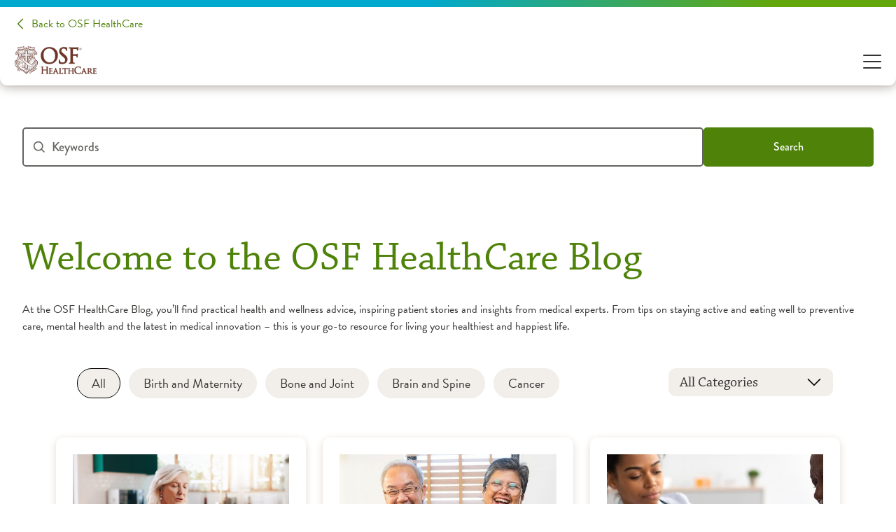

--- FILE ---
content_type: text/html; charset=utf-8
request_url: https://www.osfhealthcare.org/blog
body_size: 15760
content:
<!DOCTYPE html><html lang="en"><head><meta charSet="utf-8" data-next-head=""/><meta name="viewport" content="width=device-width, initial-scale=1, minimum-scale=1" data-next-head=""/><meta name="google-site-verification" content="5uojjV9CUMlSlDis96XduGZM6U1uR7z14kj0e2Cb5ks" data-next-head=""/><title data-next-head="">New Blog Page | OSF HealthCare</title><meta name="description" data-next-head=""/><meta name="keywords" content="" data-next-head=""/><meta name="twitter:card" data-next-head=""/><meta name="twitter:site" content="" data-next-head=""/><meta name="twitter:title" content="" data-next-head=""/><meta name="twitter:description" content="" data-next-head=""/><meta property="og:type" content="" data-next-head=""/><meta property="og:title" content="" data-next-head=""/><meta property="og:description" content="" data-next-head=""/><meta property="og:url" content="" data-next-head=""/><link rel="canonical" hrefLang="en" href="https://www.osfhealthcare.org/blog"/><link rel="preload" href="https://www.osfhealthcare.org/_next/static/css/7cbb4f2279874570.css?dpl=dpl_CiZEQToYYNdexQmLLFyY2V2rfQhT" as="style"/><link rel="preload" href="https://www.osfhealthcare.org/_next/static/css/ad4b3fbab81afe19.css?dpl=dpl_CiZEQToYYNdexQmLLFyY2V2rfQhT" as="style"/><script data-next-head="">(function(w,d,s,l,i){w[l]=w[l]||[];w[l].push({'gtm.start':
new Date().getTime(),event:'gtm.js'});var f=d.getElementsByTagName(s)[0],
j=d.createElement(s),dl=l!='dataLayer'?'&l='+l:'';j.async=true;j.src=
'https://www.googletagmanager.com/gtm.js?id='+i+dl;f.parentNode.insertBefore(j,f);
})(window,document,'script','dataLayer','GTM-KHGKWQN');</script><link href="https://fonts.googleapis.com/css?family=Lato:400,700" rel="stylesheet" data-next-head=""/><link rel="icon" data-next-head=""/><script type="text/javascript" src="https://maps.googleapis.com/maps/api/js?key=AIzaSyAjtlB7VsJ0SmtNzMGXyw0_EmSXQvd6qBk&amp;libraries=places"></script><link rel="stylesheet" href="https://www.osfhealthcare.org/_next/static/css/7cbb4f2279874570.css?dpl=dpl_CiZEQToYYNdexQmLLFyY2V2rfQhT" data-n-g=""/><link rel="stylesheet" href="https://www.osfhealthcare.org/_next/static/css/ad4b3fbab81afe19.css?dpl=dpl_CiZEQToYYNdexQmLLFyY2V2rfQhT" data-n-p=""/><noscript data-n-css=""></noscript><script defer="" noModule="" src="https://www.osfhealthcare.org/_next/static/chunks/polyfills-42372ed130431b0a.js?dpl=dpl_CiZEQToYYNdexQmLLFyY2V2rfQhT"></script><script src="https://www.osfhealthcare.org/_next/static/chunks/webpack-d996a189050e42b0.js?dpl=dpl_CiZEQToYYNdexQmLLFyY2V2rfQhT" defer=""></script><script src="https://www.osfhealthcare.org/_next/static/chunks/framework-a00b2e6702414e9e.js?dpl=dpl_CiZEQToYYNdexQmLLFyY2V2rfQhT" defer=""></script><script src="https://www.osfhealthcare.org/_next/static/chunks/main-bdb971841aef0122.js?dpl=dpl_CiZEQToYYNdexQmLLFyY2V2rfQhT" defer=""></script><script src="https://www.osfhealthcare.org/_next/static/chunks/pages/_app-13208355f1ae9ec5.js?dpl=dpl_CiZEQToYYNdexQmLLFyY2V2rfQhT" defer=""></script><script src="https://www.osfhealthcare.org/_next/static/chunks/0b62e0ef-a4b1087b5f27195c.js?dpl=dpl_CiZEQToYYNdexQmLLFyY2V2rfQhT" defer=""></script><script src="https://www.osfhealthcare.org/_next/static/chunks/98309536-6c3f46dcf7a68d5f.js?dpl=dpl_CiZEQToYYNdexQmLLFyY2V2rfQhT" defer=""></script><script src="https://www.osfhealthcare.org/_next/static/chunks/425-d4eb5242ea7b0e5f.js?dpl=dpl_CiZEQToYYNdexQmLLFyY2V2rfQhT" defer=""></script><script src="https://www.osfhealthcare.org/_next/static/chunks/215-43049c2a0afd405a.js?dpl=dpl_CiZEQToYYNdexQmLLFyY2V2rfQhT" defer=""></script><script src="https://www.osfhealthcare.org/_next/static/chunks/266-25c0c5e837710940.js?dpl=dpl_CiZEQToYYNdexQmLLFyY2V2rfQhT" defer=""></script><script src="https://www.osfhealthcare.org/_next/static/chunks/pages/%5B%5B...path%5D%5D-d46a969d860c94d8.js?dpl=dpl_CiZEQToYYNdexQmLLFyY2V2rfQhT" defer=""></script><script src="https://www.osfhealthcare.org/_next/static/H2GAUehuxSRAS1O5uK_9H/_buildManifest.js?dpl=dpl_CiZEQToYYNdexQmLLFyY2V2rfQhT" defer=""></script><script src="https://www.osfhealthcare.org/_next/static/H2GAUehuxSRAS1O5uK_9H/_ssgManifest.js?dpl=dpl_CiZEQToYYNdexQmLLFyY2V2rfQhT" defer=""></script></head><body><link rel="preload" as="image" href="https://osf-p-001.sitecorecontenthub.cloud/api/public/content/f413b3476b06455095ecadd563e4e13e?v=209f0e10"/><div id="__next"><!--$--><!--/$--><!--$--><!--/$--><noscript><iframe src="https://www.googletagmanager.com/ns.html?id=GTM-KHGKWQN" height="0" width="0" style="display:none;visibility:hidden"></iframe></noscript><div class="jss-container"><div id="r2-header-plac"><!--$--><header class="osf-header-nav" id="osf-header-root" tabindex="-1"></header><!--/$--></div><div id="r2-main-plac"><!--$--><div class="text-center">Loading...</div><!--/$--></div><div id="r2-footer-plac"><!--$?--><template id="B:0"></template><h4>Loading component...</h4><!--/$--></div></div></div><script>requestAnimationFrame(function(){$RT=performance.now()});</script><div hidden id="S:0"><div class="overhauled"><div class="r2-footer"><div class="footer-inner"><div class="footer-container"><div class="footer-logo-container"><div class="osf-logo"><a href="#" class="logo-link"><img height="85" stylelabs-content-type="Image" alt="osf_logo" stylelabs-content-id="31539" width="250" thumbnailsrc="https://osf-p-001.sitecorecontenthub.cloud/api/gateway/31539/thumbnail" src="https://osf-p-001.sitecorecontenthub.cloud/api/public/content/f413b3476b06455095ecadd563e4e13e?v=209f0e10"/></a></div><div class="mission-text"><em>In the spirit of Christ and the example of Francis of Assisi, the Mission of OSF HealthCare is to serve persons with the greatest care and love in a community that celebrates the Gift of Life.</em></div></div><div class="social-links"><a href="https://www.facebook.com/OSFInnovation/?ref=aymt_homepage_panel" rel="noreferrer" target="_blank" class="social-link"><span class="icon icon-facebook"><svg data-name="icon Facebook" xmlns="http://www.w3.org/2000/svg" viewBox="0 0 35 35" aria-label="Facebook icon"><circle data-name="Ellipse 351" cx="17.5" cy="17.5" r="17.5" fill="var(--color-secondary-dark)"></circle><path d="M12.334 18.027h2.269v9.343a.334.334 0 00.334.334h3.848a.334.334 0 00.334-.334v-9.3h2.609a.334.334 0 00.332-.3l.4-3.44a.334.334 0 00-.332-.372h-3.009v-2.151c0-.65.35-.98 1.04-.98h1.965a.334.334 0 00.334-.334V7.336A.334.334 0 0022.124 7h-2.827a5.189 5.189 0 00-3.4 1.279 3.558 3.558 0 00-1.183 3.163v2.521h-2.38a.334.334 0 00-.337.337v3.4a.334.334 0 00.337.327z" fill="#fff"></path></svg></span></a><a href="https://twitter.com/OSFHealthCare" rel="noreferrer" target="_blank" class="social-link"><span class="icon icon-twitter-x"><svg xmlns="http://www.w3.org/2000/svg" viewBox="0 0 35 35" aria-label="Twitter X icon"><circle cx="17.5" cy="17.5" r="17.5" fill="var(--color-secondary-dark)"></circle><path fill="#fff" d="M22.79 10.324h2.681l-5.858 6.696 6.892 9.112h-5.397l-4.226-5.526-4.837 5.526H9.362l6.266-7.162-6.611-8.646h5.533l3.82 5.051zm-.941 14.203h1.486l-9.592-12.682h-1.595z"></path></svg></span></a><a href="https://www.linkedin.com/company/osf-healthcare" rel="noreferrer" target="_blank" class="social-link"><span class="icon icon-linkedin"><svg data-name="icon Linkedin" xmlns="http://www.w3.org/2000/svg" viewBox="0 0 35 35" aria-label="Linkedin icon"><path data-name="Path 28094" d="M17.5 0A17.5 17.5 0 110 17.5 17.5 17.5 0 0117.5 0z" fill="var(--color-secondary-dark)"></path><g data-name="Group 14630" fill="#fff"><path data-name="Path 36506" d="M11.1 8a2.1 2.1 0 102.1 2.1A2.1 2.1 0 0011.1 8z"></path><path data-name="Rectangle 2603" d="M9.289 13.793h3.622v11.654H9.289z"></path><path data-name="Path 36507" d="M22.132 13.503a3.806 3.806 0 00-3.427 1.882h-.048v-1.592h-3.475v11.653h3.619v-5.765c0-1.52.289-2.992 2.174-2.992 1.857 0 1.882 1.738 1.882 3.09v5.667h3.619v-6.392c0-3.134-.677-5.551-4.344-5.551z"></path></g></svg></span></a></div><div class="link-blocks-container"><div class="footer-link-block"><div class="footer-link-header"><h5 class="footer-link-title osf-nav-section-titles">About OSF</h5><svg xmlns="http://www.w3.org/2000/svg" width="13" height="7" fill="none" class="arrow-collapse "><path d="M12 1L6.5 6 1 1" stroke="#333230" stroke-width="2" stroke-linecap="round" stroke-linejoin="round"></path></svg></div><ul class="footer-link-list "><li><a title="About OSF HealthCare" target="" class="osf-nav-body-copy footer-link" aria-label="Link Learn More" rel="noreferrer" href="/patients-visitors/about"><span class="link-content">About Us</span></a></li><li><a href="https://osf-p-001.sitecorecontenthub.cloud/api/public/content/4deba56061954cdb9c84fa8763546200?v=be3c4982" class="osf-nav-body-copy footer-link" target="" aria-label="Link Learn More" rel="noreferrer"><span class="link-content">Annual Report<span class="externalLink-icon"><svg xmlns="http://www.w3.org/2000/svg" width="10" height="10" fill="none"><mask id="external-link-icon_svg__a" fill="#fff"><path d="M5.714 0v.857H8.54L3.57 5.824l.605.605L9.143 1.46v2.825H10V0H5.714z"></path></mask><path d="M5.714 0v.857H8.54L3.57 5.824l.605.605L9.143 1.46v2.825H10V0H5.714z" fill="#333230"></path><path d="M5.714 0v-1h-1v1h1zm0 .857h-1v1h1v-1zm2.825 0l.707.707 1.707-1.707H8.539v1zM3.57 5.824l-.707-.707-.707.707.707.708.707-.708zm.605.605l-.708.707.708.707.707-.707-.707-.707zM9.143 1.46h1V-.953L8.436.754l.707.707zm0 2.825h-1v1h1v-1zm.857 0v1h1v-1h-1zM10 0h1v-1h-1v1zM4.714 0v.857h2V0h-2zm1 1.857H8.54v-2H5.714v2zM7.831.15L2.864 5.117l1.414 1.415 4.968-4.968L7.83.15zM2.864 6.532l.604.604 1.415-1.414-.605-.605-1.414 1.415zm2.019.604L9.85 2.169 8.436.754 3.468 5.722l1.415 1.414zm3.26-5.675v2.825h2V1.46h-2zm1 3.825H10v-2h-.857v2zm1.857-1V0H9v4.286h2zM10-1H5.714v2H10v-2z" fill="#333230" mask="url(#external-link-icon_svg__a)"></path><path d="M4.768 1.286H1V9h7.714V4.96" stroke="#333230"></path></svg></span></span></a></li><li><a title="" class="osf-nav-body-copy footer-link" aria-label="Link Learn More" rel="noreferrer" href="/patients-visitors/about/community-health"><span class="link-content">Community Health</span></a></li><li><a title="" class="osf-nav-body-copy footer-link" aria-label="Link Learn More" rel="noreferrer" href="/patients-visitors/contact"><span class="link-content">Contact Us</span></a></li><li><a title="" class="osf-nav-body-copy footer-link" aria-label="Link Learn More" rel="noreferrer" href="/patients-visitors/about/facts-figures"><span class="link-content">Facts &amp; Figures</span></a></li><li><a title="" target="|Custom" class="osf-nav-body-copy footer-link" aria-label="Link Learn More" rel="noreferrer" href="/patients-visitors/about/mission-vision-values"><span class="link-content">Mission, Vision &amp; Values</span></a></li><li><a href="https://newsroom.osfhealthcare.org/" class="osf-nav-body-copy footer-link" target="_blank" rel="noreferrer" aria-label="Link Learn More"><span class="link-content">Newsroom<span class="externalLink-icon"><svg xmlns="http://www.w3.org/2000/svg" width="10" height="10" fill="none"><mask id="external-link-icon_svg__a" fill="#fff"><path d="M5.714 0v.857H8.54L3.57 5.824l.605.605L9.143 1.46v2.825H10V0H5.714z"></path></mask><path d="M5.714 0v.857H8.54L3.57 5.824l.605.605L9.143 1.46v2.825H10V0H5.714z" fill="#333230"></path><path d="M5.714 0v-1h-1v1h1zm0 .857h-1v1h1v-1zm2.825 0l.707.707 1.707-1.707H8.539v1zM3.57 5.824l-.707-.707-.707.707.707.708.707-.708zm.605.605l-.708.707.708.707.707-.707-.707-.707zM9.143 1.46h1V-.953L8.436.754l.707.707zm0 2.825h-1v1h1v-1zm.857 0v1h1v-1h-1zM10 0h1v-1h-1v1zM4.714 0v.857h2V0h-2zm1 1.857H8.54v-2H5.714v2zM7.831.15L2.864 5.117l1.414 1.415 4.968-4.968L7.83.15zM2.864 6.532l.604.604 1.415-1.414-.605-.605-1.414 1.415zm2.019.604L9.85 2.169 8.436.754 3.468 5.722l1.415 1.414zm3.26-5.675v2.825h2V1.46h-2zm1 3.825H10v-2h-.857v2zm1.857-1V0H9v4.286h2zM10-1H5.714v2H10v-2z" fill="#333230" mask="url(#external-link-icon_svg__a)"></path><path d="M4.768 1.286H1V9h7.714V4.96" stroke="#333230"></path></svg></span></span></a></li><li><a href="https://osf-p-001.sitecorecontenthub.cloud/api/public/content/OSF_SustainabiltyReport2023.pdf?v=a67fd9ac" class="osf-nav-body-copy footer-link" target="_blank" rel="noreferrer" aria-label="Link Learn More"><span class="link-content">Sustainability Report<span class="externalLink-icon"><svg xmlns="http://www.w3.org/2000/svg" width="10" height="10" fill="none"><mask id="external-link-icon_svg__a" fill="#fff"><path d="M5.714 0v.857H8.54L3.57 5.824l.605.605L9.143 1.46v2.825H10V0H5.714z"></path></mask><path d="M5.714 0v.857H8.54L3.57 5.824l.605.605L9.143 1.46v2.825H10V0H5.714z" fill="#333230"></path><path d="M5.714 0v-1h-1v1h1zm0 .857h-1v1h1v-1zm2.825 0l.707.707 1.707-1.707H8.539v1zM3.57 5.824l-.707-.707-.707.707.707.708.707-.708zm.605.605l-.708.707.708.707.707-.707-.707-.707zM9.143 1.46h1V-.953L8.436.754l.707.707zm0 2.825h-1v1h1v-1zm.857 0v1h1v-1h-1zM10 0h1v-1h-1v1zM4.714 0v.857h2V0h-2zm1 1.857H8.54v-2H5.714v2zM7.831.15L2.864 5.117l1.414 1.415 4.968-4.968L7.83.15zM2.864 6.532l.604.604 1.415-1.414-.605-.605-1.414 1.415zm2.019.604L9.85 2.169 8.436.754 3.468 5.722l1.415 1.414zm3.26-5.675v2.825h2V1.46h-2zm1 3.825H10v-2h-.857v2zm1.857-1V0H9v4.286h2zM10-1H5.714v2H10v-2z" fill="#333230" mask="url(#external-link-icon_svg__a)"></path><path d="M4.768 1.286H1V9h7.714V4.96" stroke="#333230"></path></svg></span></span></a></li></ul></div><div class="footer-link-block"><div class="footer-link-header"><h5 class="footer-link-title osf-nav-section-titles">Resources</h5><svg xmlns="http://www.w3.org/2000/svg" width="13" height="7" fill="none" class="arrow-collapse "><path d="M12 1L6.5 6 1 1" stroke="#333230" stroke-width="2" stroke-linecap="round" stroke-linejoin="round"></path></svg></div><ul class="footer-link-list "><li><a title="" class="osf-nav-body-copy footer-link" aria-label="Link Learn More" rel="noreferrer" href="/patients-visitors/accountable-care"><span class="link-content">Accountable Care</span></a></li><li><a title="" target="|Custom" class="osf-nav-body-copy footer-link" aria-label="Link Learn More" rel="noreferrer" href="/patients-visitors/about/catholic-health-care"><span class="link-content">Catholic Health Care</span></a></li><li><a title="" target="" class="osf-nav-body-copy footer-link" aria-label="Link Learn More" rel="noreferrer" href="/education"><span class="link-content">Colleges &amp; Schools</span></a></li><li><a title="" target="|Custom" class="osf-nav-body-copy footer-link" aria-label="Link Learn More" rel="noreferrer" href="/patients-visitors/direct-access-network"><span class="link-content">Direct Access Network</span></a></li><li><a title="" target="" class="osf-nav-body-copy footer-link" aria-label="Link Learn More" rel="noreferrer" href="/patients-visitors/mission-partner-resources"><span class="link-content">Employee Resources</span></a></li><li><a href="https://forms.office.com/pages/responsepage.aspx?id=MKbW7yS-9kKsIOEe1Gshk9VCB5FWCy5CqzIztjI0qTFURFZQMURTUzFZRFJVNkRPVFNQWU1IM0VTSi4u" class="osf-nav-body-copy footer-link" target="_blank" rel="noreferrer" aria-label="Link Learn More"><span class="link-content">Provider CME Request<span class="externalLink-icon"><svg xmlns="http://www.w3.org/2000/svg" width="10" height="10" fill="none"><mask id="external-link-icon_svg__a" fill="#fff"><path d="M5.714 0v.857H8.54L3.57 5.824l.605.605L9.143 1.46v2.825H10V0H5.714z"></path></mask><path d="M5.714 0v.857H8.54L3.57 5.824l.605.605L9.143 1.46v2.825H10V0H5.714z" fill="#333230"></path><path d="M5.714 0v-1h-1v1h1zm0 .857h-1v1h1v-1zm2.825 0l.707.707 1.707-1.707H8.539v1zM3.57 5.824l-.707-.707-.707.707.707.708.707-.708zm.605.605l-.708.707.708.707.707-.707-.707-.707zM9.143 1.46h1V-.953L8.436.754l.707.707zm0 2.825h-1v1h1v-1zm.857 0v1h1v-1h-1zM10 0h1v-1h-1v1zM4.714 0v.857h2V0h-2zm1 1.857H8.54v-2H5.714v2zM7.831.15L2.864 5.117l1.414 1.415 4.968-4.968L7.83.15zM2.864 6.532l.604.604 1.415-1.414-.605-.605-1.414 1.415zm2.019.604L9.85 2.169 8.436.754 3.468 5.722l1.415 1.414zm3.26-5.675v2.825h2V1.46h-2zm1 3.825H10v-2h-.857v2zm1.857-1V0H9v4.286h2zM10-1H5.714v2H10v-2z" fill="#333230" mask="url(#external-link-icon_svg__a)"></path><path d="M4.768 1.286H1V9h7.714V4.96" stroke="#333230"></path></svg></span></span></a></li><li><a title="" target="" class="osf-nav-body-copy footer-link" aria-label="Link Learn More" rel="noreferrer" href="/patients-visitors/billing-insurance/price-transparency"><span class="link-content">Price Transparency</span></a></li><li><a title="" target="" class="osf-nav-body-copy footer-link" aria-label="Link Learn More" rel="noreferrer" href="/patients-visitors/primary-source-verification"><span class="link-content">Primary Source Verification</span></a></li><li><a href="https://paylink.paytrace.com/?m=eyJhbGciOiJBMjU2S1ciLCJlbmMiOiJBMTI4R0NNIn0.DJ-jwcfH6P1FvXH8OcvV5udjfTMPsdC1.qInnuW9xLNcg9vSn.[base64].ZUyhR-aGIiRXlMuaCOPP5w&amp;amount=&amp;invoice=" class="osf-nav-body-copy footer-link" target="_blank" rel="noreferrer" aria-label="Link Learn More"><span class="link-content">Provider Application Fee<span class="externalLink-icon"><svg xmlns="http://www.w3.org/2000/svg" width="10" height="10" fill="none"><mask id="external-link-icon_svg__a" fill="#fff"><path d="M5.714 0v.857H8.54L3.57 5.824l.605.605L9.143 1.46v2.825H10V0H5.714z"></path></mask><path d="M5.714 0v.857H8.54L3.57 5.824l.605.605L9.143 1.46v2.825H10V0H5.714z" fill="#333230"></path><path d="M5.714 0v-1h-1v1h1zm0 .857h-1v1h1v-1zm2.825 0l.707.707 1.707-1.707H8.539v1zM3.57 5.824l-.707-.707-.707.707.707.708.707-.708zm.605.605l-.708.707.708.707.707-.707-.707-.707zM9.143 1.46h1V-.953L8.436.754l.707.707zm0 2.825h-1v1h1v-1zm.857 0v1h1v-1h-1zM10 0h1v-1h-1v1zM4.714 0v.857h2V0h-2zm1 1.857H8.54v-2H5.714v2zM7.831.15L2.864 5.117l1.414 1.415 4.968-4.968L7.83.15zM2.864 6.532l.604.604 1.415-1.414-.605-.605-1.414 1.415zm2.019.604L9.85 2.169 8.436.754 3.468 5.722l1.415 1.414zm3.26-5.675v2.825h2V1.46h-2zm1 3.825H10v-2h-.857v2zm1.857-1V0H9v4.286h2zM10-1H5.714v2H10v-2z" fill="#333230" mask="url(#external-link-icon_svg__a)"></path><path d="M4.768 1.286H1V9h7.714V4.96" stroke="#333230"></path></svg></span></span></a></li></ul></div><div class="footer-link-block"><div class="footer-link-header"><h5 class="footer-link-title osf-nav-section-titles">Sites</h5><svg xmlns="http://www.w3.org/2000/svg" width="13" height="7" fill="none" class="arrow-collapse "><path d="M12 1L6.5 6 1 1" stroke="#333230" stroke-width="2" stroke-linecap="round" stroke-linejoin="round"></path></svg></div><ul class="footer-link-list "><li><a href="https://www.osfhealthcare.org" class="osf-nav-body-copy footer-link" target="" aria-label="Link Learn More" rel="noreferrer"><span class="link-content">OSF HealthCare<span class="externalLink-icon"><svg xmlns="http://www.w3.org/2000/svg" width="10" height="10" fill="none"><mask id="external-link-icon_svg__a" fill="#fff"><path d="M5.714 0v.857H8.54L3.57 5.824l.605.605L9.143 1.46v2.825H10V0H5.714z"></path></mask><path d="M5.714 0v.857H8.54L3.57 5.824l.605.605L9.143 1.46v2.825H10V0H5.714z" fill="#333230"></path><path d="M5.714 0v-1h-1v1h1zm0 .857h-1v1h1v-1zm2.825 0l.707.707 1.707-1.707H8.539v1zM3.57 5.824l-.707-.707-.707.707.707.708.707-.708zm.605.605l-.708.707.708.707.707-.707-.707-.707zM9.143 1.46h1V-.953L8.436.754l.707.707zm0 2.825h-1v1h1v-1zm.857 0v1h1v-1h-1zM10 0h1v-1h-1v1zM4.714 0v.857h2V0h-2zm1 1.857H8.54v-2H5.714v2zM7.831.15L2.864 5.117l1.414 1.415 4.968-4.968L7.83.15zM2.864 6.532l.604.604 1.415-1.414-.605-.605-1.414 1.415zm2.019.604L9.85 2.169 8.436.754 3.468 5.722l1.415 1.414zm3.26-5.675v2.825h2V1.46h-2zm1 3.825H10v-2h-.857v2zm1.857-1V0H9v4.286h2zM10-1H5.714v2H10v-2z" fill="#333230" mask="url(#external-link-icon_svg__a)"></path><path d="M4.768 1.286H1V9h7.714V4.96" stroke="#333230"></path></svg></span></span></a></li><li><a href="https://www.osfcareers.org" class="osf-nav-body-copy footer-link" target="_blank" rel="noreferrer" aria-label="Link Learn More"><span class="link-content">OSF Careers<span class="externalLink-icon"><svg xmlns="http://www.w3.org/2000/svg" width="10" height="10" fill="none"><mask id="external-link-icon_svg__a" fill="#fff"><path d="M5.714 0v.857H8.54L3.57 5.824l.605.605L9.143 1.46v2.825H10V0H5.714z"></path></mask><path d="M5.714 0v.857H8.54L3.57 5.824l.605.605L9.143 1.46v2.825H10V0H5.714z" fill="#333230"></path><path d="M5.714 0v-1h-1v1h1zm0 .857h-1v1h1v-1zm2.825 0l.707.707 1.707-1.707H8.539v1zM3.57 5.824l-.707-.707-.707.707.707.708.707-.708zm.605.605l-.708.707.708.707.707-.707-.707-.707zM9.143 1.46h1V-.953L8.436.754l.707.707zm0 2.825h-1v1h1v-1zm.857 0v1h1v-1h-1zM10 0h1v-1h-1v1zM4.714 0v.857h2V0h-2zm1 1.857H8.54v-2H5.714v2zM7.831.15L2.864 5.117l1.414 1.415 4.968-4.968L7.83.15zM2.864 6.532l.604.604 1.415-1.414-.605-.605-1.414 1.415zm2.019.604L9.85 2.169 8.436.754 3.468 5.722l1.415 1.414zm3.26-5.675v2.825h2V1.46h-2zm1 3.825H10v-2h-.857v2zm1.857-1V0H9v4.286h2zM10-1H5.714v2H10v-2z" fill="#333230" mask="url(#external-link-icon_svg__a)"></path><path d="M4.768 1.286H1V9h7.714V4.96" stroke="#333230"></path></svg></span></span></a></li><li><a title="" class="osf-nav-body-copy footer-link" aria-label="Link Learn More" rel="noreferrer" href="/foundation"><span class="link-content">OSF HealthCare Foundation</span></a></li><li><a href="https://osfinnovation.org" class="osf-nav-body-copy footer-link" target="_blank" rel="noreferrer" aria-label="Link Learn More"><span class="link-content">OSF Innovation<span class="externalLink-icon"><svg xmlns="http://www.w3.org/2000/svg" width="10" height="10" fill="none"><mask id="external-link-icon_svg__a" fill="#fff"><path d="M5.714 0v.857H8.54L3.57 5.824l.605.605L9.143 1.46v2.825H10V0H5.714z"></path></mask><path d="M5.714 0v.857H8.54L3.57 5.824l.605.605L9.143 1.46v2.825H10V0H5.714z" fill="#333230"></path><path d="M5.714 0v-1h-1v1h1zm0 .857h-1v1h1v-1zm2.825 0l.707.707 1.707-1.707H8.539v1zM3.57 5.824l-.707-.707-.707.707.707.708.707-.708zm.605.605l-.708.707.708.707.707-.707-.707-.707zM9.143 1.46h1V-.953L8.436.754l.707.707zm0 2.825h-1v1h1v-1zm.857 0v1h1v-1h-1zM10 0h1v-1h-1v1zM4.714 0v.857h2V0h-2zm1 1.857H8.54v-2H5.714v2zM7.831.15L2.864 5.117l1.414 1.415 4.968-4.968L7.83.15zM2.864 6.532l.604.604 1.415-1.414-.605-.605-1.414 1.415zm2.019.604L9.85 2.169 8.436.754 3.468 5.722l1.415 1.414zm3.26-5.675v2.825h2V1.46h-2zm1 3.825H10v-2h-.857v2zm1.857-1V0H9v4.286h2zM10-1H5.714v2H10v-2z" fill="#333230" mask="url(#external-link-icon_svg__a)"></path><path d="M4.768 1.286H1V9h7.714V4.96" stroke="#333230"></path></svg></span></span></a></li><li><a title="" target="" class="osf-nav-body-copy footer-link" aria-label="Link Learn More" rel="noreferrer" href="/education/library"><span class="link-content">OSF Libraries</span></a></li><li><a href="https://www.osfhealthcare.org/oncall/partner" class="osf-nav-body-copy footer-link" target="_blank" rel="noreferrer" aria-label="Link Learn More"><span class="link-content">OSF OnCall Digital Health<span class="externalLink-icon"><svg xmlns="http://www.w3.org/2000/svg" width="10" height="10" fill="none"><mask id="external-link-icon_svg__a" fill="#fff"><path d="M5.714 0v.857H8.54L3.57 5.824l.605.605L9.143 1.46v2.825H10V0H5.714z"></path></mask><path d="M5.714 0v.857H8.54L3.57 5.824l.605.605L9.143 1.46v2.825H10V0H5.714z" fill="#333230"></path><path d="M5.714 0v-1h-1v1h1zm0 .857h-1v1h1v-1zm2.825 0l.707.707 1.707-1.707H8.539v1zM3.57 5.824l-.707-.707-.707.707.707.708.707-.708zm.605.605l-.708.707.708.707.707-.707-.707-.707zM9.143 1.46h1V-.953L8.436.754l.707.707zm0 2.825h-1v1h1v-1zm.857 0v1h1v-1h-1zM10 0h1v-1h-1v1zM4.714 0v.857h2V0h-2zm1 1.857H8.54v-2H5.714v2zM7.831.15L2.864 5.117l1.414 1.415 4.968-4.968L7.83.15zM2.864 6.532l.604.604 1.415-1.414-.605-.605-1.414 1.415zm2.019.604L9.85 2.169 8.436.754 3.468 5.722l1.415 1.414zm3.26-5.675v2.825h2V1.46h-2zm1 3.825H10v-2h-.857v2zm1.857-1V0H9v4.286h2zM10-1H5.714v2H10v-2z" fill="#333230" mask="url(#external-link-icon_svg__a)"></path><path d="M4.768 1.286H1V9h7.714V4.96" stroke="#333230"></path></svg></span></span></a></li><li><a href="https://franciscansisterspeoria.org" class="osf-nav-body-copy footer-link" target="_blank" rel="noreferrer" aria-label="Link Learn More"><span class="link-content">The Sisters of the Third Order of St. Francis<span class="externalLink-icon"><svg xmlns="http://www.w3.org/2000/svg" width="10" height="10" fill="none"><mask id="external-link-icon_svg__a" fill="#fff"><path d="M5.714 0v.857H8.54L3.57 5.824l.605.605L9.143 1.46v2.825H10V0H5.714z"></path></mask><path d="M5.714 0v.857H8.54L3.57 5.824l.605.605L9.143 1.46v2.825H10V0H5.714z" fill="#333230"></path><path d="M5.714 0v-1h-1v1h1zm0 .857h-1v1h1v-1zm2.825 0l.707.707 1.707-1.707H8.539v1zM3.57 5.824l-.707-.707-.707.707.707.708.707-.708zm.605.605l-.708.707.708.707.707-.707-.707-.707zM9.143 1.46h1V-.953L8.436.754l.707.707zm0 2.825h-1v1h1v-1zm.857 0v1h1v-1h-1zM10 0h1v-1h-1v1zM4.714 0v.857h2V0h-2zm1 1.857H8.54v-2H5.714v2zM7.831.15L2.864 5.117l1.414 1.415 4.968-4.968L7.83.15zM2.864 6.532l.604.604 1.415-1.414-.605-.605-1.414 1.415zm2.019.604L9.85 2.169 8.436.754 3.468 5.722l1.415 1.414zm3.26-5.675v2.825h2V1.46h-2zm1 3.825H10v-2h-.857v2zm1.857-1V0H9v4.286h2zM10-1H5.714v2H10v-2z" fill="#333230" mask="url(#external-link-icon_svg__a)"></path><path d="M4.768 1.286H1V9h7.714V4.96" stroke="#333230"></path></svg></span></span></a></li></ul></div></div></div><div class="footer-legal">Copyright © 2025 OSF Healthcare System<div class="legal-links"><div class="legal-link"><a title="" class="" aria-label="Link Learn More" rel="noreferrer" href="/patients-visitors/compliance">Compliance</a></div><div class="legal-link"><a title="" target="|Custom" class="" aria-label="Link Learn More" rel="noreferrer" href="/patients-visitors/terms-conditions">Terms &amp; Conditions</a></div><div class="legal-link"><a title="" target="" class="" aria-label="Link Learn More" rel="noreferrer" href="/patients-visitors/privacy-policy">Privacy Policy</a></div></div></div></div></div></div></div><script>$RB=[];$RV=function(a){$RT=performance.now();for(var b=0;b<a.length;b+=2){var c=a[b],e=a[b+1];null!==e.parentNode&&e.parentNode.removeChild(e);var f=c.parentNode;if(f){var g=c.previousSibling,h=0;do{if(c&&8===c.nodeType){var d=c.data;if("/$"===d||"/&"===d)if(0===h)break;else h--;else"$"!==d&&"$?"!==d&&"$~"!==d&&"$!"!==d&&"&"!==d||h++}d=c.nextSibling;f.removeChild(c);c=d}while(c);for(;e.firstChild;)f.insertBefore(e.firstChild,c);g.data="$";g._reactRetry&&requestAnimationFrame(g._reactRetry)}}a.length=0};
$RC=function(a,b){if(b=document.getElementById(b))(a=document.getElementById(a))?(a.previousSibling.data="$~",$RB.push(a,b),2===$RB.length&&("number"!==typeof $RT?requestAnimationFrame($RV.bind(null,$RB)):(a=performance.now(),setTimeout($RV.bind(null,$RB),2300>a&&2E3<a?2300-a:$RT+300-a)))):b.parentNode.removeChild(b)};$RC("B:0","S:0")</script><script id="__NEXT_DATA__" type="application/json">{"props":{"pageProps":{"site":{"name":"osfhealthcare","language":"en","hostName":"*"},"locale":"en","layoutData":{"sitecore":{"context":{"pageEditing":false,"site":{"name":"osfhealthcare"},"pageState":"normal","editMode":"chromes","language":"en","itemPath":"/blog"},"route":{"name":"blog","displayName":"blog","fields":{"Description":{"value":"At the OSF HealthCare Blog, you’ll find practical health and wellness advice, inspiring patient stories and insights from medical experts. From tips on staying active and eating well to preventive care, mental health and the latest in medical innovation – this is your go-to resource for living your healthiest and happiest life. "},"Title":{"value":"Welcome to the OSF HealthCare Blog"},"breadcrumbtitle":{"value":"Blog"},"Browser Title":{"value":""},"Meta Description":{"value":""},"Meta Keyword":{"value":""},"MetaTitle":{"value":""},"Page Title":{"value":"New Blog Page"},"Robots Tags":{"value":""},"TwitterCardType":null,"TwitterTitle":{"value":""},"TwitterSite":{"value":""},"TwitterDescription":{"value":""},"TwitterImage":{"value":{}},"OpenGraphTitle":{"value":""},"OpenGraphDescription":{"value":""},"OpenGraphType":{"value":""},"OpenGraphAdmins":{"value":""},"OpenGraphAppId":{"value":""},"OpenGraphImageUrl":{"value":{}},"OpenGraphSiteName":{"value":""}},"databaseName":"master","deviceId":"fe5d7fdf-89c0-4d99-9aa3-b5fbd009c9f3","itemId":"c8ffd0c1-12b0-475a-9cd9-e69075a5e472","itemLanguage":"en","itemVersion":1,"layoutId":"be61742c-59fb-43c8-8903-2e4ddfe88004","templateId":"42b01950-afa3-4e5c-a4f9-6335a587105c","templateName":"Blog Page Template","placeholders":{"r2-header":[{"uid":"494eb8fa-b322-4530-92e8-0b23589d5a9a","componentName":"OSFHeader","dataSource":"{88561BAA-C3A4-4EC3-8686-0384E456E462}","fields":{"homeUrl":{"value":{"href":"https://www.osfhealthcare.org","text":"OSF HealthCare","linktype":"external","url":"https://www.osfhealthcare.org","anchor":"","title":"OSF HealthCare Home Page","target":""}},"internalLinks":[{"id":"c21b0967-a432-4bbf-9500-329d507a82e1","url":"/Shared-Data-Sources/Header/Primary-Header/Internal-Links/Providers","name":"Providers","displayName":"Providers","fields":{"BackgroundColor":null,"columnNumber":{"value":"4"},"maxColumnRows":{"value":"4"},"SubLink":[],"BaseLink":{"value":{"href":"/Providers","text":"Providers","linktype":"external","url":"/Providers","anchor":"","title":"Providers","target":""}},"BasePhoneNumber":{"value":""},"BaseSvg":{"value":"nurse"}}},{"id":"d1e29230-0f2b-4e8a-9cc6-b9d6f88877bc","url":"/Shared-Data-Sources/Header/Primary-Header/Internal-Links/Locations","name":"Locations","displayName":"Locations","fields":{"BackgroundColor":null,"columnNumber":{"value":"4"},"maxColumnRows":{"value":"7"},"SubLink":[],"BaseLink":{"value":{"href":"/locations","text":"Locations","linktype":"external","url":"/locations","anchor":"","title":"Locations","target":""}},"BasePhoneNumber":{"value":""},"BaseSvg":{"value":"location-icon"}}},{"id":"3ebdc617-f4e3-4d9a-943c-34f57c132bab","url":"/Shared-Data-Sources/Header/Primary-Header/Internal-Links/Patients-and-Visitors","name":"Patients and Visitors","displayName":"Patients and Visitors","fields":{"BackgroundColor":null,"columnNumber":{"value":"4"},"maxColumnRows":{"value":"6"},"SubLink":[{"id":"2f56e5fb-29bd-4a1e-b144-afef758cde25","url":"/Shared-Data-Sources/Header/Primary-Header/Internal-Links/Patients-and-Visitors/I-Want-To","name":"I Want To","displayName":"I Want To","fields":{"allowColumnFlow":{"value":true},"listitemtype":{"id":"2e40520a-dba3-43b4-a03e-3c92532bfa7e","url":"/Data/Shared/Header/List-Item-Type-Options/ListItem","name":"ListItem","displayName":"ListItem","fields":{"heading":{"value":""}}},"lists":[{"id":"d8305e47-4ef3-4995-af91-25307b287e54","url":"/Shared-Data-Sources/Header/Primary-Header/Internal-Links/Patients-and-Visitors/I-Want-To/Access-OSF-MyChart","name":"Access OSF MyChart","displayName":"Access OSF MyChart","fields":{"generalLink":{"value":{"href":"https://www.osfmychart.org/osfmychart/","text":"Access OSF MyChart","linktype":"external","url":"https://www.osfmychart.org/osfmychart/","anchor":"","target":""}}}},{"id":"90a9f1e3-bc01-4c8c-bbbf-09d4da995c95","url":"/Shared-Data-Sources/Header/Primary-Header/Internal-Links/Patients-and-Visitors/I-Want-To/Contact-OSF","name":"Contact OSF","displayName":"Contact OSF","fields":{"generalLink":{"value":{"href":"/patients-visitors/contact","text":"Contact OSF","anchor":"","linktype":"internal","class":"","title":"","target":"","querystring":"","id":"{B61580BB-301F-4A70-A566-06AB9E1DA705}"}}}},{"id":"c3d7426f-57ca-42a7-8104-05be7fa2f358","url":"/Shared-Data-Sources/Header/Primary-Header/Internal-Links/Patients-and-Visitors/I-Want-To/Price-Estimate","name":"Price Estimate","displayName":"Price Estimate","fields":{"generalLink":{"value":{"href":"/patients-visitors/billing-insurance/price-estimate-request","text":"Get a Price Estimate","anchor":"","linktype":"internal","class":"","title":"","target":"","querystring":"","id":"{E7F62375-B29A-4035-8C3A-645F2FFB1432}"}}}},{"id":"7ce12368-d834-4922-8517-499319a0c77e","url":"/Shared-Data-Sources/Header/Primary-Header/Internal-Links/Patients-and-Visitors/I-Want-To/Request-Medical-Records","name":"Request Medical Records","displayName":"Request Medical Records","fields":{"generalLink":{"value":{"href":"/patients-visitors/request-medical-records","text":"Request Medical Records","anchor":"","linktype":"internal","class":"","title":"","target":"","querystring":"","id":"{E4FCD59C-E67F-4D53-A2E5-880AE2176D37}"}}}},{"id":"e974191e-56ac-4e5b-9063-f7e976f02c37","url":"/Shared-Data-Sources/Header/Primary-Header/Internal-Links/Patients-and-Visitors/I-Want-To/Request-a-Prayer","name":"Request a Prayer","displayName":"Request a Prayer","fields":{"generalLink":{"value":{"href":"/patients-visitors/request-prayer","text":"Request a Prayer","anchor":"","linktype":"internal","class":"","title":"","target":"","querystring":"","id":"{A4075190-D647-4449-85D7-80953549CDF0}"}}}},{"id":"3e94ba9a-8d63-46ed-b925-f0541659ebad","url":"/Shared-Data-Sources/Header/Primary-Header/Internal-Links/Patients-and-Visitors/I-Want-To/Send-an-eCard","name":"Send an eCard","displayName":"Send an eCard","fields":{"generalLink":{"value":{"href":"https://www.osfhealthcare.org/ecards/","text":"Send an eCard","linktype":"external","url":"https://www.osfhealthcare.org/ecards/","anchor":"","target":""}}}},{"id":"34178eac-7b32-42c4-baef-06737f141207","url":"/Shared-Data-Sources/Header/Primary-Header/Internal-Links/Patients-and-Visitors/I-Want-To/Shop-OSF-Merch","name":"Shop OSF Merch","displayName":"Shop OSF Merch","fields":{"generalLink":{"value":{"href":"https://ministrymerch.osfhealthcare.org/","text":"Shop OSF Ministry Merch","linktype":"external","url":"https://ministrymerch.osfhealthcare.org/","anchor":"","target":""}}}},{"id":"499e6d12-49df-4f9a-b049-a4dc9f6ea6de","url":"/Shared-Data-Sources/Header/Primary-Header/Internal-Links/Patients-and-Visitors/I-Want-To/Thank-a-Caregiver","name":"Thank a Caregiver","displayName":"Thank a Caregiver","fields":{"generalLink":{"value":{"href":""}}}}],"startInNewColumn":{"value":true},"heading":{"value":"I Want To"},"generalLink":{"value":{"href":""}}}},{"id":"55cc6c2a-3356-46cc-84bf-d6aff102fabe","url":"/Shared-Data-Sources/Header/Primary-Header/Internal-Links/Patients-and-Visitors/Learn-More-About","name":"Learn More About","displayName":"Learn More About","fields":{"allowColumnFlow":{"value":true},"listitemtype":{"id":"2e40520a-dba3-43b4-a03e-3c92532bfa7e","url":"/Data/Shared/Header/List-Item-Type-Options/ListItem","name":"ListItem","displayName":"ListItem","fields":{"heading":{"value":""}}},"lists":[{"id":"6f9187b9-e620-4048-8300-729622cec49f","url":"/Shared-Data-Sources/Header/Primary-Header/Internal-Links/Patients-and-Visitors/Learn-More-About/Billing-and-Insurance","name":"Billing and Insurance","displayName":"Billing and Insurance","fields":{"generalLink":{"value":{"href":"/patients-visitors/billing-insurance","text":"Billing, Insurance \u0026 Financial Assistance","anchor":"","linktype":"internal","class":"","title":"","target":"","querystring":"","id":"{01AE87E3-9566-4469-95DB-BFBF2E906D73}"}}}},{"id":"5f10b9f0-8f95-4bb0-a174-2cbc27f6a84a","url":"/Shared-Data-Sources/Header/Primary-Header/Internal-Links/Patients-and-Visitors/Learn-More-About/Clinical-Research","name":"Clinical Research","displayName":"Clinical Research","fields":{"generalLink":{"value":{"href":"/patients-visitors/clinical-research","text":"Clinical Research","anchor":"","linktype":"internal","class":"","title":"","target":"","querystring":"","id":"{6893CD4E-A0F4-45C6-A982-24BCE36CEEEC}"}}}},{"id":"1e8b677f-b18f-4d82-9f91-7885b2a067df","url":"/Shared-Data-Sources/Header/Primary-Header/Internal-Links/Patients-and-Visitors/Learn-More-About/Medical-Patient-Rights-of-Women","name":"Medical Patient Rights of Women","displayName":"Medical Patient Rights of Women","fields":{"generalLink":{"value":{"href":"https://osf-p-001.sitecorecontenthub.cloud/api/public/content/f411928028d8413ea8acc99a4ff58959?v=903d042c","text":"Medical Patient Rights of Women","linktype":"external","url":"https://osf-p-001.sitecorecontenthub.cloud/api/public/content/f411928028d8413ea8acc99a4ff58959?v=903d042c","anchor":"","target":"_blank"}}}},{"id":"80cb8661-a8e1-4aa3-8c7a-7694091b4f47","url":"/Shared-Data-Sources/Header/Primary-Header/Internal-Links/Patients-and-Visitors/Learn-More-About/My-OSF-App","name":"My OSF App","displayName":"My OSF App","fields":{"generalLink":{"value":{"href":"/patients-visitors/my-osf-mobile-app","text":"My OSF Mobile App","anchor":"","linktype":"internal","class":"","title":"","target":"","querystring":"","id":"{92BC5027-1867-4AC8-B607-0881220AC764}"}}}},{"id":"b626dfc9-76da-4ef3-9ed3-d2fe64f67b8f","url":"/Shared-Data-Sources/Header/Primary-Header/Internal-Links/Patients-and-Visitors/Learn-More-About/Non-Discrimination","name":"Non-Discrimination","displayName":"Non-Discrimination","fields":{"generalLink":{"value":{"href":"https://osf-p-001.sitecorecontenthub.cloud/api/public/content/8f73e1b71a6d48b6bd78e5cd2a481524?v=e7bc8c73","text":"Non-Discrimination","linktype":"external","url":"https://osf-p-001.sitecorecontenthub.cloud/api/public/content/8f73e1b71a6d48b6bd78e5cd2a481524?v=e7bc8c73","anchor":"","target":"_blank"}}}},{"id":"a550f6e2-f1f7-4d3c-90c1-8a350dc0c311","url":"/Shared-Data-Sources/Header/Primary-Header/Internal-Links/Patients-and-Visitors/Learn-More-About/OSF-MyChart","name":"OSF MyChart","displayName":"OSF MyChart","fields":{"generalLink":{"value":{"href":"/patients-visitors/osf-mychart","text":"OSF MyChart","anchor":"","linktype":"internal","class":"","title":"","target":"","querystring":"","id":"{66E9B61F-852C-4145-8072-5006D93D7DFC}"}}}},{"id":"6ba6961d-aab6-494b-9aa1-41563efa9a1d","url":"/Shared-Data-Sources/Header/Primary-Header/Internal-Links/Patients-and-Visitors/Learn-More-About/Patient-Experience","name":"Patient Experience","displayName":"Patient Experience","fields":{"generalLink":{"value":{"href":"/patients-visitors/patient-experience","text":"Patient Experience","anchor":"","linktype":"internal","class":"","title":"","target":"","querystring":"","id":"{3D522566-9B0D-47C0-9CCA-0D95F11DE787}"}}}},{"id":"b2bf9a3f-a37f-4608-8a8b-7dd5f4ecbe5e","url":"/Shared-Data-Sources/Header/Primary-Header/Internal-Links/Patients-and-Visitors/Learn-More-About/Patient-Privacy---Compliance","name":"Patient Privacy - Compliance","displayName":"Patient Privacy - Compliance","fields":{"generalLink":{"value":{"href":"/patients-visitors/compliance/patient-privacy","id":"{1B95F502-FC90-4549-BE9B-E2732DE8FF24}","querystring":"","target":"","text":"Patient Privacy \u0026 Compliance","anchor":"","title":"","class":"","url":"/osfhealthcare/home/patients-visitors/compliance/patient-privacy","linktype":"internal"}}}},{"id":"7f8b1ef1-3c0f-466e-ae1f-ece97d98516e","url":"/Shared-Data-Sources/Header/Primary-Header/Internal-Links/Patients-and-Visitors/Learn-More-About/Patient-Rights-and-Responsibilities","name":"Patient Rights and Responsibilities","displayName":"Patient Rights and Responsibilities","fields":{"generalLink":{"value":{"href":"/patients-visitors/patient-rights","text":"Patient Rights \u0026 Responsibilities","anchor":"","linktype":"internal","class":"","title":"","target":"","querystring":"","id":"{B03BBD97-0885-40E8-91B0-55DC46CDDCB2}"}}}},{"id":"d8c1c5da-4eab-42d5-ab0a-107b55f66b9e","url":"/Shared-Data-Sources/Header/Primary-Header/Internal-Links/Patients-and-Visitors/Learn-More-About/Patient-and-Visitor-Code-of-Conduct","name":"Patient and Visitor Code of Conduct","displayName":"Patient and Visitor Code of Conduct","fields":{"generalLink":{"value":{"href":"/patients-visitors/patients-visitors-code-of-conduct","text":"Patient \u0026 Visitors Code of Conduct","anchor":"","linktype":"internal","class":"","title":"","target":"","querystring":"","id":"{57276732-AEC0-481B-B349-FED465F94682}"}}}},{"id":"f4fbb083-e47d-4227-9312-70268b0144ba","url":"/Shared-Data-Sources/Header/Primary-Header/Internal-Links/Patients-and-Visitors/Learn-More-About/Quality-and-Safety","name":"Quality and Safety","displayName":"Quality and Safety","fields":{"generalLink":{"value":{"href":"/patients-visitors/compliance","text":"Quality \u0026 Safety","anchor":"","linktype":"internal","class":"","title":"","target":"","querystring":"","id":"{B5E90C0A-522B-4BF9-ACA4-D96C61E9013D}"}}}},{"id":"b983af5e-f71f-4cfa-8cda-c3b3e6fadc04","url":"/Shared-Data-Sources/Header/Primary-Header/Internal-Links/Patients-and-Visitors/Learn-More-About/Retail-Services","name":"Retail Services","displayName":"Retail Services","fields":{"generalLink":{"value":{"href":"/patients-visitors/retail-services","text":"Retail Services","anchor":"","linktype":"internal","class":"","title":"","target":"","querystring":"","id":"{78007922-B395-4DB5-976E-525489AA2817}"}}}}],"startInNewColumn":{"value":true},"heading":{"value":"Learn More About"},"generalLink":{"value":{"href":""}}}}],"BaseLink":{"value":{"href":"http://","text":"Patients \u0026 Visitors","linktype":"external","url":"","anchor":"","target":"_blank"}},"BasePhoneNumber":{"value":""},"BaseSvg":{"value":""}}},{"id":"8d2b113a-2610-40e0-9018-d92e37db61bd","url":"/Shared-Data-Sources/Header/Primary-Header/Internal-Links/Programs-and-Services","name":"Programs and Services","displayName":"Programs and Services","fields":{"BackgroundColor":null,"columnNumber":{"value":"4"},"maxColumnRows":{"value":"11"},"SubLink":[{"id":"e5f11777-fe49-4a6d-a925-d972b78206bb","url":"/Shared-Data-Sources/Header/Primary-Header/Internal-Links/Programs-and-Services/Specialties","name":"Specialties","displayName":"Specialties","fields":{"allowColumnFlow":{"value":true},"listitemtype":{"id":"2e40520a-dba3-43b4-a03e-3c92532bfa7e","url":"/Data/Shared/Header/List-Item-Type-Options/ListItem","name":"ListItem","displayName":"ListItem","fields":{"heading":{"value":""}}},"lists":[{"id":"e8417d23-9751-4e39-87ae-6e4963370515","url":"/Shared-Data-Sources/Header/Primary-Header/Internal-Links/Programs-and-Services/Specialties/Behavioral-and-Mental-Health","name":"Behavioral and Mental Health","displayName":"Behavioral and Mental Health","fields":{"generalLink":{"value":{"href":"/services/specialties/mental-health","text":"Behavioral \u0026 Mental Health","anchor":"","linktype":"internal","class":"","title":"","target":"","querystring":"","id":"{F680F3BD-4C4B-4C0B-B29E-F5A71F4A3355}"}}}},{"id":"721c2def-2bd3-4d74-8587-6d93c2af84a1","url":"/Shared-Data-Sources/Header/Primary-Header/Internal-Links/Programs-and-Services/Specialties/Brain-and-Spine","name":"Brain and Spine","displayName":"Brain and Spine","fields":{"generalLink":{"value":{"href":"/services/specialties/neurosciences","id":"{D0F9DCC8-7DE8-4A70-886D-8CE290810793}","querystring":"","target":"","text":"Brain \u0026 Spine","anchor":"","title":"","class":"","url":"/osfhealthcare/home/services/specialties/neurosciences","linktype":"internal"}}}},{"id":"c644b45e-e147-4bb2-a6ee-2ed50508284d","url":"/Shared-Data-Sources/Header/Primary-Header/Internal-Links/Programs-and-Services/Specialties/Breast-Health","name":"Breast Health","displayName":"Breast Health","fields":{"generalLink":{"value":{"href":"/services/specialties/breast-health","text":"Breast Health","anchor":"","linktype":"internal","class":"","title":"","target":"","querystring":"","id":"{846EF164-B652-4B4C-9734-4293AAEA951A}"}}}},{"id":"144042dd-d111-417c-9dbe-20aa6a0c45ad","url":"/Shared-Data-Sources/Header/Primary-Header/Internal-Links/Programs-and-Services/Specialties/Cancer-Care","name":"Cancer Care","displayName":"Cancer Care","fields":{"generalLink":{"value":{"href":"/services/specialties/cancer","text":"Cancer Care","anchor":"","linktype":"internal","class":"","title":"","target":"","querystring":"","id":"{65ACB786-4F77-40B2-BCDB-A8156591EDE9}"}}}},{"id":"f07aae12-d0ea-473a-9d3a-f6d9b372c1e5","url":"/Shared-Data-Sources/Header/Primary-Header/Internal-Links/Programs-and-Services/Specialties/Diabetes-and-Endocrinology","name":"Diabetes and Endocrinology","displayName":"Diabetes and Endocrinology","fields":{"generalLink":{"value":{"href":"/services/specialties/endocrinology","text":"Diabetes \u0026 Endocrinology","anchor":"","linktype":"internal","class":"","title":"","target":"","querystring":"","id":"{29E7B1B7-68AB-4378-B321-F4CE9FAF7056}"}}}},{"id":"a941dea7-5156-4725-aa7b-8e4c8e46e7ea","url":"/Shared-Data-Sources/Header/Primary-Header/Internal-Links/Programs-and-Services/Specialties/Emergency-Services","name":"Emergency Services","displayName":"Emergency Services","fields":{"generalLink":{"value":{"href":"/services/specialties/emergency","text":"Emergency Services","anchor":"","linktype":"internal","class":"","title":"","target":"","querystring":"","id":"{FD96CC5C-F993-45BA-BD68-C6C2164C0366}"}}}},{"id":"a621b56e-aed7-49db-94c1-a64521dd7907","url":"/Shared-Data-Sources/Header/Primary-Header/Internal-Links/Programs-and-Services/Specialties/Fertility-Care","name":"Fertility Care","displayName":"Fertility Care","fields":{"generalLink":{"value":{"href":"/services/specialties/women/programs-services/fertility-care","id":"{9E3B8DF7-DCD4-4B72-91B3-3A7A5EE24FAC}","querystring":"","linktype":"internal","text":"Fertility Care","anchor":"","url":"/osfhealthcare/home/services/specialties/women/programs-services/fertility-care","title":"","class":"","target":""}}}},{"id":"4d48e7af-d9fb-4fe4-8585-add54d14ced9","url":"/Shared-Data-Sources/Header/Primary-Header/Internal-Links/Programs-and-Services/Specialties/Gastroenterology","name":"Gastroenterology","displayName":"Gastroenterology","fields":{"generalLink":{"value":{"href":"/services/specialties/gastroenterology","id":"{CA8EF465-A14A-4C06-8914-393CC086EB16}","querystring":"","target":"","text":"Gastroenterology","anchor":"","title":"","class":"","url":"/osfhealthcare/home/services/specialties/gastroenterology","linktype":"internal"}}}},{"id":"97d92aa2-2428-40a8-86fa-54ce17d62377","url":"/Shared-Data-Sources/Header/Primary-Header/Internal-Links/Programs-and-Services/Specialties/Gynecology","name":"Gynecology","displayName":"Gynecology","fields":{"generalLink":{"value":{"href":"/services/specialties/gynecology","text":"Gynecology","anchor":"","linktype":"internal","class":"","title":"","target":"","querystring":"","id":"{07D3ED62-1B71-4C1C-8FEC-24C1A79A02FE}"}}}},{"id":"9ccd390c-deed-40dd-b999-e2cc4e7f9a80","url":"/Shared-Data-Sources/Header/Primary-Header/Internal-Links/Programs-and-Services/Specialties/Heart-and-Vascular","name":"Heart and Vascular","displayName":"Heart and Vascular","fields":{"generalLink":{"value":{"href":"/services/specialties/heart","id":"{D0B4CE62-4B51-4DD9-9CC0-832BC3F274B0}","querystring":"","target":"","text":"Heart \u0026 Vascular","anchor":"","title":"","class":"","url":"/osfhealthcare/home/services/specialties/heart","linktype":"internal"}}}},{"id":"cf49bf1f-216f-4522-91c2-b552bff811af","url":"/Shared-Data-Sources/Header/Primary-Header/Internal-Links/Programs-and-Services/Specialties/Home-Health","name":"Home Health","displayName":"Home Health","fields":{"generalLink":{"value":{"href":"/services/specialties/home-care","text":"Home Health","anchor":"","linktype":"internal","class":"","title":"","target":"","querystring":"","id":"{5B7338C9-E3E2-4D43-A505-6673CAF92EF6}"}}}},{"id":"53154c8b-c222-4859-929e-9f442aa986f6","url":"/Shared-Data-Sources/Header/Primary-Header/Internal-Links/Programs-and-Services/Specialties/Hospice","name":"Hospice","displayName":"Hospice","fields":{"generalLink":{"value":{"href":"/services/specialties/hospice","text":"Hospice","anchor":"","linktype":"internal","class":"","title":"","target":"","querystring":"","id":"{CA2FB932-2388-442E-B882-F92BA11C3BF9}"}}}},{"id":"bf03d19c-612b-49b6-ac1c-a18977b1f6dd","url":"/Shared-Data-Sources/Header/Primary-Header/Internal-Links/Programs-and-Services/Specialties/Lung-and-Pulmonology","name":"Lung and Pulmonology","displayName":"Lung and Pulmonology","fields":{"generalLink":{"value":{"href":"/services/specialties/pulmonology","text":"Lung \u0026 Pulmonology","anchor":"","linktype":"internal","class":"","title":"","target":"","querystring":"","id":"{1D5B5935-BF62-49BF-82D3-F1A12864FCC6}"}}}},{"id":"56999da1-6b92-4ae9-8a51-387f4cc0acfe","url":"/Shared-Data-Sources/Header/Primary-Header/Internal-Links/Programs-and-Services/Specialties/Orthopedics","name":"Orthopedics","displayName":"Orthopedics","fields":{"generalLink":{"value":{"href":"/services/specialties/orthopedics","id":"{B05DE40B-FDFD-4C61-89AE-FB9B64FC89AB}","querystring":"","target":"","text":"Orthopedics","anchor":"","title":"","class":"","url":"/osfhealthcare/home/services/specialties/orthopedics","linktype":"internal"}}}},{"id":"614da060-4723-4e5a-8f08-ed5275a63938","url":"/Shared-Data-Sources/Header/Primary-Header/Internal-Links/Programs-and-Services/Specialties/Pediatrics","name":"Pediatrics","displayName":"Pediatrics","fields":{"generalLink":{"value":{"href":"/hospitals/childrens","text":"Pediatrics","anchor":"","linktype":"internal","class":"","title":"","target":"","querystring":"","id":"{9E9FD59C-5010-4839-B488-3B1D120C22B2}"}}}},{"id":"746fd67c-beb2-43a4-91a2-09809a078772","url":"/Shared-Data-Sources/Header/Primary-Header/Internal-Links/Programs-and-Services/Specialties/Pregnancy-and-Birth","name":"Pregnancy and Birth","displayName":"Pregnancy and Birth","fields":{"generalLink":{"value":{"href":"/services/specialties/pregnancy-birth","id":"{66106C3E-579D-4E69-B20E-F4B3509ACAB9}","querystring":"","linktype":"internal","text":"Pregnancy \u0026 Birth","anchor":"","url":"/osfhealthcare/home/services/specialties/pregnancy-birth","title":"","class":"","target":""}}}},{"id":"84ace37f-ec3d-4547-b5bf-a188219d6894","url":"/Shared-Data-Sources/Header/Primary-Header/Internal-Links/Programs-and-Services/Specialties/Primary-Care","name":"Primary Care","displayName":"Primary Care","fields":{"generalLink":{"value":{"href":"/services/specialties/primary-care","text":"Primary Care","anchor":"","linktype":"internal","class":"","title":"","target":"","querystring":"","id":"{66364D19-F681-47B3-9396-AF0546943732}"}}}},{"id":"c99103d9-694e-4b97-9b50-156616e2753e","url":"/Shared-Data-Sources/Header/Primary-Header/Internal-Links/Programs-and-Services/Specialties/Sleep","name":"Sleep","displayName":"Sleep","fields":{"generalLink":{"value":{"href":"/services/specialties/sleep","text":"Sleep","anchor":"","linktype":"internal","class":"","title":"","target":"","querystring":"","id":"{264F4EDF-9859-4C48-B656-D069E3B7C2A2}"}}}},{"id":"529053c4-b1f2-4ce5-a519-7df39294850c","url":"/Shared-Data-Sources/Header/Primary-Header/Internal-Links/Programs-and-Services/Specialties/Surgery","name":"Surgery","displayName":"Surgery","fields":{"generalLink":{"value":{"href":"/services/specialties/surgery","text":"Surgery","anchor":"","linktype":"internal","class":"","title":"","target":"","querystring":"","id":"{0DDA502F-C59B-4261-98B8-99724C7A471F}"}}}},{"id":"108a9036-6a75-4e77-9d18-7d8e45df2a5d","url":"/Shared-Data-Sources/Header/Primary-Header/Internal-Links/Programs-and-Services/Specialties/Transplant-Services","name":"Transplant Services","displayName":"Transplant Services","fields":{"generalLink":{"value":{"href":"/services/specialties/transplant-services","text":"Transplant Services","anchor":"","linktype":"internal","class":"","title":"","target":"","querystring":"","id":"{63286FAF-3F8B-4002-86DD-AF716A4D4E5F}"}}}},{"id":"ae2c38a1-6a8e-430d-b576-65daf660cc5a","url":"/Shared-Data-Sources/Header/Primary-Header/Internal-Links/Programs-and-Services/Specialties/Urgent-Care","name":"Urgent Care","displayName":"Urgent Care","fields":{"generalLink":{"value":{"href":"/services/specialties/urgent-care","text":"Urgent Care","anchor":"","linktype":"internal","class":"","title":"","target":"","querystring":"","id":"{30F9F101-9163-4825-AA5C-C6FB3CC75CA0}"}}}},{"id":"10cac8d4-a693-48c0-af09-552c17c703f3","url":"/Shared-Data-Sources/Header/Primary-Header/Internal-Links/Programs-and-Services/Specialties/Womens-Health","name":"Womens Health","displayName":"Womens Health","fields":{"generalLink":{"value":{"href":"/services/specialties/women","text":"Women's Health","anchor":"","linktype":"internal","class":"","title":"","target":"","querystring":"","id":"{43EBB127-B44E-42FD-958E-B79629BA4B91}"}}}}],"startInNewColumn":{"value":true},"heading":{"value":"Specialties"},"generalLink":{"value":{"href":""}}}},{"id":"a8f63b27-44af-41cd-a752-087eaf0f831e","url":"/Shared-Data-Sources/Header/Primary-Header/Internal-Links/Programs-and-Services/Patient-Services","name":"Patient Services","displayName":"Patient Services","fields":{"allowColumnFlow":{"value":true},"listitemtype":{"id":"2e40520a-dba3-43b4-a03e-3c92532bfa7e","url":"/Data/Shared/Header/List-Item-Type-Options/ListItem","name":"ListItem","displayName":"ListItem","fields":{"heading":{"value":""}}},"lists":[{"id":"3985ff09-2ac8-4c8a-87aa-1a67ffe2c9ed","url":"/Shared-Data-Sources/Header/Primary-Header/Internal-Links/Programs-and-Services/Patient-Services/Home-Medical-Equipment","name":"Home Medical Equipment","displayName":"Home Medical Equipment","fields":{"generalLink":{"value":{"href":"/services/specialties/home-care/home-medical-equipment","text":"Home Medical Equipment","anchor":"","linktype":"internal","class":"","title":"","target":"","querystring":"","id":"{481F5C63-F1DB-42CE-91F8-D09D61C2C9E2}"}}}},{"id":"d4c11208-7d1f-412e-bc89-c901304fd360","url":"/Shared-Data-Sources/Header/Primary-Header/Internal-Links/Programs-and-Services/Patient-Services/OSF-PACE","name":"OSF PACE","displayName":"OSF PACE","fields":{"generalLink":{"value":{"href":"/services/patient/osf-pace","text":"OSF PACE","anchor":"","linktype":"internal","class":"","title":"","target":"","querystring":"","id":"{826A4E6E-BCB6-4394-B2CF-CDCFED05614B}"}}}},{"id":"9c5a41cc-3db3-492e-a944-720045d13b2b","url":"/Shared-Data-Sources/Header/Primary-Header/Internal-Links/Programs-and-Services/Patient-Services/OSF-Peace-Meal","name":"OSF Peace Meal","displayName":"OSF Peace Meal","fields":{"generalLink":{"value":{"href":"/services/patient/osf-peace-meal","text":"OSF Peace Meal","anchor":"","linktype":"internal","class":"","title":"","target":"","querystring":"","id":"{977A5A74-E197-4872-BD01-BC5591A79A12}"}}}},{"id":"d69b67e8-b0d5-46c2-835f-bd80f6c18c65","url":"/Shared-Data-Sources/Header/Primary-Header/Internal-Links/Programs-and-Services/Patient-Services/Pharmacy","name":"Pharmacy","displayName":"Pharmacy","fields":{"generalLink":{"value":{"href":"/services/patient/pharmacy","text":"Pharmacy","anchor":"","linktype":"internal","class":"","title":"","target":"","querystring":"","id":"{7096F032-CD56-4062-83C0-44E40D7E2A9E}"}}}},{"id":"be855734-05fb-4884-8933-73a6e52ab2e1","url":"/Shared-Data-Sources/Header/Primary-Header/Internal-Links/Programs-and-Services/Patient-Services/Rehabilitation","name":"Rehabilitation","displayName":"Rehabilitation","fields":{"generalLink":{"value":{"href":"/services/patient/rehabilitation","text":"Rehabilitation","anchor":"","linktype":"internal","class":"","title":"","target":"","querystring":"","id":"{3ABAE98D-7BD6-47F8-99F0-E651C60B9A31}"}}}},{"id":"9c4e9c8b-1bcf-4bee-a2af-98cf24d2c101","url":"/Shared-Data-Sources/Header/Primary-Header/Internal-Links/Programs-and-Services/Patient-Services/Skilled-Nursing-Network","name":"Skilled Nursing Network","displayName":"Skilled Nursing Network","fields":{"generalLink":{"value":{"href":"/services/patient/snf","text":"Skilled Nursing Network","anchor":"","linktype":"internal","class":"","title":"","target":"","querystring":"","id":"{9395E99C-EE25-4007-8502-D78813C8A597}"}}}},{"id":"62264f9c-7196-4017-a00f-99903a360fa8","url":"/Shared-Data-Sources/Header/Primary-Header/Internal-Links/Programs-and-Services/Patient-Services/Supportive-and-Palliative-Care","name":"Supportive and Palliative Care","displayName":"Supportive and Palliative Care","fields":{"generalLink":{"value":{"href":"/services/patient/supportive-care","text":"Supportive \u0026 Palliative Care","anchor":"","linktype":"internal","class":"","title":"","target":"","querystring":"","id":"{A4E71456-0F38-4CD8-BB96-6B455EA17C40}"}}}}],"startInNewColumn":{"value":true},"heading":{"value":"Patient Services"},"generalLink":{"value":{"href":""}}}},{"id":"e5060e1e-8a04-408d-9ef6-973dbc0e444b","url":"/Shared-Data-Sources/Header/Primary-Header/Internal-Links/Programs-and-Services/Business-Services","name":"Business Services","displayName":"Business Services","fields":{"allowColumnFlow":{"value":true},"listitemtype":{"id":"2e40520a-dba3-43b4-a03e-3c92532bfa7e","url":"/Data/Shared/Header/List-Item-Type-Options/ListItem","name":"ListItem","displayName":"ListItem","fields":{"heading":{"value":""}}},"lists":[{"id":"c6886b10-700c-4609-b017-de88880c23c7","url":"/Shared-Data-Sources/Header/Primary-Header/Internal-Links/Programs-and-Services/Business-Services/Employer-Services","name":"Employer Services","displayName":"Employer Services","fields":{"generalLink":{"value":{"href":"/services/business/employer-services","text":"Employer Services","anchor":"","linktype":"internal","class":"","title":"","target":"","querystring":"","id":"{02C95D47-D801-45F2-877D-9B0DAABDE869}"}}}},{"id":"99c02460-3aaa-4d46-9d44-637476fb3a7f","url":"/Shared-Data-Sources/Header/Primary-Header/Internal-Links/Programs-and-Services/Business-Services/Equipment-and-Technology-Services","name":"Equipment and Technology Services","displayName":"Equipment and Technology Services","fields":{"generalLink":{"value":{"href":"https://www.pointcore.com/services/healthcare-technology-management/","text":"Equipment \u0026 Technology Services","linktype":"external","url":"https://www.pointcore.com/services/healthcare-technology-management/","anchor":"","target":""}}}},{"id":"75272eb2-599f-47e9-abd5-874f90a03a30","url":"/Shared-Data-Sources/Header/Primary-Header/Internal-Links/Programs-and-Services/Business-Services/OSF-OnCall","name":"OSF OnCall","displayName":"OSF OnCall","fields":{"generalLink":{"value":{"href":"https://www.osfoncall.org","text":"OSF OnCall","linktype":"external","url":"https://www.osfoncall.org","anchor":"","target":"_blank"}}}},{"id":"172a5563-b083-4659-8a8c-47afa8f2569e","url":"/Shared-Data-Sources/Header/Primary-Header/Internal-Links/Programs-and-Services/Business-Services/Occupational-Health","name":"Occupational Health","displayName":"Occupational Health","fields":{"generalLink":{"value":{"href":"/services/business/occupational-health","text":"Occupational Health","anchor":"","linktype":"internal","class":"","title":"","target":"","querystring":"","id":"{5C8F87BA-DE7E-4F44-9760-04BA56CC7CBF}"}}}},{"id":"41599215-7874-4fa6-851b-11df4957f099","url":"/Shared-Data-Sources/Header/Primary-Header/Internal-Links/Programs-and-Services/Business-Services/System-Lab","name":"System Lab","displayName":"System Lab","fields":{"generalLink":{"value":{"href":"/services/business/system-laboratory","text":"System Laboratory","anchor":"","linktype":"internal","class":"","title":"","target":"","querystring":"","id":"{395F843D-D5FE-4BCF-B439-138A8CBC9D4E}"}}}}],"startInNewColumn":{"value":true},"heading":{"value":"Business Services"},"generalLink":{"value":{"href":""}}}},{"id":"1335a15a-3ebf-4e7d-8e36-a04857da108e","url":"/Shared-Data-Sources/Header/Primary-Header/Internal-Links/Programs-and-Services/Medical-Professional-Services","name":"Medical Professional Services","displayName":"Medical Professional Services","fields":{"allowColumnFlow":{"value":true},"listitemtype":{"id":"2e40520a-dba3-43b4-a03e-3c92532bfa7e","url":"/Data/Shared/Header/List-Item-Type-Options/ListItem","name":"ListItem","displayName":"ListItem","fields":{"heading":{"value":""}}},"lists":[{"id":"471b0360-0a30-409a-982f-e01d4249fa61","url":"/Shared-Data-Sources/Header/Primary-Header/Internal-Links/Programs-and-Services/Medical-Professional-Services/EMS","name":"EMS","displayName":"EMS","fields":{"generalLink":{"value":{"href":"/services/medical-professionals/ems","text":"EMS Services","anchor":"","linktype":"internal","class":"","title":"","target":"","querystring":"","id":"{15A2B3C6-1871-4539-89B8-D94F3DBB3F80}"}}}},{"id":"0ad6dbdc-80cf-44ae-86fb-339e4227b65f","url":"/Shared-Data-Sources/Header/Primary-Header/Internal-Links/Programs-and-Services/Medical-Professional-Services/Nursing","name":"Nursing","displayName":"Nursing","fields":{"generalLink":{"value":{"href":"/services/medical-professionals/nursing","text":"Nursing","anchor":"","linktype":"internal","class":"","title":"","target":"","querystring":"","id":"{EEE6EDF7-52BD-4F50-8B17-0A57CAE45736}"}}}}],"startInNewColumn":{"value":false},"heading":{"value":"Medical Professional Services"},"generalLink":{"value":{"href":""}}}}],"BaseLink":{"value":{"href":"/services/specialties/cancer/conditions-treatments","text":"Programs \u0026 Services","anchor":"","linktype":"internal","class":"","title":"","target":"","querystring":"","id":"{BA285305-8938-4B9D-A767-948AFD7C2B2A}"}},"BasePhoneNumber":{"value":""},"BaseSvg":{"value":""}}},{"id":"c76ba7f6-6928-477c-ab39-1e0d212ef9be","url":"/Shared-Data-Sources/Header/Primary-Header/Internal-Links/Health-and-Wellness","name":"Health and Wellness","displayName":"Health and Wellness","fields":{"BackgroundColor":null,"columnNumber":{"value":"2"},"maxColumnRows":{"value":"4"},"SubLink":[{"id":"f3678b9f-950e-4246-995e-df7a0ee92ed4","url":"/Shared-Data-Sources/Header/Primary-Header/Internal-Links/Health-and-Wellness/Resources","name":"Resources","displayName":"Resources","fields":{"allowColumnFlow":{"value":true},"listitemtype":{"id":"2e40520a-dba3-43b4-a03e-3c92532bfa7e","url":"/Data/Shared/Header/List-Item-Type-Options/ListItem","name":"ListItem","displayName":"ListItem","fields":{"heading":{"value":""}}},"lists":[{"id":"fcc9125e-381e-43f8-b514-4851834c80ce","url":"/Shared-Data-Sources/Header/Primary-Header/Internal-Links/Health-and-Wellness/Resources/Blog","name":"Blog","displayName":"Blog","fields":{"generalLink":{"value":{"href":"https://www.osfhealthcare.org/blog","text":"Blog","linktype":"external","url":"https://www.osfhealthcare.org/blog","anchor":"","target":""}}}},{"id":"18cc6197-c6f6-4337-a140-525bd501970e","url":"/Shared-Data-Sources/Header/Primary-Header/Internal-Links/Health-and-Wellness/Resources/Classes-and-Events","name":"Classes and Events","displayName":"Classes and Events","fields":{"generalLink":{"value":{"href":"https://apps.osfhealthcare.org/calendar/","text":"Classes \u0026 Events","linktype":"external","url":"https://apps.osfhealthcare.org/calendar/","anchor":"","target":"_blank"}}}},{"id":"7efcaa23-2fd4-4fad-97a5-56238619d694","url":"/Shared-Data-Sources/Header/Primary-Header/Internal-Links/Health-and-Wellness/Resources/eNewsletter","name":"eNewsletter","displayName":"eNewsletter","fields":{"generalLink":{"value":{"href":"/patients-visitors/sharing-health","text":"eNewsletter","anchor":"","linktype":"internal","class":"","title":"","target":"","querystring":"","id":"{B91319C5-2DC4-4AAF-826C-B19E478A26A1}"}}}},{"id":"d0febdc8-7c03-4173-9867-07c1a5b6e25a","url":"/Shared-Data-Sources/Header/Primary-Header/Internal-Links/Health-and-Wellness/Resources/Diseases-and-Conditions","name":"Diseases and Conditions","displayName":"Diseases and Conditions","fields":{"generalLink":{"value":{"href":"https://healthlibrary.osfhealthcare.org/Library/DiseasesConditions/","text":"Diseases \u0026 Conditions","linktype":"external","url":"https://healthlibrary.osfhealthcare.org/Library/DiseasesConditions/","anchor":"","target":""}}}},{"id":"a8c3ddae-a3cc-4d0d-be78-4e3559a2a987","url":"/Shared-Data-Sources/Header/Primary-Header/Internal-Links/Health-and-Wellness/Resources/Health-Risk-Assessments","name":"Health Risk Assessments","displayName":"Health Risk Assessments","fields":{"generalLink":{"value":{"href":"/patients-visitors/health-risk-assessments","text":"Health Risk Assessments","anchor":"","linktype":"internal","class":"","title":"","target":"","querystring":"","id":"{9E70B59B-B0F6-4DA8-B57D-1CC6C6F7FACE}"}}}},{"id":"1f3fb58a-cc65-4394-b442-96aa6d5189a0","url":"/Shared-Data-Sources/Header/Primary-Header/Internal-Links/Health-and-Wellness/Resources/Recipes","name":"Recipes","displayName":"Recipes","fields":{"generalLink":{"value":{"href":"https://apps.osfhealthcare.org/recipes/","text":"Recipes","linktype":"external","url":"https://apps.osfhealthcare.org/recipes/","anchor":"","target":"_blank"}}}},{"id":"51124bd0-d7bb-4f47-ae7a-7b4cf8bb85a6","url":"/Shared-Data-Sources/Header/Primary-Header/Internal-Links/Health-and-Wellness/Resources/Stress-and-Relaxation","name":"Stress and Relaxation","displayName":"Stress and Relaxation","fields":{"generalLink":{"value":{"href":"/patients-visitors/stress-relaxation","text":"Stress \u0026 Relaxation","anchor":"","linktype":"internal","class":"","title":"","target":"","querystring":"","id":"{86DF0C69-7ED1-4EC3-AD61-28F637B3A3CB}"}}}}],"startInNewColumn":{"value":true},"heading":{"value":""},"generalLink":{"value":{"href":"/services/specialties/cancer/prevention/screening-guidelines","text":"Screening Guidelines","anchor":"","linktype":"internal","class":"","title":"","target":"","querystring":"","id":"{CF860803-AC7D-4752-B13D-6A538525E7AB}"}}}}],"BaseLink":{"value":{"href":"http://","text":"Health \u0026 Wellness","linktype":"external","url":"","anchor":"","target":"_blank"}},"BasePhoneNumber":{"value":""},"BaseSvg":{"value":""}}},{"id":"f57c291e-de09-4b0f-9203-d5baa59e9918","url":"/Shared-Data-Sources/Header/Primary-Header/Internal-Links/Get-Care-Now","name":"Get Care Now","displayName":"Get Care Now","fields":{"BackgroundColor":{"id":"c94ed3aa-03d7-4105-b25b-d9f4614c504d","url":"/Dictionary/BackgroundColors/green-dark","name":"green-dark","displayName":"green-dark","fields":{"Key":{"value":"green-dark"},"Phrase":{"value":"#4e8209"}}},"columnNumber":{"value":""},"maxColumnRows":{"value":""},"SubLink":[],"BaseLink":{"value":{"href":"/care","id":"{BF930D9C-6403-48D8-8F89-68246449A29C}","querystring":"","target":"","text":"Get Care Now","anchor":"","title":"","class":"","url":"/osfhealthcare/home/care","linktype":"internal"}},"BasePhoneNumber":{"value":""},"BaseSvg":{"value":"mychart"}}}],"links":[{"id":"265e28a4-4153-4b2b-abb5-55b57d091dee","url":"/Shared-Data-Sources/Header/Primary-Header/links/Back-to-OSF-HealthCare","name":"Back to OSF HealthCare","displayName":"Back to OSF HealthCare","fields":{"BaseLink":{"value":{"href":"https://www.osfhealthcare.org","text":"Back to OSF HealthCare","linktype":"external","url":"https://www.osfhealthcare.org","anchor":"","target":""}},"BasePhoneNumber":{"value":""},"BaseSvg":{"value":""}}},{"id":"76dde217-bedb-4bd7-8813-5f8c79402ea7","url":"/Shared-Data-Sources/Header/Primary-Header/links/Ways-to-Give","name":"Ways to Give","displayName":"Ways to Give","fields":{"BaseLink":{"value":{"href":"/foundation","id":"{346716B8-FB8F-4B09-8DE7-B3ADCFD6DA45}","querystring":"","target":"","text":"Ways to Give","anchor":"","title":"","class":"","url":"/osfhealthcare/home/foundation","linktype":"internal"}},"BasePhoneNumber":{"value":""},"BaseSvg":{"value":""}}},{"id":"4c82098b-d55b-4392-bc17-522b23768983","url":"/Shared-Data-Sources/Header/Primary-Header/links/Billing-Information","name":"Billing Information","displayName":"Billing Information","fields":{"BaseLink":{"value":{"href":"/patients-visitors/billing-insurance","text":"Billing Information","anchor":"","linktype":"internal","class":"","title":"","target":"","querystring":"","id":"{01AE87E3-9566-4469-95DB-BFBF2E906D73}"}},"BasePhoneNumber":{"value":""},"BaseSvg":{"value":""}}},{"id":"6a8f2051-68e1-4248-b8c6-269afb0ea4bd","url":"/Shared-Data-Sources/Header/Primary-Header/links/OSF-MyChart","name":"OSF MyChart","displayName":"OSF MyChart","fields":{"BaseLink":{"value":{"href":"/patients-visitors/osf-mychart","text":"OSF MyChart","anchor":"","linktype":"internal","class":"","title":"","target":"","querystring":"","id":"{66E9B61F-852C-4145-8072-5006D93D7DFC}"}},"BasePhoneNumber":{"value":""},"BaseSvg":{"value":""}}},{"id":"e8f345e8-9fe7-4b65-bff5-922399c3973b","url":"/Shared-Data-Sources/Header/Primary-Header/links/Careers","name":"Careers","displayName":"Careers","fields":{"BaseLink":{"value":{"href":"https://www.osfcareers.org/","text":"Careers","linktype":"external","url":"https://www.osfcareers.org/","anchor":"","target":"_blank"}},"BasePhoneNumber":{"value":""},"BaseSvg":{"value":""}}}],"logo":{"value":{"height":"120","stylelabs-content-type":"Image","alt":"OSF HealthCare Logo - Stacked (Brown)","stylelabs-content-id":"31539","width":"350","thumbnailsrc":"https://osf-p-001.sitecorecontenthub.cloud/api/gateway/31539/thumbnail","src":"https://osf-p-001.sitecorecontenthub.cloud/api/public/content/a168232c1c60412e83c673c4c8e95ef9?v=129025de"}}}}],"r2-main":[{"uid":"b644ced0-0457-494c-ba16-79f184a30409","componentName":"ArticleListingComponent","dataSource":""}],"r2-footer":[{"uid":"13fdeef6-76fa-4898-adfa-bb926af5d0db","componentName":"R2Footer","dataSource":"{B20C92C1-6A5B-46A6-A169-2E9B736C85E4}","fields":{"DescriptionLinks":[{"id":"214c0b4a-b527-40b3-825f-dca649f8fc75","url":"/Data/r2/Footer/DescriptionLinks/Compliance","name":"Compliance","displayName":"Compliance","fields":{"link":{"value":{"href":"/patients-visitors/compliance","id":"{B5E90C0A-522B-4BF9-ACA4-D96C61E9013D}","querystring":"","text":"Compliance","anchor":"","url":"/osfhealthcare/home/patients-visitors/compliance","title":"","class":"","linktype":"internal"}},"Title":{"value":"Compliance"}}},{"id":"c3edcfa1-c5cc-45ce-a4f9-b99dd3809d29","url":"/Data/r2/Footer/DescriptionLinks/Terms-Conditions","name":"Terms Conditions","displayName":"Terms Conditions","fields":{"link":{"value":{"href":"/patients-visitors/terms-conditions","id":"{56EB1013-94CD-4669-B4F2-DAD07BBF3A2E}","querystring":"","target":"|Custom","text":"Terms \u0026 Conditions","anchor":"","url":"/osfhealthcare/home/patients-visitors/terms-conditions","title":"","class":"","linktype":"internal"}},"Title":{"value":"Terms \u0026 Conditions"}}},{"id":"b26c20ed-9dc1-49db-bdba-31dcc073d9f2","url":"/Data/r2/Footer/DescriptionLinks/Privacy","name":"Privacy","displayName":"Privacy","fields":{"link":{"value":{"href":"/patients-visitors/privacy-policy","text":"Privacy Policy","anchor":"","linktype":"internal","class":"","title":"","target":"","querystring":"","id":"{7EE83CA7-C38E-41AD-AEA6-33D654F75AB0}"}},"Title":{"value":"Privacy"}}}],"FooterDescription":{"value":"Copyright © 2025 OSF Healthcare System"},"Logo":{"value":{"height":"85","stylelabs-content-type":"Image","alt":"OSF HealthCare Logo - Stacked (Brown)","stylelabs-content-id":"31539","width":"250","thumbnailsrc":"https://osf-p-001.sitecorecontenthub.cloud/api/gateway/31539/thumbnail","src":"https://osf-p-001.sitecorecontenthub.cloud/api/public/content/f413b3476b06455095ecadd563e4e13e?v=209f0e10"}},"MissionStatement":{"value":"In the spirit of Christ and the example of Francis of Assisi, the Mission of OSF HealthCare is to serve persons with the greatest care and love in a community that celebrates the Gift of Life."},"SocialLinks":[{"id":"c0a72b58-5c25-4808-8331-c16e5101a943","url":"/hospitals/Shared-Data-Sources/FooterSocialLinks/Facebook","name":"Facebook","displayName":"Facebook","fields":{"BaseLink":{"value":{"href":"https://www.facebook.com/OSFInnovation/?ref=aymt_homepage_panel","linktype":"external","url":"https://www.facebook.com/OSFInnovation/?ref=aymt_homepage_panel","anchor":"","target":"_blank"}},"BasePhoneNumber":{"value":""},"BaseSvg":{"value":"facebook"}}},{"id":"b1d98b26-9ef0-47e2-9476-b7e30fdba4b9","url":"/hospitals/Shared-Data-Sources/FooterSocialLinks/Twitter","name":"Twitter","displayName":"Twitter","fields":{"BaseLink":{"value":{"href":"https://twitter.com/OSFHealthCare","text":"Twitter","linktype":"external","url":"https://twitter.com/OSFHealthCare","anchor":"","target":"_blank"}},"BasePhoneNumber":{"value":""},"BaseSvg":{"value":"twitter-x"}}},{"id":"10b4fc9e-b7db-468a-92ca-566f78a62088","url":"/hospitals/Shared-Data-Sources/FooterSocialLinks/Linkdin","name":"Linkdin","displayName":"Linkdin","fields":{"BaseLink":{"value":{"href":"https://www.linkedin.com/company/osf-healthcare","text":"Linkdin","linktype":"external","url":"https://www.linkedin.com/company/osf-healthcare","anchor":"","target":"_blank"}},"BasePhoneNumber":{"value":""},"BaseSvg":{"value":"linkedin"}}}],"items":[{"id":"f5427b9e-cef5-4a06-a368-5b0633877e3a","url":"/Shared-Data-Sources/Footer/About-OSF","name":"About OSF","displayName":"About OSF","fields":{"link":{"value":{"href":"/patients-visitors/about","id":"{9C20051B-8464-4F80-9048-1CF8B2BCE223}","querystring":"","linktype":"internal","text":"About OSF","anchor":"","url":"/osfhealthcare/home/patients-visitors/about","title":"","class":"","target":""}},"Title":{"value":"About OSF"},"items":[{"id":"7764ae8b-c90f-4d13-b829-1eb1e44560eb","url":"/Shared-Data-Sources/Footer/About-OSF/About-Us","name":"About Us","displayName":"About Us","fields":{"link":{"value":{"href":"/patients-visitors/about","text":"About Us","anchor":"","linktype":"internal","class":"","title":"About OSF HealthCare","target":"","querystring":"","id":"{9C20051B-8464-4F80-9048-1CF8B2BCE223}"}},"Title":{"value":"About Us"}}},{"id":"3feb2cbe-e726-4181-940d-8d7d268a5169","url":"/Shared-Data-Sources/Footer/About-OSF/Annual-Report","name":"Annual Report","displayName":"Annual Report","fields":{"link":{"value":{"href":"https://osf-p-001.sitecorecontenthub.cloud/api/public/content/4deba56061954cdb9c84fa8763546200?v=be3c4982","text":"Annual Report","linktype":"external","url":"https://osf-p-001.sitecorecontenthub.cloud/api/public/content/4deba56061954cdb9c84fa8763546200?v=be3c4982","anchor":"","target":""}},"Title":{"value":"Annual Report"}}},{"id":"3aceb6d7-2f8e-4fb4-ac00-439883f62376","url":"/Shared-Data-Sources/Footer/About-OSF/Community-Health","name":"Community Health","displayName":"Community Health","fields":{"link":{"value":{"href":"/patients-visitors/about/community-health","id":"{23DF8D70-44C2-469E-8372-F7813A8E6F85}","querystring":"","text":"Community Health","anchor":"","url":"/osfhealthcare/home/patients-visitors/about/community-health","title":"","class":"","linktype":"internal"}},"Title":{"value":"Community Health"}}},{"id":"439e23ec-2a49-4c9a-8ab1-4fb37bc26a96","url":"/Shared-Data-Sources/Footer/About-OSF/Contact-Us","name":"Contact Us","displayName":"Contact Us","fields":{"link":{"value":{"href":"/patients-visitors/contact","id":"{B61580BB-301F-4A70-A566-06AB9E1DA705}","querystring":"","text":"Contact Us","anchor":"","url":"/osfhealthcare/home/patients-visitors/contact","title":"","class":"","linktype":"internal"}},"Title":{"value":"Contact Us"}}},{"id":"b22e9cc5-fd1f-439a-adc0-48b9d000a1c2","url":"/Shared-Data-Sources/Footer/About-OSF/Facts-Figures","name":"Facts Figures","displayName":"Facts Figures","fields":{"link":{"value":{"href":"/patients-visitors/about/facts-figures","id":"{188D6F8E-85EF-4633-8B6C-FA461C52BDC6}","querystring":"","text":"Facts \u0026 Figures","anchor":"","url":"/osfhealthcare/home/patients-visitors/about/facts-figures","title":"","class":"","linktype":"internal"}},"Title":{"value":"Facts \u0026 Figures"}}},{"id":"776cd3c7-a2f4-4905-845a-fe8cdf4918b2","url":"/Shared-Data-Sources/Footer/About-OSF/Mission-Vision-Values","name":"Mission Vision Values","displayName":"Mission Vision Values","fields":{"link":{"value":{"href":"/patients-visitors/about/mission-vision-values","id":"{01E1623B-CA37-43BD-9987-21347C83CA78}","querystring":"","linktype":"internal","text":"Mission, Vision \u0026 Values","anchor":"","url":"/osfhealthcare/home/patients-visitors/about/mission-vision-values","title":"","class":"","target":"|Custom"}},"Title":{"value":"Mission, Vision \u0026 Values"}}},{"id":"63f1ab3b-ce7b-45f1-af80-9be38e713357","url":"/Shared-Data-Sources/Footer/About-OSF/Newsroom","name":"Newsroom","displayName":"Newsroom","fields":{"link":{"value":{"href":"https://newsroom.osfhealthcare.org/","text":"Newsroom","linktype":"external","url":"https://newsroom.osfhealthcare.org/","anchor":"","target":"_blank"}},"Title":{"value":"Newsroom"}}},{"id":"23998168-15a7-47c4-a196-3c2e34a69afe","url":"/Shared-Data-Sources/Footer/About-OSF/Sustainability-Report","name":"Sustainability Report","displayName":"Sustainability Report","fields":{"link":{"value":{"href":"https://osf-p-001.sitecorecontenthub.cloud/api/public/content/OSF_SustainabiltyReport2023.pdf?v=a67fd9ac","text":"Sustainability Report","linktype":"external","url":"https://osf-p-001.sitecorecontenthub.cloud/api/public/content/OSF_SustainabiltyReport2023.pdf?v=a67fd9ac","anchor":"","target":"_blank"}},"Title":{"value":"Sustainability Report"}}}]}},{"id":"efcfb096-501f-4f8d-bd20-7a826ce3bc5f","url":"/Shared-Data-Sources/Footer/RESOURCES","name":"RESOURCES","displayName":"RESOURCES","fields":{"link":{"value":{"href":""}},"Title":{"value":"Resources"},"items":[{"id":"059db059-8d64-4dc1-97f6-242e300ce764","url":"/Shared-Data-Sources/Footer/RESOURCES/Accountable-Care","name":"Accountable Care","displayName":"Accountable Care","fields":{"link":{"value":{"href":"/patients-visitors/accountable-care","id":"{053364E0-B196-47E3-ADF4-DC1598A8DE4B}","querystring":"","text":"Accountable Care","anchor":"","url":"/osfhealthcare/home/patients-visitors/accountable-care","title":"","class":"","linktype":"internal"}},"Title":{"value":"Accountable Care"}}},{"id":"5ac39251-581f-41de-b327-6ce4e1103dbc","url":"/Shared-Data-Sources/Footer/RESOURCES/Catholic-Health-Care","name":"Catholic Health Care","displayName":"Catholic Health Care","fields":{"link":{"value":{"href":"/patients-visitors/about/catholic-health-care","id":"{316D621B-9B74-4A46-AB34-DB029E3B5EFA}","querystring":"","linktype":"internal","text":"Catholic Health Care","anchor":"","url":"/osfhealthcare/home/patients-visitors/about/catholic-health-care","title":"","class":"","target":"|Custom"}},"Title":{"value":"Catholic Health Care"}}},{"id":"9aff6318-b127-47c9-8833-b757f7dbffff","url":"/Shared-Data-Sources/Footer/RESOURCES/Colleges-and-Schools","name":"Colleges and Schools","displayName":"Colleges and Schools","fields":{"link":{"value":{"href":"/education","id":"{EDCB5EA7-6197-464F-B939-444421C1EBB5}","querystring":"","target":"","text":"Colleges \u0026 Schools","anchor":"","title":"","class":"","url":"/osfhealthcare/home/education","linktype":"internal"}},"Title":{"value":"Colleges \u0026 Schools"}}},{"id":"dbf46af4-fc73-4bc8-ba1a-8be659ded045","url":"/Shared-Data-Sources/Footer/RESOURCES/Direct-Access-Network","name":"Direct Access Network","displayName":"Direct Access Network","fields":{"link":{"value":{"href":"/patients-visitors/direct-access-network","id":"{009472F8-67E1-4495-85EB-875CC1558FE0}","querystring":"","linktype":"internal","text":"Direct Access Network","anchor":"","url":"/osfhealthcare/home/patients-visitors/direct-access-network","title":"","class":"","target":"|Custom"}},"Title":{"value":"Direct Access Network"}}},{"id":"9741f236-109a-4931-9c66-82bbae0ad09c","url":"/Shared-Data-Sources/Footer/RESOURCES/Employee-Resources","name":"Employee Resources","displayName":"Employee Resources","fields":{"link":{"value":{"href":"/patients-visitors/mission-partner-resources","text":"Employee Resources","anchor":"","linktype":"internal","class":"","title":"","target":"","querystring":"","id":"{5B3B03A1-CAA2-4963-B23D-7B605DB22FA9}"}},"Title":{"value":"Employee Resources"}}},{"id":"d9b6d75b-c190-4ba2-a9ad-b9563c0a3685","url":"/Shared-Data-Sources/Footer/RESOURCES/Provider-CME-Request","name":"Provider CME Request","displayName":"Provider CME Request","fields":{"link":{"value":{"href":"https://forms.office.com/pages/responsepage.aspx?id=MKbW7yS-9kKsIOEe1Gshk9VCB5FWCy5CqzIztjI0qTFURFZQMURTUzFZRFJVNkRPVFNQWU1IM0VTSi4u","text":"Provider CME Request","linktype":"external","url":"https://forms.office.com/pages/responsepage.aspx?id=MKbW7yS-9kKsIOEe1Gshk9VCB5FWCy5CqzIztjI0qTFURFZQMURTUzFZRFJVNkRPVFNQWU1IM0VTSi4u","anchor":"","target":"_blank"}},"Title":{"value":"Provider CME Request"}}},{"id":"0e9e4411-ed8c-4f8b-b7ae-63d81189eb5d","url":"/Shared-Data-Sources/Footer/RESOURCES/Price-Transparency","name":"Price Transparency","displayName":"Price Transparency","fields":{"link":{"value":{"href":"/patients-visitors/billing-insurance/price-transparency","text":"Price Transparency","anchor":"","linktype":"internal","class":"","title":"","target":"","querystring":"","id":"{4D637748-0FB4-4431-8989-2A893E2AEB6D}"}},"Title":{"value":"Price Transparency"}}},{"id":"7e975976-d65a-4f96-b786-c0ec15429e46","url":"/Shared-Data-Sources/Footer/RESOURCES/Primary-Source-Verification","name":"Primary Source Verification","displayName":"Primary Source Verification","fields":{"link":{"value":{"href":"/patients-visitors/primary-source-verification","text":"Primary Source Verification","anchor":"","linktype":"internal","class":"","title":"","target":"","querystring":"","id":"{B6F8D8C5-AE0E-409A-990F-BD133226317D}"}},"Title":{"value":"Primary Source Verification"}}},{"id":"9aeb7467-0a60-478a-bfa6-a3343b67e0ad","url":"/Shared-Data-Sources/Footer/RESOURCES/Provider-Application-Fee","name":"Provider Application Fee","displayName":"Provider Application Fee","fields":{"link":{"value":{"href":"https://paylink.paytrace.com/?m=eyJhbGciOiJBMjU2S1ciLCJlbmMiOiJBMTI4R0NNIn0.DJ-jwcfH6P1FvXH8OcvV5udjfTMPsdC1.qInnuW9xLNcg9vSn.[base64].ZUyhR-aGIiRXlMuaCOPP5w\u0026amount=\u0026invoice=","text":"Provider Application Fee","linktype":"external","url":"https://paylink.paytrace.com/?m=eyJhbGciOiJBMjU2S1ciLCJlbmMiOiJBMTI4R0NNIn0.DJ-jwcfH6P1FvXH8OcvV5udjfTMPsdC1.qInnuW9xLNcg9vSn.[base64].ZUyhR-aGIiRXlMuaCOPP5w\u0026amount=\u0026invoice=","anchor":"","target":"_blank"}},"Title":{"value":"Provider Application Fee"}}}]}},{"id":"273bee10-909a-4afb-9bc9-6a9d7afeeebd","url":"/Shared-Data-Sources/Footer/SITES","name":"SITES","displayName":"SITES","fields":{"link":{"value":{"href":""}},"Title":{"value":"Sites"},"items":[{"id":"8df296e5-264c-4fb5-85e3-f0b8fb576acc","url":"/Shared-Data-Sources/Footer/SITES/OSF-HealthCare","name":"OSF HealthCare","displayName":"OSF HealthCare","fields":{"link":{"value":{"href":"https://www.osfhealthcare.org","text":"OSF HealthCare","linktype":"external","url":"https://www.osfhealthcare.org","anchor":"","target":""}},"Title":{"value":"OSF HealthCare"}}},{"id":"2c642f0b-527c-47fd-a996-70bf321fdaee","url":"/Shared-Data-Sources/Footer/SITES/OSF-Careers","name":"OSF Careers","displayName":"OSF Careers","fields":{"link":{"value":{"href":"https://www.osfcareers.org","text":"OSF Careers","linktype":"external","url":"https://www.osfcareers.org","anchor":"","target":"_blank"}},"Title":{"value":"OSF Careers"}}},{"id":"d1ec7c6b-caa1-42f9-97da-e3feb621c1b3","url":"/Shared-Data-Sources/Footer/SITES/OSF-HealthCare-Foundation","name":"OSF HealthCare Foundation","displayName":"OSF HealthCare Foundation","fields":{"link":{"value":{"href":"/foundation","id":"{346716B8-FB8F-4B09-8DE7-B3ADCFD6DA45}","querystring":"","text":"OSF HealthCare Foundation","anchor":"","url":"/osfhealthcare/home/foundation","title":"","class":"","linktype":"internal"}},"Title":{"value":"OSF HealthCare Foundation"}}},{"id":"cac1602b-a7dc-4acb-b2fa-9925849f7a2a","url":"/Shared-Data-Sources/Footer/SITES/OSF-Innovation","name":"OSF Innovation","displayName":"OSF Innovation","fields":{"link":{"value":{"href":"https://osfinnovation.org","text":"OSF Innovation","linktype":"external","url":"https://osfinnovation.org","anchor":"","target":"_blank"}},"Title":{"value":"OSF Innovation"}}},{"id":"d0299bc5-f1ed-4988-902f-b41a99b7f5ea","url":"/Shared-Data-Sources/Footer/SITES/OSF-Libraries","name":"OSF Libraries","displayName":"OSF Libraries","fields":{"link":{"value":{"href":"/education/library","id":"{5805A750-A0D2-45A9-B21A-681F12DF7DFD}","querystring":"","target":"","text":"OSF Libraries","anchor":"","title":"","class":"","url":"/osfhealthcare/home/education/library","linktype":"internal"}},"Title":{"value":"OSF Libraries"}}},{"id":"6249f206-1d69-4d63-bf76-241d0f7452b0","url":"/Shared-Data-Sources/Footer/SITES/OSF-OnCall-Digital-Health","name":"OSF OnCall Digital Health","displayName":"OSF OnCall Digital Health","fields":{"link":{"value":{"href":"https://www.osfhealthcare.org/oncall/partner","text":"OSF OnCall Digital Health","linktype":"external","url":"https://www.osfhealthcare.org/oncall/partner","anchor":"","target":"_blank"}},"Title":{"value":"OSF OnCall Digital Health"}}},{"id":"0791844f-a12f-42f0-ad2b-b23b7cf2be3b","url":"/Shared-Data-Sources/Footer/SITES/Sisters-of-Third-Order","name":"Sisters of Third Order","displayName":"Sisters of Third Order","fields":{"link":{"value":{"href":"https://franciscansisterspeoria.org","text":"The Sisters of the Third Order of St. Francis","linktype":"external","url":"https://franciscansisterspeoria.org","anchor":"","target":"_blank"}},"Title":{"value":"The Sisters of the Third Order of St. Francis"}}}]}}]}}],"three-column-left":[],"three-column-middle":[],"three-column-right":[]}}}},"dictionary":{},"headLinks":[],"componentProps":{}},"__N_SSP":true},"page":"/[[...path]]","query":{"path":["blog"]},"buildId":"H2GAUehuxSRAS1O5uK_9H","assetPrefix":"https://www.osfhealthcare.org","isFallback":false,"isExperimentalCompile":false,"gssp":true,"locale":"en","locales":["en","da-DK","es-ES","fr-FR"],"defaultLocale":"en","scriptLoader":[]}</script></body></html>

--- FILE ---
content_type: text/css; charset=utf-8
request_url: https://www.osfhealthcare.org/_next/static/css/7cbb4f2279874570.css?dpl=dpl_CiZEQToYYNdexQmLLFyY2V2rfQhT
body_size: 83706
content:
@import"https://fonts.googleapis.com/css?family=Lato:400,700";*,:after,:before{box-sizing:border-box}ol[class],ul[class]{padding:0}blockquote,body,dd,dl,figcaption,figure,h1,h2,h3,h4,li,ol,p,ul{margin:0}body{scroll-behavior:smooth;text-rendering:optimizeSpeed}body.body-fixed{overflow-y:hidden;position:fixed;top:0;width:100%}ol[class],ul[class]{list-style:none}a:not([class]){-webkit-text-decoration-skip:ink;text-decoration-skip-ink:auto}img{display:block;max-width:100%}article>*+*{margin-top:1em}button,input,select,textarea{font:inherit}button{background:rgba(0,0,0,0);border:0;padding:0}@media(prefers-reduced-motion:reduce){*{animation-duration:.01ms!important;animation-iteration-count:1!important;scroll-behavior:auto!important;transition-duration:.01ms!important}}[data-theme*=osfhealthcare]{--color-primary-light:#64a70b;--color-primary-dark:#4e8209;--color-secondary-light:#00a9ce;--color-secondary-dark:#007f9b;--color-tertiary:#64a70b;--color-quaternary:#00a9ce;--color-body-dark:#333230;--color-overlay-base:#666461;--color-overlay-base-gradient:#f0efef;--color-overlay-dark:#25545e;--color-overlay-light-gradient:#cce5eb;--color-text-highlight:#d9f8ff;--color-shadows:#e3dbd1;--color-bg-secondary:#f2efeb;--color-link:#00576b;--color-bg-primary:#faf9f7;--color-base:#ffffff;--color-shadow-press:#dbd4cb;--color-errors:#e52b24;--color-btn-disabled-txt:#88888c;--color-btn-disabled-bg:#e8e7e5;--color-btn-hover-shadow:rgba(153,149,144,1);--color-btn-hover-shadow-light:var(--color-active-secondary);--color-active-primary:#365a07;--color-active-secondary:#f5f5f5;--color-text-hover:#5d5c5b;--color-overlay-opacity:rgba(102,100,97,0.7);--color-black:#000}[data-theme=choi]{--color-primary-light:#00a9ce;--color-primary-dark:#007f9b;--color-secondary-light:#64a70b;--color-secondary-dark:#4e8209;--color-tertiary:#da291c;--color-quaternary:#ef9600;--color-body-dark:#333230;--color-overlay-base:#666461;--color-overlay-base-gradient:#f0efef;--color-overlay-dark:#25545e;--color-overlay-light-gradient:#cce5eb;--color-text-highlight:#d9f8ff;--color-shadows:#e3dbd1;--color-bg-secondary:#f2efeb;--color-link:#00576b;--color-bg-primary:#faf9f7;--color-base:#ffffff;--color-shadow-press:#dbd4cb;--color-errors:#e52b24;--color-btn-disabled-txt:#88888c;--color-btn-disabled-bg:#e8e7e5;--color-btn-hover-shadow:rgba(153,149,144,0.5);--color-btn-hover-shadow-light:var(--color-active-secondary);--color-active-primary:#00576b;--color-active-secondary:#f5f5f5;--color-text-hover:#5d5c5b;--color-overlay-opacity:rgba(102,100,97,0.7);--color-black:#000}[data-theme*=sacon]{--color-primary-light:#3b5073;--color-primary-dark:#002554;--color-secondary-light:#a4d233;--color-secondary-dark:#002554;--color-tertiary:#0076ce;--color-quaternary:#0076ce;--color-body-dark:#333230;--color-overlay-base:#666461;--color-overlay-base-gradient:#f0efef;--color-overlay-dark:#25545e;--color-overlay-light-gradient:#cce5eb;--color-text-highlight:#d9f8ff;--color-shadows:#e3dbd1;--color-bg-secondary:#f2efeb;--color-link:#3b5073;--color-bg-primary:#faf9f7;--color-base:#ffffff;--color-shadow-press:#dbd4cb;--color-errors:#e52b24;--color-btn-disabled-txt:#88888c;--color-btn-disabled-bg:#e8e7e5;--color-btn-hover-shadow:rgba(153,149,144,0.5);--color-btn-hover-shadow-light:var(--color-active-secondary);--color-active-primary:#3b5073;--color-active-secondary:#f5f5f5;--color-text-hover:#5d5c5b;--color-overlay-opacity:rgba(102,100,97,0.7);--color-black:#000}[data-theme*=sfcon]{--color-primary-light:#3b5073;--color-primary-dark:#002554;--color-secondary-light:#ae841f;--color-secondary-dark:#002554;--color-tertiary:#ffcd00;--color-quaternary:#ffcd00;--color-body-dark:#333230;--color-overlay-base:#666461;--color-overlay-base-gradient:#f0efef;--color-overlay-dark:#25545e;--color-overlay-light-gradient:#cce5eb;--color-text-highlight:#d9f8ff;--color-shadows:#e3dbd1;--color-bg-secondary:#f2efeb;--color-link:#3b5073;--color-bg-primary:#faf9f7;--color-base:#ffffff;--color-shadow-press:#dbd4cb;--color-errors:#e52b24;--color-btn-disabled-txt:#88888c;--color-btn-disabled-bg:#e8e7e5;--color-btn-hover-shadow:rgba(153,149,144,0.5);--color-btn-hover-shadow-light:var(--color-active-secondary);--color-active-primary:#3b5073;--color-active-secondary:#f5f5f5;--color-text-hover:#5d5c5b;--color-overlay-opacity:rgba(102,100,97,0.7);--color-black:#000}[data-theme*=osfhealthcare],[data-theme*=sacon],[data-theme*=sfcon],[data-theme=choi]{--btn-shadow:0px 4px 11px -2px var(--color-btn-hover-shadow);--btn-shadow-light:0px 4px 11px -2px var(--color-btn-hover-shadow-light)}[data-theme*=osfhealthcare]{--ff-sans-serif:brandon-grotesque,sans-serif;--ff-serif:chaparral-pro,serif;--ff-h1:chaparral-pro,serif;--ff-h2:chaparral-pro,serif;--ff-inner-h2:brandon-grotesque,sans-serif;--fw-light:300;--fw-regular:400;--fw-medium:500;--fw-bold:700;--fw-h1:400;--fw-h2:400;--fw-inner-h2:500;--lh-100:100%;--lh-120:120%;--lh-140:140%;--ls-small:0.42px;--fs-home-h1:50px;--fs-display-h1:44px;--fs-h2:36px;--fs-inner-h2:30px;--fs-h3:30px;--fs-inner-h3:18px;--fs-h4:22px;--fs-overview:24px;--fs-intro-copy:22px;--fs-body:18px;--fs-label:14px;--fs-nav-body-copy:18px;--fs-nav-menu-titles:18px;--fs-nav-section-titles:20px;--fs-nav-top-level:18px;--fs-btn-text:16px}@media(min-width:768px){[data-theme*=osfhealthcare]{--fs-home-h1:72px;--fs-display-h1:58px;--fs-h2:46px;--fs-inner-h2:40px;--fs-h3:36px;--fs-inner-h3:22px;--fs-h4:24px}}@media(min-width:1440px){[data-theme*=osfhealthcare]{--fs-home-h1:96px;--fs-display-h1:70px;--fs-h2:56px;--fs-inner-h2:50px;--fs-h3:40px;--fs-inner-h3:26px;--fs-h4:28px;--fs-overview:32px;--fs-intro-copy:28px;--fs-body:20px}}[data-theme=choi]{--ff-sans-serif:brandon-grotesque,sans-serif;--ff-serif:brandon-grotesque,sans-serif;--ff-h1:brandon-grotesque,sans-serif;--ff-h2:brandon-grotesque,sans-serif;--ff-inner-h2:brandon-grotesque,sans-serif;--fw-light:300;--fw-regular:400;--fw-medium:500;--fw-bold:700;--fw-black:900;--fw-h1:400;--fw-h2:400;--fw-inner-h2:500;--lh-100:100%;--lh-120:120%;--lh-140:140%;--ls-small:0.42px;--fs-home-h1:50px;--fs-display-h1:44px;--fs-h2:36px;--fs-inner-h2:30px;--fs-h3:30px;--fs-inner-h3:18px;--fs-h4:22px;--fs-overview:24px;--fs-intro-copy:22px;--fs-body:16px;--fs-label:14px;--fs-nav-body-copy:18px;--fs-nav-menu-titles:18px;--fs-nav-section-titles:20px;--fs-nav-top-level:18px;--fs-btn-text:16px}@media(min-width:768px){[data-theme=choi]{--fs-home-h1:72px;--fs-display-h1:58px;--fs-h2:46px;--fs-inner-h2:40px;--fs-h3:36px;--fs-inner-h3:22px;--fs-h4:24px;--fs-body:18px}}@media(min-width:1440px){[data-theme=choi]{--fs-home-h1:96px;--fs-display-h1:70px;--fs-h2:56px;--fs-inner-h2:50px;--fs-h3:40px;--fs-inner-h3:26px;--fs-h4:28px;--fs-overview:32px;--fs-intro-copy:28px;--fs-body:20px}}[data-theme*=sacon]{--ff-sans-serif:brandon-grotesque,sans-serif;--ff-serif:chaparral-pro,serif;--ff-h1:brandon-grotesque,sans-serif;--ff-h2:brandon-grotesque,sans-serif;--ff-inner-h2:brandon-grotesque,sans-serif;--fw-light:300;--fw-regular:400;--fw-medium:500;--fw-bold:700;--fw-h1:500;--fw-h2:500;--fw-inner-h2:500;--lh-100:100%;--lh-120:120%;--lh-140:140%;--ls-small:0.42px;--fs-home-h1:50px;--fs-display-h1:44px;--fs-h2:36px;--fs-inner-h2:30px;--fs-h3:30px;--fs-inner-h3:18px;--fs-h4:22px;--fs-overview:24px;--fs-intro-copy:22px;--fs-body:16px;--fs-label:14px;--fs-nav-body-copy:18px;--fs-nav-menu-titles:18px;--fs-nav-section-titles:20px;--fs-nav-top-level:18px;--fs-btn-text:16px}@media(min-width:768px){[data-theme*=sacon]{--fs-home-h1:72px;--fs-display-h1:58px;--fs-h2:46px;--fs-inner-h2:40px;--fs-h3:36px;--fs-inner-h3:22px;--fs-h4:24px;--fs-body:18px}}@media(min-width:1440px){[data-theme*=sacon]{--fs-home-h1:96px;--fs-display-h1:70px;--fs-h2:56px;--fs-inner-h2:50px;--fs-h3:40px;--fs-inner-h3:26px;--fs-h4:28px;--fs-overview:32px;--fs-intro-copy:28px;--fs-body:20px}}[data-theme*=sfcon]{--ff-sans-serif:brandon-grotesque,sans-serif;--ff-serif:chaparral-pro,serif;--ff-h1:brandon-grotesque,sans-serif;--ff-h2:brandon-grotesque,sans-serif;--ff-inner-h2:brandon-grotesque,sans-serif;--fw-light:300;--fw-regular:400;--fw-medium:500;--fw-bold:700;--fw-h1:500;--fw-h2:500;--fw-inner-h2:500;--lh-100:100%;--lh-120:120%;--lh-140:140%;--ls-small:0.42px;--fs-home-h1:50px;--fs-display-h1:44px;--fs-h2:36px;--fs-inner-h2:30px;--fs-h3:30px;--fs-inner-h3:18px;--fs-h4:22px;--fs-overview:24px;--fs-intro-copy:22px;--fs-body:16px;--fs-label:14px;--fs-nav-body-copy:18px;--fs-nav-menu-titles:18px;--fs-nav-section-titles:20px;--fs-nav-top-level:18px;--fs-btn-text:16px}@media(min-width:768px){[data-theme*=sfcon]{--fs-home-h1:72px;--fs-display-h1:58px;--fs-h2:46px;--fs-inner-h2:40px;--fs-h3:36px;--fs-inner-h3:22px;--fs-h4:24px;--fs-body:18px}}@media(min-width:1440px){[data-theme*=sfcon]{--fs-home-h1:96px;--fs-display-h1:70px;--fs-h2:56px;--fs-inner-h2:50px;--fs-h3:40px;--fs-inner-h3:26px;--fs-h4:28px;--fs-overview:32px;--fs-intro-copy:28px;--fs-body:20px}}[data-theme*=faculty-staff]{--fs-h1-headline:30px;--fs-h2-card:22px;--fs-h2-profile:30px;--fs-filter-label:18px}@media(min-width:768px){[data-theme*=faculty-staff]{--fs-h1-headline:36px;--fs-h2-card:24px;--fs-h2-profile:34px;--fs-filter-label:20px}}@media(min-width:1440px){[data-theme*=faculty-staff]{--fs-h1-headline:40px;--fs-h2-card:28px;--fs-h2-profile:40px;--fs-filter-label:22px}}[data-theme*=osfhealthcare]{--br-sm:5px;--br-md:10px;--spacing-base:8px}[data-theme=choi]{--br-sm:24px;--br-md:32px;--spacing-base:8px}[data-theme*=sacon],[data-theme*=sfcon]{--br-sm:5px;--br-md:10px;--spacing-base:8px}.text-center{text-align:center}.text-right{text-align:right}body .bg-green-dark{background-color:#4e8209}body .bg-green{background-color:#64a70b}body .bg-green-light{background-color:#7cba25}body .bg-green-lighter{background-color:#a1d45f}body .bg-green-lightest{background-color:#c7e6a1}body .bg-blue-dark{background-color:#007f9b}body .bg-blue{background-color:#00a9ce}body .bg-blue-light{background-color:#2bb9d9}body .bg-blue-lighter{background-color:#74d3e8}body .bg-blue-lightest{background-color:#aae4f2}body .bg-neutral-darkest{background-color:#000}body .bg-neutral-darker{background-color:#333230}body .bg-neutral-dark{background-color:#666461}body .bg-neutral{background-color:#999590}body .bg-neutral-light{background-color:#ccc6c0}body .bg-neutral-lighter{background-color:#e3dbd1}body .bg-neutral-lightest{background-color:#f0ebe6}body .bg-neutral-lightest-2{background-color:#f2efeb}body .bg-white{background-color:#fff}body .bg-white-90{background-color:hsla(0,0%,100%,.9)}body .bg-black{background-color:#000;color:#fff}.overhauled .bg-color-base{background-color:var(--color-base)}.overhauled .bg-primary{background-color:var(--color-bg-primary)}.overhauled .bg-secondary{background-color:var(--color-bg-secondary)}.overhauled .bg-primary-dark{background-color:var(--color-primary-dark)}.overhauled .bg-primary-dark :focus,.overhauled .bg-primary-dark :focus-visible{outline-color:var(--color-base)}.overhauled [class*=gradient-bg-] :focus,.overhauled [class*=gradient-bg-] :focus-visible{outline-color:var(--color-base)}.overhauled .gradient-bg-light{background-image:linear-gradient(90deg,var(--color-primary-light),var(--color-secondary-light))}.overhauled .gradient-bg-light-responsive{background-image:linear-gradient(170deg,var(--color-primary-light),var(--color-secondary-light))}@media(min-width:1024px){.overhauled .gradient-bg-light-responsive{background-image:linear-gradient(90deg,var(--color-primary-light),var(--color-secondary-light))}}.overhauled .gradient-bg-dark{background-image:linear-gradient(90deg,var(--color-primary-dark) 0,var(--color-secondary-dark) 100%)}.overhauled .gradient-bg-dark-responsive{background-image:linear-gradient(170deg,var(--color-primary-dark) 0,var(--color-secondary-dark) 100%)}@media(min-width:1024px){.overhauled .gradient-bg-dark-responsive{background-image:linear-gradient(90deg,var(--color-primary-dark) 0,var(--color-secondary-dark) 100%)}}.overhauled .gradient-bg-dark-light{background-image:linear-gradient(90deg,var(--color-primary-dark) 0,var(--color-secondary-light) 100%)}.overhauled .gradient-bg-dark-light-responsive{background-image:linear-gradient(170deg,var(--color-primary-dark) 0,var(--color-secondary-light) 100%)}@media(min-width:1024px){.overhauled .gradient-bg-dark-light-responsive{background-image:linear-gradient(90deg,var(--color-primary-dark) 0,var(--color-secondary-light) 100%)}}.overhauled:has(.overlay) :focus,.overhauled:has(.overlay) :focus-visible{outline-color:var(--color-base)}.overhauled .overlay{height:100%;mix-blend-mode:multiply;position:absolute;top:0;width:100%;z-index:-1}.overhauled .overlay.overlay-base{background-color:var(--color-overlay-base)}@media(min-width:1024px){.overhauled .overlay.overlay-base.gradient.left{background-image:linear-gradient(70deg,var(--color-overlay-base) 64%,var(--color-overlay-base-gradient))}.overhauled .overlay.overlay-base.gradient.right{background-image:linear-gradient(-70deg,var(--color-overlay-base) 64%,var(--color-overlay-base-gradient))}}.overhauled .overlay.overlay-dark{background-color:var(--color-overlay-dark)}@media(min-width:1024px){.overhauled .overlay.overlay-dark.gradient.left{background-image:linear-gradient(70deg,var(--color-overlay-dark) 64%,var(--color-secondary-dark))}.overhauled .overlay.overlay-dark.gradient.right{background-image:linear-gradient(-70deg,var(--color-overlay-dark) 64%,var(--color-secondary-dark))}}.overhauled .overlay.overlay-secondary-dark{background-color:var(--color-secondary-dark)}@media(min-width:1024px){.overhauled .overlay.overlay-secondary-dark.gradient.left{background-image:linear-gradient(70deg,var(--color-secondary-dark) 64%,var(--color-overlay-light-gradient))}.overhauled .overlay.overlay-secondary-dark.gradient.right{background-image:linear-gradient(-70deg,var(--color-secondary-dark) 64%,var(--color-overlay-light-gradient))}}.overhauled .shadow{box-shadow:var(--btn-shadow)}body .color-black{color:#000}body .color-light-black{color:#333}body .color-green,body .color-green.jss-link>a{color:#64a70b}body .color-blue-dark{color:#007f9b}body .color-white{color:#fff}.show-on-mobile{display:block}.show-on-mobile .flex{display:flex}@media(min-width:768px){.show-on-mobile{display:none}}.hide-on-mobile{display:none}@media(min-width:768px){.hide-on-mobile{display:block}}.container{margin-right:auto;margin-left:auto;max-width:1440px;padding-right:20px;padding-left:20px;width:100%}@media(min-width:768px){.container{padding-right:30px;padding-left:30px}}@media(min-width:1024px){.container{padding-right:70px;padding-left:70px}}@media(min-width:1440px){.container{padding-right:70px;padding-left:70px}}.container-bg{margin-right:auto;margin-left:auto;max-width:calc(1440px - 20px*2);padding-right:20px;padding-left:20px;width:100%}@media(min-width:768px){.container-bg{max-width:calc(1440px - 30px*2);padding-right:30px;padding-left:30px}}@media(min-width:1024px){.container-bg{max-width:calc(1440px - 70px*2);padding-right:70px;padding-left:70px}}@media(min-width:1440px){.container-bg{max-width:calc(1440px - 70px*2);padding-right:70px;padding-left:70px}}.row{display:flex;flex-wrap:wrap;margin-right:-10px;margin-left:-10px}.col{width:100%}.col,[class*=col-]{flex:1 1}.col,.col-1,[class*=col-]{margin-bottom:0;padding:0 10px}.col-1{flex:0 0 8.3333333333%;max-width:8.3333333333%}.col-2{flex:0 0 16.6666666667%;max-width:16.6666666667%}.col-2,.col-3{margin-bottom:0;padding:0 10px}.col-3{flex:0 0 25%;max-width:25%}.col-4{flex:0 0 33.3333333333%;max-width:33.3333333333%}.col-4,.col-5{margin-bottom:0;padding:0 10px}.col-5{flex:0 0 41.6666666667%;max-width:41.6666666667%}.col-6{flex:0 0 50%;max-width:50%}.col-6,.col-7{margin-bottom:0;padding:0 10px}.col-7{flex:0 0 58.3333333333%;max-width:58.3333333333%}.col-8{flex:0 0 66.6666666667%;max-width:66.6666666667%}.col-8,.col-9{margin-bottom:0;padding:0 10px}.col-9{flex:0 0 75%;max-width:75%}.col-10{flex:0 0 83.3333333333%;max-width:83.3333333333%}.col-10,.col-11{margin-bottom:0;padding:0 10px}.col-11{flex:0 0 91.6666666667%;max-width:91.6666666667%}.col-12{flex:0 0 100%;max-width:100%;margin-bottom:0;padding:0 10px}@media(min-width:768px){.col-md-1{flex:0 0 8.3333333333%;max-width:8.3333333333%}.col-md-1,.col-md-2{margin-bottom:0;padding:0 10px}.col-md-2{flex:0 0 16.6666666667%;max-width:16.6666666667%}.col-md-3{flex:0 0 25%;max-width:25%}.col-md-3,.col-md-4{margin-bottom:0;padding:0 10px}.col-md-4{flex:0 0 33.3333333333%;max-width:33.3333333333%}.col-md-5{flex:0 0 41.6666666667%;max-width:41.6666666667%}.col-md-5,.col-md-6{margin-bottom:0;padding:0 10px}.col-md-6{flex:0 0 50%;max-width:50%}.col-md-7{flex:0 0 58.3333333333%;max-width:58.3333333333%}.col-md-7,.col-md-8{margin-bottom:0;padding:0 10px}.col-md-8{flex:0 0 66.6666666667%;max-width:66.6666666667%}.col-md-9{flex:0 0 75%;max-width:75%}.col-md-10,.col-md-9{margin-bottom:0;padding:0 10px}.col-md-10{flex:0 0 83.3333333333%;max-width:83.3333333333%}.col-md-11{flex:0 0 91.6666666667%;max-width:91.6666666667%}.col-md-11,.col-md-12{margin-bottom:0;padding:0 10px}.col-md-12{flex:0 0 100%;max-width:100%}}@media(min-width:1024px){.col-lg-1{flex:0 0 8.3333333333%;max-width:8.3333333333%}.col-lg-1,.col-lg-2{margin-bottom:0;padding:0 10px}.col-lg-2{flex:0 0 16.6666666667%;max-width:16.6666666667%}.col-lg-3{flex:0 0 25%;max-width:25%}.col-lg-3,.col-lg-4{margin-bottom:0;padding:0 10px}.col-lg-4{flex:0 0 33.3333333333%;max-width:33.3333333333%}.col-lg-5{flex:0 0 41.6666666667%;max-width:41.6666666667%}.col-lg-5,.col-lg-6{margin-bottom:0;padding:0 10px}.col-lg-6{flex:0 0 50%;max-width:50%}.col-lg-7{flex:0 0 58.3333333333%;max-width:58.3333333333%}.col-lg-7,.col-lg-8{margin-bottom:0;padding:0 10px}.col-lg-8{flex:0 0 66.6666666667%;max-width:66.6666666667%}.col-lg-9{flex:0 0 75%;max-width:75%}.col-lg-10,.col-lg-9{margin-bottom:0;padding:0 10px}.col-lg-10{flex:0 0 83.3333333333%;max-width:83.3333333333%}.col-lg-11{flex:0 0 91.6666666667%;max-width:91.6666666667%}.col-lg-11,.col-lg-12{margin-bottom:0;padding:0 10px}.col-lg-12{flex:0 0 100%;max-width:100%}}@media(min-width:1440px){.col-xl-1{flex:0 0 8.3333333333%;max-width:8.3333333333%}.col-xl-1,.col-xl-2{margin-bottom:0;padding:0 10px}.col-xl-2{flex:0 0 16.6666666667%;max-width:16.6666666667%}.col-xl-3{flex:0 0 25%;max-width:25%}.col-xl-3,.col-xl-4{margin-bottom:0;padding:0 10px}.col-xl-4{flex:0 0 33.3333333333%;max-width:33.3333333333%}.col-xl-5{flex:0 0 41.6666666667%;max-width:41.6666666667%}.col-xl-5,.col-xl-6{margin-bottom:0;padding:0 10px}.col-xl-6{flex:0 0 50%;max-width:50%}.col-xl-7{flex:0 0 58.3333333333%;max-width:58.3333333333%}.col-xl-7,.col-xl-8{margin-bottom:0;padding:0 10px}.col-xl-8{flex:0 0 66.6666666667%;max-width:66.6666666667%}.col-xl-9{flex:0 0 75%;max-width:75%}.col-xl-10,.col-xl-9{margin-bottom:0;padding:0 10px}.col-xl-10{flex:0 0 83.3333333333%;max-width:83.3333333333%}.col-xl-11{flex:0 0 91.6666666667%;max-width:91.6666666667%}.col-xl-11,.col-xl-12{margin-bottom:0;padding:0 10px}.col-xl-12{flex:0 0 100%;max-width:100%}}.heading-0{font-size:3rem;line-height:1.125;font-weight:300}.heading-0,.heading-1{color:#4e8209;margin-bottom:1.25rem}.heading-1{font-size:2.125rem;line-height:1.1176470588;font-weight:400;font-family:chaparral-pro,serif}.heading-2{font-weight:300}.heading-2,.heading-2-regular{font-size:1.375rem;line-height:1.1818181818;margin-bottom:.3rem}.heading-2-regular{font-weight:400;color:#000;font-family:brandon-grotesque,sans-serif}.heading-3{font-size:2.5rem;line-height:1;font-weight:500;letter-spacing:.15rem}.heading-3,.heading-4{margin-bottom:1rem;text-transform:uppercase}.heading-4{font-size:1.875rem;line-height:.6666666667;font-weight:700;letter-spacing:.1rem}.heading-5{font-size:1.625rem;line-height:1.2307692308;font-weight:700;margin-bottom:.875rem}.heading-6{font-size:1.5rem;line-height:.8333333333;font-weight:500;margin-bottom:.875rem}.page-title,.subtitle{font-size:1.125rem;line-height:1.3333333333;font-weight:700}.section-title{font-size:.875rem;line-height:1.4285714286;text-transform:uppercase;letter-spacing:.84px;margin-bottom:1.25rem;color:#333;font-family:brandon-grotesque,sans-serif;font-weight:700}@media(min-width:320px){.section-title{font-size:16px}}.content-title{font-size:1.125rem;line-height:1.3333333333}.content-subtitle,.content-title{font-weight:300;margin-bottom:1rem}.content-subtitle{font-size:1.625rem;line-height:1.2307692308;color:#4e8209}.hero-content-title{font-size:2.125rem;line-height:1.1176470588;color:#4e8209;font-weight:400;margin-bottom:1.25rem;font-family:chaparral-pro,serif}@media(min-width:320px){.hero-content-title{font-size:24px}}@media(min-width:768px){.hero-content-title{font-size:34px}}.lead{font-size:1.375rem;line-height:1.1818181818;font-weight:300;margin-bottom:.3rem;color:#000;font-family:brandon-grotesque,sans-serif}.hero-content-paragraph{font-size:2.125rem;line-height:1.1176470588;font-weight:300;margin-bottom:1.25rem;color:#333230;font-family:chaparral-pro,serif}@media(min-width:320px){.hero-content-paragraph{font-size:24px}}@media(min-width:768px){.hero-content-paragraph{font-size:34px}}.content-paragraph,.content-paragraph p{font-size:1rem;line-height:1.5;color:#333230;font-weight:300}.osf-marquee-headline{font-size:3rem;line-height:1.125;color:#4e8209;font-weight:300;margin-bottom:1.25rem;font-family:brandon-grotesque,sans-serif}.osf-intro-headline{font-size:2.125rem;line-height:1.1176470588;color:#4e8209;font-weight:400;margin-bottom:1.25rem;font-family:chaparral-pro,serif;font-family:brandon-grotesque,sans-serif}.osf-heading-2-black{color:#000}.osf-heading-2-black,.osf-heading-2-green{font-size:1.375rem;line-height:1.1818181818;font-weight:300;margin-bottom:.3rem;font-family:brandon-grotesque,sans-serif}.osf-heading-2-green{color:#64a70b}.osf-heading-2-white{font-size:1.375rem;line-height:1.1818181818;font-weight:300;margin-bottom:.3rem;font-family:brandon-grotesque,sans-serif;color:#fff}.osf-section-title{font-size:.875rem;line-height:1.4285714286;text-transform:uppercase;letter-spacing:.84px;margin-bottom:1.25rem}.osf-page-title,.osf-section-title{font-weight:700;font-family:brandon-grotesque,sans-serif}.osf-page-title,.osf-subtitle{font-size:1.125rem;line-height:1.3333333333}.osf-subtitle{font-weight:700}.osf-module-title,.osf-subtitle{font-family:brandon-grotesque,sans-serif}.osf-module-title{font-size:.75rem;line-height:1.5;font-weight:500;letter-spacing:.15rem;text-transform:uppercase}.custom-richtext>.overhauled h1,.overhauled h1{font-family:var(--ff-h1);font-size:var(--fs-display-h1);font-weight:var(--fw-h1);line-height:var(--lh-100)}.custom-richtext>.overhauled h2,.overhauled h2{font-family:var(--ff-h2);font-size:var(--fs-h2);font-weight:var(--fw-h2);line-height:var(--lh-100)}.custom-richtext>.overhauled h3,.overhauled h3{font-family:var(--ff-sans-serif);font-size:var(--fs-h3);font-weight:var(--fw-medium);line-height:var(--lh-120)}.custom-richtext>.overhauled h4,.overhauled h4{font-family:var(--ff-sans-serif);font-size:var(--fs-h4);font-weight:var(--fw-medium);line-height:var(--lh-120)}.custom-richtext>.overhauled p,.overhauled p{font-family:var(--ff-sans-serif);font-size:var(--fs-body);font-weight:var(--fw-regular);line-height:var(--lh-140)}.custom-richtext>.overhauled li a:not(.btn-primary,.btn-secondary,.btn-tertiary,.action-btn,.osf-green-cta,.rail-wrapper,.nav-action-btn,.article-card),.overhauled li a:not(.btn-primary,.btn-secondary,.btn-tertiary,.action-btn,.osf-green-cta,.rail-wrapper,.nav-action-btn,.article-card){font-weight:inherit}.custom-richtext>.overhauled div,.custom-richtext>.overhauled p,.custom-richtext>.overhauled span,.overhauled div,.overhauled p,.overhauled span{color:var(--color-body-dark)}.custom-richtext>.overhauled label,.overhauled label{font-family:var(--ff-sans-serif);font-size:var(--fs-label);font-weight:var(--fw-regular);letter-spacing:var(--ls-small);line-height:var(--lh-120)}.custom-richtext>.overhauled a:not(.btn-primary,.btn-secondary,.btn-tertiary,.action-btn,.osf-green-cta,.rail-wrapper,.nav-action-btn,.article-card),.overhauled a:not(.btn-primary,.btn-secondary,.btn-tertiary,.action-btn,.osf-green-cta,.rail-wrapper,.nav-action-btn,.article-card){color:var(--color-link);font-family:var(--ff-sans-serif);font-weight:var(--fw-medium);line-height:var(--lh-120);text-decoration:underline}.custom-richtext>.overhauled a:not(.btn-primary,.btn-secondary,.btn-tertiary,.action-btn,.osf-green-cta,.rail-wrapper,.nav-action-btn,.article-card):hover,.overhauled a:not(.btn-primary,.btn-secondary,.btn-tertiary,.action-btn,.osf-green-cta,.rail-wrapper,.nav-action-btn,.article-card):hover{text-decoration:underline;text-shadow:none}.custom-richtext>.overhauled a:not(.btn-primary,.btn-secondary,.btn-tertiary,.action-btn,.osf-green-cta,.rail-wrapper,.nav-action-btn,.article-card):hover .btn-primary:after,.custom-richtext>.overhauled a:not(.btn-primary,.btn-secondary,.btn-tertiary,.action-btn,.osf-green-cta,.rail-wrapper,.nav-action-btn,.article-card):hover .btn-secondary:after,.custom-richtext>.overhauled a:not(.btn-primary,.btn-secondary,.btn-tertiary,.action-btn,.osf-green-cta,.rail-wrapper,.nav-action-btn,.article-card):hover .btn-tertiary:after,.overhauled a:not(.btn-primary,.btn-secondary,.btn-tertiary,.action-btn,.osf-green-cta,.rail-wrapper,.nav-action-btn,.article-card):hover .btn-primary:after,.overhauled a:not(.btn-primary,.btn-secondary,.btn-tertiary,.action-btn,.osf-green-cta,.rail-wrapper,.nav-action-btn,.article-card):hover .btn-secondary:after,.overhauled a:not(.btn-primary,.btn-secondary,.btn-tertiary,.action-btn,.osf-green-cta,.rail-wrapper,.nav-action-btn,.article-card):hover .btn-tertiary:after{right:calc(var(--spacing-base)/-2);transition:all .3s ease-out}.custom-richtext>.overhauled a:not(.btn-primary,.btn-secondary,.btn-tertiary,.action-btn,.osf-green-cta,.rail-wrapper,.nav-action-btn,.article-card):active,.custom-richtext>.overhauled a:not(.btn-primary,.btn-secondary,.btn-tertiary,.action-btn,.osf-green-cta,.rail-wrapper,.nav-action-btn,.article-card):focus,.custom-richtext>.overhauled a:not(.btn-primary,.btn-secondary,.btn-tertiary,.action-btn,.osf-green-cta,.rail-wrapper,.nav-action-btn,.article-card):focus-visible,.overhauled a:not(.btn-primary,.btn-secondary,.btn-tertiary,.action-btn,.osf-green-cta,.rail-wrapper,.nav-action-btn,.article-card):active,.overhauled a:not(.btn-primary,.btn-secondary,.btn-tertiary,.action-btn,.osf-green-cta,.rail-wrapper,.nav-action-btn,.article-card):focus,.overhauled a:not(.btn-primary,.btn-secondary,.btn-tertiary,.action-btn,.osf-green-cta,.rail-wrapper,.nav-action-btn,.article-card):focus-visible{color:var(--color-secondary-light)}@media(min-width:768px){.custom-richtext>.overhauled a:not(.btn-primary,.btn-secondary,.btn-tertiary,.action-btn,.osf-green-cta,.rail-wrapper,.nav-action-btn,.article-card):hover,.overhauled a:not(.btn-primary,.btn-secondary,.btn-tertiary,.action-btn,.osf-green-cta,.rail-wrapper,.nav-action-btn,.article-card):hover{color:var(--color-secondary-light)}.custom-richtext>.overhauled a:not(.btn-primary,.btn-secondary,.btn-tertiary,.action-btn,.osf-green-cta,.rail-wrapper,.nav-action-btn,.article-card):active,.custom-richtext>.overhauled a:not(.btn-primary,.btn-secondary,.btn-tertiary,.action-btn,.osf-green-cta,.rail-wrapper,.nav-action-btn,.article-card):focus,.custom-richtext>.overhauled a:not(.btn-primary,.btn-secondary,.btn-tertiary,.action-btn,.osf-green-cta,.rail-wrapper,.nav-action-btn,.article-card):focus-visible,.overhauled a:not(.btn-primary,.btn-secondary,.btn-tertiary,.action-btn,.osf-green-cta,.rail-wrapper,.nav-action-btn,.article-card):active,.overhauled a:not(.btn-primary,.btn-secondary,.btn-tertiary,.action-btn,.osf-green-cta,.rail-wrapper,.nav-action-btn,.article-card):focus,.overhauled a:not(.btn-primary,.btn-secondary,.btn-tertiary,.action-btn,.osf-green-cta,.rail-wrapper,.nav-action-btn,.article-card):focus-visible{color:var(--color-secondary-dark);text-decoration:none}}.custom-richtext>.overhauled .text-hover,.overhauled .text-hover{cursor:pointer}.custom-richtext>.overhauled .text-hover:active,.custom-richtext>.overhauled .text-hover:focus,.custom-richtext>.overhauled .text-hover:focus-visible,.overhauled .text-hover:active,.overhauled .text-hover:focus,.overhauled .text-hover:focus-visible{color:var(--color-text-hover)}@media(min-width:768px){.custom-richtext>.overhauled .text-hover:hover,.overhauled .text-hover:hover{color:var(--color-text-hover)}.custom-richtext>.overhauled .text-hover:active,.custom-richtext>.overhauled .text-hover:focus,.custom-richtext>.overhauled .text-hover:focus-visible,.overhauled .text-hover:active,.overhauled .text-hover:focus,.overhauled .text-hover:focus-visible{color:var(--color-body-dark);text-decoration:underline}}.custom-richtext>.overhauled .osf-home-h1,.overhauled .osf-home-h1{font-size:var(--fs-home-h1);font-weight:var(--fw-h1);line-height:var(--lh-100)}.custom-richtext>.overhauled .osf-display-h1,.overhauled .osf-display-h1{font-family:var(--ff-h1);font-size:var(--fs-display-h1);font-weight:var(--fw-h1);line-height:var(--lh-100)}.custom-richtext>.overhauled .osf-h2,.overhauled .osf-h2{font-family:var(--ff-h2);font-size:var(--fs-h2);font-weight:var(--fw-h2);line-height:var(--lh-100)}.custom-richtext>.overhauled .osf-inner-h2,.overhauled .osf-inner-h2{font-family:var(--ff-inner-h2);font-size:var(--fs-inner-h2);font-weight:var(--fw-inner-h2);line-height:var(--lh-120)}.custom-richtext>.overhauled .osf-h3,.overhauled .osf-h3{font-family:var(--ff-sans-serif);font-size:var(--fs-h3);font-weight:var(--fw-medium);line-height:var(--lh-120)}.custom-richtext>.overhauled .osf-inner-h3,.overhauled .osf-inner-h3{font-family:var(--ff-sans-serif);font-size:var(--fs-inner-h3);font-weight:var(--fw-medium);line-height:var(--lh-120)}.custom-richtext>.overhauled .osf-h4,.overhauled .osf-h4{font-family:var(--ff-sans-serif);font-size:var(--fs-h4);font-weight:var(--fw-medium);line-height:var(--lh-120)}.custom-richtext>.overhauled .osf-overview,.overhauled .osf-overview{font-family:var(--ff-sans-serif);font-size:var(--fs-overview);font-weight:var(--fw-regular);line-height:var(--lh-120)}.custom-richtext>.overhauled .osf-intro-copy,.custom-richtext>.overhauled .osf-intro-copy>p,.overhauled .osf-intro-copy,.overhauled .osf-intro-copy>p{font-family:var(--ff-sans-serif);font-size:var(--fs-intro-copy);font-weight:var(--fw-regular);line-height:var(--lh-120)}.custom-richtext>.overhauled .osf-body,.overhauled .osf-body{font-family:var(--ff-sans-serif);font-size:var(--fs-body);font-weight:var(--fw-regular);line-height:var(--lh-140)}.custom-richtext>.overhauled .osf-label,.overhauled .osf-label{font-family:var(--ff-sans-serif);font-size:var(--fs-label);font-weight:var(--fw-regular);letter-spacing:var(--ls-small);line-height:var(--lh-120)}.custom-richtext>.overhauled .osf-link,.overhauled .osf-link{color:var(--color-link);font-family:var(--ff-sans-serif);font-weight:var(--fw-medium);line-height:var(--lh-120);text-decoration:underline}.custom-richtext>.overhauled .osf-link:hover,.overhauled .osf-link:hover{text-decoration:underline;text-shadow:none}.custom-richtext>.overhauled .osf-link:hover .btn-primary:after,.custom-richtext>.overhauled .osf-link:hover .btn-secondary:after,.custom-richtext>.overhauled .osf-link:hover .btn-tertiary:after,.overhauled .osf-link:hover .btn-primary:after,.overhauled .osf-link:hover .btn-secondary:after,.overhauled .osf-link:hover .btn-tertiary:after{right:calc(var(--spacing-base)/-2);transition:all .3s ease-out}.custom-richtext>.overhauled .osf-link:active,.custom-richtext>.overhauled .osf-link:focus,.custom-richtext>.overhauled .osf-link:focus-visible,.overhauled .osf-link:active,.overhauled .osf-link:focus,.overhauled .osf-link:focus-visible{color:var(--color-secondary-light)}@media(min-width:768px){.custom-richtext>.overhauled .osf-link:hover,.overhauled .osf-link:hover{color:var(--color-secondary-light)}.custom-richtext>.overhauled .osf-link:active,.custom-richtext>.overhauled .osf-link:focus,.custom-richtext>.overhauled .osf-link:focus-visible,.overhauled .osf-link:active,.overhauled .osf-link:focus,.overhauled .osf-link:focus-visible{color:var(--color-secondary-dark);text-decoration:none}}.custom-richtext>.overhauled .osf-nav-body-copy,.overhauled .osf-nav-body-copy{font-family:var(--ff-sans-serif);font-size:var(--fs-nav-body-copy);font-weight:var(--fw-regular)}.custom-richtext>.overhauled .osf-nav-menu-titles,.overhauled .osf-nav-menu-titles{color:var(--color-primary-dark);font-family:var(--ff-sans-serif);font-size:var(--fs-nav-menu-titles);font-weight:var(--fw-bold)}.custom-richtext>.overhauled .osf-nav-section-titles,.overhauled .osf-nav-section-titles{font-family:var(--ff-sans-serif);font-size:var(--fs-nav-section-titles);font-weight:var(--fw-medium)}.custom-richtext>.overhauled .osf-nav-top-level,.overhauled .osf-nav-top-level{font-family:var(--ff-sans-serif);font-size:var(--fs-nav-top-level);font-weight:var(--fw-regular)}[data-theme=choi] .custom-richtext>.overhauled .osf-home-h1,[data-theme=choi] .overhauled .osf-home-h1{font-weight:var(--fw-black)}[data-theme=choi] .custom-richtext>.overhauled .osf-display-h1,[data-theme=choi] .custom-richtext>.overhauled h1,[data-theme=choi] .custom-richtext>.overhauled h2,[data-theme=choi] .overhauled .osf-display-h1,[data-theme=choi] .overhauled h1,[data-theme=choi] .overhauled h2{font-weight:var(--fw-bold)}[data-theme*=landing-page] .custom-richtext>.overhauled .osf-display-h1,[data-theme*=landing-page] .custom-richtext>.overhauled .osf-home-h1,[data-theme*=landing-page] .custom-richtext>.overhauled h1,[data-theme*=landing-page] .overhauled .osf-display-h1,[data-theme*=landing-page] .overhauled .osf-home-h1,[data-theme*=landing-page] .overhauled h1{font-family:var(--ff-sans-serif);font-size:var(--fs-display-h1);font-weight:var(--fw-bold);line-height:var(--lh-120)}@media(min-width:1440px){[data-theme*=landing-page] .custom-richtext>.overhauled .osf-display-h1,[data-theme*=landing-page] .custom-richtext>.overhauled .osf-home-h1,[data-theme*=landing-page] .custom-richtext>.overhauled h1,[data-theme*=landing-page] .overhauled .osf-display-h1,[data-theme*=landing-page] .overhauled .osf-home-h1,[data-theme*=landing-page] .overhauled h1{line-height:var(--lh-100)}}[data-theme*=landing-page] .custom-richtext>.overhauled .osf-h2,[data-theme*=landing-page] .custom-richtext>.overhauled .osf-inner-h2,[data-theme*=landing-page] .custom-richtext>.overhauled h2,[data-theme*=landing-page] .overhauled .osf-h2,[data-theme*=landing-page] .overhauled .osf-inner-h2,[data-theme*=landing-page] .overhauled h2{font-family:var(--ff-sans-serif);font-size:var(--fs-inner-h2);font-weight:var(--fw-medium);line-height:var(--lh-120)}@media(min-width:768px){[data-theme*=landing-page] .custom-richtext>.overhauled .osf-h2,[data-theme*=landing-page] .custom-richtext>.overhauled .osf-inner-h2,[data-theme*=landing-page] .custom-richtext>.overhauled h2,[data-theme*=landing-page] .overhauled .osf-h2,[data-theme*=landing-page] .overhauled .osf-inner-h2,[data-theme*=landing-page] .overhauled h2{line-height:var(--lh-100)}}@media(min-width:1440px){[data-theme*=landing-page] .custom-richtext>.overhauled .osf-h2,[data-theme*=landing-page] .custom-richtext>.overhauled .osf-inner-h2,[data-theme*=landing-page] .custom-richtext>.overhauled h2,[data-theme*=landing-page] .overhauled .osf-h2,[data-theme*=landing-page] .overhauled .osf-inner-h2,[data-theme*=landing-page] .overhauled h2{font-size:var(--fs-h2)}}[data-theme*=landing-page] .custom-richtext>.overhauled .osf-h3,[data-theme*=landing-page] .custom-richtext>.overhauled .osf-inner-h3,[data-theme*=landing-page] .custom-richtext>.overhauled h3,[data-theme*=landing-page] .overhauled .osf-h3,[data-theme*=landing-page] .overhauled .osf-inner-h3,[data-theme*=landing-page] .overhauled h3{font-size:24px}@media(min-width:768px){[data-theme*=landing-page] .custom-richtext>.overhauled .osf-h3,[data-theme*=landing-page] .custom-richtext>.overhauled .osf-inner-h3,[data-theme*=landing-page] .custom-richtext>.overhauled h3,[data-theme*=landing-page] .overhauled .osf-h3,[data-theme*=landing-page] .overhauled .osf-inner-h3,[data-theme*=landing-page] .overhauled h3{font-size:var(--fs-h3)}}[data-theme*=landing-page] .custom-richtext>.overhauled .osf-h4,[data-theme*=landing-page] .custom-richtext>.overhauled h4,[data-theme*=landing-page] .overhauled .osf-h4,[data-theme*=landing-page] .overhauled h4{font-weight:var(--fw-regular)}ol.osf-bullets-2col,ul.osf-bullets-2col{list-style:disc}@media(min-width:768px){ol.four-columns,ol.osf-bullets-2col,ol.three-columns,ol.two-columns,ul.four-columns,ul.osf-bullets-2col,ul.three-columns,ul.two-columns{column-count:2;column-gap:1rem}}@media(min-width:1024px){ol.four-columns,ol.three-columns,ul.four-columns,ul.three-columns{column-count:3;column-gap:1rem}}@media(min-width:1440px){ol.four-columns,ul.four-columns{column-count:4;column-gap:1rem}}.rotate-svg-90 svg{transform:rotate(90deg)}.rotate-svg-180 svg{transform:rotate(180deg)}.sc-edit-mode .modal{display:block;opacity:1;position:relative}[data-theme*=faculty-staff] .custom-richtext>.overhauled .h1-headline,[data-theme*=faculty-staff] .overhauled .h1-headline{font-size:var(--fs-h1-headline);line-height:var(--lh-100);font-weight:var(--fw-medium)}[data-theme*=faculty-staff] .custom-richtext>.overhauled .h2-card,[data-theme*=faculty-staff] .overhauled .h2-card{font-size:var(--fs-h2-card);line-height:var(--lh-120);font-weight:var(--fw-bold)}[data-theme*=faculty-staff] .custom-richtext>.overhauled .h2-profile,[data-theme*=faculty-staff] .overhauled .h2-profile{font-size:var(--fs-h2-profile);line-height:var(--lh-120);font-weight:var(--fw-medium)}[data-theme*=faculty-staff] .custom-richtext>.overhauled .filter-label,[data-theme*=faculty-staff] .overhauled .filter-label{font-size:var(--fs-filter-label);line-height:var(--lh-120);font-weight:var(--fw-medium)}[data-aos=fade-up-5]{transform:translate3d(0,5px,0)}[data-aos=fade-up-10],[data-aos=fade-up-5]{opacity:0;transition-property:transform,opacity}[data-aos=fade-up-10]{transform:translate3d(0,10px,0)}[data-aos=fade-up-20]{transform:translate3d(0,20px,0);opacity:0;transition-property:transform,opacity}.background-image{height:100%;left:0;position:fixed;top:0;width:100%;z-index:-1}.background-image img,.background-image picture{height:100%;position:absolute;width:100%}.background-image img{object-fit:cover}.innovation-button{background-color:#c7e6a1;border:1px solid #c7e6a1;border-radius:20px;color:#333230;font-family:brandon-grotesque,sans-serif;font-weight:400;padding:8px 25px;text-align:center;font-size:1.25rem;line-height:1}.innovation-button.cancel{background-color:#fff;border:1px solid #707070}.innovation-button.hero-primary{background-color:#4e8209;border:1px solid #4e8209;color:#fff;padding:4px 16px}.innovation-button.hero-secondary{background-color:rgba(0,0,0,0);border:1px solid #508117;color:#508117;padding:4px 16px}.innovation-button:hover{background-color:#d9f8ff;border:1px solid #d9f8ff;cursor:pointer}.innovation-button:hover.hero-primary{color:#000}.innovation-button:hover.hero-secondary{border:1px solid #d9f8ff;color:#000}@media(min-width:768px){.innovation-button.hero-primary,.innovation-button.hero-secondary{padding:4px 70px}}.green-btn{font-size:1.25rem;line-height:1.5;background-color:#4e8209;border:2px solid #4e8209;border-radius:10px;color:#fff;cursor:pointer;display:flex;font-weight:500;justify-content:center;padding:6px;width:100%}@media(min-width:1024px){.green-btn{font-size:25px;line-height:30px;padding:14px 32px;width:-moz-fit-content;width:fit-content}}a.green-btn{font-size:1.25rem;line-height:1.5}@media(min-width:1024px){a.green-btn{font-size:25px;line-height:30px}}.green-btn-inverse{font-size:1.25rem;line-height:1.5;border:2px solid #4e8209;border-radius:10px;color:#4e8209;cursor:pointer;display:flex;font-weight:500;justify-content:center;padding:6px;width:100%}@media(min-width:1024px){.green-btn-inverse{padding:14px 32px;width:-moz-fit-content;width:fit-content}.lg-full-width{width:100%}}.mobile{display:block}@media(min-width:1024px){.mobile{display:none}}.desktop{display:none}@media(min-width:1024px){.desktop{display:block}}.overhauled .btn-primary,.overhauled .osf-green-cta{align-items:center;display:flex;font-family:var(--ff-sans-serif);font-size:var(--fs-btn-text);font-weight:var(--fw-medium);gap:var(--spacing-base);line-height:var(--lh-100);outline:none;width:-moz-fit-content;width:fit-content}.overhauled .btn-primary:after,.overhauled .osf-green-cta:after{content:"";height:12px;-webkit-mask:url("data:image/svg+xml,%3Csvg xmlns='http://www.w3.org/2000/svg' width='8' height='14' viewBox='0 0 8 14' fill='none'%3E%3Cpath fill-rule='evenodd' clip-rule='evenodd' d='M7.5 7C7.5 7.21023 7.41176 7.41081 7.25679 7.55287L1.25679 13.0529C0.951454 13.3328 0.477029 13.3121 0.197134 13.0068C-0.08276 12.7015 -0.0621329 12.227 0.243206 11.9471L5.64008 7L0.243207 2.05287C-0.0621324 1.77297 -0.0827594 1.29855 0.197135 0.993207C0.477029 0.687868 0.951455 0.66724 1.25679 0.947135L7.25679 6.44713C7.41176 6.58919 7.5 6.78977 7.5 7Z' fill='%234E8209'/%3E%3C/svg%3E");mask:url("data:image/svg+xml,%3Csvg xmlns='http://www.w3.org/2000/svg' width='8' height='14' viewBox='0 0 8 14' fill='none'%3E%3Cpath fill-rule='evenodd' clip-rule='evenodd' d='M7.5 7C7.5 7.21023 7.41176 7.41081 7.25679 7.55287L1.25679 13.0529C0.951454 13.3328 0.477029 13.3121 0.197134 13.0068C-0.08276 12.7015 -0.0621329 12.227 0.243206 11.9471L5.64008 7L0.243207 2.05287C-0.0621324 1.77297 -0.0827594 1.29855 0.197135 0.993207C0.477029 0.687868 0.951455 0.66724 1.25679 0.947135L7.25679 6.44713C7.41176 6.58919 7.5 6.78977 7.5 7Z' fill='%234E8209'/%3E%3C/svg%3E");-webkit-mask-repeat:no-repeat;mask-repeat:no-repeat;-webkit-mask-size:7px 12px;mask-size:7px 12px;min-width:7px;position:relative;right:0;width:12px}.overhauled .btn-primary:hover,.overhauled .osf-green-cta:hover{cursor:pointer}.overhauled .btn-primary:hover:after,.overhauled .osf-green-cta:hover:after{right:calc(var(--spacing-base)/-2);transition:all .3s ease-out}.overhauled .btn-primary,.overhauled .osf-green-cta{background-color:var(--color-primary-dark);border:1.5px solid var(--color-primary-dark);border-radius:var(--br-sm);color:var(--color-base);padding:calc(var(--spacing-base)*2) calc(var(--spacing-base)*3)}.overhauled .btn-primary:after,.overhauled .osf-green-cta:after{background-color:var(--color-base)}.overhauled .btn-primary:hover,.overhauled .osf-green-cta:hover{box-shadow:var(--btn-shadow);background-color:var(--color-primary-dark);border:1.5px solid var(--color-primary-dark);color:var(--color-base)}.overhauled .btn-primary:active,.overhauled .btn-primary:focus,.overhauled .btn-primary:focus-visible,.overhauled .osf-green-cta:active,.overhauled .osf-green-cta:focus,.overhauled .osf-green-cta:focus-visible{background-color:var(--color-active-primary);border:1.5px solid var(--color-active-primary);box-shadow:none}.overhauled .btn-secondary{align-items:center;display:flex;font-family:var(--ff-sans-serif);font-size:var(--fs-btn-text);font-weight:var(--fw-medium);gap:var(--spacing-base);line-height:var(--lh-100);outline:none;width:-moz-fit-content;width:fit-content}.overhauled .btn-secondary:after{content:"";height:12px;-webkit-mask:url("data:image/svg+xml,%3Csvg xmlns='http://www.w3.org/2000/svg' width='8' height='14' viewBox='0 0 8 14' fill='none'%3E%3Cpath fill-rule='evenodd' clip-rule='evenodd' d='M7.5 7C7.5 7.21023 7.41176 7.41081 7.25679 7.55287L1.25679 13.0529C0.951454 13.3328 0.477029 13.3121 0.197134 13.0068C-0.08276 12.7015 -0.0621329 12.227 0.243206 11.9471L5.64008 7L0.243207 2.05287C-0.0621324 1.77297 -0.0827594 1.29855 0.197135 0.993207C0.477029 0.687868 0.951455 0.66724 1.25679 0.947135L7.25679 6.44713C7.41176 6.58919 7.5 6.78977 7.5 7Z' fill='%234E8209'/%3E%3C/svg%3E");mask:url("data:image/svg+xml,%3Csvg xmlns='http://www.w3.org/2000/svg' width='8' height='14' viewBox='0 0 8 14' fill='none'%3E%3Cpath fill-rule='evenodd' clip-rule='evenodd' d='M7.5 7C7.5 7.21023 7.41176 7.41081 7.25679 7.55287L1.25679 13.0529C0.951454 13.3328 0.477029 13.3121 0.197134 13.0068C-0.08276 12.7015 -0.0621329 12.227 0.243206 11.9471L5.64008 7L0.243207 2.05287C-0.0621324 1.77297 -0.0827594 1.29855 0.197135 0.993207C0.477029 0.687868 0.951455 0.66724 1.25679 0.947135L7.25679 6.44713C7.41176 6.58919 7.5 6.78977 7.5 7Z' fill='%234E8209'/%3E%3C/svg%3E");-webkit-mask-repeat:no-repeat;mask-repeat:no-repeat;-webkit-mask-size:7px 12px;mask-size:7px 12px;min-width:7px;position:relative;right:0;width:12px}.overhauled .btn-secondary:hover{cursor:pointer}.overhauled .btn-secondary:hover:after{right:calc(var(--spacing-base)/-2);transition:all .3s ease-out}.overhauled .btn-secondary{background-color:var(--color-base);border:1.5px solid var(--color-primary-dark);border-radius:var(--br-sm);color:var(--color-primary-dark);padding:calc(var(--spacing-base)*2) calc(var(--spacing-base)*3)}.overhauled .btn-secondary:after{background-color:var(--color-primary-dark)}.overhauled .btn-secondary:hover{box-shadow:var(--btn-shadow)}.overhauled .btn-secondary:active,.overhauled .btn-secondary:focus,.overhauled .btn-secondary:focus-visible{background-color:var(--color-active-secondary);border-color:var(--color-active-primary);color:var(--color-active-primary);box-shadow:none}.overhauled .btn-secondary:active:after,.overhauled .btn-secondary:focus-visible:after,.overhauled .btn-secondary:focus:after{background-color:var(--color-active-primary)}.overhauled .btn-tertiary{align-items:center;display:flex;font-family:var(--ff-sans-serif);font-size:var(--fs-btn-text);font-weight:var(--fw-medium);gap:var(--spacing-base);line-height:var(--lh-100);outline:none;width:-moz-fit-content;width:fit-content}.overhauled .btn-tertiary:after{content:"";height:12px;-webkit-mask:url("data:image/svg+xml,%3Csvg xmlns='http://www.w3.org/2000/svg' width='8' height='14' viewBox='0 0 8 14' fill='none'%3E%3Cpath fill-rule='evenodd' clip-rule='evenodd' d='M7.5 7C7.5 7.21023 7.41176 7.41081 7.25679 7.55287L1.25679 13.0529C0.951454 13.3328 0.477029 13.3121 0.197134 13.0068C-0.08276 12.7015 -0.0621329 12.227 0.243206 11.9471L5.64008 7L0.243207 2.05287C-0.0621324 1.77297 -0.0827594 1.29855 0.197135 0.993207C0.477029 0.687868 0.951455 0.66724 1.25679 0.947135L7.25679 6.44713C7.41176 6.58919 7.5 6.78977 7.5 7Z' fill='%234E8209'/%3E%3C/svg%3E");mask:url("data:image/svg+xml,%3Csvg xmlns='http://www.w3.org/2000/svg' width='8' height='14' viewBox='0 0 8 14' fill='none'%3E%3Cpath fill-rule='evenodd' clip-rule='evenodd' d='M7.5 7C7.5 7.21023 7.41176 7.41081 7.25679 7.55287L1.25679 13.0529C0.951454 13.3328 0.477029 13.3121 0.197134 13.0068C-0.08276 12.7015 -0.0621329 12.227 0.243206 11.9471L5.64008 7L0.243207 2.05287C-0.0621324 1.77297 -0.0827594 1.29855 0.197135 0.993207C0.477029 0.687868 0.951455 0.66724 1.25679 0.947135L7.25679 6.44713C7.41176 6.58919 7.5 6.78977 7.5 7Z' fill='%234E8209'/%3E%3C/svg%3E");-webkit-mask-repeat:no-repeat;mask-repeat:no-repeat;-webkit-mask-size:7px 12px;mask-size:7px 12px;min-width:7px;position:relative;right:0;width:12px}.overhauled .btn-tertiary:hover{cursor:pointer}.overhauled .btn-tertiary:hover:after{right:calc(var(--spacing-base)/-2);transition:all .3s ease-out}.overhauled .btn-tertiary{color:var(--color-primary-dark);gap:12px}.overhauled .btn-tertiary:after{background-color:var(--color-primary-dark)}.overhauled .btn-tertiary:active,.overhauled .btn-tertiary:focus,.overhauled .btn-tertiary:focus-visible{color:var(--color-active-primary)}.overhauled .btn-tertiary:active:after,.overhauled .btn-tertiary:focus-visible:after,.overhauled .btn-tertiary:focus:after{background-color:var(--color-active-primary)}.overhauled .btn-mobile-fw{justify-content:center;text-align:center;width:100%}@media(min-width:768px){.overhauled .btn-mobile-fw{width:-moz-fit-content;width:fit-content}}.overhauled .btn-fw{justify-content:center;width:100%}.overhauled .no-icon:after{content:none}.overhauled .btn-primary.mobile,.overhauled .btn-secondary.mobile,.overhauled .btn-tertiary.mobile{display:block}@media(min-width:1024px){.overhauled .btn-primary.mobile,.overhauled .btn-secondary.mobile,.overhauled .btn-tertiary.mobile{display:none}}.overhauled .btn-primary.desktop,.overhauled .btn-secondary.desktop,.overhauled .btn-tertiary.desktop{display:none}@media(min-width:1024px){.overhauled .btn-primary.desktop,.overhauled .btn-secondary.desktop,.overhauled .btn-tertiary.desktop{display:block}}[data-theme=choi] .overhauled .btn-primary:after,[data-theme=choi] .overhauled .btn-secondary:after,[data-theme=choi] .overhauled .btn-tertiary:after{height:16px;-webkit-mask:url(https://www.osfhealthcare.org/_next/static/media/arrow-right.b2478906.svg);mask:url(https://www.osfhealthcare.org/_next/static/media/arrow-right.b2478906.svg);-webkit-mask-size:18px 16px;mask-size:18px 16px;min-width:18px;width:18px}[data-theme*=landing-page] .overhauled .btn-primary,[data-theme*=landing-page] .overhauled .btn-secondary,[data-theme*=landing-page] .overhauled .btn-tertiary{--color-primary-dark:var(--color-secondary-dark);--color-active-primary:var(--color-link)}.close-btn{align-items:center;background-color:#666461;border-radius:25px;cursor:pointer;display:flex;flex:0 0 40px;height:40px;justify-content:center;margin-bottom:.75rem;padding:0;width:40px}.close-btn .icon.icon-close{stroke:#fff}.overhauled fieldset{border:none}.overhauled input[type=file]{-webkit-appearance:none;-moz-appearance:none;appearance:none;border:none;display:flex;justify-content:space-between;margin:0;width:100%;transition:all .1s ease-in-out;opacity:.5}.overhauled input[type=file]::placeholder{color:var(--color-btn-hover-shadow)}.overhauled input[type=file]::-webkit-file-upload-button{margin:var(--spacing-base) 0;align-items:center;display:flex;font-family:var(--ff-sans-serif);font-size:var(--fs-btn-text);font-weight:var(--fw-medium);gap:var(--spacing-base);line-height:var(--lh-100);outline:none;width:fit-content}.overhauled input[type=file]::file-selector-button{margin:var(--spacing-base) 0;align-items:center;display:flex;font-family:var(--ff-sans-serif);font-size:var(--fs-btn-text);font-weight:var(--fw-medium);gap:var(--spacing-base);line-height:var(--lh-100);outline:none;width:-moz-fit-content;width:fit-content}.overhauled input[type=file]::-webkit-file-upload-button:after{content:"";height:12px;-webkit-mask:url("data:image/svg+xml,%3Csvg xmlns='http://www.w3.org/2000/svg' width='8' height='14' viewBox='0 0 8 14' fill='none'%3E%3Cpath fill-rule='evenodd' clip-rule='evenodd' d='M7.5 7C7.5 7.21023 7.41176 7.41081 7.25679 7.55287L1.25679 13.0529C0.951454 13.3328 0.477029 13.3121 0.197134 13.0068C-0.08276 12.7015 -0.0621329 12.227 0.243206 11.9471L5.64008 7L0.243207 2.05287C-0.0621324 1.77297 -0.0827594 1.29855 0.197135 0.993207C0.477029 0.687868 0.951455 0.66724 1.25679 0.947135L7.25679 6.44713C7.41176 6.58919 7.5 6.78977 7.5 7Z' fill='%234E8209'/%3E%3C/svg%3E");mask:url("data:image/svg+xml,%3Csvg xmlns='http://www.w3.org/2000/svg' width='8' height='14' viewBox='0 0 8 14' fill='none'%3E%3Cpath fill-rule='evenodd' clip-rule='evenodd' d='M7.5 7C7.5 7.21023 7.41176 7.41081 7.25679 7.55287L1.25679 13.0529C0.951454 13.3328 0.477029 13.3121 0.197134 13.0068C-0.08276 12.7015 -0.0621329 12.227 0.243206 11.9471L5.64008 7L0.243207 2.05287C-0.0621324 1.77297 -0.0827594 1.29855 0.197135 0.993207C0.477029 0.687868 0.951455 0.66724 1.25679 0.947135L7.25679 6.44713C7.41176 6.58919 7.5 6.78977 7.5 7Z' fill='%234E8209'/%3E%3C/svg%3E");-webkit-mask-repeat:no-repeat;mask-repeat:no-repeat;-webkit-mask-size:7px 12px;mask-size:7px 12px;min-width:7px;position:relative;right:0;width:12px}.overhauled input[type=file]::file-selector-button:after{content:"";height:12px;-webkit-mask:url("data:image/svg+xml,%3Csvg xmlns='http://www.w3.org/2000/svg' width='8' height='14' viewBox='0 0 8 14' fill='none'%3E%3Cpath fill-rule='evenodd' clip-rule='evenodd' d='M7.5 7C7.5 7.21023 7.41176 7.41081 7.25679 7.55287L1.25679 13.0529C0.951454 13.3328 0.477029 13.3121 0.197134 13.0068C-0.08276 12.7015 -0.0621329 12.227 0.243206 11.9471L5.64008 7L0.243207 2.05287C-0.0621324 1.77297 -0.0827594 1.29855 0.197135 0.993207C0.477029 0.687868 0.951455 0.66724 1.25679 0.947135L7.25679 6.44713C7.41176 6.58919 7.5 6.78977 7.5 7Z' fill='%234E8209'/%3E%3C/svg%3E");mask:url("data:image/svg+xml,%3Csvg xmlns='http://www.w3.org/2000/svg' width='8' height='14' viewBox='0 0 8 14' fill='none'%3E%3Cpath fill-rule='evenodd' clip-rule='evenodd' d='M7.5 7C7.5 7.21023 7.41176 7.41081 7.25679 7.55287L1.25679 13.0529C0.951454 13.3328 0.477029 13.3121 0.197134 13.0068C-0.08276 12.7015 -0.0621329 12.227 0.243206 11.9471L5.64008 7L0.243207 2.05287C-0.0621324 1.77297 -0.0827594 1.29855 0.197135 0.993207C0.477029 0.687868 0.951455 0.66724 1.25679 0.947135L7.25679 6.44713C7.41176 6.58919 7.5 6.78977 7.5 7Z' fill='%234E8209'/%3E%3C/svg%3E");-webkit-mask-repeat:no-repeat;mask-repeat:no-repeat;-webkit-mask-size:7px 12px;mask-size:7px 12px;min-width:7px;position:relative;right:0;width:12px}.overhauled input[type=file]::-webkit-file-upload-button:hover{cursor:pointer}.overhauled input[type=file]::file-selector-button:hover{cursor:pointer}.overhauled input[type=file]::-webkit-file-upload-button:hover:after{right:calc(var(--spacing-base)/-2);-webkit-transition:all .3s ease-out;transition:all .3s ease-out}.overhauled input[type=file]::file-selector-button:hover:after{right:calc(var(--spacing-base)/-2);transition:all .3s ease-out}.overhauled input[type=file]::-webkit-file-upload-button{background-color:var(--color-base);border:1.5px solid var(--color-primary-dark);border-radius:var(--br-sm);color:var(--color-primary-dark);padding:calc(var(--spacing-base)*2) calc(var(--spacing-base)*3)}.overhauled input[type=file]::file-selector-button{background-color:var(--color-base);border:1.5px solid var(--color-primary-dark);border-radius:var(--br-sm);color:var(--color-primary-dark);padding:calc(var(--spacing-base)*2) calc(var(--spacing-base)*3)}.overhauled input[type=file]::-webkit-file-upload-button:after{background-color:var(--color-primary-dark)}.overhauled input[type=file]::file-selector-button:after{background-color:var(--color-primary-dark)}.overhauled input[type=file]::-webkit-file-upload-button:hover{box-shadow:var(--btn-shadow)}.overhauled input[type=file]::file-selector-button:hover{box-shadow:var(--btn-shadow)}.overhauled input[type=file]::-webkit-file-upload-button:active,.overhauled input[type=file]::-webkit-file-upload-button:focus,.overhauled input[type=file]::-webkit-file-upload-button:focus-visible{background-color:var(--color-active-secondary);border-color:var(--color-active-primary);color:var(--color-active-primary);box-shadow:none}.overhauled input[type=file]::file-selector-button:active,.overhauled input[type=file]::file-selector-button:focus,.overhauled input[type=file]::file-selector-button:focus-visible{background-color:var(--color-active-secondary);border-color:var(--color-active-primary);color:var(--color-active-primary);box-shadow:none}.overhauled input[type=file]::-webkit-file-upload-button:active:after,.overhauled input[type=file]::-webkit-file-upload-button:focus-visible:after,.overhauled input[type=file]::-webkit-file-upload-button:focus:after{background-color:var(--color-active-primary)}.overhauled input[type=file]::file-selector-button:active:after,.overhauled input[type=file]::file-selector-button:focus-visible:after,.overhauled input[type=file]::file-selector-button:focus:after{background-color:var(--color-active-primary)}.overhauled input[type=file]::-webkit-file-upload-button{padding:var(--spacing-base) calc(var(--spacing-base)*2)}.overhauled input[type=file]::file-selector-button{padding:var(--spacing-base) calc(var(--spacing-base)*2)}.overhauled input[type=tel],.overhauled input[type=text],.overhauled select{border:none;display:flex;justify-content:space-between;margin:0;width:100%;background-color:var(--color-bg-secondary);border-radius:var(--br-md);padding:var(--spacing-base) calc(var(--spacing-base)*2);transition:all .1s ease-in-out;opacity:.5}.overhauled input[type=tel]::placeholder,.overhauled input[type=text]::placeholder,.overhauled select::placeholder{color:var(--color-btn-hover-shadow)}.overhauled textarea{display:flex;margin:calc(var(--spacing-base)*2) 0}.overhauled select{-webkit-appearance:none;-moz-appearance:none;appearance:none;background-image:url(https://www.osfhealthcare.org/_next/static/media/chevron-down.1877855b.svg);background-position:right 16px top 50%;background-repeat:no-repeat;background-size:12px 12px}.overhauled select.open:focus{background-image:url(https://www.osfhealthcare.org/_next/static/media/chevron-up.41cc81a5.svg)}.overhauled .required{color:var(--color-errors)}.overhauled .hero-paragraph h1:last-child,.overhauled .hero-paragraph h2:last-child,.overhauled .hero-paragraph h3:last-child,.overhauled .hero-paragraph h4:last-child{margin-bottom:0}.icon{height:1rem;stroke:#000;stroke-linecap:round;stroke-width:2px;width:1rem}.icon use path{all:inherit}.icon.icon-chevron-right{stroke:#000}.icon.icon-arrow-go,.icon.icon-arrow-right,.icon.icon-arrow-up,.icon.icon-check,.icon.icon-chevron-right,.icon.icon-close,.icon.icon-download,.icon.icon-expand,.icon.icon-return,.icon.icon-search,.icon.icon-sort{fill:none;stroke:#000;stroke-width:1.5}.icon.icon-form-edit{fill:none;stroke:#000;stroke-width:2}.icon.icon-calendar,.icon.icon-calendar-two,.icon.icon-cellphone,.icon.icon-chat,.icon.icon-close-video,.icon.icon-columns,.icon.icon-copy,.icon.icon-critical,.icon.icon-doctor,.icon.icon-download-file,.icon.icon-expand-fs,.icon.icon-external,.icon.icon-facebook,.icon.icon-facebook-hover,.icon.icon-facebook-square,.icon.icon-filters,.icon.icon-info-circle,.icon.icon-information,.icon.icon-instagram-square,.icon.icon-link,.icon.icon-linkedin,.icon.icon-linkedin-hover,.icon.icon-linkedin-square,.icon.icon-location,.icon.icon-location-home,.icon.icon-mail,.icon.icon-mail-hover,.icon.icon-map,.icon.icon-map-parking,.icon.icon-menu,.icon.icon-menu-close,.icon.icon-menu-dark,.icon.icon-nurse,.icon.icon-osf-logo,.icon.icon-osf-logo-long,.icon.icon-phone,.icon.icon-play,.icon.icon-play-filled,.icon.icon-print,.icon.icon-profile,.icon.icon-share,.icon.icon-star,.icon.icon-start-over,.icon.icon-twitter,.icon.icon-twitter-hover,.icon.icon-twitter-square,.icon.icon-urgent-care,.icon.icon-virtual-visit,.icon.icon-warning,.icon.icon-youtube-square{fill:#000;stroke-width:0}.icon.icon-menu,.icon.icon-menu-dark{height:17px;width:20px}.icon.icon-menu-close{height:40px;width:40px}.icon.icon-osf-logo{height:34.2px;width:100px}.icon.icon-osf-logo-long{height:26.54px;width:188.85px}.icon.icon-share{transform:rotate(-90deg)}.innovation-media.video .media-container{aspect-ratio:16/9}.innovation-media iframe,.innovation-media img{width:100%;height:100%}.innovation-media iframe[src*="youtube.com/embed"],.innovation-media img[src*="youtube.com/embed"]{height:100%;margin-bottom:0}.innovation-media .caption{background-color:var(--color-bg-primary);padding:calc(var(--spacing-base)*2)}@media(min-width:768px){.innovation-media.small{margin:calc(var(--spacing-base)*3) auto;width:235px}.innovation-media.small.left{float:left;margin-right:calc(var(--spacing-base)*3)}.innovation-media.small.right{float:right;margin-left:calc(var(--spacing-base)*3)}.innovation-media.small.video .media-container{aspect-ratio:16/9;height:100%}.innovation-media.small .media-container{aspect-ratio:1/1;height:235px;width:235px}.innovation-media.small .media-container img{height:100%;width:100%;object-fit:cover;object-position:center}.innovation-media.small .caption{padding:var(--spacing-base)}}.radio-wrapper{align-items:flex-start;display:flex;justify-items:flex-start;margin-bottom:.75rem;position:relative}.radio-wrapper.disabled{pointer-events:none}.radio-wrapper.disabled input[type=radio]+label{color:#999590}.radio-wrapper input[type=radio]{height:0;margin:0;opacity:0;width:0}.radio-wrapper input[type=radio]:checked+label{background-color:#666461;color:#fff;cursor:default}.radio-wrapper input[type=radio]:checked+label:after{content:"";display:block;height:.9rem;right:20px;margin:.25rem .5rem;position:absolute;top:50%;transform:rotate(45deg) translate(calc(-75% - 1px),calc(-75% - 1px));width:.45rem;border-bottom:1px solid #fff;border-right:1px solid #fff}.radio-wrapper input[type=radio]:checked+label .label-number{visibility:hidden}.radio-wrapper input[type=radio]:hover{cursor:pointer}.radio-wrapper label{font-size:.875rem;line-height:1.4285714286;cursor:pointer;display:flex;justify-content:space-between;margin:0;width:100%;background-color:hsla(0,0%,100%,.5);border-radius:25px;padding:.625rem 1.25rem}.radio-wrapper label:focus,.radio-wrapper label:hover,.radio-wrapper label[aria-selected=true]{background-color:#aae4f2}.radio-wrapper label .label-display-name+.label-name{text-align:right}.radio-wrapper label .label-name{flex-grow:1}.radio-wrapper label .label-number{padding-left:1rem}body{font-family:brandon-grotesque,sans-serif;font-weight:400}p{font-size:1.125rem;line-height:1.1111111111;font-family:chaparral-pro,serif;margin-bottom:1rem;line-height:1.5rem}.button-headline{font-size:1.125rem;line-height:1.3333333333;font-weight:700}.button-cta{font-size:1.25rem;line-height:1.5}.button-detail{font-size:1rem;line-height:1.25}.filter{font-size:.875rem;line-height:1.4285714286;font-family:Brandon Grotesque,Regular;text-align:left!important;color:#333230}.subject-matter-detail{font-size:1rem;line-height:1.375}.text-plus{font-size:1rem;line-height:1.25}.paragraph-intro{font-size:1.25rem;line-height:1.2;font-family:chaparral-pro,serif;font-family:Chaparral Pro,Regular;font-weight:300;text-align:left!important}.paragraph-intro span{margin-bottom:1.5rem}.intro-text{color:#333230;font-size:34px;line-height:38px;padding-bottom:2.25rem;margin-bottom:2.25rem;border-bottom:1px solid #e3dbd1}.body-copy{font-size:1rem;line-height:1.5;color:#333230}.text-container{margin-top:1rem;margin-bottom:1.5rem}.biography-text{font-weight:300;margin-bottom:1.5rem}.ordered-list{font-size:1rem;line-height:1.25;font-family:brandon-grotesque,sans-serif}.content-block{margin:calc(var(--spacing-base)*2) 0}.osf-button-headline,.osf-button-headline-white{font-size:1.125rem;line-height:1.3333333333;font-weight:700}.osf-button-headline-white{color:#fff}.osf-button-cta,.osf-button-cta-white{font-size:1.25rem;line-height:1.5}.osf-button-cta-white{color:#fff}.osf-button-detail,.osf-button-detail-white{font-size:1rem;line-height:1.25}.osf-button-detail-white{color:#fff}.osf-filter-black{color:#000}.osf-filter-black,.osf-filter-white{font-size:.875rem;line-height:1.4285714286}.osf-filter-white{color:#fff}.osf-module-title{font-size:.875rem;line-height:1.4285714286}.osf-paragraph-intro{font-size:1.25rem;line-height:1.2;font-family:chaparral-pro,serif;font-weight:300}.osf-paragraph-intro span{margin-bottom:1.5rem}.osf-clear-item~hr{clear:both}[class*=" icon-"],[class^=icon-]{speak:none;font-style:normal;font-weight:400;font-feature-settings:normal;font-variant:normal;text-transform:none;line-height:1;-webkit-font-smoothing:antialiased;-moz-osx-font-smoothing:grayscale}.social-links svg *{stroke:none}.image-selection-container{display:flex;flex-direction:column;justify-content:center;position:relative}.image-selection-container .form-label{margin:.25rem 0 0 20px}.image-selection-container .image-container,.image-selection-container .image-selector{display:flex;justify-content:center;align-items:center}.image-selection-container .image-container{background:#f2efeb}.image-selection-container .image-container .ecard-image{width:100%;height:inherit}.image-selection-container .pagination-left-icon,.image-selection-container .pagination-right-icon{cursor:pointer;width:30px}.image-selection-container .image-container-large{width:132px;height:132px}.image-selection-container .image-container-medium{width:136px;height:136px}@media screen and (max-width:1024px){.image-selection-container{margin-left:0}.image-selection-container .image-container-large{width:95px;height:95px}.image-selection-container .form-label{margin-left:1.25rem}}@media screen and (max-width:375px){.image-selection-container{margin-left:0}.image-selection-container .image-container-medium{width:100px;height:100px}}.overhauled .action-btn-group{margin:0 auto;width:100%;display:flex;flex-direction:column;align-items:center;position:relative;top:-32px}.overhauled .action-btn-group .action-btn-content{align-items:center;display:flex;gap:var(--spacing-base)}.overhauled .action-btn-group .action-btn{display:flex;flex-direction:row;align-items:center;width:100%;padding:calc(var(--spacing-base)*2);background-color:var(--color-base);color:var(--color-primary-dark);cursor:pointer;position:relative;box-sizing:border-box;border-radius:5px;box-shadow:0 4px 16px 0 var(--color-shadows);overflow:visible;justify-content:center;margin-bottom:calc(var(--spacing-base)*2)}.overhauled .action-btn-group .action-btn .icon{color:var(--color-primary-light);flex:0 0 auto;height:auto;max-width:50px;overflow:visible;position:relative;width:max-content}@media(min-width:1024px){.overhauled .action-btn-group .action-btn .icon{max-width:unset}}.overhauled .action-btn-group .action-btn .icon svg{height:100%;width:100%;fill:var(--color-primary-light);stroke:none;max-height:32px}.overhauled .action-btn-group .action-btn .icon-i-clare-rgb svg{transform:scale(1.2)}.overhauled .action-btn-group .action-btn .action-btn-text{align-items:center}.overhauled .action-btn-group .action-btn .action-text{display:flex;flex-direction:column;align-items:center;color:var(--color-primary-dark);margin-bottom:0;text-align:center}.overhauled .action-btn-group .action-btn:hover{background-color:var(--color-bg-secondary)}@media(min-width:1024px){.overhauled .action-btn-group{background-color:var(--color-base);flex-direction:row;max-width:calc(100% - var(--spacing-base)*2);min-height:200px;border-radius:10px;box-shadow:0 4px 16px 0 var(--color-shadows);top:-48px}.overhauled .action-btn-group .action-btn-content{box-sizing:border-box;flex-direction:column;gap:calc(var(--spacing-base)*2);width:100%}.overhauled .action-btn-group .action-btn{display:inline-grid;flex-direction:column;flex:1 1 33%;position:relative;box-shadow:none;border:none;min-height:200px;box-sizing:border-box;margin-bottom:0;padding:calc(var(--spacing-base)*3) calc(var(--spacing-base)*5)}.overhauled .action-btn-group .action-btn:not(:first-child):before{content:"";position:absolute;left:0;top:0;height:100%;width:2px;background-color:var(--color-shadows)}.overhauled .action-btn-group .action-btn:hover{background-color:var(--color-bg-primary)}.overhauled .action-btn-group .action-btn:active{background-color:var(--color-bg-secondary)}.overhauled .action-btn-group .action-btn:focus{border-radius:10px 0 0 10px;border:2px solid var(--color-overlay-base);background:var(--color-base);box-shadow:0 4px 12px 0 var(--color-shadows)}.overhauled .action-btn-group .action-btn:focus+.action-btn:before,.overhauled .action-btn-group .action-btn:focus:before{content:none}.overhauled .action-btn-group .action-btn .icon svg{max-height:60px}.overhauled .action-btn-group .action-btn .action-text{align-items:center;margin-left:unset;text-align:center;margin-bottom:unset}}@media(min-width:1440px){.overhauled .action-btn-group{margin:0 auto;max-width:1130px}.overhauled .action-btn-group .action-btn{height:150px;padding:calc(var(--spacing-base)*3)}.overhauled .action-btn-group .action-btn .action-btn-content{gap:calc(var(--spacing-base)*3)}.overhauled .action-btn-group .action-btn .icon svg{max-height:75px}}.overhauled .additional-cards{background-color:var(--color-base);border-radius:var(--br-md);box-shadow:var(--btn-shadow);display:flex;flex-direction:column;gap:calc(var(--spacing-base)*3);overflow:hidden;padding-bottom:calc(var(--spacing-base)*3);padding-top:calc(var(--spacing-base)*3);width:100%}@media(min-width:1440px){.overhauled .additional-cards{gap:calc(var(--spacing-base)*4);padding-bottom:calc(var(--spacing-base)*4);padding-top:calc(var(--spacing-base)*4)}}.overhauled .additional-cards .card-img{border-radius:var(--br-sm);height:187px;min-height:187px;overflow:hidden}@media(min-width:1440px){.overhauled .additional-cards .card-img{min-height:292px;height:292px}}.overhauled .additional-cards .card-img img{height:100%;object-fit:cover;width:100%}.overhauled .additional-cards .content .header{margin-bottom:calc(var(--spacing-base)*3)}.overhauled .additional-cards .content .description,.overhauled .additional-cards .content .description p{margin-bottom:calc(var(--spacing-base)*4)}.overhauled .additional-cards .content :last-child{margin-bottom:0}@media(min-width:414px){.overhauled .additional-cards.with-img .content a:nth-child(2){margin-top:calc(var(--spacing-base)*6)}.overhauled .additional-cards:not(.with-img) .content a:nth-child(2){margin-top:calc(var(--spacing-base)*4)}}.overhauled .jss-three-up-wrapper .jss-three-up-headline{color:var(--color-primary-dark);padding-bottom:calc(var(--spacing-base)*4)}.overhauled .jss-three-up-wrapper div.jss-one-up{display:grid;grid-gap:calc(var(--spacing-base)*3);gap:calc(var(--spacing-base)*3)}@media(min-width:768px){.overhauled .jss-three-up-wrapper div.jss-one-up{grid-template-columns:repeat(2,1fr)}}@media(min-width:1024px){.overhauled .jss-three-up-wrapper div.jss-one-up{grid-template-columns:repeat(3,1fr)}}.overhauled .jss-three-up-wrapper div.jss-one-up .additional-cards{width:100%}.overhauled .jss-three-up-wrapper div.inner-wrapper{display:grid;grid-row-gap:calc(var(--spacing-base)*3);row-gap:calc(var(--spacing-base)*3)}@media(min-width:768px){.overhauled .jss-three-up-wrapper div.inner-wrapper{gap:calc(var(--spacing-base)*3);grid-template-columns:repeat(auto-fit,minmax(calc(50% - 12px),1fr));justify-content:space-between}}@media(min-width:1024px){.overhauled .jss-three-up-wrapper div.inner-wrapper{grid-template-columns:repeat(auto-fit,minmax(calc(33% - 16px),1fr))}}@media(min-width:1440px){.overhauled .jss-three-up-wrapper div.inner-wrapper{grid-template-columns:repeat(auto-fit,minmax(calc(25% - 18px),1fr))}}.overhauled .jss-three-up-wrapper div.inner-wrapper .link-card{display:block;text-decoration:none}.jss-action-button{height:90px}.jss-action-button .action-btn{min-height:90px}.jss-six-up{display:flex;justify-content:flex-start;max-width:1050px;margin:0 auto;flex-wrap:wrap;font-family:brandon-grotesque,sans-serif;min-height:100px}.jss-six-up .header{color:#333}@media(min-width:320px){.jss-six-up .additional-cards{width:330px;margin-right:10px;margin-top:0}.jss-six-up .additional-cards img{height:180px}}@media(min-width:768px){.jss-six-up{margin:0 auto;padding:0}}@media(min-width:1024px){.jss-six-up{margin:0 auto;padding:0}}.jss-six-up-headline{margin:0 auto}@media(min-width:768px){.jss-six-up-headline{margin:0 auto;max-width:1180px}}.alert{background-color:#f2efeb;display:flex;justify-content:space-between;margin:0 20px;max-width:unset;padding:10px}.alert.alert-success .icon-wrapper{background-color:#a1d45f;background-image:url(/assets/images/icons/success.svg)}.alert.alert-default .icon-wrapper{background-color:#00a9ce;background-image:url(/assets/images/icons/default.svg)}.alert.alert-info .icon-wrapper{background-color:#74d3e8;background-image:url(/assets/images/icons/info.svg)}.alert.alert-warning .icon-wrapper{background-color:#ffd905;background-image:url(/assets/images/icons/warning.svg)}.alert.alert-critical .icon-wrapper{background-color:#e52b24;background-image:url(/assets/images/icons/critical.svg)}.alert .content{align-items:flex-start;display:flex}.alert .icon-wrapper{background-position:50%;background-repeat:no-repeat;border-radius:50%;height:40px;margin-right:15px;max-width:unset;width:40px}.alert a{color:#6e9735}.alert button{cursor:pointer;margin-left:15px;padding:5px 10px}@media(min-width:768px){.alert{margin:0 auto;max-width:calc(100vw - 500px);width:90%}.alert,.alert .content{align-items:center}}.alert-listing-filters{background-color:#f2efeb;display:block;padding:20px;position:relative;width:100%}.alert-listing-filters .filters-title{font-size:.75rem;line-height:1.6666666667;color:#333;font-weight:700;text-transform:uppercase;margin-bottom:10px}.alert-listing-filters .filter-button-list{display:flex;flex-direction:column}.alert-listing-filters .filter-button{font-size:.75rem;line-height:1.6666666667;background:none;color:#4e8209;padding:0;margin-bottom:10px}.alert-listing-filters .filter-button.active,.alert-listing-filters .filter-button:hover{cursor:pointer;text-decoration:underline}.alert-listing-filters .mobile-filter-close{align-items:center;display:flex;position:absolute;top:23px;right:20px}.alert-listing-filters .mobile-filter-close .icon{height:12px;width:12px}.alert-listing-group{margin-bottom:40px}.alert-listing-group .alert-listing-group-title{font-size:1.25rem;line-height:1.2;color:#4e8209;font-family:chaparral-pro,serif;font-weight:400;margin:0 0 20px}.alert-listing-group .alert-listing{margin-bottom:20px}.alert-listing-group .alert-listing .alert-container{display:flex}.alert-listing-group .alert-listing .alert-type-date{font-size:.875rem;line-height:1.2857142857;color:#333;display:flex;font-weight:700;margin-bottom:.5rem;text-transform:uppercase}.alert-listing-group .alert-listing .alert-type-date span{position:relative}.alert-listing-group .alert-listing .alert-type-date span:not(:first-of-type){display:inline-block;margin-left:.25rem;padding-left:.25rem}.alert-listing-group .alert-listing .alert-type-date span:not(:first-of-type):before{content:"|";display:block;left:0;position:absolute;transform:translateX(-50%)}.alert-listing-group .alert-listing .alert-content{font-size:.875rem;line-height:1.2857142857;color:#333230;font-family:brandon-grotesque,sans-serif;margin-bottom:0}.alert-listing-group .alert-listing .learn-more{font-size:.875rem;line-height:1.2857142857;color:#007f9b;display:inline-block;margin-left:.25rem}.alert-listing-group .alert-listing .learn-more:hover{text-decoration:underline}.overhauled .breadcrumb{background:var(--color-base);box-shadow:0 3px 6px 0 rgba(102,100,97,.3);padding:calc(var(--spacing-base)*2) 0}.overhauled .breadcrumb .breadcrumb-inner{align-items:center;display:flex;flex-direction:row;flex-wrap:wrap;justify-content:space-between}.overhauled .breadcrumb .breadcrumb-inner ul{align-items:center;display:inline-flex;flex-wrap:wrap;list-style:none;padding:0;margin:0;position:relative}.overhauled .breadcrumb .breadcrumb-inner ul li{font-size:18px;color:var(--color-link);margin-bottom:0;margin-right:calc(var(--spacing-base)*2)!important}.overhauled .breadcrumb .breadcrumb-inner ul li a{font-weight:var(--fw-regular);text-decoration:none;display:inline-flex;align-items:center;gap:10px}.overhauled .breadcrumb .breadcrumb-inner ul li a:hover{color:var(--color-link);text-decoration:underline;-webkit-text-decoration-color:var(--color-link);text-decoration-color:var(--color-link)}.overhauled .breadcrumb .breadcrumb-inner ul li a svg{color:var(--color-overlay-base)}.overhauled .breadcrumb .breadcrumb-inner ul li:last-child{color:var(--color-body-dark);font-weight:420}.overhauled .breadcrumb .breadcrumb-inner ul li.breadcrumb-ellipsis{position:static}.overhauled .breadcrumb .breadcrumb-inner ul li.breadcrumb-ellipsis .breadcrumb-ellipsis-trigger{background:rgba(0,0,0,0);border:none;padding:0;font-size:inherit;cursor:pointer;color:var(--color-body-dark);display:inline-flex;align-items:center;justify-content:center;gap:10px;line-height:1;height:20px}.overhauled .breadcrumb .breadcrumb-inner ul li.breadcrumb-ellipsis .breadcrumb-ellipsis-trigger svg{display:block;flex-shrink:0;color:var(--color-overlay-base)}.overhauled .breadcrumb .breadcrumb-inner ul li.breadcrumb-ellipsis .breadcrumb-ellipsis-trigger:active,.overhauled .breadcrumb .breadcrumb-inner ul li.breadcrumb-ellipsis .breadcrumb-ellipsis-trigger:focus{outline:none;box-shadow:none}.overhauled .breadcrumb .breadcrumb-inner ul li.breadcrumb-ellipsis .breadcrumb-ellipsis-menu{position:absolute;border-radius:8px!important;top:100%;left:0;margin-top:calc(var(--spacing-base)/2);background:var(--color-base);box-shadow:0 4px 12px rgba(0,0,0,.12);z-index:10;min-width:160px;width:288px}@media(min-width:414px){.overhauled .breadcrumb .breadcrumb-inner ul li.breadcrumb-ellipsis .breadcrumb-ellipsis-menu{width:382px}}@media(min-width:768px){.overhauled .breadcrumb .breadcrumb-inner ul li.breadcrumb-ellipsis .breadcrumb-ellipsis-menu{width:656px}}.overhauled .breadcrumb .breadcrumb-inner ul li.breadcrumb-ellipsis .breadcrumb-ellipsis-menu ul{list-style:none;margin:0;padding:0;display:block}.overhauled .breadcrumb .breadcrumb-inner ul li.breadcrumb-ellipsis .breadcrumb-ellipsis-menu li{padding:var(--spacing-base) 0 var(--spacing-base) 20px;width:100%}.overhauled .breadcrumb .breadcrumb-inner ul li.breadcrumb-ellipsis .breadcrumb-ellipsis-menu li:hover{background:var(--color-bg-secondary)}.overhauled .breadcrumb .breadcrumb-inner ul li.breadcrumb-ellipsis .breadcrumb-ellipsis-menu li a{display:inline-flex;align-items:center;gap:10px;width:100%}.content-card{background-color:#fff;box-shadow:0 10px 10px 0 rgba(0,0,0,.4);display:block;height:auto;margin-bottom:2rem;min-height:250px;padding:25px;position:relative;width:100%}.content-card:hover{background-color:#c7e6a1;text-decoration:none}.content-card.mammo-card{min-height:320px}.right-rail .content-card.mammo-card .card-title{color:#333230}.right-rail .content-card.mammo-card .card-text{font-size:1.625rem;line-height:1.2307692308}.content-card.mammo-card .card-title{font-size:3rem;line-height:1;color:#4e8209;font-weight:300;margin-bottom:1.125rem}.content-card.mammo-card .card-text{font-size:1.625rem;line-height:1.2307692308;font-family:brandon-grotesque,sans-serif;font-weight:300;margin-bottom:1.125rem}.content-card.mammo-card .card-footer{background:none;border-top:none}.content-card.bg-white-90{background-color:hsla(0,0%,100%,.9)}.content-card.bg-white-90:hover{background-color:#fff}.content-card.bg-green-lightest{background-color:#c7e6a1}.content-card.bg-green-lightest:hover{background-color:#fff}.content-card .card-title{font-size:1.875rem;line-height:1;color:#5a8127;font-weight:300}.content-card .card-footer{align-items:center;bottom:0;display:flex;justify-content:space-between;left:0;padding:1.5rem;position:absolute;width:100%;border-top:none;background:none}.content-card .card-text{font-size:2.5rem;line-height:1}.content-card .link-text{font-size:1.5rem;line-height:1.3333333333;color:#333230;font-family:brandon-grotesque,sans-serif;font-weight:300}.content-card p{font-size:1.625rem;line-height:1.2307692308;color:#333230;font-weight:300;margin-bottom:0}@media(min-width:414px){.content-card{height:auto}.content-card h1{font-size:2.5rem;line-height:1}.content-card .card-text{font-size:1.625rem;line-height:1.2307692308}.content-card .link-text{font-size:1.375rem;line-height:1.4545454545}}.overhauled .content-carousel-wrapper h2{color:var(--color-primary-dark);text-align:center}.overhauled .content-carousel-wrapper .content-carousel{display:flex}.overhauled .content-carousel-wrapper .content-carousel .card-wrapper{display:flex;gap:calc(var(--spacing-base)*4);overflow:hidden;padding-top:calc(var(--spacing-base)*4)}@media(min-width:768px){.overhauled .content-carousel-wrapper .content-carousel .card-wrapper{gap:calc(var(--spacing-base)*6)}}@media(min-width:1024px){.overhauled .content-carousel-wrapper .content-carousel .card-wrapper{gap:calc(var(--spacing-base)*5)}}@media(min-width:1440px){.overhauled .content-carousel-wrapper .content-carousel .card-wrapper{gap:calc(var(--spacing-base)*4);padding-top:calc(var(--spacing-base)*8)}}.overhauled .content-carousel-wrapper .content-carousel .content-carousel-card{align-items:center;display:flex;flex-direction:column;min-width:100%}@media(min-width:768px){.overhauled .content-carousel-wrapper .content-carousel .content-carousel-card{flex-grow:1;flex-shrink:0;flex-basis:calc(50% - 24px);min-width:0}}@media(min-width:1024px){.overhauled .content-carousel-wrapper .content-carousel .content-carousel-card{flex-grow:1;flex-shrink:0;flex-basis:calc(33% - 26px)}}@media(min-width:1440px){.overhauled .content-carousel-wrapper .content-carousel .content-carousel-card{flex-grow:1;flex-shrink:0;flex-basis:calc(33% - 21px)}}.overhauled .content-carousel-wrapper .content-carousel .content-carousel-card .content-carousel-img{aspect-ratio:1/1;border-radius:100%;overflow:hidden;width:136px}@media(min-width:414px){.overhauled .content-carousel-wrapper .content-carousel .content-carousel-card .content-carousel-img{width:151px}}@media(min-width:1440px){.overhauled .content-carousel-wrapper .content-carousel .content-carousel-card .content-carousel-img{width:219px}}.overhauled .content-carousel-wrapper .content-carousel .content-carousel-card .content-carousel-img img{height:100%;object-fit:cover;width:100%}.overhauled .content-carousel-wrapper .content-carousel .content-carousel-card .content-carousel-content{align-items:center;display:flex;flex-direction:column;padding:calc(var(--spacing-base)*4) 0;text-align:center}@media(min-width:414px){.overhauled .content-carousel-wrapper .content-carousel .content-carousel-card .content-carousel-content{padding:calc(var(--spacing-base)*4) 0}}@media(min-width:1024px){.overhauled .content-carousel-wrapper .content-carousel .content-carousel-card .content-carousel-content{padding-bottom:0}}@media(min-width:1440px){.overhauled .content-carousel-wrapper .content-carousel .content-carousel-card .content-carousel-content{padding-top:calc(var(--spacing-base)*4)}}.overhauled .content-carousel-wrapper .content-carousel .content-carousel-card .content-carousel-content .content-carousel-card-description{margin:calc(var(--spacing-base)*2) 0 0 0}.overhauled .content-carousel-wrapper .content-carousel .content-carousel-card .content-carousel-content .btn-primary{margin-top:calc(var(--spacing-base)*6)}@media(min-width:768px){.overhauled .content-carousel-wrapper .content-carousel .content-carousel-card .content-carousel-content .btn-primary{margin-top:calc(var(--spacing-base)*5)}}.overhauled .content-carousel-wrapper .control{align-items:center;display:flex;gap:var(--spacing-base);padding:calc(var(--spacing-base)*3) 0 0 calc(var(--spacing-base)*4)}@media(min-width:1024px){.overhauled .content-carousel-wrapper .control{display:none}}.overhauled .content-carousel-wrapper .control-next,.overhauled .content-carousel-wrapper .control-previous{align-items:center;background-color:var(--color-base);border-radius:100%;box-shadow:var(--btn-shadow);cursor:pointer;display:flex;flex:1 0 33px;height:33px;justify-content:center}.overhauled .content-carousel-wrapper .control-previous svg{transform:rotate(180deg)}.overhauled .content-carousel-wrapper .divider{background:var(--color-primary-dark);height:2px;margin-left:calc(var(--spacing-base)*3);width:100%}.overhauled .content-listing{display:flex}.overhauled .content-listing .bg-wrapper{width:100%}.overhauled .content-listing .bg-wrapper .inner-content{display:flex;flex-direction:column;gap:calc(var(--spacing-base)*2)}@media(min-width:768px){.overhauled .content-listing .bg-wrapper .inner-content{flex-direction:row;gap:calc(var(--spacing-base)*3)}}@media(min-width:1440px){.overhauled .content-listing .bg-wrapper .inner-content{gap:calc(var(--spacing-base)*5)}}.overhauled .content-listing .bg-wrapper .listing-img{position:relative}@media(min-width:768px){.overhauled .content-listing .bg-wrapper .listing-img{flex:1 1;height:-moz-fit-content;height:fit-content}}.overhauled .content-listing .bg-wrapper .listing-img img{aspect-ratio:4/3;border-radius:var(--br-md);object-fit:cover;object-position:center}.overhauled .content-listing .bg-wrapper .listing-content{display:flex;flex-direction:column;justify-content:center;row-gap:calc(var(--spacing-base)*2)}@media(min-width:768px){.overhauled .content-listing .bg-wrapper .listing-content{flex:1 1}}.overhauled .content-listing .bg-wrapper .listing-content p{margin-bottom:var(--spacing-base)}.overhauled .content-listing .bg-wrapper .listing-content p:last-child{margin-bottom:0}.overhauled .content-listing .bg-wrapper .listing-content .btn-link{margin-top:var(--spacing-base)}.overhauled .content-listing .bg-wrapper h2.listing-heading{color:var(--color-primary-dark)}@media(min-width:768px){.overhauled .content-listing .bg-wrapper.img-right .inner-content{flex-direction:row-reverse;justify-content:start}}.overhauled .content-listing .modal-open-btn{cursor:pointer;left:calc(50% - var(--spacing-base)*4);position:absolute;top:calc(50% - var(--spacing-base)*4)}.overhauled .content-listing .modal-open-btn:hover svg{background-color:var(--color-overlay-opacity);box-shadow:var(--btn-shadow)}.overhauled .content-listing .modal-open-btn svg{background-color:rgba(51,50,48,.4);border-radius:100%;fill:var(--color-base)}.overhauled .content-listing .modal iframe{margin-top:calc(var(--spacing-base)*4);min-width:100%;position:relative}@media(min-width:1024px){.overhauled .content-listing .modal iframe{margin-top:calc(var(--spacing-base)*8)}}.overhauled .separator{height:calc(var(--spacing-base)/2);background-color:var(--color-shadows);margin-bottom:calc(var(--spacing-base)*5);margin-top:calc(var(--spacing-base)*5)}.overhauled .separator-blank{height:calc(var(--spacing-base)*5)}.overhauled .featured-list .title{color:var(--color-primary-dark);margin-bottom:calc(var(--spacing-base)*3)}.overhauled .featured-list.locations .list-inner{display:grid;grid-gap:calc(var(--spacing-base)*3);gap:calc(var(--spacing-base)*3);align-items:stretch}@media(min-width:768px){.overhauled .featured-list.locations .list-inner{grid-template-columns:repeat(2,1fr)}}@media(min-width:1024px){.overhauled .featured-list.locations .list-inner{grid-template-columns:repeat(3,1fr)}}.overhauled .featured-list.locations .list-inner .featured-item{transition:box-shadow .3s ease;display:grid;grid-template-rows:1fr auto;border-radius:var(--br-md);overflow:hidden;text-decoration:none;width:100%;height:100%;padding:calc(var(--spacing-base)*3);grid-row-gap:calc(var(--spacing-base)*2);row-gap:calc(var(--spacing-base)*2)}.overhauled .featured-list.locations .list-inner .featured-item:hover{box-shadow:0 4px 12px 0 rgba(0,0,0,.1)}.overhauled .featured-list.locations .list-inner .item-image{width:100%;aspect-ratio:16/9;overflow:hidden}.overhauled .featured-list.locations .list-inner .item-image img{height:100%;width:100%;object-fit:cover;object-position:center;border-radius:var(--br-sm);transition:transform .4s ease}.overhauled .featured-list.locations .list-inner .item-image:hover img{transform:scale(1.45)}.overhauled .featured-list.locations .list-inner .content-container{width:100%;flex-grow:1}.overhauled .featured-list.locations .list-inner .content-container .address{display:flex;flex-direction:column;gap:calc(var(--spacing-base)*2)}.overhauled .featured-list.locations .list-inner .content-container .address .address-details{display:flex;gap:var(--spacing-base);padding-bottom:calc(var(--spacing-base)*2);border-bottom:2px solid var(--color-shadows)}.overhauled .featured-list.locations .list-inner .content-container .address .address-details svg{height:20px;margin-top:2px;width:15px}.overhauled .featured-list.locations .list-inner .content-container .address p{margin-bottom:0}.overhauled .featured-list.locations .list-inner .content-container .address .item-title{font-size:var(--fs-nav-body-copy);font-weight:var(--fw-bold)}.overhauled .featured-list.locations .list-inner .content-container .address .item-name,.overhauled .featured-list.locations .list-inner .content-container .address .item-subtitle{font-size:var(--fs-nav-body-copy)}.overhauled .featured-list.locations .list-inner~.view-more{width:100%}@media(min-width:1024px){.overhauled .featured-list.locations .list-inner~.view-more{width:83%}}@media(min-width:1440px){.overhauled .featured-list.locations .list-inner~.view-more{width:100%}}.featured-list.providers .list-inner{display:grid;grid-template-columns:1fr;align-items:stretch;grid-gap:calc(var(--spacing-base)*3);gap:calc(var(--spacing-base)*3)}@media(min-width:768px){.featured-list.providers .list-inner{grid-template-columns:repeat(auto-fit,minmax(calc(50% - 12px),1fr));justify-content:space-between}}@media(min-width:1024px){.featured-list.providers .list-inner{grid-template-columns:repeat(auto-fit,minmax(calc(50% - 18px),1fr))}}@media(min-width:1440px){.featured-list.providers .list-inner{grid-template-columns:repeat(auto-fit,minmax(calc(50% - 18px),1fr))}}@media(min-width:1680px){.featured-list.providers .list-inner{grid-template-columns:repeat(auto-fit,minmax(calc(50% - 24px),1fr))}}.featured-list.providers .featured-item{display:grid;grid-template-rows:auto 1fr auto;justify-content:space-between;border-radius:var(--br-md);overflow:hidden;text-decoration:none;height:100%}.featured-list.providers .featured-item:hover{cursor:pointer;text-decoration:none;box-shadow:0 4px 12px rgba(0,0,0,.1)}.featured-list.providers .featured-item .item-top{display:flex;flex-direction:column;align-items:flex-start}@media(min-width:768px){.featured-list.providers .featured-item .item-top{flex-direction:row;padding-bottom:calc(var(--spacing-base)*2)}}.featured-list.providers .featured-item .item-image{flex:0 0 30%;aspect-ratio:16/9;display:flex;align-items:flex-start;justify-content:flex-start;padding:calc(var(--spacing-base)*2) 0 0 calc(var(--spacing-base)*2)}.featured-list.providers .featured-item .item-image img{width:50%;height:auto;object-fit:cover;border-radius:var(--br-sm)}@media(min-width:768px){.featured-list.providers .featured-item .item-image img{width:100%}}.featured-list.providers .featured-item .content-container{flex:1 0 auto;display:flex;flex-direction:column;justify-content:flex-start;gap:calc(var(--spacing-base)*2);padding:calc(var(--spacing-base)*2)}@media(min-width:768px){.featured-list.providers .featured-item .content-container{width:50%}}.featured-list.providers .featured-item .content-container .item-name{font-size:var(--fs-nav-body-copy)}.featured-list.providers .featured-item .content-container .item-subtitle{line-height:var(--lh-120)}.featured-list.providers .featured-item .locations{display:flex;align-items:flex-start;gap:var(--spacing-base);margin:auto calc(var(--spacing-base)*2) 0;padding:calc(var(--spacing-base)*2) 0;border-top:2px solid var(--color-shadows);min-height:56px;word-break:break-word;white-space:normal}@media(min-width:768px){.featured-list.providers .featured-item .locations{min-height:88px}}.featured-list.providers .featured-item .locations svg{flex-shrink:0;margin-top:calc(var(--spacing-base)/2);min-height:20px;min-width:15px}.featured-list.providers .featured-item .locations .city-list{font-size:var(--fs-nav-body-copy);font-weight:var(--fw-regular);word-break:break-word;white-space:normal}.filter-btn{font-size:.875rem;line-height:1.4285714286;background-color:hsla(0,0%,100%,.5);border-radius:25px;color:#000;display:flex;margin:0 0 .75rem;padding:.625rem 1.25rem;position:relative;transition:all .1s ease-in-out;width:100%}.filter-btn.disabled{color:#999590}.filter-btn.filter-btn-small{border-radius:1.5625rem;height:1.5625rem;line-height:1;padding:.375rem .5rem;white-space:nowrap;width:auto}.filter-btn.filter-btn-small .filter-label{color:#666461}.filter-btn.filter-btn-small .icon{height:.625rem;margin:0 .25rem 0 .5rem;stroke:#666461;width:.625rem}.filter-btn.filter-btn-small .icon.icon-check{height:.75rem;width:.75rem}.filter-btn.filter-btn-highlight{background-color:#c7e6a1}.filter-btn .filter-label{color:#999590;margin-left:.25rem}.filter-btn .icon{align-self:center;fill:#4e8209;height:1.2rem;margin-left:auto;stroke:#4e8209;width:1.2rem}.filter-btn .icon.icon-search{height:1rem;width:1rem}.filter-btn .icon.rotate-left{transform:rotate(-90deg)}.filter-btn:focus:not(.disabled),.filter-btn:hover:not(.disabled){background-color:#aae4f2;cursor:pointer}.filter-btn:focus .filter-label,.filter-btn:hover .filter-label{color:#000}.filter-btn:focus .icon,.filter-btn:hover .icon{fill:#000;stroke:#000}.five-up{background-color:#f2efeb;display:flex;margin-bottom:2rem}.five-up .content-container{max-width:100%;padding:0 20px;position:relative}.five-up .card-wrapper{display:flex;flex-direction:row;gap:30px;justify-content:flex-start;overflow-x:scroll;padding:30px 0 2.5rem;scroll-snap-type:x mandatory}.five-up .five-up-card{min-width:100%;scroll-snap-align:start}.five-up .five-up-card .five-up-img{margin-bottom:20px;width:100%;cursor:pointer;position:relative}.five-up .five-up-card .five-up-img img{height:100%;object-fit:cover;pointer-events:none;width:100%}.five-up .five-up-card .five-up-card-heading{font-size:1rem;line-height:1.375;font-family:brandon-grotesque,sans-serif;font-weight:700;color:#333;text-transform:uppercase}.five-up .five-up-card .five-up-card-cta{display:none}.five-up .five-up-card .five-up-card-link{color:#4e8209;display:block;font-family:brandon-grotesque,sans-serif;font-weight:400;margin-top:10px}.five-up .five-up-card .five-up-card-description{font-size:1rem;line-height:1.375;font-family:brandon-grotesque,sans-serif;font-weight:400;margin-bottom:0;margin-top:15px}.five-up .control{display:flex;justify-content:space-between;left:0;right:0;pointer-events:none;top:0;bottom:0;width:100%;z-index:2;position:absolute}.five-up .control-next,.five-up .control-previous{align-items:center;background:rgba(0,0,0,.3);cursor:pointer;display:flex;justify-content:center;pointer-events:auto;width:40px}.five-up .control-next.disabled,.five-up .control-previous.disabled{visibility:hidden}.five-up .control-previous{transform:rotate(180deg)}@media(min-width:768px){.five-up{margin-bottom:4rem;min-height:400px}.five-up .content-container{margin:0 auto;max-width:1050px;padding-left:15px;padding-right:15px}.five-up .content-container.expanded .card-wrapper{gap:0}.five-up .content-container.expanded .five-up-card.active{flex-basis:300px;max-width:300px}.five-up .content-container.expanded .five-up-card.active img{filter:none}.five-up .content-container.expanded .five-up-card.active .five-up-content{left:10px;position:absolute;top:175px;width:100%}.five-up .content-container.expanded .five-up-card.active .five-up-card-description,.five-up .content-container.expanded .five-up-card.active .five-up-card-heading,.five-up .content-container.expanded .five-up-card.active .five-up-card-link{display:block}.five-up .content-container.expanded .five-up-card img{filter:grayscale(100%)}.five-up .content-container.expanded .five-up-card .five-up-card-cta,.five-up .content-container.expanded .five-up-card .five-up-card-description,.five-up .content-container.expanded .five-up-card .five-up-card-heading,.five-up .content-container.expanded .five-up-card .five-up-card-link,.five-up .control{display:none}.five-up .card-wrapper{gap:30px;justify-content:space-evenly;overflow-x:hidden;scroll-snap-type:unset}.five-up .five-up-card{flex:1 1;min-width:0;scroll-snap-align:unset}.five-up .five-up-card .five-up-img{height:125px;position:relative;cursor:pointer}.five-up .five-up-card .five-up-img img{height:100%;width:100%}.five-up .five-up-card .five-up-card-cta{color:#4e8209;display:block;font-family:brandon-grotesque,sans-serif;font-weight:400;cursor:pointer}.five-up .five-up-card .five-up-card-cta:active{color:#5a8127}.five-up .five-up-card .five-up-card-cta:hover{text-decoration:underline;color:#007f9b}.five-up .five-up-card .five-up-card-description,.five-up .five-up-card .five-up-card-link{display:none}}@media(min-width:1024px){.five-up .content-container.expanded .five-up-card.active .five-up-content{top:250px}.five-up .five-up-card .five-up-img{height:150px}}.overhauled .hero{height:79vmax;position:relative;z-index:0}@media(min-width:414px){.overhauled .hero{height:55vmax}}@media(min-width:768px){.overhauled .hero{height:47vmax}}@media(min-width:1024px){.overhauled .hero{aspect-ratio:3/1;height:auto;overflow:hidden}}.overhauled .hero:before{background:#020024;background:linear-gradient(4deg,rgba(102,97,97,.9) 31.72%,rgba(102,100,97,0) 92.67%);content:"";height:100%;mix-blend-mode:multiply;position:absolute;right:0;top:0;width:100%;z-index:0}.overhauled .hero .video-btn{cursor:pointer;position:absolute;right:calc(var(--spacing-base)*4);top:calc(var(--spacing-base)*2);z-index:99}@media(min-width:768px){.overhauled .hero .video-btn{right:calc(var(--spacing-base)*4);top:calc(var(--spacing-base)*4)}}@media(min-width:1440px){.overhauled .hero .video-btn{right:calc(var(--spacing-base)*8)}}@media(min-width:1680px){.overhauled .hero .video-btn{right:calc(var(--spacing-base)*12)}}.overhauled .hero .hero-img{display:block;height:100%;width:100%}.overhauled .hero .hero-img canvas,.overhauled .hero .hero-img img,.overhauled .hero .hero-img source{height:100%;object-fit:cover;object-position:50% 33%;width:100%}.overhauled .hero .hero-video{display:block;height:100%;object-fit:cover;width:100%}.overhauled .hero .hero-video iframe{height:100%}@media(min-width:320px){.overhauled .hero .hero-video video.jss-hero-video{max-width:100%;height:100%}}.overhauled .hero .hero-inner-wrapper{height:100%;position:absolute;top:0;width:100%}.overhauled .hero .hero-inner-wrapper .jss-inner-container{height:100%}.overhauled .hero .hero-inner-wrapper .hero-content{display:flex;flex-direction:column;gap:calc(var(--spacing-base)*3);height:100%;justify-content:flex-end;padding-bottom:calc(var(--spacing-base)*8)}@media(min-width:768px){.overhauled .hero .hero-inner-wrapper .hero-content{padding-bottom:calc(var(--spacing-base)*16)}}.overhauled .hero .hero-inner-wrapper .hero-content h1,.overhauled .hero .hero-inner-wrapper .hero-content p{color:#fff}.overhauled .hero .hero-inner-wrapper .hero-content p{margin-bottom:0}[data-theme*=landing-page] .overhauled .hero{max-height:720px}[data-theme*=landing-page] .overhauled .hero .hero-inner-wrapper .hero-content{display:flex;flex-direction:column;height:100%;justify-content:flex-start;padding:calc(var(--spacing-base)*4) calc(var(--spacing-base)*2) calc(var(--spacing-base)*8)}@media(min-width:414px){[data-theme*=landing-page] .overhauled .hero .hero-inner-wrapper .hero-content{padding:calc(var(--spacing-base)*4) calc(var(--spacing-base)*2) calc(var(--spacing-base)*8)}}@media(min-width:768px){[data-theme*=landing-page] .overhauled .hero .hero-inner-wrapper .hero-content{padding:calc(var(--spacing-base)*8) calc(var(--spacing-base)*2) calc(var(--spacing-base)*16)}}@media(min-width:1024px){[data-theme*=landing-page] .overhauled .hero .hero-inner-wrapper .hero-content{padding:calc(var(--spacing-base)*8) calc(var(--spacing-base)*2) calc(var(--spacing-base)*16);width:50%}}[data-theme*=landing-page] .overhauled .hero .hero-inner-wrapper .hero-content .hero-title{margin-bottom:calc(var(--spacing-base)*3);font-family:var(--ff-sans-serif)}[data-theme*=landing-page] .overhauled .hero .hero-inner-wrapper .hero-content .hero-title--left{text-align:left}[data-theme*=landing-page] .overhauled .hero .hero-inner-wrapper .hero-content .hero-title--centered{text-align:center}[data-theme*=landing-page] .overhauled .hero .hero-inner-wrapper .hero-content .hero-title--white{color:var(--color-base)}[data-theme*=landing-page] .overhauled .hero .hero-inner-wrapper .hero-content .hero-title--green{color:var(--color-primary-light)}[data-theme*=landing-page] .overhauled .hero .hero-inner-wrapper .hero-content .hero-title--black{color:var(--color-black)}[data-theme*=landing-page] .overhauled .hero .hero-inner-wrapper .hero-content .hero-description{margin-bottom:calc(var(--spacing-base)*3);font-size:var(--fs-intro-copy)}[data-theme*=landing-page] .overhauled .hero .hero-inner-wrapper .hero-content .hero-description--left{text-align:left}[data-theme*=landing-page] .overhauled .hero .hero-inner-wrapper .hero-content .hero-description--centered{text-align:center}[data-theme*=landing-page] .overhauled .hero .hero-inner-wrapper .hero-content .hero-description--white{color:var(--color-base)}[data-theme*=landing-page] .overhauled .hero .hero-inner-wrapper .hero-content .hero-description--white *{color:inherit}[data-theme*=landing-page] .overhauled .hero .hero-inner-wrapper .hero-content .hero-description--black{color:var(--color-black)}[data-theme*=landing-page] .overhauled .hero .hero-inner-wrapper .hero-content .hero-description--black *{color:inherit}[data-theme*=landing-page] .overhauled .hero .hero-inner-wrapper .hero-content .hero-description p{margin-bottom:0}.in-page-message{text-align:center}.in-page-message .icon-container{margin-bottom:1rem;text-align:center}.in-page-message .icon-container img{display:block;max-width:unset;margin:auto}.in-page-message .icon{height:40px;width:40px}.in-page-message .in-page-message-heading{font-size:1.125rem;line-height:1.1111111111;font-weight:700;margin-bottom:1rem}.in-page-message .in-page-message-description{font-size:1rem;line-height:1.5;margin-bottom:20px}.in-page-message .action-btns-container{margin:0 -1rem -2.25rem}.in-page-message .action-btn{align-items:center;justify-content:center;min-height:0;width:100%}.in-page-message .action-btn.action-btn-secondary{background-color:#f0ebe6}.in-page-message .action-btn.action-btn-secondary:hover{background-color:#aae4f2}@media(min-width:768px){.in-page-message .action-btns-container{display:flex;justify-content:center;margin:0}.in-page-message .action-btn{flex:0 1 auto;min-width:230px}.in-page-message .action-btn:not(:last-child){margin-right:15px}.in-page-message .action-btn:not(:first-child){margin-left:15px}}@media(min-width:1024px){.in-page-message .action-btns-container{display:flex;margin:0}.in-page-message .action-btn{width:auto}}.overhauled .intro-paragraph .bg-primary,.overhauled .intro-paragraph .bg-secondary{border-radius:var(--br-md);margin-top:calc(var(--spacing-base)*1.25)}.overhauled .intro-paragraph .content-wrapper .inner-content .headline{color:var(--color-primary-dark)}.overhauled .intro-paragraph .content-wrapper .inner-content .text-content{margin-top:calc(var(--spacing-base)*2)}@media(min-width:768px){.overhauled .intro-paragraph .content-wrapper .inner-content .text-content{margin-top:calc(var(--spacing-base)*3)}}@media(min-width:1024px){.overhauled .intro-paragraph .content-wrapper .inner-content .text-content{display:flex}}.overhauled .intro-paragraph .content-wrapper .inner-content .text-content .left-content{flex:1 1 34%}@media(min-width:1440px){.overhauled .intro-paragraph .content-wrapper .inner-content .text-content .left-content{flex-basis:38%}}.overhauled .intro-paragraph .content-wrapper .inner-content .text-content .divider{background:var(--color-shadows);height:3px;margin:calc(var(--spacing-base)*3) 0;width:100%}@media(min-width:1024px){.overhauled .intro-paragraph .content-wrapper .inner-content .text-content .divider{flex:0 0 3px;height:auto;margin:0 calc(var(--spacing-base)*5)}}@media(min-width:1440px){.overhauled .intro-paragraph .content-wrapper .inner-content .text-content .divider{margin:0 calc(var(--spacing-base)*7)}}.overhauled .intro-paragraph .content-wrapper .inner-content .text-content .right-content{flex:1 1 66%}@media(min-width:1440px){.overhauled .intro-paragraph .content-wrapper .inner-content .text-content .right-content{flex-basis:62%}}.overhauled .intro-paragraph .content-wrapper .inner-content .text-content .right-content p:last-of-type{margin-bottom:0}.image-call-out{display:flex;flex-wrap:wrap;gap:calc(var(--spacing-base)*4);margin:calc(var(--spacing-base)*5) 0}.image-call-out .content{height:100%;width:150px}.image-call-out .content img{border-radius:50%;height:150px;object-fit:cover;width:100%}.image-call-out .content p{margin-bottom:0;margin-top:calc(var(--spacing-base)*2);text-align:center}@media(min-width:768px){.image-call-out .content{width:240px}.image-call-out .content img{height:240px}}.link-list{margin-bottom:1.5em}.link-list>li{padding-bottom:.5rem}a{text-decoration:none}a .list-block{font-size:1.25rem;line-height:1.5;align-items:center;background-color:#f8f7f7;color:#666461;display:flex;justify-content:space-between;list-style:none;margin-bottom:.5rem;padding:.5rem .75rem}a .list-block.active{color:#333230;background-color:#fff}a .list-block-icon{margin-right:-10px;width:40px}.list-filters{align-items:center;border-bottom:1px solid #dfdcd8;display:flex;gap:25px;justify-content:space-between;margin-bottom:50px;flex-wrap:wrap;padding:0 0 30px}@media(min-width:768px){.list-filters{padding:30px 0}}.list-filters .list-search{align-items:center;background-color:#f2efeb;border-radius:30px;display:flex;padding:10px 15px 10px 20px;width:100%}@media(min-width:768px){.list-filters .list-search{flex-basis:40%}}.list-filters .list-search input{background:rgba(0,0,0,0);border:none;border-radius:unset;flex-grow:1;font-size:unset;padding:0 10px}.list-filters .list-search input:focus{border:0;box-shadow:none;outline:0}.list-filters .list-search svg{fill:#64a70b;stroke:#64a70b}.list-filters .list-select{flex-grow:1}.list-filters .list-select select{-webkit-appearance:none;-moz-appearance:none;appearance:none;background:#f2efeb url(/assets/images/media-library/innovation/caret-down.png) no-repeat right 20px center;background-size:12px!important;border:none;border-radius:30px;cursor:pointer;flex-grow:1;padding:10px 18px;position:relative;width:100%}.list-filters .list-select select:focus{border:0;box-shadow:none;outline:0}.logo-wall .logo-wall-content h1{margin-bottom:calc(var(--spacing-base)*3)}.logo-wall h2{margin:calc(var(--spacing-base)*2) 0}.logo-wall .logo-wall-grid{display:flex;flex-direction:row;flex-wrap:wrap;gap:calc(var(--spacing-base)/2);justify-content:space-around;margin-bottom:calc(var(--spacing-base)*4);padding:0}.logo-wall .logo-wall-grid>div{align-items:center;display:flex;height:100px;justify-content:center;min-width:150px;width:18%}.logo-wall .logo-wall-grid>div img{height:100%;object-fit:scale-down;width:auto}@media(min-width:768px){.logo-wall .logo-wall-grid{gap:calc(var(--spacing-base)*3);padding:calc(var(--spacing-base)*2) 0}}.overhauled .one-up{border-radius:var(--br-md);display:flex;flex-direction:column;gap:calc(var(--spacing-base)*3);overflow:hidden;padding:calc(var(--spacing-base)*2) calc(var(--spacing-base)*3)}@media(min-width:414px){.overhauled .one-up{padding:calc(var(--spacing-base)*3) calc(var(--spacing-base)*3) calc(var(--spacing-base)*5) calc(var(--spacing-base)*3)}}@media(min-width:768px){.overhauled .one-up{flex-direction:row;gap:0;padding:0}.overhauled .one-up.img-right{flex-direction:row-reverse}}.overhauled .one-up .one-up-img{height:177px;position:relative}@media(min-width:414px){.overhauled .one-up .one-up-img{height:228px}}@media(min-width:768px){.overhauled .one-up .one-up-img{height:297px;width:35%}}@media(min-width:1024px){.overhauled .one-up .one-up-img{height:322px;width:40%}}@media(min-width:1440px){.overhauled .one-up .one-up-img{height:369px;width:41%}}.overhauled .one-up .one-up-img img{border-radius:var(--br-md);height:100%;object-fit:cover;object-position:center;width:100%}.overhauled .one-up .modal-open-btn{cursor:pointer;left:calc(50% - var(--spacing-base)*4);position:absolute;top:calc(50% - var(--spacing-base)*4)}.overhauled .one-up .modal-open-btn:hover svg{background-color:var(--color-overlay-opacity);box-shadow:var(--btn-shadow)}.overhauled .one-up .modal-open-btn svg{background-color:rgba(51,50,48,.4);border-radius:100%;fill:var(--color-base)}.overhauled .one-up .one-up-content{display:flex;flex:1 1;flex-direction:column;gap:calc(var(--spacing-base)*3);justify-content:center}@media(min-width:768px){.overhauled .one-up .one-up-content{padding:calc(var(--spacing-base)*3)}}.overhauled .one-up .one-up-content p{margin:0}.overhauled .one-up .one-up-content .btn-primary{justify-content:center;width:100%}@media(min-width:768px){.overhauled .one-up .one-up-content .btn-primary{width:-moz-fit-content;width:fit-content}}.pagination{display:inline-flex;justify-content:center;margin-bottom:2rem;width:100%}.pagination li,.pagination ul{align-items:center;display:inline-flex;list-style:none}@media(min-width:768px){.pagination li,.pagination ul{padding:5px}}.pagination li:first-child,.pagination li:last-child,.pagination ul{padding:0;text-decoration:unset}.pagination li:first-child:hover a:after,.pagination li:last-child:hover a:after,.pagination ul:hover a:after{opacity:0}.pagination li.active a:after,.pagination li:hover a:after{opacity:1}.pagination a{color:#000;margin:0 4px;padding:0 3px;position:relative}.pagination a:focus:after{opacity:1}.pagination a:after{content:"";height:1px;width:100%;position:absolute;bottom:0;left:0;background-color:#000;opacity:0}.pagination .pagination-btn{align-items:center;background-color:#f2efeb;border-radius:50%;display:inline-flex;height:40px;justify-content:center;position:relative;width:40px}.pagination .previous svg{position:absolute;transform:rotate(-90deg)}.pagination .next svg{position:absolute;transform:rotate(90deg)}.pagination .icon{width:21px}@media(min-width:414px){.pagination a{margin:0 10px}}.overhauled .person-result{border-radius:var(--br-md);box-shadow:0 4px 39px -12px rgba(0,0,0,.18);display:flex;flex-direction:column;gap:calc(var(--spacing-base)*3);height:100%;margin-bottom:calc(var(--spacing-base)*3);padding:calc(var(--spacing-base)*2) calc(var(--spacing-base)*3);position:relative}@media(min-width:1024px){.overhauled .person-result{flex-direction:row}}.overhauled .person-result .card-contact-info a{color:var(--color-body-dark);font-weight:var(--fw-regular);text-decoration:none}.overhauled .person-result .card-contact-info .contact-row{display:flex;column-gap:calc(var(--spacing-base)*2)}.overhauled .person-result .card-contact-info .contact-row svg{display:block;height:24px;margin-top:3px;width:24px}.overhauled .person-result .result-details{display:flex;flex-direction:column;flex-grow:1;gap:var(--spacing-base);justify-content:flex-start;margin:var(--spacing-base) 0;position:relative}.overhauled .person-result .result-details p{margin-bottom:0}.overhauled .person-result .result-details .title{font-weight:var(--fw-medium)}.overhauled .person-result .result-details .result-name:hover{color:var(--color-text-hover)}.overhauled .person-result .result-details .result-name:active{color:var(--color-body-dark);text-decoration:underline}.overhauled .person-result .result-details .result-name a{color:inherit}.overhauled .person-result .result-details a{text-decoration:none}.overhauled .person-result .profile-image-outer{position:relative;width:-moz-fit-content;width:fit-content}@media(min-width:1024px){.overhauled .person-result .profile-image-outer{height:-moz-fit-content;height:fit-content;position:relative;width:-moz-fit-content;width:fit-content}}.overhauled .person-result .profile-image-outer .profile-image-container{overflow:hidden;position:relative;width:200px;height:200px;border-radius:var(--br-md)}.overhauled .person-result .profile-image-outer .profile-image-container .profile-image-bg{height:100%;left:0;position:absolute;top:0;width:100%}.overhauled .person-result .profile-image-outer .profile-image-container .profile-image-bg img{height:100%;object-fit:cover;width:100%}.overhauled .person-result .profile-image-outer .profile-image-container .profile-image{height:100%;left:0;position:absolute;top:0;width:100%}.overhauled .person-result .profile-image-outer .profile-image-container .profile-image img{height:100%;object-fit:cover;width:100%;transition:.3s ease-out}.overhauled .person-result .profile-image-outer .profile-image-container .profile-image img:hover{transform:scale(1.25)}.overhauled .person-result .profile-image-outer .profile-image-container .profile-image img:active{animation-delay:.8s;background:linear-gradient(0deg,rgba(51,50,48,.2),rgba(51,50,48,.2)),#d3d3d3 -106.429px -7px/158.559% 105.479% no-repeat}.overhauled .person-result .contact-info{border-top:3px solid var(--color-bg-secondary);flex:0 0 30%;min-height:100%;padding:calc(var(--spacing-base)*3) 0 var(--spacing-base) var(--spacing-base);word-break:break-word}@media(min-width:1024px){.overhauled .person-result .contact-info{border-left:3px solid var(--color-bg-secondary);border-top:0;padding:var(--spacing-base) 0 var(--spacing-base) calc(var(--spacing-base)*3)}}.picture-content-card{background-color:#fff;display:block;margin-bottom:2rem}.picture-content-card:hover{text-decoration:none}.picture-content-card .card-title{font-size:1.625rem;line-height:1.2307692308;color:#4e8209}.picture-content-card .card-description,.picture-content-card .link-text{font-size:1.5rem;line-height:1.3333333333;color:#333230}.picture-content-card .card-description,.picture-content-card .card-title,.picture-content-card .link-text{font-family:brandon-grotesque,sans-serif;font-weight:300}.picture-content-card .card-title{margin-bottom:1rem}.picture-content-card .card-description{margin-bottom:2rem}.picture-content-card .picture-content-card-img img{object-fit:cover;object-position:top;width:100%}.picture-content-card .picture-content-card-content{padding:2rem}.picture-content-card .picture-content-card-content .card-body,.picture-content-card .picture-content-card-content .card-footer{padding:0}.picture-content-card .card-footer{align-items:center;display:flex;justify-content:space-between;width:100%;background-color:rgba(0,0,0,0);border:none}.picture-content-card .content{padding:2rem}.picture-content-card .card-footer p{margin-bottom:0}@media(min-width:768px){.picture-content-card{display:flex;flex-direction:row-reverse;height:340px;position:relative}.picture-content-card:hover .picture-content-card-content{background-color:#c7e6a1;flex-basis:100%;min-width:100%}.picture-content-card:hover .picture-content-card-img{flex-basis:0;min-width:0}.picture-content-card .picture-content-card-content{background-color:#fff;display:flex;flex-direction:column;height:100%;min-height:340px;transition-property:flex-basis,min-width;transition-duration:.2s;transition-timing-function:ease;flex-basis:50%;min-width:50%;z-index:2;justify-content:space-between}.picture-content-card .picture-content-card-content h2{font-size:1.625rem;line-height:1.2307692308;margin-bottom:1rem}.picture-content-card .picture-content-card-content h2,.picture-content-card .picture-content-card-content p{font-size:1.5rem;line-height:1.3333333333;color:#333230!important;font-family:brandon-grotesque,sans-serif;font-weight:300;word-wrap:break-word}.picture-content-card .picture-content-card-img{flex-basis:50%;min-width:50%;position:relative;min-height:100%;transition-property:flex-basis,min-width;transition-duration:.2s;transition-timing-function:ease}.picture-content-card .picture-content-card-img img{height:100%;object-fit:cover;object-position:right top;position:absolute;right:0;top:0}}.overhauled .btn-tertiary{font-size:var(--fs-body)}.overhauled .photo-feature h2.headline{color:var(--primary-dark,#4E8209)!important;padding-bottom:calc(var(--spacing-base)*2)}@media(min-width:768px){.overhauled .photo-feature h2.headline{padding-bottom:calc(var(--spacing-base)*3)}}.overhauled .photo-feature .content-wrapper .images-row{--img-h-sm:287px;--img-h-md:255px;--img-h-lg:351px;--img-h-xl:405px;display:grid;grid-template-columns:1fr;grid-gap:calc(var(--spacing-base)*3);gap:calc(var(--spacing-base)*3);justify-items:stretch}@media(min-width:768px){.overhauled .photo-feature .content-wrapper .images-row{grid-template-columns:repeat(2,minmax(0,1fr));justify-items:stretch}}.overhauled .photo-feature .content-wrapper .images-row .feature{display:flex;flex-direction:column;gap:calc(var(--spacing-base)*2);margin-top:calc(var(--spacing-base)*3);margin-bottom:calc(var(--spacing-base)*3);align-items:stretch;min-width:0}@media(min-width:768px){.overhauled .photo-feature .content-wrapper .images-row .feature{gap:calc(var(--spacing-base)*3)}}@media(min-width:1440px){.overhauled .photo-feature .content-wrapper .images-row .feature{margin-top:calc(var(--spacing-base)*4);margin-bottom:calc(var(--spacing-base)*4)}}.overhauled .photo-feature .content-wrapper .images-row .feature .img-container{width:100%;aspect-ratio:4/3;height:auto;border-radius:var(--br-md);overflow:hidden;position:relative}@media(min-width:768px){.overhauled .photo-feature .content-wrapper .images-row .feature .img-container{height:var(--img-h-md);aspect-ratio:auto}}@media(min-width:1024px){.overhauled .photo-feature .content-wrapper .images-row .feature .img-container{height:var(--img-h-lg)}}@media(min-width:1440px){.overhauled .photo-feature .content-wrapper .images-row .feature .img-container{height:var(--img-h-xl)}}@media(min-width:1680px){.overhauled .photo-feature .content-wrapper .images-row .feature .img-container{height:var(--img-h-xl)}}.overhauled .photo-feature .content-wrapper .images-row .feature .img-container img{position:absolute;inset:0;width:100%;height:100%;object-fit:cover;object-position:center;display:block;max-width:none}.overhauled .photo-feature .content-wrapper .images-row .feature .img-container img[src*=".svg"],.overhauled .photo-feature .content-wrapper .images-row .feature .img-container img[src*=icon],.overhauled .photo-feature .content-wrapper .images-row .feature .img-container img[src*=illustration]{object-fit:contain;background-color:var(--color-background-light)}.pill-list{display:flex;flex-wrap:wrap}.pill-list .pill.action-btn{all:unset;font-family:var(--ff-sans-serif);font-size:var(--fs-body);font-weight:var(--fw-regular);line-height:var(--lh-140);border:1px solid var(--color-bg-secondary);background-color:var(--color-bg-secondary);border-radius:20px;color:var(--color-body-dark);display:inline-block;padding:5px 20px;margin-right:1.25rem;margin-bottom:.75rem;transition:all .1s ease-in-out}.pill-list .pill.action-btn:focus,.pill-list .pill.action-btn:hover{background-color:#d9f8ff;border-color:#d9f8ff;color:#000;cursor:pointer}.pill-list .pill.action-btn:active{background-color:#dbd4cb;border-color:#dbd4cb;color:#000}.pill-list .pill.action-btn.active{background-color:#d9f8ff;border-color:#d9f8ff;color:#000}.pill-list .pill.action-btn:last-of-type{margin-right:0}.pull-quote{border-radius:var(--br-md)}.pull-quote .quote{color:var(--color-primary-dark)}.pull-quote p{margin-bottom:0}.overhauled .quote-child{min-width:100%;padding:0 calc(var(--spacing-base)/2);position:relative;align-items:center;display:flex;flex-direction:column;height:0}@media(min-width:768px){.overhauled .quote-child{flex-direction:row;height:unset;padding:0}}.overhauled .quote-child.current{display:flex;height:auto}@media(min-width:768px){.overhauled .quote-child.current{height:unset}}.overhauled .quote-child.current,.overhauled .quote-child.next,.overhauled .quote-child.prev{transition:left .8s ease}.overhauled .quote-child img{aspect-ratio:1/1;border-radius:100%;height:unset;object-fit:cover;width:128px;z-index:2}@media(min-width:768px){.overhauled .quote-child img{width:160px}}@media(min-width:1024px){.overhauled .quote-child img{width:261px}}.overhauled .quote-child .quote-container{border-radius:var(--br-md);display:flex;flex-direction:column;height:277px;justify-content:space-between;margin-top:calc(var(--spacing-base)*-4);min-height:277px;min-width:calc(100% - var(--spacing-base)*4);padding-bottom:var(--spacing-base);padding-top:calc(var(--spacing-base)*5);z-index:1}@media(min-width:414px){.overhauled .quote-child .quote-container{height:222px;min-height:222px}}@media(min-width:768px){.overhauled .quote-child .quote-container{align-self:stretch;display:flex;flex-direction:column;margin-left:calc(var(--spacing-base)*-5);margin-top:unset;height:210px;min-height:210px;min-width:calc(100% - var(--spacing-base)*15);padding:calc(var(--spacing-base)*2) calc(var(--spacing-base)*2) 0 calc(var(--spacing-base)*7);position:relative;width:calc(100% - var(--spacing-base)*15)}}@media(min-width:1024px){.overhauled .quote-child .quote-container{gap:var(--spacing-base);margin-left:calc(var(--spacing-base)*-10);height:284px;justify-content:center;min-height:284px;min-width:calc(100% - 181px);padding:calc(var(--spacing-base)*4) calc(var(--spacing-base)*4) calc(var(--spacing-base)*2) calc(var(--spacing-base)*12);width:calc(100% - 181px)}}@media(min-width:1440px){.overhauled .quote-child .quote-container{gap:var(--spacing-base);margin-left:calc(var(--spacing-base)*-9);height:303px;min-height:303px;min-width:calc(100% - 189px);padding:calc(var(--spacing-base)*4) calc(var(--spacing-base)*4) calc(var(--spacing-base)*2) calc(var(--spacing-base)*12);width:calc(100% - 189px)}}.overhauled .quote-child .quote-container .name{font-weight:var(--fw-medium)}.overhauled .quote-child.light img{border:5px solid var(--color-secondary-light)}.overhauled .quote-child.light p{color:var(--color-black)}.overhauled .quote-child.gradient img{border:5px solid var(--color-base)}.overhauled .quote-child.gradient p{color:var(--color-base)}.overhauled .quote-child.dark img{border:5px solid var(--color-secondary-light)}.overhauled .quote-child.dark p{color:var(--color-base)}.overhauled .shapes-container{height:100%;position:absolute;width:100%}.overhauled .shapes-container .shapes1,.overhauled .shapes-container .shapes2,.overhauled .shapes-container .shapes3,.overhauled .shapes-container .shapes4{height:100%;overflow:hidden;position:relative;width:100%}@media(min-width:1024px){.overhauled .shapes-container .shapes1 circle,.overhauled .shapes-container .shapes1 path,.overhauled .shapes-container .shapes1 rect,.overhauled .shapes-container .shapes2 circle,.overhauled .shapes-container .shapes2 path,.overhauled .shapes-container .shapes2 rect,.overhauled .shapes-container .shapes3 circle,.overhauled .shapes-container .shapes3 path,.overhauled .shapes-container .shapes3 rect,.overhauled .shapes-container .shapes4 circle,.overhauled .shapes-container .shapes4 path,.overhauled .shapes-container .shapes4 rect{stroke-width:3px}}.overhauled .shapes-container .shapes1 rect,.overhauled .shapes-container .shapes2 rect,.overhauled .shapes-container .shapes3 rect,.overhauled .shapes-container .shapes4 rect{height:calc(100% - 2px);transform:translateX(1px) translateY(1px);width:calc(100% - 2px)}@media(min-width:1024px){.overhauled .shapes-container .shapes1 rect,.overhauled .shapes-container .shapes2 rect,.overhauled .shapes-container .shapes3 rect,.overhauled .shapes-container .shapes4 rect{height:calc(100% - 3px);transform:translateX(1.5px) translateY(1.5px);width:calc(100% - 3px)}}.overhauled .shapes-container .shapes1 svg,.overhauled .shapes-container .shapes2 svg,.overhauled .shapes-container .shapes3 svg,.overhauled .shapes-container .shapes4 svg{aspect-ratio:1/1;position:absolute}.overhauled .shapes-container .shapes1 svg:first-child{fill:var(--color-primary-light);left:-7px;top:88px;transform:rotate(68.421deg);width:37px}@media(min-width:414px){.overhauled .shapes-container .shapes1 svg:first-child{top:103px}}@media(min-width:768px){.overhauled .shapes-container .shapes1 svg:first-child{top:83px}}@media(min-width:1024px){.overhauled .shapes-container .shapes1 svg:first-child{left:-14px;top:87px;width:45px}}@media(min-width:1440px){.overhauled .shapes-container .shapes1 svg:first-child{left:-30px;top:105px;width:68px}}@media(min-width:1680px){.overhauled .shapes-container .shapes1 svg:first-child{left:-16px;top:134px}}.overhauled .shapes-container .shapes1 svg:nth-child(2){fill:var(--color-secondary-light);left:28px;top:46px;transform:rotate(-158.293deg);width:46px}@media(min-width:414px){.overhauled .shapes-container .shapes1 svg:nth-child(2){top:70px}}@media(min-width:768px){.overhauled .shapes-container .shapes1 svg:nth-child(2){top:50px}}@media(min-width:1024px){.overhauled .shapes-container .shapes1 svg:nth-child(2){left:26px;top:44px;width:55px}}@media(min-width:1440px){.overhauled .shapes-container .shapes1 svg:nth-child(2){top:36px;width:83px}}@media(min-width:1680px){.overhauled .shapes-container .shapes1 svg:nth-child(2){left:54px;top:66px}}.overhauled .shapes-container .shapes1 svg:nth-child(3){bottom:-15px;fill:var(--color-quaternary);right:66px;width:30px}@media(min-width:414px){.overhauled .shapes-container .shapes1 svg:nth-child(3){bottom:-10px;right:52px}}@media(min-width:768px){.overhauled .shapes-container .shapes1 svg:nth-child(3){bottom:-17px;right:73px;width:41px}}@media(min-width:1024px){.overhauled .shapes-container .shapes1 svg:nth-child(3){right:100px;width:44px}}@media(min-width:1440px){.overhauled .shapes-container .shapes1 svg:nth-child(3){bottom:-24px;right:150px;width:70px}}@media(min-width:1680px){.overhauled .shapes-container .shapes1 svg:nth-child(3){right:144px}}.overhauled .shapes-container .shapes1 svg:nth-child(4){bottom:24px;fill:var(--color-tertiary);right:30px;transform:rotate(97.639deg);width:41px;z-index:1}@media(min-width:414px){.overhauled .shapes-container .shapes1 svg:nth-child(4){bottom:30px;right:20px}}@media(min-width:768px){.overhauled .shapes-container .shapes1 svg:nth-child(4){bottom:40px;right:42px;transform:rotate(87.962deg);width:56px}}@media(min-width:1024px){.overhauled .shapes-container .shapes1 svg:nth-child(4){bottom:52px;right:62px;transform:rotate(88.303deg);width:61px}}@media(min-width:1440px){.overhauled .shapes-container .shapes1 svg:nth-child(4){bottom:76px;right:90px;transform:rotate(87.152deg);width:95px}}.overhauled .shapes-container .shapes1 svg:nth-child(5){bottom:-10px;fill:var(--color-primary-light);right:-20px;width:72px}@media(min-width:414px){.overhauled .shapes-container .shapes1 svg:nth-child(5){bottom:-4px;right:-30px}}@media(min-width:768px){.overhauled .shapes-container .shapes1 svg:nth-child(5){bottom:8px;right:-26px;width:97px}}@media(min-width:1024px){.overhauled .shapes-container .shapes1 svg:nth-child(5){bottom:14px;right:-12px;width:106px}}@media(min-width:1440px){.overhauled .shapes-container .shapes1 svg:nth-child(5){bottom:17px;right:-30px;width:166px}}.overhauled .shapes-container .shapes2 svg:first-child{bottom:-60px;fill:var(--color-secondary-light);right:48px;width:108px}@media(min-width:768px){.overhauled .shapes-container .shapes2 svg:first-child{right:72px;width:155px}}@media(min-width:1024px){.overhauled .shapes-container .shapes2 svg:first-child{bottom:-96px;right:99px;width:202px}}@media(min-width:1440px){.overhauled .shapes-container .shapes2 svg:first-child{bottom:-124px;right:130px;width:287px}}@media(min-width:1680px){.overhauled .shapes-container .shapes2 svg:first-child{right:137px}}.overhauled .shapes-container .shapes2 svg:nth-child(2){bottom:8px;fill:var(--color-quaternary);right:18px;transform:rotate(104.967deg);width:49px}@media(min-width:768px){.overhauled .shapes-container .shapes2 svg:nth-child(2){bottom:20px;right:23px;transform:rotate(109.598deg);width:71px}}@media(min-width:1024px){.overhauled .shapes-container .shapes2 svg:nth-child(2){bottom:14px;right:34px;width:93px}}@media(min-width:1440px){.overhauled .shapes-container .shapes2 svg:nth-child(2){bottom:26px;right:38px;width:132px}}@media(min-width:1680px){.overhauled .shapes-container .shapes2 svg:nth-child(2){right:46px}}.overhauled .shapes-container .shapes2 svg:nth-child(3){bottom:54px;fill:var(--color-tertiary);right:-10px;width:45px}@media(min-width:768px){.overhauled .shapes-container .shapes2 svg:nth-child(3){bottom:90px;right:-16px;width:65px}}@media(min-width:1024px){.overhauled .shapes-container .shapes2 svg:nth-child(3){bottom:101px;right:-20px;width:84px}}@media(min-width:1440px){.overhauled .shapes-container .shapes2 svg:nth-child(3){bottom:150px;right:-30px;width:120px}}.overhauled .shapes-container .shapes2 svg:nth-child(4){bottom:105px;fill:var(--color-primary-light);right:16px;transform:rotate(63.79deg);width:25px}@media(min-width:768px){.overhauled .shapes-container .shapes2 svg:nth-child(4){bottom:164px;right:23px;transform:rotate(68.421deg);width:37px}}@media(min-width:1024px){.overhauled .shapes-container .shapes2 svg:nth-child(4){bottom:198px;right:36px;width:48px}}@media(min-width:1440px){.overhauled .shapes-container .shapes2 svg:nth-child(4){bottom:287px;right:40px;width:68px}}.overhauled .shapes-container .shapes3 svg:first-child{fill:var(--color-quaternary);right:31px;top:52px;width:20px;z-index:1}@media(min-width:414px){.overhauled .shapes-container .shapes3 svg:first-child{right:42px;top:40px;width:27px}}@media(min-width:768px){.overhauled .shapes-container .shapes3 svg:first-child{right:48px;width:33px}}@media(min-width:1024px){.overhauled .shapes-container .shapes3 svg:first-child{right:64px;top:74px;width:43px}}@media(min-width:1440px){.overhauled .shapes-container .shapes3 svg:first-child{right:88px;top:69px;width:50px}}@media(min-width:1680px){.overhauled .shapes-container .shapes3 svg:first-child{right:90px;top:95px}}.overhauled .shapes-container .shapes3 svg:nth-child(2){fill:var(--color-tertiary);right:-2px;top:52px;transform:rotate(30.04deg);width:49px}@media(min-width:414px){.overhauled .shapes-container .shapes3 svg:nth-child(2){top:40px;width:66px}}@media(min-width:768px){.overhauled .shapes-container .shapes3 svg:nth-child(2){right:-8px;width:80px}}@media(min-width:1024px){.overhauled .shapes-container .shapes3 svg:nth-child(2){right:-12px;top:66px;width:104px}}@media(min-width:1440px){.overhauled .shapes-container .shapes3 svg:nth-child(2){right:4px;top:68px;width:120px}}@media(min-width:1680px){.overhauled .shapes-container .shapes3 svg:nth-child(2){right:4px;top:94px}}.overhauled .shapes-container .shapes3 svg:nth-child(3){fill:var(--color-primary-light);right:16px;top:116px;transform:rotate(-178.323deg);width:34px}@media(min-width:414px){.overhauled .shapes-container .shapes3 svg:nth-child(3){right:21px;top:124px;width:46px}}@media(min-width:768px){.overhauled .shapes-container .shapes3 svg:nth-child(3){top:142px;width:55px}}@media(min-width:1024px){.overhauled .shapes-container .shapes3 svg:nth-child(3){right:32px;top:200px;width:72px}}@media(min-width:1440px){.overhauled .shapes-container .shapes3 svg:nth-child(3){right:50px;top:228px;width:83px}}@media(min-width:1680px){.overhauled .shapes-container .shapes3 svg:nth-child(3){right:52px;top:244px}}.overhauled .shapes-container .shapes3 svg:nth-child(4){fill:var(--color-secondary-light);right:-20px;top:142px;transform:rotate(-178.323deg);width:42px}@media(min-width:414px){.overhauled .shapes-container .shapes3 svg:nth-child(4){right:-26px;top:162px;width:56px}}@media(min-width:768px){.overhauled .shapes-container .shapes3 svg:nth-child(4){right:-32px;top:184px;width:68px}}@media(min-width:1024px){.overhauled .shapes-container .shapes3 svg:nth-child(4){right:-40px;top:255px;width:89px}}@media(min-width:1440px){.overhauled .shapes-container .shapes3 svg:nth-child(4){right:-40px;top:287px;width:103px}}@media(min-width:1680px){.overhauled .shapes-container .shapes3 svg:nth-child(4){top:303px}}.overhauled .shapes-container .shapes4 svg:first-child{bottom:18px;fill:var(--color-primary-light);left:-6px;transform:rotate(76.847deg);width:24px;z-index:1}@media(min-width:414px){.overhauled .shapes-container .shapes4 svg:first-child{bottom:11px;width:30px}}@media(min-width:768px){.overhauled .shapes-container .shapes4 svg:first-child{bottom:30px;width:36px}}@media(min-width:1024px){.overhauled .shapes-container .shapes4 svg:first-child{bottom:35px;left:-16px;width:49px}}.overhauled .shapes-container .shapes4 svg:nth-child(2){bottom:-12px;fill:var(--color-secondary-light);left:6px;width:48px}@media(min-width:414px){.overhauled .shapes-container .shapes4 svg:nth-child(2){bottom:-24px;width:58px}}@media(min-width:768px){.overhauled .shapes-container .shapes4 svg:nth-child(2){bottom:-18px;width:70px}}@media(min-width:1024px){.overhauled .shapes-container .shapes4 svg:nth-child(2){bottom:-22px;width:95px}}@media(min-width:1680px){.overhauled .shapes-container .shapes4 svg:nth-child(2){left:10px}}.overhauled .shapes-container .shapes4 svg:nth-child(3){bottom:-40px;fill:var(--color-tertiary);left:84px;width:87px}@media(min-width:414px){.overhauled .shapes-container .shapes4 svg:nth-child(3){bottom:-64px;left:105px;width:105px}}@media(min-width:768px){.overhauled .shapes-container .shapes4 svg:nth-child(3){bottom:-64px;left:127px;width:127px}}@media(min-width:1024px){.overhauled .shapes-container .shapes4 svg:nth-child(3){bottom:-84px;left:162px;width:172px}}.overhauled .shapes-container .shapes4 svg:nth-child(4){fill:var(--color-quaternary);right:-20px;top:31px;transform:rotate(108.01deg);width:76px}@media(min-width:414px){.overhauled .shapes-container .shapes4 svg:nth-child(4){right:-30px;width:107px}}@media(min-width:768px){.overhauled .shapes-container .shapes4 svg:nth-child(4){right:-30px;top:34px;width:127px}}@media(min-width:1024px){.overhauled .shapes-container .shapes4 svg:nth-child(4){right:-56px;top:48px;width:152px}}@media(min-width:1680px){.overhauled .shapes-container .shapes4 svg:nth-child(4){top:94px}}.overhauled .shapes-container .shapes4 svg:nth-child(5){fill:var(--color-primary-light);top:85px;transform:rotate(37.392deg);right:16px;width:25px}@media(min-width:414px){.overhauled .shapes-container .shapes4 svg:nth-child(5){width:36px;top:104px;right:22px}}@media(min-width:768px){.overhauled .shapes-container .shapes4 svg:nth-child(5){right:26px;top:124px;width:43px}}@media(min-width:1024px){.overhauled .shapes-container .shapes4 svg:nth-child(5){right:20px;top:162px;width:51px}}@media(min-width:1680px){.overhauled .shapes-container .shapes4 svg:nth-child(5){top:208px}}.simulation-banner{background-color:#aae4f2;padding:20px;text-align:center;width:100%;margin-bottom:50px}.simulation-banner .text{font-size:.75rem;line-height:1.3333333333;font-family:brandon-grotesque,sans-serif;margin-bottom:0;margin-top:0;text-transform:uppercase;font-weight:500;letter-spacing:.72px}.simulation-banner .text span{font-weight:700}@media(min-width:1024px){.simulation-banner{margin-top:-1rem}}.simulation-banner:has(~.jss-two-column>.right-column>.right-rail){margin-bottom:0}@media(min-width:1024px){.simulation-banner:has(~.jss-two-column>.right-column>.right-rail){margin-bottom:50px}}.simulation-banner:has(~.banner){margin-bottom:0}.scroll-box{align-items:center;background-color:#f8f7f7;cursor:pointer;display:flex;justify-content:space-between;padding:2rem;width:100%}.scroll-box div{font-size:1.125rem;line-height:1.3333333333}.overhauled .split-content-callout .content-wrapper{border-radius:var(--br-sm);display:flex;position:relative;overflow:hidden}.overhauled .split-content-callout .content-wrapper .border-accent{background-image:linear-gradient(180deg,var(--color-primary-light),var(--color-secondary-light));width:3px;height:100%;z-index:200;display:block;position:absolute}.overhauled .split-content-callout .content-wrapper .inner-content .text-content{display:flex;flex-direction:column;gap:calc(var(--spacing-base)*3)}@media(min-width:1024px){.overhauled .split-content-callout .content-wrapper .inner-content .text-content{align-items:center;flex-direction:row;gap:calc(var(--spacing-base)*3)}}@media(min-width:1440px){.overhauled .split-content-callout .content-wrapper .inner-content .text-content{gap:calc(var(--spacing-base)*12)}}@media(min-width:1680px){.overhauled .split-content-callout .content-wrapper .inner-content .text-content{gap:calc(var(--spacing-base)*20)}}.overhauled .split-content-callout .content-wrapper .inner-content .text-content .left-content p:last-child,.overhauled .split-content-callout .content-wrapper .inner-content .text-content .left-content ul:last-child,.overhauled .split-content-callout .content-wrapper .inner-content .text-content .right-content p:last-child,.overhauled .split-content-callout .content-wrapper .inner-content .text-content .right-content ul:last-child{margin-bottom:0}.overhauled .split-content-callout .content-wrapper .inner-content .text-content .left-content li,.overhauled .split-content-callout .content-wrapper .inner-content .text-content .right-content li{font-family:var(--ff-sans-serif);font-size:var(--fs-body);font-weight:var(--fw-regular);line-height:var(--lh-140);margin-bottom:calc(var(--spacing-base)*2)}.overhauled .split-content-callout .content-wrapper .inner-content .text-content .left-content li:last-child,.overhauled .split-content-callout .content-wrapper .inner-content .text-content .right-content li:last-child{margin-bottom:0}@media(min-width:1024px){.overhauled .split-content-callout .content-wrapper .inner-content .text-content .left-content{flex:1 1 54%}}.overhauled .split-content-callout .content-wrapper .inner-content .text-content .left-content .left-description{margin-top:calc(var(--spacing-base)*3)}@media(min-width:1024px){.overhauled .split-content-callout .content-wrapper .inner-content .text-content .right-content{flex:1 1 46%}}.overhauled .split-content-callout .content-wrapper .inner-side-spacing{padding:calc(var(--spacing-base)*2)}@media(min-width:414px){.overhauled .split-content-callout .content-wrapper .inner-side-spacing{padding:calc(var(--spacing-base)*3)}}@media(min-width:768px){.overhauled .split-content-callout .content-wrapper .inner-side-spacing{padding:calc(var(--spacing-base)*8)}}@media(min-width:1024px){.overhauled .split-content-callout .content-wrapper .inner-side-spacing{padding:calc(var(--spacing-base)*12)}}@media(min-width:1440px){.overhauled .split-content-callout .content-wrapper .inner-side-spacing{padding:calc(var(--spacing-base)*7)}}@media(min-width:1680px){.overhauled .split-content-callout .content-wrapper .inner-side-spacing{padding:calc(var(--spacing-base)*8)}}.spotlight .content-wrapper{align-items:center;display:flex;flex-direction:column}.spotlight .content-wrapper.align-center{text-align:center}.spotlight .content-wrapper.align-left{align-items:flex-start;text-align:left}.spotlight .content-wrapper.align-right{align-items:flex-end;text-align:right}.spotlight:has(.overlay-base,.overlay-dark,.overlay-secondary-dark) a:not(.btn-primary,.btn-secondary,.btn-tertiary,.osf-green-cta){color:var(--color-base)}.spotlight:has(.overlay-base,.overlay-dark,.overlay-secondary-dark) a:not(.btn-primary,.btn-secondary,.btn-tertiary,.osf-green-cta):hover{color:var(--color-base)}.spotlight:has(.overlay-base,.overlay-dark,.overlay-secondary-dark) a:not(.btn-primary,.btn-secondary,.btn-tertiary,.osf-green-cta):active,.spotlight:has(.overlay-base,.overlay-dark,.overlay-secondary-dark) a:not(.btn-primary,.btn-secondary,.btn-tertiary,.osf-green-cta):focus,.spotlight:has(.overlay-base,.overlay-dark,.overlay-secondary-dark) a:not(.btn-primary,.btn-secondary,.btn-tertiary,.osf-green-cta):focus-visible{color:var(--color-bg-secondary)}.spotlight.narrow{overflow:hidden}.spotlight.narrow img{height:100%;object-fit:cover;position:absolute;top:0;z-index:-2}.spotlight.narrow .headline{color:var(--color-primary-dark)}.spotlight.narrow .content-wrapper{gap:calc(var(--spacing-base)*3)}.spotlight.narrow .content-wrapper p{margin-bottom:0}.spotlight.narrow.gradient .content-wrapper{align-items:flex-start}@media(min-width:1024px){.spotlight.narrow.gradient .content-wrapper{align-items:center;flex-direction:row}}@media(min-width:1440px){.spotlight.narrow.gradient .content-wrapper{gap:calc(var(--spacing-base)*8)}}@media(min-width:1680px){.spotlight.narrow.gradient .content-wrapper{gap:calc(var(--spacing-base)*15)}}.spotlight.narrow.gradient .content-wrapper .text-wrapper{color:var(--color-base);display:flex;flex-direction:column;gap:calc(var(--spacing-base)*3)}@media(min-width:1024px){.spotlight.narrow.gradient .content-wrapper .text-wrapper{flex:0 0 59%}}@media(min-width:1440px){.spotlight.narrow.gradient .content-wrapper .text-wrapper{flex:0 0 66%}}@media(min-width:1680px){.spotlight.narrow.gradient .content-wrapper .text-wrapper{flex:0 0 58%}}.spotlight.narrow.gradient .content-wrapper .description,.spotlight.narrow.gradient .content-wrapper .headline{color:var(--color-base)}@media(min-width:1024px){.spotlight.narrow.gradient .content-wrapper a{flex-grow:1}}.spotlight.narrow.gradient .content-wrapper a:hover{box-shadow:var(--btn-shadow-light)}.spotlight.narrow.image-bg{background-position:50%;background-size:cover;position:relative;z-index:0}.spotlight.narrow.image-bg .description,.spotlight.narrow.image-bg h2{color:var(--color-base)}.spotlight.tall{overflow:hidden;padding:calc(var(--spacing-base)*6) 0;position:relative}.spotlight.tall img{height:100%;object-fit:cover;position:absolute;top:0;z-index:-2}@media(min-width:414px){.spotlight.tall{padding:calc(var(--spacing-base)*8) 0}}@media(min-width:1024px){.spotlight.tall{padding:calc(var(--spacing-base)*13) 0}}@media(min-width:1440px){.spotlight.tall{padding:calc(var(--spacing-base)*17) 0}}.spotlight.tall .content-wrapper{gap:calc(var(--spacing-base)*4)}.spotlight.tall .content-wrapper .description,.spotlight.tall .content-wrapper h2{color:var(--color-base)}.spotlight.tall .content-wrapper .description{margin-bottom:0}.spotlight.locations .bg-secondary{border-radius:var(--br-md);margin:0 calc(var(--spacing-base)*-2);overflow:hidden}@media(min-width:768px){.spotlight.locations .bg-secondary{margin-left:0;margin-right:0}.spotlight.locations .content-wrapper{align-items:flex-start;flex-direction:row}}.spotlight.locations .content-wrapper .img-container{width:100%}@media(min-width:414px){.spotlight.locations .content-wrapper .img-container{height:66vmax}}@media(min-width:768px){.spotlight.locations .content-wrapper .img-container{align-self:stretch;flex:1 1 47%;height:auto}}.spotlight.locations .content-wrapper .img-container picture{display:block;height:100%;width:100%}.spotlight.locations .content-wrapper .img-container picture img{height:100%;object-fit:cover;width:100%}.spotlight.locations .content-wrapper .inner-content{display:flex;flex-direction:column;height:100%;padding-bottom:calc(var(--spacing-base)*3);padding-top:calc(var(--spacing-base)*6);width:100%}@media(min-width:414px){.spotlight.locations .content-wrapper .inner-content{padding-bottom:calc(var(--spacing-base)*4);padding-top:calc(var(--spacing-base)*3)}}@media(min-width:768px){.spotlight.locations .content-wrapper .inner-content{align-self:center;flex:1 1 53%;padding-bottom:calc(var(--spacing-base)*6);padding-top:calc(var(--spacing-base)*6)}}.spotlight.locations .content-wrapper .inner-content .headline{color:var(--color-primary-dark)}.spotlight.locations .content-wrapper .inner-content p{margin:calc(var(--spacing-base)*2) 0 0 0}.spotlight.locations .content-wrapper .inner-content a{margin-top:calc(var(--spacing-base)*4)}.spotlight.parallax img{min-height:150%;transition:transform .5s ease-out;will-change:transform}.alert-container .view-more-alerts{align-items:center;background-color:#f0ebe6;display:flex;justify-content:center;min-height:40px}.alert-container .view-more-alerts .alert-link{font-size:1rem;line-height:1.375;color:#000;font-family:brandon-grotesque,sans-serif}.alert-container .view-more-alerts .alert-link:hover{text-decoration:underline}.alert-container .system-alert-banner{background-color:#f0ebe6;border-bottom:1px solid #ccc6c0;position:-webkit-sticky;position:sticky}.alert-container .system-alert-banner:last-child{border-bottom:0}.alert-container .system-alert-banner .alert-container{margin-right:auto;margin-left:auto;max-width:1440px;padding-right:20px;padding-left:20px;width:100%}@media(min-width:768px){.alert-container .system-alert-banner .alert-container{padding-right:30px;padding-left:30px}}@media(min-width:1024px){.alert-container .system-alert-banner .alert-container{padding-right:70px;padding-left:70px}}@media(min-width:1440px){.alert-container .system-alert-banner .alert-container{padding-right:70px;padding-left:70px}}.alert-container .system-alert-banner .alert-container{align-items:center;display:flex;flex-direction:column;padding-bottom:20px;padding-top:20px;position:relative}.alert-container .system-alert-banner .alert-icon{display:flex;flex:0 1 40px;margin-bottom:10px}.alert-container .system-alert-banner .alert-icon .icon{height:40px;width:40px}.alert-container .system-alert-banner .alert-description{font-size:1rem;line-height:1.375;font-family:brandon-grotesque,sans-serif}.alert-container .system-alert-banner .alert-description p{margin-bottom:10px}.alert-container .system-alert-banner .alert-description p:last-child{margin-bottom:0}.alert-container .system-alert-banner .action-links{display:flex;justify-content:center;margin-top:10px}.alert-container .system-alert-banner .action-link{font-size:1rem;line-height:1.375;color:#007f9b}.alert-container .system-alert-banner .action-link:not(:first-of-type){margin-left:50px}.alert-container .system-alert-banner .btn-close{display:flex;position:absolute;right:20px;top:20px}.alert-container .system-alert-banner .btn-close .icon{height:14px;width:14px}.alert-container .system-alert-banner .btn-close:hover{cursor:pointer}@media(min-width:768px){.alert-container .system-alert-banner .alert-container{flex-direction:row;padding-bottom:30px;padding-top:30px}.alert-container .system-alert-banner .alert-icon{margin-bottom:0;margin-right:20px}.alert-container .system-alert-banner .alert-description{padding-right:20px}.alert-container .system-alert-banner .action-links{justify-content:flex-start}.alert-container .system-alert-banner .action-link:focus,.alert-container .system-alert-banner .action-link:hover{text-decoration:underline}.alert-container .system-alert-banner .btn-close{top:30px}}@media(min-width:1024px){.alert-container .system-alert-banner .alert-description{padding-right:0}}.text-banner{background-color:#fff;box-shadow:3px 5px 6px rgba(0,0,0,.29);font-weight:700;margin-bottom:2.25rem;padding:20px;text-transform:uppercase}.text-banner,.text-banner p{font-size:.875rem;line-height:1.4285714286}.text-banner p{color:#333;font-family:brandon-grotesque,sans-serif}.text-banner a{color:#007f9b;text-decoration:none}.text-banner a:focus,.text-banner a:hover{text-decoration:underline}.text-banner :last-child{margin-bottom:0}@media(min-width:768px){.text-banner{padding:20px 3rem}}.toast{top:0;position:-webkit-sticky;position:sticky;width:100%;z-index:100;margin-top:0}.toast .toast-container{padding:0 5px}.toast .toast-inner{align-items:center;background-color:#f0ebe6;box-shadow:3px 3px 4px rgba(0,0,0,.29);display:flex;padding:10px 20px;position:relative}.toast .toast-icon{display:flex;flex:0 1 40px;margin-right:10px}.toast .toast-icon .icon{height:40px;width:40px}.toast .toast-description{font-size:1.125rem;line-height:1.1111111111;color:#333230;font-family:brandon-grotesque,sans-serif;margin-bottom:10px}.toast .toast-description:only-child{margin-bottom:0}.toast .action-link{font-size:1.125rem;line-height:1.1111111111;color:#007f9b;display:inline-block;margin-left:10px}.toast .btn-close{display:flex;margin-left:auto;padding-left:10px}.toast .btn-close .icon{height:14px;width:14px}.toast .btn-close:hover{cursor:pointer}@media(min-width:768px){.toast .toast-container{margin-right:auto;margin-left:auto;max-width:1440px;padding-right:20px;padding-left:20px;width:100%}}@media(min-width:768px)and (min-width:768px){.toast .toast-container{padding-right:30px;padding-left:30px}}@media(min-width:768px)and (min-width:1024px){.toast .toast-container{padding-right:70px;padding-left:70px}}@media(min-width:768px)and (min-width:1440px){.toast .toast-container{padding-right:70px;padding-left:70px}}@media(min-width:768px){.toast .action-link{color:#4e8209}.toast .action-link:focus,.toast .action-link:hover{text-decoration:underline}.toast .btn-close{top:30px}}@media(min-width:1024px){.toast .toast-inner{margin:0 50px}}@media(min-width:768px){.toast{margin-top:-25px}}.tooltip{display:block;position:relative}.tooltip .color-neutral-lightest{background-color:#f0ebe6;color:#333230}.tooltip .tooltip-heading{color:#000}.tooltip .tooltip-description{color:#fff}.tooltip .content{border-radius:5px;position:absolute;visibility:hidden;width:280px;z-index:1}.tooltip .content .data-content{border-top-left-radius:5px;border-top-right-radius:5px;display:flex;justify-content:space-between;padding:17px 20px 13px}.tooltip .content .data-content .text{font-size:1rem;line-height:1.25;font-family:brandon-grotesque,sans-serif;font-weight:400}.tooltip .content .data-content .text .link-text{color:#4e8209;padding:20px 0}.tooltip .content .data-content .text p{font-size:1rem;line-height:1.25;font-family:brandon-grotesque,sans-serif;font-weight:400}.tooltip .content .data-content .x-icon{cursor:pointer;padding:8px}.tooltip .content .data-wrapper{display:flex;justify-content:space-between;padding:7px 20px}.tooltip .content .data-wrapper>div{font-size:1rem;line-height:1.25;background-color:#333230;color:#fff;font-family:brandon-grotesque,sans-serif;font-weight:400}.tooltip:hover .content{background-color:#333230;color:#fff;visibility:visible}.tooltip:hover .content:after{border-style:solid;border-width:13px;content:" ";margin-left:-13px;position:absolute}.tooltip:hover .content .icon-white{stroke:#fff}.tooltip:hover .content .icon-black{stroke:#000}.tooltip:hover .content.arrow-top-right:after{border-color:rgba(0,0,0,0) rgba(0,0,0,0) #333230;content:" ";left:85%;top:-26px}.tooltip:hover .content.arrow-top-left:after{border-color:rgba(0,0,0,0) rgba(0,0,0,0) #333230;content:" ";left:15%;top:-26px}.tooltip:hover .content.arrow-bottom-right:after{border-color:#333230 rgba(0,0,0,0) rgba(0,0,0,0);bottom:-26px;content:" ";left:85%}.tooltip:hover .content.arrow-bottom-left:after{border-color:#333230 rgba(0,0,0,0) rgba(0,0,0,0);bottom:-26px;content:" ";left:15%}.tooltip:hover .content .data-wrapper{display:flex;justify-content:space-between}.simulation-banner-two{background-color:#f2efeb;padding:20px}.simulation-banner-two .banner-content{align-items:center;display:flex;flex-direction:column;padding:10px;width:100%}.simulation-banner-two .banner-content .image-wrapper{align-items:center;display:flex;justify-content:center;width:250px}.simulation-banner-two .banner-content .image-wrapper img{width:180px;height:31px}.simulation-banner-two .banner-content .content{font-size:.75rem;line-height:1.3333333333;letter-spacing:.72px}.simulation-banner-two .banner-content .content .text{color:#333230;font-family:brandon-grotesque,sans-serif;margin-bottom:0;margin-left:0;padding-top:10px;text-align:center;text-transform:uppercase}@media(min-width:320px){.simulation-banner-two .banner-content .content{color:#333320;font-family:Brandon Grotesque,Medium;text-align:center!important;font-size:14px}}@media(min-width:768px){.simulation-banner-two .banner-content{align-items:center;flex-direction:row;padding:50px 20px 50px 0}.simulation-banner-two .banner-content .content{margin-left:90px;margin-top:-6px}.simulation-banner-two .banner-content .content .text{font-size:.75rem;line-height:1.3333333333;margin-left:65px;padding-top:8px;text-align:unset}}.text-call-out{display:flex;flex-wrap:wrap;gap:20px}.text-call-out>div{background-color:#d9f8ff;color:#000;flex-grow:1;padding:20px;text-align:center;width:30%}.tag{font-size:.875rem;line-height:1.1428571429;display:flex;justify-content:space-between;background-color:#ccc6c0;margin:.25rem;padding:6px 10px;align-items:center;flex-wrap:nowrap}.tag:hover{background-color:#aae4f2;color:#000;cursor:pointer}.tag:hover .filter-category{color:#000}.tag:hover .icon{stroke:#000}.tag .tag-description{transition:all .1s ease-in-out;display:flex;flex-wrap:nowrap}.tag .tag-remove-btn{margin-left:.5rem;cursor:pointer}.tag .tag-remove-btn .icon{height:10px;width:10px}.tag .filter-category{font-size:.875rem;line-height:1.4285714286;margin-right:.375rem;transition:all .1s ease-in-out}.tag .filter-value{white-space:nowrap;text-overflow:ellipsis;overflow:hidden}.video-content-wrapper{max-height:360px;overflow:hidden;padding:70px 0 0;position:relative}.video-content-wrapper.video-active iframe{z-index:0}.video-content-wrapper img{cursor:pointer;height:100%;object-fit:cover;width:100%}.video-content-wrapper iframe{height:100%;left:0;position:absolute;top:0;padding-top:70px;width:100%;z-index:-1}@media(min-width:414px){.video-content-wrapper,.video-content-wrapper iframe{padding-top:0}}.bottom-cta{height:240px;padding:0;position:relative}.bottom-cta img{height:100%;object-fit:cover;object-position:center;width:100%}.bottom-cta .content{background-color:hsla(0,0%,100%,.9);height:180px;padding:30px;position:absolute;top:30px;left:70px;right:70px;max-width:870px;margin:0 auto}.bottom-cta .content h2{font-size:2.125rem;line-height:1.0588235294;color:#4e8209;font-family:chaparral-pro,serif;font-weight:300}.bottom-cta .content p{font-size:1rem;line-height:1.125;color:#333230;font-family:brandon-grotesque,sans-serif;font-weight:500;margin:unset}.bottom-cta .content .icon-wrapper{display:flex;justify-content:flex-end}.bottom-cta .content .icon-wrapper svg{transform:rotate(90deg)}@media(min-width:320px){.bottom-cta .content{top:30px;left:30px;right:30px}.bottom-cta .content p{color:#333230;font-family:brandon-grotesque,sans-serif;font-weight:500}}@media(min-width:414px){.bottom-cta .content .icon-wrapper{margin-top:25px}.bottom-cta .content p{font-size:1.25rem;line-height:1.1111111111}}@media(min-width:768px){.bottom-cta .content .icon-wrapper{margin-top:45px}}@media(min-width:1024px){.bottom-cta .content .icon-wrapper{margin-top:45px}}.form-select-wrapper{background:#f2efeb;border-radius:30px;display:inline-flex;height:40px;position:relative}.form-select-wrapper select{-webkit-appearance:none;-moz-appearance:none;appearance:none;background:rgba(0,0,0,0);border:none;color:#333;height:100%;border-radius:30px;padding:5px 40px 5px 20px;width:100%}.form-select-wrapper .icon-chevron-right{pointer-events:none;position:absolute;right:1rem;top:50%;transform:rotate(90deg) translateX(-50%)}.form-select-wrapper .icon-chevron-select-down{position:absolute;right:.5rem;top:32%}.form-label{font-size:1rem;line-height:1.375;color:#333230;display:block;margin-bottom:.5rem}.form-input-wrapper .form-text-field{background:#f2efeb;border-radius:30px;display:block;height:40px;padding:10px 15px 5px 20px;position:relative}.form-input-wrapper .form-text-field:hover{background:#d9f8ff}.form-input-wrapper .form-text-field.form-text-area{height:200px;padding-top:0;padding-bottom:0}.form-input-wrapper .form-text-field.form-text-area textarea{height:100%;resize:none;margin-top:0;width:100%!important;padding-top:1.5rem;padding-bottom:1.5rem}.form-input-wrapper .form-text-field.form-text-area textarea::placeholder{border-left:1px solid #a1d45f;padding-left:.5rem}.form-input-wrapper .form-text-field input,.form-input-wrapper .form-text-field select,.form-input-wrapper .form-text-field textarea{background:rgba(0,0,0,0);border:none;border-radius:unset;flex-grow:1;-ms-flex-positive:1;font-size:14px;margin-top:7px;padding:0}.form-input-wrapper .form-text-field input:focus,.form-input-wrapper .form-text-field input:valid,.form-input-wrapper .form-text-field select:focus,.form-input-wrapper .form-text-field select:valid,.form-input-wrapper .form-text-field textarea:focus,.form-input-wrapper .form-text-field textarea:valid{border:none;box-shadow:none;outline:0}.form-input-wrapper .form-text-field input:focus~.text-label,.form-input-wrapper .form-text-field input:valid~.text-label,.form-input-wrapper .form-text-field select:focus~.text-label,.form-input-wrapper .form-text-field select:valid~.text-label,.form-input-wrapper .form-text-field textarea:focus~.text-label,.form-input-wrapper .form-text-field textarea:valid~.text-label{font-size:10px;top:2px}.form-input-wrapper .form-text-field input.disabled,.form-input-wrapper .form-text-field select.disabled,.form-input-wrapper .form-text-field textarea.disabled{background:#f2efeb}.form-input-wrapper .form-text-field .text-label{color:#666461;cursor:text;display:block;font-family:brandon-grotesque,sans-serif;font-size:14px;left:20px;pointer-events:none;position:absolute;top:10px;transition:all .2s ease;-moz-transition:all .2s ease;-webkit-transition:all .2s ease}.form-input-wrapper span:hover{background:rgba(0,0,0,0)}.form-input-wrapper.success .form-text-field{border:1px solid #7db338}.form-input-wrapper.success span{font-size:.875rem;line-height:1.4285714286;color:#7db338;font-family:brandon-grotesque,sans-serif;font-weight:400;padding-left:22px}.form-input-wrapper.warning .form-text-field{border:1px solid #dd6e16}.form-input-wrapper.warning span{font-size:.875rem;line-height:1.4285714286;color:#dd6e16;font-family:brandon-grotesque,sans-serif;font-weight:400;padding-left:22px}.form-input-wrapper.critical .form-text-field{border:1px solid #e72d1e}.form-input-wrapper.critical span{font-size:.875rem;line-height:1.4285714286;color:#e72d1e;font-family:brandon-grotesque,sans-serif;font-weight:400;padding-left:22px}.overhauled .hospital-location{border-radius:var(--br-md);padding-left:calc(var(--spacing-base)*3);padding-right:calc(var(--spacing-base)*3)}@media(min-width:768px){.overhauled .hospital-location{display:flex;flex-direction:row-reverse;column-gap:calc(var(--spacing-base)*4)}}.overhauled .hospital-location .header{font-weight:var(--fw-bold);margin-bottom:calc(var(--spacing-base)*2)}.overhauled .hospital-location .address{font-weight:var(--fw-light);margin-bottom:var(--spacing-base)}.overhauled .hospital-location .contact{margin-bottom:var(--spacing-base)}.overhauled .hospital-location .contact p{font-weight:var(--fw-light)}.overhauled .hospital-location .m-0{margin:0}@media(min-width:768px){.overhauled .hospital-location .location-details{flex:1 1 40%}}.overhauled .hospital-location .location{border-radius:var(--br-md);overflow:hidden}@media(min-width:768px){.overhauled .hospital-location .location{flex:0 0 60%}}.overhauled .hospital-location .location iframe{height:100%}.overhauled .hospital-location .location-section{align-items:center;display:flex;margin-bottom:calc(var(--spacing-base)*2)}@media(min-width:768px){.overhauled .hospital-location .location-section{margin-bottom:0}}.overhauled .hospital-location .location-section span{font-size:var(--fs-label)}#footer-legal{background:#fff;position:relative;bottom:0;font-size:.9em;padding:1em;width:100%;text-align:center;box-sizing:border-box}#footer-legal li,#footer-legal ul{display:inline-block;margin:0}#footer-legal ul{margin-left:.5em;padding-left:0}#footer-legal a{border-left:1px solid;display:block;color:inherit;line-height:.9em;margin-bottom:.2em;padding:0 .5em}.image-selector{align-items:center;display:flex;justify-content:center}.image-selector .image-selections{display:grid;grid-template-columns:repeat(auto-fill,minmax(80px,1fr));grid-gap:calc(var(--spacing-base)*3);justify-items:center;overflow-y:scroll;padding:calc(var(--spacing-base)*3);width:100%}@media screen and (max-width:520px){.image-selector .image-selections{padding:calc(var(--spacing-base)*3) var(--spacing-base);grid-gap:calc(var(--spacing-base)*2)}}.image-selector .image-selections .img-selector{border:2px solid rgba(0,0,0,0);position:relative}.image-selector .image-selections .img-selector.active{border:2px solid var(--color-primary-light)}.image-selector .image-selections .img-selector input[type=radio]{-webkit-appearance:none;-moz-appearance:none;appearance:none;cursor:pointer;display:block;position:absolute;width:80px;height:80px;left:0;margin:0;z-index:1}.image-selector .active{border:2px solid var(--color-primary-light)}.CTA-container{font-family:brandon-grotesque,sans-serif;padding:.5rem}.CTA-container .schedule-link{background-color:#4e8209;color:#fff}.CTA-container .schedule-link:hover{background-color:#aae4f2}@media(min-width:768px){.CTA-container{display:flex}}.overhauled .view-more{align-items:center;display:flex;gap:calc(var(--spacing-base)*3);padding-top:calc(var(--spacing-base)*6);width:100%}.overhauled .view-more .divider{border-top:3px solid var(--color-shadows);flex-grow:1;height:0}.all-services{background-color:#fff;padding-bottom:2rem}.all-services .services-container{margin-right:auto;margin-left:auto;max-width:1440px;padding-right:20px;padding-left:20px;width:100%}@media(min-width:768px){.all-services .services-container{padding-right:30px;padding-left:30px}}@media(min-width:1024px){.all-services .services-container{padding-right:70px;padding-left:70px}}@media(min-width:1440px){.all-services .services-container{padding-right:70px;padding-left:70px}}.all-services .mobile-filters-toggle{font-size:1rem;line-height:1.4375;align-items:center;background-color:#c7e6a1;display:flex;font-weight:500;height:60px;justify-content:space-between;padding:0 15px;top:0;width:100%;z-index:6}.all-services .mobile-filters-toggle:focus-visible,.all-services .mobile-filters-toggle:focus:not(:focus-visible){outline:2px solid #fff}.all-services .mobile-filters-toggle .icon-chevron-right{transform:rotate(90deg)}.all-services .mobile-filters-toggle:hover{cursor:pointer}.all-services .mobile-filters-toggle .mobile-filters-title{color:#000}.all-services .services-filters{background-color:#fff;display:none;opacity:0;overflow:auto;padding:15px;pointer-events:none}.all-services .services-filters.mobile-filters-open{animation:fade-in .4s;display:block;height:100vh;left:0;opacity:1;pointer-events:auto;position:fixed;top:0;width:100%;z-index:9}.all-services .services-filters.closing{animation:fade-out .4s;opacity:0}.all-services .services-filters .mobile-filters-toggle{margin:-15px -15px 2rem;position:relative;width:calc(100% + 30px)}.all-services .services-filters .mobile-filters-toggle .icon-chevron-right{transform:rotate(180deg);margin-right:1rem}.all-services .services-filters .mobile-filters-toggle span{color:#000;align-items:center;display:flex}.all-services .filter-header{font-size:1.125rem;line-height:1.1111111111;color:#333;font-weight:500;margin:0 0 10px}.all-services .filter-header.browse-all{font-weight:700;margin:0 0 20px}.all-services .filter-section{margin-bottom:30px}.all-services .input-icon-container{display:flex;position:relative}.all-services .input-icon-container label{font-size:.875rem;line-height:1;color:#000;left:20px;position:absolute;top:50%;transform:translateY(-50%)}.all-services .input-icon-container input[type=text]{font-size:.875rem;line-height:1;background-color:#f2efeb;color:#000;padding:10px 40px 10px 68px}.all-services .input-icon-container .icon{position:absolute;top:50%;transform:translateY(-50%);right:15px;stroke:#4e8209;stroke-width:2px}.all-services .tag{display:flex}.all-services .tag .close-btn,.all-services .tag .tag-description{margin-bottom:10px}.all-services .tag .close-btn:focus,.all-services .tag .close-btn:hover{background-color:#aae4f2;cursor:pointer}.all-services .view-only-btn{font-size:1rem;line-height:1;align-items:center;background-color:#f2efeb;border-radius:20px;color:#333230;display:flex;justify-content:flex-start;margin-bottom:10px;min-height:40px;padding:10px 20px;width:100%}.all-services .view-only-btn:focus,.all-services .view-only-btn:hover{background-color:#aae4f2;cursor:pointer}.all-services .starting-letters{display:flex;flex-wrap:wrap}.all-services .filter-letter-btn-wrapper{flex:0 1 16.666%}.all-services .filter-letter-btn{font-size:1rem;line-height:1;align-items:center;background-color:#f2efeb;border-radius:20px;color:#333230;display:flex;height:40px;justify-content:center;margin-bottom:5px;transition:all .1s ease-in-out;width:40px}.all-services .filter-letter-btn.active,.all-services .filter-letter-btn.active:focus{background-color:#666461;color:#fff}.all-services .filter-letter-btn[disabled]{background-color:#fafbfc;color:#ccc6c0;pointer-events:none}.all-services .filter-letter-btn:hover{background-color:#aae4f2;cursor:pointer}.all-services .services-title{font-size:1.5rem;line-height:1.25;color:#4e8209;font-family:chaparral-pro,serif;font-weight:400;margin:30px 0 20px}.all-services .services-section{margin-bottom:30px}.all-services .services-section-letter{font-size:1rem;line-height:1.375;color:#333;font-family:brandon-grotesque,sans-serif;margin:0 0 10px}.all-services .services-list a{font-size:1rem;line-height:1.375;color:#4e8209;display:inline-block;margin:0 0 10px}.all-services .services-list a:focus,.all-services .services-list a:hover{text-decoration:underline}.all-services mark{background-color:#e3f2d0}@media(min-width:768px){.all-services{padding-top:2rem}.all-services .mobile-filters-toggle{display:none}.all-services .services-row{display:flex;flex-wrap:wrap;margin-right:-10px;margin-left:-10px}.all-services .services-filters{flex:1 1;margin-bottom:0;padding:0 10px;display:block;flex:0 0 260px;opacity:1;pointer-events:auto}.all-services .services-listings{margin-bottom:0;padding:0 10px;flex:1 1;margin-left:20px}.all-services .services-title{font-size:34px;line-height:38px;margin-top:56px}.all-services .services-list{column-count:3}}.article-listing-filters{background-color:#f2efeb;margin-bottom:2rem;padding:2rem 1rem}.article-listing-filters .filter-header{border-bottom:1px solid #333;display:flex;justify-content:space-between;margin-bottom:1.25rem;padding:0 0 1.25rem}.article-listing-filters .filter-title{font-weight:700;margin:0}.article-listing-filters .filter-title,.article-listing-filters .result-count{font-size:.875rem;line-height:1.4285714286;color:#333;letter-spacing:1px;text-transform:uppercase}.article-listing-filters label{font-size:.875rem;line-height:1.4285714286;color:#333;display:block;font-weight:500;margin-bottom:5px;margin-left:10px}.article-listing-filters .input-icon-container{margin-bottom:1rem;position:relative}.article-listing-filters .input-icon-container span{font-size:1rem;line-height:1.375;color:#333230;position:absolute;top:50%;transform:translateY(-50%)}.article-listing-filters .input-icon-container .icon{position:absolute;right:16px;stroke:#64a70b;top:50%;transform:translateY(-50%)}.article-listing-filters .input-icon-container input::placeholder{color:#000;font-size:16px}.article-listing-filters .form-select-wrapper{background-color:#fff;display:block;margin-bottom:1rem}.article-listing-filters .form-select-wrapper .chevron-down{top:30%;position:absolute;stroke:#5a8127;right:1rem}.article-listing-filters .form-select-wrapper select{color:#333}.article-listing-filters .form-select-wrapper .icon{stroke:#64a70b}.article-listing-filters .form-select-wrapper .icon.icon-chevron-down{top:40%;position:absolute;stroke:#64a70b;transform:rotate(90deg);right:1rem}.article-listing-filters .form-select-wrapper .icon.icon-chevron-down:before{content:""}@media(min-width:768px){.article-listing-filters .article-filters{display:flex;justify-content:space-between}}.overhauled .article-summary-wrapper{width:100%}.overhauled .article-summary-wrapper .article-summary-outer.outer-vertical-spacing:first-child{margin-top:0}.overhauled .article-summary-wrapper .article-summary-outer.outer-vertical-spacing:last-child{margin-bottom:0}@media(min-width:768px){.overhauled .article-summary-wrapper .article-summary-outer{display:flex;justify-content:center}}.overhauled .article-summary-wrapper .article-summaries{display:flex;flex-direction:column}.overhauled .article-summary-wrapper .article-summary{display:flex;flex-direction:column;gap:calc(var(--spacing-base)*3);width:100%}.overhauled .article-summary-wrapper .article-summary .summary-img img{aspect-ratio:3/2;width:100%;position:relative;height:auto;object-fit:cover;object-position:center;border-radius:var(--br-md)}@media(min-width:768px){.overhauled .article-summary-wrapper .article-summary{flex-direction:row;width:100%}.overhauled .article-summary-wrapper .article-summary .summary-content{display:flex;flex:1 1;flex-direction:column;justify-content:center}.overhauled .article-summary-wrapper .article-summary .summary-img{display:flex;align-self:stretch;max-width:340px;max-height:227px}}@media(min-width:1024px){.overhauled .article-summary-wrapper .article-summary .summary-img{max-width:468px;max-height:312px}}@media(min-width:1440px){.overhauled .article-summary-wrapper .article-summary .summary-img{max-width:540px;max-height:360px}}@media(min-width:1680px){.overhauled .article-summary-wrapper .article-summary .summary-img{max-width:580px;max-height:386px}}.overhauled .article-summary-wrapper .article-summary .date-and-location{display:flex;margin-bottom:calc(var(--spacing-base)*2)}.overhauled .article-summary-wrapper .article-summary .date-and-location span{position:relative}.overhauled .article-summary-wrapper .article-summary .date-and-location span:not(:first-of-type){display:inline-block;margin-left:var(--spacing-base);padding-left:var(--spacing-base)}.overhauled .article-summary-wrapper .article-summary .date-and-location span:not(:first-of-type):before{content:"|";display:block;left:0;position:absolute;transform:translateX(-50%)}.overhauled .article-summary-wrapper .article-summary .summary-title{margin-bottom:calc(var(--spacing-base)*3)}.overhauled .article-summary-wrapper .article-summary .summary-description{margin:calc(var(--spacing-base)*3) 0}@media(min-width:1024px){.overhauled .article-summary-wrapper .article-summary .summary-description{margin:calc(var(--spacing-base)*4) 0}}@media(min-width:768px){.overhauled .article-summary-wrapper .article-summaries:not(.vertical) .article-summary-outer .article-summary.img-right{flex-direction:row-reverse}}@media(min-width:1024px){.overhauled .article-summary-wrapper .article-summaries.vertical{display:grid;grid-gap:calc(var(--spacing-base)*3);gap:calc(var(--spacing-base)*3);grid-template-columns:repeat(auto-fit,minmax(30%,1fr))}.overhauled .article-summary-wrapper .article-summaries.vertical .article-summary-outer{margin:0}.overhauled .article-summary-wrapper .article-summaries.vertical .article-summary-outer .article-summary{flex-direction:column;padding:0}.overhauled .article-summary-wrapper .article-summaries.vertical .article-summary-outer .article-summary .summary-img{height:207px;width:100%}.overhauled .article-summary-wrapper .article-summaries.vertical .article-summary-outer .article-summary .summary-content{display:block;flex:unset}}@media(min-width:1440px){.overhauled .article-summary-wrapper .article-summaries.vertical .article-summary-outer .article-summary .summary-img{height:311px}}.blog-subscribe{background-color:#f2efeb;margin-bottom:2rem}.blog-subscribe .form-content{padding:20px}.blog-subscribe .blog-subscribe-heading{font-size:.75rem;line-height:1.5;color:#333;font-weight:700;margin-bottom:10px;text-transform:uppercase}.blog-subscribe .email-input{font-size:.875rem;line-height:1.4285714286;background-color:hsla(0,0%,100%,.5);border:0;border-radius:20px;color:#999590;height:40px;padding:10px 15px;width:100%}.blog-subscribe .email-input::placeholder{color:#999590}.blog-subscribe .subscribe-btn{font-size:1.125rem;line-height:1.1111111111;color:#333;background-color:#c7e6a1;display:flex;height:65px;padding:12px 20px;position:relative;transition:all .1s ease-in-out;width:100%}.blog-subscribe .subscribe-btn:focus,.blog-subscribe .subscribe-btn:hover{background-color:#aae4f2;cursor:pointer}.blog-subscribe .subscribe-btn .icon{height:17px;position:absolute;right:20px;top:50%;transform:translateY(-50%);width:17px}.care-actions{width:100%;background-color:#fff;box-shadow:3px 5px 6px rgba(0,0,0,.29);margin-bottom:2.25rem;padding:20px}.care-actions .care-action-heading{font-size:1rem;line-height:1.375;color:#333;font-weight:700;margin-bottom:20px;text-transform:uppercase}.care-actions .care-action{align-items:center;display:flex;flex-direction:column;margin-bottom:20px}.care-actions .care-action .icon{height:58px;fill:#333230;margin-bottom:10px;width:58px}.care-actions .care-action .icon.icon-virtual-visit{height:50px;width:50px}.care-actions .care-action .icon.icon-chat{height:unset}.care-actions .care-action-link{font-size:1.25rem;line-height:1.4;align-items:center;background-color:#c7e6a1;color:#000;display:flex;justify-content:center;padding:1rem;text-decoration:none;transition:background-color .1s ease-in-out;width:100%;text-align:center}.care-actions .care-action-link:focus,.care-actions .care-action-link:hover{background-color:#aae4f2}@media(min-width:768px){.care-actions .care-action{flex-direction:row}.care-actions .care-action .icon{margin-bottom:0;margin-right:20px}.care-actions .care-action .icon.icon-virtual-visit{margin-left:4px;margin-right:24px}}.care-schedule-and-chat{width:100%;background-color:#fff;box-shadow:3px 5px 6px rgba(0,0,0,.29);margin-bottom:2.25rem;padding:20px}.care-schedule-and-chat .care-heading{font-size:1rem;line-height:1.375;color:#333;font-weight:700;margin-bottom:20px;text-transform:uppercase}.care-schedule-and-chat .care-link-list{margin-bottom:3.25rem}.care-schedule-and-chat .care-link{font-size:1rem;line-height:1.25;color:#4e8209;display:inline-block;margin-bottom:10px}.care-schedule-and-chat .care-link:focus,.care-schedule-and-chat .care-link:hover{text-decoration:underline}.care-schedule-and-chat .chat-section{align-items:center;display:flex;flex-direction:column}.care-schedule-and-chat .chat-section p{font-size:1.125rem;line-height:1.3333333333;color:#333;margin-bottom:20px}.care-schedule-and-chat .chat-img{height:85px;margin-bottom:20px;width:85px}.care-schedule-and-chat .chat-link{font-size:1rem;line-height:1.25;color:#4e8209;display:inline-flex;cursor:pointer;margin-bottom:1rem}.care-schedule-and-chat .chat-link:focus,.care-schedule-and-chat .chat-link:hover{text-decoration:underline}.care-schedule-and-chat .chat-link .icon{margin-left:10px;margin-top:2px;stroke:#4e8209}.care-schedule-and-chat .chat-link .icon .icon-arrow-go g{stroke:#4e8209}@media(min-width:768px){.care-schedule-and-chat .care-link-list{column-count:2}.care-schedule-and-chat .chat-section{align-items:flex-start;flex-direction:row-reverse}.care-schedule-and-chat .chat-img{margin-bottom:0;margin-left:2rem}.care-schedule-and-chat .chat-content{flex:1 1}}.contact-card{background-color:#f2efeb;display:flex;flex-direction:column;margin-bottom:2rem}.contact-card .contact-info{display:flex;flex-direction:column;padding:20px 15px}.contact-card .contact-img{aspect-ratio:1/1;height:100%;width:100%}.contact-card .contact-img img{height:100%;width:100%;object-fit:cover;object-position:center}.contact-card .contact-name{font-size:1rem;line-height:1.25;color:#333230;font-weight:700;letter-spacing:1px;margin-bottom:10px;text-transform:uppercase}.contact-card .contact-title{font-size:1rem;line-height:1.25;color:#333230;display:block;font-weight:400;margin-bottom:2rem}.contact-card .contact-methods{display:flex;flex-direction:column}.contact-card .contact-email{font-size:1rem;line-height:1.25;color:#007f9b;font-weight:400;margin-bottom:10px}.contact-card .contact-email:focus,.contact-card .contact-email:hover{text-decoration:underline}.contact-card .contact-phone{font-size:1rem;line-height:1.25;color:#007f9b;font-weight:400;margin-bottom:10px}.contact-card .contact-phone:focus,.contact-card .contact-phone:hover{text-decoration:underline}@media(min-width:768px){.contact-card{flex-direction:row}.contact-card .contact-info{justify-content:space-between}.contact-card .contact-img{height:240px;width:240px}}.faculty-staff-search .search-page-controls .faculty-control-toggles{padding-bottom:calc(var(--spacing-base)*3)}@media(min-width:768px){.faculty-staff-search .search-page-controls .faculty-control-toggles{margin-right:0}}.faculty-staff-search .search-page-controls .faculty-control-toggles .control-toggle-btns{display:flex;width:100%;padding:0 calc(var(--spacing-base)*2)}.faculty-staff-search .search-page-controls .faculty-control-toggles .control-toggle-btns .mob-filter-wrapper{width:100%}.faculty-staff-search .search-page-controls .faculty-control-toggles .control-toggle-btns .mob-filter-wrapper .banner-title{background-color:var(--color-primary-dark);color:var(--color-base);margin:0 calc(var(--spacing-base)*-2) calc(var(--spacing-base)*2) calc(var(--spacing-base)*-2);padding:calc(var(--spacing-base)*2)}.faculty-staff-search .faculty-staff-wrapper{border-top:2px solid var(--color-bg-secondary)}@media(min-width:1024px){.faculty-staff-search .faculty-staff-wrapper{border:none;display:flex;flex-wrap:wrap;gap:calc(var(--spacing-base)*16);margin-top:calc(var(--spacing-base)*6)}}.faculty-staff-search .faculty-staff-wrapper .left-col{flex:1 1 200px;min-width:200px;max-width:200px}.faculty-staff-search .faculty-staff-wrapper .left-col .controls-container{background-color:var(--color-base);border-radius:var(--br-md);bottom:-100vh;box-shadow:0 4px 40px -12px rgba(0,0,0,.18);height:93vh;left:0;opacity:0;overflow:auto;padding:calc(var(--spacing-base)*3) calc(var(--spacing-base)*2);pointer-events:none;position:fixed;transition:visibility 0s ease-in-out .4s,opacity .2s ease-in-out,bottom .2s ease-in-out;visibility:hidden;width:100%;z-index:9}@media(min-width:768px){.faculty-staff-search .faculty-staff-wrapper .left-col .controls-container{box-shadow:none;height:100%}}@media(min-width:1024px){.faculty-staff-search .faculty-staff-wrapper .left-col .controls-container{background-color:rgba(0,0,0,0);left:0;opacity:1;overflow:visible;padding:0;pointer-events:auto;position:relative;top:0;transition:none;visibility:visible;z-index:0}}.faculty-staff-search .faculty-staff-wrapper .left-col .controls-container .filter-title-bar{display:flex;justify-content:end;margin-bottom:calc(var(--spacing-base)*2)}.faculty-staff-search .faculty-staff-wrapper .left-col .controls-container .filter-title-bar .close-button{background-color:var(--color-bg-secondary);padding:var(--spacing-base);border-radius:50%;width:30px;height:30px;align-items:center;justify-content:center}.faculty-staff-search .faculty-staff-wrapper .left-col .controls-container .filter-title-bar .close-button.only-mobile{display:flex}@media(min-width:1024px){.faculty-staff-search .faculty-staff-wrapper .left-col .controls-container .filter-title-bar .close-button.only-mobile{display:none}}.faculty-staff-search .faculty-staff-wrapper .left-col .controls-container .filter-title-bar .close-button.only-desktop{display:none}@media(min-width:1024px){.faculty-staff-search .faculty-staff-wrapper .left-col .controls-container .filter-title-bar .close-button.only-desktop{display:flex}}.faculty-staff-search .faculty-staff-wrapper .left-col .controls-container .filter-title-bar .close-button svg{height:14px;width:14px}.faculty-staff-search .faculty-staff-wrapper .left-col .controls-container .filters{flex:1 1}.mobile-controls-open .faculty-staff-search .faculty-staff-wrapper .left-col .controls-container{display:block;opacity:1;pointer-events:auto;bottom:0;transition-delay:0s;visibility:visible}.faculty-staff-search .faculty-staff-wrapper .left-col .controls-container .filters-header{color:var(--color-base);border-radius:var(--br-sm);padding:var(--spacing-base) calc(var(--spacing-base)*2);margin-bottom:var(--spacing-base)}.faculty-staff-search .faculty-staff-wrapper .left-col .controls-container .filter{border-radius:var(--br-sm);padding:var(--spacing-base) calc(var(--spacing-base)*2);display:flex;justify-content:space-between;align-items:center;background-color:var(--color-bg-secondary);margin-bottom:calc(var(--spacing-base)/2);position:relative}.faculty-staff-search .faculty-staff-wrapper .left-col .controls-container .filter:hover{cursor:pointer;background-color:var(--color-bg-primary)}.faculty-staff-search .faculty-staff-wrapper .left-col .controls-container .filter input{-webkit-appearance:none;-moz-appearance:none;appearance:none;background-position:right 16px center;background-repeat:no-repeat;background-size:16px 16px;cursor:pointer;height:100%;left:0;margin:0;position:absolute;width:100%}.faculty-staff-search .faculty-staff-wrapper .left-col .controls-container .filter input:checked{background-image:url(https://www.osfhealthcare.org/_next/static/media/checkmark.520278fe.svg)}.faculty-staff-search .faculty-staff-wrapper .left-col .controls-container .filter input:checked+label{font-weight:var(--fw-medium)}.faculty-staff-search .faculty-staff-wrapper .right-col{flex:1 1}.faculty-staff-search .faculty-staff-wrapper .right-col .results{margin-top:calc(var(--spacing-base)*2)}@media(min-width:1024px){.faculty-staff-search .faculty-staff-wrapper .right-col .results{margin-top:calc(var(--spacing-base)*5)}}.faculty-staff-search .faculty-staff-wrapper .right-col .pagination li>a{color:var(--color-black);cursor:pointer;text-decoration:none}.faculty-staff-search .no-mobile{display:none}@media(min-width:1024px){.faculty-staff-search .no-mobile{display:block}}.faculty-staff-search .only-mobile{display:block}@media(min-width:1024px){.faculty-staff-search .only-mobile{display:none}}.gic-header{background-color:hsla(0,0%,100%,.9);box-shadow:none;min-height:67px;padding:20px;position:fixed;top:0;width:100%;z-index:4}.gic-header.gradient{background-image:linear-gradient(90deg,rgb(85,128,56),#367d98);box-shadow:inset 0 -10px 6px -6px rgba(0,0,0,.25);color:#fafbfc}.gic-header.gradient .home-link .icon{fill:#fff}.gic-header.gradient .open-mobile-nav .icon{display:block;fill:#fff}.gic-header.gradient .open-mobile-nav .icon-menu-dark{display:none}.gic-header .navigation-container{margin-right:auto;margin-left:auto;max-width:1440px;padding-right:20px;padding-left:20px;width:100%}@media(min-width:768px){.gic-header .navigation-container{padding-right:30px;padding-left:30px}}@media(min-width:1024px){.gic-header .navigation-container{padding-right:70px;padding-left:70px}}@media(min-width:1440px){.gic-header .navigation-container{padding-right:70px;padding-left:70px}}.gic-header .navigation-container{align-items:center;display:flex;justify-content:space-between}.gic-header .home-link{display:flex}.gic-header .home-link .icon{fill:#6e3527}.gic-header .icon-osf-logo,.gic-header .site-link{display:none}.gic-header .open-mobile-nav{cursor:pointer}.gic-header .open-mobile-nav .icon-menu{display:none}.gic-header .close-mobile-nav{cursor:pointer}.gic-header .mobile-nav-menu{background:#f0ebe6;height:0;left:0;overflow:hidden;position:absolute;top:0;transition:.2s ease;visibility:hidden;width:100%}.gic-header .mobile-nav-menu.open{height:100vh;visibility:visible}.gic-header .mobile-nav-menu .home-link .icon{fill:#6e3527;height:34.97px;width:260px}.gic-header .mobile-nav-menu-container{margin-right:auto;margin-left:auto;max-width:1440px;padding-right:20px;padding-left:20px;width:100%}@media(min-width:768px){.gic-header .mobile-nav-menu-container{padding-right:30px;padding-left:30px}}@media(min-width:1024px){.gic-header .mobile-nav-menu-container{padding-right:70px;padding-left:70px}}@media(min-width:1440px){.gic-header .mobile-nav-menu-container{padding-right:70px;padding-left:70px}}.gic-header .list-block{background-color:#fff;padding:1rem}.gic-header .mobile-nav-header{display:flex;justify-content:space-between;margin-bottom:20px;padding-top:40px}.gic-header .mobile-nav-list li:last-child .list-block{background-color:#c7e6a1}.gic-header .mobile-nav-list li .list-block{color:#000}.gic-header .mobile-nav-footer{font-size:1.25rem;line-height:1.5;align-items:center;background-color:#ddd;bottom:0;color:#000;display:flex;justify-content:space-between;left:0;padding:20px 30px;position:absolute;width:100%}.gic-header .lang-nav-mobile{display:block}.gic-header .lang-nav-desktop{display:none}@media(min-width:768px){.gic-header{background-color:hsla(0,0%,100%,.9);min-height:75px;padding-left:0;padding-right:0}.gic-header.gradient .site-link{color:#fff}.gic-header .lang-nav-mobile{display:none}.gic-header .lang-nav-desktop{display:block}.gic-header .icon-osf-logo-long,.gic-header .mobile-nav-menu,.gic-header .open-mobile-nav{display:none}.gic-header .icon-osf-logo,.gic-header .site-link{display:block}.gic-header .site-link{color:#666461}}.innovation-footer{background-image:linear-gradient(90deg,rgb(125,179,56) 66%,rgb(75,167,202));font-family:brandon-grotesque,sans-serif;padding:4px 0 29px;width:100%}.innovation-footer .footer-inner{background-color:#fff}.innovation-footer .footer-container{margin-right:auto;margin-left:auto;max-width:1440px;padding-right:20px;padding-left:20px;width:100%}@media(min-width:768px){.innovation-footer .footer-container{padding-right:30px;padding-left:30px}}@media(min-width:1024px){.innovation-footer .footer-container{padding-right:70px;padding-left:70px}}@media(min-width:1440px){.innovation-footer .footer-container{padding-right:70px;padding-left:70px}}.innovation-footer .footer-logo{display:block;aspect-ratio:auto;height:100%;top:2668px;left:115px;width:200px;height:68px;opacity:1}@media(min-width:320px){.innovation-footer .footer-logo{top:1416px;left:36px;width:200px;height:68px;opacity:1}}.innovation-footer .content{padding:50px 0;width:100%}.innovation-footer .link-list-block{margin-bottom:43px}@media(min-width:320px){.innovation-footer h3.link-list-heading{color:#333230}.innovation-footer a.footer-link{color:#333}.innovation-footer .legal{color:#333;font-size:14px}.innovation-footer .legal a.footer-link{color:#333230}.innovation-footer img.footer-logo{width:200px;height:68px}}@media(min-width:768px){.innovation-footer h3.link-list-heading{color:#000}.innovation-footer a.footer-link{color:#333230}.innovation-footer .legal{color:#000;font-size:16px}.innovation-footer .legal a.footer-link{color:#000}.innovation-footer img.footer-logo{width:200px;height:auto}}.innovation-footer .link-list-heading{font-size:.875rem;line-height:1.4285714286;margin-bottom:1rem;text-transform:uppercase}.innovation-footer .footer-link{font-family:brandon-grotesque,sans-serif;color:#333230;display:block}.innovation-footer .footer-link:hover{text-decoration:underline}.innovation-footer .logo-link{display:block;margin-bottom:44px;min-width:190px;width:190px}.innovation-footer .social-channels{display:flex;height:35px;margin-bottom:20px}.innovation-footer .social-channel-link{display:block;height:35px}.innovation-footer .social-channel-link:hover [class$=hover]{display:block}.innovation-footer .social-channel-link .icon{cursor:pointer;height:35px;margin-right:8px;width:35px}.innovation-footer .social-channel-link .icon:hover{filter:invert(100%) sepia(100%) saturate(950%) hue-rotate(153deg) brightness(111%) contrast(100%)}.innovation-footer .innovation-and-social .social-channels,.innovation-footer .social-channel-link [class$=hover]{display:none}.innovation-footer .legal{margin-top:24px}.innovation-footer .legal .copyright-text,.innovation-footer .legal .footer-link{font-size:.875rem;line-height:1.4285714286;color:#000}.innovation-footer .legal .copyright-text{font-family:brandon-grotesque,sans-serif;margin-bottom:0}.innovation-footer .legal .footer-link{display:inline-block}.innovation-footer .link-list-item{display:inline;margin-bottom:0;margin-right:.25rem}.innovation-footer .link-list-item:after{content:"|";display:inline-block;font-style:normal;margin-left:.25rem}.innovation-footer .link-list-item:first-child{margin-bottom:0}.innovation-footer .link-list-item:last-child{margin-right:0}.innovation-footer .link-list-item:last-child:after{display:none}@media(min-width:522px){.innovation-footer .links-and-resources{display:flex;justify-content:space-between;width:100%}.innovation-footer .innovation-and-social,.innovation-footer .related-resources{flex-basis:50%;min-width:50%}.innovation-footer .innovation-and-social,.innovation-footer .resources-and-legal{flex-basis:50%;max-width:50%}.innovation-footer .innovation-and-social .link-list-block{margin-bottom:18px}.innovation-footer .innovation-and-social .social-channels{display:flex}.innovation-footer .resources-and-legal{display:flex;flex-direction:column;justify-content:space-between}}@media(min-width:842px){.innovation-footer .content{display:flex;justify-content:space-evenly}.innovation-footer .logo-and-social{display:flex;flex-direction:column;flex-grow:1;justify-content:space-between}.innovation-footer .logo-and-social .social-channels{display:flex}.innovation-footer .logo-link{margin-bottom:0;min-width:200px;width:200px}.innovation-footer .links-and-resources{flex-grow:1;justify-content:space-between;width:auto}.innovation-footer .innovation-and-social .social-channels{display:none}.innovation-footer .innovation-and-social .link-list-block{margin-bottom:0}.innovation-footer .link-list-heading{font-family:brandon-grotesque,sans-serif;margin-bottom:20px}}@media(min-width:1024px){.innovation-footer .logo-and-social{max-width:450px}}.osfhealthcare-innovation-header{display:flex;flex-shrink:0;min-height:80px;width:100%;z-index:4}.mobile-nav-open .osfhealthcare-innovation-header .open-mobile-nav{display:none}.mobile-nav-open .osfhealthcare-innovation-header .mobile-nav-menu{visibility:visible;width:100vw}.osfhealthcare-innovation-header .navigation-container{margin-right:auto;margin-left:auto;max-width:1440px;padding-right:20px;padding-left:20px;width:100%}@media(min-width:768px){.osfhealthcare-innovation-header .navigation-container{padding-right:30px;padding-left:30px}}@media(min-width:1024px){.osfhealthcare-innovation-header .navigation-container{padding-right:70px;padding-left:70px}}@media(min-width:1440px){.osfhealthcare-innovation-header .navigation-container{padding-right:70px;padding-left:70px}}.osfhealthcare-innovation-header .navigation-container{align-items:center;background-color:#fff;display:flex;justify-content:space-between}.osfhealthcare-innovation-header .mobile-nav-header{align-items:center;display:flex;justify-content:space-between;padding:20px 0}.osfhealthcare-innovation-header .mobile-home-link{padding-left:20px}.osfhealthcare-innovation-header .home-link{display:flex;flex-basis:200px;min-width:200px}.osfhealthcare-innovation-header .osf-logo{max-width:250px;height:auto}.osfhealthcare-innovation-header .mobile-close-button{align-items:center;background:#fff;border:0;border-radius:50%;cursor:pointer;display:flex;height:40px;justify-content:center;width:40px}.osfhealthcare-innovation-header .open-mobile-nav{cursor:pointer;display:block}.osfhealthcare-innovation-header .open-mobile-nav .icon-menu{display:none}.osfhealthcare-innovation-header .mobile-nav-menu{background:#f8f7f7;height:100vh;overflow:hidden;overflow-y:auto;padding-bottom:5rem;position:absolute;right:0;top:0;transform:translateX(100%);visibility:hidden;width:0;z-index:10}.osfhealthcare-innovation-header .mobile-nav-menu .home-link .icon{fill:#6e3527;height:34.97px;width:260px}.osfhealthcare-innovation-header .mobile-nav-menu .filter-btn{display:flex}.osfhealthcare-innovation-header .mobile-nav-menu-container{margin-right:auto;margin-left:auto;max-width:1440px;padding-right:20px;padding-left:20px;width:100%}@media(min-width:768px){.osfhealthcare-innovation-header .mobile-nav-menu-container{padding-right:30px;padding-left:30px}}@media(min-width:1024px){.osfhealthcare-innovation-header .mobile-nav-menu-container{padding-right:70px;padding-left:70px}}@media(min-width:1440px){.osfhealthcare-innovation-header .mobile-nav-menu-container{padding-right:70px;padding-left:70px}}.osfhealthcare-innovation-header .list-block{background-color:#fff;color:#000;padding:20px}.osfhealthcare-innovation-header .list-block h3{font-size:.875rem;line-height:1.4285714286;color:#64a70b;font-style:500;margin-bottom:.25rem;text-transform:uppercase}.osfhealthcare-innovation-header .list-block p{font-size:1rem;line-height:1.375;color:#666461;font-family:brandon-grotesque,sans-serif;font-style:300;margin-bottom:0}.osfhealthcare-innovation-header .mobile-nav-list li .list-block{display:block}.osfhealthcare-innovation-header .mobile-nav-footer{font-size:1.25rem;line-height:1.5;align-items:center;background-color:#ddd;bottom:0;color:#000;display:flex;justify-content:space-between;left:0;padding:20px 30px;position:absolute;width:100%}.osfhealthcare-innovation-header .innovation-links,.osfhealthcare-innovation-header .search-btn{display:none}.osfhealthcare-innovation-header .action-section-mobile{background-color:#f2efeb;position:relative}.osfhealthcare-innovation-header .action-section-mobile .icon{bottom:20px;height:20px;position:absolute;right:20px;width:20px}.osfhealthcare-innovation-header .subnav-container{display:none}@media(min-width:414px){.osfhealthcare-innovation-header{min-height:140px}.osfhealthcare-innovation-header .home-link{min-width:330px}.osfhealthcare-innovation-header .home-link .osf-logo{min-width:330px;height:auto}}@media(min-width:768px){.osfhealthcare-innovation-header{min-height:140px}.osfhealthcare-innovation-header .home-link{min-width:400px}.osfhealthcare-innovation-header .home-link .osf-logo{min-width:400px;height:auto}.mobile-nav-open .osfhealthcare-innovation-header .mobile-nav-menu{width:50vw}.osfhealthcare-innovation-header .mobile-nav-menu{box-shadow:inset 5px 0 5px rgba(0,0,0,.1);transform:translateX(100%)}.osfhealthcare-innovation-header .mobile-nav-header{padding:50px 0}.osfhealthcare-innovation-header .icon-arrow-up{transform:rotate(90deg)}.osfhealthcare-innovation-header .search{background-color:#f0ebe6;border:none;border-radius:2em;margin-left:1.25em;padding:.8em;width:95%}.osfhealthcare-innovation-header .site-link{color:#666461;font-style:italic}}@media(min-width:1024px){.osfhealthcare-innovation-header .icon-osf-logo,.osfhealthcare-innovation-header .search-btn{display:block}.osfhealthcare-innovation-header .icon-osf-logo-long,.osfhealthcare-innovation-header .icon-osf-logo.filter-btn,.osfhealthcare-innovation-header .mobile-nav-menu,.osfhealthcare-innovation-header .open-mobile-nav,.osfhealthcare-innovation-header .search-btn.filter-btn{display:none}.osfhealthcare-innovation-header .home-link{margin-right:35px;padding:35px 0}.osfhealthcare-innovation-header .innovation-links{align-items:center;display:flex;flex-grow:1;justify-content:right;padding:0 35px}.osfhealthcare-innovation-header .innovation-links .nav-element{font-size:1rem;line-height:1.375;color:#4e8209;display:block;padding:0 30px;text-transform:uppercase}.osfhealthcare-innovation-header .innovation-links .nav-element a,.osfhealthcare-innovation-header .innovation-links .nav-element span{display:block;padding:60px 0;position:relative;color:#4e8209}.osfhealthcare-innovation-header .innovation-links .nav-element a:after,.osfhealthcare-innovation-header .innovation-links .nav-element span:after{background-color:#64a70b;bottom:0;content:"";display:block;height:8px;opacity:0;position:absolute;transform:translateY(-60px);transition:.3s ease-out;width:100%}.osfhealthcare-innovation-header .innovation-links .nav-element.hover{color:#000}.osfhealthcare-innovation-header .innovation-links .nav-element.hover span:after{bottom:72px;opacity:1}.osfhealthcare-innovation-header .search-btn{cursor:pointer;display:flex;padding:35px 0 35px 35px}.osfhealthcare-innovation-header .search-btn:hover .icon-search{stroke:#64a70b}.osfhealthcare-innovation-header .search-btn .icon-search{height:20px;width:20px}.osfhealthcare-innovation-header .subnav-container{background-color:hsla(0,0%,100%,.9);display:block;height:150px;left:0;opacity:0;position:absolute;right:0;top:140px;transition:opacity .3s ease-out;z-index:10;pointer-events:none}.osfhealthcare-innovation-header .subnav-container.active{opacity:1;pointer-events:unset}.osfhealthcare-innovation-header .subnav-element{max-width:1440px;padding-right:20px;padding-left:20px;width:100%;display:flex;height:0;justify-content:center;margin:auto;opacity:0;overflow:hidden;transition:opacity .3s ease-out;visibility:hidden}}@media(min-width:1024px)and (min-width:768px){.osfhealthcare-innovation-header .subnav-element{padding-right:30px;padding-left:30px}}@media(min-width:1024px)and (min-width:1024px){.osfhealthcare-innovation-header .subnav-element{padding-right:70px;padding-left:70px}}@media(min-width:1024px)and (min-width:1440px){.osfhealthcare-innovation-header .subnav-element{padding-right:70px;padding-left:70px}}@media(min-width:1024px){.osfhealthcare-innovation-header .subnav-element.active{min-height:150px;opacity:1;visibility:visible}.osfhealthcare-innovation-header .subnav-element .subnav-headline{font-size:1.25rem;line-height:1.2;color:#64a70b;font-weight:400;padding-bottom:.25em}.osfhealthcare-innovation-header .subnav-element .subnav-description{font-size:1rem;line-height:1.375;color:#000}.osfhealthcare-innovation-header .subnav-inner{display:flex;width:100%}.osfhealthcare-innovation-header .subnav-cta{background-color:#fff;display:flex;flex-grow:1;opacity:1;padding:20px 25px;position:relative;width:100%}.osfhealthcare-innovation-header .subnav-cta.subnav-cta-secondary{background-color:#f2efeb;flex-basis:330px;min-width:330px}.osfhealthcare-innovation-header .subnav-cta:hover{background-color:#d9f8ff}.osfhealthcare-innovation-header .subnav-cta:hover .subnav-description,.osfhealthcare-innovation-header .subnav-cta:hover .subnav-headline{color:#333230}.osfhealthcare-innovation-header .subnav-cta .icon{bottom:20px;height:20px;position:absolute;right:20px;width:20px}}.top-banner-layout{top:299px!important}.innovation-header{display:flex;flex-shrink:0;min-height:80px;width:100%;z-index:4}.mobile-nav-open .innovation-header .open-mobile-nav{display:none}.mobile-nav-open .innovation-header .mobile-nav-menu{visibility:visible;width:100vw}.innovation-header .navigation-container{margin-right:auto;margin-left:auto;max-width:1440px;padding-right:20px;padding-left:20px;width:100%}@media(min-width:768px){.innovation-header .navigation-container{padding-right:30px;padding-left:30px}}@media(min-width:1024px){.innovation-header .navigation-container{padding-right:70px;padding-left:70px}}@media(min-width:1440px){.innovation-header .navigation-container{padding-right:70px;padding-left:70px}}.innovation-header .navigation-container{align-items:center;background-color:#fff;display:flex;justify-content:space-between}.innovation-header .mobile-nav-header{align-items:center;display:flex;justify-content:space-between;padding:20px 0}.innovation-header .mobile-home-link{padding-left:20px}.innovation-header .home-link{display:flex;flex-basis:200px;min-width:200px}.innovation-header .osf-logo{max-width:200px;height:auto}.innovation-header .mobile-close-button{align-items:center;background:#fff;border:0;border-radius:50%;cursor:pointer;display:flex;height:40px;justify-content:center;width:40px}.innovation-header .open-mobile-nav{cursor:pointer;display:block}.innovation-header .open-mobile-nav .icon-menu{display:none}.innovation-header .mobile-nav-menu{background:#f8f7f7;height:100vh;overflow:hidden;overflow-y:auto;padding-bottom:5rem;position:absolute;right:0;top:0;transform:translateX(100%);visibility:hidden;width:0;z-index:10}.innovation-header .mobile-nav-menu .home-link .icon{fill:#6e3527;height:34.97px;width:260px}.innovation-header .mobile-nav-menu .filter-btn{display:flex}.innovation-header .mobile-nav-menu-container{margin-right:auto;margin-left:auto;max-width:1440px;padding-right:20px;padding-left:20px;width:100%}@media(min-width:768px){.innovation-header .mobile-nav-menu-container{padding-right:30px;padding-left:30px}}@media(min-width:1024px){.innovation-header .mobile-nav-menu-container{padding-right:70px;padding-left:70px}}@media(min-width:1440px){.innovation-header .mobile-nav-menu-container{padding-right:70px;padding-left:70px}}.innovation-header .list-block{background-color:#fff;color:#000;padding:20px}.innovation-header .list-block h3{font-size:.875rem;line-height:1.4285714286;color:#64a70b;font-style:500;margin-bottom:.25rem;text-transform:uppercase}.innovation-header .list-block p{font-size:1rem;line-height:1.375;color:#666461;font-family:brandon-grotesque,sans-serif;font-style:300;margin-bottom:0}.innovation-header .mobile-nav-list li .list-block{display:block}.innovation-header .mobile-nav-footer{font-size:1.25rem;line-height:1.5;align-items:center;background-color:#ddd;bottom:0;color:#000;display:flex;justify-content:space-between;left:0;padding:20px 30px;position:absolute;width:100%}.innovation-header .innovation-links,.innovation-header .search-btn{display:none}.innovation-header .action-section-mobile{background-color:#f2efeb;position:relative}.innovation-header .action-section-mobile .icon{bottom:20px;height:20px;position:absolute;right:20px;width:20px}.innovation-header .subnav-container{display:none}@media(min-width:768px){.innovation-header{min-height:140px}.mobile-nav-open .innovation-header .mobile-nav-menu{width:50vw}.innovation-header .mobile-nav-menu{box-shadow:inset 5px 0 5px rgba(0,0,0,.1);transform:translateX(100%)}.innovation-header .mobile-nav-header{padding:50px 0}.innovation-header .icon-arrow-up{transform:rotate(90deg)}.innovation-header .search{background-color:#f0ebe6;border:none;border-radius:2em;margin-left:1.25em;padding:.8em;width:95%}.innovation-header .site-link{color:#666461;font-style:italic}}@media(min-width:1024px){.innovation-header .icon-osf-logo,.innovation-header .search-btn{display:block}.innovation-header .icon-osf-logo-long,.innovation-header .icon-osf-logo.filter-btn,.innovation-header .mobile-nav-menu,.innovation-header .open-mobile-nav,.innovation-header .search-btn.filter-btn{display:none}.innovation-header .home-link{margin-right:35px;padding:35px 0}.innovation-header .innovation-links{align-items:center;display:flex;flex-grow:1;justify-content:space-between;padding:0 35px}.innovation-header .innovation-links .nav-element{font-size:.875rem;line-height:1.4285714286;color:#4e8209;display:block;padding:0 30px;text-transform:uppercase}.innovation-header .innovation-links .nav-element a,.innovation-header .innovation-links .nav-element span{display:block;padding:60px 0;position:relative;color:#4e8209}.innovation-header .innovation-links .nav-element a:after,.innovation-header .innovation-links .nav-element span:after{background-color:#64a70b;bottom:0;content:"";display:block;height:8px;opacity:0;position:absolute;transform:translateY(-60px);transition:.3s ease-out;width:100%}.innovation-header .innovation-links .nav-element.hover{color:#000}.innovation-header .innovation-links .nav-element.hover span:after{bottom:72px;opacity:1}.innovation-header .search-btn{cursor:pointer;display:flex;padding:35px 0 35px 35px}.innovation-header .search-btn:hover .icon-search{stroke:#64a70b}.innovation-header .search-btn .icon-search{height:20px;width:20px}.innovation-header .subnav-container{background-color:hsla(0,0%,100%,.9);display:block;height:150px;left:0;opacity:0;position:absolute;right:0;top:140px;transition:opacity .3s ease-out;z-index:10;pointer-events:none}.innovation-header .subnav-container.active{opacity:1;pointer-events:unset}.innovation-header .subnav-element{max-width:1440px;padding-right:20px;padding-left:20px;width:100%;display:flex;height:0;justify-content:center;margin:auto;opacity:0;overflow:hidden;transition:opacity .3s ease-out;visibility:hidden}}@media(min-width:1024px)and (min-width:768px){.innovation-header .subnav-element{padding-right:30px;padding-left:30px}}@media(min-width:1024px)and (min-width:1024px){.innovation-header .subnav-element{padding-right:70px;padding-left:70px}}@media(min-width:1024px)and (min-width:1440px){.innovation-header .subnav-element{padding-right:70px;padding-left:70px}}@media(min-width:1024px){.innovation-header .subnav-element.active{min-height:150px;opacity:1;visibility:visible}.innovation-header .subnav-element .subnav-headline{font-size:1.25rem;line-height:1.2;color:#64a70b;font-weight:400;padding-bottom:.25em}.innovation-header .subnav-element .subnav-description{font-size:1rem;line-height:1.375;color:#000}.innovation-header .subnav-inner{display:flex;width:100%}.innovation-header .subnav-cta{background-color:#fff;display:flex;flex-grow:1;opacity:1;padding:20px 25px;position:relative;width:100%}.innovation-header .subnav-cta.subnav-cta-secondary{background-color:#f2efeb;flex-basis:330px;min-width:330px}.innovation-header .subnav-cta:hover{background-color:#d9f8ff}.innovation-header .subnav-cta:hover .subnav-description,.innovation-header .subnav-cta:hover .subnav-headline{color:#333230}.innovation-header .subnav-cta .icon{bottom:20px;height:20px;position:absolute;right:20px;width:20px}}.scrollable-content{min-height:100vh;min-width:100%;position:relative}.scrollable-content .content{display:flex;flex-wrap:wrap;margin-right:-10px;margin-left:-10px}.scrollable-content .content-container{margin-right:auto;margin-left:auto;max-width:1440px;padding-right:20px;padding-left:20px;width:100%}@media(min-width:768px){.scrollable-content .content-container{padding-right:30px;padding-left:30px}}@media(min-width:1024px){.scrollable-content .content-container{padding-right:70px;padding-left:70px}}@media(min-width:1440px){.scrollable-content .content-container{padding-right:70px;padding-left:70px}}.scrollable-content .content-container{padding-top:45vh}@media(min-width:768px){.scrollable-content .content-container{align-items:center;display:flex;flex-direction:column;justify-content:center;max-width:100%;width:700px;padding-bottom:100px;padding-left:10px;padding-right:10px}}.page-grid{min-height:calc(100vh - 250px);padding-top:67px}.page-grid .content{margin-right:auto;margin-left:auto;max-width:1440px;padding-right:20px;padding-left:20px;width:100%}@media(min-width:768px){.page-grid .content{padding-right:30px;padding-left:30px}}@media(min-width:1024px){.page-grid .content{padding-right:70px;padding-left:70px}}@media(min-width:1440px){.page-grid .content{padding-right:70px;padding-left:70px}}.page-grid .content{flex-wrap:wrap}.page-grid .list-block-col,.page-grid .top-row{display:none}.page-grid .close-icon-wrapper{display:flex;justify-content:flex-end;left:0;padding:25px 15px;position:absolute;top:0;width:100%;z-index:3}.page-grid .close-icon-wrapper .icon{stroke:#64a70b}.page-grid .overview-link{align-items:center;color:#333230;display:flex;padding:2rem 1rem}.page-grid .overview-link .icon{margin-right:15px}.page-grid .main-content-col{display:flex;flex-wrap:wrap;margin:0 0 1rem;position:relative}.page-grid .text-content{background-color:#fff;padding:20px 0;width:100%}.page-grid .text-content h1{font-size:1.125rem;line-height:1.3333333333;font-weight:300;margin-bottom:1rem}.page-grid .text-content h2{font-size:1.625rem;line-height:1.2307692308;font-weight:300;color:#4e8209;margin-bottom:1rem}.page-grid .text-content ul{margin-bottom:1rem}.page-grid .text-content li,.page-grid .text-content p{font-size:1.125rem;line-height:1.3333333333;color:#333230;font-family:chaparral-pro,serif}.page-grid .text-content p{margin-bottom:1.25rem}.page-grid .text-content li{line-height:1.5;padding-bottom:.75rem}@media(min-width:414px){.page-grid .video-content-wrapper{margin-top:4rem}}@media(min-width:768px){.page-grid{background-color:#f0ebe6;min-height:calc(100vh - 100px);padding-top:75px}.page-grid .main-content-col{margin-bottom:2rem}.page-grid .top-row{display:block}.page-grid .close-icon-wrapper{display:none}.page-grid .text-content{padding:20px}.page-grid .video-content-wrapper{margin-top:0}}@media(min-width:1024px){.page-grid .list-block-col{display:block;margin-bottom:1rem}}.overhauled .pld-form .title{color:var(--color-primary-dark);margin-bottom:calc(var(--spacing-base)*2)}.overhauled .pld-form .form-wrapper{border:1px solid var(--color-body-dark);border-radius:var(--br-md);margin:0 auto;padding:calc(var(--spacing-base)*3);width:98%}.overhauled .pld-form .form-wrapper label:not(.radio-label){font-weight:var(--fw-medium)}.overhauled .pld-form .form-wrapper fieldset{padding:var(--spacing-base) calc(var(--spacing-base)*2)}.overhauled .pld-form .form-wrapper .remove-btn{display:none}.overhauled .pld-form .form-wrapper .remove-btn.shown{display:block}.overhauled .pld-form .form-wrapper .field-wrapper{margin-bottom:calc(var(--spacing-base)*2)}.overhauled .pld-form .form-wrapper .expandable-field button{justify-content:center;width:100%}.overhauled .pld-form .form-wrapper .expandable-field button:after{content:none}.overhauled .pld-form .form-wrapper .expandable-field .field-wrapper{max-height:0;overflow:hidden;transition:max-height 1.5s ease}.overhauled .pld-form .form-wrapper .expandable-field .field-wrapper p{margin:var(--spacing-base) 0 0 0}.overhauled .pld-form .form-wrapper .expandable-field .field-wrapper textarea{min-height:100px}.overhauled .pld-form .form-wrapper .expandable-field.show .field-wrapper{max-height:500px}.overhauled .pld-form .form-wrapper textarea{border:none;display:flex;justify-content:space-between;margin:0;background-color:var(--color-bg-secondary);border-radius:var(--br-md);padding:var(--spacing-base) calc(var(--spacing-base)*2);transition:all .1s ease-in-out;opacity:.5;width:100%}.overhauled .pld-form .form-wrapper textarea::placeholder{color:var(--color-btn-hover-shadow)}.overhauled .pld-form .form-wrapper input[type=file]{margin-bottom:var(--spacing-base)}.overhauled .pld-form .form-wrapper input[type=file]::-webkit-file-upload-button{margin-bottom:0}.overhauled .pld-form .form-wrapper input[type=file]::file-selector-button{margin-bottom:0}.overhauled .pld-form .form-wrapper .error-msg{color:rgba(0,0,0,0);position:absolute}.overhauled .pld-form .form-wrapper .error-msg.show{color:var(--color-errors)}.overhauled .pld-form .form-wrapper .submit-btn{margin:0 auto}.overhauled .pld-form .form-wrapper .submit-btn:disabled{background-color:var(--color-btn-hover-shadow);border:none;cursor:default}.overhauled .pld-form .form-wrapper .submit-btn:disabled:hover{box-shadow:none}.overhauled .pld-form .form-wrapper .response-msg{margin:calc(var(--spacing-base)*2) 0;text-align:center}.gic-footer{background-color:#fff;bottom:0;min-height:250px;padding:30px 15px 50px;width:100%}.gic-footer.gradient{background-image:linear-gradient(90deg,rgb(85,128,56),#367d98);box-shadow:inset 0 10px 10px rgba(0,0,0,.59);color:#fafbfc}.gic-footer.gradient a{color:#fafbfc}.gic-footer.gradient .copyright-text{color:#fff}.gic-footer a{color:#6e3527;display:block;padding-right:.25rem}.gic-footer .verticle-line{margin-right:.25rem}.gic-footer .content{display:flex;flex-direction:column;width:100%}.gic-footer .footer-logo{margin-bottom:30px;width:155px;height:auto}.gic-footer .link-list{align-items:flex-start;display:flex;flex-direction:column;justify-content:flex-start}.gic-footer .link-list-item{align-items:center;display:flex;margin-bottom:.25rem}.gic-footer .link-list-item:first-child{margin-bottom:1.25rem}.gic-footer .copyright-text,.gic-footer .site-link{font-size:.875rem;line-height:1.4285714286;color:#6e3527;font-weight:300}.gic-footer .site-link:hover{text-decoration:underline}@media(min-width:768px){.gic-footer{min-height:100px;padding:27px 0}.gic-footer .footer-container{margin-right:auto;margin-left:auto;max-width:1440px;padding-right:20px;padding-left:20px;width:100%}}@media(min-width:768px)and (min-width:768px){.gic-footer .footer-container{padding-right:30px;padding-left:30px}}@media(min-width:768px)and (min-width:1024px){.gic-footer .footer-container{padding-right:70px;padding-left:70px}}@media(min-width:768px)and (min-width:1440px){.gic-footer .footer-container{padding-right:70px;padding-left:70px}}@media(min-width:768px){.gic-footer .content{align-items:center;flex-direction:row;justify-content:space-between}.gic-footer .footer-logo{margin-bottom:0;width:155px;height:auto}.gic-footer .link-list{align-items:center;align-self:center;flex-direction:row;padding:11px 0}.gic-footer .link-list-item{margin-bottom:0;margin-right:.75rem}.gic-footer .link-list-item:after{content:"|";display:inline-block;font-style:normal;margin-left:.75rem}.gic-footer .link-list-item:first-child{margin-bottom:0}.gic-footer .link-list-item:last-child{margin-right:0}.gic-footer .link-list-item:last-child:after{display:none}}.social-media-links .social-description{color:var(--color-base);margin-bottom:calc(var(--spacing-base)*3);text-align:center}.social-media-links .social-links{align-items:center;display:flex;justify-content:space-between;margin:auto;max-width:360px}.social-media-links .social-link{align-items:center;display:flex;justify-content:center}.social-media-links .social-link .icon{height:44px;width:44px}@media(min-width:768px){.social-media-links .social-link .icon{height:54px;width:54px}}.social-media-links .social-link .icon.icon-facebook-square:before{content:""}.social-media-links .social-link .icon svg>:first-child{fill:var(--color-base)}.social-media-links .social-link .icon svg path,.social-media-links .social-link .icon.icon-youtube-square rect{fill:var(--color-primary-dark)}.social-media-links .social-link .icon.icon-youtube-square rect+path{fill:var(--color-base)}.social-media-links .social-link .icon:hover svg>:first-child,.social-media-links .social-link .icon:hover.icon-youtube-square rect+path{fill:var(--color-shadows)}.tab-group .nav-content,.tab-group .nav-tabs{display:none}.tab-group .nav-tabs .nav-link:hover:not(.active){background-color:var(--color-bg-primary)}.tab-group .nav-tabs-mobile .nav-link{align-items:center;border-radius:var(--br-md);cursor:pointer;display:flex;justify-content:space-between;margin-bottom:var(--spacing-base);padding:var(--spacing-base) calc(var(--spacing-base)*2);white-space:nowrap;width:100%}.tab-group .nav-tabs-mobile .nav-link.active{background-color:var(--color-base);font-weight:var(--fw-bold)}.tab-group .nav-tabs-mobile .nav-link:hover:not(.active){background-color:var(--color-bg-primary)}.tab-group .nav-tabs-mobile .nav-link .icon-down{transform:rotate(90deg)}.tab-group .nav-tabs-mobile .nav-link .icon-up{transform:rotate(-90deg)}.tab-group .nav-content-mobile{margin-bottom:var(--spacing-base)}.tab-group .nav-content-mobile .nav-pane-mobile{background-color:vvar(--color-base);padding:calc(var(--spacing-base)*2)}.tab-group .nav-content-mobile img{max-width:100%;margin:0!important;height:auto!important}@media(min-width:768px){.tab-group .nav-tabs{border-radius:var(--br-md);display:flex;flex-wrap:nowrap;gap:calc(var(--spacing-base)/2);overflow:hidden}.tab-group .nav-tabs .nav-link{cursor:pointer;flex-grow:1;padding:var(--spacing-base) calc(var(--spacing-base)*2);white-space:nowrap}.tab-group .nav-tabs .nav-link.active{background-color:var(--color-base);font-weight:var(--fw-bold)}.tab-group .nav-tabs-mobile{display:none}.tab-group .nav-content{display:block;margin-top:calc(var(--spacing-base)/2)}.tab-group .nav-content .nav-pane{background-color:var(--color-base);padding:calc(var(--spacing-base)*2)}}.map-image{display:flex;flex-direction:row}.map-image .map{overflow:hidden}.map-image .image,.map-image .map{height:300px;width:50%}.map-image .image img{height:100%;object-fit:cover;width:100%}@media(max-width:768px){.map-image{flex-direction:column}.map-image .image,.map-image .map{width:100%}}.media-viewer .modal iframe{aspect-ratio:16/9;position:relative}.media-viewer .active-media{width:100%}.media-viewer .active-media img{height:100%;max-height:calc(100vh - 200px);width:100%;object-fit:contain;object-position:center}.media-viewer .caption{text-align:center;margin-top:calc(var(--spacing-base)*2)}.media-viewer iframe,.media-viewer img{width:100%;height:100%}.media-viewer .media-btn{aspect-ratio:16/9;display:block;margin-bottom:calc(var(--spacing-base)*2);position:relative;width:100%}.media-viewer .media-btn img{height:100%;min-height:100%;width:100%;object-fit:cover;object-position:center}.media-viewer .media-btn iframe{pointer-events:none}.media-viewer .media-btn:focus,.media-viewer .media-btn:hover{cursor:pointer}.media-viewer .media-btn .icon-play-filled{height:calc(var(--spacing-base)*6);position:absolute;top:50%;left:50%;transform:translate(-50%,-50%);width:calc(var(--spacing-base)*6)}.media-viewer .media-btn .icon-expand-fs{height:calc(var(--spacing-base)*4);position:absolute;top:calc(var(--spacing-base)*2);right:calc(var(--spacing-base)*2);width:calc(var(--spacing-base)*4)}.media-viewer .media-btns-container{display:flex;justify-content:space-between;flex-wrap:wrap}.media-viewer .media-btns-container .media-btn{flex:0 1 calc(50% - var(--spacing-base));max-width:calc(50% - var(--spacing-base))}@media(min-width:1024px){.media-viewer .media-btn{margin-bottom:calc(var(--spacing-base)*4)}.media-viewer .media-btn .icon-play-filled{height:calc(var(--spacing-base)*10);width:calc(var(--spacing-base)*10)}.media-viewer .media-btns-container:after{content:" "}.media-viewer .media-btns-container .media-btn,.media-viewer .media-btns-container:after{flex:0 1 calc(33.333% - var(--spacing-base)*3);max-width:calc(33.333% - var(--spacing-base)*3)}}.overhauled .modal{background-color:var(--color-overlay-opacity);display:none;position:fixed;top:0;left:0;width:100%;height:100%;opacity:0;outline:0;transition:opacity .2s ease-in-out;z-index:10}.overhauled .modal.visible{display:block;z-index:999999}.overhauled .modal.open{opacity:1}.overhauled .modal .modal-inner-container{background-color:var(--color-base);border-radius:var(--br-md);box-shadow:var(--btn-shadow);overflow:hidden;position:relative;width:100%}.overhauled .modal .modal-inner{min-height:300px;padding-bottom:calc(var(--spacing-base)*5);padding-top:calc(var(--spacing-base)*5);width:100%}.overhauled .modal .modal-close-btn{position:absolute;top:5%;right:calc(var(--spacing-base)*3);z-index:1000;cursor:pointer}.overhauled .modal .modal-close-btn:focus .icon,.overhauled .modal .modal-close-btn:hover .icon{stroke:var(--color-shadows)}.overhauled .modal .modal-container{display:flex;background-color:rgba(0,0,0,0);height:100%;justify-content:center;max-height:100vh}.overhauled .modal .modal-body{display:flex;height:100%;overflow-y:auto}.overhauled .modal .modal-content{display:flex;flex-direction:column;gap:calc(var(--spacing-base)*3)}.overhauled .modal .modal-content h2{color:var(--color-primary-dark)}@media(min-width:768px){.overhauled .modal .modal-content{gap:calc(var(--spacing-base)*4)}}@media(min-width:1440px){.overhauled .modal .modal-content{gap:unset}.overhauled .modal .modal-content h2{margin-bottom:calc(var(--spacing-base)*3)}.overhauled .modal .modal-content .body,.overhauled .modal .modal-content h3{margin-bottom:calc(var(--spacing-base)*2)}}.overhauled .modal iframe{position:absolute;top:0;left:0;width:100%;height:100%}@media(min-width:1024px){.overhauled .modal.video-modal .modal-inner{aspect-ratio:3/1}}.pagination-controls{margin-right:auto;margin-left:auto;max-width:1440px;padding-right:20px;padding-left:20px;width:100%}@media(min-width:768px){.pagination-controls{padding-right:30px;padding-left:30px}}@media(min-width:1024px){.pagination-controls{padding-right:70px;padding-left:70px}}@media(min-width:1440px){.pagination-controls{padding-right:70px;padding-left:70px}}.pagination-controls{align-items:center;display:flex;flex-wrap:wrap;justify-content:space-between}.container .pagination-controls{padding:0}.pagination-controls .limit-dropdown{font-size:1rem;line-height:1.25;align-items:center;color:#333;display:inline-flex;flex:0 0 auto;font-family:brandon-grotesque,sans-serif;margin-bottom:50px}.pagination-controls .limit-dropdown .form-select-wrapper{height:35px;margin-left:5px;width:auto}.pagination-controls .limit-dropdown .form-select-wrapper .icon{height:12px;left:1rem;right:auto;stroke:#666461;width:12px}.pagination-controls .limit-dropdown .form-select-wrapper select{color:#333;padding-left:34px;border-radius:30px;padding-right:12px;text-align:center;width:auto}.pagination-controls .pagination{order:1}.pagination-controls .results-count{font-size:1rem;line-height:1.25;color:#000;font-family:brandon-grotesque,sans-serif;margin-bottom:50px;flex:0 0 auto}@media(min-width:768px){.pagination-controls{flex-wrap:nowrap;margin-bottom:2rem}.pagination-controls .limit-dropdown,.pagination-controls .results-count{margin-bottom:0}.pagination-controls .pagination{margin-bottom:0;order:unset}}.overhauled .r2-footer .footer-inner{background-color:var(--color-bg-secondary);padding:calc(var(--spacing-base)*6) 0;display:flex;flex-direction:column}.overhauled .r2-footer:after{content:"";position:absolute;bottom:0;left:0;width:100%;height:11px;background-image:linear-gradient(90deg,rgb(125,179,56) 66%,rgb(75,167,202))}.overhauled .r2-footer .footer-container{display:flex;flex-direction:column;margin:0 auto;position:relative}.overhauled .r2-footer .footer-logo-container{margin-bottom:calc(var(--spacing-base)*3);display:flex;flex-direction:column;align-items:flex-start}.overhauled .r2-footer .footer-logo-container .osf-logo{margin-bottom:calc(var(--spacing-base)*3)}.overhauled .r2-footer .footer-logo-container .osf-logo img{height:auto}.overhauled .r2-footer .social-links{margin-top:auto;display:flex;margin-bottom:calc(var(--spacing-base)*2);justify-content:flex-start}.overhauled .r2-footer .social-links .social-link{height:35px;margin-right:calc(var(--spacing-base));width:35px}.overhauled .r2-footer .social-links .social-link .icon.icon-linkedin:before,.overhauled .r2-footer .social-links .social-link .icon.icon-twitter:before{content:""}.overhauled .r2-footer .social-links .social-link .icon:hover svg>:first-child{fill:var(--color-secondary-light)}.overhauled .r2-footer .mission-text{margin-bottom:auto;font-size:var(--fs-btn-text);line-height:var(--lh-120);color:var(--color-body-dark);text-align:left;padding-bottom:calc(var(--spacing-base)*4)}.overhauled .r2-footer .footer-link-block{margin-bottom:calc(var(--spacing-base)*4)}.overhauled .r2-footer .footer-link-title{text-transform:uppercase;margin:0 0 calc(var(--spacing-base)*4)}.overhauled .r2-footer .footer-link{text-decoration:none;font-weight:var(--fw-regular)}.overhauled .r2-footer .footer-link:hover{text-decoration:underline;color:var(--color-body-dark)}.overhauled .r2-footer .footer-link-list .link-content .externalLink-icon{padding-left:calc(var(--spacing-base)/2)}.overhauled .r2-footer .footer-legal{display:flex;flex-direction:column;align-items:flex-start;position:relative;margin:0 auto}.overhauled .r2-footer .footer-legal .legal-links .legal-link{display:inline-block;position:relative}.overhauled .r2-footer .footer-legal .legal-links .legal-link:hover{text-decoration:underline}.overhauled .r2-footer .footer-legal .legal-links .legal-link:not(:first-of-type){border-left:1px solid;margin-left:calc(var(--spacing-base));padding-left:calc(var(--spacing-base))}.overhauled .r2-footer .footer-legal .legal-links .legal-link a{font-size:var(--fs-label);line-height:var(--lh-120);color:var(--color-body-dark);letter-spacing:var(--ls-small);text-decoration:none;font-weight:var(--fw-regular)}@media(min-width:320px){.overhauled .r2-footer .footer-legal{flex-direction:column;align-items:flex-start;margin:0 calc(var(--spacing-base)*4)}.overhauled .r2-footer .footer-container{margin:0 calc(var(--spacing-base)*4)}.overhauled .r2-footer .footer-logo-container{order:1}.overhauled .r2-footer .link-blocks-container{order:2}.overhauled .r2-footer .social-links{order:3}.overhauled .r2-footer .legal-links{margin-left:0}.overhauled .r2-footer .footer-link-header{display:flex;align-items:center;gap:12px;margin:0 0 calc(var(--spacing-base)*4)}.overhauled .r2-footer .footer-link-header .footer-link-title{margin:0}.overhauled .r2-footer .footer-link-header .arrow-collapse{display:inline-block;cursor:pointer;transition:transform .3s ease;stroke-width:2px}.overhauled .r2-footer .footer-link-header .arrow-collapse.rotated{transform:rotate(180deg)}.overhauled .r2-footer .footer-link-list{height:0;opacity:0;overflow:hidden;transition:max-height .3s ease,opacity .3s ease}.overhauled .r2-footer .footer-link-list.expanded{height:auto;opacity:1}}@media(min-width:768px){.overhauled .r2-footer .social-links{order:2;padding-bottom:calc(var(--spacing-base)*5)}.overhauled .r2-footer .mission-text{padding-bottom:calc(var(--spacing-base)*4)}.overhauled .r2-footer .footer-legal{flex-direction:row;align-items:flex-start;margin-top:calc(var(--spacing-base)*3);font-size:.875rem;line-height:1.2857142857}.overhauled .r2-footer .legal-links{margin-left:calc(var(--spacing-base)/2);padding-left:calc(var(--spacing-base));border-left:1px solid}.overhauled .r2-footer .link-blocks-container{order:3;display:flex;flex-direction:row}.overhauled .r2-footer .link-blocks-container .arrow-collapse{display:none}.overhauled .r2-footer .footer-link-list{height:auto;opacity:1;overflow:visible}.overhauled .r2-footer .footer-link-block{display:flex;flex-direction:column;flex:0 1 33.333%;padding:calc(var(--spacing-base)/2) calc(var(--spacing-base)*3);position:relative}.overhauled .r2-footer .footer-link-block:first-of-type{padding-left:unset}.overhauled .r2-footer .footer-link-block:before{outline:1px solid var(--color-body-dark);content:"";display:block;height:100%;left:0;position:absolute;transform:translateX(-50%)}.overhauled .r2-footer .footer-link-block:first-of-type:before{display:none}}@media(min-width:1024px){.overhauled .r2-footer .footer-legal{flex-direction:row;align-items:center;width:auto}.overhauled .r2-footer .footer-container{flex-direction:row;justify-content:space-between}.overhauled .r2-footer .footer-logo-container{align-items:flex-start;margin-bottom:0;padding-right:calc(var(--spacing-base)*5);flex:0 1 30%}.overhauled .r2-footer .footer-logo-container .mission-text{line-height:normal}.overhauled .r2-footer .social-links{order:3;position:absolute;bottom:0;align-self:flex-start;padding-bottom:0}.overhauled .r2-footer .link-blocks-container{order:2;display:flex;flex:0 1 70%;justify-content:space-between}.overhauled .r2-footer .footer-link-block:first-of-type{padding-left:calc(var(--spacing-base)*3)}.overhauled .r2-footer .footer-link-block:first-of-type:before{display:block}.overhauled .r2-footer .footer-link-title{text-align:left}}@media(min-width:1440px){.overhauled .r2-footer .footer-container{margin:0 calc(var(--spacing-base)*8)}.overhauled .r2-footer .footer-link-block{padding:calc(var(--spacing-base)/2) calc(var(--spacing-base)*8)}.overhauled .r2-footer .footer-link-block:first-of-type{padding-left:calc(var(--spacing-base)*8)}.overhauled .r2-footer .footer-legal{padding-top:calc(var(--spacing-base)*6);margin:0 calc(var(--spacing-base)*8)}}.r2-navigation{background-color:#fff;height:70px;position:relative}@media(min-width:768px){.r2-navigation{height:215px}}@media screen and (min-width:865px){.r2-navigation{height:165px}}@media(min-width:1024px){.r2-navigation{height:125px}}.r2-navigation .bg-blue-light:hover,.r2-navigation .bg-blue-lightest:hover{background-color:#d9f8ff}.r2-navigation .bg-green-light:hover,.r2-navigation .bg-green-lightest:hover{background-color:#e3f2d0}.r2-navigation .bg-neutral-lighter:hover,.r2-navigation .bg-neutral-lightest:hover{background-color:#fafbfc}.r2-navigation .nav-outer-container{z-index:999999}.r2-navigation .navbar{align-items:center;background-color:#fff;box-shadow:0 3px 6px rgba(0,0,0,.29);display:flex;height:70px;z-index:2;justify-content:space-between;padding:0 15px;position:fixed;top:0;width:100%}.r2-navigation .navbar .icon-osf-logo{fill:#6e3527;height:40px;width:108px}.r2-navigation .navbar .nav-logo{display:flex;justify-content:space-between;align-items:center;width:100%}.r2-navigation .menu-open{align-items:center;display:flex}.r2-navigation .menu-open:hover{cursor:pointer}.r2-navigation .nav-menu{background-color:#fff;display:none;opacity:0;overflow:auto;padding:15px;pointer-events:none}.r2-navigation .nav-menu.mobile-nav-open{animation:fade-in .4s;display:block;height:100vh;left:0;opacity:1;z-index:100000001;pointer-events:auto;position:fixed;top:0;width:100%}.r2-navigation .nav-menu.closing{animation:fade-out .4s;opacity:0}.r2-navigation .nav-search{visibility:hidden}.r2-navigation .nav-content .osf-logo{display:none}.r2-navigation .nav-header{align-items:center;display:flex;justify-content:space-between;margin-bottom:30px}.r2-navigation .nav-header .icon-osf-logo{fill:#6e3527;height:40px;width:108px}.r2-navigation .nav-header .icon-osf-logo img{height:40px;width:108px}.r2-navigation .menu-close{padding-top:8px}.r2-navigation .menu-close svg{width:18.264px;height:18.264px}.r2-navigation .menu-close:hover{cursor:pointer}.r2-navigation .input-icon-container{margin-bottom:1rem;position:relative}.r2-navigation .input-icon-container input[type=text]{font-size:1rem;line-height:1.1875;border:1.5px solid #999590;padding:9px 42px 9px 22px}.r2-navigation .input-icon-container .icon{position:absolute;right:18px;stroke:#64a70b;top:50%;transform:translateY(-50%)}.r2-navigation .search-btn{font-size:1rem;line-height:1.1875;border:1.5px solid #999590;margin-bottom:1rem;padding:9px 42px 9px 22px;position:relative}.r2-navigation .search-btn .icon{position:absolute;right:22px;stroke:#64a70b;top:50%;transform:translateY(-50%)}.r2-navigation .search-btn:focus,.r2-navigation .search-btn:hover{background-color:#fff}.r2-navigation .main-nav{margin-bottom:1rem}.r2-navigation .nav-action{margin-bottom:2px}.r2-navigation .nav-action.has-sub-nav.active .sub-nav-menu{animation:slide-in .4s;display:block;transform:translateX(0)}.r2-navigation .nav-action.has-sub-nav.closing .sub-nav-menu{animation:slide-out .4s;transform:translateX(100%)}.r2-navigation .nav-action-btn{font-size:.875rem;line-height:1;align-items:center;color:#333;display:flex;font-family:brandon-grotesque,sans-serif;font-weight:700;height:45px;justify-content:space-between;padding:0 15px;text-align:left;width:100%}.r2-navigation .nav-action-btn.get-care-btn .icon{stroke-width:3px}.r2-navigation .nav-action-btn:hover{cursor:pointer}.r2-navigation .nav-action-btn .icon{margin-left:.25rem;width:11px}.r2-navigation .nav-action-btn .icon-arrow-go{height:1.2rem}.r2-navigation .nav-action-btn .icon-chevron-right{stroke:#666461;stroke-width:2px}.r2-navigation .sub-nav-menu{background-color:#f0ebe6;display:none;height:100%;left:0;overflow:auto;padding:0 20px;position:fixed;top:0;z-index:2;width:100%}.r2-navigation .sub-nav-menu .featured-item{background-color:#fff}.r2-navigation .sub-nav-menu .featured-item:focus,.r2-navigation .sub-nav-menu .featured-item:hover{background-color:#aae4f2}.r2-navigation .sub-nav-mobile-header{align-items:center;display:flex;height:70px;justify-content:space-between}.r2-navigation .sub-nav-mobile-header .mobile-nav-back-btn{align-items:center;cursor:pointer;display:flex;justify-content:flex-start}.r2-navigation .sub-nav-mobile-header .mobile-nav-back-btn .icon{height:16px;transform:rotate(180deg);width:8px}.r2-navigation .sub-nav-mobile-header .mobile-nav-close-btn{align-items:center;cursor:pointer;display:flex;justify-content:center}.r2-navigation .sub-nav-mobile-header .mobile-nav-close-btn .icon{height:16px;width:16px}.r2-navigation .sub-nav-title{font-size:.875rem;line-height:1.4285714286;color:#333;font-weight:700;margin:0}.r2-navigation .sub-nav-section:not(:first-of-type){margin-top:20px}.r2-navigation .sub-nav-heading{font-size:1.125rem;line-height:1.1111111111;color:#333;font-weight:500;margin:0 0 15px}.r2-navigation .featured-list{margin-bottom:0;padding:0}.r2-navigation .featured-list .featured-item{flex:0 1 100%;max-width:100%;justify-content:flex-start;align-items:start}.r2-navigation .sub-nav-link-list li{margin-bottom:0}.r2-navigation .sub-nav-link-list .sub-nav-link{font-size:1rem;line-height:1.25;color:#333;display:inline-block;margin-bottom:15px;text-decoration:none}.r2-navigation .sub-nav-link-list .sub-nav-link:hover{text-decoration:underline}.r2-navigation .sub-nav-btn-list{display:flex;flex-wrap:wrap;justify-content:space-between}.r2-navigation .sub-nav-btn-list li{flex-grow:0;flex-shrink:1;flex-basis:calc(50% - 10px)}.r2-navigation .sub-nav-btn-list .sub-nav-link-btn{font-size:1rem;line-height:1.25;align-items:center;background-color:#fff;color:#333;display:flex;justify-content:center;margin-bottom:15px;padding:8px;text-align:center;width:100%}.r2-navigation .sub-nav-btn-list .sub-nav-link-btn:focus,.r2-navigation .sub-nav-btn-list .sub-nav-link-btn:hover{background-color:#aae4f2}.r2-navigation .view-all-link{font-size:1rem;line-height:1.25;color:#333;margin-top:1rem}.r2-navigation .view-all-link:hover{text-decoration:underline}.r2-navigation .utility-links{display:flex;justify-content:space-between;margin-bottom:1rem;padding:0 1rem;position:relative}.r2-navigation .utility-link{font-size:.875rem;line-height:1;align-items:center;color:#666461;display:inline-flex}.r2-navigation .utility-link:focus,.r2-navigation .utility-link:hover{color:#4e8209;text-decoration:underline}.r2-navigation .utility-link .icon{fill:#64a70b;margin-right:.25rem}.r2-navigation .zip-btn{min-width:46px}.r2-navigation .zip-btn:hover{cursor:pointer}.r2-navigation .zip-btn.geolocating{justify-content:flex-start;text-decoration:none}.r2-navigation .zip-btn.geolocating:after{animation:ellipsis .9s steps(4) infinite;content:"…";display:inline-block;overflow:hidden;vertical-align:bottom;width:0}@media(min-width:768px){.r2-navigation .nav-outer-container{align-items:center;background-color:#fff;box-shadow:0 3px 6px rgba(0,0,0,.29);display:flex;position:fixed;top:0;width:100%}.r2-navigation .nav-container{background-color:#fff}.r2-navigation .navbar{display:none}.r2-navigation .nav-menu{align-items:center;display:flex;opacity:1;overflow:visible;pointer-events:auto}.r2-navigation .nav-header{display:none}.r2-navigation .nav-content{align-items:flex-end;display:flex;flex:1 1;flex-wrap:wrap}.r2-navigation .nav-content .osf-logo{display:block;margin-bottom:1rem}.r2-navigation .nav-content .osf-logo:focus-visible,.r2-navigation .nav-content .osf-logo:focus:not(.focus-visible),.r2-navigation .nav-content .osf-logo:focus:not(.r2-navigation .nav-content .osf-logo:focus-visible){outline:none}.r2-navigation .nav-content .osf-logo .icon-osf-logo{fill:#6e3527;height:50px;width:147px}.r2-navigation .nav-content .osf-logo .icon-osf-logo img:focus-visible,.r2-navigation .nav-content .osf-logo .icon-osf-logo img:focus:not(.focus-visible){outline:none}.r2-navigation .menu-close{display:none}.r2-navigation .nav-search{margin-left:auto;position:relative}.r2-navigation .input-icon-container{margin-bottom:1.25rem}.r2-navigation .input-icon-container input[type=text],.r2-navigation .search-btn{padding:5px 42px 5px 22px;width:275px}.r2-navigation .search-btn{margin-bottom:1.25rem}.r2-navigation .main-nav{display:flex;margin-bottom:0;order:1;position:relative;width:100%}.r2-navigation .nav-action{flex:1 1;margin-bottom:0;margin-right:4px}.r2-navigation .nav-action:last-of-type{margin-right:0}.r2-navigation .nav-action.has-sub-nav:focus-within .nav-action-btn,.r2-navigation .nav-action.has-sub-nav:hover .nav-action-btn{position:relative}.r2-navigation .nav-action.has-sub-nav:focus-within .nav-action-btn .icon,.r2-navigation .nav-action.has-sub-nav:hover .nav-action-btn .icon{transform:rotate(-90deg);display:flex;align-items:center;justify-content:center}.r2-navigation .nav-action.has-sub-nav:focus-within .nav-action-btn:after,.r2-navigation .nav-action.has-sub-nav:hover .nav-action-btn:after{content:"";cursor:default;display:block;height:4px;left:0;pointer-events:auto;position:absolute;top:100%;width:100%;z-index:1}.r2-navigation .nav-action.has-sub-nav:focus-within .nav-action-btn.bg-blue-light,.r2-navigation .nav-action.has-sub-nav:focus-within .nav-action-btn.bg-blue-light:after,.r2-navigation .nav-action.has-sub-nav:hover .nav-action-btn.bg-blue-light,.r2-navigation .nav-action.has-sub-nav:hover .nav-action-btn.bg-blue-light:after{background-color:#d9f8ff}.r2-navigation .nav-action.has-sub-nav:focus-within .nav-action-btn.bg-blue-lightest,.r2-navigation .nav-action.has-sub-nav:focus-within .nav-action-btn.bg-blue-lightest:after,.r2-navigation .nav-action.has-sub-nav:hover .nav-action-btn.bg-blue-lightest,.r2-navigation .nav-action.has-sub-nav:hover .nav-action-btn.bg-blue-lightest:after{background-color:#d9f8ff}.r2-navigation .nav-action.has-sub-nav:focus-within .nav-action-btn.bg-green-light,.r2-navigation .nav-action.has-sub-nav:focus-within .nav-action-btn.bg-green-light:after,.r2-navigation .nav-action.has-sub-nav:hover .nav-action-btn.bg-green-light,.r2-navigation .nav-action.has-sub-nav:hover .nav-action-btn.bg-green-light:after{background-color:#e3f2d0}.r2-navigation .nav-action.has-sub-nav:focus-within .nav-action-btn.bg-green-lightest,.r2-navigation .nav-action.has-sub-nav:focus-within .nav-action-btn.bg-green-lightest:after,.r2-navigation .nav-action.has-sub-nav:hover .nav-action-btn.bg-green-lightest,.r2-navigation .nav-action.has-sub-nav:hover .nav-action-btn.bg-green-lightest:after{background-color:#e3f2d0}.r2-navigation .nav-action.has-sub-nav:focus-within .nav-action-btn.bg-neutral-lighter,.r2-navigation .nav-action.has-sub-nav:focus-within .nav-action-btn.bg-neutral-lighter:after,.r2-navigation .nav-action.has-sub-nav:hover .nav-action-btn.bg-neutral-lighter,.r2-navigation .nav-action.has-sub-nav:hover .nav-action-btn.bg-neutral-lighter:after{background-color:#fafbfc}.r2-navigation .nav-action.has-sub-nav:focus-within .nav-action-btn.bg-neutral-lightest,.r2-navigation .nav-action.has-sub-nav:focus-within .nav-action-btn.bg-neutral-lightest:after,.r2-navigation .nav-action.has-sub-nav:hover .nav-action-btn.bg-neutral-lightest,.r2-navigation .nav-action.has-sub-nav:hover .nav-action-btn.bg-neutral-lightest:after{background-color:#fafbfc}.r2-navigation .nav-action.has-sub-nav:focus-within .sub-nav-menu,.r2-navigation .nav-action.has-sub-nav:hover .sub-nav-menu{animation:none;display:block;transform:none;z-index:unset}.r2-navigation .nav-action.has-sub-nav:focus-within .sub-nav-menu.closed,.r2-navigation .nav-action.has-sub-nav:hover .sub-nav-menu.closed{display:none}.r2-navigation .nav-action.has-sub-nav .nav-action-btn{pointer-events:none}.r2-navigation .nav-action-btn,.r2-navigation .nav-action-btn.get-care-btn{height:43px}.r2-navigation .nav-action-btn .icon-chevron-right{transform:rotate(90deg)}.r2-navigation .sub-nav-menu{background-color:#f0ebe6;border:2px solid #fff;height:auto;max-height:calc(100vh - 250px);left:auto;padding:20px 40px;position:absolute;right:-2px;top:calc(100% + 2px);transform:none;width:auto;z-index:unset}.r2-navigation .sub-nav-mobile-header{display:none}.r2-navigation .sub-nav-title{text-transform:uppercase}.r2-navigation .sub-nav-content{display:flex;justify-content:center}.r2-navigation .sub-nav-section:not(:first-of-type){border-left:1px solid #fff;margin-left:40px;margin-top:0;padding-left:40px}.r2-navigation .featured-list{max-width:330px}.r2-navigation .sub-nav-link-list{max-width:200px;min-width:125px}.r2-navigation .sub-nav-btn-list{flex-direction:column;flex-wrap:unset;max-width:200px;min-width:200px}.r2-navigation .sub-nav-btn-list li{flex:0 1 100%}.r2-navigation .utility-links{align-items:center;height:32px;justify-content:flex-end;margin-bottom:1.25rem;margin-left:35px;padding:0}.r2-navigation .utility-link{margin-left:1rem}.r2-navigation .utility-link:first-child{margin-left:0}}@media(min-width:1024px){.r2-navigation .sub-nav-menu{max-height:calc(100vh - 125px)}.r2-navigation .nav-outer-container{height:125px}.r2-navigation .nav-container{padding-right:15px;padding-left:15px}.r2-navigation .nav-menu{padding:0}.r2-navigation .nav-header{display:block;margin-bottom:0;margin-right:57px}.r2-navigation .nav-header .icon-osf-logo img{height:76px;width:205px}.r2-navigation .input-icon-container input[type=text],.r2-navigation .search-btn{width:315px}.r2-navigation .nav-content{align-items:center}.r2-navigation .nav-content .osf-logo{display:none}.r2-navigation .nav-action-btn,.r2-navigation .nav-action-btn.get-care-btn{height:39px}.r2-navigation .utility-links{margin-left:57px}.r2-navigation .utility-link{margin-left:25px}.r2-navigation .utility-link:first-child{margin-left:0}}@media screen and (min-width:1121px){.r2-navigation .nav-container{margin-right:auto;margin-left:auto;max-width:1440px;padding-right:70px;padding-left:70px;width:100%}}@media(min-width:1440px){.r2-navigation .nav-header{display:block;margin-bottom:0;margin-right:57px}.r2-navigation .nav-header .icon-osf-logo img{height:76px;width:205px}.r2-navigation .nav-container{padding-right:70px;padding-left:70px}}.osf-header-nav{background-color:var(--color-base);color:var(--color-body-dark);z-index:999999;border-top:10px solid rgba(0,0,0,0);border-image:linear-gradient(270deg,var(--color-primary-light) 13.57%,var(--color-secondary-light) 52.32%) 1;height:122px}.osf-header-nav.home{height:82px}.osf-header-nav:before{content:"";position:absolute;top:0;left:0;right:0;bottom:0;z-index:2;box-shadow:0 10px 20px var(--color-btn-hover-shadow);pointer-events:none}.osf-header-nav{display:flex;position:-webkit-sticky;position:sticky;top:0;width:100%;flex-direction:column}.osf-header-nav .back-button{position:absolute;display:flex;align-items:center;padding:8px 21px}@media(min-width:1440px){.osf-header-nav .back-button{margin:0 calc(var(--spacing-base)*12) 0 calc(var(--spacing-base)*12)}}.osf-header-nav .back-button-link{font-size:1rem;line-height:1;color:var(--color-primary-dark);font-weight:400}.osf-header-nav .back-button .icon{margin-right:8px}.osf-header-nav .back-button .icon svg{fill:var(--color-primary-dark);transform:rotate(90deg)}.osf-header-nav .navbar{border-top:10px solid rgba(0,0,0,0);border-image:linear-gradient(270deg,var(--color-primary-light) 13.57%,var(--color-secondary-light) 52.32%) 1;border-radius:0 0 10px 10px;box-shadow:0 0 17px 0 var(--color-btn-hover-shadow);background-color:var(--color-base);padding:1rem 21px;align-items:center;display:flex;height:auto;z-index:2;justify-content:space-between;position:fixed;top:0;width:100%;flex-direction:column}.osf-header-nav .navbar .icon-osf-logo{fill:var(--color-secondary-dark);height:40px;width:108px}.osf-header-nav .navbar .nav-logo{display:flex;justify-content:space-between;align-items:center;height:40px}.osf-header-nav .navbar .nav-logo img{height:40px;width:auto}.osf-header-nav .navbar .osf-logo{width:100%}.osf-header-nav .navbar .back-button{position:relative;left:0;padding:0 8px 24px 0;align-self:flex-start}.osf-header-nav .menu-open{align-items:center;display:flex}.osf-header-nav .menu-open .icon.icon-menu{width:26px}.osf-header-nav .menu-open:hover{cursor:pointer}.osf-header-nav .nav-menu{background-color:var(--color-base);display:none;opacity:0;overflow:auto;pointer-events:none}.osf-header-nav .nav-menu.mobile-nav-open{animation:fade-in .4s;display:block;height:100%;left:0;opacity:1;z-index:100000001;pointer-events:auto;position:fixed;top:0;width:100%}@keyframes fade-in{0%{opacity:0}to{opacity:1}}.osf-header-nav .nav-menu.closing{animation:fade-out .4s;opacity:0}@keyframes fade-out{0%{opacity:1}to{opacity:0}}.osf-header-nav .nav-search{visibility:hidden}.osf-header-nav .nav-content{margin-top:126px}.osf-header-nav .nav-content .osf-logo{display:none}.osf-header-nav .nav-content .featured-item-wrapper{flex:0 1 100%;border-bottom:none}.osf-header-nav .nav-content .featured-item-wrapper:first-of-type{border-top:0}.osf-header-nav .nav-content .featured-items{gap:1rem;display:flex;justify-content:space-between;padding:1rem 2rem}.osf-header-nav .nav-content .featured-item{display:flex;flex-direction:column;align-items:center;text-decoration:none;color:var(--color-body-dark);flex:1 1;text-align:center;gap:1rem}.osf-header-nav .nav-content .featured-item .featured-text{font-size:1rem;line-height:1;font-weight:400}.osf-header-nav .nav-content .featured-icon{width:40px;height:50px;margin-bottom:.5rem;display:flex;justify-content:center;align-items:flex-end}.osf-header-nav .nav-content .featured-icon svg{width:100%;height:100%;max-width:40px;max-height:40px;fill:var(--color-primary-light)}.osf-header-nav .nav-content .featured-icon svg #nurse{max-height:50px}.osf-header-nav .nav-header{align-items:center;display:grid;grid-template-columns:auto auto;grid-template-rows:1fr;justify-content:space-between;padding:1rem 21px;border-bottom:1px solid var(--color-shadows);border-top:10px solid rgba(0,0,0,0);border-image:linear-gradient(270deg,var(--color-primary-light) 13.57%,var(--color-secondary-light) 52.32%) 1;position:fixed;width:100%;background-color:var(--color-base)}.osf-header-nav .nav-header>:first-child{grid-column:1/-1}.osf-header-nav .nav-header>:nth-child(2),.osf-header-nav .nav-header>:nth-child(3){grid-column:span 1}.osf-header-nav .nav-header .icon-osf-logo{fill:var(--color-secondary-dark);height:40px;width:108px}.osf-header-nav .nav-header .icon-osf-logo img{height:40px;width:108px}.osf-header-nav .nav-header .osf-logo img{height:40px;width:auto}.osf-header-nav .nav-header .back-button{position:relative;left:0;padding:0 8px 24px 0;align-self:flex-start}.osf-header-nav .menu-close{padding-top:8px}.osf-header-nav .menu-close:hover{cursor:pointer}.osf-header-nav .input-icon-container{margin-bottom:1rem;position:relative}.osf-header-nav .input-icon-container input[type=text]{font-size:1rem;line-height:1.1875;border:1.5px solid var(--color-overlay);padding:9px 42px 9px 22px}.osf-header-nav .input-icon-container .icon{position:absolute;right:18px;stroke:var(--color-primary-light);top:50%;transform:translateY(-50%)}.osf-header-nav .search-btn{font-size:1rem;line-height:1.1875;border:1.5px solid var(--color-overlay);margin-bottom:1rem;padding:9px 42px 9px 22px;position:relative}.osf-header-nav .search-btn .icon{position:absolute;right:22px;stroke:var(--color-primary-light);top:50%;transform:translateY(-50%)}.osf-header-nav .search-btn:focus,.osf-header-nav .search-btn:hover{background-color:var(--color-base)}.osf-header-nav .main-nav{margin-bottom:1rem}.osf-header-nav .nav-action{padding:1.5rem 1rem;border-bottom:1px solid var(--color-shadows)}.osf-header-nav .nav-action:first-of-type{border-top:1px solid var(--color-shadows)}.osf-header-nav .nav-action.has-sub-nav.active .sub-nav-menu{animation:slide-in .4s;display:block;transform:translateX(0)}@keyframes slide-in{0%{transform:translateX(100%)}to{transform:translateX(0)}}.osf-header-nav .nav-action.has-sub-nav.closing .sub-nav-menu{animation:slide-out .4s;transform:translateX(100%)}@keyframes slide-out{0%{transform:translateX(0)}to{transform:translateX(100%)}}.osf-header-nav .nav-action-btn{font-size:1.25rem;line-height:1.2;letter-spacing:-.22px;font-weight:400;font-family:brandon-grotesque,sans-serif;color:var(--color-body-dark);align-items:center;display:flex;justify-content:space-between;padding:0 15px;text-align:left;width:100%}.osf-header-nav .nav-action-btn.get-care-btn .icon{stroke-width:3px}.osf-header-nav .nav-action-btn:hover{cursor:pointer;color:var(--color-primary-dark)}.osf-header-nav .nav-action-btn .icon{margin-left:.25rem;width:11px}.osf-header-nav .nav-action-btn .icon-arrow-go{height:1.2rem}.osf-header-nav .nav-action-btn .chevron-right-icon{stroke:var(--color-body-dark);stroke-width:1px}.osf-header-nav .sub-nav-menu{display:none;height:100%;left:0;overflow:auto;padding:0;position:fixed;bottom:0;z-index:2;width:100%;height:calc(100% - 126px)}.osf-header-nav .sub-nav-menu,.osf-header-nav .sub-nav-menu .featured-item{background-color:var(--color-base)}.osf-header-nav .sub-nav-menu .featured-item:focus,.osf-header-nav .sub-nav-menu .featured-item:hover{background-color:var(--color-secondary-lighter)}.osf-header-nav .sub-nav-mobile-header{align-items:center;display:flex;height:70px;justify-content:space-between}.osf-header-nav .sub-nav-mobile-header .mobile-nav-back-btn{align-items:center;cursor:pointer;display:flex;justify-content:flex-start}.osf-header-nav .sub-nav-mobile-header .mobile-nav-back-btn .icon{height:16px;transform:rotate(180deg);width:8px}.osf-header-nav .sub-nav-mobile-header .mobile-nav-close-btn{align-items:center;cursor:pointer;display:flex;justify-content:center}.osf-header-nav .sub-nav-mobile-header .mobile-nav-close-btn .icon{height:16px;width:16px}.osf-header-nav .sub-nav-title{font-size:.875rem;line-height:1.4285714286;color:var(--color-body-dark);font-weight:700;margin:0}.osf-header-nav .sub-nav-section:not(:first-of-type){margin-top:20px}.osf-header-nav .sub-nav-heading{font-size:1.125rem;line-height:1.1111111111;color:var(--color-body-dark);font-weight:500;margin:0 0 15px}.osf-header-nav .featured-list{margin-bottom:0;padding:0}.osf-header-nav .featured-list .featured-item{flex:0 1 100%;max-width:100%;justify-content:flex-start;align-items:start}.osf-header-nav .sub-link-item{font-size:1.125rem;line-height:1.1111111111;padding:1.5rem 1rem}.osf-header-nav .sub-link-item ul{list-style:none;padding-left:0;margin-bottom:0}.osf-header-nav .sub-link-item ul a{color:var(--color-body-dark);text-decoration:none}.osf-header-nav .sub-link-item ul a:hover{text-decoration:underline}.osf-header-nav .sub-link-item .sub-link-heading{display:flex;align-items:center;gap:.5rem}.osf-header-nav .sub-link-item:has(>.sub-link-heading){font-weight:500;border-bottom:1px solid var(--color-shadows)}.osf-header-nav .sub-link-item:has(>.sub-link-heading) ul{display:none}.osf-header-nav .sub-link-item svg{height:17px;width:1rem;stroke-width:1px;color:var(--color-body-dark)}.osf-header-nav .sub-link-item.nav-action{display:flex;align-items:center;justify-content:space-between}.osf-header-nav .sub-nav-link-list li{margin-bottom:0}.osf-header-nav .sub-nav-link-list .sub-nav-link{font-size:1rem;line-height:1.25;color:var(--color-body-dark);display:inline-block;margin-bottom:15px;text-decoration:none}.osf-header-nav .sub-nav-link-list .sub-nav-link:hover{text-decoration:underline}.osf-header-nav .sub-nav-btn-list{display:flex;flex-wrap:wrap;justify-content:space-between}.osf-header-nav .sub-nav-btn-list li{flex-grow:0;flex-shrink:1;flex-basis:calc(50% - 10px)}.osf-header-nav .sub-nav-btn-list .sub-nav-link-btn{font-size:1rem;line-height:1.25;align-items:center;background-color:var(--color-base);color:var(--color-body-dark);display:flex;justify-content:center;margin-bottom:15px;padding:8px;text-align:center;width:100%}.osf-header-nav .sub-nav-btn-list .sub-nav-link-btn:focus,.osf-header-nav .sub-nav-btn-list .sub-nav-link-btn:hover{background-color:var(--color-secondary-lighter)}.osf-header-nav .view-all-link{font-size:1rem;line-height:1.25;color:var(--color-body-dark);margin-top:1rem}.osf-header-nav .view-all-link:hover{text-decoration:underline}.osf-header-nav .nav-utility{padding:1rem}.osf-header-nav .nav-utility,.osf-header-nav .utility-links{display:flex;flex-direction:column;margin-bottom:1rem;position:relative}.osf-header-nav .utility-links{gap:2rem;padding:0 1rem}.osf-header-nav .utility-link{font-size:1.125rem;line-height:1.2222222222;align-items:center;color:var(--color-body-dark);display:inline-flex;cursor:pointer}.osf-header-nav .utility-link:focus,.osf-header-nav .utility-link:hover{color:var(--color-primary-dark);text-decoration:underline}.osf-header-nav .utility-link .icon{fill:var(--color-primary-light);margin-right:.25rem}.osf-header-nav .zip-btn{min-width:46px}.osf-header-nav .zip-btn:hover{cursor:pointer}.osf-header-nav .zip-btn.geolocating{justify-content:flex-start;text-decoration:none}.osf-header-nav .zip-btn.geolocating:after{animation:ellipsis .9s steps(4) infinite;content:"…";display:inline-block;overflow:hidden;vertical-align:bottom;width:0}.osf-header-nav .icon{fill:var(--color-body-dark)}@media(min-width:1440px){.osf-header-nav .nav-container{background-color:var(--color-base);margin:45px calc(var(--spacing-base)*12) 36px calc(var(--spacing-base)*12);position:relative;width:auto;height:auto}.osf-header-nav .navbar{display:none}.osf-header-nav .nav-menu{align-items:center;display:flex;opacity:1;overflow:visible;pointer-events:auto}.osf-header-nav .nav-content{align-items:flex-end;flex-direction:row-reverse;display:flex;flex:1 1;flex-wrap:wrap}.osf-header-nav .nav-content .osf-logo{display:block;margin-bottom:1rem}.osf-header-nav .nav-content .osf-logo:focus-visible,.osf-header-nav .nav-content .osf-logo:focus:not(.focus-visible),.osf-header-nav .nav-content .osf-logo:focus:not(.osf-header-nav .nav-content .osf-logo:focus-visible){outline:none}.osf-header-nav .nav-content .osf-logo .icon-osf-logo{fill:var(--color-secondary-dark);height:50px;width:147px}.osf-header-nav .nav-content .osf-logo .icon-osf-logo img:focus-visible,.osf-header-nav .nav-content .osf-logo .icon-osf-logo img:focus:not(.focus-visible){outline:none}.osf-header-nav .menu-close{display:none}.osf-header-nav .nav-search{margin-left:auto;position:relative}.osf-header-nav .input-icon-container{margin-bottom:1.25rem}.osf-header-nav .input-icon-container input[type=text],.osf-header-nav .search-btn{padding:5px 42px 5px 22px;width:275px}.osf-header-nav .search-btn{margin-bottom:1.25rem}.osf-header-nav .main-nav{display:flex;margin-bottom:0;order:1;position:static;width:100%;align-items:baseline;justify-content:flex-end}.osf-header-nav .nav-action{margin:0;border-bottom:none;padding:0;cursor:pointer}.osf-header-nav .nav-action:first-of-type{border-top:none}.osf-header-nav .nav-action.has-sub-nav:before{content:"";display:block;height:72px;position:absolute;top:20px;left:0;right:0;background-color:rgba(0,0,0,0);pointer-events:auto;z-index:1}.osf-header-nav .nav-action:last-of-type{margin-right:0}.osf-header-nav .nav-action.has-sub-nav{position:relative}.osf-header-nav .nav-action.has-sub-nav .nav-action-btn:before{content:"";cursor:default;display:block;width:0;height:4px;left:0;pointer-events:auto;position:absolute;top:130%;border-bottom:3px solid #333230;z-index:999999999;transition:width .3s ease}.osf-header-nav .nav-action.has-sub-nav:focus-within .nav-action-btn,.osf-header-nav .nav-action.has-sub-nav:hover .nav-action-btn{position:relative;transition:all .3s ease;color:var(--color-primary-dark)}.osf-header-nav .nav-action.has-sub-nav:focus-within .nav-action-btn .icon,.osf-header-nav .nav-action.has-sub-nav:hover .nav-action-btn .icon{transform:rotate(-90deg);display:flex;align-items:center;justify-content:center}.osf-header-nav .nav-action.has-sub-nav:focus-within .nav-action-btn:after,.osf-header-nav .nav-action.has-sub-nav:hover .nav-action-btn:after{content:"";cursor:default;display:block;height:4px;left:0;pointer-events:auto;position:absolute;top:100%;width:100%;z-index:1}.osf-header-nav .nav-action.has-sub-nav:focus-within .nav-action-btn:before,.osf-header-nav .nav-action.has-sub-nav:hover .nav-action-btn:before{width:100%}.osf-header-nav .nav-action.has-sub-nav:focus-within .sub-nav-menu,.osf-header-nav .nav-action.has-sub-nav:hover .sub-nav-menu{opacity:1;visibility:visible;display:block;transform:translate(-50%);z-index:2}.osf-header-nav .nav-action.has-sub-nav:focus-within .sub-nav-menu.closed,.osf-header-nav .nav-action.has-sub-nav:hover .sub-nav-menu.closed{display:none}.osf-header-nav .nav-action.has-sub-nav .nav-action-btn{pointer-events:auto;position:relative;z-index:2}.osf-header-nav .nav-action.has-sub-nav.active .sub-nav-menu{animation:none;transform:none}.osf-header-nav .nav-action-btn{font-size:1.125rem;line-height:1.1111111111;color:var(--color-body-dark);font-weight:500;padding:.5rem 1rem}.osf-header-nav .nav-action-btn .icon{display:none}.osf-header-nav .sub-nav-menu{background-color:var(--color-base);border-radius:0 0 10px 10px;box-shadow:0 0 17px 0 var(--color-btn-hover-shadow);display:block;overflow:auto;height:auto;width:calc(100% - var(--spacing-base)*16);z-index:1;padding:42px 56px 56px;-webkit-clip-path:inset(20px -20px -20px -20px);clip-path:inset(20px -20px -20px -20px);position:fixed;top:187px;bottom:unset;left:50%;transform:translate(-50%,-20px);opacity:0;visibility:hidden;transition:opacity .3s ease,transform .3s ease,visibility .3s;cursor:default}.osf-header-nav .sub-nav-menu.active{display:flex}.osf-header-nav .sub-nav-mobile-header{display:none}.osf-header-nav .sub-nav-title{text-transform:uppercase}.osf-header-nav .sub-nav-content{display:flex;justify-content:space-evenly;gap:32px}.osf-header-nav .sub-nav-column .sub-link-item:not(:first-child) .sub-link-heading{margin-top:40px}.osf-header-nav .sub-nav-column .sub-link-item .sub-link-heading{font-size:1.125rem;line-height:1.5;color:#4e8209;font-weight:500;margin-bottom:18px}.osf-header-nav .sub-nav-column .sub-link-item ul{list-style:none;padding-left:0;margin-bottom:6px}.osf-header-nav .sub-nav-column .sub-link-item ul li{margin-bottom:0;margin-left:0}.osf-header-nav .sub-nav-column .sub-link-item ul li a{font-size:1.125rem;line-height:1.7777777778;color:#000;font-weight:400;text-decoration:none}.osf-header-nav .sub-nav-column .sub-link-item ul li a:hover{text-decoration:underline}.osf-header-nav .sub-nav-column .sub-link-item{padding:0;font-weight:400;border-bottom:none}.osf-header-nav .sub-nav-column .sub-link-item:has(>.sub-link-heading){font-weight:400;border-bottom:none}.osf-header-nav .sub-nav-column .sub-link-item:has(>.sub-link-heading) ul{display:block}.osf-header-nav .sub-nav-section:not(:first-of-type){border-left:1px solid #fff;margin-left:40px;margin-top:0;padding-left:40px}.osf-header-nav .sub-nav-heading{font-size:1.25rem;line-height:1;color:var(--color-body-dark);font-weight:700;margin-bottom:1rem}.osf-header-nav .sub-nav-link-list{max-width:200px;min-width:125px}.osf-header-nav .sub-nav-link-list .sub-nav-link{font-size:1.125rem;line-height:1.1111111111;margin-bottom:.5rem}.osf-header-nav .sub-nav-link-list .sub-nav-link:hover{color:var(--color-primary-dark)}.osf-header-nav .sub-nav-btn-list{flex-direction:column;flex-wrap:unset;max-width:200px;min-width:200px}.osf-header-nav .sub-nav-btn-list li{flex:0 1 100%}.osf-header-nav .sub-nav-btn-list .sub-nav-link-btn{font-size:1.125rem;line-height:1.1111111111;justify-content:flex-start;margin-bottom:.5rem;padding:.5rem 1rem}.osf-header-nav .view-all-link{font-size:1.125rem;line-height:1.1111111111;margin-top:1.5rem}.osf-header-nav .nav-utility{padding:0;margin-bottom:0}.osf-header-nav .utility-links{align-items:center;height:32px;justify-content:flex-end;margin-bottom:1.25rem;margin-left:35px;flex-direction:row;gap:unset}.osf-header-nav .utility-link{font-size:1.125rem;line-height:1.2222222222;font-weight:400;margin-left:1.5rem}.osf-header-nav .custom-cta-btn{padding:6px 20px;border-radius:5px;font-weight:400;color:#fff}.osf-header-nav .sub-nav-menu{max-height:calc(100vh - 125px)}.osf-header-nav .nav-header{border-top:0;display:block;margin-bottom:0;margin-right:57px;border-bottom:none}.osf-header-nav .nav-header .icon-osf-logo img{height:76px;width:205px}.osf-header-nav .nav-header .osf-logo img{height:88px;width:auto}.osf-header-nav .nav-utility{z-index:2}.osf-header-nav .utility-links{margin-left:57px;padding:0}.osf-header-nav .utility-link{margin-left:32px}.osf-header-nav .utility-link:first-child{margin-left:0}.osf-header-nav,.osf-header-nav.home{height:auto}.osf-header-nav .nav-header{position:static;background-color:unset;width:auto}.osf-header-nav .nav-content{margin-top:unset}.osf-header-nav .nav-menu{padding:0}.osf-header-nav .input-icon-container input[type=text],.osf-header-nav .search-btn{width:315px}.osf-header-nav .nav-content{align-items:flex-end}.osf-header-nav .nav-content .osf-logo{display:none}.osf-header-nav .nav-action-btn.get-care-btn{height:39px}.osf-header-nav .nav-container{height:116px}}.osf-header-nav .card-list-item{list-style-type:none;max-width:522px;margin:0;padding:0}.osf-header-nav .card{display:flex;background-color:#f8f8f8;border-radius:8px;overflow:hidden}.osf-header-nav .card .card-image{flex:0 0 50%;max-height:322px}.osf-header-nav .card .card-image img{width:100%;height:100%;object-fit:cover}.osf-header-nav .card .card-content{flex:1 1;padding:20px;display:flex;flex-direction:column}.osf-header-nav .card .card-heading{color:var(--color-primary-dark);font-size:1.25rem;line-height:1.1;font-weight:400;margin-top:0;margin-bottom:1.5rem}.osf-header-nav .card .card-description{font-size:1.125rem;line-height:1.3888888889;leading-trim:both;text-edge:cap;font-style:normal;margin-bottom:1.5rem;font-weight:300;color:var(--color-body-dark)}.osf-header-nav .card .card-link{font-size:1rem;line-height:1;color:var(--color-primary-dark)!important;text-decoration:none;font-weight:700}.osf-header-nav .card .card-link:after{content:" >";font-size:1.1em}.osf-header-nav .card .card-link:hover{text-decoration:underline}@media(min-width:1680px){.osf-header-nav .sub-nav-menu{width:calc(100% - var(--spacing-base)*24)}.osf-header-nav .nav-container{margin:45px calc(var(--spacing-base)*12) 36px calc(var(--spacing-base)*12)}}.r2-search-bar .r2-search-overlay{display:block;position:fixed;top:0;left:0;bottom:0;right:0;background-color:rgba(0,0,0,.3);z-index:6}.r2-search-bar .r2-search-bar-container{margin-right:auto;margin-left:auto;max-width:1440px;padding-right:20px;padding-left:20px;width:100%}@media(min-width:768px){.r2-search-bar .r2-search-bar-container{padding-right:30px;padding-left:30px}}@media(min-width:1024px){.r2-search-bar .r2-search-bar-container{padding-right:70px;padding-left:70px}}@media(min-width:1440px){.r2-search-bar .r2-search-bar-container{padding-right:70px;padding-left:70px}}.r2-search-bar .r2-search-bar-container{background-color:#fff;position:fixed;top:0;left:0;padding:0 15px;z-index:7}.r2-search-bar .r2-search-bar-inner{align-items:center;display:flex;justify-content:center;padding:1rem 0 1.25rem}.r2-search-bar .close-search-btn{align-items:center;background-color:#fff;border-radius:50%;display:flex;height:40px;justify-content:center;margin-left:.5rem;min-width:40px;width:40px}.r2-search-bar .close-search-btn:hover{background-color:#aae4f2;cursor:pointer}.r2-search-bar .search-form{align-items:center;display:flex;width:100%}.r2-search-bar .search-input-container{flex:1 1;position:relative}.r2-search-bar .search-input{font-size:1rem;line-height:1.3125;background-color:#fff;border:1.5px solid #999590;padding:8px 1.25rem}.r2-search-bar .icon-search{pointer-events:none;position:absolute;right:23px;stroke:#64a70b;top:50%;transform:translateY(-50%)}.r2-search-bar .submit-btn{display:none}.r2-search-bar .search-bar-results{background-color:#fff;box-shadow:0 6px 6px rgba(0,0,0,.29);position:absolute;display:flex;flex-direction:column;left:0;margin-top:-1px;top:100%;width:100%}.r2-search-bar .mobile-provider-location-links{display:flex;margin-bottom:1.25rem;padding:0 15px;width:100%}.r2-search-bar .providers-link{background-color:#c7e6a1}.r2-search-bar .locations-link,.r2-search-bar .providers-link{font-size:1.125rem;line-height:1.1111111111;align-items:center;color:#000;display:flex;flex:0 1 50%;height:45px;justify-content:center}.r2-search-bar .locations-link{background-color:#a1d45f}.r2-search-bar .search-category-set{background-color:#fff;display:flex;flex-direction:column;padding:0 15px}.r2-search-bar .search-category{font-size:1.125rem;line-height:1.1111111111;color:#000;font-weight:700;margin-bottom:1rem}.r2-search-bar .search-bar-result{font-size:1.125rem;line-height:1.1111111111;color:#333;font-weight:500;margin-bottom:1rem}.r2-search-bar .search-bar-result.active{text-decoration:underline}.r2-search-bar .search-bar-view-all{font-size:.875rem;line-height:1.4285714286;align-items:center;background-color:#999590;color:#fff;cursor:pointer;display:flex;font-weight:500;height:50px;justify-content:center;width:100%}.r2-search-bar .search-bar-view-all.active{text-decoration:underline}.r2-search-bar .provider-location-results{display:none}@media(min-width:768px){.r2-search-bar .mobile-provider-location-links{display:none}.r2-search-bar .provider-location-results{display:block;position:relative}.r2-search-bar .provider-location-results .search-category{margin-bottom:10px}.r2-search-bar .provider-location-results:before{background-color:#999590;content:"";display:block;height:100%;left:0;position:absolute;top:0;transform:translateX(-50%);width:1px}.r2-search-bar .featured-list{margin:0}.r2-search-bar .featured-list .featured-item{margin-bottom:10px}.r2-search-bar .featured-list .featured-item .item-image{width:40%;height:-moz-fit-content;height:fit-content}.r2-search-bar .featured-list .featured-item .content-container{width:60%}.r2-search-bar .featured-list .featured-item.active{background-color:#aae4f2}.r2-search-bar .featured-list .item-name{font-size:.875rem;line-height:1.1428571429}.r2-search-bar .featured-list .view-all-link{color:#4e8209;margin-top:0}.r2-search-bar .featured-list .view-all-link.active{text-decoration:underline}.r2-search-bar .r2-search-bar-container{box-shadow:0 3px 6px rgba(0,0,0,.29);background-color:rgba(0,0,0,0);left:0;padding:0;position:absolute;top:-50px;transform:translateX(-145px);width:630px}.r2-search-bar .r2-search-bar-inner{background-color:#fff;padding:38px 0;position:relative}.r2-search-bar .search-form{margin-left:145px}.r2-search-bar .search-input-container{width:275px;max-width:275px}.r2-search-bar .search-input{font-size:1rem;line-height:1.1875;background-color:#f0ebe6;border:1.5px solid #f0ebe6;padding:5px 42px 5px 22px}.r2-search-bar .icon-search{stroke:#7cba25;stroke-width:2px}.r2-search-bar .submit-btn{font-size:.875rem;line-height:1.3571428571;align-items:center;background-color:#c7e6a1;border-radius:25px;display:flex;font-weight:700;justify-content:center;margin-left:1rem;padding:5px 1rem}.r2-search-bar .submit-btn:focus,.r2-search-bar .submit-btn:hover{background-color:#d9f8ff;cursor:pointer}.r2-search-bar .close-search-btn{position:absolute;right:1rem}.r2-search-bar .search-bar-results{align-items:center;background-color:#fff}.r2-search-bar .search-results-inner{display:flex;padding:0 0 1.25rem;width:100%}.r2-search-bar .general-results .empty-search-result{padding:0 2.5rem;display:block;font-size:1.125rem;color:#000;font-weight:700}.r2-search-bar .general-results,.r2-search-bar .provider-location-results{flex:0 1 50%}.r2-search-bar .search-category-set{margin:0;padding:0 40px}.r2-search-bar .search-category-set:not(:first-of-type){margin-top:1rem}.r2-search-bar .search-bar-result:focus,.r2-search-bar .search-bar-result:hover{text-decoration:underline}.r2-search-bar .search-bar-view-all{justify-content:flex-start;padding:0 40px}.r2-search-bar .search-bar-view-all:focus,.r2-search-bar .search-bar-view-all:hover{background-color:#aae4f2;color:#000}}@media(min-width:1024px){.r2-search-bar .r2-search-bar-container{top:-17px;transform:translateX(-125px)}.r2-search-bar .r2-search-bar-inner{padding:17px 0 30px}.r2-search-bar .search-form{margin-left:125px}.r2-search-bar .search-input-container{width:315px;max-width:315px}}.r2-zip-overlay{height:100%;left:0;position:fixed;top:0;width:100%}.r2-zip-update{background-color:#f2efeb;border:1px solid #e3dbd1;border-radius:5px;box-shadow:3px 3px 6px rgba(0,0,0,.29);margin-top:.25rem;padding:.5rem 1.25rem;position:absolute;right:0;top:100%;width:100%;z-index:9}.r2-zip-update:before{border:10px solid rgba(0,0,0,0);border-bottom-color:#e3dbd1;content:" ";position:absolute;right:20px;top:-20px}.r2-zip-update:after{border:9px solid rgba(0,0,0,0);border-bottom-color:#f2efeb;content:" ";position:absolute;right:21px;top:-18px}.r2-zip-update label{font-size:.875rem;line-height:1.4285714286;color:#333230;display:block;margin-bottom:.5rem}.r2-zip-update .input-container{position:relative}.r2-zip-update .input-container.invalid .zip-input-field{border-color:#e72d1e;outline-color:#e72d1e}.r2-zip-update .input-container.invalid .error-message{font-size:.75rem;line-height:1.5;color:#e72d1e;display:block;margin-left:.75rem}.r2-zip-update .zip-input-field{font-size:.875rem;line-height:1.4285714286;border:1px solid #666461;background-color:#fafbfc}.r2-zip-update p{font-size:.75rem;line-height:1.6666666667;color:#333;margin-bottom:0}.r2-zip-update .input-btn-container{display:flex;margin-bottom:.5rem}.r2-zip-update button{font-size:.875rem;line-height:1.4285714286;background-color:#c7e6a1;border-radius:20px;height:32px;margin-left:.5rem;padding:0 10px}.r2-zip-update button:hover{cursor:pointer}body{min-height:100vh;display:flex;flex-direction:column}footer{margin-top:auto}#site-header.www2-header{background-color:#fff;font-family:Lato;position:relative;z-index:1}@media(min-width:1024px){#site-header.www2-header{z-index:10}}#site-header.www2-header .menu-container .has-children.sfHover ul{visibility:visible!important;opacity:1!important;width:100%!important}#site-header.www2-header .menu-container .has-children ul{opacity:0;padding:.5rem 0 0;transition:opacity .1s ease-in;visibility:hidden;width:100%}@media screen and (max-width:1023px){#site-header.www2-header .menu-container .nav.container{padding:0}#site-header.www2-header .menu-container.mobileOpen{display:block}#site-header.www2-header .menu-container.mobileOpen .has-children .no-href{padding:5px!important}#site-header.www2-header .menu-container.mobileOpen .has-children ul{display:none}#site-header.www2-header .menu-container.mobileOpen .has-children.sfHover ul{display:block;padding:0 0 1em 5%}#site-header.www2-header .menu-container.mobileOpen .has-children.sfHover ul li{visibility:visible!important;opacity:1!important;width:100%!important;height:100%!important}#site-header.www2-header .menu-container.mobileOpen .has-children.sfHover ul ul{padding-top:0!important}#site-header.www2-header .menu-container.mobileOpen .has-children ul li{opacity:0;padding:.5rem 0 0;transition:opacity .1s ease-in;visibility:hidden;width:100%;height:0}}#site-header.www2-header .toggle{cursor:pointer;font-size:.9em}#site-header.www2-header .toggle .arrow{display:inline-block;line-height:1;transition:transform 0p5s;vertical-align:middle}#site-header.www2-header .toggle.open .arrow{transform:rotate(90deg)}#site-header.www2-header .toggle-plusminus{display:inline-block;margin:.5em 0}#site-header.www2-header .toggle-plusminus:before{border:1px solid;border-radius:2px;content:"+";display:inline-block;font-family:verdana,sans-serif;height:10px;width:10px;line-height:10px;margin-right:4px;text-align:center}#site-header.www2-header .toggle-plusminus.open:before{content:"-"}#site-header.www2-header #main-nav div>ul{padding-left:0}#site-header.www2-header body,#site-header.www2-header table{font-size:14px;letter-spacing:.1px}#site-header.www2-header h2,#site-header.www2-header h3,#site-header.www2-header h4,#site-header.www2-header h5,#site-header.www2-header h6,#site-header.www2-header li,#site-header.www2-header p{margin-bottom:10px}#site-header.www2-header h1,#site-header.www2-header h2{color:#73a333;margin-bottom:10px}#site-header.www2-header h3,#site-header.www2-header h4,#site-header.www2-header h5,#site-header.www2-header h6{color:#434343}#site-header.www2-header h1{margin-bottom:.5em}#site-header.www2-header h1.alt{color:#008bbf;font-weight:100;text-transform:uppercase}#site-header.www2-header .entry-title,#site-header.www2-header h2{border-bottom:1px solid;font-size:17px;font-weight:400}#site-header.www2-header .entry-title a,#site-header.www2-header h2 a{color:inherit;text-decoration:none!important}#site-header.www2-header .alt-hd{background-color:#008bbf;border:none;color:#fff!important;display:block;font-size:16px!important;font-weight:700;margin:0;padding:6px 8px}#site-header.www2-header h2.alt-hd,#site-header.www2-header h2.alt-hd-light{padding:4px 12px}#site-header.www2-header h2.alt-hd-light{font-weight:400}#site-header.www2-header h2.no-clear{clear:none!important;overflow:hidden}#site-header.www2-header h3{font-size:15px}#site-header.www2-header h4,#site-header.www2-header h5{font-size:13px}#site-header.www2-header h6{font-size:13px;font-weight:400}#site-header.www2-header a{color:#008bbf;text-decoration:none}#site-header.www2-header a:focus,#site-header.www2-header a:hover{text-decoration:underline}#site-header.www2-header table{font-size:12px;text-align:left;border-collapse:collapse;border:1px solid #dedede;width:100%;box-shadow:1px 1px 8px #ccc}#site-header.www2-header table thead tr th{font-weight:700;color:#fff;background:#008bbf;padding:5px;border-collapse:collapse}#site-header.www2-header table td,#site-header.www2-header table th{padding:5px}#site-header.www2-header table tr:nth-child(2n){background-color:#eaf5f9}#site-header.www2-header form table,#site-header.www2-header table.plain{border:none;box-shadow:none;font-size:inherit}#site-header.www2-header form table th,#site-header.www2-header table.plain th{padding:8px 1em 8px 0;text-align:right;vertical-align:top}#site-header.www2-header form table td,#site-header.www2-header table.plain td{color:inherit}#site-header.www2-header form table td input,#site-header.www2-header table.plain td input{padding:2px 4px}#site-header.www2-header form table tr:nth-child(2n),#site-header.www2-header table.plain tr:nth-child(2n){background-color:inherit;color:inherit}#site-header.www2-header table.details td,#site-header.www2-header table.details th{padding:0 .5em .5em 0;text-align:left;vertical-align:top}#site-header.www2-header table.details td:last-child,#site-header.www2-header table.details th:last-child{padding-right:0}#site-header.www2-header .st-head-row.st-head-row-main{font-size:1.5em}#site-header.www2-header .stacktable.small-only{display:none}#site-header.www2-header p{line-height:1.3em}#site-header.www2-header img{border:none;display:inline-block;height:auto;max-width:100%}#site-header.www2-header input,#site-header.www2-header select,#site-header.www2-header textarea{font-family:Lato,sans-serif}#site-header.www2-header input[type=date]{height:1em}#site-header.www2-header a.disabled,#site-header.www2-header button[disabled],#site-header.www2-header form.disabled{opacity:.25;pointer-events:none}#site-header.www2-header #content:after,#site-header.www2-header .clearfix:after,#site-header.www2-header .container:after{content:"";display:table;clear:both}#site-header.www2-header .title{display:block}#site-header.www2-header #site-header{background-color:#fff}#site-header.www2-header #site-header *{margin-bottom:0}#site-header.www2-header .nav-toggle{cursor:pointer;display:none}#site-header.www2-header #main-nav-row{background-color:#008bbf;position:relative;z-index:4}#site-header.www2-header #main-nav ul{font-size:14px}#site-header.www2-header #main-nav li{list-style-type:none;margin:0;padding:0;overflow:visible}#site-header.www2-header #main-nav ul a{display:block;color:#fff;padding:1px;text-decoration:none}#site-header.www2-header #main-nav #doctor-link a,#site-header.www2-header #main-nav .button-link a{background-color:#f7911d;border-radius:6px;color:#fff!important;display:block;font-weight:600;max-width:300px;text-decoration:none;font-size:14px;margin:.75em 0 .75em .5em;min-height:22px;line-height:24px;padding:0 20px;position:relative}#site-header.www2-header #main-nav #doctor-link a:focus,#site-header.www2-header #main-nav #doctor-link a:hover,#site-header.www2-header #main-nav .button-link a:focus,#site-header.www2-header #main-nav .button-link a:hover{background-color:#73a333!important}#site-header.www2-header #main-nav div>ul ul .callout-button{width:auto!important;padding-right:28px!important;margin-top:0!important}#site-header.www2-header .columns{min-width:50%}#site-header.www2-header .columns>ul{-o-column-count:2;-ms-column-count:2;column-count:2}#site-header.www2-header .columns33 .columns{min-width:33.3%}#site-header.www2-header #search-toggle{clear:none;float:right;position:relative}#site-header.www2-header #search-toggle a{color:#fff;display:block;margin:8px 0 7px 8px}#site-header.www2-header #mast{height:92px;overflow:hidden;text-align:center;position:relative}#site-header.www2-header #phone-social{display:flex;align-items:flex-end;flex-direction:column;justify-content:center;float:right;min-height:72px;max-width:66%;min-width:150px;padding:10px 0 10px 10px}#site-header.www2-header #phone-social .phone-number{color:#6d3220;display:block;font-size:26px;font-weight:700;letter-spacing:1px;line-height:1.3em;margin-bottom:6px;text-align:right;text-decoration:none}#site-header.www2-header #phone-social .phone-number a{color:inherit}#site-header.www2-header #social{float:right}#site-header.www2-header #social p{float:left}#site-header.www2-header #social a,#site-header.www2-header [class*=" icon-"],#site-header.www2-header [class^=icon-]{font-family:inherit!important}#site-header.www2-header #social a:before,#site-header.www2-header [class*=" icon-"]:before,#site-header.www2-header [class^=icon-]:before{speak:none;font-style:normal;font-weight:400;font-feature-settings:normal;font-variant:normal;text-transform:none;-webkit-font-smoothing:antialiased;-moz-osx-font-smoothing:grayscale}#site-header.www2-header .icon-rotate{animation:rotate 4s linear infinite;display:inline-block}@keyframes rotate{0%{transform:rotate(0deg)}to{transform:rotate(1turn)}}#site-header.www2-header #social a{background:#cce8f2;border-radius:50%;color:#fff;float:left;font-size:0;height:26px;letter-spacing:normal;line-height:26px;margin-left:4px;overflow:hidden;width:26px}#site-header.www2-header #social a:focus,#site-header.www2-header #social a:hover{background:#008bbf;text-decoration:none}#site-header.www2-header #social a:before{font-size:16px}#site-header.www2-header .icon-twitter-x:before{height:16px;width:16px}#site-header.www2-header .alert{border:1px solid #dae1e7;margin-bottom:20px}#site-header.www2-header .alert-head{font-size:1em;padding:1em}#site-header.www2-header .alert-head.open,#site-header.www2-header .alert-head:hover{background:#eaf5f9;cursor:pointer}#site-header.www2-header .alert-title{color:inherit;font-weight:400;margin:0 0 .25em}#site-header.www2-header .alert-title:after{color:#008bbf;content:"More";float:right;font-size:.8em;padding:2px}#site-header.www2-header .open .alert-title:after{content:"Less"}#site-header.www2-header .alert-body{border-top:1px solid #dae1e7;display:none;font-size:1em;padding:1em}#site-header.www2-header #nav-system-area{border-bottom:1px solid #dae1e7;margin:0 -8px .5em;padding:0 0 .5em}#site-header.www2-header #nav-system-area a{margin:0 8px}#site-header.www2-header #nav-all-areas{margin-top:1em}#site-header.www2-header a.top-alert:link,#site-header.www2-header a.top-alert:visited{display:inline-block;text-align:center;width:100%;padding:5px 0 10px;background:#73a333;color:#fff;text-transform:uppercase;letter-spacing:2px;line-height:18px}#site-header.www2-header a.top-alert span:nth-child(2){font-size:24px;position:relative;top:2px;left:5px}@media screen and (max-width:480px){#site-header.www2-header a.top-alert{letter-spacing:1px}#site-header.www2-header a.top-alert span:nth-child(2){font-size:20px;position:relative;top:1px;left:1px}}#site-header.www2-header a.top-alert:active,#site-header.www2-header a.top-alert:hover{background:#557a23;text-decoration:none}#site-header.www2-header .pagination{clear:both;color:#6d3321;line-height:20px;margin:20px 0}#site-header.www2-header .pagination .pages{border:1px solid #aaa;border-left-width:0;float:right}#site-header.www2-header .pagination .pages a,#site-header.www2-header .pagination .pages span{border-left:1px solid #aaa;color:inherit;float:left;height:20px;text-align:center;width:20px}#site-header.www2-header .pagination .pages a:focus,#site-header.www2-header .pagination .pages a:hover,#site-header.www2-header .pagination .pages span{background-color:#f2ecea;text-decoration:none}#site-header.www2-header .blocker{position:fixed;top:0;right:0;bottom:0;left:0;overflow:auto;z-index:100000;box-sizing:border-box;background-color:#000;background-color:rgba(0,0,0,.75);text-align:center}#site-header.www2-header .blocker:before{content:"";display:inline-block;height:100%;vertical-align:middle;margin-right:-.05em}#site-header.www2-header .blocker.behind{background-color:rgba(0,0,0,0)}#site-header.www2-header .modal{display:none;vertical-align:middle;position:relative;z-index:2;height:645px;max-width:725px;box-sizing:border-box;background:#fff;padding:32px 0 0;text-align:left;width:100%}#site-header.www2-header .modal a.close-modal{font-size:1.1em;padding:.5em;position:absolute;top:0;right:0;display:block}@media screen and (max-width:700px){#site-header.www2-header .modal-blocked,#site-header.www2-header .modal-blocked body{height:100%;overflow:hidden;position:fixed;width:100%}#site-header.www2-header .blocker{background:#fff;position:absolute}#site-header.www2-header .modal{height:90vh;overflow:auto;padding-top:44px;-webkit-overflow-scrolling:touch;vertical-align:top}#site-header.www2-header .modal a.close-modal{font-size:1.5em}}@media screen and (max-width:1023px){#site-header.www2-header #main-nav ul{font-size:13px}#site-header.www2-header #main-nav div>ul>li>a{padding:15px 8px}#site-header.www2-header #main-nav>ul>li>ul>li{padding:0 8px}#site-header.www2-header #main-nav .button-link a{font-size:13px}#site-header.www2-header #main-nav .button-link a:before{display:none!important}#site-header.www2-header #search-toggle a{margin:8px 6px 7px}#site-header.www2-header .phone-number{font-size:22px!important}#site-header.www2-header .home-section{padding:16px 1%}#site-header.www2-header .home-section-2x{width:64%}#site-header.www2-header #callout-section{padding:16px 1%;width:30%}#site-header.www2-header #site-footer{display:block}#site-header.www2-header #site-footer .footer-col{display:block;float:left}}@media(min-width:1024px){#site-header.www2-header body.app #site-sidebar,#site-header.www2-header body.app:not(.entity) #content,#site-header.www2-header body.interior #content,#site-header.www2-header body.interior #site-sidebar,#site-header.www2-header body.interior-wide #content,#site-header.www2-header body.interior-wide #site-sidebar{padding-top:0}#site-header.www2-header #slideshow .slide-overlay{left:9%}#site-header.www2-header #slideshow .slide-focus-left .slide-overlay{left:auto;right:9%}#site-header.www2-header .menu-container{display:block!important}#site-header.www2-header #main-nav.nav.container{padding-right:23px}#site-header.www2-header #main-nav-row{position:relative}#site-header.www2-header #main-nav>div{width:100%}#site-header.www2-header #main-nav div>ul{float:left;text-transform:uppercase}#site-header.www2-header #main-nav div>ul>li{float:left}#site-header.www2-header #main-nav div>ul>li>a{font-weight:600;padding:15px 12px}#site-header.www2-header #main-nav div>ul>li.sfHover>a,#site-header.www2-header #main-nav div>ul>li>a:focus,#site-header.www2-header #main-nav div>ul>li>a:hover{background-color:#00587c}#site-header.www2-header #main-nav div>ul>li>ul{background-color:#00587c;box-shadow:0 4px 6px -2px rgba(0,0,0,.6);display:table;table-layout:fixed;left:0;padding:16px 10% 36px;position:absolute;visibility:hidden;width:80.5%;z-index:100}#site-header.www2-header #main-nav div>ul>li>ul:after{background-color:#008bbf;border-top:1px solid #d7dbde;bottom:0;content:"";height:18px;left:0;position:absolute;width:100%}#site-header.www2-header #main-nav div>ul>li>ul>li{display:table-cell;padding:0 20px}#site-header.www2-header #main-nav div>ul>li>ul>li>a{display:inline-block;font-size:18px;margin-bottom:.2em}#site-header.www2-header #main-nav div>ul>li.sfHover ul,#site-header.www2-header #main-nav div>ul>li:focus ul,#site-header.www2-header #main-nav div>ul>li:hover ul{display:table}#site-header.www2-header #main-nav div>ul ul ul{display:block!important;font-size:13px;letter-spacing:.4px;text-transform:none}#site-header.www2-header #main-nav div>ul ul ul a{margin:.6em 0 0}#site-header.www2-header #main-nav div>ul ul ul a:focus,#site-header.www2-header #main-nav div>ul ul ul a:hover{text-decoration:underline}#site-header.www2-header #main-nav div>ul>li.no-menu-hierarchy ul{box-sizing:border-box;-ms-column-width:240px;-o-column-width:240px;column-width:240px;display:block;padding-right:calc(10% + 200px);width:100%}#site-header.www2-header #main-nav div>ul>li.no-menu-hierarchy .button-link{position:absolute;right:10%}#site-header.www2-header #main-nav div>ul>li.no-menu-hierarchy li,#site-header.www2-header #main-nav div>ul>li.no-menu-hierarchy li ul{display:inline-block}#site-header.www2-header #main-nav div>ul>li.no-menu-hierarchy li a{border-bottom:none;display:inline-block;font-size:12px;text-transform:none;width:200px}#site-header.www2-header #main-nav div>ul>li>ul>li>a{border-bottom:1px solid;width:85%}#site-header.www2-header #main-nav div>ul ul ul{padding-top:.5em}#site-header.www2-header #main-nav div>ul ul ul a{margin:0 0 .5em}#site-header.www2-header #main-nav div>ul ul .button-link{float:right}#site-header.www2-header #main-nav div>ul>li>ul{table-layout:auto}#site-header.www2-header #main-nav div>ul>li.no-menu-hierarchy li a:hover,#site-header.www2-header #main-nav>ul>li.no-menu-hierarchy li a:focus{text-decoration:underline}#site-header.www2-header .secondary-nav{background-color:#e0eff4;float:left;list-style-type:none;margin-bottom:0;position:relative;width:100%}#site-header.www2-header .secondary-nav li{margin:0}#site-header.www2-header .secondary-nav a{outline:none}#site-header.www2-header .secondary-nav>li{color:#454545;float:left;position:relative}#site-header.www2-header .secondary-nav>li>a{color:inherit;display:block;padding:10px 20px;position:relative;text-decoration:none!important}#site-header.www2-header .secondary-nav>li.first>a{border-left:none}#site-header.www2-header .secondary-nav>li.sfHover>a{z-index:2}#site-header.www2-header .secondary-nav>li.sfHover>a,#site-header.www2-header .secondary-nav>li>a:focus,#site-header.www2-header .secondary-nav>li>a:hover{background-color:#008bbf;color:#fff}#site-header.www2-header .secondary-nav>li.sfHover>a{padding-left:19px;padding-right:19px;border-left:1px solid #00587c;border-right:1px solid #00587c;margin-bottom:-1px}#site-header.www2-header .secondary-nav>li>ul{background-color:#008bbf;border:1px solid #00587c;color:#fff;list-style-type:none;padding:1em;position:absolute;min-width:140px;z-index:1;visibility:hidden}#site-header.www2-header .secondary-nav>li:last-child.dropdown-right>ul{right:0}#site-header.www2-header .secondary-nav>li>ul.triple{-o-column-count:3;-ms-column-count:3;column-count:3;width:410px}#site-header.www2-header .secondary-nav>li>ul.double{-o-column-count:2;-ms-column-count:2;column-count:2;width:270px}#site-header.www2-header .secondary-nav>li>ul a{color:inherit;display:inline-block;min-width:120px;padding:.5em 5%;width:90%}#site-header.www2-header .secondary-nav>li>ul a:focus,#site-header.www2-header .secondary-nav>li>ul a:hover{background:#00587c;text-decoration:none}}@media screen and (max-width:1023px){#site-header.www2-header{padding-top:72px}#site-header.www2-header #mast{height:72px;padding:0;position:absolute;top:0;width:100%}#site-header.www2-header #logo{background-position:0 100%;height:52px;margin:10px;max-width:36%}#site-header.www2-header #phone-social{min-height:52px;padding:8px 10px 10px}#site-header.www2-header .phone-number{font-size:18px!important}#site-header.www2-header #section-heading{font-size:20px;height:72px}#site-header.www2-header #page-heading>*,#site-header.www2-header #wrapper>h1{font-size:16px;padding:6px 12px;text-align:center}#site-header.www2-header #page-content,#site-header.www2-header #page-sidebar{display:block;right:auto}#site-header.www2-header #main-nav .button-link{display:block}#site-header.www2-header #main-nav .button-link a{border-radius:0;margin:0;max-width:none;font-size:18px}#site-header.www2-header #search-container{text-align:center}#site-header.www2-header #search-toggle{position:static}#site-header.www2-header #search-toggle a{margin:0;padding:6px;position:relative;text-align:center;z-index:4}#site-header.www2-header #search-toggle a>*{font-weight:400;vertical-align:middle}#site-header.www2-header .search-text{float:none;min-width:50%;-webkit-appearance:none;border-radius:0}#site-header.www2-header .search-submit,#site-header.www2-header .search-text{display:inline-block;vertical-align:top}#site-header.www2-header #search{padding:16px}#site-header.www2-header #search-results .search-result{margin-bottom:2em}#site-header.www2-header .nav-toggle{color:#fff;display:block;font-size:18px;padding:12px 8px 11px;position:relative;text-decoration:none!important;z-index:3}#site-header.www2-header .secondary-nav a{color:#6d3321}#site-header.www2-header .nav div>.secondary-nav>li>ul{background:#ebebeb!important}#site-header.www2-header .nav div>.secondary-nav>li>a{background:#ddd!important}#site-header.www2-header .secondary-nav-toggle{background-image:linear-gradient(180deg,#d5d5d5 25%,#f8f8f8 90%);color:#6d3321;overflow:hidden}#site-header.www2-header .secondary-nav-toggle span{background-position:-327px -2px}#site-header.www2-header .secondary-nav-toggle a{color:inherit;text-decoration:none}#site-header.www2-header .secondary-nav .home-link{display:block!important}#site-header.www2-header .menu-container{display:none}#site-header.www2-header #main-nav ul{font-size:inherit}#site-header.www2-header #main-nav div>ul ul .button-link{display:inline-block!important;width:auto!important}#site-header.www2-header #main-nav div>ul ul .button-link a{margin-left:0!important}#site-header.www2-header #main-nav #home-link a{background:inherit;height:auto;margin-right:0;opacity:1!important;width:auto;text-indent:0;position:static}#site-header.www2-header .nav{font-size:18px;padding:0}#site-header.www2-header .nav ul{margin:0}#site-header.www2-header .nav .column,#site-header.www2-header .nav div>ul,#site-header.www2-header .nav div>ul>li{clear:both;float:none!important}#site-header.www2-header .nav .column{width:auto!important}#site-header.www2-header .nav div>ul>li{border-bottom:1px solid #fff;margin:0;position:relative}#site-header.www2-header .nav div>ul>li>a{display:block!important;padding:10px 20px!important;text-decoration:none!important;text-transform:uppercase}#site-header.www2-header .nav div>ul>li.has-children>a:after{content:"+";display:block;font-size:22px;line-height:22px;font-weight:700;position:absolute;right:10px;text-align:center;top:10px;width:24px}#site-header.www2-header .nav div>ul>li.sfHover>a{background:#00587c;font-style:italic}#site-header.www2-header .nav div>ul>li.sfHover>a:after{content:"-";font-style:normal}#site-header.www2-header .nav div>ul ul .button-link{float:none;padding:0 .5em;width:100%}#site-header.www2-header .nav div>ul>li>ul{background:#00587c!important;border-top:1px solid #999;box-shadow:none!important;position:relative!important;width:86%!important}#site-header.www2-header .nav div>ul>li>ul:after{display:none}#site-header.www2-header .nav div>ul>li>ul>li{display:block!important;opacity:1!important}#site-header.www2-header .nav div>ul>li>ul>li>a{border-bottom:none!important;width:auto!important}#site-header.www2-header .nav div>ul ul ul{padding:0 0 1em 5%}#site-header.www2-header .nav div>.secondary-nav ul ul{padding-bottom:0}#site-header.www2-header .nav div>ul ul ul,#site-header.www2-header .nav li.no-menu-hierarchy>ul,#site-header.www2-header .secondary-nav>li>ul{font-size:15px!important}#site-header.www2-header .nav div>ul ul ul li,#site-header.www2-header .nav li.no-menu-hierarchy>ul li,#site-header.www2-header .secondary-nav>li>ul li{margin:.25em 0!important}#site-header.www2-header #page-heading,#site-header.www2-header .hide-md-down{display:none}#site-header.www2-header .show-md-down{display:block}}@media screen and (max-width:680px){#site-header.www2-header table{table-layout:fixed}#site-header.www2-header .home-section{clear:both;float:none!important;margin:0 20px 40px!important;min-height:0;padding:16px;width:auto!important}#site-header.www2-header #callout-section{margin:-20px 0 20px!important;padding:16px 36px}#site-header.www2-header #home-help-links{width:auto}#site-header.www2-header #home-help-links a{margin:1em auto}#site-header.www2-header #main-nav{padding-left:0;padding-right:0}#site-header.www2-header #offset{margin:0}#site-header.www2-header #content,#site-header.www2-header #site-sidebar{clear:both;float:none;margin:0;padding:20px;width:auto}#site-header.www2-header .hide-mobile{display:none!important}#site-header.www2-header .show-mobile{display:block}}@media screen and (max-width:480px){#site-header.www2-header #section-heading{display:none}#site-header.www2-header .hub-col{display:block;float:none;margin:20px 0;padding:0!important;width:auto}#site-header.www2-header .hub-col:first-child{margin-bottom:40px}#site-header.www2-header .blue-theme #logo{display:none}#site-header.www2-header .blue-theme #specialty-logo{position:absolute;left:0;width:125px;padding-top:20px}}#site-footer{font-family:Lato;background-color:#008bbf;color:#fff;display:table;table-layout:fixed;padding:12px 0 96px;width:100%;margin:0 auto}#site-footer .inner-wrap{max-width:1440px;margin:0 auto}#site-footer *{margin-bottom:0}#site-footer a{color:inherit}#site-footer a:focus,#site-footer a:hover{text-decoration:underline}#site-footer p{font-family:Lato;-webkit-padding-start:40px;padding-inline-start:40px}#site-footer em{font-family:Lato;font-size:.875rem;line-height:1.5}#site-footer .phone-number{font-size:24px;font-weight:700}#site-footer address{font-size:14px;font-style:normal;margin:1em 0}#site-footer .footer-hd,#site-footer address strong{color:inherit;font-size:15px;font-weight:700}#site-footer .footer-col{display:table-cell;padding:12px 20px 0;vertical-align:top;width:25%}#site-footer nav.footer-col .footer-hd{margin-bottom:4px;text-transform:uppercase}#site-footer nav.footer-col ul{margin-bottom:2em}#site-footer nav.footer-col li{list-style-type:none;margin-bottom:2px}#site-footer nav.footer-col a{display:block;padding:0}#site-footer #footer-legal{background:#fff;position:absolute;bottom:0;font-size:.9em;padding:1em;width:100%;left:0;text-align:center;box-sizing:border-box}#site-footer #footer-legal li,#site-footer #footer-legal ul{display:inline-block;margin:0}#site-footer #footer-legal ul{margin-left:.5em}#site-footer #footer-legal a{border-left:1px solid;display:block;color:inherit;line-height:.9em;margin-bottom:.2em;padding:0 .5em}#site-footer #footer-logo{margin-bottom:1em;height:auto}#site-footer table{font-size:12px;text-align:left;border-collapse:collapse;border:1px solid #dedede;width:100%;box-shadow:1px 1px 8px #ccc}#site-footer table thead tr th{font-weight:700;color:#fff;background:#008bbf;padding:5px;border-collapse:collapse}#site-footer table td,#site-footer table th{padding:5px}#site-footer table tr:nth-child(2n){background-color:#eaf5f9}#site-footer form table,#site-footer table.plain{border:none;box-shadow:none;font-size:inherit}#site-footer form table th,#site-footer table.plain th{padding:8px 1em 8px 0;text-align:right;vertical-align:top}#site-footer form table td,#site-footer table.plain td{color:inherit}#site-footer form table td input,#site-footer table.plain td input{padding:2px 4px}#site-footer form table tr:nth-child(2n),#site-footer table.plain tr:nth-child(2n){background-color:inherit;color:inherit}#site-footer table.details td,#site-footer table.details th{padding:0 .5em .5em 0;text-align:left;vertical-align:top}#site-footer table.details td:last-child,#site-footer table.details th:last-child{padding-right:0}@media screen and (max-width:960px){#site-footer{display:table}#site-footer .footer-col{display:block;float:left;padding:12px 5%;width:90%!important}}.centered-column{margin-right:auto;margin-left:auto;max-width:1440px;padding-right:20px;padding-left:20px;width:100%}@media(min-width:768px){.centered-column{padding-right:30px;padding-left:30px}}@media(min-width:1024px){.centered-column{padding-right:70px;padding-left:70px}}@media(min-width:1440px){.centered-column{padding-right:70px;padding-left:70px}}@media(min-width:768px){.centered-column .centered-column-content{max-width:1440px}}@media(min-width:1024px){.centered-column .centered-column-content{max-width:1440px}}.event-listing{box-shadow:0 10px 10px rgba(0,0,0,.3490196078);margin-bottom:50px}.event-listing .event-img img{width:100%;height:100%;object-fit:cover}.event-listing .event-content{color:#333230;padding:30px;position:relative;background-color:#fff}.event-listing .event-content h1{font-size:1.25rem;line-height:1.2;font-family:brandon-grotesque,sans-serif;font-weight:300;color:#5a8027;margin:15px 0 10px}.event-listing .event-content p{font-size:1rem;line-height:1.375;font-family:brandon-grotesque,sans-serif;font-weight:400}.event-listing .event-content .event-date{font-size:1rem;line-height:1.375;font-family:brandon-grotesque,sans-serif;font-weight:700;text-transform:uppercase}.event-listing .event-content .event-details{display:flex;flex-direction:column;font-weight:500}.event-listing .event-content .event-details .event-time{font-size:.875rem;line-height:1.4285714286;font-family:brandon-grotesque,sans-serif}.event-listing .event-content .event-details .event-type{font-size:1rem;line-height:1.375;font-family:brandon-grotesque,sans-serif}.event-listing .learn-or-register{display:flex;flex-direction:row}.event-listing .learn-or-register .action-btn-group{font-family:brandon-grotesque,sans-serif;display:block}.event-listing .learn-or-register .action-btn{font-family:brandon-grotesque,sans-serif;font-weight:400;min-height:165px}.event-listing .learn-or-register .action-btn:hover{background-color:#aae4f2}.event-listing .learn-or-register .action-btn .action-text{font-size:1.25rem;line-height:1.5}.event-listing .learn-or-register .action-btn p{font-size:1rem;line-height:1.375;font-family:brandon-grotesque,sans-serif}.event-listing .learn-or-register .action-btn svg{transform:rotate(90deg)}.event-listing .learn-or-register .action-btn .icon-arrow-up{transform:rotate(-90deg)}.event-listing .learn-or-register .action-btn:last-of-type{background-color:#a1d45f}.event-listing .learn-or-register .action-btn:last-of-type:hover{background-color:#aae4f2}@media(min-width:768px){.event-listing{display:flex;box-shadow:unset}.event-listing .event-content,.event-listing .event-img{flex-basis:50%}.event-listing .event-content h1{font-size:1.25rem;line-height:1.2;font-family:brandon-grotesque,sans-serif;font-weight:300;color:#5a8027;margin:15px 0 10px}.event-listing .learn-or-register{flex-direction:column}.event-listing .learn-or-register .action-btn{min-width:165px}}@media(min-width:1024px){.event-listing{max-height:332px}}.events-list-page{display:flex;justify-content:space-between}.banner,.banner img{margin-bottom:40px}.banner img{max-height:250px;object-fit:cover;width:100%}.event-details{padding-bottom:70px}.event-details .content .event-title{font-size:1.875rem;line-height:1;color:#5a8027;font-family:brandon-grotesque,sans-serif;font-weight:300;margin-bottom:30px}@media(min-width:768px){.event-details .content .event-title{font-size:3rem;line-height:1.125}}.event-details .content .event-description p{font-size:1rem;line-height:1.5;font-family:chaparral-pro,serif;font-weight:400;color:#333230;line-height:1.6}.event-details .content .event-info h6{font-weight:700}.event-details .content .event-info h6,.event-details .content .event-info p{font-family:brandon-grotesque,sans-serif;margin:0;font-size:1rem;line-height:1.5}.event-details .content .event-info p{font-weight:400}.event-details .content .event-info a{font-size:1rem;line-height:1.5;color:#5a8027;font-family:brandon-grotesque,sans-serif;font-weight:400;margin:0}.event-details .content .event-info>div{margin-bottom:20px}.event-details .content .event-info>div:last-of-type{margin-bottom:unset}.event-details .content .event-btns{bottom:0;display:flex;left:0;position:fixed;right:0}.event-details .content .event-btns .action-btn{flex-grow:1;font-family:brandon-grotesque,sans-serif;font-weight:400;margin-left:auto;max-width:unset;min-height:120px}.event-details .content .event-btns .action-btn:hover{background-color:#aae4f2}.event-details .content .event-btns .action-btn .action-text{font-size:1.25rem;line-height:1.5}.event-details .content .event-btns .action-btn p{font-size:1rem;line-height:1.375}.event-details .content .event-btns .action-btn svg.rotate90{transform:rotate(90deg)}.event-details .content .event-btns .action-btn:last-of-type{background-color:#a1d45f}.event-details .content .event-btns .action-btn:last-of-type:hover{background-color:#aae4f2}.event-details .content .row{flex-direction:column-reverse}@media(min-width:768px){.event-details .content .row{flex-direction:unset}.event-details .content .event-btns{display:unset;position:unset}.event-details .content .event-btns .action-btn{max-width:165px;min-height:165px}}.media-carousel{margin:0 auto;max-width:470px;position:relative}.media-carousel:after{background:#020024;background:linear-gradient(90deg,rgba(2,0,36,0),rgb(255,255,255) 35%);right:0}.media-carousel:after,.media-carousel:before{content:"";height:100%;position:absolute;top:0;width:75px;z-index:1}.media-carousel:before{background:#020024;background:linear-gradient(270deg,rgba(2,0,36,0),rgb(255,255,255) 35%);left:0}.media-carousel .image-container{display:flex;gap:20px;height:150px;margin:unset;overflow:auto;-ms-overflow-style:none;overflow-x:scroll;position:relative;scroll-snap-type:x mandatory;scrollbar-width:none}.media-carousel .image-container::-webkit-scrollbar{display:none}.media-carousel .image-container .img-wrapper{height:150px;padding-right:15px;position:absolute;scroll-snap-align:center;transition:all .5s;width:165px}.media-carousel .image-container .img-wrapper img{object-fit:cover;width:100%}.media-carousel .control{display:flex;justify-content:space-between;left:0;position:absolute;top:57px;width:auto}.media-carousel .control .control-next,.media-carousel .control .control-prev{align-items:center;background-color:#f2efeb;border-radius:50%;cursor:pointer;display:flex;height:40px;justify-content:center;pointer-events:auto;width:40px}.media-carousel .control .control-next:hover,.media-carousel .control .control-prev:hover{background-color:#d9f8ff}.media-carousel .control .control-next:focus,.media-carousel .control .control-prev:focus{background-color:#e3f2d0}.media-carousel .control .control-prev{transform:rotate(180deg)}.media-carousel .control.disabled{visibility:hidden}@media(min-width:768px){.media-carousel{max-width:772px;position:relative}.media-carousel:after,.media-carousel:before{content:unset}.media-carousel .image-container{height:204px;margin:0 60px;overflow:hidden}.media-carousel .image-container .img-wrapper{height:204px;padding-right:20px;width:225px}.media-carousel .control{top:82px;width:772px}.media-carousel .control.disabled{visibility:visible}}.expandable-content,.expandable-parent{display:flex;flex-direction:column}.expandable-content .expandable-content-wrapper{display:flex;flex-direction:column;position:relative}.expandable-content .expandable-content-wrapper .img-wrapper{height:-moz-fit-content;height:fit-content}.expandable-content .expandable-content-wrapper .img-wrapper img{border-radius:var(--br-sm);object-fit:cover;width:100%;height:auto;float:left;margin-bottom:calc(var(--spacing-base)*4)}.expandable-content .expandable-content-wrapper .content{max-height:250px;overflow:hidden;transition:max-height .3s ease}.expandable-content .expandable-content-wrapper .content.expanded{max-height:-moz-fit-content;max-height:fit-content}.expandable-content .expandable-content-wrapper .content.expanded:after{display:none}.expandable-content .expandable-content-wrapper .content span{text-transform:capitalize;text-align:left}.expandable-content .expandable-content-wrapper .content div:not(.img-wrapper),.expandable-content .expandable-content-wrapper .content p{margin-top:calc(var(--spacing-base)*2);text-align:left}.expandable-content .icon-wrapper{display:flex;justify-content:center;align-items:center;padding:calc(var(--spacing-base)*3)}.expandable-content .icon-wrapper:hover{background-color:var(--color-text-highlight)}.expandable-content .icon-wrapper img{cursor:pointer}.expandable-content .icon-wrapper svg{width:22px}.expandable-content .icon-wrapper .collapsible{height:15px;width:20px}@media(min-width:768px){.expandable-content{display:flex;flex-direction:column}.expandable-content .expandable-content-wrapper{flex-direction:row;gap:calc(var(--spacing-base)*4)}.expandable-content .expandable-content-wrapper .img-wrapper{margin-bottom:unset;height:-moz-fit-content;height:fit-content}.expandable-content .expandable-content-wrapper .img-wrapper img{width:300px;margin:0 calc(var(--spacing-base)*3) var(--spacing-base) 0}.expandable-content .expandable-content-wrapper .content{max-height:250px}.expandable-content .icon-wrapper{cursor:pointer}}@media(min-width:1024px){.expandable-content .expandable-content-wrapper .img-wrapper{width:45%}.expandable-content .expandable-content-wrapper .img-wrapper img{width:100%}}.expandable-divider{background-color:var(--color-shadows);height:2px}.expandable-parent .expandable-content:last-child{margin-bottom:calc(var(--spacing-base)*2)}.right-rail{position:-webkit-sticky;position:sticky;top:0;margin-bottom:40px;z-index:2}@media(min-width:1024px){.right-rail{z-index:auto}}.right-rail .right-rail-btn{font-size:1rem;line-height:1.375;align-items:center;background-color:#c7e6a1;cursor:pointer;display:flex;height:60px;justify-content:space-between;font-weight:500;padding:20px;width:100%;z-index:1}.right-rail .right-rail-btn.btn-open .icon-chevron-right{transform:rotate(90deg)}.right-rail .right-rail-btn.btn-close{justify-content:flex-start;margin-bottom:2px}.right-rail .right-rail-btn.btn-close .icon-chevron-right{margin-right:1rem;transform:rotate(180deg)}.right-rail .right-rail-container{background-color:#fff;box-shadow:0 -5px 23px 4px rgba(0,0,0,.15);left:0;opacity:0;pointer-events:none;position:fixed;top:0;transition:visibility 0s ease-in-out .4s,opacity .2s ease-in-out,top .2s ease-in-out;visibility:hidden;width:100%;z-index:9}.right-rail .right-rail-container.open{display:block;opacity:1;pointer-events:auto;top:0;transition-delay:0s;visibility:visible;overflow:auto;height:100%}.right-rail .right-rail-content{background-color:#f2efeb;padding:1rem 20px}.right-rail .right-rail-heading{font-size:1rem;line-height:1.375;color:#333;font-weight:700;margin-bottom:1rem;text-transform:uppercase}.right-rail .right-rail-subtitle{font-size:1rem;line-height:1.375;color:#333;font-family:brandon-grotesque,sans-serif;font-weight:500;margin-bottom:0}.right-rail .right-rail-link{font-size:1rem;line-height:1.375;color:#508117;display:block;font-weight:400;margin-bottom:1rem;text-decoration:none}.right-rail .right-rail-link:focus,.right-rail .right-rail-link:hover{text-decoration:underline}@media(min-width:1024px){.right-rail{position:relative}.right-rail .right-rail-btn{display:none}.right-rail .right-rail-container{box-shadow:none;opacity:1;pointer-events:auto;position:relative;transition:none;visibility:visible}}.right-rail-navigation{margin:0 calc(var(--spacing-base)*-4)}@media(min-width:1024px){.right-rail-navigation{margin-left:0;margin-right:0}}.right-rail-navigation .rail{color:#000;cursor:pointer;display:flex}.right-rail-navigation .rail .rail-link{width:100%}.right-rail-navigation .rail .rail-icon{align-items:center;cursor:pointer;display:flex;justify-content:center;width:60px;flex:0 0 60px}.right-rail-navigation .rail .rail-icon svg{transform:rotate(90deg);transition:.5s}.right-rail-navigation .rail .rail-icon svg.active{transform:rotate(270deg)}.right-rail-navigation.innovation-rail .rail{background-color:#c7e6a1;height:82px;justify-content:space-between;margin-bottom:2px}.right-rail-navigation.innovation-rail .rail .rail-link{padding:14px 20px;display:flex;align-items:center}.right-rail-navigation.innovation-rail .rail .rail-link a{color:#000;font-family:brandon-grotesque,sans-serif;font-size:1rem;line-height:1}.right-rail-navigation.innovation-rail .rail .rail-link.child{align-items:center}.right-rail-navigation.innovation-rail .rail .rail-link.child a{overflow:auto;white-space:wrap}.right-rail-navigation.innovation-rail .rail .rail-link:hover{background-color:#d9f8ff}.right-rail-navigation.innovation-rail .rail .rail-icon,.right-rail-navigation.innovation-rail .rail .rail-icon svg.active:hover{background-color:#a1d45f}.right-rail-navigation.innovation-rail .rail .rail-icon:hover{background-color:#d9f8ff}.right-rail-navigation.innovation-rail .rail .rail-icon:hover.active{background-color:#a1d45f}.right-rail-navigation.innovation-rail .rail.child{background-color:#a1d45f;margin-bottom:unset}.right-rail-navigation.innovation-rail .rail:hover{background-color:#d9f8ff}.right-rail-navigation.innovation-rail .rail.unset-mb{margin-bottom:unset}.right-rail-navigation.innovation-rail .rail:first-of-type:hover{background-color:#c7e6a1}.right-rail-navigation.innovation-rail .sub-rail{max-height:0;overflow:hidden;transition:max-height .3s ease}.right-rail-navigation.innovation-rail .sub-rail.show{max-height:1800px;overflow:hidden}.right-rail-navigation.innovation-rail .sub-rail:hover{background-color:#d9f8ff}.right-rail-navigation.innovation-rail .sub-rail .rail.active{border-left:4px solid #4e8209}.right-rail-navigation.innovation-rail .sub-rail .rail:first-of-type:hover{background-color:#d9f8ff}@media(min-width:1024px){.right-rail-navigation.osf-rail{margin-bottom:calc(var(--spacing-base)*2);margin-top:calc(var(--spacing-base)*2);padding-right:16px}}@media(min-width:1024px)and (min-width:768px){.right-rail-navigation.osf-rail{margin-bottom:calc(var(--spacing-base)*3);margin-top:calc(var(--spacing-base)*3)}}@media(min-width:1024px)and (min-width:1440px){.right-rail-navigation.osf-rail{margin-bottom:calc(var(--spacing-base)*5);margin-top:calc(var(--spacing-base)*5)}}@media(min-width:1440px){.right-rail-navigation.osf-rail{padding-right:0}}.right-rail-navigation.osf-rail .top-level{background-color:var(--color-primary-dark)}@media(min-width:1024px){.right-rail-navigation.osf-rail .top-level{border-radius:10px 10px 0 0}}.right-rail-navigation.osf-rail .top-level.active div.rail-link{text-decoration:none}.right-rail-navigation.osf-rail .top-level.active~.level-1{max-height:-moz-fit-content;max-height:fit-content}.right-rail-navigation.osf-rail .top-level .rail .rail-link{color:#fff;font-size:22px;font-weight:500;line-height:30px;padding:14px 18px 14px 24px}.right-rail-navigation.osf-rail .top-level .rail .rail-icon{padding-right:16px}@media(min-width:1024px){.right-rail-navigation.osf-rail .top-level .rail .rail-icon{display:none}}.right-rail-navigation.osf-rail .top-level .rail .rail-icon svg{stroke:#fff}.right-rail-navigation.osf-rail .level-1{background-color:#f8f7f5;max-height:0;overflow:hidden;transition:all 1s ease}.right-rail-navigation.osf-rail .level-1.active,.right-rail-navigation.osf-rail .level-1:focus-within,.right-rail-navigation.osf-rail .level-1:hover{background-color:#fff}@media(min-width:1024px){.right-rail-navigation.osf-rail .level-1{max-height:-moz-fit-content;max-height:fit-content}}.right-rail-navigation.osf-rail .level-1 .sub{border-bottom:1px solid #e3dbd1}.right-rail-navigation.osf-rail .level-1 .rail .rail-link{font-size:18px;font-weight:500;padding:14px 0 14px 18px}.right-rail-navigation.osf-rail .level-1 .rail .rail-icon svg{stroke-width:2px;width:8px}.right-rail-navigation.osf-rail .level-1 .level-2,.right-rail-navigation.osf-rail .level-1 .level-3,.right-rail-navigation.osf-rail .level-1 .level-4{max-height:0;overflow:hidden;transition:max-height .3s ease}.right-rail-navigation.osf-rail .level-1 .level-2 .outer-rail:hover:not(:has(.sub-rail:hover)):not(.current)>a .rail-link:first-of-type,.right-rail-navigation.osf-rail .level-1 .level-3 .outer-rail:hover:not(:has(.sub-rail:hover)):not(.current)>a .rail-link:first-of-type,.right-rail-navigation.osf-rail .level-1 .level-4 .outer-rail:hover:not(:has(.sub-rail:hover)):not(.current)>a .rail-link:first-of-type{color:#5d5c5b}.right-rail-navigation.osf-rail .level-1 .show,.right-rail-navigation.osf-rail .level-1.show{max-height:-moz-fit-content;max-height:fit-content;overflow:hidden}.right-rail-navigation.osf-rail .level-1 .level-2,.right-rail-navigation.osf-rail .level-1 .level-3,.right-rail-navigation.osf-rail .level-1 .level-4{background-color:#fff}.right-rail-navigation.osf-rail .level-1 .level-2 .rail .rail-link,.right-rail-navigation.osf-rail .level-1 .level-3 .rail .rail-link,.right-rail-navigation.osf-rail .level-1 .level-4 .rail .rail-link{font-weight:400}.right-rail-navigation.osf-rail .level-1 .level-2 .rail .rail-icon svg,.right-rail-navigation.osf-rail .level-1 .level-3 .rail .rail-icon svg,.right-rail-navigation.osf-rail .level-1 .level-4 .rail .rail-icon svg{width:6px}.right-rail-navigation.osf-rail .level-1 .level-2 .outer-rail.current>a .rail-link,.right-rail-navigation.osf-rail .level-1 .level-3 .outer-rail.current>a .rail-link,.right-rail-navigation.osf-rail .level-1 .level-4 .outer-rail.current>a .rail-link{color:#4e8209;text-decoration:underline}.right-rail-navigation.osf-rail .level-1 .level-2 .rail .rail-link{font-size:18px;padding:14px 0 14px 28px}.right-rail-navigation.osf-rail .level-1 .level-2 .rail .rail-icon svg{stroke-width:1.5px}.right-rail-navigation.osf-rail .level-1 .level-3 .outer-rail .rail{justify-content:space-between;max-width:75%}.right-rail-navigation.osf-rail .level-1 .level-3 .outer-rail .rail .rail-link{font-size:16px;padding:4px 0 4px 48px;width:auto}.right-rail-navigation.osf-rail .level-1 .level-3 .outer-rail .rail .rail-icon{flex:0 0 auto;padding:0 8px;width:auto}.right-rail-navigation.osf-rail .level-1 .level-3 .outer-rail .rail .rail-icon svg{stroke-width:1px}.right-rail-navigation.osf-rail .level-1 .level-4 .outer-rail .rail .rail-link{font-size:14px;line-height:24px;padding:2px 0 2px 73px}.right-rail-navigation.osf-rail .level-1 .level-4 .outer-rail .rail:active .rail-link{color:#4e8209;text-decoration:underline}.right-rail-navigation.osf-rail .outer-rail .rail.active .rail-link{text-decoration:underline}.right-rail-navigation.osf-rail .level-1 .last-active:after,.right-rail-navigation.osf-rail .level-2 .last-active:after,.right-rail-navigation.osf-rail .level-3 .last-active:after,.right-rail-navigation.osf-rail .level-4 .last-active:after{content:"";display:block;height:1px;background-color:#e3dbd1;margin:0}@media(min-width:1024px){.right-rail-navigation.osf-rail .top-level .rail .rail-link{cursor:pointer}.right-rail-navigation.osf-rail .top-level .rail.folder .rail-link{cursor:default}}@media(min-width:1440px){.right-rail-navigation.osf-rail .top-level .rail .rail-link{padding:14px 10px 14px 18px;overflow-wrap:break-word;white-space:normal}}@media(min-width:768px){.right-rail-navigation.osf-rail .level-1 .last-active:after,.right-rail-navigation.osf-rail .level-2 .last-active:after,.right-rail-navigation.osf-rail .level-3 .last-active:after,.right-rail-navigation.osf-rail .level-4 .last-active:after{display:none}}.event-listing-variations{display:flex;flex-direction:column;width:100%}.event-listing-variations .event-img{min-width:330px}.event-listing-variations .event-img img{height:100%;object-fit:cover;width:100%}.event-listing-variations .event-content{color:#333230;min-width:330px}.event-listing-variations .event-content .event-details{background-color:#f2efeb;padding:10px 20px}.event-listing-variations .event-content .event-details h1{font-size:.875rem;line-height:1.2857142857;font-family:brandon-grotesque,sans-serif;font-weight:700;text-transform:uppercase}.event-listing-variations .event-content .event-notes{background-color:rgba(242,239,235,.5);padding:0 20px 20px}.event-listing-variations .event-content .event-notes span{font-size:.875rem;line-height:1.2857142857;color:#5a8027;font-family:brandon-grotesque,sans-serif}.event-listing-variations .event-content .event-notes p{font-size:.875rem;line-height:1.2857142857;font-family:brandon-grotesque,sans-serif;margin:15px 0 0}.event-listing-variations .event-content .learn-or-register{display:flex;flex-direction:column}.event-listing-variations .event-content .learn-or-register .action-btn{font-family:brandon-grotesque,sans-serif;font-weight:400;min-height:65px}.event-listing-variations .event-content .learn-or-register .action-btn:hover{background-color:#aae4f2}.event-listing-variations .event-content .learn-or-register .action-btn .action-text{font-size:1.25rem;line-height:1.5}.event-listing-variations .event-content .learn-or-register .action-btn p{font-size:1rem;line-height:1.375}.event-listing-variations .event-content .learn-or-register .action-btn svg{transform:rotate(90deg)}.event-listing-variations .event-content .learn-or-register .action-btn .rotate-0{transform:rotate(0deg)!important}.event-listing-variations .event-content .learn-or-register .action-btn:last-of-type{background-color:#a1d45f}.event-listing-variations .event-content .learn-or-register .action-btn:last-of-type:hover{background-color:#aae4f2}@media(min-width:768px){.event-listing-variations{display:flex;flex-direction:row;max-width:780px}.event-listing-variations .event-img{flex-basis:30%;min-width:240px}.event-listing-variations .event-content{flex-basis:70%;width:inherit}.event-listing-variations .event-content .learn-or-register{flex-direction:row}}.get-care-toast{margin-top:0!important}.get-care-container{background-color:#f2efeb;display:flex;padding:3rem 0;flex-direction:column;overflow:hidden}.get-care-container .content-container{max-width:100%;padding:0 20px;position:relative}@media(min-width:768px){.get-care-container{min-height:400px}.get-care-container .content-container{margin:0 auto;max-width:1050px}}@media(min-width:1024px){.get-care-container .content-container{padding-left:0;padding-right:0}}.overhauled .ecard-form-wrapper .form-title{color:var(--color-primary-dark)}.overhauled .ecard-form-wrapper .description{margin-bottom:0}.overhauled .ecard-form-wrapper .image-selection-container{margin-bottom:calc(var(--spacing-base)*2)}.overhauled .ecard-form-wrapper .image-selection-container .image-selections{height:185px}.overhauled .ecard-form-wrapper .image-selection-container.desktop{display:none}@media(min-width:768px){.overhauled .ecard-form-wrapper .columns-wrapper{display:flex;width:100%}.overhauled .ecard-form-wrapper .columns-wrapper .column{flex:0 0 65%;max-width:65%;margin-bottom:0;padding:0 var(--spacing-base)}.overhauled .ecard-form-wrapper .columns-wrapper .column:first-child{flex:0 0 35%;max-width:35%}.overhauled .ecard-form-wrapper .live-preview.mobile{display:none}.overhauled .ecard-form-wrapper .live-preview.desktop{display:block}.overhauled .ecard-form-wrapper .image-selection-container.mobile{display:none}.overhauled .ecard-form-wrapper .image-selection-container.desktop{display:flex;justify-content:unset;margin-bottom:var(--spacing-base)}}.overhauled .ecard-form-wrapper .field-wrapper{margin:calc(var(--spacing-base)*2) 0}.overhauled .ecard-form-wrapper .field-wrapper:first-child{margin-top:0}.overhauled .ecard-form-wrapper .form-label,.overhauled .ecard-form-wrapper .live-preview{margin-left:0}@media(min-width:768px){.overhauled .ecard-form-wrapper .form-label,.overhauled .ecard-form-wrapper .live-preview{margin-left:calc(var(--spacing-base)*2)}}.overhauled .ecard-form-wrapper label{font-weight:var(--fw-medium)}.overhauled .ecard-form-wrapper input,.overhauled .ecard-form-wrapper select{margin-top:0;opacity:1}.overhauled .ecard-form-wrapper textarea{background-color:var(--color-bg-secondary);border:none;border-radius:var(--br-md);display:flex;justify-content:space-between;margin:0;min-height:100px;padding:var(--spacing-base) calc(var(--spacing-base)*2);transition:all .1s ease-in-out;opacity:1;width:100%}.overhauled .ecard-form-wrapper .live-preview{position:relative}@media screen and (max-width:414px){.overhauled .ecard-form-wrapper .live-preview .title{font-size:14px}}.overhauled .ecard-form-wrapper .live-preview .title{text-transform:uppercase}@media screen and (max-width:414px){.overhauled .ecard-form-wrapper .live-preview p{font-size:10px;margin-bottom:calc(var(--spacing-base)/2)}}.overhauled .ecard-form-wrapper .live-preview p{margin-bottom:var(--spacing-base)}@media screen and (max-width:414px){.overhauled .ecard-form-wrapper .live-preview .message{font-size:10px}}.overhauled .ecard-form-wrapper .live-preview .green-banner{align-items:flex-end;background-image:url(https://www.osfhealthcare.org/_next/static/media/ecard-bg.3a2848c1.png);background-size:cover;display:flex;height:100%;padding:calc(var(--spacing-base)*6) 0 var(--spacing-base) 0}@media(min-width:414px){.overhauled .ecard-form-wrapper .live-preview .green-banner{padding:calc(var(--spacing-base)*12) 0 calc(var(--spacing-base)*3)}}@media(min-width:768px){.overhauled .ecard-form-wrapper .live-preview .green-banner{padding-top:calc(var(--spacing-base)*12)}}@media(min-width:1024px){.overhauled .ecard-form-wrapper .live-preview .green-banner{padding-top:calc(var(--spacing-base)*17)}}@media(min-width:1440px){.overhauled .ecard-form-wrapper .live-preview .green-banner{padding-top:calc(var(--spacing-base)*15)}}.overhauled .ecard-form-wrapper .live-preview .two-col{display:flex;gap:var(--spacing-base);margin:0 auto;max-width:90%;width:90%}@media(min-width:414px){.overhauled .ecard-form-wrapper .live-preview .two-col{gap:calc(var(--spacing-base)*2)}}@media(min-width:1024px){.overhauled .ecard-form-wrapper .live-preview .two-col{gap:calc(var(--spacing-base)*4)}}.overhauled .ecard-form-wrapper .live-preview .two-col>div{flex:1 1 calc(50% - var(--spacing-base)*2)}.overhauled .ecard-form-wrapper .live-preview .two-col .left-col .img,.overhauled .ecard-form-wrapper .live-preview .two-col .left-col img{aspect-ratio:1/1;position:relative;width:100%}.overhauled .ecard-form-wrapper button{justify-content:center;margin:calc(var(--spacing-base)*2) 0;width:100%}.overhauled .ecard-form-wrapper .error-msg{color:var(--color-errors);margin-bottom:0}.e-card-container{position:relative;width:100%;margin-top:2rem}.e-card-container .e-card-outer-container{width:100%;padding:15px}.e-card-container .card-summary{padding:1.5rem 0}.e-card-container .card-summary p{color:#333}@media(min-width:768px){.e-card-container .e-card-outer-container{opacity:1;overflow:visible;pointer-events:auto}}@media(min-width:1024px){.e-card-container .card-container{margin-right:auto;margin-left:auto;max-width:1440px;padding-right:20px;padding-left:20px;width:100%}}@media(min-width:1024px)and (min-width:768px){.e-card-container .card-container{padding-right:30px;padding-left:30px}}@media(min-width:1024px)and (min-width:1024px){.e-card-container .card-container{padding-right:70px;padding-left:70px}}@media(min-width:1024px)and (min-width:1440px){.e-card-container .card-container{padding-right:70px;padding-left:70px}}@media(min-width:1024px){.e-card-container .e-card-outer-container{padding:0}}.blog-pills.overhauled{width:unset}@media(min-width:414px){.blog-pills.overhauled{width:100%}}.blog-pills h4{margin-top:calc(var(--spacing-base)*6);margin-bottom:calc(var(--spacing-base)*3)}.overhauled .accordion-top-header{color:var(--color-primary-dark)}.overhauled .accordion-top-description{padding-top:calc(var(--spacing-base)*2)}@media(min-width:1440px){.overhauled .accordion-top-description{padding-top:calc(var(--spacing-base)*3)}}@media(min-width:768px){.overhauled .accordion{padding-top:var(--spacing-base)}}@media(min-width:1440px){.overhauled .accordion{padding-top:calc(var(--spacing-base)*3)}}.overhauled .accordion .accordion-item.active:not(.background) .accordion-content-wrapper{padding:var(--spacing-base) 0 calc(var(--spacing-base)*2) 0}@media(min-width:1024px){.overhauled .accordion .accordion-item.active:not(.background) .accordion-content-wrapper{padding:calc(var(--spacing-base)*2) 0 calc(var(--spacing-base)*3) 0}}.overhauled .accordion .accordion-item.active.background .accordion-content-wrapper{padding-top:calc(var(--spacing-base)*2)}@media(min-width:1024px){.overhauled .accordion .accordion-item.active.background .accordion-content-wrapper{padding-top:calc(var(--spacing-base)*3)}}.overhauled .accordion .accordion-item.active .accordion-header{border-bottom:none}.overhauled .accordion .accordion-item.active .accordion-header.background{border-radius:var(--br-md)}.overhauled .accordion .accordion-item.active .accordion-header svg{transform:rotate(-180deg)}.overhauled .accordion .accordion-item.active .accordion-content-wrapper{grid-template-rows:1fr;transition:grid-template-rows .4s ease-in-out,padding-bottom .4s ease-in-out .1s,padding-top .1s ease-in}.overhauled .accordion .accordion-item.active .accordion-content-wrapper .accordion-content{opacity:1}.overhauled .accordion .accordion-item.active .accordion-content-wrapper p:last-child,.overhauled .accordion .accordion-item.active .accordion-content-wrapper ul:last-child,.overhauled .accordion .accordion-item.active .accordion-content-wrapper ul>li:last-child{margin-bottom:0}.overhauled .accordion .accordion-item:not(.background){border-bottom:2px solid var(--color-shadows)}.overhauled .accordion .accordion-item.background .accordion-content{padding:0 calc(var(--spacing-base)*2) 0 calc(var(--spacing-base)*2)}@media(min-width:768px){.overhauled .accordion .accordion-item.background .accordion-content{padding-left:calc(var(--spacing-base)*3);padding-right:calc(var(--spacing-base)*3)}}@media(min-width:1024px){.overhauled .accordion .accordion-item.background .accordion-content{padding-left:calc(var(--spacing-base)*4);padding-right:calc(var(--spacing-base)*4)}}.overhauled .accordion .accordion-item ul{-webkit-padding-start:7%;padding-inline-start:7%}@media(min-width:768px){.overhauled .accordion .accordion-item ul{-webkit-padding-start:6%;padding-inline-start:6%}}.overhauled .accordion .osf-image-right{margin-left:calc(var(--spacing-base)*2)!important;float:right!important}.overhauled .accordion .osf-image-left,.overhauled .accordion .osf-image-right{max-width:50%!important;margin-bottom:calc(var(--spacing-base)*2)!important;margin-top:calc(var(--spacing-base)*2)!important;height:auto!important}.overhauled .accordion .osf-image-left{margin-right:calc(var(--spacing-base)*2)!important;float:left!important}.overhauled .accordion .accordion-header{cursor:pointer;display:flex;justify-content:space-between;align-items:center;padding-bottom:calc(var(--spacing-base)*2);padding-top:calc(var(--spacing-base)*2)}.overhauled .accordion .accordion-header.background{border-radius:var(--br-md);border:none;margin-top:calc(var(--spacing-base)*3);padding:calc(var(--spacing-base)*2)}@media(min-width:768px){.overhauled .accordion .accordion-header.background{padding:calc(var(--spacing-base)*3)}}@media(min-width:1024px){.overhauled .accordion .accordion-header.background{padding:calc(var(--spacing-base)*4)}}.overhauled .accordion .accordion-header.background:hover{background-color:var(--color-shadows)}.overhauled .accordion .accordion-header.background:focus{background-color:var(--color-shadow-press)}.overhauled .accordion .accordion-header:not(.background){padding-top:calc(var(--spacing-base)*3)}.overhauled .accordion .accordion-header:not(.background):hover{background-color:var(--color-bg-primary)}.overhauled .accordion .accordion-header:not(.background):focus{background-color:var(--color-bg-secondary)}.overhauled .accordion .accordion-header .accordion-label{padding-right:calc(var(--spacing-base)*2)}.overhauled .accordion .accordion-header .accordion-label.osf-h2{color:var(--color-primary-dark)}.overhauled .accordion .accordion-header svg{height:18px;min-width:16px;margin-right:calc(var(--spacing-base)/2);width:16px;transition:transform .5s ease}.overhauled .accordion .accordion-content-wrapper{display:grid;grid-template-rows:0fr;transition:grid-template-rows .4s ease-in-out,padding-bottom .4s ease-in-out .2s,padding-top .4s ease-in-out .2s}.overhauled .accordion .accordion-content-wrapper .accordion-content{overflow:hidden;opacity:0;transition:opacity .4s ease-in-out}.overhauled .accordion .accordion-content-wrapper a:not(.osf-green-cta,.btn-primary,.btn-secondary,.btn-tertiary),.overhauled .accordion .accordion-content-wrapper p,.overhauled .accordion .accordion-content-wrapper span{padding:0;margin:0}.overhauled .accordion .accordion-content-wrapper p{margin-bottom:calc(var(--spacing-base)*2)}.overhauled .accordion .accordion-icon img{transition:transform .5s ease-in-out;transform:unset}.overhauled .accordion .rotate-180{transform:rotate(180deg)}.related-card-container{margin-right:auto;margin-left:auto;max-width:1440px;padding-right:20px;padding-left:20px;width:100%}@media(min-width:768px){.related-card-container{padding-right:30px;padding-left:30px}}@media(min-width:1024px){.related-card-container{padding-right:70px;padding-left:70px}}@media(min-width:1440px){.related-card-container{padding-right:70px;padding-left:70px}}.related-card-container .rotate0{transform:rotate(-90deg)}.related-card-container .additional-cards .content .header{min-height:unset;margin-bottom:0}@media(min-width:768px){.related-card-container .additional-cards{width:100%}.related-card-container .additional-cards img{height:180px}.related-card-container .additional-cards .content .description,.related-card-container .additional-cards .content .header{margin-bottom:10px}}.related-card-container .action-btn{min-height:unset}.related-card-container .card-header h1{color:#000;font-size:14px;text-transform:uppercase;text-align:left;padding:1.25rem 0;font-weight:600}.related-card-container .view-all-link{display:flex;justify-content:center;align-items:center;margin-bottom:1.5rem}.related-card-container .view-all-link a{color:#4e8209;text-decoration:none;cursor:pointer;font-size:1.1rem}.related-cards{display:grid;grid-template-columns:1fr;grid-gap:calc(var(--spacing-base)*3);gap:calc(var(--spacing-base)*3);margin-top:calc(var(--spacing-base)*4.25)}@media(min-width:540px){.related-cards{grid-template-columns:repeat(2,1fr)}}.related-cards .article-card{display:flex;flex-direction:column;align-items:flex-start;padding:calc(var(--spacing-base)*3);gap:calc(var(--spacing-base)*2);border-radius:var(--br-md);background:var(--color-base);box-shadow:0 3px 12px 0 var(--color-shadows);text-decoration:none}.related-cards .article-card:hover{transform:translateY(-4px);transition:transform .2s ease}.related-cards .article-image{width:100%}.related-cards .article-image img{width:100%;height:220px;object-fit:cover}.related-cards .article-content h3{margin-bottom:0}.related-cards .article-date{color:var(--color-overlay-base);font-size:var(--fs-label);margin-bottom:calc(var(--spacing-base)*2)}.related-cards .article-summary{color:var(--color-overlay-base);font-size:var(--fs-body);text-decoration:none;line-height:var(--lh-120);font-family:var(--ff-serif)}@media(min-width:414px){.blog-details{margin:0}}@media(min-width:768px){.blog-details{margin-top:2rem}}.blog-details img:not(.hero-img,.related-image){margin:calc(var(--spacing-base)*3.5) auto}@media(min-width:768px){.blog-details img:not(.hero-img,.related-image){margin:calc(var(--spacing-base)*4.5) auto}}@media(min-width:1024px){.blog-details img:not(.hero-img,.related-image){margin:calc(var(--spacing-base)*6) auto}}.blog-details .hero-img{margin-bottom:calc(var(--spacing-base)*3.75)}@media(min-width:768px){.blog-details .hero-img{max-width:870px;margin:0 auto;margin-bottom:calc(var(--spacing-base)*5)}}.blog-details .content-paragraph{margin-bottom:1rem}@media(min-width:768px){.blog-details .content-paragraph{margin-bottom:2rem}}@media(min-width:1024px){.blog-details .content-paragraph{margin-bottom:3rem}}.blog-details .content-date{font-family:var(--ff-sans-serif);color:var(--color-overlay-base);font-size:var(--fs-body)}.blog-details .content-date,.blog-details h3{font-weight:var(--fw-regular);line-height:var(--lh-120)}.blog-details h3{color:var(--color-black);font-size:var(--fs-h3);margin:1.25rem 0}.blog-details h4{margin-bottom:calc(var(--spacing-base)*2.5)}.blog-details .divider{background:var(--Line-Tan,#e3dbd1);height:3px}.blog-details li{font-family:var(--ff-sans-serif);font-size:var(--fs-body);font-weight:var(--fw-regular);line-height:var(--lh-140)}.content-wrapper{display:flex;flex-direction:column;margin:0 calc(var(--spacing-base)*2)}@media(min-width:768px){.content-wrapper{margin:0 calc(var(--spacing-base)*4)}}@media(min-width:1440px){.content-wrapper{margin:0 calc(var(--spacing-base)*20)}}@media(min-width:1680px){.content-wrapper{margin:0 calc(var(--spacing-base)*30)}}.content-wrapper{margin:0}@media(min-width:414px){.content-wrapper{margin:0 calc(var(--spacing-base)*3)}}@media(min-width:768px){.content-wrapper{margin:0 auto}}.content-wrapper .alignright.cta{background-color:var(--color-bg-secondary);display:flex;flex-direction:column;align-items:center;text-align:center}@media(min-width:414px){.content-wrapper .alignright.cta{padding:calc(var(--spacing-base)*5) 0;margin-bottom:calc(var(--spacing-base)*10);margin-top:calc(var(--spacing-base)*4)}}@media(min-width:768px){.content-wrapper .alignright.cta{padding:calc(var(--spacing-base)*8) 0;margin-bottom:calc(var(--spacing-base)*16);margin-top:calc(var(--spacing-base)*5)}}@media(min-width:1440px){.content-wrapper .alignright.cta{padding:calc(var(--spacing-base)*10) 0;margin-bottom:calc(var(--spacing-base)*20);margin-top:calc(var(--spacing-base)*6)}}.content-wrapper .alignright.cta p{color:var(--color-primary-dark);font-size:var(--fs-inner-h2)}.content-wrapper .alignright.cta a{background-color:var(--color-primary-dark);border:1px solid var(--color-primary-dark);color:var(--color-base);font-family:var(--ff-sans-serif);font-weight:var(--fw-medium);text-decoration:none;border-radius:var(--br-sm);align-items:center}@media(min-width:320px){.content-wrapper .alignright.cta a{font-size:var(--fs-label);padding:calc(var(--spacing-base)/2) calc(var(--spacing-base)/2)}}@media(min-width:414px){.content-wrapper .alignright.cta a{padding:calc(var(--spacing-base)*2) calc(var(--spacing-base)*3);font-size:var(--fs-label)}}@media(min-width:768px){.content-wrapper .alignright.cta a{font-size:var(--fs-btn-text)}}.content-wrapper .share-bar{display:flex;flex-direction:column;align-items:center;gap:calc(var(--spacing-base)*2);padding:0 calc(var(--spacing-base)*4);margin:calc(var(--spacing-base)*3) 0}@media(min-width:768px){.content-wrapper .share-bar{flex-direction:row;justify-content:space-between;align-items:center;gap:0}}.content-wrapper .share-bar h4.share-bar-title{margin-top:0;margin-bottom:0}.content-wrapper .share-bar .social-icons{display:flex;gap:calc(var(--spacing-base)*1.5)}.content-wrapper .share-bar .social-icon{display:flex;align-items:center;justify-content:center;border-radius:50%;background-color:var(--color-primary);transition:transform .2s ease}.content-wrapper .share-bar .social-icon svg{width:42px;height:42px;fill:var(--color-base)}.content-wrapper .share-bar .social-icon:hover svg>:first-child:is(circle,path),.content-wrapper .share-bar .social-icon:hover svg>:not(:first-child:is(circle))~path{fill:var(--color-secondary-light)}.author-component .action-btn{min-height:55px;padding:0 20px}.author-component .action-btn div{padding-top:13px}.author-component .action-btn svg{transform:rotate(90deg)}.author-container{display:flex;flex-direction:column;height:auto}.author-container h4{margin-bottom:0!important}.author-image{height:240px}.author-image img{height:240px;object-fit:cover;margin-left:0;max-width:unset;width:100%}@media(min-width:768px){.author-image img{width:240px}}.author-details{margin:20px 16px 0;display:flex;flex-direction:column;justify-content:space-between}.author-details .author-info .name{font-size:1rem;line-height:1.375;font-family:brandon-grotesque,sans-serif;font-weight:700;color:#333230;text-transform:uppercase;margin:0 0 10px}.author-details .author-info .summary{overflow:hidden;transition:max-height .5s ease-in-out}.author-details .author-info .summary.collapsed{max-height:6em}.author-details .author-info .summary.expanded{max-height:100%}.author-details .author-info .email{color:#007f9b;display:block}.author-details .author-info .email,.author-details .author-info .phone{font-size:1rem;line-height:1.375;font-family:brandon-grotesque,sans-serif;margin:10px 0}.author-details .author-info .phone{color:#333230}@media(min-width:768px){.author-details .author-info .phone{margin:10px 0 0}}.author-details .author-info .see-more{position:absolute;bottom:0;right:0;background:#fff;padding-left:8px;cursor:pointer}.overhauled .custom-richtext .osf-body:not(:has(p)),.overhauled .custom-richtext p,.overhauled .general-content .osf-body:not(:has(p)),.overhauled .general-content p{margin-top:var(--spacing-base)}@media(min-width:1024px){.overhauled .custom-richtext .osf-body:not(:has(p)),.overhauled .custom-richtext p,.overhauled .general-content .osf-body:not(:has(p)),.overhauled .general-content p{margin-top:calc(var(--spacing-base)*2)}}.overhauled .custom-richtext h1,.overhauled .custom-richtext h2,.overhauled .general-content h1,.overhauled .general-content h2{color:var(--color-primary-dark);margin-top:calc(var(--spacing-base)*4)}@media(min-width:768px){.overhauled .custom-richtext h1,.overhauled .custom-richtext h2,.overhauled .general-content h1,.overhauled .general-content h2{margin-top:calc(var(--spacing-base)*5)}}@media(min-width:1440px){.overhauled .custom-richtext h1,.overhauled .custom-richtext h2,.overhauled .general-content h1,.overhauled .general-content h2{margin-top:calc(var(--spacing-base)*9)}}@media(min-width:1024px){.overhauled .custom-richtext h2:first-child,.overhauled .custom-richtext:first-of-type h1,.overhauled .general-content h2:first-child,.overhauled .general-content:first-of-type h1{margin-top:0}}.overhauled .custom-richtext h3,.overhauled .general-content h3{margin-top:calc(var(--spacing-base)*3)}@media(min-width:768px){.overhauled .custom-richtext h3,.overhauled .general-content h3{margin-top:calc(var(--spacing-base)*4)}}@media(min-width:1440px){.overhauled .custom-richtext h3,.overhauled .general-content h3{margin-top:calc(var(--spacing-base)*6)}}.overhauled .custom-richtext .osf-intro-copy,.overhauled .custom-richtext h4,.overhauled .general-content .osf-intro-copy,.overhauled .general-content h4{margin-top:calc(var(--spacing-base)*2)}@media(min-width:768px){.overhauled .custom-richtext .osf-intro-copy,.overhauled .custom-richtext h4,.overhauled .general-content .osf-intro-copy,.overhauled .general-content h4{margin-top:calc(var(--spacing-base)*3)}}@media(min-width:1440px){.overhauled .custom-richtext .osf-intro-copy,.overhauled .custom-richtext h4,.overhauled .general-content .osf-intro-copy,.overhauled .general-content h4{margin-top:calc(var(--spacing-base)*5)}}.overhauled .custom-richtext h1+.osf-body,.overhauled .custom-richtext h1+p,.overhauled .custom-richtext h1+ul,.overhauled .custom-richtext h2+.osf-body,.overhauled .custom-richtext h2+p,.overhauled .custom-richtext h2+ul,.overhauled .general-content h1+.osf-body,.overhauled .general-content h1+p,.overhauled .general-content h1+ul,.overhauled .general-content h2+.osf-body,.overhauled .general-content h2+p,.overhauled .general-content h2+ul{margin-top:calc(var(--spacing-base)*2)}@media(min-width:768px){.overhauled .custom-richtext h1+.osf-body,.overhauled .custom-richtext h1+p,.overhauled .custom-richtext h1+ul,.overhauled .custom-richtext h2+.osf-body,.overhauled .custom-richtext h2+p,.overhauled .custom-richtext h2+ul,.overhauled .general-content h1+.osf-body,.overhauled .general-content h1+p,.overhauled .general-content h1+ul,.overhauled .general-content h2+.osf-body,.overhauled .general-content h2+p,.overhauled .general-content h2+ul{margin-top:calc(var(--spacing-base)*3)}}.overhauled .custom-richtext h3+.osf-body,.overhauled .custom-richtext h3+p,.overhauled .custom-richtext h3+ul,.overhauled .general-content h3+.osf-body,.overhauled .general-content h3+p,.overhauled .general-content h3+ul{margin-top:var(--spacing-base)}@media(min-width:768px){.overhauled .custom-richtext h3+.osf-body,.overhauled .custom-richtext h3+p,.overhauled .custom-richtext h3+ul,.overhauled .general-content h3+.osf-body,.overhauled .general-content h3+p,.overhauled .general-content h3+ul{margin-top:calc(var(--spacing-base)*2)}}.overhauled .custom-richtext h4+.osf-body,.overhauled .custom-richtext h4+p,.overhauled .custom-richtext h4+ul,.overhauled .general-content h4+.osf-body,.overhauled .general-content h4+p,.overhauled .general-content h4+ul{margin-top:calc(var(--spacing-base)/2)}@media(min-width:768px){.overhauled .custom-richtext h4+.osf-body,.overhauled .custom-richtext h4+p,.overhauled .custom-richtext h4+ul,.overhauled .general-content h4+.osf-body,.overhauled .general-content h4+p,.overhauled .general-content h4+ul{margin-top:var(--spacing-base)}}.overhauled .custom-richtext .btn-primary,.overhauled .custom-richtext .btn-secondary,.overhauled .custom-richtext .btn-tertiary,.overhauled .general-content .btn-primary,.overhauled .general-content .btn-secondary,.overhauled .general-content .btn-tertiary{margin-top:calc(var(--spacing-base)*2)}@media(min-width:768px){.overhauled .custom-richtext .btn-primary,.overhauled .custom-richtext .btn-secondary,.overhauled .custom-richtext .btn-tertiary,.overhauled .general-content .btn-primary,.overhauled .general-content .btn-secondary,.overhauled .general-content .btn-tertiary{margin-top:calc(var(--spacing-base)*3)}}.overhauled .custom-richtext table td,.overhauled .general-content table td{min-width:100%}@media(min-width:1024px){.overhauled .custom-richtext table td,.overhauled .general-content table td{min-width:unset}}.overhauled .custom-richtext .content-block,.overhauled .general-content .content-block,.overhauled .link-list{margin-bottom:0}@media(min-width:1024px){.overhauled .link-list .inner-container{display:flex;gap:calc(var(--spacing-base)*6)}}@media(min-width:1440px){.overhauled .link-list .inner-container{display:flex;gap:calc(var(--spacing-base)*8)}}.overhauled .link-list .inner-container .content-wrapper{display:flex;flex-direction:column;gap:calc(var(--spacing-base)*2)}@media(min-width:414px){.overhauled .link-list .inner-container .content-wrapper{gap:calc(var(--spacing-base)*3)}}@media(min-width:1024px){.overhauled .link-list .inner-container .content-wrapper{flex-basis:66%;gap:calc(var(--spacing-base)*4);padding:calc(var(--spacing-base)*2) 0}}@media(min-width:1440px){.overhauled .link-list .inner-container .content-wrapper{padding:calc(var(--spacing-base)*9) 0 calc(var(--spacing-base)*5) 0}}.overhauled .link-list .inner-container .content-wrapper p{margin-bottom:0}.overhauled .link-list .inner-container .heading{color:var(--color-primary-dark)}.overhauled .link-list .inner-container .desktop{align-items:center;display:none;flex-basis:34%}.overhauled .link-list .inner-container .desktop .img-container{height:100%;width:100%}@media(min-width:1024px){.overhauled .link-list .inner-container .desktop{display:flex}}.overhauled .link-list .inner-container .mobile{margin:var(--spacing-base) 0}@media(min-width:414px){.overhauled .link-list .inner-container .mobile{margin-top:0}}@media(min-width:768px){.overhauled .link-list .inner-container .mobile{align-items:center;display:flex;flex-basis:52%;min-height:100%}}@media(min-width:1024px){.overhauled .link-list .inner-container .mobile{display:none}}@media(min-width:768px){.overhauled .link-list .inner-container .mobile .img-container{height:100%;max-height:466px;width:100%}}.overhauled .link-list .inner-container .img-container{aspect-ratio:16/9;border-radius:var(--br-md);box-shadow:var(--btn-shadow);overflow:hidden}@media(min-width:414px){.overhauled .link-list .inner-container .img-container{margin:0}}.overhauled .link-list .inner-container .img-container img{height:100%;object-fit:cover;width:100%}@media(min-width:768px){.overhauled .link-list .inner-container .wrapper{display:flex;gap:calc(var(--spacing-base)*6)}}.overhauled .link-list .inner-container .links{margin-top:calc(var(--spacing-base)*2)}@media(min-width:768px){.overhauled .link-list .inner-container .links{flex-basis:48%;margin-top:calc(var(--spacing-base)*-2)}}@media(min-width:1024px){.overhauled .link-list .inner-container .links{column-count:2;flex-basis:100%;gap:calc(var(--spacing-base)*8);margin-top:calc(var(--spacing-base)*-1)}}@media(min-width:1440px){.overhauled .link-list .inner-container .links{gap:calc(var(--spacing-base)*11)}}.overhauled .link-list .inner-container .links .link{text-decoration:none}.overhauled .link-list .inner-container .links .link-outer{border-bottom:2px solid var(--color-shadows);padding:var(--spacing-base) 0 calc(var(--spacing-base)*2) 0}@media(min-width:768px){.overhauled .link-list .inner-container .links .link-outer{padding:calc(var(--spacing-base)*2) 0}}@media(min-width:1024px){.overhauled .link-list .inner-container .links .link-outer{display:inline-block;width:100%}}@media(min-width:1440px){.overhauled .link-list .inner-container .links .link-outer{padding:calc(var(--spacing-base)*3) 0}}.overhauled .link-list .inner-container .links .link-outer:hover{cursor:pointer}.overhauled .link-list .inner-container .links .link-outer .link-wrapper{align-items:center;display:flex;gap:var(--spacing-base);justify-content:space-between;padding-right:calc(var(--spacing-base)*3)}@media(min-width:768px){.overhauled .link-list .inner-container .links .link-outer .link-wrapper{padding-right:calc(var(--spacing-base)*2)}}@media(min-width:1440px){.overhauled .link-list .inner-container .links .link-outer .link-wrapper{padding-right:calc(var(--spacing-base)*3)}}.overhauled .link-list .inner-container .links .link-outer .link-wrapper:hover{padding-right:calc(var(--spacing-base)*3 - 4px)}@media(min-width:768px){.overhauled .link-list .inner-container .links .link-outer .link-wrapper:hover{padding-right:calc(var(--spacing-base)*2 - 4px)}}@media(min-width:1440px){.overhauled .link-list .inner-container .links .link-outer .link-wrapper:hover{padding-right:calc(var(--spacing-base)*3 - 4px)}}.overhauled .link-list .inner-container .links .link-outer .link-wrapper a{color:var(--color-body-dark);text-decoration:none}.overhauled .link-list .inner-container .links .link-outer .link-wrapper a:hover{text-decoration:none!important}.overhauled .link-list .inner-container .links .link-outer .link-wrapper svg{height:16px;stroke-linecap:round;stroke-width:3px;width:10px}.overhauled .link-list .inner-container .links .link-outer .link-wrapper svg path{stroke:var(--color-primary-dark)}@media(min-width:1024px){.overhauled .link-list .inner-container:not(.with-img){display:block}.overhauled .link-list .inner-container:not(.with-img) .description,.overhauled .link-list .inner-container:not(.with-img) .heading{width:66%}}@media(min-width:1440px){.overhauled .link-list .inner-container:not(.with-img) .description,.overhauled .link-list .inner-container:not(.with-img) .heading{width:100%}}.overhauled .link-list .inner-container:not(.with-img) .links{margin-top:0}@media(min-width:768px){.overhauled .link-list .inner-container:not(.with-img) .links{column-count:2;flex-basis:100%}}@media(min-width:1024px){.overhauled .link-list .inner-container:not(.with-img) .links{column-count:3}}.overhauled .link-group .inner-container{align-items:center;display:flex;flex-direction:column;gap:calc(var(--spacing-base)*3);text-align:center}@media(min-width:768px){.overhauled .link-group .inner-container{gap:calc(var(--spacing-base)*3)}}@media(min-width:1024px){.overhauled .link-group .inner-container{gap:calc(var(--spacing-base)*6)}}.overhauled .link-group .inner-container .heading{color:var(--color-primary-dark)}@media(min-width:768px){.overhauled .link-group .inner-container .wrapper{width:71%}}@media(min-width:1024px){.overhauled .link-group .inner-container .wrapper{width:100%}}.overhauled .link-group .inner-container .wrapper .link-items{column-gap:calc(var(--spacing-base)*2);display:flex;flex-wrap:wrap;justify-content:center;row-gap:calc(var(--spacing-base)*3)}@media(min-width:414px){.overhauled .link-group .inner-container .wrapper .link-items{column-gap:calc(var(--spacing-base)*6)}}@media(min-width:768px){.overhauled .link-group .inner-container .wrapper .link-items{column-gap:calc(var(--spacing-base)*3);row-gap:calc(var(--spacing-base)*3)}}@media(min-width:1024px){.overhauled .link-group .inner-container .wrapper .link-items{column-gap:calc(var(--spacing-base)*4)}}@media(min-width:1440px){.overhauled .link-group .inner-container .wrapper .link-items{column-gap:calc(var(--spacing-base)*5)}}.overhauled .link-group .inner-container .wrapper .link-items .link-item{align-items:center;display:flex;flex:0 0 calc(50% - var(--spacing-base));flex-direction:column;gap:var(--spacing-base)}@media(min-width:414px){.overhauled .link-group .inner-container .wrapper .link-items .link-item{flex:0 0 calc(50% - var(--spacing-base)*6/2)}}@media(min-width:768px){.overhauled .link-group .inner-container .wrapper .link-items .link-item{flex:1 0 calc(50% - var(--spacing-base)*3)}}@media(min-width:1024px){.overhauled .link-group .inner-container .wrapper .link-items .link-item{flex:0 0 calc(25% - var(--spacing-base)*4*3/4)}}@media(min-width:1440px){.overhauled .link-group .inner-container .wrapper .link-items .link-item{flex:0 0 calc(25% - var(--spacing-base)*5*3/4)}}.overhauled .link-group .inner-container .wrapper .link-items .link-item .img-container{align-items:center;display:flex;flex-grow:1;height:180px;justify-content:center;max-height:180px;overflow:hidden}.overhauled .link-group .inner-container .wrapper .link-items .link-item .img-container img{height:100%;object-fit:contain;width:auto;border-radius:var(--br-md)}.overhauled .link-group .inner-container .wrapper .link-items .link-item .base-text{color:var(--color-primary-dark);font-size:56px;font-weight:var(--fw-bold)}@media(min-width:768px){.overhauled .link-group .inner-container .wrapper .link-items .link-item .base-text{font-size:80px}}@media(min-width:1440px){.overhauled .link-group .inner-container .wrapper .link-items .link-item .base-text{font-size:88px}}@media(min-width:1680px){.overhauled .link-group .inner-container .wrapper .link-items .link-item .base-text{font-size:96px}}.overhauled .link-group .inner-container .wrapper .link-items .link-item p{margin-bottom:0}.overhauled .link-group .inner-container .wrapper .link-items .link-item li{list-style:none}@media(min-width:1024px){.overhauled .link-group .inner-container .wrapper .link-items .link-item .description{margin-top:var(--spacing-base)}}.overhauled .link-group .inner-container .wrapper .link-items .link-item .link{justify-content:center;line-height:var(--lh-120);position:relative;width:100%;display:-webkit-box;-webkit-box-orient:vertical;overflow:hidden;text-overflow:ellipsis;-webkit-line-clamp:1}.overhauled .link-group .inner-container .wrapper .link-items .link-item .link:after{display:inline-block;height:18px;margin-left:var(--spacing-base);position:relative;-webkit-mask-size:7px var(--lh-120);mask-size:7px var(--lh-120)}.blog-intro-wrapper{display:flex;flex-direction:column;margin:0 calc(var(--spacing-base)*2)}@media(min-width:768px){.blog-intro-wrapper{margin:0 calc(var(--spacing-base)*4)}}@media(min-width:1440px){.blog-intro-wrapper{margin:0 calc(var(--spacing-base)*20)}}@media(min-width:1680px){.blog-intro-wrapper{margin:0 calc(var(--spacing-base)*30)}}.blog-intro{margin-bottom:calc(var(--spacing-base)*6);margin-top:calc(var(--spacing-base)*6)}.blog-intro h1{color:var(--color-primary-dark);font-weight:400;margin-bottom:calc(var(--spacing-base)*4)}.content-wrapper,.pill-list,.pill-row{min-width:0}.pill-list{margin-right:0!important;margin-left:0!important;overflow:visible;gap:6px;margin-bottom:0}.pill-list .pill{border:1px solid rgba(0,0,0,0);border-radius:20px;transition:border-color .15s ease,background-color .15s ease}.pill-list .pill.action-btn{margin-right:0;margin-bottom:0;padding:8px 22px;height:auto}.pill-list .pill.is-active,.pill-list .pill[aria-current=true],.pill-list .pill[data-active=true]{border-color:#000}.pill-list .pill:focus-visible{outline:2px solid #000;outline-offset:2px}.pill-row{display:flex;flex-direction:column;align-items:stretch;gap:12px;width:auto;padding-left:20px;padding-right:20px;overflow:visible}@media(min-width:414px){.pill-row{padding-left:0;padding-right:0;width:auto}}@media(min-width:768px){.pill-row{padding-left:20px;padding-right:20px;width:auto}}@media(min-width:1024px){.pill-row{flex-direction:row;padding-right:0;width:1100px}}@media(min-width:1440px){.pill-row{padding-left:140px;width:1400px}}@media(min-width:1680px){.pill-row{padding-left:calc(var(--spacing-base)*30);width:1600px}}.pill-row .pill-rail{inline-size:100%;max-inline-size:100%;overflow-x:auto;overflow-y:hidden;-webkit-overflow-scrolling:touch;overscroll-behavior-x:contain;scrollbar-gutter:stable both-edges;touch-action:pan-x;scrollbar-width:none;-ms-overflow-style:none}.pill-row .pill-rail::-webkit-scrollbar{display:none}@media(min-width:414px){.pill-row .pill-rail{inline-size:calc(100vw - 32px);max-inline-size:calc(100vw - 32px)}}.pill-row .pill-rail .pill-track{display:flex;flex-wrap:nowrap;gap:12px;inline-size:max-content;min-inline-size:max-content}.pill-row .pill-rail .pill{flex:0 0 auto;min-inline-size:max-content}@media(min-width:414px){.pill-list .pill.action-btn{padding:6px 12px;font-size:18px;border-radius:50px;margin-right:.75rem;margin-bottom:.5rem}}@media(min-width:1024px){.pill-list .pill.action-btn{padding:8px 20px;font-size:18px;border-radius:50px;margin-right:.75rem;margin-bottom:.5rem}}@media(min-width:1440px){.pill-list .pill.action-btn{padding:8px 22px;font-size:18px;border-radius:50px;margin-right:.75rem;margin-bottom:.5rem}}.dropdown,.pill-dropdown,.selector{max-inline-size:100%}.pill-dropdown{position:relative;align-self:stretch;margin-left:0;width:100%}@media(min-width:1024px){.pill-dropdown{align-self:flex-start;margin-left:20px;width:auto}}.pill-dropdown .dropdown-toggle{display:flex;align-items:center;justify-content:space-between;gap:calc(var(--spacing-base)*1);background:var(--color-bg-secondary);border:none;border-radius:10px;padding:8px 16px;cursor:pointer;font-weight:500;inline-size:100%;box-sizing:border-box}@media(min-width:1024px){.pill-dropdown .dropdown-toggle{inline-size:auto;min-inline-size:200px}}.pill-dropdown .dropdown-menu{position:absolute;top:110%;inset-inline:0;inline-size:100%;min-inline-size:0;max-inline-size:none;box-sizing:border-box;background-color:var(--color-bg-secondary);box-shadow:0 0 17px 0 rgba(0,0,0,.25);border-radius:8px;padding:4px 0;z-index:10}@media(min-width:1024px){.pill-dropdown .dropdown-menu{inline-size:100%;min-inline-size:180px}}.pill-dropdown .dropdown-item{padding-top:12px;padding-left:20px;margin-bottom:0!important;margin-right:0!important;cursor:pointer;white-space:nowrap;transition:background .15s ease-in-out}.pill-dropdown .dropdown-item:hover{background:#dbd4cb}.pill-dropdown .dropdown-item.all{font-weight:600}.pill-dropdown .dropdown-item:first-of-type{padding-top:22px}.pill-dropdown .dropdown-item:last-of-type{padding-bottom:22px}.pill-dropdown .selector.is-active{border:1px solid #000}.dropdown-title{color:var(--color-body-dark);text-align:center;font-family:var(--ff-serif);font-size:20px;font-style:normal;font-weight:400;line-height:100%}.selector{display:flex;align-items:center;justify-content:space-between;gap:8px;padding:12px 16px;text-align:left;width:100%;max-inline-size:none;border-radius:10px;background-color:var(--color-bg-secondary);box-sizing:border-box;height:40px}.selector p{margin-bottom:0;flex:1 1;min-width:0}.selector svg{width:22px;height:20px;flex:0 0 auto}@media(min-width:414px){.selector{max-inline-size:480px}}@media(min-width:540px){.selector{max-inline-size:680px}}@media(min-width:768px){.selector{max-inline-size:920px}}@media(min-width:1024px){.selector{width:auto;max-inline-size:none;min-inline-size:235px}}@media(min-width:1440px){.selector{width:auto;max-inline-size:none;min-inline-size:280px}}.article-listing{margin-right:auto;margin-left:auto;max-width:1260px;padding-right:20px;padding-left:20px;width:100%}@media(min-width:768px){.article-listing{padding-right:30px;padding-left:30px}}@media(min-width:1024px){.article-listing{padding-right:70px;padding-left:70px}}@media(min-width:1440px){.article-listing{padding-right:70px;padding-left:70px}}.article-listing{margin-top:calc(var(--spacing-base)*6)}.article-listing .articles-grid{display:grid;grid-template-columns:1fr;grid-gap:calc(var(--spacing-base)*3);gap:calc(var(--spacing-base)*3)}@media(min-width:540px){.article-listing .articles-grid{grid-template-columns:repeat(2,1fr)}}@media(min-width:1024px){.article-listing .articles-grid{grid-template-columns:repeat(3,1fr)}}.article-listing .article-card{display:flex;flex-direction:column;align-items:flex-start;padding:calc(var(--spacing-base)*3);gap:calc(var(--spacing-base)*2);border-radius:var(--br-md);background:var(--color-base);box-shadow:0 3px 12px 0 var(--color-shadows);text-decoration:none}.article-listing .article-card:hover{transform:translateY(-4px);transition:transform .2s ease}.article-listing .article-image{width:100%}.article-listing .article-image img{width:100%;height:220px;object-fit:cover}.article-listing .article-date{color:var(--color-overlay-base);font-size:var(--fs-label);margin-bottom:calc(var(--spacing-base)*2)}.article-listing .article-summary{color:var(--color-overlay-base);font-size:var(--fs-body);text-decoration:none;line-height:var(--lh-120);font-family:var(--ff-serif)}.pagination-container{display:flex;flex-direction:column;justify-content:center;position:relative;margin-top:calc(var(--spacing-base)*10)}.pagination-container .pagination-btn.next svg,.pagination-container .pagination-btn.previous svg{position:static;margin:auto}.pagination-container .result-count{color:var(--color-black);font-family:brandon-grotesque,sans-serif;font-size:13px;font-weight:400;line-height:21px;letter-spacing:-.2px;order:-1;padding-bottom:calc(var(--spacing-base)*2);text-align:center}@media(min-width:414px){.pagination-container .result-count{padding-left:calc(var(--spacing-base)*32);font-size:13px}}@media(min-width:768px){.pagination-container{flex-direction:row}.pagination-container .result-count{position:absolute;top:25%;right:calc(var(--spacing-base)*4.5);transform:translateY(-50%);padding-bottom:0;white-space:nowrap;font-size:13px}}@media(min-width:1024px){.pagination-container .result-count{right:calc(var(--spacing-base)*4);top:25%;font-size:13px}}@media(min-width:1440px){.pagination-container .result-count{right:calc(var(--spacing-base)*20);top:25%;font-size:13px}}.search-wrapper{display:flex;flex-direction:column;margin:0 calc(var(--spacing-base)*2)}@media(min-width:768px){.search-wrapper{margin:0 calc(var(--spacing-base)*4)}}@media(min-width:1440px){.search-wrapper{margin:0 calc(var(--spacing-base)*20)}}@media(min-width:1680px){.search-wrapper{margin:0 calc(var(--spacing-base)*30)}}.search-bar.overhauled{margin-bottom:calc(var(--spacing-base)*3);margin-top:calc(var(--spacing-base)*7.5)}.search-bar.overhauled form{width:100%}.search-bar.overhauled .search-input{display:flex;flex-direction:column;gap:calc(var(--spacing-base)*2);margin-bottom:calc(var(--spacing-base)*3.75);width:100%}.search-bar.overhauled .search-input .input-wrapper{position:relative;width:100%}.search-bar.overhauled .search-input .input-wrapper .search-icon{position:absolute;left:calc(var(--spacing-base)*2);top:50%;transform:translateY(-50%);width:calc(var(--spacing-base)*2);height:calc(var(--spacing-base)*2);stroke:var(--color-overlay-base);stroke-width:2}.search-bar.overhauled .search-input .input-wrapper input{padding:calc(var(--spacing-base)*1.75) calc(var(--spacing-base)*5);border-radius:var(--br-sm);border:2px solid var(--color-overlay-base);background-color:rgba(0,0,0,0);font-family:var(--ff-sans-serif);font-size:var(--fs-body);width:100%;opacity:1}.search-bar.overhauled .search-input .input-wrapper input::placeholder{color:var(--color-overlay-base)}.search-bar.overhauled .search-input .btn-primary{width:100%;display:flex;justify-content:center;align-items:center}.search-bar.overhauled .search-input .btn-primary:after{display:none}@media(min-width:768px){.search-bar.overhauled .search-input{flex-direction:row}.search-bar.overhauled .search-input .input-wrapper{width:80%}.search-bar.overhauled .search-input .btn-primary{width:20%}}.overhauled .quote-parent{position:relative}@media(min-width:768px){.overhauled .quote-parent{margin-bottom:45px}}@media(min-width:1440px){.overhauled .quote-parent{margin-bottom:61px}}.overhauled .quote-parent .heading{color:var(--color-primary-dark);margin-bottom:calc(var(--spacing-base)*3)}@media(min-width:768px){.overhauled .quote-parent .heading{margin-bottom:calc(var(--spacing-base)*4)}}@media(min-width:1440px){.overhauled .quote-parent .heading{margin-bottom:calc(var(--spacing-base)*6)}}.overhauled .quote-parent .wrapper{position:relative}.overhauled .quote-parent .wrapper .swiper-container{display:flex;margin:0 calc(var(--spacing-base)/-2);overflow:hidden;position:relative}@media(min-width:768px){.overhauled .quote-parent .wrapper .swiper-container{width:calc(100% - var(--spacing-base)*16);margin:0 auto}}@media(min-width:1440px){.overhauled .quote-parent .wrapper .swiper-container{width:calc(100% - var(--spacing-base)*20)}}@media(min-width:768px){.overhauled .swiper{height:100%;position:absolute;top:0;width:100%}}.overhauled .swiper ul{display:flex}.overhauled .swiper ul.arrows{display:none;justify-content:space-between;height:100%;padding:0}@media(min-width:768px){.overhauled .swiper ul.arrows{display:flex;margin-bottom:0}}.overhauled .swiper ul.arrows li{list-style:none;margin:0}.overhauled .swiper ul.arrows li:first-child,.overhauled .swiper ul.arrows li:last-child{align-items:center;display:flex}.overhauled .swiper ul.arrows li:last-child{justify-content:flex-end}.overhauled .swiper ul.arrows li .swiper-btn{align-items:center;background-color:var(--color-bg-secondary);border-radius:100%;cursor:pointer;display:flex;height:48px;justify-content:center;top:50%;width:48px}.overhauled .swiper ul.arrows li .swiper-btn svg{height:22px;width:13px}.overhauled .swiper ul.arrows li .swiper-btn svg path{stroke:var(--color-secondary-dark)}.overhauled .swiper ul.arrows li .swiper-btn.next>svg{transform:rotateY(180deg)}.overhauled .swiper ul.arrows li .swiper-btn.disabled{background-color:var(--color-btn-disabled-bg);cursor:default;pointer-events:none}.overhauled .swiper ul.arrows li .swiper-btn.disabled:focus,.overhauled .swiper ul.arrows li .swiper-btn.disabled:focus-visible{outline:none}.overhauled .swiper ul.arrows li .swiper-btn.disabled svg path{stroke:var(--color-btn-disabled-txt)}.overhauled .swiper ul.arrows li.indicator{position:relative}.overhauled .swiper ul.indicators{gap:var(--spacing-base);justify-content:center;margin:0;padding-top:calc(var(--spacing-base)*3)}@media(min-width:414px){.overhauled .swiper ul.indicators{gap:calc(var(--spacing-base)*2)}}@media(min-width:1440px){.overhauled .swiper ul.indicators{padding-top:calc(var(--spacing-base)*6)}}.overhauled .swiper ul.indicators li{margin:0}.overhauled .swiper .dot{aspect-ratio:1/1;border-radius:100%;cursor:pointer;margin:0;padding:0;width:13px}.overhauled .swiper .dot:after{content:none}.overhauled .swiper.light .dot{border:1px solid var(--color-shadows)}.overhauled .swiper.light .active .dot{background-color:var(--color-shadows)}.overhauled .swiper.gradient .dot{border:1px solid var(--color-secondary-dark)}.overhauled .swiper.gradient .active .dot{background-color:var(--color-secondary-dark)}.overhauled .swiper.dark .dot{border:1px solid var(--color-secondary-light)}.overhauled .swiper.dark .active .dot{background-color:var(--color-secondary-light)}.link-bar{background-color:var(--color-base);padding:0;margin:0}.link-bar,.link-bar__content{display:flex;flex-direction:column;align-items:center;justify-content:flex-start;width:100%}.link-bar__content{text-align:center}.link-bar__header{display:flex;flex-direction:column;gap:16px;align-items:center;justify-content:flex-start;padding:40px 24px 24px;text-align:center}.link-bar__title{font-weight:var(--fw-h2);font-size:var(--fs-h2);line-height:var(--lh-full);color:var(--color-primary-dark);text-align:left}.link-bar__description,.link-bar__title{font-family:var(--ff-sans-serif);width:100%;margin:0}.link-bar__description{font-weight:var(--fw-regular);font-size:var(--fs-body);line-height:140%;color:var(--color-body-dark)}.link-bar__description p{font-family:var(--ff-sans-serif);display:block;margin:0;text-align:left}.link-bar__link-area{display:flex;flex-direction:column;padding:40px 16px;width:100%;height:auto}.link-bar__link-area,.link-bar__link-area[data-background=Dark]{background-color:var(--color-primary-dark)}.link-bar__link-area[data-background=Gradient],.link-bar__link-area[data-background=Light]{background-color:var(--color-bg-secondary);color:var(--color-body-dark)}.link-bar__link-area .links{gap:16px;justify-content:flex-start;text-align:left}.link-bar__link-area .links,.link-bar__link-item{display:flex;flex-direction:column;align-items:flex-start}.link-bar__link-container,.link-bar__link-item{justify-content:space-between;width:100%}.link-bar__link-container{display:flex;flex-direction:row;gap:16px;align-items:center}.link-bar__link-text{display:flex;flex-direction:column;font-family:var(--ff-sans-serif);font-weight:var(--fw-regular);justify-content:center;color:var(--color-base);font-size:var(--fs-body);text-align:left;width:244px;line-height:140%;margin:0;text-decoration:none;transition:color .25s ease}.link-bar__link-text:hover{color:var(--color-text-highlight);text-decoration:none}.link-bar__arrow-icon{height:19px;width:10px;flex-shrink:0;transition:transform .25s ease;margin-right:20px}.link-bar__arrow-icon svg{width:100%;height:100%}.link-bar__link-container:hover .link-bar__arrow-icon{transform:translateX(4px)}.link-bar__separator{height:2px;width:100%;background-color:var(--color-shadows);margin-top:16px}.link-bar__link-area[data-background=Gradient] .link-bar__link-text,.link-bar__link-area[data-background=Light] .link-bar__link-text{color:var(--color-body-dark)}.link-bar__link-area[data-background=Gradient] .link-bar__link-text:hover,.link-bar__link-area[data-background=Light] .link-bar__link-text:hover{color:var(--color-primary-dark)}.link-bar__link-area[data-background=Gradient] .link-bar__separator,.link-bar__link-area[data-background=Light] .link-bar__separator{background-color:var(--color-shadows)}.link-bar__link-area[data-background=Gradient] .icon-chevron-light,.link-bar__link-area[data-background=Light] .icon-chevron-light{stroke:var(--color-primary-dark)}.link-bar__link-area[data-background=Gradient]~.link-bar__header,.link-bar__link-area[data-background=Light]~.link-bar__header{background:var(--color-bg-primary,#faf9f7)}@media(min-width:768px){.link-bar__header{padding:64px 24px 64px 32px}.link-bar__content{flex-direction:row;align-items:stretch;justify-content:center;width:100%;text-align:left}.link-bar__header{width:50%;gap:24px;text-align:left;align-items:flex-start;flex-shrink:0}.link-bar__title{font-size:46px;text-align:left}.link-bar__description,.link-bar__description p{text-align:left}.link-bar__link-area{width:50%;height:auto;justify-content:center;padding:64px 32px;flex:1 1}.link-bar__link-area .links{text-align:left}.link-bar__link-text{width:264px;text-align:left}}@media(min-width:1024px){.link-bar__content{gap:0}.link-bar__header{width:67%;flex-shrink:0}.link-bar__title{font-size:56px}.link-bar__description{font-size:20px}.link-bar__link-area{width:33%;height:auto;padding:80px 32px;flex:1 1}.link-bar__link-text{width:297px;font-size:20px}}@media(min-width:1440px){.link-bar__header{padding-left:240px}.link-bar__link-area{width:33%;height:auto;padding:80px 240px 80px 32px}}#r2-header-plac:has(header.lp-cta-nav){position:-webkit-sticky;position:sticky;top:0;z-index:9999}.lp-navigation .navigation-container{align-items:center;display:flex;padding:calc(var(--spacing-base)*2) 0}.lp-navigation .navigation-container.justify-center{justify-content:center}.lp-navigation .navigation-container.justify-left{justify-content:flex-start}.lp-navigation .navigation-container.one-logo [class^=logo-]{height:41px}.lp-navigation .navigation-container.two-logos{gap:calc(var(--spacing-base)*2)}@media(min-width:414px){.lp-navigation .navigation-container.two-logos{gap:calc(var(--spacing-base)*3)}}.lp-navigation .navigation-container.two-logos [class^=logo-]{height:41px}.lp-navigation .navigation-container.all-logos{column-gap:calc(var(--spacing-base)*2)}@media(min-width:414px){.lp-navigation .navigation-container.all-logos{column-gap:calc(var(--spacing-base)*6)}}.lp-navigation .navigation-container.all-logos [class^=logo-]{height:28px;min-width:82px}@media(min-width:414px){.lp-navigation .navigation-container.all-logos [class^=logo-]{height:33px}}@media(min-width:768px){.lp-navigation .navigation-container.all-logos [class^=logo-]{height:41px}.lp-navigation .navigation-container.all-logos,.lp-navigation .navigation-container.two-logos{column-gap:calc(var(--spacing-base)*6)}}.lp-navigation .navigation-container [class^=logo-]{object-fit:contain;width:auto}.lp-navigation .navigation-container:not(.lp-cta-nav).all-logos [class^=logo-]{flex:1 1;min-width:0}@media(min-width:768px){.lp-navigation .navigation-container:not(.lp-cta-nav).all-logos [class^=logo-]{flex:unset}}.lp-navigation .navigation-container.lp-cta-nav [class^=logo-]{flex:0 1}@media(min-width:768px){.lp-navigation .navigation-container.lp-cta-nav [class^=logo-]{flex:unset}}.lp-navigation .navigation-container.lp-cta-nav.one-logo{gap:calc(var(--spacing-base)*2)}@media(min-width:414px){.lp-navigation .navigation-container.lp-cta-nav.one-logo{gap:calc(var(--spacing-base)*3)}}.lp-navigation .navigation-container.lp-cta-nav.one-logo [class^=logo-]{height:28px}@media(min-width:414px){.lp-navigation .navigation-container.lp-cta-nav.one-logo [class^=logo-]{height:41px}}.lp-navigation .navigation-container.lp-cta-nav.two-logos{row-gap:calc(var(--spacing-base)*3)}@media(min-width:414px){.lp-navigation .navigation-container.lp-cta-nav.two-logos{row-gap:calc(var(--spacing-base)*4)}}@media(min-width:1024px){.lp-navigation .navigation-container.lp-cta-nav.two-logos{column-gap:calc(var(--spacing-base)*7)}}@media(min-width:1680px){.lp-navigation .navigation-container.lp-cta-nav.two-logos{column-gap:calc(var(--spacing-base)*8)}}.lp-navigation .navigation-container.lp-cta-nav.all-logos{row-gap:calc(var(--spacing-base)*4)}@media(min-width:414px){.lp-navigation .navigation-container.lp-cta-nav.all-logos [class^=logo-]{flex:1 1}}@media(min-width:768px){.lp-navigation .navigation-container.lp-cta-nav.all-logos [class^=logo-]{flex:unset}}.lp-navigation .navigation-container.lp-cta-nav.all-logos,.lp-navigation .navigation-container.lp-cta-nav.two-logos{flex-wrap:wrap}.lp-navigation .navigation-container .cta-btn-wrapper{flex:1 1 auto}.lp-navigation .navigation-container .cta-btn-wrapper .cta-btn{justify-self:flex-end}.overhauled.cta-section .content-wrapper{align-items:center;text-align:center}.overhauled.cta-section .content-wrapper>:nth-child(2){margin-top:calc(var(--spacing-base)*2)}@media(min-width:768px){.overhauled.cta-section .content-wrapper>:nth-child(2).cta-btn{margin-top:calc(var(--spacing-base)*3)}}.overhauled.cta-section .content-wrapper>:nth-child(3){margin-top:calc(var(--spacing-base)*3)}@media(min-width:768px){.overhauled.cta-section .content-wrapper .cta-btn{min-width:340px}}@media(min-width:1024px){.overhauled.cta-section .content-wrapper .cta-btn{min-width:468px}}@media(min-width:1440px){.overhauled.cta-section .content-wrapper .cta-btn{min-width:540px}}@media(min-width:1680px){.overhauled.cta-section .content-wrapper .cta-btn{min-width:580px}}.overhauled.cta-section .color-black{color:var(--color-black)}.overhauled.cta-section .color-green{color:var(--color-primary-dark)}.overhauled.cta-section .color-white{color:var(--color-base)}.ce-expander{--ce-radius:10px;--ce-shadow:0 6px 24px rgba(0,0,0,0.06)}.vertical-spacing{padding-top:calc(var(--spacing-base)*2);align-items:center}.overhauled.ce-expander:first-of-type .vertical-spacing{padding-top:calc(var(--spacing-base)*5)}@media(min-width:768px){.overhauled.ce-expander:first-of-type .vertical-spacing{padding-top:calc(var(--spacing-base)*8)}}@media(min-width:1024px){.overhauled.ce-expander:first-of-type .vertical-spacing{padding-top:calc(var(--spacing-base)*8)}}@media(min-width:1440px){.overhauled.ce-expander:first-of-type .vertical-spacing{padding-top:calc(var(--spacing-base)*10)}}@media(min-width:1680px){.overhauled.ce-expander:first-of-type .vertical-spacing{padding-top:calc(var(--spacing-base)*10)}}.overhauled.ce-expander:last-of-type .vertical-spacing{padding-bottom:calc(var(--spacing-base)*5)}@media(min-width:768px){.overhauled.ce-expander:last-of-type .vertical-spacing{padding-bottom:calc(var(--spacing-base)*8)}}@media(min-width:1024px){.overhauled.ce-expander:last-of-type .vertical-spacing{padding-bottom:calc(var(--spacing-base)*8)}}@media(min-width:1440px){.overhauled.ce-expander:last-of-type .vertical-spacing{padding-bottom:calc(var(--spacing-base)*10)}}@media(min-width:1680px){.overhauled.ce-expander:last-of-type .vertical-spacing{padding-bottom:calc(var(--spacing-base)*10)}}.overhauled.ce-expander:only-of-type .vertical-spacing{padding-block:calc(var(--spacing-base)*5)}@media(min-width:768px){.overhauled.ce-expander:only-of-type .vertical-spacing{padding-block:calc(var(--spacing-base)*8)}}@media(min-width:1024px){.overhauled.ce-expander:only-of-type .vertical-spacing{padding-block:calc(var(--spacing-base)*8)}}@media(min-width:1440px){.overhauled.ce-expander:only-of-type .vertical-spacing{padding-block:calc(var(--spacing-base)*10)}}@media(min-width:1680px){.overhauled.ce-expander:only-of-type .vertical-spacing{padding-block:calc(var(--spacing-base)*10)}}.ce-header{width:288px}@media(min-width:414px){.ce-header{width:382px}}@media(min-width:768px){.ce-header{width:704px}}@media(min-width:1024px){.ce-header{width:960px}}@media(min-width:1440px){.ce-header{width:1120px}}@media(min-width:1680px){.ce-header{width:1200px}}.ce-headline{color:var(--primary-dark,#4E8209);font-family:chaparral-pro,serif!important;font-weight:var(--fw-regular);padding-bottom:24px}.ce-intro{font-family:brandon-grotesque,sans-serif;font-size:18px;padding-bottom:24px}@media(min-width:414px){.ce-intro{padding-bottom:16px}}@media(min-width:768px){.ce-intro{padding-bottom:32px}}@media(min-width:1024px){.ce-intro{font-size:20px;padding-bottom:32px}}@media(min-width:1440px){.ce-intro{padding-bottom:48px}}@media(min-width:1680px){.ce-intro{padding-bottom:48px}}.ce-row{position:relative;cursor:pointer;width:288px;min-height:94px;transition:height .28s ease;display:grid;grid-template-columns:auto 1fr auto;grid-template-rows:auto;align-items:center;grid-gap:calc(var(--spacing-base)*2);gap:calc(var(--spacing-base)*2);border-radius:var(--ce-radius);background-color:var(--color-base);box-shadow:var(--ce-shadow);padding:calc(var(--spacing-base)*2.5) calc(var(--spacing-base)*1)}@media(min-width:414px){.ce-row{width:382px;height:100px;min-height:100px;padding:calc(var(--spacing-base)*2) calc(var(--spacing-base)*2)}}@media(min-width:768px){.ce-row{width:704px;height:124px;min-height:124px;padding:calc(var(--spacing-base)*2) calc(var(--spacing-base)*2);gap:calc(var(--spacing-base)*3)}}@media(min-width:1024px){.ce-row{width:960px;height:140px;min-height:140px;padding:calc(var(--spacing-base)*3) calc(var(--spacing-base)*3);gap:calc(var(--spacing-base)*3)}}@media(min-width:1440px){.ce-row{width:1120px;height:148px;min-height:148px;padding:calc(var(--spacing-base)*3) calc(var(--spacing-base)*4);gap:calc(var(--spacing-base)*3)}}@media(min-width:1680px){.ce-row{width:1200px;height:148px;min-height:148px;padding:calc(var(--spacing-base)*3) calc(var(--spacing-base)*4);gap:calc(var(--spacing-base)*3)}}.ce-row.is-open{height:auto}.ce-media{width:55px;height:55px;aspect-ratio:1/1;flex-shrink:0}@media(min-width:414px){.ce-media{width:68px;height:68px}}@media(min-width:768px){.ce-media{width:92px;height:92px}}@media(min-width:1024px){.ce-media{width:92px;height:92px}}@media(min-width:1440px){.ce-media{width:100px;height:100px}}@media(min-width:1680px){.ce-media{width:100px;height:100px}}.ce-img{width:100%;height:100%;object-fit:cover;border-radius:inherit}.ce-action{width:24px;height:24px;aspect-ratio:1/1;flex-shrink:0;border-radius:55px;background-color:var(--color-bg-secondary);display:grid;place-items:center;cursor:pointer}.ce-row.is-open .ce-action{transform:rotate(180deg)}.ce-action .ce-chevron{width:12px;height:7px;fill:var(--primary-dark,#4E8209)}@media(min-width:414px){.ce-action{width:24px;height:24px}.ce-action .ce-chevron{width:17px;height:10px}}@media(min-width:768px){.ce-action{width:32px;height:32px}.ce-action .ce-chevron{width:23px;height:13px}}@media(min-width:1024px){.ce-action{width:32px;height:32px}.ce-action .ce-chevron{width:27px;height:15px}}@media(min-width:1440px){.ce-action{width:40px;height:40px}.ce-action .ce-chevron{width:29px;height:16px}}@media(min-width:1680px){.ce-action{width:40px;height:40px}.ce-action .ce-chevron{width:29px;height:16px}}.ce-desc{grid-column:1/-1;padding:calc(var(--spacing-base)*2) calc(var(--spacing-base)*1) 0 calc(var(--spacing-base)*1);font-family:brandon-grotesque,sans-serif;font-size:18px;max-height:0;opacity:0;transition:opacity .12s ease,max-height .32s ease,visibility 0s linear .12s;pointer-events:none}@media(min-width:768px){.ce-desc{padding:calc(var(--spacing-base)*3) calc(var(--spacing-base)*1) 0 calc(var(--spacing-base)*1)}}@media(min-width:1024px){.ce-desc{padding:calc(var(--spacing-base)*3) calc(var(--spacing-base)*2) 0 calc(var(--spacing-base)*2)}}@media(min-width:1440px){.ce-desc{padding:calc(var(--spacing-base)*3) calc(var(--spacing-base)*4) 0 calc(var(--spacing-base)*6);font-size:20px}}@media(min-width:1680px){.ce-desc{padding:calc(var(--spacing-base)*3) calc(var(--spacing-base)*4.25) 0 calc(var(--spacing-base)*6);font-size:20px}}.ce-row.is-open .ce-desc{max-height:1000px;opacity:1;pointer-events:auto}.lp-footer{display:flex;flex-direction:column;align-items:center;gap:calc(var(--spacing-base)*3)}@media(min-width:414px){.lp-footer:has(.footer-logos.align-left+.footer-description.align-right){gap:0;justify-content:space-between;align-items:center}}.lp-footer .footer-logos{display:flex;align-items:center;flex-wrap:wrap;gap:calc(var(--spacing-base)*3);width:100%;margin-bottom:calc(var(--spacing-base)*3);justify-content:center}.lp-footer .footer-logos.align-left{justify-content:flex-start;transform:translateY(16px);padding-left:calc(var(--spacing-base)*2)}@media(min-width:414px){.lp-footer .footer-logos.align-left{transform:translateY(30px);padding-left:calc(var(--spacing-base)*2)}}@media(min-width:768px){.lp-footer .footer-logos.align-left{padding-left:calc(var(--spacing-base)*4)}}@media(min-width:1024px){.lp-footer .footer-logos.align-left{padding-left:calc(var(--spacing-base)*4)}}@media(min-width:1440px){.lp-footer .footer-logos.align-left{padding-left:calc(var(--spacing-base)*20)}}@media(min-width:1680px){.lp-footer .footer-logos.align-left{padding-left:calc(var(--spacing-base)*30)}}.lp-footer .footer-logos.align-center,.lp-footer .footer-logos.align-centered{transform:translateY(20px)!important}.lp-footer .footer-logos.align-right{justify-content:flex-end;-webkit-margin-end:var(--spacing-base);margin-inline-end:var(--spacing-base)}.lp-footer .footer-logos .footer-logo{width:120px;height:42px;object-fit:contain;display:block}@supports(selector(:has(*))){.lp-footer .footer-logos.align-center:has(>.footer-logo:nth-child(3):last-child) .footer-logo,.lp-footer .footer-logos.align-centered:has(>.footer-logo:nth-child(3):last-child) .footer-logo{width:82px;height:28px}@media(min-width:414px){.lp-footer .footer-logos.align-center:has(>.footer-logo:nth-child(3):last-child) .footer-logo,.lp-footer .footer-logos.align-centered:has(>.footer-logo:nth-child(3):last-child) .footer-logo{width:95px;height:32px}}@media(min-width:768px){.lp-footer .footer-logos.align-center:has(>.footer-logo:nth-child(3):last-child) .footer-logo,.lp-footer .footer-logos.align-centered:has(>.footer-logo:nth-child(3):last-child) .footer-logo{width:120px;height:42px}}}.lp-footer .footer-description{width:100%;display:flex;flex-direction:column;justify-content:center;font-size:var(--fs-label);line-height:var(--lh-120);color:var(--color-body-dark);letter-spacing:var(--ls-small);text-decoration:none;font-weight:var(--fw-regular);font-family:var(--ff-sans-serif)}.lp-footer .footer-description.align-right{text-align:right}.lp-footer .footer-description.align-right .footer-description-text{text-align:left;transform:translateY(12px);padding-left:calc(var(--spacing-base)*2)}@media(min-width:414px){.lp-footer .footer-description.align-right .footer-description-text{text-align:right;transform:translateY(-30px);-webkit-padding-end:calc(var(--spacing-base)*2);padding-inline-end:calc(var(--spacing-base)*2)}}@media(min-width:768px){.lp-footer .footer-description.align-right .footer-description-text{-webkit-padding-end:calc(var(--spacing-base)*4);padding-inline-end:calc(var(--spacing-base)*4)}}@media(min-width:1440px){.lp-footer .footer-description.align-right .footer-description-text{-webkit-padding-end:calc(var(--spacing-base)*20);padding-inline-end:calc(var(--spacing-base)*20)}}@media(min-width:1680px){.lp-footer .footer-description.align-right .footer-description-text{-webkit-padding-end:calc(var(--spacing-base)*30);padding-inline-end:calc(var(--spacing-base)*30)}}.lp-footer .footer-description.align-right .footer-description-links{justify-content:flex-start;-webkit-margin-end:0;margin-inline-end:0;transform:translateY(12px);margin-left:calc(var(--spacing-base)*2)}@media(min-width:414px){.lp-footer .footer-description.align-right .footer-description-links{justify-content:flex-end;-webkit-margin-end:0;margin-inline-end:0;transform:translateY(-30px);-webkit-margin-end:4px;margin-inline-end:4px}}@media(min-width:768px){.lp-footer .footer-description.align-right .footer-description-links{-webkit-margin-end:calc(var(--spacing-base)*2);margin-inline-end:calc(var(--spacing-base)*2)}}@media(min-width:1440px){.lp-footer .footer-description.align-right .footer-description-links{-webkit-margin-end:calc(var(--spacing-base)*18);margin-inline-end:calc(var(--spacing-base)*18)}}@media(min-width:1680px){.lp-footer .footer-description.align-right .footer-description-links{-webkit-margin-end:calc(var(--spacing-base)*28);margin-inline-end:calc(var(--spacing-base)*28)}}.lp-footer .footer-description.align-left{align-items:flex-start;text-align:left;transform:translateY(16px);padding-left:16px}@media(min-width:414px){.lp-footer .footer-description.align-left{padding-left:calc(var(--spacing-base)*4)}}@media(min-width:768px){.lp-footer .footer-description.align-left{padding-left:calc(var(--spacing-base)*6)}}@media(min-width:1440px){.lp-footer .footer-description.align-left{padding-left:calc(var(--spacing-base)*21)}}@media(min-width:1680px){.lp-footer .footer-description.align-left{padding-left:calc(var(--spacing-base)*31)}}.lp-footer .footer-description.align-left .footer-description-links{justify-content:flex-start}.lp-footer .footer-description.align-center{text-align:center}.lp-footer .footer-description.align-center .footer-description-links{justify-content:center}.lp-footer .footer-description .footer-description-text{text-align:center}.lp-footer .footer-description .footer-description-links{list-style:none;padding:0;display:flex;gap:0;justify-content:center;margin-right:0}.lp-footer .footer-description .footer-description-links li{position:relative;padding:0 2px}.lp-footer .footer-description .footer-description-links li:first-of-type{padding-left:0}.lp-footer .footer-description .footer-description-links li:before{content:"";position:absolute;left:0;top:0;bottom:0;left:-4px;width:1px;background-color:var(--color-body-dark);transform:translateX(-50%)}.lp-footer .footer-description .footer-description-links li:first-of-type:before{display:none}.lp-footer .footer-description .footer-description-links li a{color:inherit}.lp-footer .footer-description .footer-description-links li a:hover{text-decoration:underline}#add-on-footer-legal{display:none!important}.overhauled.dynamic-provider-content .header-wrapper{display:flex;flex-direction:column;gap:calc(var(--spacing-base)*2)}.overhauled.dynamic-provider-content .header-wrapper .heading{color:var(--color-primary-dark)}.overhauled.dynamic-provider-content .header-wrapper .description{margin-bottom:0}.overhauled.dynamic-provider-content .header-wrapper .top-row{display:flex;flex-direction:column;gap:var(--spacing-base);margin-bottom:var(--spacing-base)}@media(min-width:1024px){.overhauled.dynamic-provider-content .header-wrapper .top-row{justify-content:space-between}.overhauled.dynamic-provider-content .header-wrapper .top-row:not(.no-results){flex-direction:row}}.overhauled.dynamic-provider-content .header-wrapper .top-row.no-results .current-location-msg{width:100%}@media(min-width:1024px){.overhauled.dynamic-provider-content .header-wrapper .top-row.no-results .current-location-msg{width:auto}}.overhauled.dynamic-provider-content .header-wrapper .top-row .parenthesis{color:var(--color-link)}.overhauled.dynamic-provider-content .header-wrapper .top-row svg{height:16px;width:16px}.overhauled.dynamic-provider-content .header-wrapper .top-row .current-location,.overhauled.dynamic-provider-content .header-wrapper .top-row .current-location-msg{align-items:center;column-gap:calc(var(--spacing-base)/2);display:flex;row-gap:calc(var(--spacing-base)*2)}.overhauled.dynamic-provider-content .header-wrapper .top-row .current-location button:not(.btn-primary),.overhauled.dynamic-provider-content .header-wrapper .top-row .current-location-msg button:not(.btn-primary){color:var(--color-link);cursor:pointer;text-decoration:underline}.overhauled.dynamic-provider-content .header-wrapper .top-row .current-location .change-btn,.overhauled.dynamic-provider-content .header-wrapper .top-row .current-location-msg .change-btn{display:inline-block}.overhauled.dynamic-provider-content .header-wrapper .top-row .current-location{flex-wrap:wrap}.overhauled.dynamic-provider-content .header-wrapper .top-row .current-location .change-btn{display:inline-block}.overhauled.dynamic-provider-content .header-wrapper .top-row .no-providers-msg,.overhauled.dynamic-provider-content .header-wrapper .top-row .showing-all{margin:0}@media(min-width:1024px){.overhauled.dynamic-provider-content .header-wrapper .top-row .no-providers-msg,.overhauled.dynamic-provider-content .header-wrapper .top-row .showing-all{margin:0 0 0 auto}}.overhauled.dynamic-provider-content .header-wrapper .top-row .showing-all{align-items:center;display:flex;gap:var(--spacing-base);margin-bottom:var(--spacing-base)}.overhauled.dynamic-provider-content .header-wrapper .top-row .showing-all p{margin-bottom:0}.overhauled.dynamic-provider-content .header-wrapper .top-row .showing-msg{margin-top:var(--spacing-base)}.overhauled.dynamic-provider-content .wrapper{display:flex;flex-direction:column;gap:calc(var(--spacing-base)*3)}@media(min-width:768px){.overhauled.dynamic-provider-content .wrapper{flex-direction:row;flex-wrap:wrap}}@media(min-width:1440px){.overhauled.dynamic-provider-content .wrapper{gap:calc(var(--spacing-base)*5)}}.overhauled.dynamic-provider-content .wrapper .provider-item{border-radius:var(--br-md);padding:calc(var(--spacing-base)*2)}.overhauled.dynamic-provider-content .wrapper .provider-item:hover{box-shadow:3px 3px 6px 0 rgba(102,100,97,.3)}@media(min-width:768px){.overhauled.dynamic-provider-content .wrapper .provider-item{flex:0 0 calc(50% - var(--spacing-base)*3/2)}}@media(min-width:1024px){.overhauled.dynamic-provider-content .wrapper .provider-item{padding:calc(var(--spacing-base)*3)}}@media(min-width:1440px){.overhauled.dynamic-provider-content .wrapper .provider-item{flex:0 0 calc(33.33% - var(--spacing-base)*10/3)}}.overhauled.dynamic-provider-content .wrapper .provider-item .featured-item{text-decoration:none}.overhauled.dynamic-provider-content .wrapper .provider-item .featured-item:hover{cursor:pointer;text-decoration:none;box-shadow:0 4px 12px rgba(0,0,0,.1)}.overhauled.dynamic-provider-content .wrapper .provider-item .featured-item .card-wrapper{display:flex;flex-direction:column;gap:calc(var(--spacing-base)*2);align-items:flex-start}@media(min-width:414px){.overhauled.dynamic-provider-content .wrapper .provider-item .featured-item .card-wrapper{flex-direction:row;flex-wrap:wrap}}@media(min-width:768px){.overhauled.dynamic-provider-content .wrapper .provider-item .featured-item .card-wrapper{flex-direction:column}}@media(min-width:1024px){.overhauled.dynamic-provider-content .wrapper .provider-item .featured-item .card-wrapper{flex-direction:row;gap:calc(var(--spacing-base)*3)}}@media(min-width:1440px){.overhauled.dynamic-provider-content .wrapper .provider-item .featured-item .card-wrapper{flex-direction:column;gap:calc(var(--spacing-base)*2)}}.overhauled.dynamic-provider-content .wrapper .provider-item .featured-item .item-image{aspect-ratio:1/1;width:150px}@media(min-width:414px){.overhauled.dynamic-provider-content .wrapper .provider-item .featured-item .item-image{flex:0 1 150px}}.overhauled.dynamic-provider-content .wrapper .provider-item .featured-item .item-image img{border-radius:var(--br-sm)}.overhauled.dynamic-provider-content .wrapper .provider-item .featured-item .content-wrapper{display:contents}@media(min-width:414px){.overhauled.dynamic-provider-content .wrapper .provider-item .featured-item .content-wrapper{display:flex;flex:1 1}}@media(min-width:768px){.overhauled.dynamic-provider-content .wrapper .provider-item .featured-item .content-wrapper{display:contents}}@media(min-width:1024px){.overhauled.dynamic-provider-content .wrapper .provider-item .featured-item .content-wrapper{display:flex;gap:calc(var(--spacing-base)*3)}}@media(min-width:1440px){.overhauled.dynamic-provider-content .wrapper .provider-item .featured-item .content-wrapper{display:contents}}.overhauled.dynamic-provider-content .wrapper .provider-item .featured-item .content-wrapper .item-name{order:-1}@media(min-width:414px){.overhauled.dynamic-provider-content .wrapper .provider-item .featured-item .content-wrapper .item-name{order:0}}@media(min-width:768px){.overhauled.dynamic-provider-content .wrapper .provider-item .featured-item .content-wrapper .item-name{order:-1}}.overhauled.dynamic-provider-content .wrapper .provider-item .featured-item .bottom-section{display:flex;flex-direction:column;gap:calc(var(--spacing-base)*2);width:100%}.overhauled.dynamic-provider-content .wrapper .provider-item .featured-item .bottom-section .specialty p{margin-bottom:0}.overhauled.dynamic-provider-content .wrapper .address,.overhauled.dynamic-provider-content .wrapper .distance{align-items:center;display:flex;gap:calc(var(--spacing-base)/2)}.overhauled.dynamic-provider-content .wrapper .address p,.overhauled.dynamic-provider-content .wrapper .distance p{margin-bottom:0}.overhauled.dynamic-provider-content .wrapper .distance p{font-style:italic}.overhauled.dynamic-provider-content .wrapper .icon{height:16px;width:16px}.overhauled.dynamic-provider-content .wrapper .divider{border-top:2px solid var(--color-shadows);width:100%}.overhauled.dynamic-provider-content .wrapper .location{display:flex;flex-direction:column;gap:var(--spacing-base)}.overhauled.dynamic-provider-content .pdc-modal .icon-modal-triangle{margin-left:calc(var(--spacing-base)*4);position:fixed;stroke:none;top:124px}.overhauled.dynamic-provider-content .pdc-modal .icon-modal-triangle svg{height:32px;width:42px}@media(min-width:768px){.overhauled.dynamic-provider-content .pdc-modal .icon-modal-triangle{top:90px}}@media(min-width:1024px){.overhauled.dynamic-provider-content .pdc-modal .icon-modal-triangle{top:105px}}.overhauled.dynamic-provider-content .pdc-modal .modal-container{align-items:unset;justify-content:unset;margin-top:145px}@media(min-width:768px){.overhauled.dynamic-provider-content .pdc-modal .modal-container{margin-top:108px}}@media(min-width:1024px){.overhauled.dynamic-provider-content .pdc-modal .modal-container{margin-top:126px}}.overhauled.dynamic-provider-content .pdc-modal .modal-container .modal-inner-container{box-shadow:0 3px 12px 0 rgba(227,219,209,.75);height:auto}@media(min-width:1024px){.overhauled.dynamic-provider-content .pdc-modal .modal-container .modal-inner-container{left:19%;max-width:656px}}.overhauled.dynamic-provider-content .pdc-modal .modal-container .modal-inner-container .modal-inner{padding:calc(var(--spacing-base)*3)}.overhauled.dynamic-provider-content .pdc-modal .modal-container .modal-inner-container .modal-inner .modal-close-btn{background-color:unset;height:24px;right:calc(var(--spacing-base)*3);top:unset;width:24px}.overhauled.dynamic-provider-content .pdc-modal .modal-container .modal-inner-container .modal-inner .modal-close-btn span,.overhauled.dynamic-provider-content .pdc-modal .modal-container .modal-inner-container .modal-inner .modal-close-btn svg{height:16px;width:16px}.overhauled.dynamic-provider-content .pdc-modal .modal-container .modal-inner-container .modal-inner .modal-details{display:flex;flex-direction:column;gap:calc(var(--spacing-base)*3)}.overhauled.dynamic-provider-content .pdc-modal .modal-container .modal-inner-container .modal-inner .modal-details .location-filter{display:flex;flex-direction:column;gap:var(--spacing-base)}.overhauled.dynamic-provider-content .pdc-modal .modal-container .modal-inner-container .modal-inner .modal-details .location-filter label{color:var(--color-primary-dark)}.overhauled.dynamic-provider-content .pdc-modal .modal-container .modal-inner-container .modal-inner .modal-details .location-filter button{margin:var(--spacing-base)}.overhauled.dynamic-provider-content .icon-distance{stroke-width:0}.overhauled.dynamic-provider-content .load-btn{margin-top:calc(var(--spacing-base)*3)}.overhauled.dynamic-provider-content .load-btn:after{top:3px;transform:rotate(90deg)}.overhauled.dynamic-provider-content .react-autosuggest__container{position:relative}.overhauled.dynamic-provider-content .react-autosuggest__input{position:relative;z-index:5;font-weight:400}.overhauled.dynamic-provider-content .react-autosuggest__input--open+.react-autosuggest__suggestions-container,.overhauled.dynamic-provider-content .react-autosuggest__input:focus+.react-autosuggest__suggestions-container{display:block}.overhauled.dynamic-provider-content .input-wrapper{background-color:var(--color-base);border:2px solid var(--color-shadow-press);border-radius:var(--br-md);display:flex;position:relative;z-index:2;font-weight:400}.overhauled.dynamic-provider-content .input-wrapper:focus-within+.react-autosuggest__suggestions-container{display:block}.overhauled.dynamic-provider-content .input-wrapper+.react-autosuggest__suggestions-container{z-index:1}.overhauled.dynamic-provider-content .react-autosuggest__suggestions-container{background-color:var(--color-base);border:2px solid var(--color-shadow-press);display:none;margin-top:var(--spacing-base);padding:var(--spacing-base) 0;top:100%;width:100%;z-index:4}.overhauled.dynamic-provider-content .typeahead-suggestion{font-size:var(--fs-btn-text);font-weight:var(--fw-medium);line-height:var(--lh-100);margin:var(--spacing-base) 0;padding:calc(var(--spacing-base)/2) calc(var(--spacing-base)*2);width:100%}.overhauled.dynamic-provider-content .typeahead-suggestion:focus,.overhauled.dynamic-provider-content .typeahead-suggestion:hover,.overhauled.dynamic-provider-content .typeahead-suggestion[aria-selected=true]{background-color:var(--color-bg-secondary);cursor:pointer}.overhauled.dynamic-provider-content input[type=text]{background-color:var(--color-base);color:var(--color-btn-disabled-txt);font-size:var(--fs-btn-text);font-weight:var(--fw-medium);line-height:var(--lh-100);opacity:1;padding:var(--spacing-base)}.overhauled.dynamic-provider-content input[type=text]::placeholder{color:var(--color-btn-disabled-txt)}.overhauled.dynamic-provider-content input[type=text]:focus{outline:none}.overhauled.dynamic-location-content .header-wrapper{display:flex;flex-direction:column;gap:calc(var(--spacing-base)*2)}.overhauled.dynamic-location-content .header-wrapper .heading{color:var(--color-primary-dark)}.overhauled.dynamic-location-content .header-wrapper .description{margin-bottom:0}.overhauled.dynamic-location-content .header-wrapper .top-row{display:flex;flex-direction:column;gap:var(--spacing-base)}@media(min-width:768px){.overhauled.dynamic-location-content .header-wrapper .top-row{justify-content:space-between}.overhauled.dynamic-location-content .header-wrapper .top-row:not(.no-results){flex-direction:row}}@media(min-width:1024px){.overhauled.dynamic-location-content .header-wrapper .top-row{margin-bottom:0}}.overhauled.dynamic-location-content .header-wrapper .top-row.no-results .current-location-msg{width:100%}@media(min-width:1024px){.overhauled.dynamic-location-content .header-wrapper .top-row.no-results .current-location-msg{width:auto}}.overhauled.dynamic-location-content .header-wrapper .top-row .parenthesis{color:var(--color-link)}.overhauled.dynamic-location-content .header-wrapper .top-row svg{height:16px;width:16px}.overhauled.dynamic-location-content .header-wrapper .top-row .current-location,.overhauled.dynamic-location-content .header-wrapper .top-row .current-location-msg{column-gap:calc(var(--spacing-base)/2);display:flex}.overhauled.dynamic-location-content .header-wrapper .top-row .current-location svg,.overhauled.dynamic-location-content .header-wrapper .top-row .current-location-msg svg{margin-top:calc(var(--spacing-base)/4)}.overhauled.dynamic-location-content .header-wrapper .top-row .current-location button:not(.btn-primary),.overhauled.dynamic-location-content .header-wrapper .top-row .current-location-msg button:not(.btn-primary){color:var(--color-link);cursor:pointer;text-decoration:underline}.overhauled.dynamic-location-content .header-wrapper .top-row .current-location{flex-wrap:wrap}.overhauled.dynamic-location-content .header-wrapper .top-row .current-location .change-btn{display:inline-block}.overhauled.dynamic-location-content .header-wrapper .top-row .no-locations-msg,.overhauled.dynamic-location-content .header-wrapper .top-row .showing-all{margin:0}@media(min-width:1024px){.overhauled.dynamic-location-content .header-wrapper .top-row .no-locations-msg,.overhauled.dynamic-location-content .header-wrapper .top-row .showing-all{margin:0 0 0 auto}}.overhauled.dynamic-location-content .header-wrapper .top-row .no-locations-msg{margin-top:calc(var(--spacing-base)*2)}.overhauled.dynamic-location-content .header-wrapper .top-row .showing-all{align-items:center;display:flex;gap:var(--spacing-base);margin-bottom:var(--spacing-base)}@media(min-width:414px){.overhauled.dynamic-location-content .header-wrapper .top-row .showing-all{margin-bottom:calc(var(--spacing-base)*2)}}.overhauled.dynamic-location-content .header-wrapper .top-row .showing-all p{margin-bottom:0}.overhauled.dynamic-location-content .header-wrapper .top-row .showing-msg{margin-top:var(--spacing-base)}.overhauled.dynamic-location-content .wrapper{display:flex;flex-direction:column;gap:calc(var(--spacing-base)*3)}@media(min-width:768px){.overhauled.dynamic-location-content .wrapper{flex-direction:row;flex-wrap:wrap;row-gap:calc(var(--spacing-base)*8)}}@media(min-width:1024px){.overhauled.dynamic-location-content .wrapper{row-gap:calc(var(--spacing-base)*4)}}@media(min-width:1440px){.overhauled.dynamic-location-content .wrapper{column-gap:calc(var(--spacing-base)*5)}}.overhauled.dynamic-location-content .wrapper .location-item{border-radius:var(--br-md);padding:calc(var(--spacing-base)*2)}.overhauled.dynamic-location-content .wrapper .location-item:hover{box-shadow:3px 3px 6px 0 rgba(102,100,97,.3)}@media(min-width:768px){.overhauled.dynamic-location-content .wrapper .location-item{flex:0 0 calc(50% - var(--spacing-base)*3/2)}}@media(min-width:1440px){.overhauled.dynamic-location-content .wrapper .location-item{flex:0 0 calc(33.33% - var(--spacing-base)*10/3)}}.overhauled.dynamic-location-content .wrapper .location-item .featured-item{display:flex;flex-direction:column;height:100%;text-decoration:none}.overhauled.dynamic-location-content .wrapper .location-item .featured-item .content-container{display:flex;flex-direction:column;gap:calc(var(--spacing-base)*2);align-items:flex-start}@media(min-width:414px){.overhauled.dynamic-location-content .wrapper .location-item .featured-item .content-container{flex-direction:row;flex-wrap:wrap}}@media(min-width:768px){.overhauled.dynamic-location-content .wrapper .location-item .featured-item .content-container{flex-direction:column;flex:1 1}}@media(min-width:1024px){.overhauled.dynamic-location-content .wrapper .location-item .featured-item .content-container{flex-direction:row;gap:calc(var(--spacing-base)*3)}}@media(min-width:1440px){.overhauled.dynamic-location-content .wrapper .location-item .featured-item .content-container{flex-direction:column;gap:calc(var(--spacing-base)*2)}}.overhauled.dynamic-location-content .wrapper .location-item .featured-item .item-image{height:172px;object-fit:cover;position:relative;width:100%}@media(min-width:414px){.overhauled.dynamic-location-content .wrapper .location-item .featured-item .item-image{height:234px}}@media(min-width:768px){.overhauled.dynamic-location-content .wrapper .location-item .featured-item .item-image{height:205px}}@media(min-width:1024px){.overhauled.dynamic-location-content .wrapper .location-item .featured-item .item-image{height:291px}}@media(min-width:1440px){.overhauled.dynamic-location-content .wrapper .location-item .featured-item .item-image{height:210px}}@media(min-width:1680px){.overhauled.dynamic-location-content .wrapper .location-item .featured-item .item-image{height:227px}}.overhauled.dynamic-location-content .wrapper .location-item .featured-item .item-image img{border-radius:var(--br-sm);height:100%;object-fit:cover}.overhauled.dynamic-location-content .wrapper .item-name,.overhauled.dynamic-location-content .wrapper .item-title{font-weight:var(--fw-medium)}.overhauled.dynamic-location-content .wrapper .address{display:flex;flex-direction:column;gap:var(--spacing-base)}.overhauled.dynamic-location-content .wrapper .address .address-details,.overhauled.dynamic-location-content .wrapper .address .distance{align-items:center;display:flex;gap:calc(var(--spacing-base)/2)}.overhauled.dynamic-location-content .wrapper .address p,.overhauled.dynamic-location-content .wrapper .distance p{margin-bottom:0}.overhauled.dynamic-location-content .wrapper .distance p{font-style:italic}.overhauled.dynamic-location-content .wrapper .icon{height:16px;width:16px}.overhauled.dynamic-location-content .wrapper .divider{border-top:2px solid var(--color-shadows);width:100%}.overhauled.dynamic-location-content .wrapper .item-name{margin-bottom:calc(var(--spacing-base)*2)}.overhauled.dynamic-location-content .wrapper .location{display:flex;flex-direction:column;gap:var(--spacing-base)}.overhauled.dynamic-location-content .pdc-modal .icon-modal-triangle{margin-left:calc(var(--spacing-base)*4);position:fixed;stroke:none;top:124px}.overhauled.dynamic-location-content .pdc-modal .icon-modal-triangle svg{height:32px;width:42px}@media(min-width:768px){.overhauled.dynamic-location-content .pdc-modal .icon-modal-triangle{top:90px}}@media(min-width:1024px){.overhauled.dynamic-location-content .pdc-modal .icon-modal-triangle{top:105px}}.overhauled.dynamic-location-content .pdc-modal .modal-container{align-items:unset;justify-content:unset;margin-top:145px}@media(min-width:768px){.overhauled.dynamic-location-content .pdc-modal .modal-container{margin-top:108px}}@media(min-width:1024px){.overhauled.dynamic-location-content .pdc-modal .modal-container{margin-top:126px}}.overhauled.dynamic-location-content .pdc-modal .modal-container .modal-inner-container{box-shadow:0 3px 12px 0 rgba(227,219,209,.75);height:auto}@media(min-width:1024px){.overhauled.dynamic-location-content .pdc-modal .modal-container .modal-inner-container{left:19%;max-width:656px}}.overhauled.dynamic-location-content .pdc-modal .modal-container .modal-inner-container .modal-inner{padding:calc(var(--spacing-base)*3)}.overhauled.dynamic-location-content .pdc-modal .modal-container .modal-inner-container .modal-inner .modal-close-btn{background-color:unset;height:24px;right:calc(var(--spacing-base)*3);top:unset;width:24px}.overhauled.dynamic-location-content .pdc-modal .modal-container .modal-inner-container .modal-inner .modal-close-btn span,.overhauled.dynamic-location-content .pdc-modal .modal-container .modal-inner-container .modal-inner .modal-close-btn svg{height:16px;width:16px}.overhauled.dynamic-location-content .pdc-modal .modal-container .modal-inner-container .modal-inner .modal-details{display:flex;flex-direction:column;gap:calc(var(--spacing-base)*3)}.overhauled.dynamic-location-content .pdc-modal .modal-container .modal-inner-container .modal-inner .modal-details .current-location{align-items:center}.overhauled.dynamic-location-content .pdc-modal .modal-container .modal-inner-container .modal-inner .modal-details .location-filter{display:flex;flex-direction:column;gap:var(--spacing-base)}.overhauled.dynamic-location-content .pdc-modal .modal-container .modal-inner-container .modal-inner .modal-details .location-filter label{color:var(--color-primary-dark)}.overhauled.dynamic-location-content .pdc-modal .modal-container .modal-inner-container .modal-inner .modal-details .location-filter button{margin:var(--spacing-base)}.overhauled.dynamic-location-content .icon-distance{stroke-width:0}.overhauled.dynamic-location-content .load-btn{margin-top:calc(var(--spacing-base)*3)}.overhauled.dynamic-location-content .load-btn:after{top:3px;transform:rotate(90deg)}.overhauled.dynamic-location-content .react-autosuggest__container{position:relative}.overhauled.dynamic-location-content .react-autosuggest__input{position:relative;z-index:5;font-weight:400}.overhauled.dynamic-location-content .react-autosuggest__input--open+.react-autosuggest__suggestions-container,.overhauled.dynamic-location-content .react-autosuggest__input:focus+.react-autosuggest__suggestions-container{display:block}.overhauled.dynamic-location-content .input-wrapper{background-color:var(--color-base);border:2px solid var(--color-shadow-press);border-radius:var(--br-md);display:flex;position:relative;z-index:2;font-weight:400}.overhauled.dynamic-location-content .input-wrapper:focus-within+.react-autosuggest__suggestions-container{display:block}.overhauled.dynamic-location-content .input-wrapper+.react-autosuggest__suggestions-container{z-index:1}.overhauled.dynamic-location-content .react-autosuggest__suggestions-container{background-color:var(--color-base);border:2px solid var(--color-shadow-press);display:none;margin-top:var(--spacing-base);padding:var(--spacing-base) 0;top:100%;width:100%;z-index:4}.overhauled.dynamic-location-content .typeahead-suggestion{font-size:var(--fs-btn-text);font-weight:var(--fw-medium);line-height:var(--lh-100);margin:var(--spacing-base) 0;padding:calc(var(--spacing-base)/2) calc(var(--spacing-base)*2);width:100%}.overhauled.dynamic-location-content .typeahead-suggestion:focus,.overhauled.dynamic-location-content .typeahead-suggestion:hover,.overhauled.dynamic-location-content .typeahead-suggestion[aria-selected=true]{background-color:var(--color-bg-secondary);cursor:pointer}.overhauled.dynamic-location-content input[type=text]{background-color:var(--color-base);color:var(--color-btn-disabled-txt);font-size:var(--fs-btn-text);font-weight:var(--fw-medium);line-height:var(--lh-100);opacity:1;padding:var(--spacing-base)}.overhauled.dynamic-location-content input[type=text]::placeholder{color:var(--color-btn-disabled-txt)}.overhauled.dynamic-location-content input[type=text]:focus{outline:none}.prompted-actions-parent .prompted-Headline{margin-bottom:calc(var(--spacing-base)*3)}@media(min-width:768px){.prompted-actions-parent .prompted-Headline{margin-bottom:calc(var(--spacing-base)*6)}}.prompted-actions-parent .actions-list{display:grid;grid-template-columns:1fr;grid-gap:calc(var(--spacing-base)*3);gap:calc(var(--spacing-base)*3)}@media(min-width:768px){.prompted-actions-parent .actions-list{grid-template-columns:repeat(2,1fr);column-gap:calc(var(--spacing-base)*3);row-gap:calc(var(--spacing-base)*4)}}@media(min-width:1024px){.prompted-actions-parent .actions-list{grid-template-columns:repeat(3,1fr);column-gap:calc(var(--spacing-base)*7)}}@media(min-width:1440px){.prompted-actions-parent .actions-list{column-gap:calc(var(--spacing-base)*5)}}.prompted-actions-parent .actions-list .link,.prompted-actions-parent .actions-list .link:hover{text-decoration:none}.prompted-actions-parent .link.action-card:focus-visible .chevron-icon,.prompted-actions-parent .link.action-card:hover .chevron-icon{transform:translateX(8px)}.prompted-actions-parent .action-card{display:grid;grid-template-columns:1fr auto;align-items:center;background:var(--color-bg-secondary);border-radius:var(--br-md);padding:calc(var(--spacing-base)*2);grid-gap:calc(var(--spacing-base)*3);gap:calc(var(--spacing-base)*3);color:inherit;transition:box-shadow .2s ease}.prompted-actions-parent .action-card:hover{box-shadow:0 2px 8px var(--color-shadows)}.prompted-actions-parent .action-card:active{background-color:var(--color-shadows)}.prompted-actions-parent .action-card-text{display:block}.prompted-actions-parent .action-card-text .action-richtext{display:inline}.prompted-actions-parent .action-card-text .chevron-icon{display:inline-block;vertical-align:middle;margin-left:var(--spacing-base);stroke-linecap:round;stroke-width:2px;transition:transform .25s ease}.prompted-actions-parent .action-card-icon{flex-shrink:0;aspect-ratio:1/1;display:grid;place-items:center;overflow:hidden}.prompted-actions-parent .action-card-icon img{width:32px;height:32px}@media(min-width:768px){.prompted-actions-parent .action-card-icon img{width:48px;height:48px}}@media(min-width:1440px){.prompted-actions-parent .action-card-icon img{width:64px;height:64px}}.dynamic-cta-list{padding:calc(var(--spacing-base)*6) 0;position:relative}.dynamic-cta-list .dynamic-cta-list-content{display:flex;flex-direction:column;gap:calc(var(--spacing-base)*4);align-items:center}.dynamic-cta-list .dynamic-cta-list-headline{color:var(--color-primary-dark);margin:0;text-align:center}.dynamic-cta-list .dynamic-cta-list-description{color:var(--color-body-dark);text-align:center;margin:0;max-width:870px}.dynamic-cta-list .dynamic-cta-list-description p{margin:0}.dynamic-cta-list .dynamic-cta-dropdown-wrapper{display:flex;flex-direction:column;gap:calc(var(--spacing-base)*4);width:100%;max-width:870px}.dynamic-cta-list .cta-selector{background-color:var(--color-base);border:2px solid var(--color-bg-secondary,#f2efeb);border-radius:var(--br-sm);cursor:pointer;position:relative;width:100%}.dynamic-cta-list .cta-selector.open{border:2px solid var(--color-bg-secondary,#f2efeb)}.dynamic-cta-list .cta-selector.open .cta-options{border-top:2px solid var(--color-neutral-light)}.dynamic-cta-list .cta-selector .selector{align-items:center;background:var(--color-bg-secondary);border-radius:var(--br-sm);border:none;cursor:pointer;display:flex;justify-content:space-between;padding:calc(var(--spacing-base)*3) calc(var(--spacing-base)*3);width:100%}.dynamic-cta-list .cta-selector .selector .default{color:var(--color-body-dark);font-family:var(--ff-sans-serif);font-size:var(--fs-body);font-weight:var(--fw-regular);margin:0;text-align:left}.dynamic-cta-list .cta-selector .selector svg{fill:var(--color-black);height:20px;width:20px}@media(min-width:414px){.dynamic-cta-list .cta-selector .selector{max-width:none}}@media(min-width:540px){.dynamic-cta-list .cta-selector .selector{max-width:none}}.dynamic-cta-list .cta-selector .cta-options{max-height:0;overflow:hidden;opacity:0;transform:translateY(-10px);transition:max-height .8s cubic-bezier(.4,0,.2,1),opacity .8s cubic-bezier(.4,0,.2,1),transform .8s cubic-bezier(.4,0,.2,1)}.dynamic-cta-list .cta-selector .cta-options.shown{max-height:500px;opacity:1;transform:translateY(0);overflow-y:auto}.dynamic-cta-list .cta-selector .cta-options p{color:var(--color-body-dark);cursor:pointer;font-family:var(--ff-sans-serif);font-size:var(--fs-body);font-weight:var(--fw-regular);margin:0;padding:calc(var(--spacing-base)*2) calc(var(--spacing-base)*3);transition:background-color .2s ease}.dynamic-cta-list .cta-selector .cta-options p:focus,.dynamic-cta-list .cta-selector .cta-options p:hover{background-color:var(--color-bg-secondary);outline:none}.dynamic-cta-list .cta-selector .cta-options p:last-child{border-radius:0 0 var(--br-md) var(--br-md)}.dynamic-cta-list .dynamic-cta-selected-content{display:grid;grid-gap:calc(var(--spacing-base)*3);gap:calc(var(--spacing-base)*3);grid-template-columns:repeat(2,1fr)}.dynamic-cta-list .dynamic-cta-selected-content.single-option{grid-template-columns:1fr}.dynamic-cta-list .dynamic-cta-option{border-radius:var(--br-md);display:flex;flex-direction:column;gap:calc(var(--spacing-base)*3)}.dynamic-cta-list .dynamic-cta-option div,.dynamic-cta-list .dynamic-cta-option p{margin:0;color:var(--color-body-dark);text-align:center}.dynamic-cta-list .dynamic-cta-option .btn-secondary{margin-top:auto;text-align:center;width:100%;justify-content:center;color:var(--secondary-dark,#007f9b);border:1.5px solid var(--secondary-dark,#007f9b);padding:calc(var(--spacing-base)*2) calc(var(--spacing-base)*2)}@media(min-width:320px){.dynamic-cta-list .dynamic-cta-option .btn-secondary{padding:calc(var(--spacing-base)*2) calc(var(--spacing-base)*1)}}.dynamic-cta-list .dynamic-cta-option .btn-secondary:after{content:none}[data-theme=choi] .dynamic-cta-list .dynamic-cta-selected-content .btn-secondary{font-weight:var(--fw-medium)}@media(min-width:1024px){.profile-layout{display:flex;gap:58px;justify-content:space-between}}@media(min-width:1024px)and (min-width:1024px){.profile-layout>.right-col{flex:1 0 440px;max-width:440px;position:relative;top:-80px}}.action-bar{margin-bottom:38px;padding:0 30px;text-align:center}@media(min-width:1024px){.action-bar{margin-bottom:0;margin-top:20px;min-width:240px;padding:0 0 40px;text-align:left}}.action-bar svg{height:16px;width:16px}.action-bar .profile-update-link,.action-bar button{cursor:pointer;margin:0 6px;text-decoration:underline;text-underline-offset:3px;text-decoration-thickness:1px;transition:.3s ease-out}.action-bar .profile-update-link:hover,.action-bar button:hover{color:var(--color-text-hover)}.action-bar .profile-update-link svg,.action-bar button svg{vertical-align:middle}@media(min-width:1024px){.action-bar .profile-update-link,.action-bar button{margin-bottom:58px;margin-left:0}.action-bar .profile-update-link:not(:last-child),.action-bar button:not(:last-child){margin-right:38px}}.action-bar .profile-update a.profile-update-link{color:var(--color-body-dark);font-weight:var(--fw-regular)}.action-bar .copy-link-btn{position:relative}.action-bar .clipboard-notification{position:absolute;top:100%;width:max-content;left:20px;opacity:0;transition:opacity .4s}.action-bar .clipboard-notification.active{opacity:1}.search-pagination-nav{display:flex;justify-content:center;margin:0 0 3.25rem}.search-pagination-nav .pagination{align-items:center;display:flex}.search-pagination-nav .page-item{align-items:center;display:flex;margin-right:0}.search-pagination-nav .page-item.active{pointer-events:none}.search-pagination-nav .page-item.active .page-link{background-color:rgba(0,0,0,0);color:#000;text-decoration:underline;text-underline-offset:4px;text-underline-position:under}.search-pagination-nav .page-item.disabled{pointer-events:none;color:#ddd}.search-pagination-nav .page-item.disabled .page-link{background-color:rgba(0,0,0,0)}.search-pagination-nav .page-item.disabled svg{stroke:#ccc6c0}.search-pagination-nav .page-item:last-of-type{margin-right:0}.search-pagination-nav .page-link{font-size:1rem;line-height:1.375;background-color:hsla(0,0%,100%,.5);border-radius:50%;font-weight:600;width:34px;height:34px;padding:.625rem;line-height:1}.search-pagination-nav .page-link:focus,.search-pagination-nav .page-link:hover{background-color:#a1d45f;color:#333230;cursor:pointer}.search-pagination-nav .page-link:focus svg,.search-pagination-nav .page-link:hover svg{stroke:#333230}.search-pagination-nav .page-link .icon-chevron-right{margin-left:1px;margin-top:2px}.search-pagination-nav .page-link .left{transform:rotate(180deg);margin:2px 1px 0 0}@media(min-width:414px){.search-pagination-nav{margin-right:0;padding:0}.search-pagination-nav .page-item{margin-right:.125rem}}@media(min-width:768px){.search-pagination-nav .page-item{margin-right:1rem;padding:5px 0}.search-pagination-nav .page-item .page-link{height:40px;width:40px}}@media(min-width:1024px){.sidebar-container{position:-webkit-sticky;position:sticky;top:24px}}.sidebar-container .sidebar{background-color:var(--color-base);border-radius:var(--br-md)}@media(min-width:1024px){.sidebar-container .sidebar{box-shadow:var(--btn-shadow);height:-moz-fit-content;height:fit-content;max-height:calc(100vh - 48px);overflow-y:scroll;scrollbar-width:none;-ms-overflow-style:none;padding:24px 30px 34px}.sidebar-container .sidebar::-webkit-scrollbar{display:none}}@media screen and (max-width:1023px){.sidebar-container .sidebar.location,.sidebar-container .sidebar.provider{background-color:var(--color-primary-dark);border-radius:var(--br-md) var(--br-md) 0 0;bottom:0;left:0;position:fixed;max-height:90vh;overflow:hidden;width:100%;z-index:100}}.sidebar-container .sidebar.location .header,.sidebar-container .sidebar.provider .header{align-items:center;color:var(--color-base);cursor:pointer;display:flex;justify-content:space-between;padding:14px 30px}@media(min-width:1024px){.sidebar-container .sidebar.location .header,.sidebar-container .sidebar.provider .header{color:var(--color-body-dark);padding:0 0 14px}}.sidebar-container .sidebar.location .header svg,.sidebar-container .sidebar.provider .header svg{width:22px;fill:var(--color-base);stroke:var(--color-base)}@media(min-width:768px){.sidebar-container .sidebar.location .header svg,.sidebar-container .sidebar.provider .header svg{width:32px}}@media(min-width:1024px){.sidebar-container .sidebar.location .header svg,.sidebar-container .sidebar.provider .header svg{display:none}}.sidebar-container .sidebar.open .sidebar-content-wrapper{overflow-y:scroll;max-height:80vh;scrollbar-width:none;-ms-overflow-style:none}@media(min-width:1024px){.sidebar-container .sidebar.open .sidebar-content-wrapper{max-height:unset}}.sidebar-container .sidebar.open .sidebar-content-wrapper::-webkit-scrollbar{display:none}.sidebar-container .sidebar .sidebar-content-wrapper{background-color:var(--color-base);max-height:0;overflow:hidden;position:relative;transition:max-height .5s ease}@media(min-width:1024px){.sidebar-container .sidebar .sidebar-content-wrapper{max-height:unset}}.left-col .sidebar-container{position:relative;top:unset}@media screen and (max-width:1023px){.slider-tabs{padding:18px 26px}}.slider-tabs.hidden{display:none}.slider-tabs .tab-buttons{align-items:center;border:2px solid var(--color-bg-secondary);border-radius:43px;display:flex;font-weight:var(--fw-medium);justify-content:center;margin-bottom:12px;padding:10px;position:relative;transition:max-height .5s linear}@media(min-width:1024px){.slider-tabs .tab-buttons{margin-bottom:20px}}.slider-tabs .tab-buttons:after{background-color:#c7e6a1;border-radius:29px;content:"";height:calc(100% - 16px);left:10px;position:absolute;width:calc(50% - 10px);transition:.5s}.slider-tabs .tab-buttons[data-active="1"]:after{left:50%}.slider-tabs .tab-buttons button{color:var(--color-body-dark);cursor:pointer;font-weight:var(--fw-medium);width:50%;z-index:1}@media(min-width:1024px){.slider-tabs .tab-buttons button{transition:.3s ease-out}.slider-tabs .tab-buttons button:hover{color:var(--color-text-hover)}}.slider-tabs .tab-buttons button.selected{pointer-events:none}.slider-tabs .tab-content{display:none}.slider-tabs .tab-content.shown{display:block}@media(min-width:1024px){.provider-background{margin-bottom:28px;margin-top:40px}}.provider-background .bg-wrap h2{margin-bottom:12px}@media(min-width:1024px){.provider-background .bg-wrap h2{margin-bottom:20px}}.provider-background .bg-wrap .bg-top-wrapper ul{margin-bottom:28px}@media(min-width:1024px){.provider-background .bg-wrap .bg-top-wrapper ul{margin-bottom:24px}}.provider-background .bg-wrap .content>:last-child{margin-bottom:0}.provider-background h2{color:var(--color-primary-dark)}@media(min-width:1024px){.provider-background h2{margin-bottom:16px}}.provider-background .bg-top-wrapper{border-bottom:3px solid var(--color-bg-secondary);display:grid;grid-template-columns:1fr 1fr;grid-column-gap:25px;column-gap:25px}@media(min-width:1024px){.provider-background .bg-top-wrapper{padding-bottom:34px;padding-right:62px}}.provider-background .bg-top-wrapper .osf-nav-section-titles{margin-bottom:6px}@media(min-width:1024px){.provider-background .bg-top-wrapper .osf-nav-section-titles{margin-bottom:8px}}.provider-background .bg-top-wrapper ul{margin-bottom:28px}@media(min-width:1024px){.provider-background .bg-top-wrapper ul{margin-bottom:24px}.provider-background>div{margin-top:40px}.provider-background>div p:last-child{margin-bottom:0}}.provider-background .subtitle~.subject-matter-detail{font-style:italic}.provider-background li{margin:0;padding:0}.provider-background li>p:has(~*){margin-bottom:10px}.provider-background li:has(~li) p{margin-bottom:10px}@media(min-width:1024px){.provider-background li:has(~li) p{margin-bottom:8px}}.provider-background .paragraph-intro{border-bottom:3px solid var(--color-bg-secondary);padding:16px 0}.provider-background .paragraph-intro em,.provider-background .paragraph-intro p{font-weight:var(--fw-bold);font-style:normal;margin-bottom:0}@media(min-width:1024px){.provider-background .paragraph-intro em,.provider-background .paragraph-intro p{font-size:1.75rem;line-height:1.2142857143;font-weight:var(--fw-medium)}.provider-background .paragraph-intro{padding:16px 0}}.provider-background .biography-text{border-bottom:3px solid var(--color-bg-secondary);padding:36px 0}@media(min-width:1024px){.provider-background .biography-text{padding:58px 0 32px}.provider-background .biography-text p{line-height:28px}}.provider-hero{margin-bottom:32px}@media(min-width:768px){.provider-hero{margin-bottom:10px}}.provider-hero .hero-inner{padding:0 0 12px}@media(min-width:768px){.provider-hero .hero-inner{column-gap:64px;display:flex;margin-top:46px;padding:0}}.provider-hero .hero-inner .profile-image,.provider-hero .hero-inner .profile-image img{height:auto}@media(min-width:768px){.provider-hero .hero-inner .profile-image{aspect-ratio:1/1;border-radius:10px;margin-bottom:64px;min-width:350px;overflow:hidden;width:350px}.provider-hero .hero-inner .profile-image img{height:100%;transition:.3s ease-out;width:100%}.provider-hero .hero-inner .profile-image img:hover{height:100%;transform:scale(1.25);width:100%}}.provider-hero .hero-inner .result-top{position:relative}@media(min-width:768px){.provider-hero .hero-inner .result-top{margin-bottom:46px}}.provider-hero .hero-inner .result-top .result-details{margin-top:32px}@media(min-width:768px){.provider-hero .hero-inner .result-top .result-details{margin-top:0}}.provider-hero .hero-inner .result-top .result-details h3{margin-bottom:8px}.provider-hero .hero-inner .result-top .result-details .employee{font-size:14px;font-style:italic;color:var(--color-black);margin-bottom:28px}@media(min-width:768px){.provider-hero .hero-inner .result-top .result-details .employee{font-size:16px}}.provider-hero .hero-inner .result-top .result-details .icon-information{vertical-align:middle;transform:scale(.5);margin-bottom:2px}.provider-hero .hero-inner .result-top .result-details .info-tooltip{position:relative;display:inline-flex;margin-top:1px;margin-left:6px}.provider-hero .hero-inner .result-top .result-details .info-tooltip.is-open .tooltip{opacity:1;visibility:visible;pointer-events:auto}.provider-hero .hero-inner .result-top .result-details .tooltip{position:absolute;z-index:1000;top:auto;bottom:150%;margin-left:6px;transform:translateX(-50%) translateY(-8px);opacity:0;visibility:hidden;pointer-events:none;transition:opacity .12s ease,visibility .12s ease}.provider-hero .hero-inner .result-top .result-details .tooltip-arrow{position:absolute;top:100%;left:40%;width:23px;height:23px;transform:translateX(-50%) rotate(180deg);background:var(--color-base);-webkit-clip-path:polygon(50% 0,0 100%,100% 100%);clip-path:polygon(50% 0,0 100%,100% 100%);box-shadow:0 4px 11px -2px var(--color-btn-hover-shadow)}@media(min-width:768px){.provider-hero .hero-inner .result-top .result-details .tooltip{top:150%;bottom:auto;left:-40px;transform:translateX(-50%) translateY(8px)}.provider-hero .hero-inner .result-top .result-details .tooltip-arrow{top:-20px;left:50%;transform:translateX(-50%) rotate(0deg)}}@media(min-width:1024px){.provider-hero .hero-inner .result-top .result-details .tooltip{top:40%;left:40px;bottom:auto;transform:translateY(-50%)}.provider-hero .hero-inner .result-top .result-details .tooltip-arrow{top:calc(50% - 11.5px);left:-22px;transform:rotate(-90deg)}}@media(min-width:1440px){.provider-hero .hero-inner .result-top .result-details .tooltip{top:40%;left:40px;bottom:auto;transform:translateY(-50%)}.provider-hero .hero-inner .result-top .result-details .tooltip-arrow{top:calc(50% - 11.5px);left:-22px;transform:rotate(-90deg)}}@media(min-width:1680px){.provider-hero .hero-inner .result-top .result-details .tooltip{top:40%;left:40px;bottom:auto;transform:translateY(-50%)}.provider-hero .hero-inner .result-top .result-details .tooltip-arrow{top:calc(50% - 11.5px);left:-22px;transform:rotate(-90deg)}}.provider-hero .hero-inner .result-top .result-details .tooltip-card{position:relative;width:337px;height:173px;border-radius:2.5px;background:var(--color-base);box-shadow:0 4px 11px -2px var(--color-btn-hover-shadow)}@media(min-width:1024px){.provider-hero .hero-inner .result-top .result-details .tooltip-card{height:152px}}.provider-hero .hero-inner .result-top .result-details .tooltip-close{position:absolute;top:12px;right:16px;cursor:pointer}.provider-hero .hero-inner .result-top .result-details .tooltip-close svg{width:13px;height:13px}.provider-hero .hero-inner .result-top .result-details .tooltip-text{width:auto;max-width:100%;padding:11px 34px 11px 21px;font-style:normal}@media(min-width:768px){.provider-hero .hero-inner .result-top .result-details .tooltip-text{font-size:18px}}.provider-hero .hero-inner .result-top .result-details .clinical-focuses,.provider-hero .hero-inner .result-top .result-details .specialties{white-space:pre-wrap}@media(min-width:768px){.provider-hero .hero-inner .result-top .result-details .clinical-focuses,.provider-hero .hero-inner .result-top .result-details .specialties{margin-bottom:2px}}.provider-hero .hero-inner .result-top .result-details .clinical-focuses p.header,.provider-hero .hero-inner .result-top .result-details .specialties p.header{display:inline;font-weight:var(--fw-medium);margin-bottom:0}.provider-hero .hero-inner .result-top .result-details .clinical-focuses .clinical-focus,.provider-hero .hero-inner .result-top .result-details .clinical-focuses .specialty,.provider-hero .hero-inner .result-top .result-details .specialties .clinical-focus,.provider-hero .hero-inner .result-top .result-details .specialties .specialty{display:inline-block}.provider-hero .hero-inner .result-top .result-details .clinical-focuses .clinical-focus p,.provider-hero .hero-inner .result-top .result-details .clinical-focuses .specialty p,.provider-hero .hero-inner .result-top .result-details .specialties .clinical-focus p,.provider-hero .hero-inner .result-top .result-details .specialties .specialty p{font-weight:var(--fw-regular);margin-bottom:8px}@media(min-width:768px){.provider-hero .hero-inner .result-top .result-details .clinical-focuses .clinical-focus p,.provider-hero .hero-inner .result-top .result-details .clinical-focuses .specialty p,.provider-hero .hero-inner .result-top .result-details .specialties .clinical-focus p,.provider-hero .hero-inner .result-top .result-details .specialties .specialty p{margin-bottom:14px}}.provider-hero .hero-inner .result-top .result-details .ratings{align-items:center;display:flex;margin-bottom:4px;margin-top:.5rem;text-decoration:underline;text-underline-offset:3px;text-decoration-thickness:1px}@media(min-width:768px){.provider-hero .hero-inner .result-top .result-details .ratings{margin-bottom:16px}}.provider-hero .hero-inner .result-top .result-details .ratings .rating-stars{display:flex;height:auto;justify-content:space-between}@media(min-width:768px){.provider-hero .hero-inner .result-top .result-details .ratings .rating-stars{height:25px}}.provider-hero .hero-inner .result-top .result-details .ratings .rating-stars .star,.provider-hero .hero-inner .result-top .result-details .ratings .rating-stars .star svg{display:inline-block;position:relative;height:18px;width:18px}@media(min-width:768px){.provider-hero .hero-inner .result-top .result-details .ratings .rating-stars .star,.provider-hero .hero-inner .result-top .result-details .ratings .rating-stars .star svg{height:25px;width:25px}}.provider-hero .hero-inner .result-top .result-details .ratings .rating-stars .star .star-fill,.provider-hero .hero-inner .result-top .result-details .ratings .rating-stars .star svg .star-fill{position:absolute;top:0;left:0;overflow:hidden;width:0;height:18px}@media(min-width:768px){.provider-hero .hero-inner .result-top .result-details .ratings .rating-stars .star .star-fill,.provider-hero .hero-inner .result-top .result-details .ratings .rating-stars .star svg .star-fill{height:25px}}.provider-hero .hero-inner .result-top .result-details .ratings .rating-stars .star .star-fill svg,.provider-hero .hero-inner .result-top .result-details .ratings .rating-stars .star svg .star-fill svg{fill:var(--color-secondary-light)}.provider-hero .hero-inner .result-top .result-details .ratings .rating-stars .star svg{fill:var(--color-bg-primary);position:absolute;top:0;left:0}.provider-hero .hero-inner .result-top .result-details .ratings .rating-stars .star:first-child .star-fill{max-width:100%;width:calc((var(--rating) - (1 - 1))*100%)}.provider-hero .hero-inner .result-top .result-details .ratings .rating-stars .star:nth-child(2) .star-fill{max-width:100%;width:calc((var(--rating) - (2 - 1))*100%)}.provider-hero .hero-inner .result-top .result-details .ratings .rating-stars .star:nth-child(3) .star-fill{max-width:100%;width:calc((var(--rating) - (3 - 1))*100%)}.provider-hero .hero-inner .result-top .result-details .ratings .rating-stars .star:nth-child(4) .star-fill{max-width:100%;width:calc((var(--rating) - (4 - 1))*100%)}.provider-hero .hero-inner .result-top .result-details .ratings .rating-stars .star:nth-child(5) .star-fill{max-width:100%;width:calc((var(--rating) - (5 - 1))*100%)}.provider-hero .hero-inner .result-top .result-details .ratings .average-rating{font-family:var(--ff-sans-serif);font-size:var(--fs-body);line-height:var(--lh-140);color:var(--color-body-dark);font-weight:var(--fw-regular);margin:0 .25rem 0 4px;transition:.3s ease-out}.provider-hero .hero-inner .result-top .result-details .ratings .average-rating:hover{color:var(--color-text-hover);cursor:pointer}@media(min-width:768px){.provider-hero .hero-inner .result-top .result-details .ratings .average-rating{margin-left:8px}}.provider-hero .hero-inner .result-top .result-details .locations{align-items:center;display:flex;margin-bottom:8px;flex-wrap:wrap;text-decoration:none}@media(min-width:768px){.provider-hero .hero-inner .result-top .result-details .locations{margin-bottom:24px}}.provider-hero .hero-inner .result-top .result-details .locations:hover p{color:var(--color-text-hover);cursor:pointer}.provider-hero .hero-inner .result-top .result-details .locations span{height:13px;margin-right:4px;width:10px}@media(min-width:768px){.provider-hero .hero-inner .result-top .result-details .locations span{height:25px;margin-right:12px;width:18px}.provider-hero .hero-inner .result-top .result-details .locations span svg{height:100%;width:100%}}.provider-hero .hero-inner .result-top .result-details .locations .city{white-space:pre-wrap}.provider-hero .hero-inner .result-top .result-details .locations p{line-height:30px;margin-bottom:0;text-decoration:underline;text-underline-offset:3px;text-decoration-thickness:1px;transition:.3s ease-out}.provider-hero .hero-inner .result-top .result-details .new-patient p{font-weight:var(--fw-medium);margin-bottom:0}@media(min-width:768px){.provider-hero .hero-inner .result-top .result-details .new-patient p~p{margin-top:2px}}.provider-locations{background-color:rgba(0,0,0,0);margin-bottom:20px}@media(min-width:1024px){.provider-locations{margin-bottom:64px}}.provider-locations h2{color:var(--color-primary-dark);margin-bottom:16px}@media(min-width:1024px){.provider-locations h2{margin-bottom:12px}}.provider-locations>p{color:var(--color-body-dark)}@media(min-width:1024px){.provider-locations>p{margin-bottom:32px}}.provider-location{background:rgba(0,0,0,0);border-bottom:3px solid var(--color-bg-secondary);margin-bottom:calc(var(--spacing-base)*2);padding-bottom:calc(var(--spacing-base)*3);width:100%}@media(min-width:1024px){.provider-location{padding-bottom:calc(var(--spacing-base)*5)}}.provider-location:last-child{margin-bottom:0}.provider-location .inner-section .btn-primary{justify-content:center}.provider-location .inner-section .btn-primary:after{content:none}@media screen and (max-width:1023px){.provider-location .inner-section .btn-primary{width:100%}}@media(min-width:1024px){.provider-location .inner-section .btn-primary{margin-left:calc(var(--spacing-base)*3);min-width:265px}}.provider-location .inner-section .not-available{font-style:italic;padding-top:calc(var(--spacing-base)*2)}@media(min-width:1024px){.provider-location .inner-section .not-available{margin-bottom:0;margin-left:calc(var(--spacing-base)*3);padding-top:0}}.provider-location .location-bottom-row .action-btn{min-height:90px}.provider-location .location-scheduling{margin-top:auto}.provider-location .location-info{background-color:var(--color-base);color:var(--color-body-dark);min-height:225px;padding-top:calc(var(--spacing-base)*3);position:relative;width:50%}@media(min-width:1024px){.provider-location .location-info{padding:calc(var(--spacing-base)*7) 0 calc(var(--spacing-base)*3) 0}}.provider-location .location-info a{color:var(--color-body-dark)}.provider-location .location-info .details{padding-bottom:calc(var(--spacing-base)*3)}@media(min-width:1024px){.provider-location .location-info .details{padding:0}}.provider-location .location-info .address a,.provider-location .location-info .address p,.provider-location .location-info .details a,.provider-location .location-info .details p,.provider-location .location-info .phone a,.provider-location .location-info .phone p{text-decoration:underline;text-underline-offset:3px;text-decoration-thickness:1px;transition:.3s ease-out}.provider-location .location-info .address a:hover,.provider-location .location-info .address p:hover,.provider-location .location-info .details a:hover,.provider-location .location-info .details p:hover,.provider-location .location-info .phone a:hover,.provider-location .location-info .phone p:hover{color:var(--color-text-hover);cursor:pointer}.provider-location .location-info .address a:active,.provider-location .location-info .address p:active,.provider-location .location-info .details a:active,.provider-location .location-info .details p:active,.provider-location .location-info .phone a:active,.provider-location .location-info .phone p:active{color:var(--color-body-dark);text-decoration:none}.provider-location .location-info .address{text-decoration:none}.provider-location .location-info .phone{margin-bottom:calc(var(--spacing-base)*2)}@media(min-width:1024px){.provider-location .location-info .phone{margin-bottom:calc(var(--spacing-base)*4)}}.provider-location .location-info .location-address h3{display:inline-block}.provider-location .location-info .location-address .location-heading-wrapper{align-items:center;display:flex;margin-bottom:var(--spacing-base)}@media(min-width:1024px){.provider-location .location-info .location-address .location-heading-wrapper{margin-bottom:0}}.provider-location .location-info .location-address .location-heading-wrapper .location-number{width:24px}.provider-location .location-info .location-address .location-heading-wrapper~p{margin-bottom:calc(var(--spacing-base)*3)}@media(min-width:1024px){.provider-location .location-info .location-address .location-heading-wrapper~p{margin-bottom:calc(var(--spacing-base)*4)}}.provider-location .location-info .location-address>:not(.location-heading-wrapper){padding-left:calc(var(--spacing-base)*3)}@media(min-width:1024px){.provider-location .location-info .location-details-wrapper{display:flex;gap:calc(var(--spacing-base)*10)}.provider-location .location-info .location-details-wrapper .left-col,.provider-location .location-info .location-details-wrapper .right-col{flex:1 1}}.provider-location .location-map{background-color:var(--color-base);width:50%}.provider-location .location-map img{height:100%;object-fit:cover;width:100%}.provider-location .location-top-row{display:flex;flex-direction:column-reverse}.provider-location .location-top-row>div{width:100%}.provider-location .location-top-row>div .address{display:flex;flex-wrap:wrap}@media(min-width:1024px){.provider-location .location-top-row>div .address{margin-bottom:calc(var(--spacing-base)*2)}}.provider-location .location-top-row>div .address .top-wrapper{align-items:end;display:flex}@media(min-width:1024px){.provider-location .location-top-row>div .address .top-wrapper{align-items:unset}}.provider-location .location-top-row>div .address .top-wrapper p{margin-bottom:0}.provider-location .location-top-row>div .address>p:last-child{padding-left:calc(var(--spacing-base)*3);width:100%}@media(min-width:1024px){.provider-location .location-top-row>div .address>p:last-child{margin-bottom:calc(var(--spacing-base)*2);padding-left:calc(var(--spacing-base)*5)}.provider-location .location-top-row>div .next-dates{margin-bottom:0}}.provider-location .location-bottom-row,.provider-location .location-schedule{display:flex;flex-basis:1;gap:2px;margin-bottom:2px}.provider-location .next-appts{margin-bottom:calc(var(--spacing-base)*2);padding-left:calc(var(--spacing-base)*2)}@media(min-width:1024px){.provider-location .next-appts{margin-bottom:0}}.provider-location .next-appts li,.provider-location .next-appts p{margin-bottom:0}@media(min-width:1024px){.provider-location .next-appts li,.provider-location .next-appts p{margin-bottom:calc(var(--spacing-base)/2)}}.provider-location .primary-location-head{font-weight:var(--fw-medium);margin-bottom:var(--spacing-base);display:block}@media(min-width:1024px){.provider-location .primary-location-head{margin-bottom:calc(var(--spacing-base)*3);text-transform:uppercase}}.provider-location .other-location-head{font-weight:var(--fw-medium);margin-bottom:calc(var(--spacing-base)*2)}@media(min-width:1024px){.provider-location .other-location-head{margin-bottom:calc(var(--spacing-base)*2);text-transform:uppercase}}.provider-location .section-icon{bottom:20px;filter:brightness(0);margin-right:calc(var(--spacing-base)*2);min-width:12px}@media(min-width:1024px){.provider-location .section-icon{align-self:center;height:22px;margin-right:calc(var(--spacing-base)*3);min-width:16px}}.provider-location .section-icon:not(.icon-location){height:12px}@media(min-width:1024px){.provider-location .section-icon:not(.icon-location){height:18px;min-width:18px}}.provider-location .distance,.provider-location .street-name{padding-top:var(--spacing-base)}@media screen and (max-width:1023px){#provider-location-modal-root .modal-inner{min-height:85vh;padding-top:0}#provider-location-modal-root .modal-inner .modal-details{display:none}}#provider-location-modal-root .mychart-container{display:flex}#provider-location-modal-root .mychart-container iframe{margin:0}.search-page .controls-container{height:93vh;flex:1 1;flex:0 0 25%;max-width:25%;margin-bottom:0;padding:0 10px}@media screen and (max-width:1023px){.search-page .controls-container{max-width:100%}}@media(min-width:768px){.search-page .controls-container{box-shadow:none;height:100%}}.search-page .change-location-btn{color:#333230;display:flex;align-items:center;font-size:12px;font-weight:500;text-decoration:underline;align-self:flex-start;padding:0 10px}.search-page .change-location-btn:hover{cursor:pointer}.filter-action-input{font-size:1rem;line-height:1.25;display:flex}.filter-action-input .input-icon-container,.filter-action-input input[type=text]{flex:1 1}.filter-action-input .filter-accept-btn,.filter-action-input .filter-remove-btn{align-items:center;background-color:#666461;border-radius:25px;color:#fff;display:flex;flex:0 0 40px;height:40px;justify-content:center;margin-bottom:.75rem;padding:0;transition:all .1s ease-in-out;width:40px}.filter-action-input .filter-accept-btn .icon,.filter-action-input .filter-remove-btn .icon{stroke:#fff}.filter-action-input .filter-accept-btn:hover,.filter-action-input .filter-remove-btn:hover{background-color:#a1d45f;color:#000;cursor:pointer}.filter-action-input .filter-accept-btn:hover .icon,.filter-action-input .filter-remove-btn:hover .icon{stroke:#000}.filter-action-input .filter-accept-btn{background-color:hsla(0,0%,100%,.5)}.filter-action-input .filter-accept-btn .icon{stroke:#000}input[type=text]{font-size:1rem;line-height:1.375;font-weight:500;border:none;display:flex;justify-content:space-between;margin:0;width:100%;background-color:#f3efeb;padding:8px 1rem;transition:all .1s ease-in-out;opacity:.5}input[type=text]::placeholder{color:#bcb5af}.selected-filters-list{padding:15px 15px 0}@media(min-width:768px){.selected-filters-list{padding:10px 10px 0 0}}.selected-filters-list{width:100%}.selected-filters-list .tag-list{margin-bottom:0;flex-direction:row;display:flex;flex-wrap:wrap;align-items:baseline}@media(min-width:1024px){.selected-filters-list{padding:0}}.search-result .icon{height:1rem}.search-result .icon-location{fill:none}.search-result .profile-image-outer{position:relative;width:-moz-fit-content;width:fit-content}@media(min-width:1024px){.search-result .profile-image-outer{height:-moz-fit-content;height:fit-content;position:relative;width:-moz-fit-content;width:fit-content}}.search-result .video-btn{align-items:center;background-color:#fff;border-radius:2rem;bottom:1rem;cursor:pointer;display:flex;height:1.75rem;justify-content:center;position:absolute;right:1rem;width:1.75rem}.search-result .video-btn:hover{background-color:#aae4f2}.search-result .video-btn .icon{height:1.5rem;width:1.5rem}@media(min-width:768px){.search-result.location-result{margin-bottom:6.25rem}.search-result.location-result .card-contact-info{margin-top:7px;gap:12px 10px}.search-result.location-result.list-result{display:flex;flex-direction:column;padding-bottom:0}.search-result.location-result.list-result .result-top{display:flex}.search-result.location-result.list-result .profile-image-outer{padding:0}.search-result.location-result.list-result .profile-image-container{display:block;height:158px;overflow:hidden;position:relative;width:170px;margin:18px}.search-result.location-result.list-result .profile-image-container .distance{padding:2px 16px}.search-result.location-result.list-result .result-details{flex:1 0 50%;padding:1.125rem 1.25rem 1.125rem .625rem;position:relative;border:none}.search-result.location-result.list-result .view-profile-btn{font-size:1rem;line-height:1.375;border-radius:5px;width:170px}.search-result.location-result.map-result{bottom:0;left:auto;position:absolute;right:0;width:335px}.search-result.location-result.map-result .result-expand-btn{display:none}.search-result.location-result.map-result .map-result-pagination{padding:1rem 4rem 1rem 1.25rem}.search-result.location-result.map-result .location-scheduling{display:block}}.scheduling-widget .hidden{display:none}.scheduling-widget .shown{display:block}.scheduling-widget .location-label-wrapper{align-items:center;display:flex;justify-content:space-between}.scheduling-widget .location-label-wrapper .location-label{font-weight:var(--fw-bold);margin-bottom:8px;padding-left:12px}@media(min-width:1024px){.scheduling-widget .location-label-wrapper .location-label{font-weight:var(--fw-medium);margin-bottom:4px}}.scheduling-widget .location-label-wrapper .error-msg{color:var(--color-errors);display:none;margin-bottom:0}.scheduling-widget .location-label-wrapper .error-msg.shown{display:block}.scheduling-widget .schedule-location{background-color:var(--color-bg-secondary);border:2px solid var(--color-bg-secondary);border-radius:var(--br-sm);width:100%;margin-bottom:26px}.scheduling-widget .schedule-location:hover{background-color:var(--color-bg-primary)}.scheduling-widget .schedule-location .selector{align-items:center;cursor:pointer;display:flex;gap:30px;padding:8px 24px 8px 14px;text-align:left;width:100%}@media(min-width:1024px){.scheduling-widget .schedule-location .selector{padding-bottom:12px;padding-top:12px}}.scheduling-widget .schedule-location .selector p{margin-bottom:0;width:100%}.scheduling-widget .schedule-location .selector svg{height:18px}.scheduling-widget .schedule-location .location-options{background-color:var(--color-base);cursor:pointer;max-height:0;overflow:hidden;transition:all .5s ease}.scheduling-widget .schedule-location .location-options.shown{max-height:500px}.scheduling-widget .schedule-location .location-options p{margin:0 22px;padding:16px 0;transition:.3s ease-out}.scheduling-widget .schedule-location .location-options p:hover{color:var(--color-text-hover)}.scheduling-widget .schedule-location .location-options p:not(:last-child){border-bottom:2px solid var(--color-bg-secondary)}.scheduling-widget .call-text,.scheduling-widget .log-in{font-weight:var(--fw-medium);margin:34px 0 20px}.scheduling-widget .call-text,.scheduling-widget .log-in,.scheduling-widget .referral-text{text-align:center}.scheduling-widget .back-btn,.scheduling-widget .call-btn,.scheduling-widget .drawer-btn,.scheduling-widget .mychart-btn,.scheduling-widget .schedule-btn{justify-content:center;text-align:center;width:100%}.scheduling-widget .back-btn:after,.scheduling-widget .call-btn:after,.scheduling-widget .drawer-btn:after,.scheduling-widget .mychart-btn:after,.scheduling-widget .schedule-btn:after{content:none}@media(min-width:1024px){.scheduling-widget .back-btn.mobile,.scheduling-widget .call-btn.mobile,.scheduling-widget .drawer-btn.mobile,.scheduling-widget .mychart-btn.mobile,.scheduling-widget .schedule-btn.mobile{display:none}}.scheduling-widget .back-btn.desktop,.scheduling-widget .call-btn.desktop,.scheduling-widget .drawer-btn.desktop,.scheduling-widget .mychart-btn.desktop,.scheduling-widget .schedule-btn.desktop{display:none}@media(min-width:1024px){.scheduling-widget .back-btn.desktop,.scheduling-widget .call-btn.desktop,.scheduling-widget .drawer-btn.desktop,.scheduling-widget .mychart-btn.desktop,.scheduling-widget .schedule-btn.desktop{display:block}}.scheduling-widget .mychart-container{display:none}@media screen and (max-width:1023px){.scheduling-widget .mychart-container.shown{background:var(--color-base);display:flex;flex-direction:column;height:100%;justify-content:space-between;min-height:75vh;padding:16px;top:0;width:100%;z-index:1}.scheduling-widget .mychart-container.shown iframe{flex-grow:1;width:100%}.scheduling-widget .mychart-container button{margin-top:16px}}.scheduling-widget .modal-open-btn{display:none}@media(min-width:1024px){.scheduling-widget .modal-open-btn{display:block}}.provider-video{border-bottom:3px solid var(--color-bg-secondary);margin-bottom:18px;padding-bottom:12px;padding-top:12px;position:relative}@media(min-width:1024px){.provider-video{margin-bottom:46px;padding-bottom:52px;padding-top:36px}}.control-toggles{justify-content:flex-end;display:flex;margin-bottom:1rem;position:relative}.control-toggles .filter-count{font-size:1rem;line-height:1.375;align-items:center;color:#4e8209;display:flex;font-weight:700;margin-right:.5rem}.control-toggles .control-toggle-btns{display:flex}.control-toggles .control-toggle{align-items:center;background-color:#fff;border-radius:50%;display:flex;height:40px;justify-content:center;margin-right:.625rem;transition:background-color .1s ease-in-out;width:40px}.control-toggles .control-toggle .icon{height:20px;transition:stroke .1s ease-in-out;width:20px}.control-toggles .control-toggle .icon-download{display:none}.control-toggles .control-toggle .icon-columns{transform:rotate(90deg)}.mobile-controls-open .control-toggles .control-toggle.active{background-color:#666461}.mobile-controls-open .control-toggles .control-toggle.active .icon{display:none;stroke:#fff;fill:#fff}.mobile-controls-open .control-toggles .control-toggle.active .icon-download{display:block;height:17px;transform:rotate(180deg);width:17px}.mobile-controls-open .control-toggles .control-toggle.active:hover{background-color:#666461}.control-toggles .control-toggle:hover{background-color:#74d3e8;cursor:pointer}@media(min-width:768px){.control-toggles{margin-right:15px}.control-toggles .view-toggle{display:none}}@media(min-width:1024px){.control-toggles{margin-left:auto;max-width:1440px;padding-right:20px;padding-left:20px;width:100%;margin-bottom:0;margin-right:0}}@media(min-width:1024px)and (min-width:768px){.control-toggles{padding-right:30px;padding-left:30px}}@media(min-width:1024px)and (min-width:1024px){.control-toggles{padding-right:70px;padding-left:70px}}@media(min-width:1024px)and (min-width:1440px){.control-toggles{padding-right:70px;padding-left:70px}}@media(min-width:1024px){.control-toggles .filter-count{position:absolute;height:40px;left:40px;margin:0 0 0 5px}.control-toggles .control-toggle{margin-right:0;margin-bottom:.625rem}.search-controls-open .control-toggles .control-toggle.active{background-color:#666461}.search-controls-open .control-toggles .control-toggle.active .icon{display:none;stroke:#fff;fill:#fff}.search-controls-open .control-toggles .control-toggle.active .icon-download{display:block;height:17px;transform:rotate(90deg);width:17px}.search-controls-open .control-toggles .control-toggle.active:hover{background-color:#666461}}@media(min-width:1440px){.control-toggles .control-toggle-btns{padding-right:2rem}}@media(min-width:1024px){.location-profile .left-col{flex-grow:1}}.location-profile .left-col .sidebar-container{border-bottom:3px solid var(--color-bg-secondary);margin-top:40px;padding-bottom:46px}@media(min-width:1024px){.location-profile .left-col .sidebar-container .sidebar{width:68%}}.location-hero .bg-container{background-color:var(--color-bg-secondary)}.location-hero .location-img-outer{display:block;height:200px;overflow:hidden;position:relative;width:100%}@media(min-width:1024px){.location-hero .location-img-outer{height:400px}}.location-hero .location-image-bg{height:100%;left:0;position:absolute;top:0;width:100%}.location-hero .location-image-bg img{height:100%;object-fit:cover;object-position:center center;width:100%}.location-hero .location-image{height:100%;left:0;position:absolute;top:0;width:100%}.location-hero .location-image canvas,.location-hero .location-image img,.location-hero .location-image source{height:100%;object-fit:cover;object-position:center 46%;width:100%}.hours-container{border-bottom:3px solid var(--color-bg-secondary);margin-bottom:24px;padding-bottom:16px}.hours-container h2{color:var(--color-primary-dark);margin-bottom:20px}.hours-container .hours-list{list-style:none;padding:0;margin-bottom:26px}@media(min-width:1024px){.hours-container .hours-list{margin-bottom:34px;max-width:100%}}.hours-container .hours-list .hours-item{display:grid;grid-template-columns:1fr 1fr 1fr;align-items:center;padding:0}@media(min-width:768px){.hours-container .hours-list .hours-item{padding:10px 0}}@media(min-width:1024px){.hours-container .hours-list .hours-item{padding:0}}.hours-container .hours-list .hours-item:last-child{border-bottom:none}.hours-container .hours-list .hours-item .day{grid-column:1}.hours-container .hours-list .hours-item .time{grid-column:2;text-align:left}.hours-container .hours-list .hours-item .status{grid-column:3;text-align:left;margin-left:3px}.hours-container>p{font-weight:var(--fw-medium)}.hours-container .open span{color:var(--color-primary-dark);font-weight:var(--fw-bold)}.hours-container .closed span{color:var(--color-errors);font-weight:var(--fw-bold)}.hours-container .closing-soon span,.hours-container .opening-soon span{color:#d27e00;font-weight:var(--fw-bold)}.profile-action-box-container.urgent-care .profile-action-box .inner-content li,.profile-action-box-container.urgent-care .profile-action-box .inner-content p{margin-bottom:14px}.profile-action-box-container.urgent-care .profile-action-box .inner-content.in-person-care ul{margin-bottom:40px;padding:0}.profile-action-box-container.urgent-care .profile-action-box .inner-content.in-person-care ul li{align-items:center;display:flex;line-height:26px;list-style:none}.profile-action-box-container.urgent-care .profile-action-box .inner-content.in-person-care ul li span:first-of-type{font-weight:var(--fw-medium);margin-right:4px}.profile-action-box-container.urgent-care .profile-action-box .inner-content.in-person-care ul li:first-child svg{height:22px;margin-right:20px;min-width:22px}.profile-action-box-container.urgent-care .profile-action-box .inner-content.in-person-care ul li:last-child svg{display:block;height:19px;margin-right:20px;min-width:18px}.profile-action-box-container.urgent-care .profile-action-box .inner-content.virtual-care p{margin-bottom:20px}.profile-action-box-container.prompt-care .profile-action-box p:first-of-type{align-items:center;display:flex;margin-bottom:24px}.profile-action-box-container.prompt-care .profile-action-box p:first-of-type svg{height:22px;margin-right:14px;width:22px}.profile-action-box-container.prompt-care .profile-action-box p span{font-weight:var(--fw-medium)}.profile-action-box-container .address{display:flex}@media(min-width:1024px){.profile-action-box-container .address{align-items:center;margin-bottom:36px}}.profile-action-box-container .address svg{height:24px;margin-right:16px;width:12px}@media(min-width:1024px){.profile-action-box-container .address svg{height:18px;margin-right:8px;width:12px}}.profile-action-box-container .address p{margin-bottom:20px}@media(min-width:1024px){.profile-action-box-container .address p{margin-bottom:0}}.profile-action-box-container .address p span{display:block}@media(min-width:1024px){.profile-action-box-container .address p span{display:inline}}@media screen and (max-width:1023px){.mobile-drawer .drawer-contents:not(:has(.slider-tabs)){padding:18px 26px}.mobile-drawer .drawer-contents .title{display:none}.mobile-drawer .drawer-contents .details-section.expand{height:calc(85vh - 128px)}.mobile-drawer .drawer-contents.hidden{display:none}}@media(min-width:1024px){.mobile-drawer{max-height:unset}}.location-appt-questions{overflow-y:scroll;height:100%;scrollbar-width:none;width:100%;-ms-overflow-style:none}@media(min-width:1024px){.location-appt-questions{height:100%}}.location-appt-questions::-webkit-scrollbar{display:none}.location-appt-questions.expanded .header .icon{transform:rotate(-90deg)}.location-appt-questions.expanded .questions{display:block}.location-appt-questions h5{margin-top:0}.location-appt-questions p{max-width:400px;width:80%}.location-appt-questions .question-history{border-bottom:2px solid var(--color-bg-secondary);display:none;padding:15px 25px;position:relative}.location-appt-questions .question-history.active{display:flex}.location-appt-questions .question-history :first-child{width:340px}.location-appt-questions .question-history .answers{flex-grow:2;font-weight:var(--fw-medium);text-align:right}.location-appt-questions .question-history .answers span{color:var(--color-btn-hover-shadow);padding-left:2em}.location-appt-questions .question-history .answers .selected{color:var(--color-primary-dark)}.location-appt-questions .question-history.last:before{background-color:var(--color-bg-secondary);bottom:0;content:"";height:4px;left:0;position:absolute;right:0;top:100%;width:100%}.location-appt-questions .question-history.last:after{background-color:var(--color-primary-dark);bottom:0;content:"";height:4px;left:0;position:absolute;right:0;top:100%;width:var(--question-history-progress)}.location-appt-questions .question-content,.location-appt-questions .questions{display:none}.location-appt-questions .question-content.active{display:block}.location-appt-questions .question-content .start{display:none}.location-appt-questions .question-content .start.active{display:block}.location-appt-questions .question-content .stop{display:none}.location-appt-questions .question-content .stop.active{display:block}.location-appt-questions .question,.location-appt-questions .stop-question{align-items:top;min-height:175px;padding:1.5em}.location-appt-questions .question p:first-of-type,.location-appt-questions .stop-question p:first-of-type{padding-top:.275em}.location-appt-questions .question p,.location-appt-questions .stop-question p{max-width:500px}.location-appt-questions .question .icon-information,.location-appt-questions .stop-question .icon-information{fill:var(--color-primary-dark);transform:scale(1.25)}.location-appt-questions .action-answer,.location-appt-questions .stop-answer{display:flex;gap:.25em}.location-appt-questions .action-answer button,.location-appt-questions .stop-answer button{cursor:pointer}.location-appt-questions .action-answer .action-btn,.location-appt-questions .stop-answer .action-btn{flex:1 1;min-height:90px}.location-appt-questions .action-answer .lrg-btn,.location-appt-questions .stop-answer .lrg-btn{flex-grow:2.28}.location-appt-questions .action-answer .start-over,.location-appt-questions .action-answer .start-over:hover,.location-appt-questions .stop-answer .start-over,.location-appt-questions .stop-answer .start-over:hover{background-color:var(--color-base)}@media(min-width:1024px){.location-appt-questions .action-answer{display:inline-flex;width:50%}}.location-appt-questions .action-btn{background-color:#c7e6a1;color:var(--color-body-dark);cursor:pointer;display:flex;flex:0 1 50%;flex-direction:column;min-height:130px;padding:1.25rem;position:relative;text-align:left}.location-appt-questions .action-btn:only-child{flex:1 1}.location-appt-questions .action-btn.action-btn-secondary,.location-appt-questions .action-btn:hover{background-color:#aae4f2}.location-appt-questions .action-btn.action-btn-secondary:hover{background-color:#c7e6a1}.location-appt-questions .action-btn .action-btn-subtitle{display:block;margin-top:.25rem}.location-appt-questions .action-btn .action-btn-subtitle span{display:block}.location-appt-questions .action-btn svg{position:absolute;bottom:15px;right:10px;height:20px;overflow:visible;width:20px}.mychart-container{display:none;height:100%;overflow-y:scroll;scrollbar-width:none;-ms-overflow-style:none}.mychart-container::-webkit-scrollbar{display:none}.mychart-container iframe{height:calc(100% - 114px);margin:16px 0;position:relative}@media screen and (max-width:1023px){.mychart-container.shown{background:var(--color-base);display:flex;flex-direction:column;height:100%;justify-content:space-between;min-height:75vh;padding:16px;top:0;width:100%;z-index:1}.mychart-container.shown iframe{flex-grow:1;width:100%}.mychart-container button{margin-top:16px}}.mobile-drawer .schedule-widget.active{min-height:58vh}.mobile-drawer .schedule-widget.active .inner-content{display:flex;justify-content:center;flex-grow:1}@media screen and (max-width:1023px){.mobile-drawer .modal .modal-container .modal-inner-container{max-height:100%}}.schedule-widget{background-color:var(--color-base);display:none;height:100%;min-height:50vh;padding-bottom:1em;position:relative;width:100%}.schedule-widget.active{display:block}.schedule-widget.active:after{background:linear-gradient(transparent,var(--color-base));bottom:0;content:"";display:block;height:100px;left:0;pointer-events:none;position:absolute;width:100%}.schedule-widget iframe{bottom:0;height:100%;left:0;margin:0;position:absolute;right:0;top:0;width:100%}.schedule-widget .modal-inner{width:100%;display:flex;align-items:center}.schedule-widget .inner-content{display:flex;justify-content:center;min-height:100%;height:100%;padding:0}.profile-scheduling .schedule-appointment{display:none}.profile-scheduling.active{overflow:hidden;height:100%;max-height:100%;min-height:100%}.profile-scheduling.active .schedule-appointment{display:flex;flex-direction:column;height:100%;overflow:hidden}.profile-scheduling.active .schedule-appointment .patient-content{height:100%}.location-providers{margin-bottom:16px}@media(min-width:1024px){.location-providers{margin-bottom:0;margin-top:40px;padding-bottom:38px}}.location-providers .content{margin-bottom:38px}@media(min-width:1024px){.location-providers .content{margin-bottom:0}}.location-providers h2,.location-providers h2 span{color:var(--color-primary-dark);margin-bottom:20px}@media(min-width:1024px){.location-providers h2,.location-providers h2 span{margin-bottom:40px}}.location-providers .provider-card{background-color:var(--color-bg-secondary);border-radius:var(--br-md);display:flex;height:100px;padding-bottom:0}.location-providers .provider-card a{padding:0;display:flex;flex-direction:row;align-items:center;text-decoration:none;width:100%}.location-providers .provider-card a:hover{background-color:var(--color-bg-primary);text-decoration:none}.location-providers .provider-card a:active{background-color:var(--color-active-primary)}.location-providers .provider-card a .provider-img{margin-left:0}.location-providers .provider-card a img{border-top-left-radius:var(--br-md);border-bottom-left-radius:var(--br-md);height:100%;max-width:100px;object-fit:cover;width:100px}.location-providers .provider-card a div{margin-left:20px}.location-providers .provider-card a .provider-name,.location-providers .provider-card a .provider-specialty{margin-bottom:0}.location-providers .provider-card a .provider-name{font-weight:var(--fw-medium)}@media(min-width:768px){.location-providers .provider-card{height:180px}.location-providers .provider-card a img{max-width:180px;width:180px}.location-providers .provider-card a div{margin-left:40px}.location-providers .provider-card a .provider-name{margin-bottom:1rem}}.location-widget{height:-moz-fit-content;height:fit-content;width:100%;border-bottom:3px solid var(--color-bg-secondary);display:block;margin-bottom:32px;padding:8px 0 38px}@media(min-width:1024px){.location-widget{border:none;margin-bottom:24px;padding:0}}.location-widget h2{padding-bottom:6px}.location-widget .location-map{margin-bottom:18px}@media(min-width:1024px){.location-widget .location-map{margin-bottom:30px}}.location-widget .location-map a{display:block;width:100%}.location-widget .location-map a div{height:100%;width:100%}.location-widget .location-map img{border-radius:var(--br-md)}.location-widget .location-name{font-weight:var(--fw-bold)}.location-widget .details li{align-items:center;margin-bottom:18px;display:flex;margin-right:0}@media(min-width:1024px){.location-widget .details li{align-items:unset;margin:0}}.location-widget .details li:last-child{margin-bottom:38px}@media(min-width:1024px){.location-widget .details li:last-child{margin-bottom:26px}}.location-widget .details svg{height:18px;margin-right:10px;width:14px}@media(min-width:1024px){.location-widget .details svg{height:36px;margin-right:16px;width:18px}.location-widget .details .address-link,.location-widget .details .fax,.location-widget .details .phone{margin:0 0 22px}}.location-widget .details .address-link,.location-widget .details .phone,.location-widget .details .phone-link{color:var(--color-body-dark);font-weight:var(--fw-regular);text-decoration:underline;text-underline-offset:3px;text-decoration-thickness:1px;transition:.3s ease-out}.location-widget .details .address-link:focus,.location-widget .details .address-link:hover,.location-widget .details .phone-link:focus,.location-widget .details .phone-link:hover,.location-widget .details .phone:focus,.location-widget .details .phone:hover{color:var(--color-text-hover)}@media(min-width:1024px){.location-widget .details .address-link,.location-widget .details .phone-link{line-height:normal}}.location-widget .btn-primary{justify-content:center;width:100%}.location-widget .btn-primary:after{content:none}.location-widget .btn-primary span{color:var(--color-base);font-weight:var(--fw-medium)}.location-result.location-bio{background-color:var(--color-base);color:var(--color-body-dark);margin-top:calc(var(--spacing-base)*5);margin-bottom:calc(var(--spacing-base)*2);padding:0}@media(min-width:1024px){.location-result.location-bio{margin-bottom:0;margin-top:calc(var(--spacing-base)*7)}}.location-result.location-bio h2{color:var(--color-primary-dark);font-weight:var(--fw-inner-h2);font-family:var(--ff-inner-h2);font-size:var(--fs-inner-h2);margin-bottom:calc(var(--spacing-base)*2)}.location-result.location-bio h3{text-transform:none;font-size:var(--fs-inner-h3)}.location-result.location-bio .location-type{display:block;font-weight:var(--fw-light);margin-bottom:12px}.location-result.location-bio .location-longname{margin-bottom:calc(var(--spacing-base)*2)}.location-result.location-bio .profile-section{border-bottom:3px solid var(--color-bg-secondary);margin-bottom:0;padding:calc(var(--spacing-base)*2) 0}.location-result.location-bio .profile-section .content>:last-child{margin-bottom:0;padding-bottom:0}.location-result.location-bio .location-about{color:var(--color-body-dark);font-weight:var(--fw-medium);padding-bottom:40px}.location-result.location-bio .location-about p{color:var(--color-body-dark);font-weight:var(--fw-light)}.location-result.location-bio .location-about a{color:var(--color-secondary-dark);text-decoration:underline;text-underline-offset:3px;text-decoration-thickness:1px;font-weight:var(--fw-light)}.location-result.location-bio .location-about .paragraph-intro em,.location-result.location-bio .location-about .paragraph-intro p{font-weight:var(--fw-bold);font-style:normal;margin-bottom:0}@media(min-width:1024px){.location-result.location-bio .location-about .paragraph-intro em,.location-result.location-bio .location-about .paragraph-intro p{font-weight:var(--fw-medium)}}.location-result.location-bio .location-about .paragraph-intro a{display:inline!important}.location-result.location-bio .location-services{padding-top:40px;padding-bottom:40px}.location-result.location-bio .location-services p{font-weight:var(--fw-light);color:var(--color-body-dark)}.search-result{font-size:.875rem;line-height:1.4285714286;background-color:#fff;box-shadow:0 4px 40px -12px rgba(0,0,0,.18);color:#333230;margin-bottom:1rem;padding:20px;position:relative;border-radius:10px}.search-result.location-result .location{background-color:#c7e6a1}.search-result.location-result .location-name{font-size:1.25rem;line-height:1.5;color:#000;font-weight:400}.search-result.location-result .icon-arrow-up{transform:rotate(90deg)}.search-result.location-result .schedule-or-call{flex-direction:column}.search-result.location-result .schedule-btn{background-color:#a1d45f}.search-result.location-result .call-link{background-color:#7cba25}@media(min-width:1024px){.search-result:not(.location-result) .card-contact-info{grid-template-areas:none}.search-result:not(.location-result) .view-profile-btn{margin-top:12px}}.search-result.map-result{bottom:0;left:5%;margin-bottom:14px;position:absolute;width:90%;z-index:999}.search-result.map-result.expanded .location-scheduling{display:block}.search-result.map-result.expanded .result-expand-btn .icon-chevron-right{transform:rotate(90deg)}.search-result.map-result .map-result-pagination{align-items:center;display:flex;padding:1rem 1.25rem}.search-result.map-result .map-result-pagination p{font-family:brandon-grotesque,sans-serif;margin-bottom:0}.search-result.map-result .map-result-pagination button[disabled]:hover{cursor:default}.search-result.map-result .map-result-pagination button[disabled] .icon{stroke:#ccc6c0}.search-result.map-result .map-result-pagination button{align-items:center;display:flex}.search-result.map-result .map-result-pagination button:hover{cursor:pointer}.search-result.map-result .map-result-pagination .icon{stroke:#333230;stroke-width:1}.search-result.map-result .map-result-pagination .left{transform:rotate(180deg)}.search-result.map-result .result-top{display:block}.search-result.map-result .result-expand-btn{align-items:center;display:flex;justify-content:center;padding:1rem;width:100%}.search-result.map-result .result-expand-btn .icon-chevron-right{height:.75rem;stroke:#666461;transform:rotate(-90deg);width:.75rem}.search-result.map-result .result-expand-btn:hover{cursor:pointer}.search-result.map-result .map-result-close-btn{padding:1rem;position:absolute;right:0;top:0;z-index:1}.search-result.map-result .map-result-close-btn .icon-close{stroke:#666461}.search-result.map-result .map-result-close-btn:hover{cursor:pointer}.search-result.map-result .location-scheduling{display:none}.search-result.map-result .schedule-or-call{flex-direction:column}.search-result.map-result .action-btn,.search-result.map-result .location{min-height:90px}.search-result .btn{font-size:.875rem;line-height:1.4285714286;border:1px solid #333230;border-radius:2px;margin:0;padding:.625rem .25rem .5rem}.search-result .result-details{transition:background-color .1s ease-in-out;display:block;display:flex;flex-direction:column;justify-content:flex-start;margin:.875rem 0}.search-result .result-details .icon-star{transition:fill .1s ease-in-out}.search-result .result-details .office-locations{margin-bottom:.375rem}.search-result .result-details .office-locations p{font-size:1rem;line-height:1.375;display:inline-block;font-family:brandon-grotesque,sans-serif;margin-bottom:0}.search-result .result-details .office-locations .icon-location{width:11px;stroke-width:0px;margin-right:8px}.search-result .result-details .provider-contact-phone .icon-phone{width:16px;stroke-width:0px;margin-right:8px}.search-result .result-details .provider-contact-phone p{font-size:1rem;line-height:1.375;font-family:brandon-grotesque,sans-serif;display:inline-block;margin-bottom:.375rem}.search-result .result-details .schedule-online .icon-calendar{width:16px;stroke-width:0px;margin-right:8px}.search-result .result-details .schedule-online a,.search-result .result-details .schedule-online p{font-size:1rem;line-height:1.375;font-family:brandon-grotesque,sans-serif;display:inline-block;margin-bottom:.375rem}.search-result .result-details .schedule-online a{text-decoration:underline;text-underline-offset:3px;text-decoration-thickness:1px}.search-result .result-details .schedule-online p{font-style:italic}.search-result .result-details .provider-status{border-top:solid;border-top-width:2px;border-top-color:#f2efeb;padding-top:14px;margin:.75rem 0}@media(min-width:1024px){.search-result .result-details .provider-status{margin-top:0}}.search-result .result-details .ratings{margin-top:.5rem}.search-result .result-details .ratings .rating-stars{width:auto}.search-result .result-details .ratings .average-rating{margin-left:6px}.search-result .result-details .specialties{margin-bottom:0}.search-result .result-details .specialties .specialty{font-size:1.125rem;line-height:1.3333333333;line-height:1.25;font-weight:500;font-family:brandon-grotesque,sans-serif;margin-bottom:0}.search-result .result-details:focus .result-details .average-rating,.search-result .result-details:focus .result-details .location-address,.search-result .result-details:focus .result-details .location-hours,.search-result .result-details:focus .result-details .new-patient-text,.search-result .result-details:focus .result-details .open,.search-result .result-details:focus .result-details .result-name,.search-result .result-details:focus .result-details .specialties,.search-result .result-details:hover .result-details .average-rating,.search-result .result-details:hover .result-details .location-address,.search-result .result-details:hover .result-details .location-hours,.search-result .result-details:hover .result-details .new-patient-text,.search-result .result-details:hover .result-details .open,.search-result .result-details:hover .result-details .result-name,.search-result .result-details:hover .result-details .specialties{color:#000}.search-result .result-details:focus .icon-star,.search-result .result-details:hover .icon-star{fill:#74d3e8}.search-result .result-details:focus .star-fill .icon-star,.search-result .result-details:hover .star-fill .icon-star{fill:#000}.search-result .provider-contact-phone p{font-size:1rem;line-height:1.375;font-family:brandon-grotesque,sans-serif;display:inline-block;margin-bottom:.375rem}.search-result .schedule-online .icon-calendar{width:16px;stroke-width:0px;margin-right:8px}.search-result .schedule-online p{font-size:1rem;line-height:1.375;font-family:brandon-grotesque,sans-serif;display:inline-block;margin-bottom:.375rem}.search-result .schedule-online a{text-decoration:underline;text-underline-offset:3px;text-decoration-thickness:1px}.search-result .schedule-online p{font-style:italic}.search-result .profile-image-container{display:block;overflow:hidden;position:relative;width:200px;height:200px;border-radius:10px}.search-result .profile-image-bg{height:100%;left:0;position:absolute;top:0;width:100%}.search-result .profile-image-bg img{font-family:"object-fit: cover; object-position: center center";height:100%;object-fit:cover;object-position:center center;width:100%}.search-result .profile-image{height:100%;left:0;position:absolute;top:0;width:100%}.search-result .profile-image img{font-family:"object-fit: cover;";height:100%;object-fit:cover;width:100%;transition:.3s ease-out}.search-result .profile-image img:hover{transform:scale(1.25)}.search-result .profile-image img:active{animation-delay:.8s;background:linear-gradient(0deg,rgba(51,50,48,.2),rgba(51,50,48,.2)),#d3d3d3 -106.429px -7px/158.559% 105.479% no-repeat}.search-result .profile-image .video-btn{align-items:center;background-color:#fff;border-radius:2rem;bottom:1rem;cursor:pointer;display:flex;height:1.75rem;justify-content:center;position:absolute;right:1rem;width:1.75rem}.search-result .profile-image .video-btn:hover{background-color:#aae4f2}.search-result .profile-image .video-btn .icon{height:1.5rem;width:1.5rem}.search-result .result-details{color:#333230;position:relative}.search-result .result-name{font-size:1.5rem;line-height:1.3333333333;line-height:1.25;color:#333230;display:block;font-weight:700;transition:.3s ease-out;margin-bottom:8px}.search-result .result-name:hover{color:#5d5c5b}.search-result .result-name:active{color:#333320;text-decoration:underline}.search-result .result-name a{color:inherit;font-weight:inherit}.search-result .specialties{margin-bottom:.5rem}.search-result .specialties .specialty{font-size:1.125rem;line-height:1.3333333333;line-height:1.25;font-weight:400;font-family:brandon-grotesque,sans-serif;font-weight:500}.search-result .new-patient-text{font-size:1rem;line-height:1.4375;font-weight:500}.search-result .ratings{margin-top:1rem}.search-result .profile-update-link{color:#007f9b;text-decoration:underline;font-size:1em;margin-top:1rem}.search-result .location-name{font-size:1.125rem;line-height:1.4444444444;font-weight:500}.search-result .location-hours{font-size:1rem;line-height:1.375;color:#333230;margin-top:1.25rem;display:none!important}.search-result .location-hours .open-closed{display:inline-block;margin-right:.5rem}.search-result .location-hours .open-closed.open{color:#64a70b}.search-result .location-hours .open-closed.closed{color:#e72d1e}.search-result .location{font-size:1rem;line-height:1.625;background-color:#f0ebe6;color:#333230;display:block;min-height:130px;padding:1.25rem;position:relative;transition:background-color .1s ease-in-out}.search-result .location:focus,.search-result .location:hover{background-color:#aae4f2}.search-result .location.not-available:hover{background-color:#f0ebe6}.search-result .location .location-not-available{font-size:1.125rem;line-height:1.3333333333;align-items:flex-start;display:flex;height:100%;justify-content:flex-start;width:100%}.search-result .location-address span{display:block}.search-result .directions-link{color:#007f9b}.search-result .schedule-or-call{display:flex}.search-result .schedule-or-call .action-btn .action-btn-subtitle{font-size:.875rem;line-height:1.4285714286}.search-result .schedule-or-call .schedule-btn{flex-basis:63%}.search-result .schedule-or-call .schedule-btn .action-btn-subtitle{padding-right:1.5rem}.search-result .schedule-or-call .call-link{flex-basis:37%}.search-result .schedule-or-call-introduction{display:flex;flex-direction:column}.search-result .schedule-btn{background-color:#c7e6a1;transition:background-color .1s ease-in-out}.search-result .schedule-btn:focus,.search-result .schedule-btn:hover{background-color:#aae4f2}.search-result .view-profile-btn{font-size:1.25rem;line-height:1.5;background-color:#4e8209;padding:.5rem;border-radius:10px;color:#fff;justify-content:center;display:flex;transition:.3s ease-out}.search-result .view-profile-btn:hover{box-shadow:0 4px 11px -2px #999590}.search-result .view-profile-btn:active{background:#365a07}.search-result .call-link{background-color:#a1d45f;transition:background-color .1s ease-in-out}.search-result .call-link:focus,.search-result .call-link:hover{background-color:#aae4f2}.search-result .section-icon{display:none}.search-result .card-contact-info{margin-top:20px;display:grid;grid-template-columns:20px 1fr;grid-gap:20px 10px;gap:20px 10px;grid-auto-flow:row;grid-template-areas:"icon-loc label-loc" "icon-phone label-phone" "icon-sched label-sched"}.search-result .card-contact-info [class^=label-] a,.search-result .card-contact-info [class^=label-] p,.search-result .card-contact-info [class^=label-] span{font-size:1.125rem;line-height:1.3333333333;font-family:brandon-grotesque,sans-serif;color:#333230;margin-bottom:0}.search-result .card-contact-info [class^=label-] a{text-decoration:underline;text-underline-offset:3px;text-decoration-thickness:1px;transition:.3s ease-out}.search-result .card-contact-info [class^=label-] a:hover{color:#5d5c5b}.search-result .card-contact-info [class^=label-] a:active{color:#333230;text-decoration:none}.search-result .card-contact-info [class^=label-] span,.search-result .card-contact-info [class^=label-].provider-loc p{display:inline}.search-result .card-contact-info [class^=label-] span:hover,.search-result .card-contact-info [class^=label-].provider-loc p:hover{color:#5d5c5b}.search-result .card-contact-info [class^=icon-]{margin-top:4px}@media(min-width:768px){.search-result .section-icon{bottom:20px;height:20px;right:20px;width:20px;display:unset}.search-result .result-name{font-size:1.375rem;line-height:1.4545454545;line-height:1.25;margin-bottom:8px}}@media(min-width:1024px){.search-result.location-result .schedule-or-call{flex-direction:row}.search-result.map-result .schedule-or-call{flex-direction:column}.search-result.grid-result .schedule-or-call .schedule-btn{flex-basis:64%}.search-result.grid-result .schedule-or-call .call-link{flex-basis:36%}.search-result.list-result{display:flex;flex-direction:row;padding:1.5rem;border-radius:10px}.search-result.list-result .result-top{display:flex}.search-result.list-result .result-details{flex:0 0 44%;padding:0 1.75rem 0 1.25rem;margin:0 1.25rem 0 0;border-right:solid;border-right-width:3px;border-right-color:#f2efeb}.search-result.list-result .result-details .provider-status{border:none}.search-result.list-result .location-scheduling{width:100%;align-self:end}.search-result.list-result .location,.search-result.list-result .schedule-or-call{flex:0 0 50%;min-height:140px}.search-result.list-result .location:only-child{flex:0 0 100%}.search-result.list-result .schedule-or-call .schedule-btn{flex-basis:61%}.search-result.list-result .schedule-or-call .call-link{flex-basis:39%}.search-result.map-result{bottom:0;left:auto;position:absolute;right:0;width:335px}.search-result.map-result .result-expand-btn{display:none}.search-result.map-result .map-result-pagination{padding:1rem 4rem 1rem 1.25rem}.search-result.map-result .location-scheduling{display:block}.search-result .appointment-types .schedule-btns{justify-content:space-around;margin-bottom:0;margin-left:auto;margin-right:auto;max-width:400px}.search-result .appointment-types .schedule-btns .btn{max-width:200px;min-width:0}}.search-result.location-result{font-size:.875rem;line-height:1.4285714286;background-color:#fff;box-shadow:0 4px 40px -12px rgba(0,0,0,.18);color:#333230;margin-bottom:2rem;padding:0;position:relative}.search-result.location-result.map-result{bottom:0;box-shadow:-4px 4px 40px -12px rgba(0,0,0,.35);left:5%;margin:0 14px 18px 0;position:absolute;width:90%;z-index:999}.search-result.location-result.map-result.expanded .location-scheduling{display:flex}.search-result.location-result.map-result.expanded .result-expand-btn .icon-chevron-right{transform:rotate(90deg)}.search-result.location-result.map-result .map-result-pagination{align-items:center;display:flex;padding:16px 26px}@media(min-width:1024px){.search-result.location-result.map-result .map-result-pagination{padding:22px 26px}}.search-result.location-result.map-result .map-result-pagination p{color:#979797;font-family:brandon-grotesque,sans-serif;font-size:13px;line-height:16px;margin-bottom:0}.search-result.location-result.map-result .map-result-pagination button[disabled]:hover{cursor:default}.search-result.location-result.map-result .map-result-pagination button[disabled] .icon{stroke:#979797}.search-result.location-result.map-result .map-result-pagination button{align-items:center;display:flex}.search-result.location-result.map-result .map-result-pagination button svg{width:6px}.search-result.location-result.map-result .map-result-pagination button:hover{cursor:pointer}.search-result.location-result.map-result .map-result-pagination button:first-child{padding-right:10px}.search-result.location-result.map-result .map-result-pagination button:last-child{padding-left:10px}.search-result.location-result.map-result .map-result-pagination .icon{stroke:#979797;stroke-width:1}.search-result.location-result.map-result .map-result-pagination .left{transform:rotate(180deg)}.search-result.location-result.map-result .result-top{display:block}.search-result.location-result.map-result .result-top .result-details{padding:10px 26px 0;margin:0 0 10px}@media(min-width:1024px){.search-result.location-result.map-result .result-top .result-details{padding:10px 20px 0}}.search-result.location-result.map-result .result-top .result-details ul{padding-left:0}.search-result.location-result.map-result .result-top .result-details ul li{align-items:center;display:flex;list-style:none;margin-bottom:14px}@media(min-width:768px){.search-result.location-result.map-result .result-top .result-details ul li{text-decoration:underline;text-underline-offset:3px;text-decoration-thickness:1px}}.search-result.location-result.map-result .result-top .result-details ul li p{padding-left:10px}.search-result.location-result.map-result .result-top .result-details ul li .icon-location{width:11px}.search-result.location-result.map-result .result-top .result-details ul li .icon-phone{height:12px;width:12px}.search-result.location-result.map-result .result-top .result-details ul li .location-phone{font-weight:400;letter-spacing:-.176px}.search-result.location-result.map-result .result-top .result-details p{font-family:brandon-grotesque,sans-serif;font-size:16px;line-height:24px;margin-bottom:0;text-transform:capitalize}@media(min-width:1024px){.search-result.location-result.map-result .result-top .result-details p{text-decoration:underline;text-underline-offset:3px;text-decoration-thickness:1px}}.search-result.location-result.map-result .result-top .result-details .result-name{color:#000;font-size:18px;font-weight:700;letter-spacing:-.198px;line-height:24px;margin-bottom:18px;text-decoration:underline;text-underline-offset:3px;text-decoration-thickness:1px}.search-result.location-result.map-result .result-expand-btn{align-items:center;display:flex;justify-content:center;padding:1rem;width:100%}.search-result.location-result.map-result .result-expand-btn .icon-chevron-right{height:.75rem;stroke:#666461;transform:rotate(-90deg);width:.75rem}.search-result.location-result.map-result .result-expand-btn:hover{cursor:pointer}.search-result.location-result.map-result .map-result-close-btn{padding:1rem;position:absolute;right:0;top:0;z-index:1}.search-result.location-result.map-result .map-result-close-btn .icon-close{height:10px;stroke:#979797;width:10px}.search-result.location-result.map-result .map-result-close-btn:hover{cursor:pointer}.search-result.location-result.map-result .location-scheduling{display:none}.search-result.location-result.map-result .schedule-or-call{flex-direction:column}.search-result.location-result.map-result .action-btn,.search-result.location-result.map-result .location{min-height:90px}.search-result.location-result .btn{font-size:.875rem;line-height:1.4285714286;border:1px solid #333230;border-radius:2px;margin:0;padding:.625rem .25rem .5rem}.search-result.location-result .profile-image-outer{padding:1.25rem 1.25rem 0;width:100%}.search-result.location-result .profile-image-container{border-radius:5px;display:block;height:0;overflow:hidden;padding-bottom:56.25%;position:relative;width:100%}.search-result.location-result .profile-image-container .distance{background-color:#f2efeb;border-radius:3px;bottom:8px;padding:2px 14px;position:absolute;right:8px;width:-moz-fit-content;width:fit-content;z-index:1}.search-result.location-result .profile-image-bg img{font-family:"object-fit: cover; object-position: center center";height:100%;object-fit:cover;object-position:center center;width:100%}.search-result.location-result .result-details{color:#333230;padding:0 1.25rem 1.25rem;position:relative}.search-result.location-result .medical-group{font-size:1rem;line-height:1.4375;font-weight:400}.search-result.location-result .specialties{margin-bottom:.5rem}.search-result.location-result .new-patient-text,.search-result.location-result .specialty{font-size:1rem;line-height:1.4375}.search-result.location-result .new-patient-text.accepting{color:#4e8209}.search-result.location-result .ratings{margin-top:1rem}.search-result.location-result .location-name{font-size:1.125rem;line-height:1.4444444444;font-weight:500}.search-result.location-result .location-hours{font-size:1rem;line-height:1.375;color:#333230;margin-top:1.25rem;display:none!important}.search-result.location-result .location-hours .open-closed{display:inline-block;margin-right:.5rem}.search-result.location-result .location-hours .open-closed.open{color:#64a70b}.search-result.location-result .location-hours .open-closed.closed{color:#e72d1e}.search-result.location-result .location-address{font-size:1.125rem;line-height:1.3333333333}.search-result.location-result .location-address a{color:#000;transition:.3s ease-out}.search-result.location-result .location-address a:hover{color:#5d5c5b}.search-result.location-result .location-address a:active{color:#333320;text-decoration:underline}.search-result.location-result .location-address .address{text-decoration:underline;text-underline-offset:3px;text-decoration-thickness:1px}.search-result.location-result .location-address span{display:inline}.search-result.location-result .icon-loc{grid-area:icon-loc}.search-result.location-result .label-loc{grid-area:label-loc}.search-result.location-result .label-phone{grid-area:label-phone}.search-result.location-result .icon-phone{grid-area:icon-phone}.search-result.location-result.list-result{margin-bottom:20px}.search-result.location-result .epic-wait-time{border-top:3px solid #f2efeb;padding-top:18px;margin:8px 0 18px}.search-result.location-result .epic-wait-time li,.search-result.location-result .epic-wait-time p{font-size:1.125rem;line-height:1.3333333333;letter-spacing:-.275px;margin-bottom:14px}@media(min-width:1024px){.search-result.location-result .epic-wait-time li,.search-result.location-result .epic-wait-time p{font-size:1.25rem;line-height:1.4}}.search-result.location-result .epic-wait-time ul{padding:0}.search-result.location-result .epic-wait-time ul li{align-items:center;display:flex;line-height:26px;list-style:none}.search-result.location-result .epic-wait-time ul li span{font-weight:400;margin-right:4px}.search-result.location-result .epic-wait-time ul li:has(#walk-in-wait-time) svg{height:22px;margin-right:17px;min-width:22px;stroke-width:0;width:22px}.search-result.location-result .epic-wait-time ul li:has(#next-appt-time) svg{height:19px;margin-right:21px;margin-bottom:0;min-width:18px;stroke-width:0;width:18px}.search-result.location-result .epic-wait-time ul li:last-child{margin-bottom:0}@media(min-width:768px){.search-result.location-result{margin-bottom:6.25rem}.search-result.location-result .card-contact-info{margin-top:7px;gap:12px 10px}.search-result.location-result.list-result{display:flex;flex-direction:column;padding-bottom:0}.search-result.location-result.list-result .result-top{display:flex}.search-result.location-result.list-result .profile-image-outer{padding:0;width:-moz-fit-content;width:fit-content}.search-result.location-result.list-result .profile-image-container{display:block;height:158px;overflow:hidden;position:relative;width:170px;margin:18px}.search-result.location-result.list-result .profile-image-container .distance{padding:2px 16px}.search-result.location-result.list-result .result-details{flex:1 0 50%;padding:1.125rem 1.25rem 1.125rem .625rem;position:relative;border:none}.search-result.location-result.list-result .view-profile-btn{font-size:1rem;line-height:1.375;border-radius:5px;width:170px}.search-result.location-result.map-result{bottom:0;left:auto;position:absolute;right:0;width:335px}.search-result.location-result.map-result .result-expand-btn{display:none}.search-result.location-result.map-result .map-result-pagination{padding:1rem 4rem 1rem 1.25rem}.search-result.location-result.map-result .location-scheduling{display:block}}.insurance{border-bottom:3px solid var(--color-bg-secondary);margin-bottom:32px;padding-bottom:calc(var(--spacing-base)*2);padding-top:calc(var(--spacing-base)*2)}.insurance h2{color:var(--color-primary-dark);margin-bottom:16px}.insurance p>a.ins-link{font-weight:var(--fw-regular);text-underline-offset:3px;text-decoration-thickness:1px}.modal .modal-container{align-items:center}.modal .modal-container .modal-inner-container{border-radius:var(--br-md);max-height:75%;max-width:90%}@media(min-width:1024px){.modal .modal-container .modal-inner-container{height:100%;max-height:90%}}@media(min-width:1440px){.modal .modal-container .modal-inner-container{max-width:70%}}.modal .modal-container .modal-inner-container .modal-body{height:100%;scrollbar-width:none;-ms-overflow-style:none}.modal .modal-container .modal-inner-container .modal-body::-webkit-scrollbar{display:none}@media screen and (max-width:1024px){.modal .modal-container .modal-inner-container .modal-body .modal-inner .epic-widget-locations{justify-content:center;display:flex;height:100%;overflow:scroll;font-family:brandon-grotesque,sans-serif;width:90%;top:10%;left:5%;position:absolute}.modal .modal-container .modal-inner-container .modal-body .modal-inner .epic-widget-locations::-webkit-scrollbar{display:none}.modal .modal-container .modal-inner-container .modal-body .modal-inner .epic-widget-locations iframe{padding-top:16px;position:relative;width:100%}}@media(min-width:1024px){.modal .modal-container .modal-inner-container .modal-body .modal-inner{display:flex;flex-direction:column;height:100%;overflow:hidden;padding:24px 20px 16px}.modal .modal-container .modal-inner-container .modal-body .modal-inner .modal-details{position:-webkit-sticky;position:sticky}.modal .modal-container .modal-inner-container .modal-body .modal-inner .modal-details .schedule-location{background-color:var(--color-bg-secondary);border:2px solid var(--color-bg-secondary);border-radius:var(--br-sm);width:100%;margin-bottom:26px}.modal .modal-container .modal-inner-container .modal-body .modal-inner .modal-details .schedule-location:hover{background-color:var(--color-bg-primary)}.modal .modal-container .modal-inner-container .modal-body .modal-inner .modal-details .schedule-location .selector{align-items:center;cursor:pointer;display:flex;gap:30px;padding:8px 24px 8px 14px;text-align:left;width:100%}}@media(min-width:1024px)and (min-width:1024px){.modal .modal-container .modal-inner-container .modal-body .modal-inner .modal-details .schedule-location .selector{padding-bottom:12px;padding-top:12px}}@media(min-width:1024px){.modal .modal-container .modal-inner-container .modal-body .modal-inner .modal-details .schedule-location .selector p{margin-bottom:0;width:100%}.modal .modal-container .modal-inner-container .modal-body .modal-inner .modal-details .schedule-location .selector svg{height:18px}.modal .modal-container .modal-inner-container .modal-body .modal-inner .modal-details .schedule-location .location-options{background-color:var(--color-base);cursor:pointer;max-height:0;overflow:hidden;transition:all .5s ease}.modal .modal-container .modal-inner-container .modal-body .modal-inner .modal-details .schedule-location .location-options.shown{max-height:500px}.modal .modal-container .modal-inner-container .modal-body .modal-inner .modal-details .schedule-location .location-options p{margin:0 22px;padding:16px 0;transition:.3s ease-out}.modal .modal-container .modal-inner-container .modal-body .modal-inner .modal-details .schedule-location .location-options p:hover{color:var(--color-text-hover)}.modal .modal-container .modal-inner-container .modal-body .modal-inner .modal-details .schedule-location .location-options p:not(:last-child){border-bottom:2px solid var(--color-bg-secondary)}.modal .modal-container .modal-inner-container .modal-body .modal-inner .epic-widget-ctabox,.modal .modal-container .modal-inner-container .modal-body .modal-inner .epic-widget-locations,.modal .modal-container .modal-inner-container .modal-body .modal-inner .mychart-container{justify-content:center;display:flex;height:100%;overflow:scroll;font-family:brandon-grotesque,sans-serif;width:99%}.modal .modal-container .modal-inner-container .modal-body .modal-inner .epic-widget-ctabox::-webkit-scrollbar,.modal .modal-container .modal-inner-container .modal-body .modal-inner .epic-widget-locations::-webkit-scrollbar,.modal .modal-container .modal-inner-container .modal-body .modal-inner .mychart-container::-webkit-scrollbar{display:none}.modal .modal-container .modal-inner-container .modal-body .modal-inner .epic-widget-ctabox iframe,.modal .modal-container .modal-inner-container .modal-body .modal-inner .epic-widget-locations iframe,.modal .modal-container .modal-inner-container .modal-body .modal-inner .mychart-container iframe{padding-top:16px;position:relative}}.modal .modal-container .modal-inner-container .modal-body .modal-inner .modal-close-btn{align-items:center;background-color:var(--color-bg-secondary);border-radius:2rem;cursor:pointer;display:flex;height:40px;justify-content:center;outline:0;position:absolute;right:40px;top:24px;transform:none;width:40px;z-index:1}.modal .modal-container .modal-inner-container .modal-body .modal-inner .modal-close-btn:focus-visible{border:2px solid var(--color-body-dark)}.modal .modal-container .modal-inner-container .modal-body .modal-inner .modal-close-btn span,.modal .modal-container .modal-inner-container .modal-body .modal-inner .modal-close-btn svg{height:.875rem;stroke:var(--color-body-dark);width:.875rem}@media(min-width:1024px){.modal .modal-container .modal-inner-container .modal-body .modal-inner .modal-close-btn span,.modal .modal-container .modal-inner-container .modal-body .modal-inner .modal-close-btn svg{height:18px;width:18px}}.modal .modal-container .modal-inner-container .modal-body .modal-inner h2{color:var(--color-body-dark);margin-bottom:8px}.modal .modal-container .modal-inner-container .modal-body .modal-inner .subtitle{color:var(--color-body-dark);font-weight:var(--fw-medium);margin-bottom:20px}.modal .modal-container .modal-inner-container .modal-body .modal-inner .location-label{color:var(--color-body-dark);font-weight:var(--fw-medium);margin-bottom:4px}.modal .modal-container .modal-inner-container .modal-body .modal-inner .selector{cursor:default;padding-bottom:8px;padding-top:8px}.modal .modal-container .modal-inner-container .modal-body .modal-inner .selector .scheduling-modal-location{color:var(--color-body-dark)}.profile-navigation{align-items:center;display:flex;margin-bottom:calc(var(--spacing-base)*2);overflow-x:auto;padding-top:16px;top:0;z-index:1}@media(min-width:1024px){.profile-navigation{flex-direction:row;margin-bottom:0;padding:24px 0}}.profile-navigation .back-link .search-text,.profile-navigation a,.profile-navigation p{font-family:brandon-grotesque,sans-serif;font-size:13px;line-height:18px;margin:0;text-wrap:nowrap}@media(min-width:1024px){.profile-navigation .back-link .search-text,.profile-navigation a,.profile-navigation p{font-size:.875rem;line-height:1.4285714286}}.profile-navigation .back-link{align-items:center;cursor:pointer;display:flex}@media(min-width:768px){.profile-navigation .back-link{flex-direction:row;position:-webkit-sticky;position:sticky;top:0}}.profile-navigation .back-link .icon-btn{align-items:center;border:0;cursor:pointer;display:flex;height:8px;justify-content:center;width:8px}.profile-navigation .back-link .icon-btn .icon-arrow-go{transform:rotate(180deg)}.profile-navigation .back-link .search-text{color:#000;font-weight:400;padding:0 8px 0 4px;text-decoration:underline}@media(min-width:1024px){.profile-navigation .back-link .search-text{padding-right:18px}}.profile-navigation .find-link{border-left:1px solid #000}.profile-navigation .find-link .search-text{font-weight:var(--fw-regular);padding-left:8px;text-decoration:underline}@media(min-width:1024px){.profile-navigation .find-link .search-text{padding-left:18px}}.profile-navigation .breadcrumb-separator{padding:0 4px}@media(min-width:1024px){.profile-navigation .breadcrumb-separator{padding:0 8px}}.profile-navigation .find-link span,.profile-navigation .page-name{color:#333230;letter-spacing:normal}.profile-navigation .intro-btn svg{pointer-events:none}.alert-listing-page{background-color:#fff;display:flex;position:relative;padding:20px 0 40px}.alert-listing-page .alert-listing-page-container{margin-right:auto;margin-left:auto;max-width:1440px;padding-right:20px;padding-left:20px;width:100%}@media(min-width:768px){.alert-listing-page .alert-listing-page-container{padding-right:30px;padding-left:30px}}@media(min-width:1024px){.alert-listing-page .alert-listing-page-container{padding-right:70px;padding-left:70px}}@media(min-width:1440px){.alert-listing-page .alert-listing-page-container{padding-right:70px;padding-left:70px}}.alert-listing-page .alert-listing-page-title{font-size:1.5rem;line-height:1.25;color:#4e8209;font-family:chaparral-pro,serif;font-weight:400}.alert-listing-page .title-filter-toggle-container{align-items:center;display:flex;justify-content:space-between;margin:0 0 20px}.alert-listing-page .mobile-filter-toggle{font-size:.875rem;line-height:1;align-items:center;background-color:#f2efeb;border-radius:20px;color:#000;display:inline-flex;height:40px;justify-content:center;width:126px}.alert-listing-page .mobile-filter-toggle .icon{fill:#666461;height:12px;margin-right:14px;transform:rotate(90deg);width:12px}.alert-listing-page .mobile-filter-toggle .icon-chevron-down{transform:rotate(0deg);height:15px}.alert-listing-page .mobile-filter-toggle:hover{cursor:pointer}.alert-listing-page .alert-listing-filter-container{display:none}.alert-listing-page .mobile-filters-container{box-shadow:0 3px 6px rgba(0,0,0,.29);display:block;right:15px;position:absolute;top:20px;width:calc(100% - 30px);z-index:1}@media(min-width:768px){.alert-listing-page .alert-listing-row{display:flex;flex-wrap:wrap;margin-right:-10px;margin-left:-10px}.alert-listing-page .title-filter-toggle-container{flex:1 1;padding:0 10px;margin-bottom:20px}.alert-listing-page .alert-listing-page-title{font-size:34px;line-height:38px}.alert-listing-page .alert-listing-filter-container{flex:1 1;margin-bottom:0;padding:0 10px;flex:0 0 260px;display:block}.alert-listing-page .alert-listing-groups{margin-bottom:0;padding:0 10px;flex:1 1;margin-left:10px}.alert-listing-page .mobile-filter-toggle,.alert-listing-page .mobile-filters-container{display:none}.content-page{background-color:#f0ebe6}}.error-page-container{background-color:#f2efeb;height:100vh}.error-page-container .error-page-inner{margin-right:auto;margin-left:auto;max-width:1440px;padding-right:20px;padding-left:20px;width:100%}@media(min-width:768px){.error-page-container .error-page-inner{padding-right:30px;padding-left:30px}}@media(min-width:1024px){.error-page-container .error-page-inner{padding-right:70px;padding-left:70px}}@media(min-width:1440px){.error-page-container .error-page-inner{padding-right:70px;padding-left:70px}}.error-page-container .error-page-inner{padding:10px 33px}.error-page-container .error-status{color:#666461;font-family:brandon-grotesque,sans-serif;font-weight:300;font-size:.875rem;line-height:1.5714285714}.error-page-container .error-desc{margin:10% 0}.error-page-container .error-wrapper{margin:0 auto;max-width:500px}.error-page-container h1{color:#5a8027;font-family:chaparral-pro,serif;font-weight:300;margin-bottom:20px;font-size:1.5rem;line-height:1.25}.error-page-container h4{color:#000;font-family:brandon-grotesque,sans-serif;font-weight:300;font-size:1.375rem;line-height:1.1818181818}.error-page-container h4:first-of-type{margin-bottom:15px}.error-page-container .homepage-link,.error-page-container .refresh-btn{font-size:1rem;line-height:1.25;color:#5a8027;cursor:pointer;font-family:brandon-grotesque,sans-serif;font-weight:300}.error-page-container p:not(:last-of-type){margin-bottom:8px}.error-page-container .error-search{align-items:center;background-color:#fff;border-radius:30px;display:flex;flex-basis:40%;margin-top:20px;padding:10px 15px 10px 20px}.error-page-container .error-search.loading .loading-overlay{opacity:1}.error-page-container .error-search.loading svg{opacity:0}.error-page-container .error-search input{background:rgba(0,0,0,0);border:none;border-radius:unset;flex-grow:1;font-size:unset;padding:0 10px}.error-page-container .error-search input:focus{border:0;box-shadow:none;outline:0}.error-page-container .error-search .search-icon-container{display:flex;height:1rem;position:relative;width:1rem}.error-page-container .error-search .search-icon-container .loading-overlay{height:1rem;width:1rem}.error-page-container .error-search svg{cursor:pointer;fill:#64a70b;opacity:1;transition:opacity .4s ease-in-out;stroke:#64a70b}@media(min-width:768px){.error-page-container h1{font-size:2.125rem;line-height:1.1176470588}}.innovation-page{transform:translateX(0);transition:transform .2s ease}.innovation-page.mobile-nav-open{position:fixed;transform:translateX(-100%)}@media(min-width:768px){.innovation-page.mobile-nav-open{transform:translateX(-50%)}}@media(min-width:1024px){.innovation-page.mobile-nav-open{transform:translateX(0)}}.locations-page{background-color:#f2efeb;padding-top:90px}.profile-page{background-color:#fff}.profile-page #toggle-widget-button{right:16px;bottom:70px}@media(min-width:1024px){.profile-page #toggle-widget-button{right:16px;bottom:16px}}.search-page{min-height:100vh;padding-top:20px}.search-page div.sort-dropdown{border-radius:10px;position:absolute;z-index:10;background-color:#fff;min-width:145px;right:16px;box-shadow:4px 3px 10px #ccc6c0;padding:8px 0;top:100%}.search-page div.sort-dropdown input[type=radio]{display:none}.search-page div.sort-dropdown input[type=radio]:checked+label{background-color:#666461;color:#fff}.search-page div.sort-dropdown input[type=radio]:checked+label:after{display:none}.search-page div.sort-dropdown .radio-wrapper:hover{background-color:#c7e6a1}.search-page div.sort-dropdown label{background-color:rgba(0,0,0,0);font-weight:400;justify-content:flex-end;padding:6px 16px}.search-page div.sort-dropdown .radio-wrapper{align-items:center;margin-bottom:0}.search-page .initial-search .search-page-controls,.search-page .initial-search .search-page-wrapper{display:none}.search-page .initial-search .search-landing{display:block}.search-page .sort-box{display:flex}.search-page .sort-box svg{height:9px;margin-left:4px;width:6px}.search-page .sort-box .icon-down{transform:rotate(90deg)}.search-page .sort-box .icon-up{transform:rotate(-90deg)}.search-page .search-page-controls,.search-page .search-page-wrapper{display:block}.search-page .search-landing{display:none}.search-page .search-page-controls{display:flex;flex-direction:column-reverse}.search-page .search-page-controls .results-controls{order:0}.search-page .search-page-controls .control-toggles{flex-grow:1;order:1}.search-page .active-filter-toggle{align-items:center;background-color:#666461;border-radius:50%;display:flex;height:40px;justify-content:center;min-width:40px;transition:background-color .1s ease-in-out;width:40px}.search-page .active-filter-toggle span{color:#fff}.search-page .active-filter-toggle .icon{height:20px;stroke:#fff;transition:stroke .1s ease-in-out;width:20px}.search-page .active-filter-toggle .icon:hover{stroke:#000}.search-page .active-filter-toggle:hover{background-color:#aae4f2;cursor:pointer}.search-page .active-filter-toggle:hover span{color:#000}.search-loaded .search-page{min-height:0}.search-page .results-list{padding:0 15px}.search-page .results-list li{margin:0}.search-page .results-list li:before{display:none}.search-page .map-container{height:100%;min-height:520px;position:relative;width:100%}@media(min-width:768px){.search-page .map-container{border-radius:10px}}@media(min-width:1024px){.search-page .map-container{min-height:unset}}.search-page .map-container .marker-label{bottom:2px;position:relative}.search-page .map-container .marker-label.active-marker{bottom:3px}.search-page .controls-container{background-color:#fff;border-radius:10px;box-shadow:0 4px 40px -12px rgba(0,0,0,.18)}@media(min-width:1024px){.search-page .controls-container{box-shadow:none;height:100%}}.search-page .controls-container{height:calc(100% - 122px);left:0;opacity:0;overflow:auto;padding:20px 15px 16px;pointer-events:none;position:fixed;bottom:-100vh;transition:visibility 0s ease-in-out .4s,opacity .2s ease-in-out,bottom .2s ease-in-out;visibility:hidden;width:100%;z-index:9}.desktop-controls-open .search-page .controls-container,.mobile-controls-open .search-page .controls-container{display:block;opacity:1;pointer-events:auto;bottom:0;transition-delay:0s;visibility:visible}.search-page .controls-container .control-panel{display:none}.search-page .controls-container .control-panel.active{display:block}.search-page .controls-container .available-filter-toggles{padding-bottom:1.5rem}.search-page .controls-container .mobile-controls-results-btn{font-size:1.125rem;line-height:1.3333333333;background-color:#c7e6a1;bottom:0;box-shadow:0 5px 5px #999590;font-weight:500;left:1em;position:fixed;width:calc(100% - 2em)}.search-page .controls-container .mobile-controls-results-btn .search-type-count{font-weight:400;margin-left:auto;margin-right:.5rem}.search-page .controls-container .mobile-controls-results-btn .search-type-match{text-transform:capitalize}.search-page .controls-container .mobile-controls-results-btn .icon-arrow-up{fill:none;margin-left:0;stroke:#000;transform:rotate(90deg)}.search-page .controls-container .mobile-controls-results-btn:focus,.search-page .controls-container .mobile-controls-results-btn:hover{background-color:#333230;color:#fff}.search-page .controls-container .mobile-controls-results-btn:focus .icon-arrow-up,.search-page .controls-container .mobile-controls-results-btn:hover .icon-arrow-up{stroke:#fff}.search-page .controls-container.locations{flex:0 0 100%;height:70vh;max-width:100%}.search-page .controls-container.locations div.filter-expanded-item{padding:10px 0 0}@media(min-width:1024px){.search-page .controls-container.locations{box-shadow:0 4px 40px -12px rgba(0,0,0,.18);justify-self:flex-end;right:0;margin-right:10px;max-width:568px;position:absolute;top:144px}.search-page .controls-container.locations .view-all-btn{display:inline-block}}.search-page .clear-all-btn{color:#00a9ce;cursor:pointer;text-decoration:underline}.search-page .clear-all-btn:hover{color:#007f9b;text-decoration:none}.search-page .controls-top{align-items:center;display:flex;justify-content:space-between;width:100%;font-weight:400}.search-page .controls-top.only-mobile .filter-clear-btn{padding:16px 0 14px}.search-page .controls-top.locations{width:-moz-fit-content;width:fit-content}.search-page .controls-top.locations .filter-clear-btn{padding:0}.search-page .view-mode-controls-container{align-items:flex-end;display:flex}.search-page .view-btn-wrapper{background-color:#f2efeb;border-radius:25px;margin-bottom:8px;padding:2px 3px;width:60px;transition:all .5s ease}.search-page .view-btn-wrapper .view-btn{align-items:center;background-color:#fff;border-radius:25px;color:#333230;cursor:pointer;display:flex;font-size:12px;font-weight:500;justify-content:center;left:0;padding:4px 8px;position:relative}.search-page .view-btn-wrapper.map{background-color:#00a9ce}.search-page .view-btn-wrapper.map .view-btn{left:calc(100% - 37px)}.search-page .results-controls{border-bottom:2px solid #f2efeb;display:flex;flex-direction:column;align-items:flex-start;margin:0 15px 18px;padding-bottom:18px}.search-page .results-controls.locations{display:block}@media(min-width:1024px){.search-page .results-controls.locations .results-count{padding:0}}.search-page .results-controls.locations .count-clear-bar{align-items:center;align-self:flex-start;display:flex;flex-direction:row-reverse}.search-page .results-controls.locations .controls-top:first-child>button{float:right}.search-page .results-controls.locations .controls-top .sort-box,.search-page .results-controls.providers .sort-box{display:none}@media(min-width:1024px){.search-page .results-controls.providers .sort-box{display:block}}.search-page .results-controls .count-clear-bar{width:100%}.search-page .results-controls .selected-filters-list{padding:0}.search-page .results-controls .selected-filters-list span{font-size:14px;font-weight:500;line-height:26px;margin-right:2px}.search-page .results-controls .selected-filters-list .tag{background-color:#f2efeb;margin:0 4px;padding:2px 6px}.search-page .results-controls .selected-filters-list .tag .filter-value{color:#333230;font-size:12px;line-height:18px;margin-right:5px}.search-page .results-controls .selected-filters-list .tag .tag-remove-btn{display:flex;margin-left:0}.search-page .results-controls .selected-filters-list .tag .tag-remove-btn svg{height:6px;stroke:#333230;width:6px}.search-page .results-controls .controls-bottom{display:flex;justify-content:space-between}.search-page .results-controls .controls-bottom .mobile-filters-toggle,.search-page .results-controls .controls-bottom .mobile-sort-toggle{font-size:.875rem;line-height:1.4285714286;background-color:rgba(0,0,0,0);border:none;color:#fff;flex:0 0 33.3333%;max-width:33.3333%;padding:none}.search-page .results-controls .sort-box{display:block}.search-page .results-controls .sort-box .icon{margin-left:4px;height:12px}.search-page .results-controls .sort-box .radio-wrapper{margin-bottom:0}.search-page .clipboard-notification{margin-left:1rem;opacity:0;transition:opacity .4s;position:absolute;bottom:96px}.search-page .clipboard-notification.active{opacity:1}.search-page .search-page-results .results-controls{display:none}.search-page .search-page-results .no-results-message{margin:4rem auto;max-width:650px;padding:0 15px}@media(min-width:768px){.search-page .search-page-results .no-results-message{padding:0}}.search-page .search-page-results .no-results-message .heading-1{font-size:2.125rem;line-height:1.1176470588;margin-bottom:1rem}.search-page .search-page-results .no-results-message .heading-2{font-size:1.875rem;line-height:1}.search-page .search-page-results .no-results-message li{font-size:1.125rem;line-height:1.3333333333}.search-page .results-list-container{position:relative}.search-page .results-list-container.loading{pointer-events:none}.search-page .results-list-container.loading .loading-overlay{opacity:1}.search-page .contracted-link-container{display:none}.search-page .contracted-link{font-size:.875rem;line-height:1.4285714286;color:#00a9ce;display:none;text-decoration:none}.search-page .contracted-link:focus,.search-page .contracted-link:hover{text-decoration:underline}.search-page .filters-title{color:#4e8209;font-size:19px;font-weight:700;line-height:34px}@media(min-width:1024px){.search-page .filters-title.only-desktop{font-size:18px;font-weight:500;padding:8px 0}}.search-page .filter-title-bar{align-items:center;display:flex;justify-content:space-between}.search-page .filter-title-bar .filter-btn{margin-bottom:0}.search-page .filter-title-bar .close-button{background-color:#f2efeb;padding:4px;border-radius:50%;width:30px;height:30px;align-items:center;justify-content:center}.search-page .filter-title-bar .close-button.only-mobile{display:flex}@media(min-width:1024px){.search-page .filter-title-bar .close-button.only-mobile{display:none}}.search-page .filter-title-bar .close-button.only-desktop{display:none}@media(min-width:1024px){.search-page .filter-title-bar .close-button.only-desktop{display:flex}}.search-page .filter-title-bar .close-button svg{height:14px;width:14px}.search-page .filter-heading{cursor:pointer;display:block;font-size:14px;font-weight:500;letter-spacing:.42px;line-height:18px}.search-page .filter-title{font-size:.875rem;line-height:1.4285714286;font-weight:400;margin:.5rem 0 1rem .75rem}.search-page .react-autosuggest__container{position:relative}.search-page .react-autosuggest__input{position:relative;z-index:5;font-weight:400}.search-page .react-autosuggest__input--open+.react-autosuggest__suggestions-container,.search-page .react-autosuggest__input:focus+.react-autosuggest__suggestions-container{display:block}.search-page .location-search-input{position:relative;z-index:2;font-weight:400}.search-page .location-search-input:focus+.react-autosuggest__suggestions-container{display:block}.search-page .location-search-input+.react-autosuggest__suggestions-container{z-index:1}.search-page .react-autosuggest__suggestions-container{background-color:#fff;border-bottom-left-radius:25px;border-bottom-right-radius:25px;box-shadow:0 -5px 23px 4px rgba(0,0,0,.15);display:none;margin-top:-20px;padding:30px 10px 0;position:absolute;top:100%;width:100%;z-index:4}.search-page .react-autosuggest__suggestions-container [aria-selected=true] .typeahead-suggestion{background-color:#a1d45f}.search-page .react-autosuggest__suggestions-container .filter-title{color:#666461}.search-page .typeahead-suggestion{font-size:.875rem;line-height:1.4285714286;background-color:hsla(0,0%,100%,.5);border-radius:25px;display:flex;justify-content:space-between;margin:0 0 .75rem;padding:.625rem 1.25rem;width:100%}.search-page .typeahead-suggestion:focus,.search-page .typeahead-suggestion:hover,.search-page .typeahead-suggestion[aria-selected=true]{background-color:#a1d45f;cursor:pointer}.search-page .typeahead-suggestion mark{background-color:#a1d45f}.search-page .typeahead-suggestion .suggestion-name{flex-grow:1}.search-page .typeahead-suggestion .suggestion-number{padding-left:1rem}.search-page .filter-btn-container{display:flex;margin-bottom:6px}@media(min-width:1024px){.search-page .filter-btn-container{margin-bottom:10px}}.search-page .filter-btn-container .react-autosuggest__container{flex:1 1}.search-page .filter-btn-container .geolocate-btn{flex:0 0 auto;margin-left:.75rem}.search-page .filter-btn-container .use-location-btn{color:#333230;display:flex;align-items:center;font-size:12px;font-weight:500;text-decoration:underline;align-self:flex-start;margin-top:14px}.search-page .filter-btn-container .use-location-btn:hover{cursor:pointer}.search-page .filter-btn-container .use-location-btn svg{height:15px;margin-right:6px;width:15px}.search-page .geolocate-btn{align-items:center;color:#4e8209;display:flex;height:40px;justify-content:center;min-width:140px;width:auto}.search-page .geolocate-btn:focus,.search-page .geolocate-btn:hover{color:#000}.search-page .geolocate-btn.geolocating{justify-content:flex-start;text-decoration:none}.search-page .geolocate-btn.geolocating:after{animation:ellipsis .9s steps(4) infinite;content:"…";display:inline-block;overflow:hidden;vertical-align:bottom;width:0}@keyframes ellipsis{to{width:12px}}.search-page .distance-filter-wrapper{display:flex;flex-direction:column}.search-page .distance-radio{display:flex;margin-top:5px}.search-page .distance-radio .distance-radio-wrapper{height:40px;width:40px;position:relative;margin-right:.375rem}.search-page .distance-radio .distance-radio-wrapper input[type=radio]{height:0;width:0}.search-page .distance-radio .distance-radio-wrapper input[type=radio]:checked+label{background-color:#4e8209;color:#fff}.search-page .distance-radio .distance-radio-wrapper input[type=radio]:focus+label,.search-page .distance-radio .distance-radio-wrapper input[type=radio]:hover+label{background-color:#a1d45f}.search-page .distance-radio .distance-radio-wrapper label{font-size:.75rem;line-height:1.5;align-items:center;background-color:#f3efeb;border-radius:25px;color:#000;display:flex;height:30px;justify-content:center;position:absolute;top:0;width:30px}.search-page .distance-radio .distance-radio-wrapper label:hover{cursor:pointer}.search-page .filter-btn-wrapper{display:flex}.search-page .filter-btn-wrapper .filter-btn{background-color:hsla(0,0%,100%,.5)}.search-page .filter-btn-wrapper .filter-btn span{color:#4e8209;margin-left:auto}.search-page .filter-btn-wrapper .filter-btn:hover{background-color:#aae4f2;cursor:pointer}.search-page .filter-btn-wrapper .filter-btn:hover span{color:#000;cursor:pointer}.search-page .preferred-provider-info{display:none;padding:0 1.25rem 1.5rem}.search-page .preferred-provider-info.active{display:block}.search-page .search-print{display:none}@media(min-width:1024px){.search-page .search-page-wrapper.locations .results-list-container{height:calc(100% - 48px);margin-left:-40px;max-height:calc(100% - 48px);overflow-y:auto;padding-left:40px}.search-page .search-page-wrapper.locations .results-list-container .results-list{border-top:3px solid #f2efeb;margin:0 10px;padding:18px 8px 0 0}}.search-page .search-page-wrapper.locations .only-desktop .control-toggle-btns,.search-page .search-page-wrapper.locations .only-desktop .control-toggles,.search-page .search-page-wrapper.locations .only-desktop .mob-filter-wrapper{width:100%}@media(min-width:768px){.search-page .search-page-controls{display:block}.search-page .results-controls{margin-left:15px;margin-bottom:1rem}}@media screen and (min-width:768px){.search-page .results-list.view-mode-grid{display:flex;flex-wrap:wrap}.search-page .results-list.view-mode-grid .results-list-item{flex:calc(50% - 15px) 1;margin-bottom:3.25rem;max-width:calc(50% - 15px)}.search-page .results-list.view-mode-grid .results-list-item:nth-of-type(odd){margin-right:15px}.search-page .results-list.view-mode-grid .results-list-item:nth-of-type(2n+2){margin-left:15px}.search-page .results-list.view-mode-grid .search-result{display:flex;flex-direction:column;height:100%;margin-bottom:0}.search-page .results-list.view-mode-grid .search-result .result-top{height:100%}.search-page .results-list.view-mode-grid .search-result .result-details{display:flex;flex-direction:column}.search-page .results-list.view-mode-grid .search-result .detail-bottom{border:none;margin-top:auto;padding-top:0}.search-page .results-list.view-mode-grid .search-result .ratings{height:21px}}@media(min-width:768px){.search-page .view-mode-controls-container{display:flex;margin-right:30px;margin-top:1.5rem}.search-page .search-page-wrapper.locations .count-sort-bar{align-items:center;display:flex;margin:10px 0 18px}.search-page .search-page-wrapper.locations .count-sort-bar .sort-wrapper{flex-shrink:0;margin-right:5px}.search-page .search-page-wrapper.locations .results-count{font-size:12px;margin-bottom:0}.search-page .search-page-wrapper.locations .filter-expanded-item{align-self:flex-end;height:max-content;line-height:14px;padding:14px 0;width:75%}.search-page .search-page-wrapper.locations .mob-filter-button{line-height:14px;padding:14px;height:max-content;align-self:flex-end;margin-bottom:14px;width:25%}.search-page .search-page-wrapper.locations .mob-filter,.search-page .search-page-wrapper.locations .view-mode-controls-container{display:none}.search-page .search-page-wrapper.locations .search-page-results{flex:0 0 100%;height:100%;max-height:100%;max-width:100%}.search-page .search-page-wrapper.locations .desktop-map{height:100vh;margin-bottom:24px;position:-webkit-sticky;position:sticky;top:0;width:43%}.search-page .search-page-wrapper.locations .left-col .sort-box{position:relative}.search-page .search-page-wrapper.locations .left-col .sort-box button{line-height:30px}}@media(min-width:1024px){.search-page{margin-right:auto;margin-left:auto;max-width:1440px;padding-right:20px;padding-left:20px;width:100%}}@media(min-width:1024px)and (min-width:768px){.search-page{padding-right:30px;padding-left:30px}}@media(min-width:1024px)and (min-width:1024px){.search-page{padding-right:70px;padding-left:70px}}@media(min-width:1024px)and (min-width:1440px){.search-page{padding-right:70px;padding-left:70px}}@media(min-width:1024px){.search-page .search-page-wrapper.locations{margin-bottom:24px;max-height:100vh;height:100vh}.search-page .search-page-wrapper.locations .search-page-results{flex:0 1 auto;overflow:hidden}.search-page .results-count{font-size:18px;font-weight:500;line-height:25px;margin:0 0 20px}.search-page .results-count strong>span{display:none}.search-page .results-count .count{display:inline-block;margin-left:.5rem}.search-page .results-list{padding:0}.search-page .search-page-controls{position:relative}.search-page .mobile-close-container,.search-page .mobile-controls-results-btn,.search-page .mobile-filter-actions{display:none}.search-page .results-controls{align-items:center;background-color:rgba(0,0,0,0);border-bottom:none;color:#000;display:none;justify-content:space-between;margin-bottom:0;margin-left:0;padding:0;position:relative;top:0}.search-page .sort-select-wrapper{display:block;margin-left:auto;margin-right:1rem;position:relative}.search-page .sort-select-wrapper select{font-size:.875rem;line-height:1.4285714286;-moz-appearance:none;-webkit-appearance:none;background-color:rgba(0,0,0,0);border:0;color:#000;padding-right:1.5rem;text-align-last:right}.search-page .sort-select-wrapper select::-ms-expand{display:none}.search-page .sort-select-wrapper select:hover{cursor:pointer}.search-page .sort-select-wrapper .icon{pointer-events:none;position:absolute;right:0;top:50%;transform:translateY(-50%)}.search-page .search-page-wrapper{display:flex;flex-wrap:wrap;margin-right:-10px;margin-left:-10px}.search-page .search-page-wrapper.controls-closed .controls-container{display:none}.search-page .search-page-wrapper.controls-closed .search-page-results{flex:0 0 100%;max-width:100%;padding-left:10px}.search-page .search-page-wrapper.controls-closed .results-list.view-mode-grid .results-list-item{flex:calc(33.333% - 20px) 1;max-width:calc(33.333% - 20px)}.search-page .search-page-wrapper.controls-closed .results-list.view-mode-grid .results-list-item:nth-of-type(3n+1){margin-left:0;margin-right:15px}.search-page .search-page-wrapper.controls-closed .results-list.view-mode-grid .results-list-item:nth-of-type(3n+2){margin-left:15px;margin-right:15px}.search-page .search-page-wrapper.controls-closed .results-list.view-mode-grid .results-list-item:nth-of-type(3n+3){margin-left:15px;margin-right:0}.search-page .search-page-wrapper.controls-closed .list-result{flex-direction:row;min-height:230px}.search-page .search-page-wrapper.controls-closed .list-result .result-top{flex:0 1 50%}.search-page .search-page-wrapper.controls-closed .list-result .location-scheduling{flex:0 1 50%;margin-top:0}.search-page .search-page-wrapper.controls-closed .list-result .profile-image-outer{flex:0 1 50%}.search-page .search-page-wrapper.controls-closed .list-result .profile-image-container{width:200px;height:200px;border-radius:10px;padding-bottom:0}.search-page .search-page-wrapper.controls-closed .list-result .location{background-color:#c7e6a1;flex:2 1}.search-page .search-page-wrapper.controls-closed .list-result .location:hover{background-color:#aae4f2}.search-page .search-page-wrapper.controls-closed .list-result .location.not-available,.search-page .search-page-wrapper.controls-closed .list-result .location.not-available:hover{background-color:#f0ebe6}.search-page .search-page-wrapper.controls-closed .list-result .schedule-or-call{display:flex;flex:3 1;flex-direction:row}.search-page .search-page-wrapper.controls-closed .list-result .schedule-or-call .schedule-btn{background-color:#a1d45f;flex-basis:60%;max-width:60%}.search-page .search-page-wrapper.controls-closed .list-result .schedule-or-call .schedule-btn:hover{background-color:#aae4f2}.search-page .search-page-wrapper.controls-closed .list-result .schedule-or-call .schedule-btn:only-child{flex-basis:100%;max-width:100%}.search-page .search-page-wrapper.controls-closed .list-result .schedule-or-call .call-link{background-color:#7cba25;flex-basis:40%;max-width:40%}.search-page .search-page-wrapper.controls-closed .list-result .schedule-or-call .call-link:hover{background-color:#aae4f2}.search-page .search-page-wrapper.controls-closed .list-result .schedule-or-call .call-link:only-child{flex-basis:100%;max-width:100%}}@media screen and (min-width:1024px){.search-page .search-page-wrapper.controls-closed .grid-result .call-link,.search-page .search-page-wrapper.controls-closed .grid-result .schedule-btn{flex-basis:auto;flex-grow:1}}@media(min-width:1024px){.search-page .search-page-wrapper.controls-closed .location-result .location-scheduling.no-scheduling .location{flex:0 1 50%}.search-page .search-page-wrapper.controls-closed .location-result .location-scheduling .location{flex:0 1 33.333%}.search-page .search-page-wrapper.controls-closed .location-result .location-scheduling .location:only-child{flex-basis:100%}.search-page .search-page-wrapper.controls-closed .location-result .location-scheduling .schedule-or-call{flex:1 1;flex-direction:row}.search-page .search-page-wrapper.controls-closed .location-result .profile-image-outer{flex:0 1 50%}.search-page .search-page-wrapper.controls-closed .location-result .profile-image-container{height:300px;padding-bottom:0;width:400px}.search-page .search-page-wrapper.controls-closed .location-result .result-details{display:flex;flex-direction:column;flex:1 0}.search-page .search-page-wrapper.controls-closed .map-container .map-result .schedule-or-call{flex-direction:column}.search-page .search-page-wrapper.providers .left-col{display:flex;width:100%}.search-page .search-page-wrapper.providers .filter-title-bar{justify-content:flex-end}.search-page .search-page-wrapper.locations .only-desktop .control-toggle-btns,.search-page .search-page-wrapper.locations .only-desktop .control-toggles,.search-page .search-page-wrapper.locations .only-desktop .mob-filter-wrapper{width:100%}.search-page .search-page-wrapper.locations .only-desktop .control-toggles{padding:0 10px}.search-page .search-page-wrapper.locations .only-desktop .control-toggles .control-toggle-btns{padding:0}.search-page .search-page-wrapper.locations .only-desktop .control-toggles .control-toggle-btns .clear-btn{display:flex;justify-content:flex-end;margin-top:20px}.search-page .search-page-wrapper.locations .only-desktop .section-title{margin-bottom:0}.search-page .search-page-wrapper.locations .only-desktop .mob-filter-button{margin-right:0}}@media(min-width:1024px)and (min-width:1024px){.search-page .search-page-wrapper.locations .left-col{display:flex;flex-direction:column;height:100vh;margin-left:-40px;margin-right:10px;max-height:100vh;overflow:hidden;padding-left:40px;position:relative;width:calc(57% - 10px)}}@media(min-width:1024px){.search-page .search-page-wrapper.providers .controls-container{flex:1 1;flex:0 0 25%;max-width:25%;margin-bottom:0;padding:0 10px;min-width:300px;background-color:rgba(0,0,0,0);left:0;opacity:1;overflow:visible;pointer-events:auto;position:relative;top:0;transition:none;visibility:visible;z-index:0}.search-page .controls-top{align-items:center}.search-page .view-mode-controls-container{margin:0}.search-page .control-panel{margin-bottom:4rem;padding:0 7px 0 0}.search-page .mobile-filters-toggle,.search-page .mobile-sort-toggle{display:none}.search-page .search-page-results{flex:1 1 auto;padding-left:13px}.search-page .search-page-results .results-controls{display:flex;width:100%}.search-page .results-list-container.search-result .profile-image-container{height:375px}}.search-page .mob-filter-button{background-color:#c7e6a1;border-radius:5px;padding:12px;font-size:18px;font-weight:500;flex:1 1;line-height:14px;margin-right:12px}@media(min-width:768px){.search-page .search-page-controls .control-toggles{margin-right:0}}.search-page .search-page-controls .control-toggles .control-toggle-btns{display:flex;width:100%;padding:0 12px;margin-top:-20px}.search-page .search-page-controls .control-toggles .control-toggle-btns .mob-filter-wrapper h1{margin:0 -12px 10px}.search-page .search-page-controls .control-toggles .control-toggle-btns .mob-filter-wrapper{width:100%}.search-page .search-page-controls .control-toggles .control-toggle-btns .mob-filter-wrapper .mob-filter{display:flex;margin-top:14px}.search-page .search-page-controls .results-count{color:#333230;font-size:14px;font-weight:500;line-height:18px}.search-page .search-page-wrapper .sort-dropdown{position:absolute;z-index:10;background-color:#fff;right:0;box-shadow:4px 3px 10px #ccc6c0}.search-page .search-share.control-panel.active{display:flex;flex-direction:row;margin-top:56px}.search-page .search-share.control-panel.active .search-share-button{color:#333230;display:flex;line-height:50px;margin-right:10px;cursor:pointer;text-decoration:underline;transition:.3s ease-out}.search-page .search-share.control-panel.active .search-share-button:hover{color:#5d5c5b}.search-page .search-share.control-panel.active .search-share-button p{font-size:1rem;line-height:1.375;font-family:brandon-grotesque,sans-serif;line-height:30px;margin-bottom:0}.search-page .search-share.control-panel.active .search-share-button svg{margin-right:6px;fill:#333230;stroke:#333230;position:relative;top:8px}.search-page .search-share.control-panel.active .search-share-button .icon-print{height:16px;width:16px}.search-page .search-share.control-panel.active .search-share-button .icon-copy{height:17px;stroke:rgba(0,0,0,0);width:17px}@media(min-width:1024px){.search-page .view-all-btn{display:none}}.search-page .view-all-btn{font-size:26px;font-weight:500;letter-spacing:-.286px;line-height:40px;padding:8px;margin-top:30px;width:100%}.search-page .pagination-nav{margin-bottom:24px}.search-page .pagination-nav .pagination{margin-bottom:0}.filter-clear-btn{background-color:rgba(0,0,0,0);color:#4e8209;cursor:pointer;font-size:13px;text-decoration:underline}.filter-clear-btn.only-mobile{font-size:16px;padding-top:22px}.search-page .only-mobile{display:block}@media(min-width:1024px){.search-page .only-mobile{display:none}}.search-page .only-desktop,.search-page div.only-desktop{display:none}@media(min-width:1024px){.search-page .only-desktop,.search-page div.only-desktop{display:block}}.filter-sidebar{color:#333230}.filter-sidebar .section-title{background-color:#4e8209;color:#fff;padding:15px 15px 10px;font-size:25px;letter-spacing:normal;line-height:28px;font-weight:500;text-transform:none}@media(min-width:768px){.filter-sidebar .section-title{border-radius:5px}}.filter-sidebar .search-view-wrapper{display:flex;gap:10px}.filter-sidebar .no-mobile{display:none}@media(min-width:1024px){.filter-sidebar .no-mobile{display:block}}.filter-sidebar .filter-label{font-family:brandon-grotesque,sans-serif;font-size:16px;color:#4e8209;text-transform:uppercase;margin:0;padding:0 12px 8px;letter-spacing:1.25px}.filter-sidebar .filter-clear-btn{background-color:rgba(0,0,0,0);color:#4e8209;cursor:pointer}.filter-sidebar .no-padding-left{padding-left:0}.filter-sidebar .filter-panel-title{color:#333230;font-size:18px;font-weight:500;line-height:34px}.filter-sidebar input[type=text]{background-color:#fff;border:1px solid #666461;color:#666461;border-radius:5px;font-size:18px;line-height:34px;opacity:1;padding:4px 12px}.filter-sidebar input[type=text]::placeholder{color:#666461}.filter-sidebar .active-filter-panel{display:flex;flex-direction:column}.filter-sidebar .filter-expanded-item{width:100%}.filter-sidebar .filter-action-input{align-items:center;min-width:100%;position:relative}.filter-sidebar .filter-action-input:focus .search-icon-wrapper,.filter-sidebar .filter-action-input:focus-visible .search-icon-wrapper,.filter-sidebar .filter-action-input:focus-within .search-icon-wrapper{padding:10px 14px;right:2px}.filter-sidebar .filter-action-input .input-icon-container{min-width:100%}.filter-sidebar .filter-action-input .close-button{position:absolute;top:14px;right:65px;z-index:5}.filter-sidebar .filter-action-input .close-button svg{height:14px;width:14px}.filter-sidebar .filter-action-input .search-icon-wrapper{align-items:center;background-color:#f2efeb;border-radius:5px;display:flex;padding:11px 14px;position:absolute;right:1px;z-index:5}.filter-sidebar .filter-action-input .search-icon-wrapper:hover{cursor:pointer}.filter-sidebar .filter-action-input .search-icon-wrapper .icon-search{height:20px;min-width:19px;position:relative}.filter-sidebar .filter-action-input .search-icon-wrapper.locations{background-color:#c7e6a1}@media(min-width:1024px){.filter-sidebar .filter-action-input .search-icon-wrapper.locations{background-color:#f2efeb}}.filter-sidebar .filter-btn-container{flex-direction:column}.filter-sidebar .filter-btn-container .location-distance-panel .location-panel .close-button{position:absolute;top:14px;right:10px;z-index:2}.filter-sidebar .filter-btn-container .filter-btn-container{margin-bottom:12px}.filter-sidebar .filter-preferred-provider{display:flex;flex-direction:row}.filter-sidebar .accordion-item{border-radius:5px;padding:8px;display:flex;justify-content:space-between;align-items:center;background-color:#f2efeb;margin-bottom:4px}.filter-sidebar .accordion-item:hover{cursor:pointer;background-color:#faf9f7}.filter-sidebar .accordion-item p{font-family:brandon-grotesque,sans-serif;margin-bottom:0;font-size:1rem;font-weight:500;line-height:22px}.filter-sidebar .accordion-item{font-size:1rem;line-height:1.375}.filter-sidebar .accordion-item .icon{height:12px;transition:all .25s ease}.filter-sidebar .accordion-item .icon-up{transform:rotate(-90deg)}.filter-sidebar .accordion-item .icon-down{transform:rotate(90deg)}.filter-sidebar .accordion-item~div>.expanded-filters{max-height:0;transition:max-height 1s ease}.filter-sidebar .accordion-enabled{background-color:#f0ebe6;color:#bcb5af}.filter-sidebar .radio-wrapper{align-items:center;margin-bottom:0}.filter-sidebar .radio-wrapper:hover{background-color:#c7e6a1}.filter-sidebar .radio-wrapper input[type=radio]{height:12px;margin:1px;opacity:1;width:12px;border-radius:50%;background:rgba(0,0,0,0);outline:1px solid #666461;-moz-appearance:none;appearance:none;-webkit-appearance:none}.filter-sidebar .radio-wrapper input[type=radio]:checked{background-color:#4e8209}.filter-sidebar .radio-wrapper input[type=radio]:checked+label{background-color:unset;color:#000}.filter-sidebar .radio-wrapper input[type=radio]:checked+label:after{display:none}.filter-sidebar .radio-wrapper input[type=radio]:checked+label:hover{cursor:pointer}.filter-sidebar .radio-wrapper input[type=radio]:checked+label .label-number{visibility:visible}.filter-sidebar .radio-wrapper label{font-size:.875rem;line-height:1.4285714286;cursor:default;display:flex;font-weight:500;margin:0;width:100%;padding:.325rem .625rem;background-color:unset}.filter-sidebar .radio-wrapper label:focus,.filter-sidebar .radio-wrapper label:hover,.filter-sidebar .radio-wrapper label[aria-selected=true]{background-color:unset}.filter-sidebar .radio-wrapper label:hover{cursor:pointer}.filter-sidebar .radio-wrapper label .label-display-name+.label-name{text-align:right}.filter-sidebar .radio-wrapper label .label-name{flex-grow:1}.filter-sidebar .radio-wrapper label .label-number{padding-left:1rem}.filter-sidebar .checkbox-wrapper{align-items:center;display:flex;justify-items:flex-start;margin-bottom:4px;position:relative;padding:0 12px}.filter-sidebar .checkbox-wrapper:hover{background-color:#c7e6a1}.filter-sidebar .checkbox-wrapper.disabled{pointer-events:none}.filter-sidebar .checkbox-wrapper.disabled input[type=checkbox]:checked+label:after{display:none}.filter-sidebar .checkbox-wrapper.disabled input[type=checkbox]+label{background-color:unset;display:block;padding:.625rem 2.5rem .625rem 1.25rem}.filter-sidebar .checkbox-wrapper input[type=checkbox]{height:12px;margin:1px;opacity:1;width:12px;background:rgba(0,0,0,0);outline:1px solid #666461;-moz-appearance:none;appearance:none;-webkit-appearance:none}.filter-sidebar .checkbox-wrapper input[type=checkbox]:checked{background-color:#4e8209}.filter-sidebar .checkbox-wrapper input[type=checkbox]:checked+label{background-color:unset;color:#000}.filter-sidebar .checkbox-wrapper input[type=checkbox]:checked+label .label-number{visibility:visible}.filter-sidebar .checkbox-wrapper input[type=checkbox]:checked+label:after{display:none}.filter-sidebar .checkbox-wrapper input[type=checkbox]:hover{cursor:pointer}.filter-sidebar .checkbox-wrapper label{font-size:1rem;line-height:1.375;font-weight:500;display:flex;justify-content:space-between;margin:0;width:100%;background-color:unset;border-radius:25px;padding:.325rem .625rem;transition:all .1s ease-in-out}.filter-sidebar .checkbox-wrapper label:hover{cursor:pointer;background-color:unset}.filter-sidebar .checkbox-wrapper label .label-display-name+.label-name{text-align:right}.filter-sidebar .checkbox-wrapper label .label-name{flex-grow:1}.filter-sidebar .checkbox-wrapper label .label-number{padding-left:1rem}.filter-sidebar .checkboxes-container{padding-top:8px}.filter-sidebar .checkboxes-container .checkbox-wrapper{margin:14px 0;position:relative}.filter-sidebar .checkboxes-container .checkbox-wrapper:has(:disabled){background-color:unset;cursor:default}.filter-sidebar .checkboxes-container .checkbox-wrapper:has(:disabled) label{cursor:default}.filter-sidebar .checkboxes-container .checkbox-wrapper input[type=checkbox]{height:16px;width:16px;border:1px solid #4e8209}.filter-sidebar .checkboxes-container .checkbox-wrapper input[type=checkbox]:checked+label{color:#333230}.filter-sidebar .checkboxes-container .checkbox-wrapper input[type=checkbox]:disabled{background-color:var(--color-bg-secondary);border:var(--color-bg-secondary);cursor:default}.filter-sidebar .checkboxes-container .checkbox-wrapper label{padding:0 0 0 14px}.filter-sidebar .view-all-no-accordion{max-height:400px;margin-bottom:16px;overflow:auto}.query-search-page{background-color:#fff;display:flex;position:relative;padding:12px 0 40px}.query-search-page .query-search-page-container{margin-right:auto;margin-left:auto;max-width:1440px;padding-right:20px;padding-left:20px;width:100%}@media(min-width:768px){.query-search-page .query-search-page-container{padding-right:30px;padding-left:30px}}@media(min-width:1024px){.query-search-page .query-search-page-container{padding-right:70px;padding-left:70px}}@media(min-width:1440px){.query-search-page .query-search-page-container{padding-right:70px;padding-left:70px}}.query-search-page .query-search-page-container .provider-location-results .featured-list{padding-left:0;padding-right:0}.query-search-page .query-search-page-container .provider-location-results .featured-list .featured-item{flex-basis:100%;max-width:100%}.query-search-page .query-search-page-container .provider-location-results:before{display:none}.query-search-page .query-search-page-container .pagination-controls{padding-left:0;padding-right:0}.query-search-page .query-search-page-container .mobile-provider-location-links{display:flex;margin-top:1.25rem;margin-bottom:1.25rem;padding:0 15px;width:100%}.query-search-page .query-search-page-container .mobile-provider-location-links .providers-link{font-size:1.125rem;line-height:1.1111111111;align-items:center;background-color:#c7e6a1;color:#000;display:flex;flex:0 1 50%;height:45px;justify-content:center}.query-search-page .query-search-page-container .mobile-provider-location-links .locations-link{font-size:1.125rem;line-height:1.1111111111;align-items:center;background-color:#a1d45f;color:#000;display:flex;flex:0 1 50%;height:45px;justify-content:center}.query-search-page .query-search-page-container .query-filter-list{width:100%;padding:24px 8px;display:flex;flex-wrap:wrap;border-bottom:2px solid #f0ebe6;cursor:pointer;justify-content:space-evenly;align-items:center}.query-search-page .query-search-page-container .query-filter-list .filter-item{padding:8px 16px;border-radius:24px}.query-search-page .query-search-page-container .query-filter-list .filter-item.active{background-color:#f0ebe6}.query-search-page .query-search-page-container .query-filter-list .filter-item:hover{background-color:#aae4f2}.query-search-page .query-search-page-container .search-listing-groups .alert-listing-groups{margin-top:1rem}.query-search-page .query-search-page-container .search-listing-groups .alert-listing-groups mark{background-color:#aae4f2}.query-search-page .query-search-page-container .search-listing-groups .alert-listing-groups .alert-listing-group .alert-type:hover{text-decoration:underline}.query-search-page .query-search-page-container .search-listing-groups .search-result-container{padding:16px 0;display:flex;flex-direction:column;justify-content:center;align-items:center}.query-search-page .query-search-page-container .search-listing-groups .search-result-container .filter-dropdown{margin-top:1.25rem}.query-search-page .query-search-page-container .search-listing-groups .search-result-container .filter-dropdown select{padding:5px 20px 5px 40px;color:#333}.query-search-page .query-search-page-container .search-listing-groups .search-result-container .filter-dropdown .icon-chevron-right{right:unset;left:1rem}.query-search-page .query-search-page-container .search-listing-groups .search-result-container .search-result-text{font-size:14px}.query-search-page .query-search-page-container .search-listing-groups .search-result-container .search-result-text span{font-weight:500;margin-left:4px}.query-search-page .r2-search-bar{width:100%}.query-search-page .r2-search-bar .search-input-container{width:100%;max-width:100%}.query-search-page .r2-search-bar .search-input-container .search-input{font-size:1rem;line-height:1.1875;background-color:#f0ebe6;border:1.5px solid #f0ebe6;padding:8px 42px 8px 22px}.query-search-page .title-filter-toggle-container{align-items:center;display:flex;justify-content:space-between;margin:0 0 20px}.query-search-page .provider-location-container{display:none}@media(min-width:768px){.query-search-page .query-page-row{display:flex;flex-wrap:wrap;margin-right:-10px;margin-left:-10px}.query-search-page .title-filter-toggle-container{flex:1 1;padding:0 10px;margin-bottom:20px}.query-search-page .provider-location-container{flex:1 1;margin-bottom:0;padding:0 10px;flex:0 0 350px;display:block}.query-search-page .search-listing-groups{margin-bottom:0;padding:0 10px;flex:1 1;margin-left:10px}.query-search-page .query-search-page-container .mobile-provider-location-links{display:none}.query-search-page .query-search-page-container .provider-location-results{margin-top:8rem}.query-search-page .query-search-page-container .provider-location-results .search-category{text-transform:uppercase;font-size:14px}.query-search-page .query-search-page-container .search-listing-groups .search-result-container{flex-direction:row;justify-content:space-between}.query-search-page .query-search-page-container .search-listing-groups .search-result-container .filter-dropdown{margin-top:0}}.osfhealthcare-page{transform:translateX(0);transition:transform .2s ease}.osfhealthcare-page.mobile-nav-open{position:fixed;transform:translateX(-100%)}@media(min-width:768px){.osfhealthcare-page.mobile-nav-open{transform:translateX(-50%)}}@media(min-width:1024px){.osfhealthcare-page.mobile-nav-open{transform:translateX(0)}}@media print{body,html{width:1100px}*{transition:none!important}aside,footer,form,header,iframe,nav{display:none!important}.search-print{padding:1.75em}.search-print h3{padding-left:.5em}.search-print ul{-webkit-padding-start:0;padding-inline-start:0;list-style:none}.search-print li{padding-left:.5em}.profile .profile-content{display:table;height:100%}}@media print and (max-width:768px){.location-mobile-print,.provider-mobile-print{display:block!important;page-break-inside:avoid}}@media print{.profile-content,.provider-background,.provider-insurance,.provider-location,.provider-ratings,.provider-result,.results-list-item{display:block!important;page-break-inside:avoid}.expandable .inner-wrap{max-height:none}.profile .profile-content{height:auto}.search-result.grid-result,.search-result.list-result{flex-direction:row}.search-result.grid-result .result-top,.search-result.list-result .result-top{flex:0 1 45%}.location-about,.location-appointments,.location-custom,.location-instructions,.location-parking,.location-providers,.location-services{display:block!important;page-break-inside:avoid}.search-print{page-break-after:avoid;display:block!important;height:auto}.search-page-wrapper{display:block!important;height:100%}.controls-container,.expand-collapse-btn,.profile-actions,.profile-mobile-actions-inner,.profile-navigation,.section-nav{display:none!important}.back-to-top-btn,.pagination-nav,.profile-navigation,.search-page-controls{visibility:hidden}.reveal-content{max-height:none!important}.section-controls{padding:0}.search-result.grid-result,.search-result.list-result{display:flex;flex-direction:column;margin-bottom:2rem;padding-bottom:0}.search-result.grid-result .result-top,.search-result.list-result .result-top{display:flex}.search-result.grid-result .profile-image-outer,.search-result.list-result .profile-image-outer{flex:0 0 50%}.search-result.grid-result .profile-image-container,.search-result.list-result .profile-image-container{padding-bottom:61%}.search-result.grid-result .result-details,.search-result.list-result .result-details{flex:0 0 50%;padding:1.25rem 1.5rem}.search-result.grid-result .location-scheduling,.search-result.list-result .location-scheduling{display:flex}.search-result.grid-result .location,.search-result.grid-result .schedule-or-call,.search-result.list-result .location,.search-result.list-result .schedule-or-call{flex:0 0 50%;min-height:140px}.search-result.grid-result .location:only-child,.search-result.list-result .location:only-child{flex:0 0 100%}.search-result.grid-result .schedule-or-call .schedule-btn,.search-result.list-result .schedule-or-call .schedule-btn{flex-basis:61%}.search-result.grid-result .schedule-or-call .call-link,.search-result.list-result .schedule-or-call .call-link{flex-basis:39%}.search-page .search-page-wrapper .controls-closed .grid-result{flex-direction:row;min-height:230px}.search-page .search-page-wrapper .controls-closed .grid-result .result-top{flex:0 1 35%}.search-page .search-page-wrapper .controls-closed .grid-result .location-scheduling{flex:0 1 65%;margin-top:0}.search-page .search-page-wrapper .controls-closed .grid-result .profile-image-outer{flex:0 1 180px}.search-page .search-page-wrapper .controls-closed .grid-result .profile-image-container{height:100%;padding-bottom:0}.search-page .search-page-wrapper .controls-closed .grid-result .location{background-color:#c7e6a1;flex:2 1}.search-page .search-page-wrapper .controls-closed .grid-result .location:hover{background-color:#aae4f2}.search-page .search-page-wrapper .controls-closed .grid-result .location.not-available,.search-page .search-page-wrapper .controls-closed .grid-result .location.not-available:hover{background-color:#f0ebe6}.search-page .search-page-wrapper .controls-closed .grid-result .schedule-or-call{display:flex;flex:3 1;flex-direction:row}.search-page .search-page-wrapper .controls-closed .grid-result .schedule-or-call .schedule-btn{background-color:#a1d45f;flex-basis:60%;max-width:60%}.search-page .search-page-wrapper .controls-closed .grid-result .schedule-or-call .schedule-btn:hover{background-color:#aae4f2}.search-page .search-page-wrapper .controls-closed .grid-result .schedule-or-call .schedule-btn:only-child{flex-basis:100%;max-width:100%}.search-page .search-page-wrapper .controls-closed .grid-result .schedule-or-call .call-link{background-color:#7cba25;flex-basis:40%;max-width:40%}.search-page .search-page-wrapper .controls-closed .grid-result .schedule-or-call .call-link:hover{background-color:#aae4f2}.search-page .search-page-wrapper .controls-closed .grid-result .schedule-or-call .call-link:only-child{flex-basis:100%;max-width:100%}.search-page .search-page-wrapper .grid-result,.search-page .search-page-wrapper .list-result{flex-direction:row;min-height:230px}.search-page .search-page-wrapper .grid-result .result-top,.search-page .search-page-wrapper .list-result .result-top{flex:0 1 35%}.search-page .search-page-wrapper .grid-result .location-scheduling,.search-page .search-page-wrapper .list-result .location-scheduling{flex:0 1 65%;margin-top:0}.search-page .search-page-wrapper .grid-result .profile-image-outer,.search-page .search-page-wrapper .list-result .profile-image-outer{flex:0 1 180px}.search-page .search-page-wrapper .grid-result .profile-image-container,.search-page .search-page-wrapper .list-result .profile-image-container{height:100%;padding-bottom:0}.search-page .search-page-wrapper .grid-result .location,.search-page .search-page-wrapper .list-result .location{background-color:#c7e6a1;flex:2 1}.search-page .search-page-wrapper .grid-result .location:hover,.search-page .search-page-wrapper .list-result .location:hover{background-color:#aae4f2}.search-page .search-page-wrapper .grid-result .location.not-available,.search-page .search-page-wrapper .grid-result .location.not-available:hover,.search-page .search-page-wrapper .list-result .location.not-available,.search-page .search-page-wrapper .list-result .location.not-available:hover{background-color:#f0ebe6}.search-page .search-page-wrapper .grid-result .schedule-or-call,.search-page .search-page-wrapper .list-result .schedule-or-call{display:flex;flex:3 1;flex-direction:row}.search-page .search-page-wrapper .grid-result .schedule-or-call .schedule-btn,.search-page .search-page-wrapper .list-result .schedule-or-call .schedule-btn{background-color:#a1d45f;flex-basis:60%;max-width:60%}.search-page .search-page-wrapper .grid-result .schedule-or-call .schedule-btn:hover,.search-page .search-page-wrapper .list-result .schedule-or-call .schedule-btn:hover{background-color:#aae4f2}.search-page .search-page-wrapper .grid-result .schedule-or-call .schedule-btn:only-child,.search-page .search-page-wrapper .list-result .schedule-or-call .schedule-btn:only-child{flex-basis:100%;max-width:100%}.search-page .search-page-wrapper .grid-result .schedule-or-call .call-link,.search-page .search-page-wrapper .list-result .schedule-or-call .call-link{background-color:#7cba25;flex-basis:40%;max-width:40%}.search-page .search-page-wrapper .grid-result .schedule-or-call .call-link:hover,.search-page .search-page-wrapper .list-result .schedule-or-call .call-link:hover{background-color:#aae4f2}.search-page .search-page-wrapper .grid-result .schedule-or-call .call-link:only-child,.search-page .search-page-wrapper .list-result .schedule-or-call .call-link:only-child{flex-basis:100%;max-width:100%}@page{size:330mm 427mm;margin:14mm}}html{scroll-behavior:smooth}#r2-main-plac{margin-bottom:30px}#bb-checkout-wrapper{top:150px!important}:hover{transition:all .25s ease}iframe[src*="google.com/maps"]{width:100%!important}iframe[src*="freshpaint-video.com"],iframe[src*="youtube.com/embed"]{width:100%;border:none;height:auto;aspect-ratio:16/9;margin-top:calc(var(--spacing-base)*3);max-width:800px}.mx-0{margin-left:0;margin-right:0}.px-0{padding-left:0;padding-right:0}sup{vertical-align:top;position:relative;top:-.5em;font-size:.7rem}@media(max-width:574px){tr{display:block;margin:8px 0}}::selection{background-color:#d9f8ff}.layout-wrapper{background-color:#fff}.jss-container{padding:0;margin:0;max-width:none;position:relative}.jss-base-container{max-width:1050px;margin:0 auto}@media(min-width:768px){.custom-richtext h4{font-size:14px;padding-bottom:0;display:block;font-weight:700}}div.custom-richtext:not(.overhauled div.custom-richtext){padding:1.5em 0 .5em;min-height:100px;font-family:brandon-grotesque,sans-serif;overflow:hidden}div.custom-richtext:not(.overhauled div.custom-richtext)>h2{font-size:1.375rem;line-height:1.1818181818;font-weight:300;font-weight:500;margin-bottom:10px}div.custom-richtext:not(.overhauled div.custom-richtext)>h3{margin-bottom:10px}div.custom-richtext:not(.overhauled div.custom-richtext)>p{font-size:16px;color:#333230}div.custom-richtext:not(.overhauled div.custom-richtext)>p>iframe{max-width:100%!important;margin-bottom:16px}ul:not(.breadcrumb ul){margin-bottom:22px;margin-right:0}@media(min-width:1024px){ul:not(.breadcrumb ul){margin-right:-8px}}.accordion-item ul,.custom-richtext ul{-webkit-padding-start:6%;padding-inline-start:6%}li:not(li li,.breadcrumb li .overhauled li){margin-bottom:8px;margin-right:8px}.accordion-item ul li ul,.custom-richtext ul li ul{margin-bottom:0}.accordion-item ul li ul li,.custom-richtext ul li ul li{margin-top:8px}.accordion .accordion-content a:not(.osf-green-cta),.accordion .accordion-content p,.accordion .accordion-content span{margin-bottom:.75rem}.accordion .accordion-header span.accordion-label{font-size:1.05rem}div.hero-content-paragraph a:not(.osf-green-cta):active{color:#5a8127}div.hero-content-paragraph a:not(.osf-green-cta):hover{text-decoration:underline;color:#007f9b}@media screen and (max-width:575px){td{display:table-row}}.full-bg{overflow:auto}hr{border-color:#e2dbd2;margin-top:20px;margin-bottom:20px;border-style:solid;justify-content:center}@media(min-width:768px){hr{margin-top:20px;margin-bottom:20px}}@media(min-width:1440px){hr{max-width:1050px;margin-top:40px;margin-bottom:40px;padding:0}}.events-list ul{padding-left:0}@media(min-width:320px){.jss-additional-padding{padding:20px}}.jss-video{height:100%}.jss-video canvas,.jss-video img,.jss-video source,.jss-video video{object-fit:cover;object-position:center;width:100%}.jss-video picture{height:438px;background:#f2efeb 0 0 no-repeat padding-box;opacity:1}.jss-video .jss-image{width:780px}.jss-video .jss-video-caption{padding:0 20px}@media(min-width:320px){.jss-video{margin:20px}}@media(min-width:768px){.jss-video{margin:0 auto}}.jss-three-column{margin:0 auto;max-width:1340px;height:100%;display:flex;flex-wrap:wrap;justify-content:space-between}@media(min-width:1024px){.jss-three-column{flex-wrap:nowrap}}.jss-three-column .three-column-left{order:1;padding:0 20px;width:100%}@media(min-width:1024px){.jss-three-column .three-column-left{order:0;width:unset}}.jss-three-column .three-column-middle{width:100%;height:100%;order:2}@media(min-width:1024px){.jss-three-column .three-column-middle{max-width:790px;padding-right:25px;order:1}}.jss-three-column .three-column-right{order:0;width:100%}@media(min-width:320px){.jss-three-column .three-column-right{height:100%}}@media(min-width:414px){.jss-three-column .three-column-right{height:100%}}@media(min-width:768px){.jss-three-column .three-column-right{height:100%}}@media(min-width:1024px){.jss-three-column .three-column-right{max-width:250px;order:2}.jss-three-column .left-column{order:0}.jss-three-column .right-column{order:1}}.sixup{margin:50px auto}.sixup .text-container{padding:0;margin-top:2rem}.sixup .text-container .paragraph-intro{font-family:brandon-grotesque,sans-serif}.sixup .sixup-list{display:flex;flex-wrap:wrap}.sixup .sixup-list .sixup-item{margin:10px 0}.sixup .sixup-list .sixup-item a{color:#508117}.sixup .sixup-list .additional-cards{margin-bottom:30px}.sixup .sixup-list .additional-cards a.jss-link{font-size:1.05rem}@media(min-width:320px){.sixup .sixup-list .additional-cards{width:100%;margin:5px 0 30px}}@media(min-width:768px){.sixup .sixup-list .additional-cards{width:240px}}@media(min-width:1024px){.sixup .sixup-list .additional-cards{width:330px}}.sixup .sixup-list .additional-cards div.content{background-color:unset;padding:unset}.sixup .sixup-list .additional-cards div.content h5.header{min-height:unset;text-transform:uppercase}.sixup .sixup-list .additional-cards div.content div.description{font-size:1.05rem;min-height:unset}.related-links{padding:2.25rem 1.25rem 1.25rem;background-color:#f2efeb}.related-links h4{margin-bottom:.625rem}.related-links ul{padding:0}.related-links li{margin-bottom:.625rem;list-style:none}.related-links li a{color:#508117}.related-links h3.section-title{margin-bottom:0}.text-box{margin:2rem auto}.osf-green-cta{background-color:#4e8209;border:1px solid #4e8209;border-radius:20px;color:#fff;font-family:brandon-grotesque,sans-serif;font-weight:400;padding:8px 15px;text-align:center;margin-top:20px;margin-bottom:20px;margin-right:20px;display:inline-block;font-size:1.25rem;line-height:1}.osf-green-cta:hover{background-color:#d9f8ff;border:1px solid #d9f8ff;cursor:pointer;color:#000}@media(min-width:320px){.osf-green-cta{padding:8px 15px;font-size:1.25rem;line-height:1}}@media(min-width:768px){.osf-green-cta{font-size:1.25rem;line-height:1}}p:has(a.osf-green-cta){display:inline-block}.osf-list-items ol{font-family:chaparral-pro,serif;font-size:1.125rem;line-height:1.1111111111;margin:10px 0}.osf-list-items li{margin-bottom:10px}.osf-center-paragraph{text-align:center}.osf-add-padding{padding:10px}.osf-table,.osf-table-stripped{overflow:auto}.osf-table table,.osf-table-stripped table{border:1px solid #d6d1cc;border-collapse:collapse}.osf-table table.non-striped tr:nth-child(2n) td,.osf-table-stripped table.non-striped tr:nth-child(2n) td{background:rgba(0,0,0,0)}.osf-table th,.osf-table tr:first-of-type td,.osf-table-stripped th,.osf-table-stripped tr:first-of-type td{border-bottom:1px solid #d6d1cc;padding:15px}.osf-table td,.osf-table-stripped td{padding:15px}.osf-table-stripped tr:nth-child(2n) td,.osf-table-stripped-stripped tr:nth-child(2n) td{background-color:#f2efeb}.osf-three-column{display:flex;flex-wrap:wrap;flex-direction:row}.osf-three-column a{color:#508117;font-family:chaparral-pro,serif;padding:10px 0;width:100%;justify-content:left!important}@media(min-width:414px){.osf-three-column a{width:50%}}@media(min-width:768px){.osf-three-column a{width:33%}}.jss-container .custom-richtext .osf-image-right{max-width:50%;margin-left:16px;margin-bottom:16px;margin-top:16px;float:right}.jss-container .custom-richtext .osf-image-left{max-width:50%;margin-right:16px;margin-bottom:16px;margin-top:16px;float:left}.osf-image-right{margin-left:16px!important;float:right!important}.osf-image-left,.osf-image-right{max-width:50%!important;margin-bottom:16px!important;margin-top:16px!important;height:auto!important}.osf-image-left{margin-right:16px!important;float:left!important}.osf-load-more,.osf-loading{display:flex;justify-content:center}.osf-loading{color:#333230}.osf-loading p{font-size:1.25rem;line-height:2.4;font-family:brandon-grotesque,sans-serif;margin-left:10px}.event-details .osf-no-results{margin-left:20px;list-style-type:disc}.gic-page-navigation a:hover{text-decoration:none;color:unset}.gic-right-rail .mammo-card{background-color:#c7e6a1}.gic-right-rail .mammo-card:hover{background-color:#fff}.featured-providers{max-width:1050px;margin-left:auto;margin-right:auto;padding:0 16px!important}.featured-providers,.featured-providers p{font-family:brandon-grotesque,sans-serif!important}.featured-providers .featured-providers-input,.featured-providers .inner-container .featured-providers-result,.featured-providers div.inner-container,.featured-providers p .featured-providers-input,.featured-providers p .inner-container .featured-providers-result,.featured-providers p div.inner-container{background-color:#f2efeb}.featured-providers .featured-providers-input,.featured-providers p .featured-providers-input{border-bottom:1px solid #f2efeb!important;border-radius:10px 10px 0 0;padding:24px 20px}.featured-providers .featured-providers-input.react-autosuggest-container.input-icon-container svg,.featured-providers p .featured-providers-input.react-autosuggest-container.input-icon-container svg{height:22px;left:33px;top:58px;width:18px}.featured-providers .featured-providers-input.react-autosuggest-container.input-icon-container label,.featured-providers p .featured-providers-input.react-autosuggest-container.input-icon-container label{color:#000;display:block;font-weight:500;left:0;padding-bottom:8px;position:relative;top:0}.featured-providers .featured-providers-input.react-autosuggest-container.input-icon-container input,.featured-providers p .featured-providers-input.react-autosuggest-container.input-icon-container input{background-color:hsla(0,0%,100%,.5);border-radius:20px;font-weight:500;height:unset;opacity:unset;padding:4px 44px}.featured-providers .featured-providers-input.react-autosuggest-container.input-icon-container input::placeholder,.featured-providers p .featured-providers-input.react-autosuggest-container.input-icon-container input::placeholder{color:#595959;opacity:73%}.featured-providers .inner-container .search-results-container,.featured-providers p .inner-container .search-results-container{display:flex;flex-direction:column}.featured-providers .inner-container .search-results-container .featured-providers-result,.featured-providers p .inner-container .search-results-container .featured-providers-result{border-radius:5px}.featured-providers .inner-container .search-results-container .featured-providers-result div.result-top,.featured-providers p .inner-container .search-results-container .featured-providers-result div.result-top{flex-direction:row}.featured-providers .inner-container .search-results-container .featured-providers-result div.result-top a.profile-image-outer .profile-image-container,.featured-providers p .inner-container .search-results-container .featured-providers-result div.result-top a.profile-image-outer .profile-image-container{height:100%;min-height:180px}@media(min-width:1024px){.featured-providers .inner-container .search-results-container .featured-providers-result div.result-top,.featured-providers p .inner-container .search-results-container .featured-providers-result div.result-top{flex-direction:column}.featured-providers .inner-container .search-results-container .featured-providers-result div.result-top a.profile-image-outer,.featured-providers p .inner-container .search-results-container .featured-providers-result div.result-top a.profile-image-outer{width:100%}.featured-providers .inner-container .search-results-container .featured-providers-result div.result-top .profile-image,.featured-providers .inner-container .search-results-container .featured-providers-result div.result-top .profile-image-bg,.featured-providers .inner-container .search-results-container .featured-providers-result div.result-top .profile-image-container,.featured-providers .inner-container .search-results-container .featured-providers-result div.result-top .profile-image-outer,.featured-providers p .inner-container .search-results-container .featured-providers-result div.result-top .profile-image,.featured-providers p .inner-container .search-results-container .featured-providers-result div.result-top .profile-image-bg,.featured-providers p .inner-container .search-results-container .featured-providers-result div.result-top .profile-image-container,.featured-providers p .inner-container .search-results-container .featured-providers-result div.result-top .profile-image-outer{height:180px;min-height:180px}}.featured-providers .inner-container .search-results-container .featured-providers-result .detail-scheduling-container,.featured-providers p .inner-container .search-results-container .featured-providers-result .detail-scheduling-container{display:flex;flex-direction:row;flex-wrap:wrap;position:relative}.featured-providers .inner-container .search-results-container .featured-providers-result a.result-details,.featured-providers p .inner-container .search-results-container .featured-providers-result a.result-details{display:flex;flex-direction:column;height:auto;margin-bottom:28px;padding:0 16px 22px}.featured-providers .inner-container .search-results-container .featured-providers-result a.result-details:hover .accepting,.featured-providers p .inner-container .search-results-container .featured-providers-result a.result-details:hover .accepting{color:#4e8209}.featured-providers .inner-container .search-results-container .featured-providers-result a.result-details .distance,.featured-providers p .inner-container .search-results-container .featured-providers-result a.result-details .distance{color:#595959;font-size:12px;font-weight:500;line-height:18px;padding:16px 0 8px}.featured-providers .inner-container .search-results-container .featured-providers-result a.result-details .result-name,.featured-providers p .inner-container .search-results-container .featured-providers-result a.result-details .result-name{color:#000;font-size:20px;font-weight:500;line-height:28px;margin-bottom:32px;text-decoration:underline}.featured-providers .inner-container .search-results-container .featured-providers-result a.result-details .accepting,.featured-providers p .inner-container .search-results-container .featured-providers-result a.result-details .accepting{color:#4e8209;font-size:16px;font-weight:500}.featured-providers .inner-container .search-results-container .featured-providers-result a.result-details .medical-group,.featured-providers p .inner-container .search-results-container .featured-providers-result a.result-details .medical-group{background-color:#f2efeb;border-radius:14px;color:#000;font-size:12px;line-height:18px;margin-top:8px;max-width:-moz-fit-content;max-width:fit-content;order:4;padding:2px 12px 2px 8px}.featured-providers .inner-container .search-results-container .featured-providers-result a.result-details .new-patient,.featured-providers p .inner-container .search-results-container .featured-providers-result a.result-details .new-patient{margin-top:auto;order:3}.featured-providers .inner-container .search-results-container .featured-providers-result a.result-details .new-patient-text,.featured-providers p .inner-container .search-results-container .featured-providers-result a.result-details .new-patient-text{line-height:24px}.featured-providers .inner-container .search-results-container .featured-providers-result a.result-details .upcoming-availability,.featured-providers p .inner-container .search-results-container .featured-providers-result a.result-details .upcoming-availability{margin:0}.featured-providers .inner-container .search-results-container .action-cta,.featured-providers p .inner-container .search-results-container .action-cta{background-color:#4e8209;font-size:18px;line-height:28px}.featured-providers .inner-container .search-results-container .action-cta:hover,.featured-providers p .inner-container .search-results-container .action-cta:hover{background-color:#c7e6a1}.featured-providers a.action-cta,.featured-providers a.cta-secondary,.featured-providers a.view-all-call-link,.featured-providers p a.action-cta,.featured-providers p a.cta-secondary,.featured-providers p a.view-all-call-link{border-radius:5px;font-size:18px;font-weight:500;line-height:28px;padding:8px 32px 6px 18px}@media(min-width:1024px){.featured-providers a.action-cta,.featured-providers a.cta-secondary,.featured-providers a.view-all-call-link,.featured-providers p a.action-cta,.featured-providers p a.cta-secondary,.featured-providers p a.view-all-call-link{font-size:20px;line-height:30px}}.featured-providers a.action-cta,.featured-providers p a.action-cta{margin-bottom:14px}.featured-providers a.action-cta:hover,.featured-providers p a.action-cta:hover{color:#000}.featured-providers a.action-cta:hover:after,.featured-providers p a.action-cta:hover:after{filter:invert(1)}.featured-providers p.single div.featured-providers-input.react-autosuggest-container,.featured-providers.single div.featured-providers-input.react-autosuggest-container{margin-bottom:0;padding:16px}.featured-providers p.single div.featured-providers-input.react-autosuggest-container svg,.featured-providers.single div.featured-providers-input.react-autosuggest-container svg{height:20px;left:30px;top:46px;transform:unset}.featured-providers p.single div.featured-providers-input.react-autosuggest-container input,.featured-providers.single div.featured-providers-input.react-autosuggest-container input{border-bottom:0;font-size:1.11rem;line-height:20px}.featured-providers p.single .inner-container,.featured-providers.single .inner-container{border-radius:0 0 10px 10px;padding:16px}.featured-providers p.single .inner-container .search-results-container .featured-providers-result,.featured-providers.single .inner-container .search-results-container .featured-providers-result{margin-bottom:0;min-height:420px}@media screen and (min-width:600px){.featured-providers p.single .inner-container .search-results-container .featured-providers-result,.featured-providers.single .inner-container .search-results-container .featured-providers-result{padding:0}}.featured-providers p.single .inner-container .search-results-container .featured-providers-result .result-top .profile-image-container,.featured-providers.single .inner-container .search-results-container .featured-providers-result .result-top .profile-image-container{border-radius:5px 0 0 5px;padding-bottom:calc(80% - 28px)}@media(min-width:768px){.featured-providers p.single .inner-container .search-results-container .featured-providers-result .result-top .profile-image,.featured-providers p.single .inner-container .search-results-container .featured-providers-result .result-top .profile-image-bg,.featured-providers p.single .inner-container .search-results-container .featured-providers-result .result-top .profile-image-outer,.featured-providers.single .inner-container .search-results-container .featured-providers-result .result-top .profile-image,.featured-providers.single .inner-container .search-results-container .featured-providers-result .result-top .profile-image-bg,.featured-providers.single .inner-container .search-results-container .featured-providers-result .result-top .profile-image-outer{max-height:250px}}@media(min-width:1024px){.featured-providers p.single .inner-container .search-results-container .featured-providers-result .result-top .profile-image,.featured-providers p.single .inner-container .search-results-container .featured-providers-result .result-top .profile-image-bg,.featured-providers p.single .inner-container .search-results-container .featured-providers-result .result-top .profile-image-outer,.featured-providers.single .inner-container .search-results-container .featured-providers-result .result-top .profile-image,.featured-providers.single .inner-container .search-results-container .featured-providers-result .result-top .profile-image-bg,.featured-providers.single .inner-container .search-results-container .featured-providers-result .result-top .profile-image-outer{height:100%;max-height:unset}.featured-providers p.single .inner-container .search-results-container .featured-providers-result .result-top .profile-image-container,.featured-providers.single .inner-container .search-results-container .featured-providers-result .result-top .profile-image-container{border-radius:0;min-height:100%}}.featured-providers p.single .inner-container .search-results-container .featured-providers-result .result-top .profile-image-outer,.featured-providers.single .inner-container .search-results-container .featured-providers-result .result-top .profile-image-outer{flex:0 1 45%;margin-bottom:28px;max-width:unset}@media(min-width:1024px){.featured-providers p.single .inner-container .search-results-container .featured-providers-result .result-top .profile-image-outer,.featured-providers.single .inner-container .search-results-container .featured-providers-result .result-top .profile-image-outer{margin-bottom:0}}.featured-providers p.single .inner-container .search-results-container .featured-providers-result .detail-scheduling-container,.featured-providers.single .inner-container .search-results-container .featured-providers-result .detail-scheduling-container{flex-direction:column}@media(min-width:1024px){.featured-providers p.single .inner-container .search-results-container .featured-providers-result .detail-scheduling-container,.featured-providers.single .inner-container .search-results-container .featured-providers-result .detail-scheduling-container{column-gap:16px}}.featured-providers p.single .inner-container .search-results-container .featured-providers-result .detail-scheduling-container a.result-details,.featured-providers.single .inner-container .search-results-container .featured-providers-result .detail-scheduling-container a.result-details{background-color:#fff;border-radius:0 5px 5px 0;flex-grow:1;margin-bottom:28px}@media(min-width:768px){.featured-providers p.single .inner-container .search-results-container .featured-providers-result .detail-scheduling-container a.result-details,.featured-providers.single .inner-container .search-results-container .featured-providers-result .detail-scheduling-container a.result-details{padding:0 20px 22px 30px}}@media(min-width:1024px){.featured-providers p.single .inner-container .search-results-container .featured-providers-result .detail-scheduling-container a.result-details,.featured-providers.single .inner-container .search-results-container .featured-providers-result .detail-scheduling-container a.result-details{border-radius:0 0 5px 5px;margin-bottom:24px;padding:0 16px 20px}}.featured-providers p.single .inner-container .search-results-container .featured-providers-result .detail-scheduling-container a.result-details .distance,.featured-providers p.single .inner-container .search-results-container .featured-providers-result .detail-scheduling-container a.result-details .result-name,.featured-providers.single .inner-container .search-results-container .featured-providers-result .detail-scheduling-container a.result-details .distance,.featured-providers.single .inner-container .search-results-container .featured-providers-result .detail-scheduling-container a.result-details .result-name{padding-left:6px}.featured-providers p.single .inner-container .search-results-container .featured-providers-result .detail-scheduling-container a.result-details .distance,.featured-providers.single .inner-container .search-results-container .featured-providers-result .detail-scheduling-container a.result-details .distance{font-size:16px;line-height:24px}.featured-providers p.single .inner-container .search-results-container .featured-providers-result .detail-scheduling-container a.result-details .result-name,.featured-providers.single .inner-container .search-results-container .featured-providers-result .detail-scheduling-container a.result-details .result-name{font-size:1.11rem;line-height:20px;margin-bottom:25px}.featured-providers p.single .inner-container .search-results-container .featured-providers-result .detail-scheduling-container a.result-details .new-patient .new-patient-text,.featured-providers.single .inner-container .search-results-container .featured-providers-result .detail-scheduling-container a.result-details .new-patient .new-patient-text{font-size:1.11rem;line-height:20px;padding-top:20px}.featured-providers p.single .inner-container .search-results-container .featured-providers-result .detail-scheduling-container a.result-details .medical-group,.featured-providers.single .inner-container .search-results-container .featured-providers-result .detail-scheduling-container a.result-details .medical-group{align-items:center;display:flex;font-size:16px;line-height:24px;padding:4px 10px}.featured-providers p.single .inner-container .search-results-container .featured-providers-result .detail-scheduling-container .location-scheduling,.featured-providers.single .inner-container .search-results-container .featured-providers-result .detail-scheduling-container .location-scheduling{left:-82%;padding:0 4px 32px;position:absolute;top:100%;width:182%}@media(min-width:768px){.featured-providers p.single .inner-container .search-results-container .featured-providers-result .detail-scheduling-container .location-scheduling,.featured-providers.single .inner-container .search-results-container .featured-providers-result .detail-scheduling-container .location-scheduling{left:-82%;width:182%}}@media(min-width:1024px){.featured-providers p.single .inner-container .search-results-container .featured-providers-result .detail-scheduling-container .location-scheduling,.featured-providers.single .inner-container .search-results-container .featured-providers-result .detail-scheduling-container .location-scheduling{left:0;padding:0 0 32px;position:relative;width:100%}}.featured-providers p.single .inner-container .search-results-container .featured-providers-result .detail-scheduling-container .location-scheduling .cta-secondary,.featured-providers.single .inner-container .search-results-container .featured-providers-result .detail-scheduling-container .location-scheduling .cta-secondary{background-color:#c7e6a1;color:#000}.featured-providers p.single .inner-container .search-results-container .featured-providers-result .detail-scheduling-container .location-scheduling .cta-secondary:hover,.featured-providers.single .inner-container .search-results-container .featured-providers-result .detail-scheduling-container .location-scheduling .cta-secondary:hover{background-color:#e3f3d0}.featured-providers p.single .inner-container .search-results-container .featured-providers-result .detail-scheduling-container .location-scheduling .cta-secondary:after,.featured-providers.single .inner-container .search-results-container .featured-providers-result .detail-scheduling-container .location-scheduling .cta-secondary:after{background-image:url(https://www.osfhealthcare.org/_next/static/media/chevron-right-white.62f717c7.svg);background-repeat:no-repeat;content:"";filter:invert(1);height:16px;margin:18px 0;position:absolute;right:20px;width:8px}@media(min-width:1024px){.featured-providers p.single .inner-container .search-results-container .featured-providers-result .detail-scheduling-container .location-scheduling .action-cta,.featured-providers.single .inner-container .search-results-container .featured-providers-result .detail-scheduling-container .location-scheduling .action-cta{font-size:20px;line-height:28px}.featured-providers p.multi .featured-providers-input.react-autosuggest-container.input-icon-container,.featured-providers.multi .featured-providers-input.react-autosuggest-container.input-icon-container{padding-bottom:0;padding-top:24px}}.featured-providers p.multi .featured-providers-input.react-autosuggest-container.input-icon-container svg,.featured-providers.multi .featured-providers-input.react-autosuggest-container.input-icon-container svg{transform:unset}@media(min-width:768px){.featured-providers p.multi .featured-providers-input.react-autosuggest-container.input-icon-container svg,.featured-providers.multi .featured-providers-input.react-autosuggest-container.input-icon-container svg{top:68px}}@media(min-width:1024px){.featured-providers p.multi .featured-providers-input.react-autosuggest-container.input-icon-container svg,.featured-providers.multi .featured-providers-input.react-autosuggest-container.input-icon-container svg{top:55px}}@media(min-width:768px){.featured-providers p.multi .featured-providers-input.react-autosuggest-container.input-icon-container label,.featured-providers.multi .featured-providers-input.react-autosuggest-container.input-icon-container label{padding-bottom:12px}}@media(min-width:1024px){.featured-providers p.multi .featured-providers-input.react-autosuggest-container.input-icon-container label,.featured-providers.multi .featured-providers-input.react-autosuggest-container.input-icon-container label{padding-bottom:4px}}.featured-providers p.multi .featured-providers-input.react-autosuggest-container.input-icon-container input,.featured-providers.multi .featured-providers-input.react-autosuggest-container.input-icon-container input{font-size:23px;line-height:32px}@media(min-width:768px){.featured-providers p.multi .featured-providers-input.react-autosuggest-container.input-icon-container input,.featured-providers.multi .featured-providers-input.react-autosuggest-container.input-icon-container input{font-size:18px;line-height:26px;padding:8px 48px}}.featured-providers p.multi .inner-container,.featured-providers.multi .inner-container{display:flex;flex-direction:column}.featured-providers p.multi .inner-container .search-results-container,.featured-providers.multi .inner-container .search-results-container{column-gap:16px;flex-wrap:wrap}@media(min-width:414px){.featured-providers p.multi .inner-container .search-results-container,.featured-providers.multi .inner-container .search-results-container{flex-direction:row;flex-wrap:wrap;width:100%}}.featured-providers p.multi .inner-container .search-results-container .featured-providers-result,.featured-providers.multi .inner-container .search-results-container .featured-providers-result{margin:0;max-width:unset}@media(min-width:1024px){.featured-providers p.multi .inner-container .search-results-container .featured-providers-result,.featured-providers.multi .inner-container .search-results-container .featured-providers-result{flex:calc(33.333333% - 11px) 0}}.featured-providers p.multi .inner-container .search-results-container .featured-providers-result .result-top .result-details,.featured-providers.multi .inner-container .search-results-container .featured-providers-result .result-top .result-details{padding-bottom:0;width:100%}.featured-providers p.multi .inner-container .search-results-container .featured-providers-result .result-top .result-details .distance,.featured-providers.multi .inner-container .search-results-container .featured-providers-result .result-top .result-details .distance{font-size:12px;line-height:18px}.featured-providers p.multi .inner-container .search-results-container .featured-providers-result .result-top .result-details .result-name,.featured-providers.multi .inner-container .search-results-container .featured-providers-result .result-top .result-details .result-name{font-size:20px;line-height:28px}.featured-providers p.multi .inner-container .search-results-container .featured-providers-result .result-top .result-details .accepting,.featured-providers.multi .inner-container .search-results-container .featured-providers-result .result-top .result-details .accepting{font-size:16px;line-height:24px}.featured-providers p.multi .inner-container .search-results-container .featured-providers-result .result-top .result-details .medical-group,.featured-providers.multi .inner-container .search-results-container .featured-providers-result .result-top .result-details .medical-group{font-size:12px;line-height:18px}.featured-providers p.multi .inner-container div.need-more-help,.featured-providers.multi .inner-container div.need-more-help{max-width:unset}.featured-providers p.multi .inner-container div.need-more-help:has(.view-all-call-link[href="tel:"]),.featured-providers.multi .inner-container div.need-more-help:has(.view-all-call-link[href="tel:"]){column-count:1}@media(min-width:768px){.featured-providers p.multi .inner-container div.need-more-help:has(.view-all-call-link[href="tel:"]),.featured-providers.multi .inner-container div.need-more-help:has(.view-all-call-link[href="tel:"]){width:50%}}@media(min-width:768px){.featured-providers p.multi .inner-container div.need-more-help,.featured-providers.multi .inner-container div.need-more-help{column-count:2;column-gap:42px}}@media(min-width:1024px){.featured-providers p.multi .inner-container div.need-more-help,.featured-providers.multi .inner-container div.need-more-help{column-gap:28px}}@media screen and (min-width:875px){.featured-providers p.multi .inner-container div.need-more-help,.featured-providers.multi .inner-container div.need-more-help{flex:unset;max-width:unset}}.featured-providers p.multi .inner-container div.need-more-help h5,.featured-providers p.multi .inner-container div.need-more-help p,.featured-providers.multi .inner-container div.need-more-help h5,.featured-providers.multi .inner-container div.need-more-help p{color:#000;font-size:16px;font-weight:400;line-height:24px}@media(min-width:1024px){.featured-providers p.multi .inner-container div.need-more-help h5,.featured-providers p.multi .inner-container div.need-more-help p,.featured-providers.multi .inner-container div.need-more-help h5,.featured-providers.multi .inner-container div.need-more-help p{font-size:20px;line-height:28px}}.featured-providers p.multi .inner-container div.need-more-help h5,.featured-providers.multi .inner-container div.need-more-help h5{margin-bottom:4px}.featured-providers p.multi .inner-container div.need-more-help p,.featured-providers.multi .inner-container div.need-more-help p{margin-bottom:10px}@media(min-width:1024px){.featured-providers p.multi .inner-container div.need-more-help h5,.featured-providers p.multi .inner-container div.need-more-help p,.featured-providers.multi .inner-container div.need-more-help h5,.featured-providers.multi .inner-container div.need-more-help p{margin-bottom:8px}}.featured-providers p.multi .inner-container div.need-more-help a,.featured-providers.multi .inner-container div.need-more-help a{position:relative;width:100%}.featured-providers p.multi .inner-container div.need-more-help a:after,.featured-providers.multi .inner-container div.need-more-help a:after{content:"";margin:11px 0;position:absolute;right:20px}.featured-providers p.multi .inner-container div.need-more-help .action-cta,.featured-providers.multi .inner-container div.need-more-help .action-cta{background-color:#4e8209;position:relative}.featured-providers p.multi .inner-container div.need-more-help .action-cta:hover,.featured-providers.multi .inner-container div.need-more-help .action-cta:hover{background-color:#c7e6a1}@media(min-width:768px){.featured-providers p.multi .inner-container div.need-more-help .action-cta,.featured-providers.multi .inner-container div.need-more-help .action-cta{margin-bottom:0}}.featured-providers p.multi .inner-container div.need-more-help .action-cta:after,.featured-providers.multi .inner-container div.need-more-help .action-cta:after{background-image:url(https://www.osfhealthcare.org/_next/static/media/chevron-right-white.62f717c7.svg);background-repeat:no-repeat;height:16px;width:8px}.featured-providers p.multi .inner-container div.need-more-help .view-all-call-link,.featured-providers.multi .inner-container div.need-more-help .view-all-call-link{background-color:#c7e6a1;display:block;text-decoration:none}.featured-providers p.multi .inner-container div.need-more-help .view-all-call-link:after,.featured-providers.multi .inner-container div.need-more-help .view-all-call-link:after{background-image:url(https://www.osfhealthcare.org/_next/static/media/phone.7c1035d7.svg);filter:invert(0);height:20px;top:0;width:20px}.featured-providers p.multi .inner-container div.need-more-help .view-all-call-link:hover,.featured-providers.multi .inner-container div.need-more-help .view-all-call-link:hover{background-color:#e3f3d0}.featured-providers p.multi .inner-container div.need-more-help .view-all-call-link[href="tel:"],.featured-providers.multi .inner-container div.need-more-help .view-all-call-link[href="tel:"]{display:none}.featured-providers p.multi:not(.horizontal) .featured-providers-input.react-autosuggest-container.input-icon-container,.featured-providers.multi:not(.horizontal) .featured-providers-input.react-autosuggest-container.input-icon-container{padding:24px 12px 12px}@media(min-width:768px){.featured-providers p.multi:not(.horizontal) .featured-providers-input.react-autosuggest-container.input-icon-container,.featured-providers.multi:not(.horizontal) .featured-providers-input.react-autosuggest-container.input-icon-container{padding:28px 16px 12px}}@media(min-width:1024px){.featured-providers p.multi:not(.horizontal) .featured-providers-input.react-autosuggest-container.input-icon-container,.featured-providers.multi:not(.horizontal) .featured-providers-input.react-autosuggest-container.input-icon-container{padding:24px 42px 0 30px}.featured-providers p.multi:not(.horizontal) .featured-providers-input.react-autosuggest-container.input-icon-container svg,.featured-providers.multi:not(.horizontal) .featured-providers-input.react-autosuggest-container.input-icon-container svg{left:47px;top:55px}}@media(min-width:768px){.featured-providers p.multi:not(.horizontal) .featured-providers-input.react-autosuggest-container.input-icon-container label,.featured-providers.multi:not(.horizontal) .featured-providers-input.react-autosuggest-container.input-icon-container label{padding-left:24px}}@media(min-width:1024px){.featured-providers p.multi:not(.horizontal) .featured-providers-input.react-autosuggest-container.input-icon-container label,.featured-providers.multi:not(.horizontal) .featured-providers-input.react-autosuggest-container.input-icon-container label{padding-left:6px}}.featured-providers p.multi:not(.horizontal) .inner-container,.featured-providers.multi:not(.horizontal) .inner-container{padding:0 12px 16px}@media(min-width:768px){.featured-providers p.multi:not(.horizontal) .inner-container,.featured-providers.multi:not(.horizontal) .inner-container{padding:0 16px 40px}}@media(min-width:1024px){.featured-providers p.multi:not(.horizontal) .inner-container,.featured-providers.multi:not(.horizontal) .inner-container{padding:16px 32px 32px}}.featured-providers p.multi:not(.horizontal) .inner-container .search-results-container,.featured-providers.multi:not(.horizontal) .inner-container .search-results-container{column-gap:10px;flex-direction:row;flex-wrap:wrap;margin-bottom:28px;row-gap:14px}@media(min-width:768px){.featured-providers p.multi:not(.horizontal) .inner-container .search-results-container,.featured-providers.multi:not(.horizontal) .inner-container .search-results-container{column-gap:8px;margin-bottom:42px}}@media(min-width:1024px){.featured-providers p.multi:not(.horizontal) .inner-container .search-results-container,.featured-providers.multi:not(.horizontal) .inner-container .search-results-container{column-gap:16px;margin-bottom:24px;row-gap:16px}}.featured-providers p.multi:not(.horizontal) .inner-container .search-results-container .featured-providers-result,.featured-providers.multi:not(.horizontal) .inner-container .search-results-container .featured-providers-result{flex:calc(50% - 5px) 0}@media(min-width:768px){.featured-providers p.multi:not(.horizontal) .inner-container .search-results-container .featured-providers-result,.featured-providers.multi:not(.horizontal) .inner-container .search-results-container .featured-providers-result{flex:calc(25% - 6px) 0}}@media(min-width:1024px){.featured-providers p.multi:not(.horizontal) .inner-container .search-results-container .featured-providers-result,.featured-providers.multi:not(.horizontal) .inner-container .search-results-container .featured-providers-result{flex:calc(33.333333% - 11px) 0}}.featured-providers p.multi:not(.horizontal) .inner-container .search-results-container .featured-providers-result .result-top,.featured-providers.multi:not(.horizontal) .inner-container .search-results-container .featured-providers-result .result-top{flex-direction:column;height:100%}.featured-providers p.multi:not(.horizontal) .inner-container .search-results-container .featured-providers-result .result-top a.profile-image-outer,.featured-providers.multi:not(.horizontal) .inner-container .search-results-container .featured-providers-result .result-top a.profile-image-outer{width:100%}.featured-providers p.multi:not(.horizontal) .inner-container .search-results-container .featured-providers-result .result-top .detail-scheduling-container a.result-details,.featured-providers.multi:not(.horizontal) .inner-container .search-results-container .featured-providers-result .result-top .detail-scheduling-container a.result-details{align-items:center;margin-bottom:18px;padding:0 24px}@media(min-width:768px){.featured-providers p.multi:not(.horizontal) .inner-container .search-results-container .featured-providers-result .result-top .detail-scheduling-container a.result-details,.featured-providers.multi:not(.horizontal) .inner-container .search-results-container .featured-providers-result .result-top .detail-scheduling-container a.result-details{align-items:flex-start;padding:0 14px}}@media(min-width:1024px){.featured-providers p.multi:not(.horizontal) .inner-container .search-results-container .featured-providers-result .result-top .detail-scheduling-container a.result-details,.featured-providers.multi:not(.horizontal) .inner-container .search-results-container .featured-providers-result .result-top .detail-scheduling-container a.result-details{padding:0 16px}}.featured-providers p.multi:not(.horizontal) .inner-container .search-results-container .featured-providers-result .result-top .detail-scheduling-container a.result-details .result-name,.featured-providers.multi:not(.horizontal) .inner-container .search-results-container .featured-providers-result .result-top .detail-scheduling-container a.result-details .result-name{font-size:16px;line-height:24px;margin-bottom:10px;text-align:center}@media(min-width:768px){.featured-providers p.multi:not(.horizontal) .inner-container .search-results-container .featured-providers-result .result-top .detail-scheduling-container a.result-details .result-name,.featured-providers.multi:not(.horizontal) .inner-container .search-results-container .featured-providers-result .result-top .detail-scheduling-container a.result-details .result-name{font-size:20px;line-height:28px;text-align:left}}.featured-providers p.multi:not(.horizontal) .inner-container .search-results-container .featured-providers-result .result-top .detail-scheduling-container a.result-details .new-patient-text,.featured-providers.multi:not(.horizontal) .inner-container .search-results-container .featured-providers-result .result-top .detail-scheduling-container a.result-details .new-patient-text{font-size:12px;line-height:18px;text-align:center}@media(min-width:768px){.featured-providers p.multi:not(.horizontal) .inner-container .search-results-container .featured-providers-result .result-top .detail-scheduling-container a.result-details .new-patient-text,.featured-providers.multi:not(.horizontal) .inner-container .search-results-container .featured-providers-result .result-top .detail-scheduling-container a.result-details .new-patient-text{font-size:14px;line-height:20px;text-align:left}}@media(min-width:1024px){.featured-providers p.multi:not(.horizontal) .inner-container .search-results-container .featured-providers-result .result-top .detail-scheduling-container a.result-details .new-patient-text,.featured-providers.multi:not(.horizontal) .inner-container .search-results-container .featured-providers-result .result-top .detail-scheduling-container a.result-details .new-patient-text{font-size:16px;line-height:24px}}.featured-providers p.multi:not(.horizontal) .inner-container .search-results-container .featured-providers-result .result-top .detail-scheduling-container a.result-details .medical-group,.featured-providers.multi:not(.horizontal) .inner-container .search-results-container .featured-providers-result .result-top .detail-scheduling-container a.result-details .medical-group{padding:2px 8px;text-align:center}@media(min-width:768px){.featured-providers p.multi:not(.horizontal) .inner-container .search-results-container .featured-providers-result .result-top .detail-scheduling-container a.result-details .medical-group,.featured-providers.multi:not(.horizontal) .inner-container .search-results-container .featured-providers-result .result-top .detail-scheduling-container a.result-details .medical-group{font-size:14px}}@media(min-width:1024px){.featured-providers p.multi:not(.horizontal) .inner-container .search-results-container .featured-providers-result .result-top .detail-scheduling-container a.result-details .medical-group,.featured-providers.multi:not(.horizontal) .inner-container .search-results-container .featured-providers-result .result-top .detail-scheduling-container a.result-details .medical-group{font-size:12px}}@media(min-width:768px){.featured-providers p.multi:not(.horizontal) .inner-container .need-more-help,.featured-providers.multi:not(.horizontal) .inner-container .need-more-help{padding:0 18px}.featured-providers p.multi:not(.horizontal) .inner-container .need-more-help h5,.featured-providers.multi:not(.horizontal) .inner-container .need-more-help h5{padding-top:6px}}@media(min-width:1024px){.featured-providers p.multi:not(.horizontal) .inner-container .need-more-help,.featured-providers.multi:not(.horizontal) .inner-container .need-more-help{padding:0 4px}.featured-providers p.multi:not(.horizontal) .inner-container .need-more-help h5,.featured-providers.multi:not(.horizontal) .inner-container .need-more-help h5{padding-top:0}}@media(min-width:768px){.featured-providers p.multi.horizontal .featured-providers-input,.featured-providers.multi.horizontal .featured-providers-input{padding:28px 16px 26px}}@media(min-width:1024px){.featured-providers p.multi.horizontal .featured-providers-input,.featured-providers.multi.horizontal .featured-providers-input{padding-left:38px;padding-right:32px}}@media(min-width:768px){.featured-providers p.multi.horizontal .featured-providers-input label,.featured-providers.multi.horizontal .featured-providers-input label{padding-left:6px}}@media(min-width:1024px){.featured-providers p.multi.horizontal .featured-providers-input label,.featured-providers.multi.horizontal .featured-providers-input label{padding-left:8px}.featured-providers p.multi.horizontal .featured-providers-input.react-autosuggest-container.input-icon-container svg,.featured-providers.multi.horizontal .featured-providers-input.react-autosuggest-container.input-icon-container svg{left:55px}}.featured-providers p.multi.horizontal .featured-providers-input+.inner-container,.featured-providers.multi.horizontal .featured-providers-input+.inner-container{padding:0 16px 18px}@media(min-width:768px){.featured-providers p.multi.horizontal .featured-providers-input+.inner-container,.featured-providers.multi.horizontal .featured-providers-input+.inner-container{padding-bottom:24px}}@media(min-width:1024px){.featured-providers p.multi.horizontal .featured-providers-input+.inner-container,.featured-providers.multi.horizontal .featured-providers-input+.inner-container{padding:16px 32px 34px}}.featured-providers p.multi.horizontal .featured-providers-input+.inner-container .search-results-container,.featured-providers.multi.horizontal .featured-providers-input+.inner-container .search-results-container{flex-direction:column;flex-wrap:nowrap;justify-content:unset;margin-bottom:22px;row-gap:22px}@media(min-width:768px){.featured-providers p.multi.horizontal .featured-providers-input+.inner-container .search-results-container,.featured-providers.multi.horizontal .featured-providers-input+.inner-container .search-results-container{flex-direction:row;flex-wrap:wrap;margin-bottom:24px;column-gap:42px}}@media(min-width:1024px){.featured-providers p.multi.horizontal .featured-providers-input+.inner-container .search-results-container,.featured-providers.multi.horizontal .featured-providers-input+.inner-container .search-results-container{column-gap:16px;row-gap:16px}}.featured-providers p.multi.horizontal .featured-providers-input+.inner-container .search-results-container .featured-providers-result,.featured-providers.multi.horizontal .featured-providers-input+.inner-container .search-results-container .featured-providers-result{flex-direction:row}@media(min-width:768px){.featured-providers p.multi.horizontal .featured-providers-input+.inner-container .search-results-container .featured-providers-result,.featured-providers.multi.horizontal .featured-providers-input+.inner-container .search-results-container .featured-providers-result{flex:calc(50% - 21px) 0}}@media(min-width:1024px){.featured-providers p.multi.horizontal .featured-providers-input+.inner-container .search-results-container .featured-providers-result,.featured-providers.multi.horizontal .featured-providers-input+.inner-container .search-results-container .featured-providers-result{flex:calc(33.333333% - 11px) 0}}.featured-providers p.multi.horizontal .featured-providers-input+.inner-container .search-results-container .featured-providers-result div.result-top,.featured-providers.multi.horizontal .featured-providers-input+.inner-container .search-results-container .featured-providers-result div.result-top{width:100%}.featured-providers p.multi.horizontal .featured-providers-input+.inner-container .search-results-container .featured-providers-result div.result-top a.profile-image-outer,.featured-providers.multi.horizontal .featured-providers-input+.inner-container .search-results-container .featured-providers-result div.result-top a.profile-image-outer{flex:0 1 45%}.featured-providers p.multi.horizontal .featured-providers-input+.inner-container .search-results-container .featured-providers-result div.result-top .result-details,.featured-providers.multi.horizontal .featured-providers-input+.inner-container .search-results-container .featured-providers-result div.result-top .result-details{margin-bottom:22px}@media(min-width:768px){.featured-providers p.multi.horizontal .featured-providers-input+.inner-container .search-results-container .featured-providers-result div.result-top .result-details,.featured-providers.multi.horizontal .featured-providers-input+.inner-container .search-results-container .featured-providers-result div.result-top .result-details{padding:0 20px 0 30px}}@media(min-width:1024px){.featured-providers p.multi.horizontal .featured-providers-input+.inner-container .search-results-container .featured-providers-result div.result-top .result-details,.featured-providers.multi.horizontal .featured-providers-input+.inner-container .search-results-container .featured-providers-result div.result-top .result-details{margin-bottom:16px;padding:0 16px}}.featured-providers p.multi.horizontal .featured-providers-input+.inner-container .search-results-container .featured-providers-result div.result-top .result-details .result-name,.featured-providers.multi.horizontal .featured-providers-input+.inner-container .search-results-container .featured-providers-result div.result-top .result-details .result-name{margin-bottom:32px}.featured-providers p.multi.horizontal .featured-providers-input+.inner-container .search-results-container .featured-providers-result div.result-top .result-details .medical-group,.featured-providers.multi.horizontal .featured-providers-input+.inner-container .search-results-container .featured-providers-result div.result-top .result-details .medical-group{padding:2px 12px 2px 8px}.featured-providers p.multi.horizontal .featured-providers-input+.inner-container .need-more-help,.featured-providers.multi.horizontal .featured-providers-input+.inner-container .need-more-help{padding:0 4px}@media(min-width:768px){.featured-providers p.multi.horizontal .featured-providers-input+.inner-container .need-more-help,.featured-providers.multi.horizontal .featured-providers-input+.inner-container .need-more-help{padding:0}.featured-providers p.multi.horizontal .featured-providers-input+.inner-container .need-more-help h5,.featured-providers.multi.horizontal .featured-providers-input+.inner-container .need-more-help h5{padding-top:6px}}@media(min-width:1024px){.featured-providers p.multi.horizontal .featured-providers-input+.inner-container .need-more-help h5,.featured-providers.multi.horizontal .featured-providers-input+.inner-container .need-more-help h5{padding-top:0}}.overhauled{display:flex;flex-direction:column}.overhauled :active,.overhauled :hover{transition:all .3s ease-out}.overhauled :focus,.overhauled :focus-visible{outline:2px solid var(--color-body-dark);outline-offset:2px}.overhauled ::selection{background-color:var(--color-text-highlight)}.overhauled .jss-inner-container{display:flex;flex-direction:column;margin:0 calc(var(--spacing-base)*2)}@media(min-width:768px){.overhauled .jss-inner-container{margin:0 calc(var(--spacing-base)*4)}}@media(min-width:1440px){.overhauled .jss-inner-container{margin:0 calc(var(--spacing-base)*20)}}@media(min-width:1680px){.overhauled .jss-inner-container{margin:0 calc(var(--spacing-base)*30)}}.overhauled .inner-side-spacing{padding-left:calc(var(--spacing-base)*3);padding-right:calc(var(--spacing-base)*3)}.overhauled .responsive-inner-side-spacing{padding-left:calc(var(--spacing-base)*2);padding-right:calc(var(--spacing-base)*2)}@media(min-width:1024px){.overhauled .responsive-inner-side-spacing{padding-left:calc(var(--spacing-base)*4);padding-right:calc(var(--spacing-base)*4)}}.overhauled .full-inner-spacing{padding:calc(var(--spacing-base)*3)}@media(min-width:768px){.overhauled .full-inner-spacing{padding:calc(var(--spacing-base)*5)}}@media(min-width:1440px){.overhauled .full-inner-spacing{padding:calc(var(--spacing-base)*8)}}.overhauled .outer-vertical-spacing{margin-bottom:calc(var(--spacing-base)*2);margin-top:calc(var(--spacing-base)*2)}@media(min-width:768px){.overhauled .outer-vertical-spacing{margin-bottom:calc(var(--spacing-base)*3);margin-top:calc(var(--spacing-base)*3)}}@media(min-width:1440px){.overhauled .outer-vertical-spacing{margin-bottom:calc(var(--spacing-base)*5);margin-top:calc(var(--spacing-base)*5)}}.overhauled .inner-vertical-spacing{padding-bottom:calc(var(--spacing-base)*2);padding-top:calc(var(--spacing-base)*2)}@media(min-width:768px){.overhauled .inner-vertical-spacing{padding-bottom:calc(var(--spacing-base)*3);padding-top:calc(var(--spacing-base)*3)}}@media(min-width:1440px){.overhauled .inner-vertical-spacing{padding-bottom:calc(var(--spacing-base)*5);padding-top:calc(var(--spacing-base)*5)}}.overhauled .responsive-vertical-spacing{padding-bottom:calc(var(--spacing-base)*5);padding-top:calc(var(--spacing-base)*5)}@media(min-width:768px){.overhauled .responsive-vertical-spacing{padding-bottom:calc(var(--spacing-base)*8);padding-top:calc(var(--spacing-base)*8)}}@media(min-width:1440px){.overhauled .responsive-vertical-spacing{padding-bottom:calc(var(--spacing-base)*10);padding-top:calc(var(--spacing-base)*10)}}.overhauled .jss-two-column{height:100%;display:flex;flex-wrap:wrap;justify-content:space-between}@media(min-width:1024px){.overhauled .jss-two-column{flex-wrap:nowrap;gap:calc(var(--spacing-base)*10);margin-top:calc(var(--spacing-base)*4)}}@media(min-width:1440px){.overhauled .jss-two-column{margin-top:calc(var(--spacing-base)*9)}}.overhauled .jss-two-column .left-column{width:100%;height:100%;order:1}.overhauled .jss-two-column .right-column{order:0;width:100%}@media(min-width:320px){.overhauled .jss-two-column .right-column{height:100%}}@media(min-width:414px){.overhauled .jss-two-column .right-column{height:100%}}@media(min-width:768px){.overhauled .jss-two-column .right-column{height:100%}}@media(min-width:1024px){.overhauled .jss-two-column .right-column{max-width:250px}}.overhauled .jss-two-column .left-column .jss-inner-container:not(.modal-container),.overhauled .jss-two-column .right-column .jss-inner-container:not(.modal-container){margin-left:0;margin-right:0}.overhauled .jss-two-column .left-column .bg-color-base,.overhauled .jss-two-column .left-column .bg-primary,.overhauled .jss-two-column .left-column .bg-secondary,.overhauled .jss-two-column .right-column .bg-color-base,.overhauled .jss-two-column .right-column .bg-primary,.overhauled .jss-two-column .right-column .bg-secondary{border-radius:var(--br-md)}.overhauled .jss-two-column .left-column .bg-color-base .jss-inner-container:not(.full-inner-spacing),.overhauled .jss-two-column .left-column .bg-primary .jss-inner-container:not(.full-inner-spacing),.overhauled .jss-two-column .left-column .bg-secondary .jss-inner-container:not(.full-inner-spacing),.overhauled .jss-two-column .right-column .bg-color-base .jss-inner-container:not(.full-inner-spacing),.overhauled .jss-two-column .right-column .bg-primary .jss-inner-container:not(.full-inner-spacing),.overhauled .jss-two-column .right-column .bg-secondary .jss-inner-container:not(.full-inner-spacing){padding-left:calc(var(--spacing-base)*3);padding-right:calc(var(--spacing-base)*3)}@media(min-width:1024px){.overhauled .jss-two-column .left-column{order:0}.overhauled .jss-two-column .right-column{order:1}}@media(min-width:1440px){.overhauled .jss-two-column .jss-three-up-wrapper div.inner-wrapper{grid-template-columns:repeat(auto-fit,minmax(calc(33% - var(--spacing-base) * 2),1fr))}}.overhauled .jss-two-column .jss-three-up-wrapper div.inner-wrapper .content{word-break:break-word}.overhauled table{width:100%}.overhauled table tbody,.overhauled table td,.overhauled table tr{display:block;text-align:left}.overhauled table tr{border-bottom:calc(var(--spacing-base)/4) solid var(--color-bg-secondary)}@media(max-width:1023px){.overhauled table td{padding-left:calc(var(--spacing-base)*3);padding-right:calc(var(--spacing-base)*3)}}.overhauled table tr:first-of-type{display:none}.overhauled table td:last-child{margin-bottom:calc(var(--spacing-base)*4)}.overhauled table td:before{content:attr(data-label);display:block;font-family:var(--ff-sans-serif);font-size:var(--fs-h4);font-weight:var(--fw-medium);line-height:var(--lh-120);margin-bottom:calc(var(--spacing-base)*1.5);margin-top:calc(var(--spacing-base)*4)}@media(min-width:1024px){.overhauled table{margin-bottom:calc(var(--spacing-base)*3);border-collapse:collapse}.overhauled table tbody{display:table-row-group}.overhauled table tr{display:table-row}.overhauled table tr td:first-child{padding-left:calc(var(--spacing-base)*3)}.overhauled table tr td:last-child{padding-right:calc(var(--spacing-base)*3)}.overhauled table tr:first-of-type{display:table-row}.overhauled table tr:first-of-type td{font-family:var(--ff-sans-serif);font-size:var(--fs-h4);font-weight:var(--fw-medium);line-height:var(--lh-120);border-color:hsla(0,0%,100%,0);background-color:var(--color-bg-secondary);padding:calc(var(--spacing-base)*3) var(--spacing-base) calc(var(--spacing-base)*3) var(--spacing-base)}.overhauled table tr:first-of-type td:first-child{padding-left:calc(var(--spacing-base)*3)}.overhauled table tr:first-of-type td:last-child{padding-right:calc(var(--spacing-base)*3)}.overhauled table tbody tr:first-of-type td:first-child{border-top-left-radius:var(--br-md);border-bottom-left-radius:var(--br-md)}.overhauled table tbody tr:first-of-type td:last-child{border-top-right-radius:var(--br-md);border-bottom-right-radius:var(--br-md)}.overhauled table td{padding:calc(var(--spacing-base)*3) var(--spacing-base) calc(var(--spacing-base)*3) var(--spacing-base);border-bottom:calc(var(--spacing-base)/4) solid var(--color-bg-secondary);border-color:var(--color-bg-secondary);font-family:var(--ff-sans-serif);font-size:var(--fs-body);font-weight:var(--fw-regular);line-height:var(--lh-140);display:table-cell}.overhauled table td:before{display:none}}@import url("https://p.typekit.net/p.css?s=1&k=wds4ngs&ht=tk&f=6905.6907.10294.10296.10300.10301.10302&a=91719634&app=typekit&e=css");@font-face{font-family:chaparral-pro;src:url(https://use.typekit.net/af/d07f20/00000000000000003b9aee4b/27/l?primer=7cdcb44be4a7db8877ffa5c0007b8dd865b3bbc383831fe2ea177f62257a9191&fvd=n3&v=3) format("woff2"),url(https://use.typekit.net/af/d07f20/00000000000000003b9aee4b/27/d?primer=7cdcb44be4a7db8877ffa5c0007b8dd865b3bbc383831fe2ea177f62257a9191&fvd=n3&v=3) format("woff"),url(https://use.typekit.net/af/d07f20/00000000000000003b9aee4b/27/a?primer=7cdcb44be4a7db8877ffa5c0007b8dd865b3bbc383831fe2ea177f62257a9191&fvd=n3&v=3) format("opentype");font-display:auto;font-style:normal;font-weight:300;font-stretch:normal}@font-face{font-family:chaparral-pro;src:url(https://use.typekit.net/af/9da37c/00000000000000003b9aee4e/27/l?primer=7cdcb44be4a7db8877ffa5c0007b8dd865b3bbc383831fe2ea177f62257a9191&fvd=n4&v=3) format("woff2"),url(https://use.typekit.net/af/9da37c/00000000000000003b9aee4e/27/d?primer=7cdcb44be4a7db8877ffa5c0007b8dd865b3bbc383831fe2ea177f62257a9191&fvd=n4&v=3) format("woff"),url(https://use.typekit.net/af/9da37c/00000000000000003b9aee4e/27/a?primer=7cdcb44be4a7db8877ffa5c0007b8dd865b3bbc383831fe2ea177f62257a9191&fvd=n4&v=3) format("opentype");font-display:auto;font-style:normal;font-weight:400;font-stretch:normal}@font-face{font-family:chaparral-pro;src:url(https://use.typekit.net/af/20a4c3/00000000000000003b9aee52/27/l?primer=7cdcb44be4a7db8877ffa5c0007b8dd865b3bbc383831fe2ea177f62257a9191&fvd=n7&v=3) format("woff2"),url(https://use.typekit.net/af/20a4c3/00000000000000003b9aee52/27/d?primer=7cdcb44be4a7db8877ffa5c0007b8dd865b3bbc383831fe2ea177f62257a9191&fvd=n7&v=3) format("woff"),url(https://use.typekit.net/af/20a4c3/00000000000000003b9aee52/27/a?primer=7cdcb44be4a7db8877ffa5c0007b8dd865b3bbc383831fe2ea177f62257a9191&fvd=n7&v=3) format("opentype");font-display:auto;font-style:normal;font-weight:700;font-stretch:normal}@font-face{font-family:brandon-grotesque;src:url(https://use.typekit.net/af/1da05b/0000000000000000000132df/27/l?primer=7cdcb44be4a7db8877ffa5c0007b8dd865b3bbc383831fe2ea177f62257a9191&fvd=n4&v=3) format("woff2"),url(https://use.typekit.net/af/1da05b/0000000000000000000132df/27/d?primer=7cdcb44be4a7db8877ffa5c0007b8dd865b3bbc383831fe2ea177f62257a9191&fvd=n4&v=3) format("woff"),url(https://use.typekit.net/af/1da05b/0000000000000000000132df/27/a?primer=7cdcb44be4a7db8877ffa5c0007b8dd865b3bbc383831fe2ea177f62257a9191&fvd=n4&v=3) format("opentype");font-display:auto;font-style:normal;font-weight:400;font-stretch:normal}@font-face{font-family:brandon-grotesque;src:url(https://use.typekit.net/af/8f4e31/0000000000000000000132e3/27/l?primer=7cdcb44be4a7db8877ffa5c0007b8dd865b3bbc383831fe2ea177f62257a9191&fvd=n7&v=3) format("woff2"),url(https://use.typekit.net/af/8f4e31/0000000000000000000132e3/27/d?primer=7cdcb44be4a7db8877ffa5c0007b8dd865b3bbc383831fe2ea177f62257a9191&fvd=n7&v=3) format("woff"),url(https://use.typekit.net/af/8f4e31/0000000000000000000132e3/27/a?primer=7cdcb44be4a7db8877ffa5c0007b8dd865b3bbc383831fe2ea177f62257a9191&fvd=n7&v=3) format("opentype");font-display:auto;font-style:normal;font-weight:700;font-stretch:normal}@font-face{font-family:brandon-grotesque;src:url(https://use.typekit.net/af/1281a1/000000000000000077359ded/30/l?primer=7cdcb44be4a7db8877ffa5c0007b8dd865b3bbc383831fe2ea177f62257a9191&fvd=n3&v=3) format("woff2"),url(https://use.typekit.net/af/1281a1/000000000000000077359ded/30/d?primer=7cdcb44be4a7db8877ffa5c0007b8dd865b3bbc383831fe2ea177f62257a9191&fvd=n3&v=3) format("woff"),url(https://use.typekit.net/af/1281a1/000000000000000077359ded/30/a?primer=7cdcb44be4a7db8877ffa5c0007b8dd865b3bbc383831fe2ea177f62257a9191&fvd=n3&v=3) format("opentype");font-display:auto;font-style:normal;font-weight:300;font-stretch:normal}@font-face{font-family:brandon-grotesque;src:url(https://use.typekit.net/af/08312f/000000000000000077359dee/30/l?primer=7cdcb44be4a7db8877ffa5c0007b8dd865b3bbc383831fe2ea177f62257a9191&fvd=i3&v=3) format("woff2"),url(https://use.typekit.net/af/08312f/000000000000000077359dee/30/d?primer=7cdcb44be4a7db8877ffa5c0007b8dd865b3bbc383831fe2ea177f62257a9191&fvd=i3&v=3) format("woff"),url(https://use.typekit.net/af/08312f/000000000000000077359dee/30/a?primer=7cdcb44be4a7db8877ffa5c0007b8dd865b3bbc383831fe2ea177f62257a9191&fvd=i3&v=3) format("opentype");font-display:auto;font-style:italic;font-weight:300;font-stretch:normal}@font-face{font-family:brandon-grotesque;src:url(https://use.typekit.net/af/d03e48/000000000000000077359df2/30/l?primer=7cdcb44be4a7db8877ffa5c0007b8dd865b3bbc383831fe2ea177f62257a9191&fvd=n5&v=3) format("woff2"),url(https://use.typekit.net/af/d03e48/000000000000000077359df2/30/d?primer=7cdcb44be4a7db8877ffa5c0007b8dd865b3bbc383831fe2ea177f62257a9191&fvd=n5&v=3) format("woff"),url(https://use.typekit.net/af/d03e48/000000000000000077359df2/30/a?primer=7cdcb44be4a7db8877ffa5c0007b8dd865b3bbc383831fe2ea177f62257a9191&fvd=n5&v=3) format("opentype");font-display:auto;font-style:normal;font-weight:500;font-stretch:normal}.tk-chaparral-pro{font-family:chaparral-pro,serif}.tk-brandon-grotesque{font-family:brandon-grotesque,sans-serif}
/*# sourceMappingURL=7cbb4f2279874570.css.map*/

--- FILE ---
content_type: application/javascript; charset=utf-8
request_url: https://www.osfhealthcare.org/_next/static/H2GAUehuxSRAS1O5uK_9H/_buildManifest.js?dpl=dpl_CiZEQToYYNdexQmLLFyY2V2rfQhT
body_size: -752
content:
self.__BUILD_MANIFEST=function(e,a,s,t,c,n,r,i,o,d){return{__rewrites:{afterFiles:[{has:e,source:"/:nextInternalLocale(en|da\\-DK|es\\-ES|fr\\-FR)/robots.txt",destination:"/:nextInternalLocale/api/robots"},{has:e,source:"/:nextInternalLocale(en|da\\-DK|es\\-ES|fr\\-FR)/sitecore/:path*",destination:e},{has:e,source:"/:nextInternalLocale(en|da\\-DK|es\\-ES|fr\\-FR)/:locale/sitecore/:path*",destination:e},{has:e,source:"/:nextInternalLocale(en|da\\-DK|es\\-ES|fr\\-FR)/data/media/:path*",destination:e},{has:e,source:"/:nextInternalLocale(en|da\\-DK|es\\-ES|fr\\-FR)/:locale/data/media/:path*",destination:e},{has:e,source:"/:nextInternalLocale(en|da\\-DK|es\\-ES|fr\\-FR)/feaas-render",destination:"/:nextInternalLocale/api/editing/feaas/render"}],beforeFiles:[],fallback:[]},__routerFilterStatic:{numItems:0,errorRate:1e-4,numBits:0,numHashes:d,bitArray:[]},__routerFilterDynamic:{numItems:a,errorRate:1e-4,numBits:a,numHashes:d,bitArray:[]},"/404":["static/chunks/pages/404-b826a55651b27c16.js"],"/500":["static/chunks/pages/500-27cf9ae8d6d4682b.js"],"/_error":["static/chunks/pages/_error-c2b995ff752d9331.js"],"/feaas/render":[s,"static/chunks/pages/feaas/render-b675a60326b4b889.js"],"/locations/[...path]":[t,c,s,n,r,i,"static/chunks/pages/locations/[...path]-cdb8c645f6752104.js"],"/providers/[...path]":[t,c,s,n,r,i,"static/chunks/pages/providers/[...path]-fcfaad4c5f32b6f8.js"],"/sitemap.xml":["static/chunks/pages/sitemap.xml-5d0b73b89a22fa5f.js"],"/[[...path]]":[t,c,s,n,r,i,"static/chunks/pages/[[...path]]-d46a969d860c94d8.js"],sortedPages:["/404","/500","/_app","/_error","/feaas/render","/locations/[...path]","/providers/[...path]","/sitemap.xml","/[[...path]]"]}}(void 0,0,"static/chunks/425-d4eb5242ea7b0e5f.js","static/chunks/0b62e0ef-a4b1087b5f27195c.js","static/chunks/98309536-6c3f46dcf7a68d5f.js","static/css/ad4b3fbab81afe19.css","static/chunks/215-43049c2a0afd405a.js","static/chunks/266-25c0c5e837710940.js",1e-4,NaN),self.__BUILD_MANIFEST_CB&&self.__BUILD_MANIFEST_CB();

--- FILE ---
content_type: application/javascript; charset=utf-8
request_url: https://www.osfhealthcare.org/_next/static/chunks/266-25c0c5e837710940.js?dpl=dpl_CiZEQToYYNdexQmLLFyY2V2rfQhT
body_size: 260390
content:
"use strict";(self.webpackChunk_N_E=self.webpackChunk_N_E||[]).push([[266],{381:e=>{e.exports=function(){let e=arguments.length>0&&void 0!==arguments[0]?arguments[0]:{};return Object.assign({},e,{webpack:(l,a)=>(a.isServer||l.module.rules.unshift({test:/src\\components\\.*\.tsx$/,use:["@sitecore-jss\\sitecore-jss-dev-tools\\nextjs-component-props-loader"]}),"function"==typeof e.webpack)?e.webpack(l,a):l})}},2253:(e,l,a)=>{var n=a(5364);let t=a(2838),s=a(7903)||{},i=a(9891).$W,{JSS_MODE_DISCONNECTED:r}=a(1855),o="http://localhost:".concat(n.env.PROXY_PORT||3042,"/"),A=n.env.JSS_MODE===r,c="https://www.osfhealthcare.org/",d={assetPrefix:c,productionBrowserSourceMaps:!0,distDir:n.env.NEXTJS_DIST_DIR||".next",env:{PUBLIC_URL:c,JSS_HOME_ROOT_ID:"{0157831C-0B70-4E22-B529-3FA81ECAB733}"},i18n:{locales:["en","da-DK","es-ES","fr-FR"],defaultLocale:i.language},reactStrictMode:!0,poweredByHeader:!1,rewrites:async()=>A?[{source:"/robots.txt",destination:"/api/robots"},{source:"/sitecore/:path*",destination:"".concat(o,"/sitecore/:path*")},{source:"/:locale/sitecore/:path*",destination:"".concat(o,"/sitecore/:path*")},{source:"/data/media/:path*",destination:"".concat(o,"/data/media/:path*")},{source:"/:locale/data/media/:path*",destination:"".concat(o,"/data/media/:path*")}]:[{source:"/robots.txt",destination:"/api/robots"},{source:"/sitecore/:path*",destination:"".concat(t.sitecoreApiHost,"/sitecore/:path*")},{source:"/:locale/sitecore/:path*",destination:"".concat(t.sitecoreApiHost,"/sitecore/:path*")},{source:"/-/:path*",destination:"".concat(t.sitecoreApiHost,"/-/:path*")},{source:"/:locale/-/:path*",destination:"".concat(t.sitecoreApiHost,"/-/:path*")},{source:"/layouts/:path*",destination:"".concat(t.sitecoreApiHost,"/layouts/:path*")},{source:"/:locale/layouts/:path*",destination:"".concat(t.sitecoreApiHost,"/layouts/:path*")},{source:"/api/jss/:path*",destination:"".concat(t.sitecoreApiHost,"/api/jss/:path*")},{source:"/healthz",destination:"/api/healthz"},{source:"/sitecore/service/:path*",destination:"".concat(t.sitecoreApiHost,"/sitecore/service/:path*")},{source:"/sitecore/api/:path*",destination:"".concat(t.sitecoreApiHost,"/sitecore/api/:path*")}],webpack:(e,l)=>(u(e,l),e.module.rules.push({test:/\.svg$/i,issuer:/\.[jt]sx?$/,use:[{loader:"@svgr/webpack",options:{svgoConfig:{plugins:[{name:"removeViewBox",active:!1}]}}}]}),e),images:{remotePatterns:[{protocol:"https",hostname:"edge*.**",port:""},{protocol:"https",hostname:"xmc-*.**",port:""},{protocol:"https",hostname:"feaas*.blob.core.windows.net",port:""},{protocol:"https",hostname:"osf-api1.dev.imagescape.com",port:""},{protocol:"https",hostname:"osf-api.imagescape.com",port:""},{protocol:"https",hostname:"osf-api1.live.imagescape.com",port:""},{protocol:"https",hostname:"maps.googleapis.com",port:""},{protocol:"https",hostname:"osf-p-001.sitecorecontenthub.cloud",port:""}]},experimental:{largePageDataBytes:512e5}},u=(e,l)=>(e.module.rules.push({test:/\.graphql$/,exclude:/node_modules/,use:[l.defaultLoaders.babel,{loader:"graphql-let/loader"}]}),e.module.rules.push({test:/\.graphqls$/,exclude:/node_modules/,use:["graphql-let/schema/loader"]}),e.module.rules.push({test:/\.ya?ml$/,type:"json",use:"yaml-loader"}),e);e.exports=()=>Object.values(s).reduce((e,l)=>l(e),d)},4060:(e,l,a)=>{let n=a(2838);e.exports=function(){let e=arguments.length>0&&void 0!==arguments[0]?arguments[0]:{};return n.sitecoreApiHost?Object.assign({},e,{async headers(){let l="function"==typeof e.headers?await e.headers():[];return[...await l,{source:"/_next/:path*",headers:[{key:"Access-Control-Allow-Origin",value:n.sitecoreApiHost.replace(/\/$/,"")}]}]}}):e}},5492:(e,l,a)=>{a.d(l,{A:()=>B});var n=a(8888),t=a(7876),s=a(7328),i=a.n(s),r=a(4232),o=a(700),A=a(4383),c=a(5236);class d{name(){return"InnovationHeader"}init(){this.firstRun()}constructor(e){{let e=window.document,l=null==e?void 0:e.querySelector('[data-module="InnovationHeader"]'),a={anchors:null==l?void 0:l.querySelectorAll(".nav-element"),body:null==e?void 0:e.querySelector("body"),openMobileNav:null==l?void 0:l.querySelector(".open-mobile-nav"),closeMobileNav:null==l?void 0:l.querySelector(".close-mobile-nav"),subnavContainer:null==l?void 0:l.querySelector(".subnav-container"),subnavElements:null==l?void 0:l.querySelectorAll(".subnav-container .subnav-element")};this.openMobileNav=()=>{var e,l,n,t;null==a||null==(l=a.body)||null==(e=l.classList)||e.add("osfhealthcare-page"),null==a||null==(t=a.body)||null==(n=t.classList)||n.add("mobile-nav-open")},this.closeMobileNav=()=>{var e,l;null==a||null==(l=a.body)||null==(e=l.classList)||e.remove("mobile-nav-open")},this.hideSubnavElements=()=>{var e;null==a||null==(e=a.subnavElements)||e.forEach(e=>{var l;e&&(null==e||null==(l=e.classList)||l.remove("active"))})},this.resetAnchors=()=>{var e;null==a||null==(e=a.anchors)||e.forEach(e=>{var l;e&&(null==e||null==(l=e.classList)||l.remove("hover"))})},this.mouseEnterAnchor=l=>{var n;let t=null==l?void 0:l.target,s=null==l||null==(n=l.target)?void 0:n.closest(".nav-element"),i=null==e?void 0:e.querySelector('[data-id="'.concat(t.dataset.target,'"]'));this.hideSubnavElements(),this.resetAnchors(),s&&s.classList.add("hover"),a.subnavContainer&&a.subnavContainer.classList.add("active"),i&&i.classList.add("active")},this.mouseLeaveHeader=e=>{this.hideSubnavElements(),this.resetAnchors(),a.subnavContainer&&a.subnavContainer.classList.remove("active")},this.firstRun=()=>{var e,n,t;null==a||null==(e=a.anchors)||e.forEach(e=>{e&&(null==e||e.addEventListener("mouseenter",this.mouseEnterAnchor))}),l&&(null==l||l.addEventListener("mouseleave",this.mouseLeaveHeader)),null==a||null==(n=a.openMobileNav)||n.addEventListener("click",this.openMobileNav),null==a||null==(t=a.closeMobileNav)||t.addEventListener("click",this.closeMobileNav)}}}}class u{name(){return"GetCareHeader"}init(){this.firstRun()}constructor(e){{let e=window.document,l=null==e?void 0:e.querySelector('[data-module="GetCareHeader"]'),a={buttons:null==l?void 0:l.querySelectorAll(".menu-container .has-children"),mobileNav:null==l?void 0:l.querySelector(".toggle"),menuContainer:null==l?void 0:l.querySelector(".menu-container"),subNavLinks:null==l?void 0:l.querySelectorAll(".menu-container .has-children .columns ul li a")};this.closeMobNav=()=>{var e,l;null==a||null==(l=a.menuContainer)||null==(e=l.classList)||e.remove("mobileOpen")},this.navClick=e=>{var l,n,t,s;let i=e.target.closest(".has-children");null==a||null==(l=a.buttons)||l.forEach(e=>{e!=i&&(null==e||e.classList.remove("sfHover"))}),(null==i||null==(n=i.classList)?void 0:n.contains("sfHover"))?null==(t=i.classList)||t.remove("sfHover"):null==(s=i.classList)||s.add("sfHover")},this.mobileNavClick=e=>{var l,n,t,s,i,r,o,A;null==a||null==(n=a.menuContainer)||null==(l=n.classList)||l.toggle("mobileOpen"),(null==a||null==(s=a.menuContainer)||null==(t=s.classList)?void 0:t.contains("mobileOpen"))?null==e||null==(A=e.target)||null==(o=A.classList)||o.remove("mobileOpen"):null==e||null==(r=e.target)||null==(i=r.classList)||i.add("mobileOpen")},this.documentClick=e=>{if(!e.target.closest(".has-children")){var l;null==a||null==(l=a.buttons)||l.forEach(e=>{null==e||e.classList.remove("sfHover")})}},this.firstRun=()=>{var l,n,t;console.log("---\x3e GetCareHeader Module Init"),null==a||null==(l=a.buttons)||l.forEach(e=>{null==e||e.addEventListener("click",this.navClick)}),null==a||null==(n=a.mobileNav)||n.addEventListener("click",this.mobileNavClick),null==a||null==(t=a.subNavLinks)||t.forEach(e=>{null==e||e.addEventListener("click",this.closeMobNav)}),null==e||e.addEventListener("click",this.documentClick)}}}}var g=a(8789),v=a(7851),m=a(6222);a(124);var h=a(7304),E=a.n(h);function p(){document.querySelectorAll("a, button").forEach(e=>{var l;let a=(null==(l=e.textContent)?void 0:l.trim())||"";a=(a=a.replace(/\.(.*?)\{.*?\}/g,"")).replace(/\s+/g," ").replace(/\u00a0/g," ").trim();let n=e.getAttribute("aria-label");a&&(!n||n.trim()!==a)&&e.setAttribute("aria-label",a)})}function C(){let e=(0,n._)(['\n      query {\n        search(\n          where: {\n            AND: [\n              {\n                name: "_path"\n                value: "{0157831C-0B70-4E22-B529-3FA81ECAB733}"\n                operator: CONTAINS\n              }\n              {\n                name: "_templates"\n                value: "{04013D05-1E34-4C48-B84B-3D3F9F83C176}"\n                operator: EQ\n              }\n            ]\n          }\n        ) {\n          results {\n            Thumbnail: field(name: "Favicon") {\n              jsonValue\n            }\n          }\n        }\n      }\n    ']);return C=function(){return e},e}new d(!0).init(),new u(!0).init();let B=e=>{var l,a,n,s,d,u,h,B,Q,f,I,x,j,N,w,y,b,k,L,S,F,O,P,T,D;let{context:R}=e,{updateSitecoreContext:q}=(0,o.n)({updatable:!0}),[z,M]=(0,r.useState)(""),H=(0,r.use)(m.default),G=null==H?void 0:H.setThemeState;(0,r.useEffect)(()=>{var e,l;((null==(e=R.sitecore.context.itemPath)?void 0:e.toLocaleLowerCase().includes("saint-anthony-college-of-nursing"))||(null==(l=R.sitecore.context.itemPath)?void 0:l.toLocaleLowerCase().includes("saint-francis-medical-center-college-of-nursing")))&&E().init({duration:600,once:!0})},[]),(0,r.useEffect)(()=>{var e,l,a,n,t,s,i,r,o,A,c,d,u,g,v,m,h,E;q&&q(R),null==(l=R.site)||null==(e=l.name)||!e.toLocaleLowerCase().includes("osfhealthcare")||(null==(a=R.sitecore.context.itemPath)?void 0:a.toLocaleLowerCase().includes("saint-anthony-college-of-nursing"))||(null==(n=R.sitecore.context.itemPath)?void 0:n.toLocaleLowerCase().includes("saint-francis-medical-center-college-of-nursing"))||(null==(t=R.sitecore.context.itemPath)?void 0:t.toLocaleLowerCase().includes("childrens"))?(null==(s=R.sitecore.context.itemPath)?void 0:s.toLocaleLowerCase().includes("saint-anthony-college-of-nursing"))?(null==(d=R.sitecore.context.itemPath)?void 0:d.toLocaleLowerCase().includes("faculty-staff"))?(null==(u=document)||u.body.setAttribute("data-theme","sacon faculty-staff"),G&&G({theme:"sacon faculty-staff"})):(null==(g=document)||g.body.setAttribute("data-theme","sacon"),G&&G({theme:"sacon"})):(null==(i=R.sitecore.context.itemPath)?void 0:i.toLocaleLowerCase().includes("saint-francis-medical-center-college-of-nursing"))?(null==(v=R.sitecore.context.itemPath)?void 0:v.toLocaleLowerCase().includes("faculty-staff"))?(null==(m=document)||m.body.setAttribute("data-theme","sfcon faculty-staff"),G&&G({theme:"sfcon faculty-staff"})):(null==(h=document)||h.body.setAttribute("data-theme","sfcon"),G&&G({theme:"sfcon"})):(null==(r=R.sitecore.context.itemPath)?void 0:r.toLocaleLowerCase().includes("childrens"))&&(null==(E=document)||E.body.setAttribute("data-theme","choi"),G&&G({theme:"choi"})):(null==(o=R.sitecore.context.itemPath)?void 0:o.toLocaleLowerCase().includes("/c/"))?(null==(A=document)||A.body.setAttribute("data-theme","osfhealthcare landing-page"),G&&G({theme:"osfhealthcare landing-page"})):(null==(c=document)||c.body.setAttribute("data-theme","osfhealthcare"),G&&G({theme:"osfhealthcare"}))},[R]);let U=async()=>{let e=(0,g.gql)(C()),l=(0,v.WN)(),a=(0,v.Kc)();try{let{data:n}=await (0,g.rawRequest)(a,e,{},{sc_apikey:l}),t=n.search.results[0].Thumbnail.jsonValue;M(t.value.src)}catch(e){console.error(e)}},J=R.sitecore.route,K=J.fields&&"Page Title"in J.fields&&(null==(l=J.fields["Page Title"])?void 0:l.value)&&"$name"!==J.fields["Page Title"].value?"".concat(J.fields["Page Title"].value," | OSF HealthCare"):"".concat(J.name[0].toUpperCase()+J.name.slice(1)," | OSF HealthCare"),X=(e,l)=>"string"==typeof e&&e.startsWith("".concat(l));return(0,r.useEffect)(()=>{window&&window.location.pathname.startsWith("/patients-visitors/billing-insurance")&&function(){let e=document.createElement("script");e.type="text/javascript",e.src="https://bot.ivy.ai/bot/script/category/Vv1K8zqBOmpxaLMKY7lQ6XY20RgkjWw5",e.async=!0,e.setAttribute("referrerpolicy","no-referrer-when-downgrade"),document.head.append(e)}(),U()},[]),(0,r.useEffect)(()=>{if(!window.google){let e=document.createElement("script");e.type="text/javascript",e.src="https://maps.googleapis.com/maps/api/js?key=AIzaSyAjtlB7VsJ0SmtNzMGXyw0_EmSXQvd6qBk&libraries=places&sensor=false&loading=async",e.async=!0,e.defer=!0,document.head.appendChild(e)}},[]),(0,r.useEffect)(()=>{let e=window.requestIdleCallback?window.requestIdleCallback(p):window.setTimeout(p,0);return()=>{window.cancelIdleCallback?window.cancelIdleCallback(e):clearTimeout(e)}},[R]),(0,r.useEffect)(()=>{let e=()=>{let e=window.location.hash;if(!e)return;let l=document.getElementById(e.substring(1));if(!l)return;let a=l.getBoundingClientRect().top+window.scrollY-150;window.scroll({top:a,behavior:"smooth"})};return e(),window.addEventListener("load",e),()=>{window.removeEventListener("load",e)}},[]),(0,t.jsxs)(t.Fragment,{children:[(0,t.jsxs)(i(),{children:[(0,t.jsx)("script",{dangerouslySetInnerHTML:{__html:"(function(w,d,s,l,i){w[l]=w[l]||[];w[l].push({'gtm.start':\nnew Date().getTime(),event:'gtm.js'});var f=d.getElementsByTagName(s)[0],\nj=d.createElement(s),dl=l!='dataLayer'?'&l='+l:'';j.async=true;j.src=\n'https://www.googletagmanager.com/gtm.js?id='+i+dl;f.parentNode.insertBefore(j,f);\n})(window,document,'script','dataLayer','GTM-KHGKWQN');"}}),(0,t.jsx)("link",{href:"https://fonts.googleapis.com/css?family=Lato:400,700",rel:"stylesheet"}),(0,t.jsx)("meta",{name:"google-site-verification",content:"5uojjV9CUMlSlDis96XduGZM6U1uR7z14kj0e2Cb5ks"}),"*"!==J.fields["Page Title"].value&&(0,t.jsx)("title",{children:K}),(0,t.jsx)("link",{rel:"icon",href:z}),(0,t.jsx)("meta",{name:"viewport",content:"width=device-width, initial-scale=1, minimum-scale=1"}),"*"!==J.fields["Page Title"].value&&(0,t.jsx)("meta",{name:"description",content:J.fields&&((null==(a=J.fields.MetaDescription)?void 0:a.value)!=="*"?null==(n=J.fields.MetaDescription)?void 0:n.value:"")}),(0,t.jsx)("meta",{name:"keywords",content:J.fields&&((null==(s=J.fields["Meta Keyword"])?void 0:s.value)!=="$name"?null==(d=J.fields["Meta Keyword"])?void 0:d.value:"")}),(null==(u=J.fields.TwitterCardType)?void 0:u.value)!=="*"&&(0,t.jsx)("meta",{name:"twitter:card",content:J.fields&&(null==(h=J.fields.TwitterCardType)?void 0:h.value)}),(null==(B=J.fields.OpenGraphSiteName)?void 0:B.value)!=="*"&&(0,t.jsx)("meta",{name:"twitter:site",content:J.fields&&(null==(Q=J.fields.OpenGraphSiteName)?void 0:Q.value)}),(null==(f=J.fields.OpenGraphTitle)?void 0:f.value)!=="*"&&(0,t.jsx)("meta",{name:"twitter:title",content:J.fields&&(null==(I=J.fields.OpenGraphTitle)?void 0:I.value)}),(null==(x=J.fields.OpenGraphDescription)?void 0:x.value)!=="*"&&(0,t.jsx)("meta",{name:"twitter:description",content:J.fields&&(null==(j=J.fields.OpenGraphDescription)?void 0:j.value)}),(null==(w=J.fields.OpenGraphImageUrl)||null==(N=w.value)?void 0:N.src)&&(0,t.jsx)("meta",{name:"twitter:image",content:J.fields.OpenGraphImageUrl.value.src}),(null==(y=J.fields.OpenGraphType)?void 0:y.value)!=="*"&&(0,t.jsx)("meta",{property:"og:type",content:J.fields&&(null==(b=J.fields.OpenGraphType)?void 0:b.value)}),(null==(k=J.fields.OpenGraphTitle)?void 0:k.value)!=="*"&&(0,t.jsx)("meta",{property:"og:title",content:J.fields&&(null==(L=J.fields.OpenGraphTitle)?void 0:L.value)}),(null==(S=J.fields.OpenGraphDescription)?void 0:S.value)!=="*"&&(0,t.jsx)("meta",{property:"og:description",content:J.fields&&(null==(F=J.fields.OpenGraphDescription)?void 0:F.value)}),(null==(O=J.fields.OpenGraphSiteName)?void 0:O.value)!=="*"&&(0,t.jsx)("meta",{property:"og:url",content:J.fields&&(null==(P=J.fields.OpenGraphSiteName)?void 0:P.value)}),(null==(D=J.fields.OpenGraphImageUrl)||null==(T=D.value)?void 0:T.src)&&(0,t.jsx)("meta",{property:"og:image",content:J.fields.OpenGraphImageUrl.value.src})]}),(0,t.jsx)(A.j,{}),(0,t.jsx)("noscript",{children:(0,t.jsx)("iframe",{src:"https://www.googletagmanager.com/ns.html?id=GTM-KHGKWQN",height:"0",width:"0",style:{display:"none",visibility:"hidden"}})}),X(R.sitecore.context.itemPath,"/care")?(0,t.jsxs)("div",{className:"jss-container",children:[(0,t.jsx)(c.O,{name:"r2-header",rendering:J}),(0,t.jsx)("div",{className:"get-care-container",children:(0,t.jsxs)("div",{className:"content-container",children:[(0,t.jsx)(c.O,{name:"gcn-page-title",rendering:J}),(0,t.jsxs)("div",{className:"row",children:[(0,t.jsx)("div",{className:"col-12 col-sm-12 col-md-6 col-lg-6",children:(0,t.jsx)(c.O,{name:"gcn-left-column",rendering:J})}),(0,t.jsx)("div",{className:"col-12 col-sm-12 col-md-6 col-lg-6",children:(0,t.jsx)(c.O,{name:"gcn-right-column",rendering:J})}),(0,t.jsx)("div",{className:"col col-12",children:(0,t.jsx)(c.O,{name:"gcn-full-width",rendering:J})})]})]})}),(0,t.jsx)(c.O,{name:"r2-footer",rendering:J})]}):X(R.sitecore.context.itemPath,"/gic")?(0,t.jsxs)("div",{className:"jss-container",children:[(0,t.jsx)(c.O,{name:"jss-header",rendering:J}),(0,t.jsx)(c.O,{name:"jss-main",rendering:J}),(0,t.jsx)(c.O,{name:"jss-footer",rendering:J})]}):(0,t.jsxs)("div",{className:"jss-container",children:[(0,t.jsx)("div",{id:"r2-header-plac",children:(0,t.jsx)(c.O,{name:"r2-header",rendering:J})}),(0,t.jsx)("div",{id:"r2-main-plac",children:(0,t.jsx)(c.O,{name:"r2-main",rendering:J})}),(0,t.jsx)("div",{id:"r2-footer-plac",children:(0,t.jsx)(c.O,{name:"r2-footer",rendering:J})})]})]})}},7480:(e,l,a)=>{a.d(l,{DC:()=>g0});var n,t,s,i,r,o,A,c,d,u,g,v,m,h,E,p,C,B,Q,f,I,x,j,N,w,y,b,k,L,S,F,O,P,T,D,R,q,z,M,H,G,U,J,K,X,V,W,Y,Z,_,$,ee,el,ea,en,et,es,ei,er,eo,eA,ec,ed,eu,eg,ev,em,eh,eE,ep,eC,eB,eQ,ef,eI,ex,ej,eN,ew,ey,eb,ek,eL,eS,eF,eO,eP,eT,eD,eR,eq,ez,eM,eH,eG,eU,eJ,eK,eX,eV,eW,eY,eZ,e_,e$,e0,e1,e2,e5,e3,e7,e6,e4,e9,e8,le,ll,la,ln,lt,ls,li,lr,lo,lA,lc,ld,lu,lg={};a.r(lg),a.d(lg,{default:()=>sc});var lv={};a.r(lv),a.d(lv,{default:()=>sg});var lm={};a.r(lm),a.d(lm,{default:()=>sC});var lh={};a.r(lh),a.d(lh,{default:()=>rT});var lE={};a.r(lE),a.d(lE,{default:()=>rD});var lp={};a.r(lp),a.d(lp,{default:()=>rM});var lC={};a.r(lC),a.d(lC,{default:()=>rH});var lB={};a.r(lB),a.d(lB,{default:()=>rG});var lQ={};a.r(lQ),a.d(lQ,{default:()=>rU});var lf={};a.r(lf),a.d(lf,{default:()=>rJ});var lI={};a.r(lI),a.d(lI,{default:()=>rX});var lx={};a.r(lx),a.d(lx,{default:()=>rV});var lj={};a.r(lj),a.d(lj,{default:()=>rY});var lN={};a.r(lN),a.d(lN,{default:()=>r0});var lw={};a.r(lw),a.d(lw,{default:()=>r1});var ly={};a.r(ly),a.d(ly,{default:()=>r2});var lb={};a.r(lb),a.d(lb,{default:()=>r5});var lk={};a.r(lk),a.d(lk,{default:()=>r3});var lL={};a.r(lL),a.d(lL,{default:()=>oe});var lS={};a.r(lS),a.d(lS,{default:()=>ol});var lF={};a.r(lF),a.d(lF,{default:()=>oa});var lO={};a.r(lO),a.d(lO,{default:()=>on});var lP={};a.r(lP),a.d(lP,{default:()=>ot});var lT={};a.r(lT),a.d(lT,{default:()=>os});var lD={};a.r(lD),a.d(lD,{default:()=>oi});var lR={};a.r(lR),a.d(lR,{default:()=>oo});var lq={};a.r(lq),a.d(lq,{default:()=>oA});var lz={};a.r(lz),a.d(lz,{default:()=>od});var lM={};a.r(lM),a.d(lM,{default:()=>og});var lH={};a.r(lH),a.d(lH,{default:()=>ov});var lG={};a.r(lG),a.d(lG,{default:()=>om});var lU={};a.r(lU),a.d(lU,{default:()=>oh});var lJ={};a.r(lJ),a.d(lJ,{default:()=>op});var lK={};a.r(lK),a.d(lK,{default:()=>oB});var lX={};a.r(lX),a.d(lX,{default:()=>oQ});var lV={};a.r(lV),a.d(lV,{default:()=>of});var lW={};a.r(lW),a.d(lW,{default:()=>oI});var lY={};a.r(lY),a.d(lY,{default:()=>ox});var lZ={};a.r(lZ),a.d(lZ,{default:()=>ow});var l_={};a.r(l_),a.d(l_,{default:()=>ob});var l$={};a.r(l$),a.d(l$,{default:()=>ok});var l0={};a.r(l0),a.d(l0,{default:()=>oR});var l1={};a.r(l1),a.d(l1,{default:()=>oq});var l2={};a.r(l2),a.d(l2,{default:()=>oz});var l5={};a.r(l5),a.d(l5,{default:()=>oM});var l3={};a.r(l3),a.d(l3,{default:()=>oU});var l7={};a.r(l7),a.d(l7,{default:()=>oJ});var l6={};a.r(l6),a.d(l6,{default:()=>oK});var l4={};a.r(l4),a.d(l4,{default:()=>oX});var l9={};a.r(l9),a.d(l9,{default:()=>oV});var l8={};a.r(l8),a.d(l8,{default:()=>oW});var ae={};a.r(ae),a.d(ae,{default:()=>oY});var al={};a.r(al),a.d(al,{default:()=>oZ});var aa={};a.r(aa),a.d(aa,{default:()=>o_});var an={};a.r(an),a.d(an,{default:()=>o1});var at={};a.r(at),a.d(at,{default:()=>o2});var as={};a.r(as),a.d(as,{default:()=>o7});var ai={};a.r(ai),a.d(ai,{default:()=>o6});var ar={};a.r(ar),a.d(ar,{default:()=>o4});var ao={};a.r(ao),a.d(ao,{default:()=>o9});var aA={};a.r(aA),a.d(aA,{default:()=>o8});var ac={};a.r(ac),a.d(ac,{default:()=>Ae});var ad={};a.r(ad),a.d(ad,{default:()=>Al});var au={};a.r(au),a.d(au,{default:()=>Aa});var ag={};a.r(ag),a.d(ag,{default:()=>As});var av={};a.r(av),a.d(av,{default:()=>Ai});var am={};a.r(am),a.d(am,{default:()=>Ao});var ah={};a.r(ah),a.d(ah,{default:()=>AA});var aE={};a.r(aE),a.d(aE,{default:()=>Ac});var ap={};a.r(ap),a.d(ap,{default:()=>Ad});var aC={};a.r(aC),a.d(aC,{default:()=>Au});var aB={};a.r(aB),a.d(aB,{default:()=>Am});var aQ={};a.r(aQ),a.d(aQ,{default:()=>Ah});var af={};a.r(af),a.d(af,{default:()=>AE});var aI={};a.r(aI),a.d(aI,{default:()=>AI});var ax={};a.r(ax),a.d(ax,{default:()=>Aj});var aj={};a.r(aj),a.d(aj,{GET_ALL_CATEGORIES:()=>AF,GET_BLOGS_BY_CATEGORY_AND_AUTHOR:()=>AS,GET_CATEGORIES:()=>AL});var aN={};a.r(aN),a.d(aN,{default:()=>AH});var aw={};a.r(aw),a.d(aw,{default:()=>AG});var ay={};a.r(ay),a.d(ay,{default:()=>AU});var ab={};a.r(ab),a.d(ab,{default:()=>AJ});var ak={};a.r(ak),a.d(ak,{default:()=>AK});var aL={};a.r(aL),a.d(aL,{default:()=>A2});var aS={};a.r(aS),a.d(aS,{default:()=>A6});var aF={};a.r(aF),a.d(aF,{default:()=>A4});var aO={};a.r(aO),a.d(aO,{default:()=>A9});var aP={};a.r(aP),a.d(aP,{GET_ALL_FACULTY:()=>cn,GET_FACULTY_TYPES:()=>ca,GET_FILTERED_FACULTY:()=>ct});var aT={};a.r(aT),a.d(aT,{default:()=>ci});var aD={};a.r(aD),a.d(aD,{default:()=>cu});var aR={};a.r(aR),a.d(aR,{default:()=>cg});var aq={};a.r(aq),a.d(aq,{default:()=>cv});var az={};a.r(az),a.d(az,{default:()=>cm});var aM={};a.r(aM),a.d(aM,{default:()=>ch});var aH={};a.r(aH),a.d(aH,{default:()=>cE});var aG={};a.r(aG),a.d(aG,{default:()=>cp});var aU={};a.r(aU),a.d(aU,{default:()=>cC});var aJ={};a.r(aJ),a.d(aJ,{default:()=>cB});var aK={};a.r(aK),a.d(aK,{default:()=>cQ});var aX={};a.r(aX),a.d(aX,{default:()=>cj});var aV={};a.r(aV),a.d(aV,{default:()=>cN});var aW={};a.r(aW),a.d(aW,{default:()=>cw});var aY={};a.r(aY),a.d(aY,{default:()=>cy});var aZ={};a.r(aZ),a.d(aZ,{default:()=>cb});var a_={};a.r(a_),a.d(a_,{default:()=>cS});var a$={};a.r(a$),a.d(a$,{default:()=>cF});var a0={};a.r(a0),a.d(a0,{default:()=>cO});var a1={};a.r(a1),a.d(a1,{default:()=>cP});var a2={};a.r(a2),a.d(a2,{default:()=>cz});var a5={};a.r(a5),a.d(a5,{default:()=>cZ});var a3={};a.r(a3),a.d(a3,{default:()=>c$});var a7={};a.r(a7),a.d(a7,{default:()=>c0});var a6={};a.r(a6),a.d(a6,{default:()=>c1});var a4={};a.r(a4),a.d(a4,{default:()=>c2});var a9={};a.r(a9),a.d(a9,{default:()=>c5});var a8={};a.r(a8),a.d(a8,{default:()=>c3});var ne={};a.r(ne),a.d(ne,{default:()=>c7});var nl={};a.r(nl),a.d(nl,{default:()=>c4});var na={};a.r(na),a.d(na,{default:()=>c9});var nn={};a.r(nn),a.d(nn,{default:()=>c8});var nt={};a.r(nt),a.d(nt,{currentEnvironment:()=>da,getEnvironment:()=>de,myChart:()=>dn,myChartConfig:()=>dl});var ns={};a.r(ns),a.d(ns,{default:()=>dt});var ni={};a.r(ni),a.d(ni,{default:()=>ds});var nr={};a.r(nr),a.d(nr,{default:()=>dr});var no={};a.r(no),a.d(no,{default:()=>dA});var nA={};a.r(nA),a.d(nA,{default:()=>dc});var nc={};a.r(nc),a.d(nc,{default:()=>dg});var nd={};a.r(nd),a.d(nd,{default:()=>dm});var nu={};a.r(nu),a.d(nu,{LocationMap:()=>dE,default:()=>dp,getMapsLink:()=>dh});var ng={};a.r(ng),a.d(ng,{default:()=>dC});var nv={};a.r(nv),a.d(nv,{default:()=>dB});var nm={};a.r(nm),a.d(nm,{default:()=>dQ});var nh={};a.r(nh),a.d(nh,{default:()=>df});var nE={};a.r(nE),a.d(nE,{default:()=>dI});var np={};a.r(np),a.d(np,{default:()=>dx});var nC={};a.r(nC),a.d(nC,{default:()=>dy});var nB={};a.r(nB),a.d(nB,{default:()=>dk});var nQ={};a.r(nQ),a.d(nQ,{default:()=>dL});var nf={};a.r(nf),a.d(nf,{default:()=>dS});var nI={};a.r(nI),a.d(nI,{default:()=>dF});var nx={};a.r(nx),a.d(nx,{default:()=>dO});var nj={};a.r(nj),a.d(nj,{default:()=>dP});var nN={};a.r(nN),a.d(nN,{default:()=>dT});var nw={};a.r(nw),a.d(nw,{default:()=>dD});var ny={};a.r(ny),a.d(ny,{default:()=>dR});var nb={};a.r(nb),a.d(nb,{default:()=>dq});var nk={};a.r(nk),a.d(nk,{default:()=>dz});var nL={};a.r(nL),a.d(nL,{default:()=>dM});var nS={};a.r(nS),a.d(nS,{default:()=>dG});var nF={};a.r(nF),a.d(nF,{default:()=>dU});var nO={};a.r(nO),a.d(nO,{default:()=>dJ});var nP={};a.r(nP),a.d(nP,{default:()=>dK});var nT={};a.r(nT),a.d(nT,{default:()=>dW});var nD={};a.r(nD),a.d(nD,{default:()=>dY});var nR={};a.r(nR),a.d(nR,{default:()=>dZ});var nq={};a.r(nq),a.d(nq,{default:()=>d_});var nz={};a.r(nz),a.d(nz,{default:()=>d$});var nM={};a.r(nM),a.d(nM,{default:()=>d3});var nH={};a.r(nH),a.d(nH,{default:()=>d7});var nG={};a.r(nG),a.d(nG,{default:()=>d6});var nU={};a.r(nU),a.d(nU,{default:()=>ul});var nJ={};a.r(nJ),a.d(nJ,{default:()=>un});var nK={};a.r(nK),a.d(nK,{default:()=>ui});var nX={};a.r(nX),a.d(nX,{default:()=>uu});var nV={};a.r(nV),a.d(nV,{default:()=>ug});var nW={};a.r(nW),a.d(nW,{default:()=>uv});var nY={};a.r(nY),a.d(nY,{default:()=>um});var nZ={};a.r(nZ),a.d(nZ,{default:()=>uh});var n_={};a.r(n_),a.d(n_,{default:()=>uE});var n$={};a.r(n$),a.d(n$,{default:()=>uQ});var n0={};a.r(n0),a.d(n0,{default:()=>uf});var n1={};a.r(n1),a.d(n1,{default:()=>uI});var n2={};a.r(n2),a.d(n2,{default:()=>ux});var n5={};a.r(n5),a.d(n5,{GET_ALL_BLOGS:()=>uw,GET_FILTERED_BLOGS:()=>uy});var n3={};a.r(n3),a.d(n3,{GET_AUTHOR_ID:()=>uL,GET_CATEGORY_OR_TAG_ID:()=>uS});var n7={};a.r(n7),a.d(n7,{default:()=>uF});var n6={};a.r(n6),a.d(n6,{default:()=>uK});var n4={};a.r(n4),a.d(n4,{default:()=>uX});var n9={};a.r(n9),a.d(n9,{default:()=>uV});var n8={};a.r(n8),a.d(n8,{default:()=>uY});var te={};a.r(te),a.d(te,{default:()=>uZ});var tl={};a.r(tl),a.d(tl,{default:()=>u$});var ta={};a.r(ta),a.d(ta,{default:()=>u1});var tn={};a.r(tn),a.d(tn,{default:()=>u2});var tt={};a.r(tt),a.d(tt,{default:()=>u5});var ts={};a.r(ts),a.d(ts,{default:()=>u7});var ti={};a.r(ti),a.d(ti,{default:()=>u6});var tr={};a.r(tr),a.d(tr,{default:()=>u8});var to={};a.r(to),a.d(to,{default:()=>ge});var tA={};a.r(tA),a.d(tA,{default:()=>gl});var tc={};a.r(tc),a.d(tc,{default:()=>gn});var td={};a.r(td),a.d(td,{default:()=>gt});var tu={};a.r(tu),a.d(tu,{default:()=>gs});var tg={};a.r(tg),a.d(tg,{default:()=>gr});var tv={};a.r(tv),a.d(tv,{default:()=>go});var tm={};a.r(tm),a.d(tm,{default:()=>gA});var th={};a.r(th),a.d(th,{default:()=>gc});var tE={};a.r(tE),a.d(tE,{default:()=>gd});var tp={};a.r(tp),a.d(tp,{default:()=>gu});var tC={};a.r(tC),a.d(tC,{default:()=>gg});var tB={};a.r(tB),a.d(tB,{default:()=>gm});var tQ={};a.r(tQ),a.d(tQ,{default:()=>gh});var tf={};a.r(tf),a.d(tf,{default:()=>gE});var tI={};a.r(tI),a.d(tI,{default:()=>gp});var tx={};a.r(tx),a.d(tx,{default:()=>gC});var tj={};a.r(tj),a.d(tj,{default:()=>gB});var tN={};a.r(tN),a.d(tN,{default:()=>gQ});var tw={};a.r(tw),a.d(tw,{default:()=>gx});var ty={};a.r(ty),a.d(ty,{default:()=>gj});var tb={};a.r(tb),a.d(tb,{default:()=>gN});var tk={};a.r(tk),a.d(tk,{default:()=>gb});var tL={};a.r(tL),a.d(tL,{default:()=>gk});var tS={};a.r(tS),a.d(tS,{default:()=>gL});var tF={};a.r(tF),a.d(tF,{default:()=>gS});var tO={};a.r(tO),a.d(tO,{default:()=>gF});var tP={};a.r(tP),a.d(tP,{default:()=>gO});var tT={};a.r(tT),a.d(tT,{default:()=>gD});var tD={};a.r(tD),a.d(tD,{default:()=>gq});var tR={};a.r(tR),a.d(tR,{default:()=>gz});var tq={};a.r(tq),a.d(tq,{default:()=>gM});var tz={};a.r(tz),a.d(tz,{default:()=>gH});var tM={};a.r(tM),a.d(tM,{default:()=>gG});var tH={};a.r(tH);var tG={};a.r(tG),a.d(tG,{default:()=>gU});var tU={};a.r(tU),a.d(tU,{default:()=>gJ});var tJ={};a.r(tJ),a.d(tJ,{default:()=>gK});var tK={};a.r(tK),a.d(tK,{default:()=>gX});var tX={};a.r(tX),a.d(tX,{default:()=>gV});var tV={};a.r(tV),a.d(tV,{default:()=>gW});var tW={};a.r(tW),a.d(tW,{default:()=>g_});var tY={};a.r(tY);var tZ={};a.r(tZ);var t_={};a.r(t_);var t$={};a.r(t$);var t0={};a.r(t0);var t1={};a.r(t1);var t2={};a.r(t2);var t5={};a.r(t5);var t3={};a.r(t3);var t7={};a.r(t7);var t6={};a.r(t6);var t4={};a.r(t4);var t9={};a.r(t9);var t8=a(1324),se=a(8643),sl=a(4988),sa=a(7876),sn=a(4232),st=a(700),ss=a(7715),si=a(6863),sr=a(712),so=a(2838),sA=a.n(so);let sc=()=>{let{sitecoreContext:{pageState:e,route:l,variantId:a,site:n}}=(0,st.n)();return(0,sn.useEffect)(()=>{if(e!==ss.LayoutServicePageState.Normal||!(null==l?void 0:l.itemId))return;let n=l.itemLanguage||sA().defaultLanguage,t=si.E8.getPageVariantId(l.itemId,n,a,"");(0,sr.pageView)({channel:"WEB",currency:"USD",page:l.name,pageVariantId:t,language:n}).catch(e=>console.debug(e))},[e,l,a,n]),(0,sa.jsx)(sa.Fragment,{})};var sd=a(8311),su=a(7123);let sg=(0,a(60).w)()(e=>{let{fields:l}=e;return(0,sa.jsxs)("div",{className:"contentBlock",children:[(0,sa.jsx)(sd.E,{tag:"h2",className:"contentTitle",field:l.heading}),(0,sa.jsx)(su.s,{className:"contentDescription",field:l.content})]})});var sv=a(6968),sm=a.n(sv),sh=a(7895),sE=a(2253),sp=a.n(sE);let sC=()=>(sh.bw("img",e=>{let{children:l,src:a,alt:n,...t}=e;return(0,sa.jsx)(sm(),{height:1920,width:1200,unoptimized:!(e=>{if(e.startsWith("http")){var l,a;let n=new URL(e),t=(null==(l=sp()().images)?void 0:l.domains)||[],s=(null==(a=sp()().images)?void 0:a.remotePatterns)||[];return t.some(e=>n.hostname===e)||s.some(e=>e.protocol===n.protocol.slice(0,-1)&&RegExp("^"+e.hostname.replace(".","\\.").replace(/\*/g,".*")+"$").test(n.hostname))}return!0})(a),src:a,alt:n,...t})}),(0,sa.jsx)(sa.Fragment,{}));function sB(){return(sB=Object.assign?Object.assign.bind():function(e){for(var l=1;l<arguments.length;l++){var a=arguments[l];for(var n in a)({}).hasOwnProperty.call(a,n)&&(e[n]=a[n])}return e}).apply(null,arguments)}let sQ=function(e){return sn.createElement("svg",sB({xmlns:"http://www.w3.org/2000/svg",viewBox:"0 0 330 330",stroke:"#000",strokeWidth:3.3},e),n||(n=sn.createElement("path",{d:"M325.606 229.393l-150.004-150a14.997 14.997 0 00-21.213.001l-149.996 150c-5.858 5.858-5.858 15.355 0 21.213 5.857 5.857 15.355 5.858 21.213 0l139.39-139.393 139.397 139.393A14.953 14.953 0 00315 255a14.95 14.95 0 0010.607-4.394c5.857-5.858 5.857-15.355-.001-21.213z"})))};function sf(){return(sf=Object.assign?Object.assign.bind():function(e){for(var l=1;l<arguments.length;l++){var a=arguments[l];for(var n in a)({}).hasOwnProperty.call(a,n)&&(e[n]=a[n])}return e}).apply(null,arguments)}let sI=function(e){return sn.createElement("svg",sf({xmlns:"http://www.w3.org/2000/svg",viewBox:"-13.2 -13.2 356.4 356.4",stroke:"#000",strokeWidth:1.32},e),t||(t=sn.createElement("path",{d:"M325.607 79.393c-5.857-5.857-15.355-5.858-21.213.001l-139.39 139.393L25.607 79.393c-5.857-5.857-15.355-5.858-21.213.001-5.858 5.858-5.858 15.355 0 21.213l150.004 150a14.999 14.999 0 0021.212-.001l149.996-150c5.859-5.857 5.859-15.355.001-21.213z"})))};function sx(){return(sx=Object.assign?Object.assign.bind():function(e){for(var l=1;l<arguments.length;l++){var a=arguments[l];for(var n in a)({}).hasOwnProperty.call(a,n)&&(e[n]=a[n])}return e}).apply(null,arguments)}let sj=function(e){return sn.createElement("svg",sx({fill:"#5a8127",height:18,width:14,xmlns:"http://www.w3.org/2000/svg",viewBox:"-13.2 -13.2 356.4 356.4",stroke:"#5a8127",strokeWidth:1.32},e),s||(s=sn.createElement("path",{d:"M325.607 79.393c-5.857-5.857-15.355-5.858-21.213.001l-139.39 139.393L25.607 79.393c-5.857-5.857-15.355-5.858-21.213.001-5.858 5.858-5.858 15.355 0 21.213l150.004 150a14.999 14.999 0 0021.212-.001l149.996-150c5.859-5.857 5.859-15.355.001-21.213z"})))};function sN(){return(sN=Object.assign?Object.assign.bind():function(e){for(var l=1;l<arguments.length;l++){var a=arguments[l];for(var n in a)({}).hasOwnProperty.call(a,n)&&(e[n]=a[n])}return e}).apply(null,arguments)}let sw=function(e){return sn.createElement("svg",sN({"data-name":"icon Facebook",xmlns:"http://www.w3.org/2000/svg",viewBox:"0 0 35 35","aria-label":"Facebook icon"},e),i||(i=sn.createElement("circle",{"data-name":"Ellipse 351",cx:17.5,cy:17.5,r:17.5,fill:"var(--color-secondary-dark)"})),r||(r=sn.createElement("path",{d:"M12.334 18.027h2.269v9.343a.334.334 0 00.334.334h3.848a.334.334 0 00.334-.334v-9.3h2.609a.334.334 0 00.332-.3l.4-3.44a.334.334 0 00-.332-.372h-3.009v-2.151c0-.65.35-.98 1.04-.98h1.965a.334.334 0 00.334-.334V7.336A.334.334 0 0022.124 7h-2.827a5.189 5.189 0 00-3.4 1.279 3.558 3.558 0 00-1.183 3.163v2.521h-2.38a.334.334 0 00-.337.337v3.4a.334.334 0 00.337.327z",fill:"#fff"})))};function sy(){return(sy=Object.assign?Object.assign.bind():function(e){for(var l=1;l<arguments.length;l++){var a=arguments[l];for(var n in a)({}).hasOwnProperty.call(a,n)&&(e[n]=a[n])}return e}).apply(null,arguments)}let sb=function(e){return sn.createElement("svg",sy({xmlns:"http://www.w3.org/2000/svg",viewBox:"0 0 35 35",fill:"none"},e),o||(o=sn.createElement("circle",{cx:17.5,cy:17.5,r:17.5,fill:"var(--color-secondary-dark)"})),A||(A=sn.createElement("path",{d:"M14.875 9.25h5.25a5.625 5.625 0 015.625 5.625v5.25a5.625 5.625 0 01-5.625 5.625h-5.25a5.625 5.625 0 01-5.625-5.625v-5.25a5.625 5.625 0 015.625-5.625zm0 1.875a3.75 3.75 0 00-3.75 3.75v5.25a3.75 3.75 0 003.75 3.75h5.25a3.75 3.75 0 003.75-3.75v-5.25a3.75 3.75 0 00-3.75-3.75zm6.938 1.688a.938.938 0 11-.938.937.938.938 0 01.938-.938zm-5.063.562a3.375 3.375 0 11-3.375 3.375 3.375 3.375 0 013.375-3.375zm0 1.875a1.5 1.5 0 101.5 1.5 1.5 1.5 0 00-1.5-1.5z",fill:"#FFF"})))};function sk(){return(sk=Object.assign?Object.assign.bind():function(e){for(var l=1;l<arguments.length;l++){var a=arguments[l];for(var n in a)({}).hasOwnProperty.call(a,n)&&(e[n]=a[n])}return e}).apply(null,arguments)}let sL=function(e){return sn.createElement("svg",sk({xmlns:"http://www.w3.org/2000/svg",viewBox:"0 0 35 35",fill:"none"},e),c||(c=sn.createElement("circle",{cx:17.5,cy:17.5,r:17.5,fill:"#007F9B"})),d||(d=sn.createElement("g",{transform:"translate(9 11)"},sn.createElement("rect",{width:17,height:12,rx:1.5,fill:"#FFF"}),sn.createElement("path",{d:"M7 3.5v6l5-3z",fill:"#1B5E20"}))))};function sS(){return(sS=Object.assign?Object.assign.bind():function(e){for(var l=1;l<arguments.length;l++){var a=arguments[l];for(var n in a)({}).hasOwnProperty.call(a,n)&&(e[n]=a[n])}return e}).apply(null,arguments)}let sF=function(e){return sn.createElement("svg",sS({"data-name":"icon Linkedin",xmlns:"http://www.w3.org/2000/svg",viewBox:"0 0 35 35","aria-label":"Linkedin icon"},e),u||(u=sn.createElement("path",{"data-name":"Path 28094",d:"M17.5 0A17.5 17.5 0 110 17.5 17.5 17.5 0 0117.5 0z",fill:"var(--color-secondary-dark)"})),g||(g=sn.createElement("g",{"data-name":"Group 14630",fill:"#fff"},sn.createElement("path",{"data-name":"Path 36506",d:"M11.1 8a2.1 2.1 0 102.1 2.1A2.1 2.1 0 0011.1 8z"}),sn.createElement("path",{"data-name":"Rectangle 2603",d:"M9.289 13.793h3.622v11.654H9.289z"}),sn.createElement("path",{"data-name":"Path 36507",d:"M22.132 13.503a3.806 3.806 0 00-3.427 1.882h-.048v-1.592h-3.475v11.653h3.619v-5.765c0-1.52.289-2.992 2.174-2.992 1.857 0 1.882 1.738 1.882 3.09v5.667h3.619v-6.392c0-3.134-.677-5.551-4.344-5.551z"}))))};function sO(){return(sO=Object.assign?Object.assign.bind():function(e){for(var l=1;l<arguments.length;l++){var a=arguments[l];for(var n in a)({}).hasOwnProperty.call(a,n)&&(e[n]=a[n])}return e}).apply(null,arguments)}let sP=function(e){return sn.createElement("svg",sO({"data-name":"icon Twitter",xmlns:"http://www.w3.org/2000/svg",viewBox:"0 0 35 35"},e),v||(v=sn.createElement("circle",{"data-name":"Ellipse 353",cx:17.5,cy:17.5,r:17.5,fill:"#999590"})),m||(m=sn.createElement("path",{d:"M27.033 10.937a7.769 7.769 0 01-.991.361 4.382 4.382 0 00.892-1.569.331.331 0 00-.484-.385 7.8 7.8 0 01-2.306.911 4.4 4.4 0 00-7.48 3.148 4.489 4.489 0 00.036.569 11.265 11.265 0 01-7.732-4.1.331.331 0 00-.542.042 4.407 4.407 0 00.451 5.065 3.727 3.727 0 01-.589-.263.331.331 0 00-.491.281v.059a4.416 4.416 0 002.154 3.784 3.466 3.466 0 01-.335-.049.331.331 0 00-.377.426 4.4 4.4 0 003.223 2.945 7.785 7.785 0 01-4.16 1.187 7.96 7.96 0 01-.932-.055.331.331 0 00-.218.609 11.867 11.867 0 006.417 1.881 11.416 11.416 0 008.845-3.885 12.313 12.313 0 003.065-8.025c0-.121 0-.243-.006-.364a8.554 8.554 0 001.969-2.087.331.331 0 00-.409-.486z",fill:"#fff"})))};function sT(){return(sT=Object.assign?Object.assign.bind():function(e){for(var l=1;l<arguments.length;l++){var a=arguments[l];for(var n in a)({}).hasOwnProperty.call(a,n)&&(e[n]=a[n])}return e}).apply(null,arguments)}let sD=function(e){return sn.createElement("svg",sT({xmlns:"http://www.w3.org/2000/svg",width:40,height:40},e),h||(h=sn.createElement("g",{"data-name":"Group 15548",transform:"translate(-20 -10)"},sn.createElement("circle",{"data-name":"Ellipse 1",cx:20,cy:20,r:20,transform:"translate(20 10)",fill:"#e52b24"}),sn.createElement("g",{"data-name":"Group 15828",transform:"translate(38.5 20.813)"},sn.createElement("path",{"data-name":"Line 2",fill:"none",stroke:"#fff",strokeLinecap:"round",strokeWidth:2,d:"M1.5 12V0"}),sn.createElement("circle",{"data-name":"Ellipse 2",cx:1.5,cy:1.5,r:1.5,transform:"translate(0 15.375)",fill:"#fff"})))))};function sR(){return(sR=Object.assign?Object.assign.bind():function(e){for(var l=1;l<arguments.length;l++){var a=arguments[l];for(var n in a)({}).hasOwnProperty.call(a,n)&&(e[n]=a[n])}return e}).apply(null,arguments)}let sq=function(e){return sn.createElement("svg",sR({xmlns:"http://www.w3.org/2000/svg",width:40,height:40},e),E||(E=sn.createElement("g",{"data-name":"Iconly/Bold/Info-Circle"},sn.createElement("g",{"data-name":"Group 15678",transform:"translate(-20 -10)"},sn.createElement("circle",{"data-name":"Ellipse 1",cx:20,cy:20,r:20,transform:"translate(20 10)",fill:"#74d3e8"}),sn.createElement("path",{"data-name":"Line 2",fill:"none",stroke:"#000",strokeLinecap:"round",strokeWidth:2,d:"M40 27.188v12"}),sn.createElement("circle",{"data-name":"Ellipse 2",cx:1.5,cy:1.5,r:1.5,transform:"translate(38.5 20.813)"})))))};function sz(){return(sz=Object.assign?Object.assign.bind():function(e){for(var l=1;l<arguments.length;l++){var a=arguments[l];for(var n in a)({}).hasOwnProperty.call(a,n)&&(e[n]=a[n])}return e}).apply(null,arguments)}let sM=function(e){return sn.createElement("svg",sz({xmlns:"http://www.w3.org/2000/svg",width:20,height:20},e),p||(p=sn.createElement("g",{"data-name":"Information Green"},sn.createElement("path",{"data-name":"Path 35454",d:"M10 2a8 8 0 11-8 8 8.009 8.009 0 018-8m0-2a10 10 0 1010 10A10 10 0 0010 0zm1.25 8.226h-2.5v7.5h2.5zM10 4.274a1.375 1.375 0 101.375 1.375A1.376 1.376 0 0010 4.274z"}))))};function sH(){return(sH=Object.assign?Object.assign.bind():function(e){for(var l=1;l<arguments.length;l++){var a=arguments[l];for(var n in a)({}).hasOwnProperty.call(a,n)&&(e[n]=a[n])}return e}).apply(null,arguments)}let sG=function(e){return sn.createElement("svg",sH({xmlns:"http://www.w3.org/2000/svg",viewBox:"0 0 16.264 16.263"},e),C||(C=sn.createElement("g",{"data-name":"Icon Close",fill:"none"},sn.createElement("path",{"data-name":"Line 1",d:"M1.061 1.061l14.142 14.142"}),sn.createElement("path",{"data-name":"Line 2",d:"M15.204 1.061L1.062 15.203"}))))};function sU(){return(sU=Object.assign?Object.assign.bind():function(e){for(var l=1;l<arguments.length;l++){var a=arguments[l];for(var n in a)({}).hasOwnProperty.call(a,n)&&(e[n]=a[n])}return e}).apply(null,arguments)}let sJ=function(e){return sn.createElement("svg",sU({xmlns:"http://www.w3.org/2000/svg",width:42.297,height:36.78},e),B||(B=sn.createElement("g",{"data-name":"Group 16054",transform:"translate(-686 -218)"},sn.createElement("path",{"data-name":"Path 37909",d:"M707.148 218l21.152 36.78H686z",fill:"#ffe836"}),sn.createElement("path",{"data-name":"Line 175",fill:"none",stroke:"#000",strokeLinecap:"round",strokeWidth:2,d:"M707.149 242.224v-12"}),sn.createElement("circle",{"data-name":"Ellipse 383",cx:1.5,cy:1.5,r:1.5,transform:"rotate(180 354.325 123.824)"}))))};function sK(){return(sK=Object.assign?Object.assign.bind():function(e){for(var l=1;l<arguments.length;l++){var a=arguments[l];for(var n in a)({}).hasOwnProperty.call(a,n)&&(e[n]=a[n])}return e}).apply(null,arguments)}let sX=function(e){return sn.createElement("svg",sK({"data-name":"XS Icon Search",xmlns:"http://www.w3.org/2000/svg",width:16,height:16,viewBox:"0 0 19.537 19.537"},e),Q||(Q=sn.createElement("defs",null,sn.createElement("clipPath",{id:"search_svg__a"},sn.createElement("path",{"data-name":"Rectangle 2377",fill:"none",d:"M0 0h19.537v19.537H0z"})))),f||(f=sn.createElement("g",{"data-name":"Group 11726",clipPath:"url(#search_svg__a)",fill:"none"},sn.createElement("circle",{"data-name":"Ellipse 316",cx:7.467,cy:7.467,r:7.467,transform:"translate(.75 .75)"}),sn.createElement("path",{"data-name":"Line 78",d:"M13.497 13.497l5.29 5.29"}))))};function sV(){return(sV=Object.assign?Object.assign.bind():function(e){for(var l=1;l<arguments.length;l++){var a=arguments[l];for(var n in a)({}).hasOwnProperty.call(a,n)&&(e[n]=a[n])}return e}).apply(null,arguments)}let sW=function(e){return sn.createElement("svg",sV({"data-name":"XS Icon Search",xmlns:"http://www.w3.org/2000/svg",width:16,height:16,viewBox:"0 0 19.537 19.537"},e),I||(I=sn.createElement("defs",null,sn.createElement("clipPath",{id:"search-green_svg__a"},sn.createElement("path",{"data-name":"Rectangle 2377",fill:"#5a8127",d:"M0 0h19.537v19.537H0z"})))),x||(x=sn.createElement("g",{"data-name":"Group 11726",clipPath:"url(#search-green_svg__a)"},sn.createElement("circle",{"data-name":"Ellipse 316",cx:7.467,cy:7.467,r:7.467,transform:"translate(.75 .75)",fill:"none"}),sn.createElement("path",{"data-name":"Line 78",fill:"#5a8127",d:"M13.497 13.497l5.29 5.29"}))))};function sY(){return(sY=Object.assign?Object.assign.bind():function(e){for(var l=1;l<arguments.length;l++){var a=arguments[l];for(var n in a)({}).hasOwnProperty.call(a,n)&&(e[n]=a[n])}return e}).apply(null,arguments)}let sZ=function(e){return sn.createElement("svg",sY({viewBox:"0 0 13 17",fill:"none",xmlns:"http://www.w3.org/2000/svg"},e),j||(j=sn.createElement("path",{fillRule:"evenodd",clipRule:"evenodd",d:"M6.876 5.008c-1.003 0-1.807.742-1.807 1.78-.002 1.039.799 1.784 1.8 1.784h.019c1 0 1.8-.744 1.8-1.784-.003-1.038-.805-1.78-1.807-1.78h-.005zm-.002-.699h.007c1.381 0 2.513 1.042 2.516 2.478 0 1.435-1.126 2.484-2.51 2.484H6.87c-1.383 0-2.512-1.048-2.51-2.484h.355-.355c0-1.435 1.134-2.476 2.513-2.478h.002z",fill:"#333230"})),N||(N=sn.createElement("path",{d:"M4.36 6.787c-.003 1.436 1.126 2.484 2.509 2.484h.019c1.383 0 2.51-1.049 2.51-2.483v-.001C9.393 5.351 8.261 4.309 6.88 4.309h-.005-.002-.002c-1.38.002-2.512 1.043-2.513 2.478zm0 0s0 0 0 0h.354-.355s0 0 0 0zm.709 0c0-1.037.804-1.78 1.807-1.78h.005c1.002 0 1.804.743 1.807 1.781 0 1.04-.8 1.784-1.8 1.784h-.02c-1 0-1.801-.745-1.8-1.784h0z",stroke:"#333230",strokeWidth:.5,strokeLinecap:"round",strokeLinejoin:"round"})),w||(w=sn.createElement("path",{fillRule:"evenodd",clipRule:"evenodd",d:"M6.878 1.636c-2.88 0-5.213 2.229-5.213 4.98-.002 1.216.183 2.033.897 3.125.372.568 1.516 2.184 2.574 3.665a887.447 887.447 0 001.742 2.431 694.642 694.642 0 001.743-2.43c1.057-1.482 2.202-3.098 2.573-3.666.714-1.092.897-1.909.897-3.125 0-2.751-2.333-4.98-5.213-4.98zm0 14.762l-.274.18-.167-.231a986.737 986.737 0 01-1.85-2.583c-1.054-1.475-2.209-3.104-2.59-3.686-.79-1.21-1-2.148-.997-3.462C1 3.514 3.631 1 6.878 1c3.248 0 5.879 2.514 5.879 5.616 0 1.314-.208 2.252-.998 3.462-.38.582-1.535 2.21-2.589 3.686a895.526 895.526 0 01-1.85 2.583l-.167.231-.275-.18zm0 0l.274.18a.338.338 0 01-.274.138.338.338 0 01-.274-.138l.274-.18z",fill:"#333230"})),y||(y=sn.createElement("path",{d:"M6.604 16.578l.274-.18m-.274.18h0l-.167-.231a986.737 986.737 0 01-1.85-2.583c-1.054-1.475-2.209-3.104-2.59-3.686-.79-1.21-1-2.148-.997-3.462C1 3.514 3.631 1 6.878 1c3.248 0 5.879 2.514 5.879 5.616 0 1.314-.208 2.252-.998 3.462-.38.582-1.535 2.21-2.589 3.686a895.526 895.526 0 01-1.85 2.583l-.167.231h0m-.549 0a.338.338 0 00.274.138c.11 0 .212-.052.274-.138m-.548 0l.274-.18m0 0l.274.18m-.274-.18l.274.18M1.665 6.616c0-2.751 2.334-4.98 5.213-4.98 2.88 0 5.213 2.229 5.213 4.98 0 1.216-.183 2.033-.896 3.125-.372.568-1.517 2.184-2.574 3.665a887.447 887.447 0 01-1.743 2.431 657.657 657.657 0 01-1.742-2.43c-1.058-1.482-2.202-3.098-2.574-3.666-.714-1.092-.899-1.91-.897-3.125h0z",stroke:"#333230",strokeWidth:.5,strokeLinecap:"round",strokeLinejoin:"round"})))};function s_(){return(s_=Object.assign?Object.assign.bind():function(e){for(var l=1;l<arguments.length;l++){var a=arguments[l];for(var n in a)({}).hasOwnProperty.call(a,n)&&(e[n]=a[n])}return e}).apply(null,arguments)}let s$=function(e){return sn.createElement("svg",s_({xmlns:"http://www.w3.org/2000/svg",width:18,height:18},e),b||(b=sn.createElement("path",{"data-name":"Path 28641",d:"M0 7l9-7 9 7v11H0z",fill:"#333230"})))};function s0(){return(s0=Object.assign?Object.assign.bind():function(e){for(var l=1;l<arguments.length;l++){var a=arguments[l];for(var n in a)({}).hasOwnProperty.call(a,n)&&(e[n]=a[n])}return e}).apply(null,arguments)}let s1=function(e){return sn.createElement("svg",s0({"data-name":"XS Icon Doctor Profile",xmlns:"http://www.w3.org/2000/svg",width:19.11,height:20},e),k||(k=sn.createElement("path",{"data-name":"Union 2",d:"M17.1 18H2.01C2 17.877 2 17.758 2 17.645c0-3.726 3.39-6.756 7.556-6.756s7.554 3.03 7.554 6.756c0 .118 0 .237-.01.354zM5.555 6a4 4 0 114 4 4 4 0 01-4-4z"})))};function s2(){return(s2=Object.assign?Object.assign.bind():function(e){for(var l=1;l<arguments.length;l++){var a=arguments[l];for(var n in a)({}).hasOwnProperty.call(a,n)&&(e[n]=a[n])}return e}).apply(null,arguments)}let s5=function(e){return sn.createElement("svg",s2({xmlns:"http://www.w3.org/2000/svg",width:19.458,height:18},e),L||(L=sn.createElement("g",{"data-name":"Map"},sn.createElement("g",{"data-name":"Group 14438"},sn.createElement("path",{"data-name":"Path 30884",d:"M6 18l-6-2.551V0l6 2.551z"}),sn.createElement("path",{"data-name":"Path 30885",d:"M12.729 15.449l-6 2.551V2.551l6-2.551z"}),sn.createElement("path",{"data-name":"Path 30886",d:"M19.457 18l-6-2.551V0l6 2.551z"})))))};function s3(){return(s3=Object.assign?Object.assign.bind():function(e){for(var l=1;l<arguments.length;l++){var a=arguments[l];for(var n in a)({}).hasOwnProperty.call(a,n)&&(e[n]=a[n])}return e}).apply(null,arguments)}let s7=function(e){return sn.createElement("svg",s3({fill:"none",xmlns:"http://www.w3.org/2000/svg",viewBox:"0 0 33 42"},e),S||(S=sn.createElement("path",{fillRule:"evenodd",clipRule:"evenodd",d:"M2.015 16.868c0-8.217 6.557-14.853 14.613-14.853S31.24 8.651 31.24 16.868c0 1.929-.874 4.327-2.314 6.924-1.426 2.571-3.34 5.221-5.273 7.624-1.93 2.4-3.864 4.531-5.316 6.064-.702.74-1.29 1.34-1.71 1.762a98.535 98.535 0 01-1.708-1.762 101.913 101.913 0 01-5.316-6.063c-1.934-2.404-3.848-5.054-5.273-7.625-1.44-2.597-2.315-4.995-2.315-6.924zM15.93 41.385l.699-.726.699.726-.7.672-.698-.672zm0 0l.699-.726.699.726.013-.013.035-.034a44.042 44.042 0 00.637-.63 99.71 99.71 0 001.788-1.842 103.907 103.907 0 005.423-6.186c1.971-2.45 3.963-5.2 5.466-7.91 1.488-2.685 2.567-5.45 2.567-7.902C33.256 7.567 25.826 0 16.628 0S0 7.567 0 16.868c0 2.451 1.079 5.217 2.567 7.902 1.503 2.71 3.494 5.46 5.466 7.91a103.914 103.914 0 005.423 6.186 100.097 100.097 0 002.29 2.341l.135.131.035.034.013.013zm.699-32.974a8.217 8.217 0 100 16.434 8.217 8.217 0 000-16.434zm-6.202 8.217a6.201 6.201 0 1112.403 0 6.201 6.201 0 01-12.403 0z",fill:"#64A70B"})))};function s6(){return(s6=Object.assign?Object.assign.bind():function(e){for(var l=1;l<arguments.length;l++){var a=arguments[l];for(var n in a)({}).hasOwnProperty.call(a,n)&&(e[n]=a[n])}return e}).apply(null,arguments)}let s4=function(e){return sn.createElement("svg",s6({"data-name":"XS Icon Menu Light",xmlns:"http://www.w3.org/2000/svg",width:20,height:17},e),F||(F=sn.createElement("g",{"data-name":"Group 11848"},sn.createElement("path",{"data-name":"Rectangle 22",d:"M0 15h20v2H0z"}),sn.createElement("path",{"data-name":"Rectangle 21",d:"M0 10h20v2H0z"}),sn.createElement("path",{"data-name":"Rectangle 16",d:"M0 5h20v2H0z"}),sn.createElement("path",{"data-name":"Rectangle 17",d:"M0 0h20v2H0z"}))))};function s9(){return(s9=Object.assign?Object.assign.bind():function(e){for(var l=1;l<arguments.length;l++){var a=arguments[l];for(var n in a)({}).hasOwnProperty.call(a,n)&&(e[n]=a[n])}return e}).apply(null,arguments)}let s8=function(e){return sn.createElement("svg",s9({xmlns:"http://www.w3.org/2000/svg",viewBox:"0 0 18.5 19.121"},e),O||(O=sn.createElement("g",{"data-name":"Icon Arrow Go",fill:"none",stroke:"#333230",strokeLinecap:"round",strokeLinejoin:"round",strokeWidth:1.5},sn.createElement("path",{"data-name":"Path 10297",d:"M9.542 1.06l8.208 8.5-8.208 8.5"}),sn.createElement("path",{"data-name":"Line 2",d:"M.75 9.56h17"}))))};function ie(){return(ie=Object.assign?Object.assign.bind():function(e){for(var l=1;l<arguments.length;l++){var a=arguments[l];for(var n in a)({}).hasOwnProperty.call(a,n)&&(e[n]=a[n])}return e}).apply(null,arguments)}let il=function(e){return sn.createElement("svg",ie({xmlns:"http://www.w3.org/2000/svg",width:18.5,height:19.121},e),P||(P=sn.createElement("g",{"data-name":"Icon Arrow Go",fill:"none",stroke:"#333230",strokeLinecap:"round",strokeLinejoin:"round",strokeWidth:1.5},sn.createElement("path",{"data-name":"Path 10297",d:"M9.542 1.06l8.208 8.5-8.208 8.5"}),sn.createElement("path",{"data-name":"Line 2",d:"M.75 9.56h17"}))))};function ia(){return(ia=Object.assign?Object.assign.bind():function(e){for(var l=1;l<arguments.length;l++){var a=arguments[l];for(var n in a)({}).hasOwnProperty.call(a,n)&&(e[n]=a[n])}return e}).apply(null,arguments)}let it=function(e){return sn.createElement("svg",ia({xmlns:"http://www.w3.org/2000/svg",width:20.5,height:21.121},e),T||(T=sn.createElement("g",{"data-name":"Component 330 \\u2013 4",fill:"none",stroke:"#000",strokeLinecap:"round",strokeLinejoin:"round",strokeWidth:1.5},sn.createElement("path",{"data-name":"Path 10297",d:"M9.924 20.061l-9.173-9.5 9.173-9.5"}),sn.createElement("path",{"data-name":"Line 2",d:"M19.75 10.56h-19"}))))};function is(){return(is=Object.assign?Object.assign.bind():function(e){for(var l=1;l<arguments.length;l++){var a=arguments[l];for(var n in a)({}).hasOwnProperty.call(a,n)&&(e[n]=a[n])}return e}).apply(null,arguments)}let ii=function(e){return sn.createElement("svg",is({"data-name":"XS Icon Doctor Profile",xmlns:"http://www.w3.org/2000/svg",width:11,height:11,viewBox:"0 0 19.11 20"},e),D||(D=sn.createElement("path",{"data-name":"Union 2",d:"M17.1 18H2.01C2 17.877 2 17.758 2 17.645c0-3.726 3.39-6.756 7.556-6.756s7.554 3.03 7.554 6.756c0 .118 0 .237-.01.354zM5.555 6a4 4 0 114 4 4 4 0 01-4-4z"})))};function ir(){return(ir=Object.assign?Object.assign.bind():function(e){for(var l=1;l<arguments.length;l++){var a=arguments[l];for(var n in a)({}).hasOwnProperty.call(a,n)&&(e[n]=a[n])}return e}).apply(null,arguments)}let io=function(e){return sn.createElement("svg",ir({xmlns:"http://www.w3.org/2000/svg",width:32,height:32,viewBox:"0 0 24 24"},e),R||(R=sn.createElement("path",{fill:"none",d:"M0 0h24v24H0V0z"})),q||(q=sn.createElement("path",{fill:"#CCC6C0",d:"M21 19V5c0-1.1-.9-2-2-2H5c-1.1 0-2 .9-2 2v14c0 1.1.9 2 2 2h14c1.1 0 2-.9 2-2zM8.9 13.98l2.1 2.53 3.1-3.99c.2-.26.6-.26.8.01l3.51 4.68a.5.5 0 01-.4.8H6.02c-.42 0-.65-.48-.39-.81L8.12 14c.19-.26.57-.27.78-.02z"})))};function iA(){return(iA=Object.assign?Object.assign.bind():function(e){for(var l=1;l<arguments.length;l++){var a=arguments[l];for(var n in a)({}).hasOwnProperty.call(a,n)&&(e[n]=a[n])}return e}).apply(null,arguments)}let ic=function(e){return sn.createElement("svg",iA({xmlns:"http://www.w3.org/2000/svg",viewBox:"0 0 10 17",fill:"none"},e),z||(z=sn.createElement("path",{d:"M8.918 1L1 8.61l7.918 7.612",stroke:"#333230",strokeWidth:1.5,strokeLinecap:"round",strokeLinejoin:"round"})))};function id(){return(id=Object.assign?Object.assign.bind():function(e){for(var l=1;l<arguments.length;l++){var a=arguments[l];for(var n in a)({}).hasOwnProperty.call(a,n)&&(e[n]=a[n])}return e}).apply(null,arguments)}let iu=function(e){return sn.createElement("svg",id({xmlns:"http://www.w3.org/2000/svg",viewBox:"0 0 8.121 14.122"},e),M||(M=sn.createElement("g",{"data-name":"Icon Arrow Right"},sn.createElement("path",{"data-name":"Path 747",d:"M1.061 1.061l6 6-6 6",fill:"none"}))))};function ig(){return(ig=Object.assign?Object.assign.bind():function(e){for(var l=1;l<arguments.length;l++){var a=arguments[l];for(var n in a)({}).hasOwnProperty.call(a,n)&&(e[n]=a[n])}return e}).apply(null,arguments)}let iv=function(e){return sn.createElement("svg",ig({xmlns:"http://www.w3.org/2000/svg",width:20,height:20},e),H||(H=sn.createElement("g",{"data-name":"Component 137 \\u2013 9"},sn.createElement("g",{"data-name":"Share Black"},sn.createElement("path",{"data-name":"Path 32582",d:"M14.974 14.237a.752.752 0 010-1.062L17.44 10.7H6.2V9.2h11.242l-2.469-2.473a.751.751 0 111.062-1.062l3.746 3.755a.753.753 0 010 1.064l-3.744 3.753a.75.75 0 01-1.063 0zM1.516 19h9.378a1.517 1.517 0 001.516-1.518V11.8h-1.5v5.7H1.5v-15h9.41v5.656h1.5V2.518A1.517 1.517 0 0010.894 1H1.516A1.517 1.517 0 000 2.518v14.964A1.517 1.517 0 001.516 19z"})))))};function im(){return(im=Object.assign?Object.assign.bind():function(e){for(var l=1;l<arguments.length;l++){var a=arguments[l];for(var n in a)({}).hasOwnProperty.call(a,n)&&(e[n]=a[n])}return e}).apply(null,arguments)}let ih=function(e){return sn.createElement("svg",im({width:16,height:16,fill:"none",xmlns:"http://www.w3.org/2000/svg",xmlnsXlink:"http://www.w3.org/1999/xlink"},e),G||(G=sn.createElement("path",{fill:"url(#print_svg__pattern0_5426_1898)",d:"M0 0h16v16H0z"})),U||(U=sn.createElement("defs",null,sn.createElement("pattern",{id:"print_svg__pattern0_5426_1898",patternContentUnits:"objectBoundingBox",width:1,height:1},sn.createElement("use",{xlinkHref:"#print_svg__image0_5426_1898",transform:"scale(.0303)"})),sn.createElement("image",{id:"print_svg__image0_5426_1898",width:33,height:33,xlinkHref:"[data-uri]"}))))};function iE(){return(iE=Object.assign?Object.assign.bind():function(e){for(var l=1;l<arguments.length;l++){var a=arguments[l];for(var n in a)({}).hasOwnProperty.call(a,n)&&(e[n]=a[n])}return e}).apply(null,arguments)}let ip=function(e){return sn.createElement("svg",iE({"data-name":"Icon Calendar",xmlns:"http://www.w3.org/2000/svg",width:18,height:20},e),J||(J=sn.createElement("path",{"data-name":"Path 11217",d:"M5 13h3v3h2v-3h3v-2h-3V8H8v3H5z"})),K||(K=sn.createElement("path",{"data-name":"Path 11218",d:"M16 2h-2V0h-2v2H6V0H4v2H2a2 2 0 00-2 2v14a2 2 0 002 2h14a2 2 0 002-2V4a2 2 0 00-2-2zm0 16H2V6h14z"})))};function iC(){return(iC=Object.assign?Object.assign.bind():function(e){for(var l=1;l<arguments.length;l++){var a=arguments[l];for(var n in a)({}).hasOwnProperty.call(a,n)&&(e[n]=a[n])}return e}).apply(null,arguments)}let iB=function(e){return sn.createElement("svg",iC({xmlns:"http://www.w3.org/2000/svg",width:21.5,height:21.5},e),X||(X=sn.createElement("g",{"data-name":"Icon Expand",fill:"none",stroke:"#000",strokeLinecap:"round"},sn.createElement("path",{"data-name":"Line 1",d:"M10.75.75v20"}),sn.createElement("path",{"data-name":"Line 2",d:"M20.75 10.75h-20"}))))};function iQ(){return(iQ=Object.assign?Object.assign.bind():function(e){for(var l=1;l<arguments.length;l++){var a=arguments[l];for(var n in a)({}).hasOwnProperty.call(a,n)&&(e[n]=a[n])}return e}).apply(null,arguments)}let iI=function(e){return sn.createElement("svg",iQ({xmlns:"http://www.w3.org/2000/svg",width:27,height:27},e),V||(V=sn.createElement("g",{"data-name":"Icon ionic-ios-expand"},sn.createElement("path",{"data-name":"Path 37692",d:"M3.4 1.969h5.463A.975.975 0 009.84.992V.977A.975.975 0 008.863 0H.977A.975.975 0 000 .977v7.889a.975.975 0 00.977.977h.014a.975.975 0 00.977-.977V3.4l8.232 8.18a.967.967 0 00.689.281.946.946 0 00.689-.288.976.976 0 000-1.378z"}),sn.createElement("path",{"data-name":"Path 37693",d:"M26.023 0h-7.889a.975.975 0 00-.977.977v.014a.975.975 0 00.977.977H23.6L15.42 10.2a.978.978 0 001.38 1.387L25.031 3.4v5.463a.975.975 0 00.977.977h.014a.975.975 0 00.977-.977V.977A.975.975 0 0026.023 0z"}),sn.createElement("path",{"data-name":"Path 37694",d:"M10.891 15.131a.967.967 0 00-.689.281L1.969 23.6v-5.466a.975.975 0 00-.977-.977H.977a.975.975 0 00-.977.977v7.889A.975.975 0 00.977 27h7.889a.975.975 0 00.977-.977v-.014a.975.975 0 00-.977-.977H3.4l8.18-8.232a.977.977 0 00-.689-1.666z"}),sn.createElement("path",{"data-name":"Path 37695",d:"M26.023 17.156h-.014a.975.975 0 00-.977.977V23.6L16.8 15.42a.967.967 0 00-.689-.281.946.946 0 00-.689.288.976.976 0 000 1.378l8.178 8.226h-5.466a.975.975 0 00-.977.977v.014a.975.975 0 00.977.977h7.889a.975.975 0 00.977-.977v-7.888a.975.975 0 00-.977-.978z"}))))};function ix(){return(ix=Object.assign?Object.assign.bind():function(e){for(var l=1;l<arguments.length;l++){var a=arguments[l];for(var n in a)({}).hasOwnProperty.call(a,n)&&(e[n]=a[n])}return e}).apply(null,arguments)}let ij=function(e){return sn.createElement("svg",ix({"data-name":"XS Button Play",xmlns:"http://www.w3.org/2000/svg",width:64,height:64,viewBox:"0 0 26 26"},e),W||(W=sn.createElement("path",{"data-name":"Path 965",d:"M19.928 12.999L9.072 19.385V6.613z"})))};function iN(){return(iN=Object.assign?Object.assign.bind():function(e){for(var l=1;l<arguments.length;l++){var a=arguments[l];for(var n in a)({}).hasOwnProperty.call(a,n)&&(e[n]=a[n])}return e}).apply(null,arguments)}let iw=function(e){return sn.createElement("svg",iN({xmlns:"http://www.w3.org/2000/svg",width:8.828,height:14.829},e),Y||(Y=sn.createElement("g",{"data-name":"Icon Arrow Right"},sn.createElement("path",{"data-name":"Path 747",d:"M1.414 1.414l6 6-6 6",fill:"none",stroke:"#000"}))))};function iy(){return(iy=Object.assign?Object.assign.bind():function(e){for(var l=1;l<arguments.length;l++){var a=arguments[l];for(var n in a)({}).hasOwnProperty.call(a,n)&&(e[n]=a[n])}return e}).apply(null,arguments)}let ib=function(e){return sn.createElement("svg",iy({xmlns:"http://www.w3.org/2000/svg",width:12.772,height:16},e),Z||(Z=sn.createElement("path",{"data-name":"Icon map-parking",d:"M7.237 0H0v16h3.52v-5.12h3.717c3.988 0 5.534-3.159 5.534-5.766S11.226 0 7.237 0zm-.964 7.68H3.52v-4.8h2.753c1.636 0 3.094.361 3.094 2.4s-1.458 2.4-3.094 2.4z",fill:"#7cba25"})))};function ik(){return(ik=Object.assign?Object.assign.bind():function(e){for(var l=1;l<arguments.length;l++){var a=arguments[l];for(var n in a)({}).hasOwnProperty.call(a,n)&&(e[n]=a[n])}return e}).apply(null,arguments)}let iL=function(e){return sn.createElement("svg",ik({viewBox:"0 0 45 66",fill:"none",xmlns:"http://www.w3.org/2000/svg"},e),_||(_=sn.createElement("g",{fill:"#64A70B",clipPath:"url(#cellphone_svg__clip0_415_1128)"},sn.createElement("path",{d:"M15.188 61.168c-.713 0-1.293-.58-1.293-1.292 0-.711.58-1.291 1.293-1.291h5.498c.713 0 1.294.58 1.294 1.291 0 .712-.58 1.292-1.294 1.292h-5.498z"}),sn.createElement("path",{d:"M20.691 58.728c.633 0 1.15.517 1.15 1.148 0 .632-.517 1.148-1.15 1.148h-5.497c-.633 0-1.15-.517-1.15-1.148 0-.631.517-1.148 1.15-1.148h5.497zm0-.287h-5.497c-.794 0-1.438.643-1.438 1.435s.644 1.435 1.438 1.435h5.497c.794 0 1.438-.643 1.438-1.435s-.644-1.435-1.438-1.435z"}),sn.createElement("g",null,sn.createElement("path",{d:"M4.187 65.857a4.04 4.04 0 01-4.042-4.035V4.178A4.04 4.04 0 014.187.144h27.506a4.04 4.04 0 014.043 4.034v18.767c0 .103-.011.207-.046.316.3.293.477.562.547.671l1.11 1.487s2.495 3.133 4.008 6.496c1.334 2.979 2.634 6.68 3.29 8.626a3.86 3.86 0 01-1.37 4.345l-6.216 4.608a3.912 3.912 0 01-1.438.66c.07.138.104.293.104.47v11.198a4.04 4.04 0 01-4.043 4.035H4.187zm-1.455-4.035c0 .803.656 1.452 1.455 1.452h27.506c.805 0 1.455-.654 1.455-1.452v-5.923H2.732v5.923zm30.416-8.505v-3.41a3.883 3.883 0 01-.926-.58c-.856-.728-1.552-1.262-2.018-1.531-1.817-1.056-3.313-1.636-3.324-1.642l-11.087-5.027c-.04-.018-1.18-.482-1.651-1.67-.31-.78-.253-1.642.167-2.566.408-.89 1.006-1.469 1.794-1.716.27-.086.552-.126.845-.126.84 0 1.524.344 1.72.453l1.415.643-7.298-9.802c-.029-.035-.794-.993-.633-2.262.104-.832.575-1.56 1.392-2.163.615-.454 1.248-.689 1.88-.689.173 0 .351.017.524.052 1.236.247 1.95 1.314 2.081 1.52l2.577 3.467c.241-.453.598-.855 1.07-1.205.615-.453 1.247-.689 1.88-.689.173 0 .35.017.523.052.685.138 1.202.522 1.553.866.242-.464.604-.878 1.087-1.24.615-.453 1.248-.688 1.88-.688.173 0 .351.017.524.052.684.137 1.202.522 1.552.866.236-.465.604-.884 1.087-1.24a3.459 3.459 0 011.392-.642V4.178c0-.803-.656-1.452-1.455-1.452H4.187c-.805 0-1.455.654-1.455 1.452v49.139h30.416zM16.943 36.725c-.121 0-.242.017-.345.051-.311.098-.564.368-.765.81-.225.488-.27.906-.138 1.245.201.517.759.763.764.763l11.048 5.01c.16.064 1.685.672 3.542 1.751.564.327 1.323.901 2.266 1.71a2.203 2.203 0 002.749.098l6.217-4.609a2.19 2.19 0 00.776-2.468c-.644-1.916-1.92-5.56-3.232-8.476-1.403-3.128-3.784-6.135-3.807-6.164l-1.15-1.544s-.035-.052-.052-.074c0 0-.247-.39-.633-.62a1.07 1.07 0 01-.425-.155c-.04 0-.08-.006-.127-.006-.27 0-.563.115-.88.356-.436.321-.678.671-.724 1.033-.063.516.264.976.299 1.027l2.168 2.916a.839.839 0 01-.172 1.17.837.837 0 01-1.179-.166l-3.319-4.46-.051-.074s-.414-.654-1.001-.769a.936.936 0 00-.178-.017c-.27 0-.564.115-.886.356-.431.321-.673.665-.724 1.021-.07.522.264.987.299 1.039l2.599 3.495a.839.839 0 01-.173 1.17.836.836 0 01-1.179-.166l-3.755-5.044s-.034-.046-.046-.075c-.017-.023-.42-.66-1-.775a.937.937 0 00-.179-.017c-.27 0-.563.115-.885.356-.432.321-.673.666-.725 1.022-.075.54.288 1.021.3 1.038l3.036 4.075c.132.178.19.402.155.62a.835.835 0 01-.828.717.837.837 0 01-.673-.338l-2.72-3.65-4.566-6.124s-.035-.046-.052-.075c-.017-.022-.42-.66-1-.774a.945.945 0 00-.18-.018c-.27 0-.563.115-.885.356-.431.322-.673.666-.724 1.022-.075.545.299 1.033.299 1.039l9.258 12.436.03.07c.04.08.063.12.08.171a.735.735 0 01.029.155c.005.063.011.11.005.161 0 .063-.023.12-.04.172a.384.384 0 01-.029.11v.016l-.034.03a.58.58 0 01-.075.102c-.058.07-.086.11-.127.144-.057.052-.086.063-.109.075-.063.034-.115.063-.178.08-.046.011-.092.023-.138.023-.063.006-.092.011-.127.011-.103-.005-.155-.023-.195-.034a.568.568 0 01-.127-.035l-4.405-1.997s-.052-.023-.08-.04c0 0-.437-.241-.909-.241l.012-.017z"}),sn.createElement("path",{d:"M31.693.287a3.898 3.898 0 013.899 3.891v18.767c0 .126-.023.247-.064.356.322.298.518.591.587.706l1.116 1.498c.086.109 2.507 3.168 3.996 6.473 1.335 2.968 2.629 6.67 3.284 8.615a3.719 3.719 0 01-1.317 4.184l-6.216 4.608c-.483.362-1.03.58-1.593.677a.803.803 0 01.2.569v11.197a3.898 3.898 0 01-3.898 3.89h-27.5a3.898 3.898 0 01-3.9-3.89V4.178a3.898 3.898 0 013.9-3.891h27.506zM2.588 53.46H33.29v-3.644a3.73 3.73 0 01-.971-.597c-.857-.735-1.565-1.269-2.042-1.55a26.057 26.057 0 00-3.347-1.653c-.012 0-.023-.011-.04-.017l-11.042-5.004c-.092-.035-1.139-.488-1.575-1.596-.294-.74-.242-1.567.16-2.45.386-.856.96-1.407 1.708-1.642.277-.086.547-.12.8-.12.805 0 1.466.333 1.645.436l1.932.872-7.631-10.25c-.064-.075-.76-.976-.61-2.158.104-.792.552-1.486 1.334-2.066.592-.436 1.19-.66 1.794-.66.167 0 .328.017.495.052 1.167.235 1.846 1.228 1.99 1.457l2.726 3.668c.218-.505.586-.964 1.127-1.366.592-.436 1.19-.66 1.794-.66.167 0 .328.017.495.052.741.149 1.288.608 1.621.975.219-.51.587-.97 1.133-1.377.593-.436 1.19-.66 1.794-.66.167 0 .328.017.495.051.742.15 1.288.609 1.622.976.218-.51.586-.97 1.133-1.377.477-.356.966-.569 1.449-.632V4.178c0-.878-.719-1.595-1.599-1.595H4.187c-.88 0-1.6.717-1.6 1.595V53.46zm20.07-14.532h-.034c-.046 0-.092-.017-.138-.028-.03-.012-.064-.006-.092-.023l-4.405-1.997s-.047-.023-.064-.035c0 0-.466-.264-.977-.264-.127 0-.26.017-.392.058-.35.114-.632.401-.85.89-.242.521-.288.98-.139 1.354.225.573.84.843.846.843l11.041 5.005c.196.08 1.697.677 3.526 1.744.557.322 1.31.896 2.242 1.694a2.338 2.338 0 002.928.103l6.216-4.609a2.337 2.337 0 00.828-2.628c-.644-1.917-1.926-5.573-3.237-8.488-1.415-3.145-3.802-6.164-3.83-6.193l-1.15-1.544s-.03-.04-.04-.063c0 0-.265-.419-.68-.671a1.047 1.047 0 01-.448-.172.893.893 0 00-.178-.018c-.305 0-.621.127-.967.379-.465.344-.73.729-.782 1.13-.074.603.323 1.125.328 1.131l2.168 2.916c.23.31.167.74-.144.97a.695.695 0 01-.972-.143l-3.318-4.46s-.028-.04-.04-.063c0 0-.437-.712-1.098-.838a1.257 1.257 0 00-.207-.017c-.305 0-.621.126-.972.384-.466.345-.725.718-.782 1.12-.086.608.328 1.141.328 1.147l2.599 3.49c.23.31.167.74-.144.97a.695.695 0 01-.972-.143l-3.755-5.046s-.029-.04-.04-.063c0 0-.437-.712-1.099-.838a1.257 1.257 0 00-.207-.017c-.305 0-.62.126-.972.384-.465.345-.724.718-.782 1.12-.08.608.328 1.142.328 1.147l3.03 4.075c.23.31.168.74-.143.97a.695.695 0 01-.972-.143l-2.714-3.65s-.023-.018-.035-.03l-4.537-6.094s-.029-.04-.04-.063c0 0-.438-.712-1.099-.838a1.258 1.258 0 00-.207-.017c-.305 0-.62.126-.972.384-.466.345-.724.718-.782 1.12-.08.608.328 1.141.328 1.147l9.247 12.42s.023.057.04.086c.024.04.047.08.058.126.012.046.017.086.023.132 0 .046.012.086.006.126 0 .052-.017.092-.035.144-.011.028-.005.057-.023.086 0 .011-.017.017-.023.029-.023.04-.052.074-.08.114-.029.035-.058.075-.092.104-.012.005-.012.017-.023.028-.023.017-.058.023-.08.04-.047.023-.087.046-.133.064-.04.011-.086.017-.127.023-.034 0-.069.005-.097.005M4.187 63.417h27.506c.88 0 1.598-.717 1.598-1.595v-6.066H2.588v6.066c0 .878.719 1.595 1.599 1.595zM31.693 0H4.187A4.19 4.19 0 000 4.178v57.644A4.187 4.187 0 004.187 66h27.506a4.186 4.186 0 004.186-4.178V50.625a1.3 1.3 0 00-.051-.373 3.881 3.881 0 001.322-.643l6.217-4.608a4.014 4.014 0 001.42-4.506c-.655-1.945-1.955-5.658-3.295-8.637-1.518-3.386-4.008-6.503-4.031-6.537l-1.11-1.492a3.542 3.542 0 00-.5-.62c.017-.092.028-.184.028-.27V4.18A4.186 4.186 0 0031.693 0zM2.875 53.173V4.178A1.31 1.31 0 014.187 2.87h27.506a1.31 1.31 0 011.31 1.308v18.107c-.453.103-.896.321-1.333.643a3.837 3.837 0 00-1.041 1.125c-.357-.322-.857-.649-1.49-.775a3.008 3.008 0 00-.552-.057c-.661 0-1.322.24-1.967.717a3.836 3.836 0 00-1.04 1.125c-.357-.322-.857-.649-1.49-.775a3.008 3.008 0 00-.552-.057c-.661 0-1.323.24-1.967.717-.42.31-.759.666-1 1.062l-2.456-3.3c-.178-.287-.903-1.315-2.162-1.567a2.998 2.998 0 00-.552-.057c-.662 0-1.323.24-1.967.717-.845.631-1.334 1.389-1.444 2.261-.166 1.326.633 2.33.668 2.376l6.958 9.35-.914-.414a3.88 3.88 0 00-1.766-.46c-.305 0-.604.047-.886.133-.828.258-1.46.86-1.88 1.796-.437.959-.495 1.86-.167 2.675.495 1.245 1.685 1.733 1.737 1.756l11.03 4.999s.035.017.052.023c.017.005 1.5.58 3.306 1.635.46.27 1.156.792 2.002 1.521.253.218.546.408.874.563v3.173H2.875v-.017zm20.663-14.457s.029-.04.04-.069c.023-.051.029-.097.035-.126a.83.83 0 00.04-.195v-.172a.976.976 0 00-.034-.195.802.802 0 00-.081-.173.429.429 0 00-.063-.126l-9.248-12.42s-.339-.453-.276-.935c.046-.321.27-.631.667-.93.3-.218.558-.327.8-.327.052 0 .103 0 .15.018.523.103.902.706.908.711.017.023.035.052.058.08l4.537 6.096.023.034.029.023 2.697 3.621a.987.987 0 00.788.396.987.987 0 00.972-.838.976.976 0 00-.184-.728l-3.031-4.075s-.34-.454-.276-.936c.046-.321.27-.631.667-.93.299-.218.558-.327.8-.327.051 0 .103 0 .149.018.523.103.903.706.908.711.018.023.035.052.052.08l3.755 5.045a.987.987 0 00.788.396.94.94 0 00.552-.172h.006c.006 0 .017-.011.023-.017l.035-.023a.967.967 0 00.356-.626.976.976 0 00-.184-.729l-2.6-3.489s-.338-.459-.275-.935c.046-.322.27-.632.667-.93.299-.224.558-.327.8-.327.051 0 .103 0 .149.017.523.103.903.706.908.712.012.023.035.051.052.08l3.318 4.46a.987.987 0 00.788.395.94.94 0 00.552-.172c.006-.006.018-.011.023-.017l.035-.029a.967.967 0 00.356-.625.975.975 0 00-.184-.73l-2.168-2.915s-.333-.447-.27-.924c.04-.321.264-.637.667-.935.293-.218.558-.327.794-.327h.08c.138.08.282.132.443.166.328.213.54.551.54.551.012.023.035.052.052.08l1.15 1.544c.03.04 2.393 3.013 3.796 6.141 1.305 2.904 2.582 6.548 3.226 8.46a2.057 2.057 0 01-.724 2.307l-6.217 4.608c-.362.27-.788.408-1.23.408a2.06 2.06 0 01-1.34-.5c-.95-.809-1.72-1.388-2.29-1.721-1.857-1.085-3.398-1.7-3.565-1.762L16.5 39.468s-.517-.235-.696-.689c-.115-.298-.069-.683.132-1.13.184-.408.409-.649.68-.735a.989.989 0 01.298-.046c.426 0 .834.224.84.224.023.017.057.029.086.046l4.405 1.997c.052.023.098.029.127.035.057.017.12.034.195.04h.058c.04 0 .086 0 .126-.012a.787.787 0 00.368-.12.695.695 0 00.115-.058l.035-.023.023-.028c.04-.04.075-.08.098-.11l-.196-.212.224.184c.029-.035.058-.069.086-.12l.035.005zM2.875 56.043h30.129v5.779a1.31 1.31 0 01-1.311 1.308H4.187a1.31 1.31 0 01-1.312-1.308v-5.78z"})))),$||($=sn.createElement("defs",null,sn.createElement("clipPath",{id:"cellphone_svg__clip0_415_1128"},sn.createElement("path",{fill:"#fff",d:"M0 0h45v66H0z"})))))};function iS(){return(iS=Object.assign?Object.assign.bind():function(e){for(var l=1;l<arguments.length;l++){var a=arguments[l];for(var n in a)({}).hasOwnProperty.call(a,n)&&(e[n]=a[n])}return e}).apply(null,arguments)}let iF=function(e){return sn.createElement("svg",iS({viewBox:"0 0 60 74",fill:"none",xmlns:"http://www.w3.org/2000/svg"},e),ee||(ee=sn.createElement("g",{clipPath:"url(#nurse_svg__clip0_415_1144)"},sn.createElement("path",{d:"M59.995 67.98c-.552-6.298-1.668-14.465-2.586-17.234a6.977 6.977 0 00-3.874-4.207L43.33 42.505c1.376-1.215 2.802-3.04 3.174-4.441.062-.228.137-.506.23-.82 1.574-5.607 6.354-22.669-6.547-33.728h-.006C37.775 1.184 34.353 0 30 0c-4.34 0-7.756 1.178-10.161 3.491-.007.006-.019.013-.025.019-11.01 9.437-9.566 23.821-6.423 34.227l.112.364c.415 1.382 1.984 3.109 3.434 4.3L6.424 46.55a6.953 6.953 0 00-3.838 4.195C1.675 53.509.559 61.682.001 67.98c-.05.567.297 1.098.843 1.277.583.19 14.482 4.743 29.392 4.743s28.357-4.552 28.922-4.743c.539-.185.88-.71.83-1.271l.007-.006zm-44.11-30.582l-.112-.37C11.5 22.908 13.41 12.262 21.439 5.385c.019-.019.044-.037.062-.056 1.922-1.893 4.786-2.85 8.5-2.856 3.72 0 6.578.963 8.5 2.85l.062.056.006.006c11.71 10.036 7.247 25.962 5.778 31.199-.093.333-.174.616-.236.857-.31 1.178-2.194 3.257-3.323 3.898-.056.031-.105.074-.155.111l-2.715-1.073c-.546-.759-.763-1.536-1.042-2.831 4.321-4.429 5.685-9.962 6.578-18.276a1.228 1.228 0 00-.682-1.234c-1.42-.703-3.286-4.145-4.749-8.771a1.719 1.719 0 00-1.42-1.185 1.735 1.735 0 00-1.674.796c-3.83 6.137-9.367 7.359-17.383 8.53a1.228 1.228 0 00-1.054 1.308c0 .031 0 .056.006.087.887 8.549 2.257 14.23 6.627 18.739-.279 1.295-.49 2.078-1.041 2.837l-2.406.95c-1.264-.69-3.484-2.874-3.794-3.923v-.006zm18.3-.703c-.923.752-1.55 1.042-2.61 1.209l-.247.043a9.528 9.528 0 01-.695.092 9.462 9.462 0 01-.632.031c-.502 0-.775-.037-1.32-.123l-.274-.043c-1.047-.16-1.673-.457-2.554-1.172-3.961-3.516-5.722-7.896-6.764-17.068 7.304-1.122 12.945-2.584 17.062-8.191 1.128 3.213 2.734 6.717 4.755 8.278-1.042 9.116-2.784 13.452-6.714 16.944h-.007zm-8.946 2.627c.862.543 1.718.845 2.778 1.012l.273.043c.601.093 1.016.148 1.723.154.335 0 .602-.012.874-.043.255-.025.509-.062.837-.11l.248-.044c1.06-.167 1.91-.469 2.784-1.018.279.993.65 1.863 1.345 2.739l-.316 2.757c-.025.204-.18.469-.353.771l-.087.148c-.83 1.444-2.263 3.238-4.365 5.49-.52.555-1.494.555-2.015 0-2.107-2.252-3.533-4.046-4.358-5.49l-.087-.154c-.167-.29-.328-.561-.353-.765l-.31-2.695c.725-.895 1.104-1.783 1.389-2.8l-.006.005zm-6.912 16.642c.756 0 1.37.71 1.37 1.58 0 .869-.614 1.578-1.37 1.578-.757 0-1.37-.71-1.37-1.579 0-.87.613-1.579 1.37-1.579zm11.916 15.569c-12.344 0-24.31-3.313-27.676-4.324.62-6.619 1.656-13.515 2.381-15.692a4.466 4.466 0 012.437-2.69l7.08-2.8c-.379 2.912-.05 5.872.973 8.845a4.16 4.16 0 00-.961 2.665c0 2.233 1.73 4.046 3.85 4.046s3.85-1.813 3.85-4.046c0-2.233-1.73-4.046-3.85-4.046-.248 0-.484.024-.72.074-.917-2.912-1.06-5.798-.446-8.605l4.328-1.709.21 1.839c.081.715.41 1.276.67 1.727l.08.142c.937 1.628 2.43 3.515 4.7 5.94a3.89 3.89 0 002.82 1.22 3.88 3.88 0 002.822-1.22c2.232-2.388 3.769-4.33 4.699-5.94l.08-.136c.26-.45.596-1.018.676-1.733l.211-1.863 4.03 1.591c.223 1.221.285 2.733.186 4.188-2.56-.08-4.737 1.5-5.729 4.294l-2.678 8.03c-.248.864-.118 1.79.366 2.61a4.098 4.098 0 002.542 1.875c.322.074.657.025.936-.154a1.25 1.25 0 00.552-.771l.353-1.5a1.232 1.232 0 00-.924-1.48 1.24 1.24 0 00-1.388.648c-.087-.191-.106-.37-.069-.506l2.654-7.957c.266-.758 1.358-3.17 4.073-2.529 2.728.642 2.622 3.3 2.53 4.071l-1.16 8.278a.768.768 0 01-.291.469c0-.562-.385-1.074-.955-1.21a1.242 1.242 0 00-1.488.92l-.353 1.499a1.23 1.23 0 00.923 1.48c.292.068.596.105.9.105a4.13 4.13 0 002.213-.641c.8-.519 1.333-1.29 1.5-2.233l1.172-8.358c.353-2.936-.893-5.323-3.236-6.384.099-1.117.123-2.418.012-3.72l7.458 2.949a4.487 4.487 0 012.474 2.701c.719 2.184 1.76 9.08 2.38 15.698-3.285 1.018-14.879 4.318-27.191 4.318l-.006.025z",fill:"#64A70B"}))),el||(el=sn.createElement("defs",null,sn.createElement("clipPath",{id:"nurse_svg__clip0_415_1144"},sn.createElement("path",{fill:"#fff",d:"M0 0h60v74H0z"})))))};function iO(){return(iO=Object.assign?Object.assign.bind():function(e){for(var l=1;l<arguments.length;l++){var a=arguments[l];for(var n in a)({}).hasOwnProperty.call(a,n)&&(e[n]=a[n])}return e}).apply(null,arguments)}let iP=function(e){return sn.createElement("svg",iO({viewBox:"0 0 63 61",fill:"none",xmlns:"http://www.w3.org/2000/svg"},e),ea||(ea=sn.createElement("g",{fill:"#64A70B",clipPath:"url(#calendar-two_svg__clip0_415_1167)"},sn.createElement("path",{d:"M39.391 57.923H3.204s-.123-.123-.123-.331V21.764h55.46v15.494c0 .847.692 1.54 1.54 1.54.847 0 1.54-.693 1.54-1.54V7.147c0-2.039-.94-3.408-2.334-3.408H48.196v-2.2C48.196.692 47.502 0 46.655 0s-1.54.692-1.54 1.539v2.2h-28.5v-2.2C16.615.692 15.92 0 15.075 0c-.848 0-1.541.692-1.541 1.539v2.2H3.158C1.418 3.739 0 5.262 0 7.147v50.445C0 59.469 1.417 61 3.158 61h36.233c.848 0 1.54-.692 1.54-1.539 0-.846-.692-1.538-1.54-1.538zM3.158 6.816h10.368v5.278c0 .846.693 1.539 1.54 1.539.848 0 1.54-.693 1.54-1.54V6.817h28.5v5.278c0 .846.694 1.539 1.541 1.539.848 0 1.54-.693 1.54-1.54V6.817h10.33c.008.093.015.208.015.331v11.54H3.082V7.147c0-.2.091-.323.076-.33z"}),sn.createElement("path",{d:"M59.919 41.451h-4.745v-4.739c0-1.7-1.379-3.077-3.081-3.077H46.5a3.078 3.078 0 00-3.081 3.077v4.74h-4.745a3.078 3.078 0 00-3.081 3.077v5.585a3.078 3.078 0 003.08 3.077h4.746v4.74c0 1.7 1.378 3.077 3.08 3.077h5.593a3.078 3.078 0 003.08-3.078v-4.739h4.746a3.078 3.078 0 003.08-3.077v-5.585c0-1.7-1.378-3.078-3.08-3.078zm0 8.655h-7.826v7.817H46.5v-7.817h-7.826v-5.585H46.5v-7.816h5.592v7.816h7.826v5.585z"}))))};function iT(){return(iT=Object.assign?Object.assign.bind():function(e){for(var l=1;l<arguments.length;l++){var a=arguments[l];for(var n in a)({}).hasOwnProperty.call(a,n)&&(e[n]=a[n])}return e}).apply(null,arguments)}let iD=function(e){return sn.createElement("svg",iT({xmlns:"http://www.w3.org/2000/svg",width:26,height:20,fill:"none"},e),en||(en=sn.createElement("g",{stroke:"#333230",strokeWidth:2,strokeLinecap:"round"},sn.createElement("path",{d:"M1 1h24M1 10h24M1 19h24"}))))};function iR(){return(iR=Object.assign?Object.assign.bind():function(e){for(var l=1;l<arguments.length;l++){var a=arguments[l];for(var n in a)({}).hasOwnProperty.call(a,n)&&(e[n]=a[n])}return e}).apply(null,arguments)}let iq=function(e){return sn.createElement("svg",iR({xmlns:"http://www.w3.org/2000/svg",width:19,height:20,fill:"none"},e),et||(et=sn.createElement("path",{fillRule:"evenodd",clipRule:"evenodd",d:"M1.707.793A1 1 0 00.293 2.207L8.086 10 .293 17.793a1 1 0 101.414 1.414L9.5 11.414l7.764 7.764a1 1 0 001.414-1.415L10.914 10l7.764-7.763A1 1 0 0017.263.822L9.5 8.586 1.707.793z",fill:"#333230"})))};function iz(){return(iz=Object.assign?Object.assign.bind():function(e){for(var l=1;l<arguments.length;l++){var a=arguments[l];for(var n in a)({}).hasOwnProperty.call(a,n)&&(e[n]=a[n])}return e}).apply(null,arguments)}let iM=function(e){return sn.createElement("svg",iz({width:50,height:50,fill:"none",xmlns:"http://www.w3.org/2000/svg"},e),es||(es=sn.createElement("circle",{cx:25,cy:25,r:25,fill:"#333230",fillOpacity:.4})),ei||(ei=sn.createElement("path",{d:"M36.5 24.134a1 1 0 010 1.732L20 35.392a1 1 0 01-1.5-.866V15.474a1 1 0 011.5-.866l16.5 9.526z",fill:"#fff",fillOpacity:.9})))};function iH(){return(iH=Object.assign?Object.assign.bind():function(e){for(var l=1;l<arguments.length;l++){var a=arguments[l];for(var n in a)({}).hasOwnProperty.call(a,n)&&(e[n]=a[n])}return e}).apply(null,arguments)}let iG=function(e){return sn.createElement("svg",iH({width:50,height:50,fill:"none",xmlns:"http://www.w3.org/2000/svg"},e),er||(er=sn.createElement("circle",{cx:25,cy:25,r:25,fill:"#333230",fillOpacity:.4})),eo||(eo=sn.createElement("path",{stroke:"#fff",strokeOpacity:.9,strokeWidth:3,strokeLinecap:"round",d:"M19.5 16.5v18M30.5 16.5v18"})))};function iU(){return(iU=Object.assign?Object.assign.bind():function(e){for(var l=1;l<arguments.length;l++){var a=arguments[l];for(var n in a)({}).hasOwnProperty.call(a,n)&&(e[n]=a[n])}return e}).apply(null,arguments)}let iJ=function(e){return sn.createElement("svg",iU({xmlns:"http://www.w3.org/2000/svg",fill:"none",viewBox:"0 0 100 100"},e),eA||(eA=sn.createElement("circle",{cx:"50%",cy:"50%",r:"45%",stroke:"#fff",strokeWidth:2,vectorEffect:"non-scaling-stroke"})))};function iK(){return(iK=Object.assign?Object.assign.bind():function(e){for(var l=1;l<arguments.length;l++){var a=arguments[l];for(var n in a)({}).hasOwnProperty.call(a,n)&&(e[n]=a[n])}return e}).apply(null,arguments)}let iX=function(e){return sn.createElement("svg",iK({xmlns:"http://www.w3.org/2000/svg",viewBox:"0 0 50 50",fill:"none"},e),ec||(ec=sn.createElement("rect",{width:"100%",height:"100%",stroke:"#fff",strokeWidth:2,vectorEffect:"non-scaling-stroke"})))};function iV(){return(iV=Object.assign?Object.assign.bind():function(e){for(var l=1;l<arguments.length;l++){var a=arguments[l];for(var n in a)({}).hasOwnProperty.call(a,n)&&(e[n]=a[n])}return e}).apply(null,arguments)}let iW=function(e){return sn.createElement("svg",iV({xmlns:"http://www.w3.org/2000/svg",viewBox:"0 0 94 81",fill:"none"},e),ed||(ed=sn.createElement("path",{d:"M48.222 5.557l-1.299-2.25-1.299 2.25L4.387 76.98l-1.299 2.25h87.67l-1.299-2.25L48.222 5.557z",stroke:"#fff",strokeWidth:2,vectorEffect:"non-scaling-stroke"})))};function iY(){return(iY=Object.assign?Object.assign.bind():function(e){for(var l=1;l<arguments.length;l++){var a=arguments[l];for(var n in a)({}).hasOwnProperty.call(a,n)&&(e[n]=a[n])}return e}).apply(null,arguments)}let iZ=function(e){return sn.createElement("svg",iY({id:"i-mychart-icon_svg__Layer_1","data-name":"Layer 1",xmlns:"http://www.w3.org/2000/svg",viewBox:"0 0 90.29 81.5"},e),eu||(eu=sn.createElement("defs",null,sn.createElement("style",null,".i-mychart-icon_svg__cls-1{fill:#61a60e}"))),eg||(eg=sn.createElement("path",{className:"i-mychart-icon_svg__cls-1",d:"M82.9 81.5H7.39C3.31 81.5 0 78.18 0 74.11V30.08c0-1.1.9-2 2-2h37.89v-4.36c0-1.1.9-2 2-2h46.4c1.1 0 2 .9 2 2v50.39c0 4.07-3.32 7.39-7.39 7.39zM4 32.08v42.03c0 1.87 1.52 3.39 3.39 3.39h75.5c1.87 0 3.39-1.52 3.39-3.39V25.72h-42.4v4.36c0 1.1-.9 2-2 2H4z"})),ev||(ev=sn.createElement("path",{className:"i-mychart-icon_svg__cls-1",d:"M2 25.77c-1.1 0-2-.9-2-2V7.39C0 3.32 3.32 0 7.39 0h26.97c3.38 0 6.24 2.29 7.12 5.39H82.9c1.97 0 3.83.77 5.23 2.17 1.4 1.4 2.17 3.25 2.17 5.23v4.62c0 1.1-.9 2-2 2s-2-.9-2-2v-4.62c0-.91-.35-1.76-.99-2.4-.64-.64-1.49-.99-2.4-.99H39.77c-1.1 0-2-.9-2-2 0-1.87-1.52-3.39-3.39-3.39H7.39C5.52 4.01 4 5.53 4 7.4v16.38c0 1.1-.9 2-2 2zM45.14 71.42c-.5 0-1-.19-1.39-.56L30.7 58.23a11.21 11.21 0 01-3.22-7.9c0-6.12 4.87-11.11 10.85-11.11 2.51 0 4.9.88 6.81 2.46 1.91-1.58 4.3-2.46 6.81-2.46 5.99 0 10.86 4.98 10.86 11.11 0 2.97-1.13 5.76-3.18 7.86L46.54 70.86c-.39.38-.89.56-1.39.56zm-6.81-28.19c-3.78 0-6.85 3.19-6.85 7.11 0 1.92.73 3.72 2.04 5.06l11.62 11.25L56.8 55.37c1.28-1.31 2-3.11 2-5.02 0-3.92-3.08-7.11-6.86-7.11-2.03 0-3.95.93-5.25 2.55-.38.47-.95.74-1.56.74-.6 0-1.18-.27-1.56-.74-1.31-1.62-3.22-2.55-5.26-2.55z"})))};function i_(){return(i_=Object.assign?Object.assign.bind():function(e){for(var l=1;l<arguments.length;l++){var a=arguments[l];for(var n in a)({}).hasOwnProperty.call(a,n)&&(e[n]=a[n])}return e}).apply(null,arguments)}let i$=function(e){return sn.createElement("svg",i_({id:"i-location-icon_svg__Layer_1","data-name":"Layer 1",xmlns:"http://www.w3.org/2000/svg",viewBox:"0 0 68.45 78.86"},e),em||(em=sn.createElement("defs",null,sn.createElement("style",null,".i-location-icon_svg__cls-1{fill:#61a60e}"))),eh||(eh=sn.createElement("path",{className:"i-location-icon_svg__cls-1",d:"M48.43 26.47c0-8-6.5-14.5-14.5-14.5s-14.5 6.5-14.5 14.5 6.5 14.5 14.5 14.5 14.5-6.51 14.5-14.5zm-25 0c0-5.79 4.71-10.5 10.5-10.5s10.5 4.71 10.5 10.5-4.71 10.5-10.5 10.5-10.5-4.71-10.5-10.5z"})),eE||(eE=sn.createElement("path",{className:"i-location-icon_svg__cls-1",d:"M41.06 62.24l15.07-23.51a23.73 23.73 0 003.76-12.78C59.89 11.65 48.23 0 33.9 0 19.57 0 7.91 11.65 7.91 25.96c0 4.54 1.31 8.96 3.76 12.78l15.1 23.55C17.03 62.66 0 64.21 0 70.52c0 8.11 30.72 8.35 34.22 8.35s34.22-.23 34.22-8.35c0-2.31-2.74-7.6-27.39-8.28zM11.91 25.95c0-12.1 9.86-21.94 21.99-21.95 12.12 0 21.99 9.85 21.99 21.95 0 3.77-1.09 7.45-3.13 10.63L33.9 66 15.04 36.58a19.725 19.725 0 01-3.13-10.62zm22.31 48.91c-18.19 0-28.29-2.77-30.08-4.38 1.38-1.34 8.84-3.9 25.14-4.27l2.93 4.57a1.993 1.993 0 003.36 0l2.95-4.6c16.89.24 24.48 2.89 25.79 4.28-1.73 1.61-11.84 4.4-30.09 4.4z"})))};function i0(){return(i0=Object.assign?Object.assign.bind():function(e){for(var l=1;l<arguments.length;l++){var a=arguments[l];for(var n in a)({}).hasOwnProperty.call(a,n)&&(e[n]=a[n])}return e}).apply(null,arguments)}let i1=function(e){return sn.createElement("svg",i0({xmlns:"http://www.w3.org/2000/svg",viewBox:"0 0 78.25 115"},e),ep||(ep=sn.createElement("defs",null,sn.createElement("style",null,".i-cellphone-icon-rgb_svg__cls-1{fill:#64a70b}"))),eC||(eC=sn.createElement("g",{id:"i-cellphone-icon-rgb_svg__Layer_1"},sn.createElement("path",{className:"i-cellphone-icon-rgb_svg__cls-1",d:"M26.41 106.58c-1.24 0-2.25-1.01-2.25-2.25s1.01-2.25 2.25-2.25h9.56c1.24 0 2.25 1.01 2.25 2.25s-1.01 2.25-2.25 2.25h-9.56z"}),sn.createElement("path",{className:"i-cellphone-icon-rgb_svg__cls-1",d:"M35.98 102.33c1.1 0 2 .9 2 2s-.9 2-2 2h-9.56c-1.1 0-2-.9-2-2s.9-2 2-2h9.56m0-.5h-9.56a2.5 2.5 0 000 5h9.56a2.5 2.5 0 000-5z"}),sn.createElement("g",null,sn.createElement("path",{className:"i-cellphone-icon-rgb_svg__cls-1",d:"M7.28 114.75c-3.88 0-7.03-3.15-7.03-7.03V7.28C.25 3.4 3.4.25 7.28.25h47.83c3.88 0 7.03 3.15 7.03 7.03v32.7c0 .18-.02.36-.08.55.52.51.83.98.95 1.17l1.93 2.59s4.34 5.46 6.97 11.32c2.32 5.19 4.58 11.64 5.72 15.03.93 2.78-.02 5.82-2.38 7.57l-10.81 8.03a6.8 6.8 0 01-2.5 1.15c.12.24.18.51.18.82v19.51c0 3.88-3.15 7.03-7.03 7.03H7.28zm-2.53-7.03c0 1.4 1.14 2.53 2.53 2.53h47.83c1.4 0 2.53-1.14 2.53-2.53V97.4H4.75v10.32zM57.64 92.9v-5.94a6.75 6.75 0 01-1.61-1.01c-1.49-1.27-2.7-2.2-3.51-2.67-3.16-1.84-5.76-2.85-5.78-2.86l-19.28-8.76c-.07-.03-2.05-.84-2.87-2.91-.54-1.36-.44-2.86.29-4.47.71-1.55 1.75-2.56 3.12-2.99.47-.15.96-.22 1.47-.22 1.46 0 2.65.6 2.99.79l2.46 1.12L22.23 45.9c-.05-.06-1.38-1.73-1.1-3.94.18-1.45 1-2.72 2.42-3.77 1.07-.79 2.17-1.2 3.27-1.2.3 0 .61.03.91.09 2.15.43 3.39 2.29 3.62 2.65l4.48 6.04c.42-.79 1.04-1.49 1.86-2.1 1.07-.79 2.17-1.2 3.27-1.2.3 0 .61.03.91.09 1.19.24 2.09.91 2.7 1.51.42-.81 1.05-1.53 1.89-2.16 1.07-.79 2.17-1.2 3.27-1.2.3 0 .61.03.91.09 1.19.24 2.09.91 2.7 1.51.41-.81 1.05-1.54 1.89-2.16.79-.59 1.61-.96 2.42-1.12V7.28c0-1.4-1.14-2.53-2.53-2.53H7.28c-1.4 0-2.53 1.14-2.53 2.53V92.9h52.89zM29.46 63.99c-.21 0-.42.03-.6.09-.54.17-.98.64-1.33 1.41-.39.85-.47 1.58-.24 2.17.35.9 1.32 1.33 1.33 1.33l19.21 8.73c.28.11 2.93 1.17 6.16 3.05.98.57 2.3 1.57 3.94 2.98.7.6 1.58.93 2.49.93.83 0 1.62-.26 2.29-.76l10.81-8.03a3.82 3.82 0 001.35-4.3c-1.12-3.34-3.34-9.69-5.62-14.77-2.44-5.45-6.58-10.69-6.62-10.74l-2-2.69s-.06-.09-.09-.13c0 0-.43-.68-1.1-1.08-.22-.02-.49-.12-.74-.27-.07 0-.14-.01-.22-.01-.47 0-.98.2-1.53.62-.76.56-1.18 1.17-1.26 1.8-.11.9.46 1.7.52 1.79l3.77 5.08c.48.65.34 1.56-.3 2.04-.27.2-.57.3-.88.3-.46 0-.9-.22-1.17-.59l-5.77-7.77s-.06-.09-.09-.13c0 0-.72-1.14-1.74-1.34-.1-.02-.21-.03-.31-.03-.47 0-.98.2-1.54.62-.75.56-1.17 1.16-1.26 1.78-.12.91.46 1.72.52 1.81l4.52 6.09c.48.65.34 1.56-.3 2.04-.27.2-.57.3-.88.3-.46 0-.9-.22-1.17-.59l-6.53-8.79s-.06-.08-.08-.13c-.03-.04-.73-1.15-1.74-1.35-.1-.02-.21-.03-.31-.03-.47 0-.98.2-1.54.62-.75.56-1.17 1.16-1.26 1.78-.13.94.5 1.78.52 1.81l5.28 7.1c.23.31.33.7.27 1.08a1.456 1.456 0 01-2.61.66l-4.73-6.36-7.94-10.67s-.06-.08-.09-.13c-.03-.04-.73-1.15-1.74-1.35-.1-.02-.21-.03-.31-.03-.47 0-.98.2-1.54.62-.75.56-1.17 1.16-1.26 1.78-.13.95.52 1.8.52 1.81l16.1 21.67.05.12c.07.14.11.21.14.3.03.09.04.18.05.27.01.11.02.19.01.28 0 .11-.04.21-.07.3-.01.07-.02.12-.05.19v.03l-.06.05c-.03.06-.08.12-.13.18-.1.12-.15.19-.22.25-.1.09-.15.11-.19.13-.11.06-.2.11-.31.14-.08.02-.16.04-.24.04-.11.01-.16.02-.22.02-.18-.01-.27-.04-.34-.06a.984.984 0 01-.22-.06l-7.66-3.48s-.09-.04-.14-.07c0 0-.76-.42-1.58-.42z"}),sn.createElement("path",{className:"i-cellphone-icon-rgb_svg__cls-1",d:"M55.11.5c3.74 0 6.78 3.04 6.78 6.78v32.7c0 .22-.04.43-.11.62.56.52.9 1.03 1.02 1.23l1.94 2.61c.15.19 4.36 5.52 6.95 11.28 2.32 5.17 4.57 11.62 5.71 15.01.9 2.67-.02 5.6-2.29 7.29L64.3 86.05a6.41 6.41 0 01-2.77 1.18c.22.24.35.56.35.99v19.51c0 3.74-3.04 6.78-6.78 6.78H7.28c-3.74 0-6.78-3.04-6.78-6.78V7.28C.5 3.54 3.54.5 7.28.5h47.83M4.5 93.15h53.39V86.8a6.48 6.48 0 01-1.69-1.04c-1.49-1.28-2.72-2.21-3.55-2.7-3.17-1.85-5.79-2.87-5.82-2.88-.02 0-.04-.02-.07-.03l-19.2-8.72c-.16-.06-1.98-.85-2.74-2.78-.51-1.29-.42-2.73.28-4.27.67-1.49 1.67-2.45 2.97-2.86.48-.15.95-.21 1.39-.21 1.4 0 2.55.58 2.86.76l3.36 1.52-13.27-17.86c-.11-.13-1.32-1.7-1.06-3.76.18-1.38.96-2.59 2.32-3.6 1.03-.76 2.07-1.15 3.12-1.15.29 0 .57.03.86.09 2.03.41 3.21 2.14 3.46 2.54l4.74 6.39c.38-.88 1.02-1.68 1.96-2.38 1.03-.76 2.07-1.15 3.12-1.15.29 0 .57.03.86.09 1.29.26 2.24 1.06 2.82 1.7.38-.89 1.02-1.69 1.97-2.4 1.03-.76 2.07-1.15 3.12-1.15.29 0 .57.03.86.09 1.29.26 2.24 1.06 2.82 1.7.38-.89 1.02-1.69 1.97-2.4.83-.62 1.68-.99 2.52-1.1V7.28c0-1.53-1.25-2.78-2.78-2.78H7.28C5.75 4.5 4.5 5.75 4.5 7.28v85.87m34.9-25.32h-.06c-.08 0-.16-.03-.24-.05-.05-.02-.11-.01-.16-.04l-7.66-3.48s-.08-.04-.11-.06c0 0-.81-.46-1.7-.46-.22 0-.45.03-.68.1-.61.2-1.1.7-1.48 1.55-.42.91-.5 1.71-.24 2.36.39 1 1.46 1.47 1.47 1.47l19.2 8.72c.34.14 2.95 1.18 6.13 3.04.97.56 2.28 1.56 3.9 2.95.77.66 1.71.99 2.65.99.85 0 1.71-.27 2.44-.81l10.81-8.03c1.43-1.06 2-2.9 1.44-4.58-1.12-3.34-3.35-9.71-5.63-14.79-2.46-5.48-6.61-10.74-6.66-10.79l-2-2.69s-.05-.07-.07-.11c0 0-.46-.73-1.18-1.17-.28-.04-.55-.14-.78-.3-.1-.02-.2-.03-.31-.03-.53 0-1.08.22-1.68.66-.81.6-1.27 1.27-1.36 1.97-.13 1.05.56 1.96.57 1.97l3.77 5.08c.4.54.29 1.29-.25 1.69-.22.16-.47.24-.72.24-.37 0-.73-.17-.97-.49l-5.77-7.77s-.05-.07-.07-.11c0 0-.76-1.24-1.91-1.46-.12-.02-.24-.03-.36-.03-.53 0-1.08.22-1.69.67-.81.6-1.26 1.25-1.36 1.95-.15 1.06.57 1.99.57 2l4.52 6.08c.4.54.29 1.29-.25 1.69-.22.16-.47.24-.72.24-.37 0-.73-.17-.97-.49l-6.53-8.79s-.05-.07-.07-.11c0 0-.76-1.24-1.91-1.46-.12-.02-.24-.03-.36-.03-.53 0-1.08.22-1.69.67-.81.6-1.26 1.25-1.36 1.95-.14 1.06.57 1.99.57 2l5.27 7.1c.4.54.29 1.29-.25 1.69-.22.16-.47.24-.72.24-.37 0-.73-.17-.97-.49l-4.72-6.36s-.04-.03-.06-.05l-7.89-10.62s-.05-.07-.07-.11c0 0-.76-1.24-1.91-1.46-.12-.02-.24-.03-.36-.03-.53 0-1.08.22-1.69.67-.81.6-1.26 1.25-1.36 1.95-.14 1.06.57 1.99.57 2L40.4 65.91s.04.1.07.15c.04.07.08.14.1.22.02.08.03.15.04.23 0 .08.02.15.01.22 0 .09-.03.16-.06.25-.02.05-.01.1-.04.15 0 .02-.03.03-.04.05-.04.07-.09.13-.14.2-.05.06-.1.13-.16.18-.02.01-.02.03-.04.05-.04.03-.1.04-.14.07-.08.04-.15.08-.23.11-.07.02-.15.03-.22.04-.06 0-.12.01-.17.01M7.28 110.5h47.83c1.53 0 2.78-1.25 2.78-2.78V97.15H4.5v10.57c0 1.53 1.25 2.78 2.78 2.78M55.11 0H7.28C3.27 0 0 3.27 0 7.28v100.44c0 4.02 3.27 7.28 7.28 7.28h47.83c4.02 0 7.28-3.27 7.28-7.28V88.21c0-.23-.03-.45-.09-.65.84-.23 1.61-.6 2.3-1.12l10.81-8.03a7.002 7.002 0 002.47-7.85c-1.14-3.39-3.4-9.86-5.73-15.05-2.64-5.9-6.97-11.33-7.01-11.39l-1.93-2.6c-.09-.15-.39-.6-.87-1.08.03-.16.05-.32.05-.47V7.28c0-4.02-3.27-7.28-7.28-7.28zM5 92.65V7.28C5 6.02 6.02 5 7.28 5h47.83c1.26 0 2.28 1.02 2.28 2.28v31.55c-.79.18-1.56.56-2.32 1.12-.77.57-1.38 1.23-1.81 1.96-.62-.56-1.49-1.13-2.59-1.35-.32-.06-.64-.1-.96-.1-1.15 0-2.3.42-3.42 1.25-.77.57-1.38 1.23-1.81 1.96-.62-.56-1.49-1.13-2.59-1.35-.32-.06-.64-.1-.96-.1-1.15 0-2.3.42-3.42 1.25-.73.54-1.32 1.16-1.74 1.85l-4.27-5.75c-.31-.5-1.57-2.29-3.76-2.73-.32-.06-.64-.1-.96-.1-1.15 0-2.3.42-3.42 1.25-1.47 1.1-2.32 2.42-2.51 3.94-.29 2.31 1.1 4.06 1.16 4.14l12.1 16.29-1.59-.72c-.31-.17-1.55-.8-3.07-.8-.53 0-1.05.08-1.54.23-1.44.45-2.54 1.5-3.27 3.13-.76 1.67-.86 3.24-.29 4.66.86 2.17 2.93 3.02 3.02 3.06l19.18 8.71s.06.03.09.04c.03.01 2.61 1.01 5.75 2.85.8.47 2.01 1.38 3.48 2.65.44.38.95.71 1.52.98v5.53H5zm35.93-25.19s.05-.07.07-.12c.04-.09.05-.17.06-.22.03-.09.06-.21.07-.34v-.3c-.01-.13-.03-.23-.06-.34-.04-.12-.09-.22-.14-.3a.748.748 0 00-.11-.22L24.74 43.98s-.59-.79-.48-1.63c.08-.56.47-1.1 1.16-1.62.52-.38.97-.57 1.39-.57.09 0 .18 0 .26.03.91.18 1.57 1.23 1.58 1.24.03.04.06.09.1.14l7.89 10.62.04.06.05.04 4.69 6.31c.32.43.83.69 1.37.69a1.712 1.712 0 001.69-1.46c.07-.45-.05-.9-.32-1.27l-5.27-7.1s-.59-.79-.48-1.63c.08-.56.47-1.1 1.16-1.62.52-.38.97-.57 1.39-.57.09 0 .18 0 .26.03.91.18 1.57 1.23 1.58 1.24.03.04.06.09.09.14l6.53 8.79c.32.43.83.69 1.37.69.35 0 .68-.1.96-.3s.01 0 .01 0c.01 0 .03-.02.04-.03l.06-.04c.34-.27.56-.66.62-1.09.07-.45-.05-.9-.32-1.27l-4.52-6.08s-.59-.8-.48-1.63c.08-.56.47-1.1 1.16-1.62.52-.39.97-.57 1.39-.57.09 0 .18 0 .26.03.91.18 1.57 1.23 1.58 1.24.02.04.06.09.09.14l5.77 7.77c.32.43.83.69 1.37.69.35 0 .68-.1.96-.3.01-.01.03-.02.04-.03l.06-.05c.34-.27.56-.66.62-1.09.07-.45-.05-.9-.32-1.27l-3.77-5.08s-.58-.78-.47-1.61c.07-.56.46-1.11 1.16-1.63.51-.38.97-.57 1.38-.57h.14c.24.14.49.23.77.29.57.37.94.96.94.96.02.04.06.09.09.14l2 2.69c.05.07 4.16 5.25 6.6 10.7 2.27 5.06 4.49 11.41 5.61 14.74.49 1.47-.01 3.09-1.26 4.02l-10.81 8.03c-.63.47-1.37.71-2.14.71-.85 0-1.68-.31-2.33-.87-1.65-1.41-2.99-2.42-3.98-3-3.23-1.89-5.91-2.96-6.2-3.07l-19.18-8.71s-.9-.41-1.21-1.2c-.2-.52-.12-1.19.23-1.97.32-.71.71-1.13 1.18-1.28.16-.05.33-.08.52-.08.74 0 1.45.39 1.46.39.04.03.1.05.15.08l7.66 3.48c.09.04.17.05.22.06.1.03.21.06.34.07h.1c.07 0 .15 0 .22-.02a1.37 1.37 0 00.64-.21c.05-.02.12-.05.2-.1l.06-.04.04-.05c.07-.07.13-.14.17-.19l-.34-.37.39.32c.05-.06.1-.12.15-.21zM5 97.65h52.39v10.07c0 1.26-1.02 2.28-2.28 2.28H7.28C6.02 110 5 108.98 5 107.72V97.65z"})))))};function i2(){return(i2=Object.assign?Object.assign.bind():function(e){for(var l=1;l<arguments.length;l++){var a=arguments[l];for(var n in a)({}).hasOwnProperty.call(a,n)&&(e[n]=a[n])}return e}).apply(null,arguments)}let i5=function(e){return sn.createElement("svg",i2({id:"con-call_svg__Layer_1","data-name":"Layer 1",xmlns:"http://www.w3.org/2000/svg",viewBox:"0 0 190 190"},e),eB||(eB=sn.createElement("defs",null,sn.createElement("style",null,".con-call_svg__cls-1{fill:#002554}"))),eQ||(eQ=sn.createElement("path",{className:"con-call_svg__cls-1",d:"M149.99 117.45c-1.46-5.23-4.68-12.18-9.08-19.58-1.98-3.33-4.39-6.89-6.32-9.75-.5-.74-.96-1.42-1.37-2.03-2.13-3.2-6.39-4.16-9.48-2.14a6.5 6.5 0 00-2.51 3.07c-2.42-1.75-5.71-1.97-8.28-.28-1.37.9-2.36 2.21-2.86 3.76-2.38-1.52-5.47-1.64-7.92-.04a6.987 6.987 0 00-2.53 2.94L89.46 77.82c-2.27-3.47-6.87-4.49-10.25-2.27-1.64 1.07-2.74 2.74-3.09 4.7-.35 1.92.06 3.89 1.16 5.55l22.63 34.65c-4.24-1.71-9.52-3.85-12.28-4.72-4.22-1.34-7.79-.4-9.31 2.45-1.62 3.03-.5 6.39 3.02 9 1.98 1.47 18.13 12.24 30.74 18.38 4.86 2.37 9.75 3.55 14.37 3.55s9.23-1.25 13.07-3.76c9.24-6.04 13.46-17.24 10.5-27.88zm-12.42 24.95c-6.51 4.25-15.25 4.25-23.99 0-12.4-6.04-28.25-16.6-30.19-18.04-2.11-1.57-2.79-3.09-2.02-4.53.81-1.52 3.29-1.36 5.17-.76 2.64.84 8.07 3.03 12.03 4.63l2.45.99c1.08.43 2.32.12 3.06-.79.74-.91.81-2.18.17-3.16L80.18 83.89c-.6-.92-.83-1.99-.64-3.02.18-1 .74-1.85 1.56-2.39 1.77-1.16 4.19-.59 5.4 1.26l13.7 20.97 4.08 6.24a1.755 1.755 0 002.43.5c.81-.53 1.04-1.61.51-2.42l-2.59-3.97-.88-1.35-.6-.93c-.6-.92-.83-1.99-.64-3.02.18-1 .74-1.85 1.56-2.39 1.75-1.14 4.15-.56 5.37 1.29l1.52 2.33 3.33 5.11a1.755 1.755 0 002.43.5c.81-.53 1.04-1.61.51-2.42l-2.59-3.97-.74-1.14c-.6-.91-.82-1.98-.62-3.02.19-1.01.75-1.87 1.58-2.41 1.75-1.14 4.15-.56 5.36 1.29l1.67 2.56 2.45 3.74c.53.81 1.61 1.04 2.42.51.81-.53 1.04-1.61.51-2.42l-2.45-3.75c-.52-.8-.71-1.73-.54-2.63.16-.88.65-1.62 1.37-2.08 1.49-.97 3.58-.46 4.66 1.15.41.61.88 1.3 1.38 2.05 1.91 2.82 4.28 6.33 6.21 9.57 4.25 7.14 7.34 13.79 8.72 18.73 2.55 9.17-1.08 18.82-9.04 24.02zM68.27 93.09c.33 0 .66-.09.96-.29l3.83-2.5c.81-.53 1.04-1.61.51-2.42a1.746 1.746 0 00-2.42-.51l-3.83 2.5c-.81.53-1.04 1.61-.51 2.42.34.51.9.79 1.47.79z"})),ef||(ef=sn.createElement("path",{className:"con-call_svg__cls-1",d:"M97.09 70.42l-3.83 2.5c-.81.53-1.04 1.61-.51 2.42.34.51.9.79 1.47.79.33 0 .66-.09.96-.29l3.83-2.5c.81-.53 1.04-1.61.51-2.42a1.746 1.746 0 00-2.42-.51zM75.94 72.3c.33 0 .66-.09.96-.29.81-.53 1.04-1.61.51-2.42l-2.5-3.83a1.746 1.746 0 00-2.42-.51c-.81.53-1.04 1.61-.51 2.42l2.5 3.83c.34.51.9.79 1.47.79zM85.1 63.84l-.94 4.48c-.2.95.41 1.87 1.35 2.07.12.03.24.04.36.04.81 0 1.54-.57 1.71-1.39l.94-4.48a1.748 1.748 0 00-3.42-.72zM70.23 80.65a1.748 1.748 0 00.36-3.46l-4.48-.94a1.748 1.748 0 00-.72 3.42l4.48.94c.12.03.24.04.36.04z"})),eI||(eI=sn.createElement("path",{className:"con-call_svg__cls-1",d:"M107.2 149.15l-40.7 5.83c-2.37.34-4.72-.26-6.63-1.7a8.904 8.904 0 01-3.49-5.89l-13.7-95.66c-.34-2.37.26-4.72 1.7-6.63s3.53-3.15 5.89-3.49l46.05-6.6c4.89-.7 9.42 2.71 10.12 7.59l5.31 37.09c.14.96 1.02 1.62 1.98 1.48.96-.14 1.62-1.02 1.48-1.98L109.9 42.1c-.97-6.79-7.29-11.53-14.08-10.56l-46.05 6.6c-3.29.47-6.2 2.2-8.2 4.86a12.39 12.39 0 00-2.36 9.23l13.7 95.66c.47 3.29 2.2 6.2 4.86 8.2a12.38 12.38 0 009.23 2.36l40.7-5.83c.96-.14 1.62-1.02 1.48-1.98s-1.02-1.62-1.98-1.48z"})),ex||(ex=sn.createElement("path",{className:"con-call_svg__cls-1",d:"M82.06 45.69a1.747 1.747 0 00-1.98-1.48l-11.87 1.7c-.96.14-1.62 1.02-1.48 1.98.12.87.87 1.5 1.73 1.5.08 0 .17 0 .25-.02l11.87-1.7c.96-.14 1.62-1.02 1.48-1.98zM85.69 144.62c.08 0 .17 0 .25-.02l5.04-.72c.96-.14 1.62-1.02 1.48-1.98a1.742 1.742 0 00-1.98-1.48l-5.04.72c-.96.14-1.62 1.02-1.48 1.98.12.87.87 1.5 1.73 1.5z"})))};function i3(){return(i3=Object.assign?Object.assign.bind():function(e){for(var l=1;l<arguments.length;l++){var a=arguments[l];for(var n in a)({}).hasOwnProperty.call(a,n)&&(e[n]=a[n])}return e}).apply(null,arguments)}let i7=function(e){return sn.createElement("svg",i3({id:"con-apply_svg__Layer_1","data-name":"Layer 1",xmlns:"http://www.w3.org/2000/svg",viewBox:"0 0 190 190"},e),ej||(ej=sn.createElement("defs",null,sn.createElement("style",null,".con-apply_svg__cls-1{fill:#002554}"))),eN||(eN=sn.createElement("path",{className:"con-apply_svg__cls-1",d:"M154.57 121.07V57.98c0-5.34-4.35-9.69-9.69-9.69h-15.97v-5.53c0-.1-.01-.2-.03-.3a.75.75 0 00-.05-.16c0-.03-.02-.06-.03-.09v-.02c-.02-.06-.06-.11-.09-.17-.02-.03-.03-.06-.05-.09-.05-.08-.12-.16-.19-.23l-13.41-13.38-.03-.03c-.06-.06-.12-.11-.19-.16-.03-.02-.07-.04-.11-.06-.05-.03-.1-.06-.15-.08h-.01-.01l-.1-.03c-.05-.02-.1-.04-.15-.05-.1-.02-.2-.03-.3-.03H70.6c-5.24 0-9.49 4.26-9.49 9.49v10.92H45.12c-5.33 0-9.67 4.35-9.67 9.69v62.98s-.01.08-.01.13 0 .08.01.13v5.58c0 5.34 4.34 9.69 9.67 9.69h39.6l-4.48 19.76H61.29c-.83 0-1.5.67-1.5 1.5s.67 1.5 1.5 1.5h67.44c.83 0 1.5-.67 1.5-1.5s-.67-1.5-1.5-1.5h-18.96l-4.48-19.76h39.6c5.34 0 9.69-4.35 9.69-9.69v-5.7zm-9.69-69.8c3.69 0 6.69 3 6.69 6.69v61.6H128.9V51.27h15.97zm-29.39-18.29l4.2 4.19 4.08 4.08h-8.28v-8.27zm-44.9-2.12h41.91v11.88c0 .83.67 1.5 1.5 1.5h11.91v75.32H64.1V49.84v-.07-12.42c0-3.58 2.91-6.49 6.49-6.49zM45.11 51.27H61.1v68.3H38.45v-61.6c0-3.69 2.99-6.69 6.67-6.69zm61.57 104.96H83.3l4.48-19.76h14.41l4.48 19.76zm38.2-22.76H45.11c-3.68 0-6.67-3-6.67-6.69v-4.21h113.13v4.21c0 3.69-3 6.69-6.69 6.69z"})),ew||(ew=sn.createElement("path",{className:"con-apply_svg__cls-1",d:"M73.87 72h8.86c.83 0 1.5-.67 1.5-1.5v-7.85c0-.83-.67-1.5-1.5-1.5h-8.86c-.83 0-1.5.67-1.5 1.5v7.85c0 .83.67 1.5 1.5 1.5zm1.5-7.85h5.86V69h-5.86v-4.85zM91.58 64.15h24.55c.83 0 1.5-.67 1.5-1.5s-.67-1.5-1.5-1.5H91.58c-.83 0-1.5.67-1.5 1.5s.67 1.5 1.5 1.5zM91.58 72.44h14.57c.83 0 1.5-.67 1.5-1.5s-.67-1.5-1.5-1.5H91.58c-.83 0-1.5.67-1.5 1.5s.67 1.5 1.5 1.5zM73.87 89.04h8.86c.83 0 1.5-.67 1.5-1.5v-7.85c0-.83-.67-1.5-1.5-1.5h-8.86c-.83 0-1.5.67-1.5 1.5v7.85c0 .83.67 1.5 1.5 1.5zm1.5-7.85h5.86v4.85h-5.86v-4.85zM91.58 81.19h24.55c.83 0 1.5-.67 1.5-1.5s-.67-1.5-1.5-1.5H91.58c-.83 0-1.5.67-1.5 1.5s.67 1.5 1.5 1.5zM91.58 89.48h14.57c.83 0 1.5-.67 1.5-1.5s-.67-1.5-1.5-1.5H91.58c-.83 0-1.5.67-1.5 1.5s.67 1.5 1.5 1.5zM73.87 106.08h8.86c.83 0 1.5-.67 1.5-1.5v-7.85c0-.83-.67-1.5-1.5-1.5h-8.86c-.83 0-1.5.67-1.5 1.5v7.85c0 .83.67 1.5 1.5 1.5zm1.5-7.85h5.86v4.85h-5.86v-4.85zM91.58 98.23h24.55c.83 0 1.5-.67 1.5-1.5s-.67-1.5-1.5-1.5H91.58c-.83 0-1.5.67-1.5 1.5s.67 1.5 1.5 1.5zM91.58 106.52h14.57c.83 0 1.5-.67 1.5-1.5s-.67-1.5-1.5-1.5H91.58c-.83 0-1.5.67-1.5 1.5s.67 1.5 1.5 1.5zM77.18 54.18c.27.34.68.55 1.11.57h.06c.41 0 .81-.17 1.1-.48l6.5-6.95c.57-.6.53-1.55-.07-2.12-.6-.57-1.55-.54-2.12.07l-5.31 5.68-2.28-2.89c-.51-.65-1.46-.76-2.11-.25-.65.51-.76 1.46-.25 2.11l3.36 4.26zM91.58 53.96h24.55c.83 0 1.5-.67 1.5-1.5s-.67-1.5-1.5-1.5H91.58c-.83 0-1.5.67-1.5 1.5s.67 1.5 1.5 1.5z"})))};function i6(){return(i6=Object.assign?Object.assign.bind():function(e){for(var l=1;l<arguments.length;l++){var a=arguments[l];for(var n in a)({}).hasOwnProperty.call(a,n)&&(e[n]=a[n])}return e}).apply(null,arguments)}let i4=function(e){return sn.createElement("svg",i6({id:"con-schedule_svg__Layer_1","data-name":"Layer 1",xmlns:"http://www.w3.org/2000/svg",viewBox:"0 0 190 190"},e),ey||(ey=sn.createElement("defs",null,sn.createElement("style",null,".con-schedule_svg__cls-1{fill:#002554}"))),eb||(eb=sn.createElement("path",{className:"con-schedule_svg__cls-1",d:"M60.54 93.17H48.32c-.97 0-1.75.78-1.75 1.75s.78 1.75 1.75 1.75h12.22c.97 0 1.75-.78 1.75-1.75s-.78-1.75-1.75-1.75zM86.19 93.17H73.97c-.97 0-1.75.78-1.75 1.75s.78 1.75 1.75 1.75h12.22c.97 0 1.75-.78 1.75-1.75s-.78-1.75-1.75-1.75zM111.85 93.17H99.63c-.97 0-1.75.78-1.75 1.75s.78 1.75 1.75 1.75h12.22c.97 0 1.75-.78 1.75-1.75s-.78-1.75-1.75-1.75zM125.28 96.67h12.22c.97 0 1.75-.78 1.75-1.75s-.78-1.75-1.75-1.75h-12.22c-.97 0-1.75.78-1.75 1.75s.78 1.75 1.75 1.75zM60.54 111.69H48.32c-.97 0-1.75.78-1.75 1.75s.78 1.75 1.75 1.75h12.22c.97 0 1.75-.78 1.75-1.75s-.78-1.75-1.75-1.75zM86.19 111.69H73.97c-.97 0-1.75.78-1.75 1.75s.78 1.75 1.75 1.75h12.22c.97 0 1.75-.78 1.75-1.75s-.78-1.75-1.75-1.75zM111.85 111.69H99.63c-.97 0-1.75.78-1.75 1.75s.78 1.75 1.75 1.75h12.22c.97 0 1.75-.78 1.75-1.75s-.78-1.75-1.75-1.75zM125.28 115.19h12.22c.97 0 1.75-.78 1.75-1.75s-.78-1.75-1.75-1.75h-12.22c-.97 0-1.75.78-1.75 1.75s.78 1.75 1.75 1.75zM60.54 130.22H48.32c-.97 0-1.75.78-1.75 1.75s.78 1.75 1.75 1.75h12.22c.97 0 1.75-.78 1.75-1.75s-.78-1.75-1.75-1.75zM86.19 130.22H73.97c-.97 0-1.75.78-1.75 1.75s.78 1.75 1.75 1.75h12.22c.97 0 1.75-.78 1.75-1.75s-.78-1.75-1.75-1.75zM111.85 130.22H99.63c-.97 0-1.75.78-1.75 1.75s.78 1.75 1.75 1.75h12.22c.97 0 1.75-.78 1.75-1.75s-.78-1.75-1.75-1.75z"})),ek||(ek=sn.createElement("path",{className:"con-schedule_svg__cls-1",d:"M161.02 125.3c-.85-.85-1.75-1.61-2.7-2.3V60.08c0-6.98-5.68-12.66-12.66-12.66h-20.44v-4.36c0-.97-.78-1.75-1.75-1.75s-1.75.78-1.75 1.75v4.36H94.66v-4.36c0-.97-.78-1.75-1.75-1.75s-1.75.78-1.75 1.75v4.36H64.1v-4.36c0-.97-.78-1.75-1.75-1.75s-1.75.78-1.75 1.75v4.36H40.16c-6.98 0-12.66 5.68-12.66 12.66v78.86c0 6.98 5.68 12.66 12.66 12.66h84.78c.45 0 .86-.18 1.17-.46 1.01 1.89 2.3 3.65 3.85 5.21a21.948 21.948 0 0017.52 6.35 21.88 21.88 0 0019.87-19.87c.58-6.52-1.73-12.91-6.35-17.52zM40.16 50.91H60.6v4.36c0 .97.78 1.75 1.75 1.75s1.75-.78 1.75-1.75v-4.36h27.06v4.36c0 .97.78 1.75 1.75 1.75s1.75-.78 1.75-1.75v-4.36h27.06v4.36c0 .97.78 1.75 1.75 1.75s1.75-.78 1.75-1.75v-4.36h20.44c5.05 0 9.16 4.11 9.16 9.16v14.57H31V60.07c0-5.05 4.11-9.16 9.16-9.16zm0 97.18c-5.05 0-9.16-4.11-9.16-9.16V78.14h123.82v42.79c-3.45-1.63-7.31-2.34-11.32-1.98a21.88 21.88 0 00-19.87 19.87c-.28 3.19.13 6.34 1.16 9.27H40.16zm123.72-5.58c-.79 8.88-7.81 15.9-16.7 16.69a18.49 18.49 0 01-20.08-20.08c.79-8.88 7.81-15.9 16.69-16.7.56-.05 1.12-.07 1.67-.07 4.94 0 9.58 1.92 13.07 5.41 3.88 3.88 5.83 9.25 5.34 14.74z"})),eL||(eL=sn.createElement("path",{className:"con-schedule_svg__cls-1",d:"M145.49 129.16c-.97 0-1.75.78-1.75 1.75v8.16h-4.62c-.97 0-1.75.78-1.75 1.75s.78 1.75 1.75 1.75h6.37c.97 0 1.75-.78 1.75-1.75v-9.91c0-.97-.78-1.75-1.75-1.75z"})))};function i9(){return(i9=Object.assign?Object.assign.bind():function(e){for(var l=1;l<arguments.length;l++){var a=arguments[l];for(var n in a)({}).hasOwnProperty.call(a,n)&&(e[n]=a[n])}return e}).apply(null,arguments)}let i8=function(e){return sn.createElement("svg",i9({id:"get-care-now-icon_svg__Layer_1","data-name":"Layer 1",xmlns:"http://www.w3.org/2000/svg",viewBox:"0 0 190 190"},e),eS||(eS=sn.createElement("defs",null,sn.createElement("style",null,".get-care-now-icon_svg__cls-1{fill:#64a70b}"))),eF||(eF=sn.createElement("path",{className:"get-care-now-icon_svg__cls-1",d:"M122.5 136.01H59.99c-4.96 0-9-4.04-9-9V82c0-4.96 4.04-9 9-9h62.51c4.96 0 9 4.04 9 9v45.01c0 4.96-4.04 9-9 9zM59.99 76c-3.31 0-6 2.69-6 6v45.01c0 3.31 2.69 6 6 6h62.51c3.31 0 6-2.69 6-6V82c0-3.31-2.69-6-6-6H59.99zm37.5 48.76h-12.5c-.83 0-1.5-.67-1.5-1.5v-11h-11c-.83 0-1.5-.67-1.5-1.5v-12.5c0-.83.67-1.5 1.5-1.5h11v-11c0-.83.67-1.5 1.5-1.5h12.5c.83 0 1.5.67 1.5 1.5v11h11c.83 0 1.5.67 1.5 1.5v12.5c0 .83-.67 1.5-1.5 1.5h-11v11c0 .83-.67 1.5-1.5 1.5zm-11-3h9.5v-11c0-.83.67-1.5 1.5-1.5h11v-9.5h-11c-.83 0-1.5-.67-1.5-1.5v-11h-9.5v11c0 .83-.67 1.5-1.5 1.5h-11v9.5h11c.83 0 1.5.67 1.5 1.5v11zM108.75 71c-.83 0-1.5-.67-1.5-1.5v-3.75c0-4-3.25-7.25-7.25-7.25H82.5c-4 0-7.25 3.25-7.25 7.25v3.75c0 .83-.67 1.5-1.5 1.5s-1.5-.67-1.5-1.5v-3.75c0-5.65 4.6-10.25 10.25-10.25H100c5.65 0 10.25 4.6 10.25 10.25v3.75c0 .83-.67 1.5-1.5 1.5zM100 71c-.83 0-1.5-.67-1.5-1.5v-2.25H84v2.25c0 .83-.67 1.5-1.5 1.5s-1.5-.67-1.5-1.5v-3.75c0-.83.67-1.5 1.5-1.5H100c.83 0 1.5.67 1.5 1.5v3.75c0 .83-.67 1.5-1.5 1.5z"})))};function re(){return(re=Object.assign?Object.assign.bind():function(e){for(var l=1;l<arguments.length;l++){var a=arguments[l];for(var n in a)({}).hasOwnProperty.call(a,n)&&(e[n]=a[n])}return e}).apply(null,arguments)}let rl=function(e){return sn.createElement("svg",re({id:"location-pinned-icon_svg__Layer_1","data-name":"Layer 1",xmlns:"http://www.w3.org/2000/svg",viewBox:"0 0 190 190"},e),eO||(eO=sn.createElement("defs",null,sn.createElement("style",null,".location-pinned-icon_svg__cls-1{fill:#61a60e}"))),eP||(eP=sn.createElement("path",{className:"location-pinned-icon_svg__cls-1",d:"M109.43 83.47c0-8-6.5-14.5-14.5-14.5s-14.5 6.5-14.5 14.5 6.5 14.5 14.5 14.5 14.5-6.51 14.5-14.5zm-25 0c0-5.79 4.71-10.5 10.5-10.5s10.5 4.71 10.5 10.5-4.71 10.5-10.5 10.5-10.5-4.71-10.5-10.5z"})),eT||(eT=sn.createElement("path",{className:"location-pinned-icon_svg__cls-1",d:"M102.06 119.24l15.07-23.51a23.73 23.73 0 003.76-12.78c0-14.3-11.66-25.94-25.99-25.95-14.33 0-25.98 11.65-25.98 25.96 0 4.54 1.31 8.96 3.76 12.78l15.1 23.55c-9.74.37-26.77 1.92-26.77 8.23 0 8.11 30.72 8.35 34.22 8.35s34.22-.23 34.22-8.35c0-2.31-2.74-7.6-27.39-8.28zM72.91 82.95c0-12.1 9.86-21.94 21.99-21.95 12.12 0 21.99 9.85 21.99 21.95 0 3.77-1.09 7.45-3.13 10.63L94.9 123 76.04 93.58a19.725 19.725 0 01-3.13-10.62zm22.31 48.91c-18.19 0-28.29-2.77-30.08-4.38 1.38-1.34 8.84-3.9 25.14-4.27l2.93 4.57a1.993 1.993 0 003.36 0l2.95-4.6c16.89.24 24.48 2.89 25.79 4.28-1.73 1.61-11.84 4.4-30.09 4.4z"})))};function ra(){return(ra=Object.assign?Object.assign.bind():function(e){for(var l=1;l<arguments.length;l++){var a=arguments[l];for(var n in a)({}).hasOwnProperty.call(a,n)&&(e[n]=a[n])}return e}).apply(null,arguments)}let rn=function(e){return sn.createElement("svg",ra({"data-name":"Star Empty",xmlns:"http://www.w3.org/2000/svg",viewBox:"0 0 14.585 13.856"},e),eD||(eD=sn.createElement("path",{"data-name":"Path 10328",d:"M7.293 0l2.279 4.558 5.014.729-3.647 3.555.82 5.014-4.467-2.37-4.467 2.37.82-5.014L0 5.287l5.014-.729z"})))};function rt(){return(rt=Object.assign?Object.assign.bind():function(e){for(var l=1;l<arguments.length;l++){var a=arguments[l];for(var n in a)({}).hasOwnProperty.call(a,n)&&(e[n]=a[n])}return e}).apply(null,arguments)}let rs=function(e){return sn.createElement("svg",rt({viewBox:"0 0 13 13",fill:"none",xmlns:"http://www.w3.org/2000/svg",xmlnsXlink:"http://www.w3.org/1999/xlink"},e),eR||(eR=sn.createElement("path",{transform:"rotate(-.028 0 .006)",fill:"url(#phone_svg__pattern0_5426_1775)",d:"M0 .006h12.998v12.998H0z"})),eq||(eq=sn.createElement("defs",null,sn.createElement("pattern",{id:"phone_svg__pattern0_5426_1775",patternContentUnits:"objectBoundingBox",width:1,height:1},sn.createElement("use",{xlinkHref:"#phone_svg__image0_5426_1775",transform:"scale(.0303)"})),sn.createElement("image",{id:"phone_svg__image0_5426_1775",xlinkHref:"[data-uri]"}))))};function ri(){return(ri=Object.assign?Object.assign.bind():function(e){for(var l=1;l<arguments.length;l++){var a=arguments[l];for(var n in a)({}).hasOwnProperty.call(a,n)&&(e[n]=a[n])}return e}).apply(null,arguments)}let rr=function(e){return sn.createElement("svg",ri({viewBox:"0 0 12 12",fill:"none",xmlns:"http://www.w3.org/2000/svg"},e),ez||(ez=sn.createElement("path",{d:"M10.067 1.132L4.694 6.505a.566.566 0 00.8.8l5.374-5.372v1.92a.566.566 0 001.132 0V.567A.564.564 0 0011.43 0a.566.566 0 00-.396.166l-.967.966z",fill:"#333230"})),eM||(eM=sn.createElement("path",{d:"M11.43 0H7.81a.566.566 0 000 1.132h2.256M0 2.377c0-.312.253-.566.566-.566h6.735a.566.566 0 010 1.132H1.132v7.925h7.925v-6.22a.566.566 0 011.132 0v6.786a.566.566 0 01-.566.566H.566A.566.566 0 010 11.434V2.377z",fill:"#333230"})))};function ro(){return(ro=Object.assign?Object.assign.bind():function(e){for(var l=1;l<arguments.length;l++){var a=arguments[l];for(var n in a)({}).hasOwnProperty.call(a,n)&&(e[n]=a[n])}return e}).apply(null,arguments)}let rA=function(e){return sn.createElement("svg",ro({viewBox:"0 0 17 17",fill:"none",xmlns:"http://www.w3.org/2000/svg",xmlnsXlink:"http://www.w3.org/1999/xlink"},e),eH||(eH=sn.createElement("path",{fill:"url(#copy_svg__pattern0_5426_1901)",d:"M0 0h17v17H0z"})),eG||(eG=sn.createElement("defs",null,sn.createElement("pattern",{id:"copy_svg__pattern0_5426_1901",patternContentUnits:"objectBoundingBox",width:1,height:1},sn.createElement("use",{xlinkHref:"#copy_svg__image0_5426_1901",transform:"scale(.0303)"})),sn.createElement("image",{id:"copy_svg__image0_5426_1901",width:33,height:33,xlinkHref:"[data-uri]"}))))};function rc(){return(rc=Object.assign?Object.assign.bind():function(e){for(var l=1;l<arguments.length;l++){var a=arguments[l];for(var n in a)({}).hasOwnProperty.call(a,n)&&(e[n]=a[n])}return e}).apply(null,arguments)}let rd=function(e){return sn.createElement("svg",rc({viewBox:"0 0 15 15",fill:"none",xmlns:"http://www.w3.org/2000/svg",xmlnsXlink:"http://www.w3.org/1999/xlink"},e),eU||(eU=sn.createElement("path",{fill:"url(#person_svg__pattern0_5426_1780)",d:"M0 0h15v15H0z"})),eJ||(eJ=sn.createElement("defs",null,sn.createElement("pattern",{id:"person_svg__pattern0_5426_1780",patternContentUnits:"objectBoundingBox",width:1,height:1},sn.createElement("use",{xlinkHref:"#person_svg__image0_5426_1780",transform:"scale(.005)"})),sn.createElement("image",{id:"person_svg__image0_5426_1780",width:200,height:200,xlinkHref:"[data-uri]"}))))};function ru(){return(ru=Object.assign?Object.assign.bind():function(e){for(var l=1;l<arguments.length;l++){var a=arguments[l];for(var n in a)({}).hasOwnProperty.call(a,n)&&(e[n]=a[n])}return e}).apply(null,arguments)}let rg=function(e){return sn.createElement("svg",ru({viewBox:"0 0 12 13",fill:"none",xmlns:"http://www.w3.org/2000/svg",xmlnsXlink:"http://www.w3.org/1999/xlink"},e),eK||(eK=sn.createElement("path",{fill:"url(#pld-calendar_svg__pattern0_5426_1779)",d:"M0 0h12v13H0z"})),eX||(eX=sn.createElement("defs",null,sn.createElement("pattern",{id:"pld-calendar_svg__pattern0_5426_1779",patternContentUnits:"objectBoundingBox",width:1,height:1},sn.createElement("use",{xlinkHref:"#pld-calendar_svg__image0_5426_1779",transform:"matrix(.00076 0 0 .00072 -.229 -.187)"})),sn.createElement("image",{id:"pld-calendar_svg__image0_5426_1779",width:1920,height:1920,xlinkHref:"[data-uri]"}))))};function rv(){return(rv=Object.assign?Object.assign.bind():function(e){for(var l=1;l<arguments.length;l++){var a=arguments[l];for(var n in a)({}).hasOwnProperty.call(a,n)&&(e[n]=a[n])}return e}).apply(null,arguments)}let rm=function(e){return sn.createElement("svg",rv({xmlns:"http://www.w3.org/2000/svg",width:22,height:22},e),eV||(eV=sn.createElement("path",{d:"M12.138 19A7.687 7.687 0 0020 11.5 7.687 7.687 0 0012.138 4a7.687 7.687 0 00-7.862 7.5v3.875l-2.359-2.25L1 14l3.931 3.75L8.862 14l-.917-.875-2.359 2.25V11.5a6.406 6.406 0 016.552-6.25 6.406 6.406 0 016.552 6.25 6.406 6.406 0 01-6.552 6.25z"})))};function rh(){return(rh=Object.assign?Object.assign.bind():function(e){for(var l=1;l<arguments.length;l++){var a=arguments[l];for(var n in a)({}).hasOwnProperty.call(a,n)&&(e[n]=a[n])}return e}).apply(null,arguments)}let rE=function(e){return sn.createElement("svg",rh({id:"i-clare-rgb_svg__Layer_1","data-name":"Layer 1",xmlns:"http://www.w3.org/2000/svg",viewBox:"39 33 112 114"},e),eW||(eW=sn.createElement("defs",null,sn.createElement("style",null,".i-clare-rgb_svg__cls-1,.i-clare-rgb_svg__cls-2{fill:none;stroke:#64a70b;stroke-linecap:round;stroke-linejoin:round;stroke-width:4px}.i-clare-rgb_svg__cls-2{fill-rule:evenodd}"))),eY||(eY=sn.createElement("path",{className:"i-clare-rgb_svg__cls-2",d:"M107.66 86.38s2.19-.09 4.55.78M136.23 104.92c3.21 4.35 5.12 9.79 5.12 15.68 0 14.33-11.29 25.94-25.21 25.94-2.98 0-5.83-.53-8.49-1.51"})),eZ||(eZ=sn.createElement("path",{className:"i-clare-rgb_svg__cls-1",d:"M107.23 136.71V150M77.38 150v-13.29"})),e_||(e_=sn.createElement("path",{className:"i-clare-rgb_svg__cls-2",d:"M55.73 91.12c-2.67-.39-7.09 1.1-7.08 8.27.01 7.43 6.2 13.82 10.13 12.95 2.22 8.11 5.14 12.48 7.38 14.96 4.29 4.75 8.75 9.05 17.56 11.34 2.24 2.25 4.87 3.6 8.59 3.63 0 .02.24.02.26.02 3.7-.51 6.09-1.4 8.34-3.65 8.81-2.28 13.27-6.58 17.56-11.34 2.29-2.53 5.29-7.03 7.52-15.48.25.26.53.45.86.52 3.92.89 10.13-5.51 10.14-12.95.01-7.44-4.76-8.78-7.38-8.23-.26.05-.49.13-.73.2M77.19 86.38s-2.19-.09-4.55.78"})),e$||(e$=sn.createElement("path",{className:"i-clare-rgb_svg__cls-2",d:"M92.31 62.91c8.91 14.7 23.93 19.63 37.14 27.06C135.5 61.43 124.84 40.4 93.08 40c-31.76-.41-43.11 25.71-37.99 50.12 2.52-.55 32.15-16.52 37.22-27.21zM92.1 129.53c-3.92-.26-5.2-3.95-7.95-7.14 2.72.2 5.46.79 8.16.99 2.7-.2 5.44-.79 8.16-.99-2.75 3.19-4.45 6.88-8.37 7.14zM88.04 97.15c-5.41-2.76-11.13-5.77-21.35-5.77-7.9 0-5.29 1.36-3.43 12.09 1 5.79 4.17 8.02 13.11 8.54 8.94.52 11.29-4.17 12.85-10.29.68-2.66-.68-4.3-1.19-4.56zM95.39 101.7c1.56 6.13 3.91 10.81 12.85 10.29 8.94-.52 12.11-2.75 13.11-8.54 1.86-10.72 4.47-12.08-3.43-12.09-10.22 0-15.93 3.01-21.35 5.77-.51.26-1.87 1.9-1.19 4.56z"})),e0||(e0=sn.createElement("circle",{className:"i-clare-rgb_svg__cls-1",cx:75.65,cy:100.41,r:.91})),e1||(e1=sn.createElement("circle",{className:"i-clare-rgb_svg__cls-1",cx:109.04,cy:100.41,r:.91})),e2||(e2=sn.createElement("path",{className:"i-clare-rgb_svg__cls-2",d:"M89.38 99.95c.24-.53 2.06-.9 2.67-.9h.1c.61 0 2.42.37 2.67.9"})),e5||(e5=sn.createElement("path",{className:"i-clare-rgb_svg__cls-1",d:"M102.48 121.52l-3.51 1.75M81.78 121.52l3.51 1.75"})))};function rp(){return(rp=Object.assign?Object.assign.bind():function(e){for(var l=1;l<arguments.length;l++){var a=arguments[l];for(var n in a)({}).hasOwnProperty.call(a,n)&&(e[n]=a[n])}return e}).apply(null,arguments)}let rC=function(e){return sn.createElement("svg",rp({xmlns:"http://www.w3.org/2000/svg",viewBox:"0 0 24 24",fill:"none"},e),e3||(e3=sn.createElement("path",{d:"M5.25 4h13.5a3.25 3.25 0 013.245 3.066L22 7.25v9.5a3.25 3.25 0 01-3.066 3.245L18.75 20H5.25a3.25 3.25 0 01-3.245-3.066L2 16.75v-9.5a3.25 3.25 0 013.066-3.245L5.25 4zM20.5 9.373l-8.15 4.29a.75.75 0 01-.603.043l-.096-.042L3.5 9.374v7.376a1.75 1.75 0 001.606 1.744l.144.006h13.5a1.75 1.75 0 001.744-1.607l.006-.143V9.373zM18.75 5.5H5.25a1.75 1.75 0 00-1.744 1.606L3.5 7.25v.429l8.5 4.474 8.5-4.475V7.25a1.75 1.75 0 00-1.607-1.744L18.75 5.5z",fill:"#000"})))};function rB(){return(rB=Object.assign?Object.assign.bind():function(e){for(var l=1;l<arguments.length;l++){var a=arguments[l];for(var n in a)({}).hasOwnProperty.call(a,n)&&(e[n]=a[n])}return e}).apply(null,arguments)}let rQ=function(e){return sn.createElement("svg",rB({xmlns:"http://www.w3.org/2000/svg",viewBox:"0 0 24 24",fill:"none"},e),e7||(e7=sn.createElement("path",{d:"M7.057 2.418l1.167-.351a2.75 2.75 0 013.302 1.505l.902 2.006a2.75 2.75 0 01-.633 3.139L10.3 10.11a.25.25 0 00-.078.155c-.044.397.225 1.17.846 2.245.45.781.859 1.33 1.206 1.637.243.215.376.261.433.245l2.01-.615a2.75 2.75 0 013.034 1.02l1.28 1.776a2.75 2.75 0 01-.338 3.605l-.887.84a3.75 3.75 0 01-3.587.889c-2.754-.769-5.223-3.093-7.435-6.924C4.57 11.147 3.792 7.843 4.51 5.07a3.75 3.75 0 012.547-2.652zm.434 1.437a2.25 2.25 0 00-1.53 1.59c-.602 2.332.087 5.261 2.123 8.788 2.034 3.522 4.223 5.583 6.54 6.23a2.25 2.25 0 002.152-.534l.886-.84a1.25 1.25 0 00.154-1.639l-1.28-1.775a1.25 1.25 0 00-1.38-.464l-2.015.617c-1.17.348-2.231-.593-3.371-2.568-.77-1.33-1.128-2.36-1.038-3.161.046-.416.24-.8.545-1.086l1.495-1.393a1.25 1.25 0 00.287-1.427l-.901-2.006a1.25 1.25 0 00-1.501-.684l-1.166.352z",fill:"#000"})))};function rf(){return(rf=Object.assign?Object.assign.bind():function(e){for(var l=1;l<arguments.length;l++){var a=arguments[l];for(var n in a)({}).hasOwnProperty.call(a,n)&&(e[n]=a[n])}return e}).apply(null,arguments)}let rI=function(e){return sn.createElement("svg",rf({xmlns:"http://www.w3.org/2000/svg",viewBox:"0 0 35 35","aria-label":"Twitter X icon"},e),e6||(e6=sn.createElement("circle",{cx:17.5,cy:17.5,r:17.5,fill:"var(--color-secondary-dark)"})),e4||(e4=sn.createElement("path",{fill:"#fff",d:"M22.79 10.324h2.681l-5.858 6.696 6.892 9.112h-5.397l-4.226-5.526-4.837 5.526H9.362l6.266-7.162-6.611-8.646h5.533l3.82 5.051zm-.941 14.203h1.486l-9.592-12.682h-1.595z"})))};function rx(){return(rx=Object.assign?Object.assign.bind():function(e){for(var l=1;l<arguments.length;l++){var a=arguments[l];for(var n in a)({}).hasOwnProperty.call(a,n)&&(e[n]=a[n])}return e}).apply(null,arguments)}let rj=function(e){return sn.createElement("svg",rx({xmlns:"http://www.w3.org/2000/svg",viewBox:"0 0 35 35","aria-label":"Pinterest icon"},e),e9||(e9=sn.createElement("circle",{cx:17.5,cy:17.5,r:17.5,fill:"var(--color-secondary-dark)"})),e8||(e8=sn.createElement("path",{d:"M26.34 16.238c0 2.157-.757 4.134-2.134 5.564-1.291 1.343-3.045 2.114-4.812 2.114-1.412 0-2.448-.382-3.19-.851l-.861 3.661a1.097 1.097 0 11-2.136-.502l2.925-12.432a1.097 1.097 0 112.136.503l-1.504 6.392c.319.382 1.09 1.035 2.63 1.035 2.336 0 4.753-2.052 4.753-5.484a6.216 6.216 0 10-11.6 3.107 1.097 1.097 0 01-1.899 1.097 8.41 8.41 0 1115.693-4.204z",fill:"#fff"})))};function rN(){return(rN=Object.assign?Object.assign.bind():function(e){for(var l=1;l<arguments.length;l++){var a=arguments[l];for(var n in a)({}).hasOwnProperty.call(a,n)&&(e[n]=a[n])}return e}).apply(null,arguments)}let rw=function(e){return sn.createElement("svg",rN({xmlns:"http://www.w3.org/2000/svg",viewBox:"0 0 16 16",fill:"none"},e),le||(le=sn.createElement("path",{d:"M8 2a4 4 0 00-4 4c0 .808.483 1.793 1.203 2.785.705.972 1.576 1.867 2.224 2.48.327.31.819.31 1.146 0 .648-.613 1.519-1.508 2.224-2.48C11.518 7.793 12 6.808 12 6a4 4 0 00-4-4zM3 6a5 5 0 1110 0c0 1.144-.65 2.35-1.393 3.372-.757 1.043-1.677 1.986-2.346 2.62a1.823 1.823 0 01-2.522 0c-.669-.634-1.589-1.577-2.346-2.62C3.651 8.35 3 7.144 3 6zm6.5 0a1.5 1.5 0 11-3 0 1.5 1.5 0 013 0zm2.445 4.575c-.233.29-.472.566-.707.827.17.048.33.1.48.154.466.17.808.359 1.024.545.217.187.258.323.258.4 0 .075-.04.211-.258.398-.216.186-.558.376-1.024.545C10.791 13.782 9.476 14 8 14s-2.79-.218-3.718-.556c-.466-.169-.808-.359-1.024-.545C3.041 12.712 3 12.576 3 12.5c0-.075.04-.212.258-.4.216-.185.558-.375 1.024-.544.15-.055.31-.106.48-.154-.235-.26-.474-.538-.707-.827l-.115.041c-.53.193-.993.434-1.334.726-.339.292-.606.681-.606 1.158 0 .477.267.866.606 1.158.34.293.805.534 1.334.726C5.003 14.771 6.439 15 8 15c1.561 0 2.997-.23 4.06-.616.53-.192.993-.433 1.334-.726.339-.292.606-.681.606-1.158 0-.477-.267-.866-.606-1.158-.34-.292-.805-.534-1.334-.726l-.115-.041z",fill:"#333230"})))};function ry(){return(ry=Object.assign?Object.assign.bind():function(e){for(var l=1;l<arguments.length;l++){var a=arguments[l];for(var n in a)({}).hasOwnProperty.call(a,n)&&(e[n]=a[n])}return e}).apply(null,arguments)}let rb=function(e){return sn.createElement("svg",ry({xmlns:"http://www.w3.org/2000/svg",viewBox:"0 0 14 16",fill:"none"},e),ll||(ll=sn.createElement("path",{d:"M2.05 2.051A7 7 0 0114 7.003a7.005 7.005 0 01-2.05 4.952l-1.128 1.114-2.436 2.37a1.993 1.993 0 01-2.64.117l-.132-.117-2.043-1.985-1.52-1.5a7.005 7.005 0 01-.001-9.903zm9.196.705A6 6 0 001 6.876a6.01 6.01 0 001.58 4.191l.176.183.57.567 2.982 2.905.093.08a1 1 0 001.2 0l.093-.08 2.23-2.168 1.322-1.304.176-.183a6.01 6.01 0 00-.176-8.311zM7 4.25a2.75 2.75 0 110 5.5A2.75 2.75 0 017 4.25m0 1a1.75 1.75 0 100 3.5 1.75 1.75 0 000-3.5z",fill:"#000"})))};function rk(){return(rk=Object.assign?Object.assign.bind():function(e){for(var l=1;l<arguments.length;l++){var a=arguments[l];for(var n in a)({}).hasOwnProperty.call(a,n)&&(e[n]=a[n])}return e}).apply(null,arguments)}let rL=function(e){return sn.createElement("svg",rk({xmlns:"http://www.w3.org/2000/svg",viewBox:"0 0 12 13",fill:"none"},e),la||(la=sn.createElement("path",{d:"M11.93 1.862c.31-.81-.484-1.604-1.293-1.293L.64 4.415c-.906.348-.834 1.653.105 1.9l4.024 1.06a.5.5 0 01.357.356l1.059 4.024c.247.94 1.552 1.01 1.9.105l3.845-9.998zm-.934-.36l-3.845 10-1.06-4.026a1.5 1.5 0 00-1.068-1.069L.998 5.348l9.998-3.846z",fill:"#333230"})))};function rS(){return(rS=Object.assign?Object.assign.bind():function(e){for(var l=1;l<arguments.length;l++){var a=arguments[l];for(var n in a)({}).hasOwnProperty.call(a,n)&&(e[n]=a[n])}return e}).apply(null,arguments)}let rF=function(e){return sn.createElement("svg",rS({xmlns:"http://www.w3.org/2000/svg",viewBox:"0 0 38 24",fill:"none"},e),ln||(ln=sn.createElement("path",{d:"M18.931 0l18.38 24H.551l18.38-24z",fill:"#fff"})))};function rO(){return(rO=Object.assign?Object.assign.bind():function(e){for(var l=1;l<arguments.length;l++){var a=arguments[l];for(var n in a)({}).hasOwnProperty.call(a,n)&&(e[n]=a[n])}return e}).apply(null,arguments)}let rP=function(e){return sn.createElement("svg",rO({xmlns:"http://www.w3.org/2000/svg",viewBox:"0 0 16 17",fill:"none"},e),lt||(lt=sn.createElement("path",{d:"M8.499 8a.5.5 0 10-1 0v3a.5.5 0 001 0V8zm.25-2a.75.75 0 11-1.5 0 .75.75 0 011.5 0zM8 1.5a7 7 0 100 14 7 7 0 000-14zm-6 7a6 6 0 1112 0 6 6 0 01-12 0z",fill:"#000"})))},rT=e=>{let{id:l,isDefault:a,isColored:n,removeSize:t,...s}=e;switch(l){case"chevron-up":return(0,sa.jsx)(sQ,{...s});case"icon-share":return(0,sa.jsx)(iv,{...s});case"icon-print":return(0,sa.jsx)(ih,{...s});case"chevron-down":return(0,sa.jsx)(sI,{...s});case"DownIcon":return(0,sa.jsx)(sj,{...s});case"icon-critical":case"critical":return(0,sa.jsx)(sD,{...s});case"info-circle":case"icon-info-circle":case"default":return(0,sa.jsx)(sq,{...s});case"information":return(0,sa.jsx)(sM,{...s});case"close":return(0,sa.jsx)(sG,{...s});case"menu":return(0,sa.jsx)(s4,{...s});case"image_grid":return(0,sa.jsx)(io,{...s});case"arrow-left":return(0,sa.jsx)(it,{...s});case"arrow-go":case"arrow-up":case"icon-arrow-go":return a?(0,sa.jsx)(il,{...s}):(0,sa.jsx)(s8,{...s});case"icon-profile":return a?(0,sa.jsx)(s1,{...s}):(0,sa.jsx)(ii,{...s});case"facebook-square":case"facebook-round":return(0,sa.jsx)(sw,{...s});case"instagram":case"instagram-square":return(0,sa.jsx)(sb,{...s});case"youtube":case"youtube-square":return(0,sa.jsx)(sL,{...s});case"linkedin-square":case"linkedin-round":return(0,sa.jsx)(sF,{...s});case"twitter-square":case"twitter-round":return(0,sa.jsx)(sP,{...s});case"warning":case"icon-warning":return(0,sa.jsx)(sJ,{...s});case"search":case"#search":case"icon-search":case"\xeccon-search":return n?(0,sa.jsx)(sW,{...s}):(0,sa.jsx)(sX,{...s});case"location":case"icon-location":return(0,sa.jsx)(sZ,{...s});case"chevron-left-icon":return(0,sa.jsx)(ic,{...s});case"chevron-right-icon":return(0,sa.jsx)(iu,{...s});case"icon-calendar":return(0,sa.jsx)(ip,{...s});case"calendar-two":return(0,sa.jsx)(iP,{...s});case"icon-expand":return(0,sa.jsx)(iB,{...s});case"icon-expand-fs":return(0,sa.jsx)(iI,{...s});case"icon-play-filled":return(0,sa.jsx)(ij,{...s});case"chevron-next":return(0,sa.jsx)(iw,{...s});case"map-parking":return(0,sa.jsx)(ib,{...s});case"cellphone":return(0,sa.jsx)(iL,{...s});case"nurse":return(0,sa.jsx)(iF,{...s});case"menu-three":return(0,sa.jsx)(iD,{...s});case"close-header":return(0,sa.jsx)(iq,{...s});case"play-btn":return(0,sa.jsx)(iM,{...s});case"pause-btn":return(0,sa.jsx)(iG,{...s});case"map":return(0,sa.jsx)(s5,{...s});case"map-marker":return(0,sa.jsx)(s7,{...s});case"location-home":return(0,sa.jsx)(s$,{...s});case"circle":return(0,sa.jsx)(iJ,{...s});case"square":return(0,sa.jsx)(iX,{...s});case"triangle":return(0,sa.jsx)(iW,{...s});case"mychart":return(0,sa.jsx)(iZ,{...s});case"location-icon":return(0,sa.jsx)(i$,{...s});case"i-cellphone-icon-rgb":return(0,sa.jsx)(i1,{...s});case"con-call":return(0,sa.jsx)(i5,{...s});case"con-apply":return(0,sa.jsx)(i7,{...s});case"con-schedule":return(0,sa.jsx)(i4,{...s});case"get-care-now-icon":return(0,sa.jsx)(i8,{...s});case"location-pinned":return(0,sa.jsx)(rl,{...s});case"star":return(0,sa.jsx)(rn,{...s});case"phone":return(0,sa.jsx)(rs,{...s});case"external":return(0,sa.jsx)(rr,{...s});case"copy":return(0,sa.jsx)(rA,{...s});case"person":return(0,sa.jsx)(rd,{...s});case"pld-calendar":return(0,sa.jsx)(rg,{...s});case"start-over":return(0,sa.jsx)(rm,{...s});case"i-clare-rgb":return(0,sa.jsx)(rE,{...s});case"envelope":return(0,sa.jsx)(rC,{...s});case"rounded-phone":return(0,sa.jsx)(rQ,{...s});case"twitter-x":case"twitter-x-round":return(0,sa.jsx)(rI,{...s});case"pinterest-round":return(0,sa.jsx)(rj,{...s});case"icon-pdc-location":return(0,sa.jsx)(rw,{...s});case"icon-pdc-current-location":return(0,sa.jsx)(rb,{...s});case"icon-distance":return(0,sa.jsx)(rL,{...s});case"icon-modal-triangle":return(0,sa.jsx)(rF,{...s});case"icon-info-thin":return(0,sa.jsx)(rP,{...s});default:return(0,sa.jsx)(sa.Fragment,{})}},rD=e=>{let{link:l,icon:a,isLinkExternal:n,additionalClasses:t,label:s,paragraph:i,iconClassName:r}=e;return(0,sa.jsxs)("a",{href:l,target:n?"_blank":"_self",rel:"noreferrer",className:"action-btn ".concat(t," ").concat("icon-calendar"===r?"schedule-link":""),children:[(0,sa.jsxs)("div",{children:[(0,sa.jsx)("span",{className:"action-text",children:s}),i&&(0,sa.jsx)("p",{children:i})]}),(0,sa.jsx)("span",{className:"icon ".concat(r," section-icon"),"aria-hidden":"true",children:(0,sa.jsx)(rT,{isDefault:!0,id:a})})]})},rR=function(){for(var e=arguments.length,l=Array(e),a=0;a<e;a++)l[a]=arguments[a];return l.filter(Boolean).join(" ")},rq=function(e,l){let a=arguments.length>2&&void 0!==arguments[2]?arguments[2]:1;return null==e?void 0:e.slice((a-1)*l,a*l)},rz=e=>{let l="undefined"==typeof document?null:document.createElement("textarea");return l?(l.innerHTML=e,l.value):e},rM=e=>{let{label:l,handleClick:a,className:n,...t}=e;return(0,sa.jsx)("button",{className:rR(n||""),onClick:e=>a&&a(e),...t,children:l})},rH=e=>{let{btnClass:l,label:a,field:n,...t}=e,{model:s}=n;return(0,sa.jsx)("button",{...t,className:rR("innovation-button",l||""),children:a||(null==s?void 0:s.title)||""})},rG=e=>{let{inputClass:l,disabled:a,field:n,...t}=e,{model:s}=n;return(0,sa.jsxs)("div",{className:rR("form-input-wrapper",l||""),...t,children:[(0,sa.jsx)("label",{className:"form-label",htmlFor:"field-textarea",children:(null==s?void 0:s.title)||""}),(0,sa.jsx)("div",{className:"form-text-field form-text-input",children:(0,sa.jsx)("input",{className:"input-field",id:"field-text",type:"text",disabled:a,placeholder:(null==s?void 0:s.placeholderText)||"",required:!0})})]})},rU=e=>{var l;let{inputClass:a,disabled:n,field:t,...s}=e,{model:i}=t;return(0,sa.jsxs)("div",{className:rR("form-input-wrapper",a||""),...s,children:[(0,sa.jsx)("label",{className:"form-label",htmlFor:"field-selector",children:(null==i?void 0:i.title)||""}),(0,sa.jsx)("div",{className:"form-text-field form-text-selector",children:(0,sa.jsx)("select",{className:"selector",disabled:n,children:null==i||null==(l=i.items)?void 0:l.map(e=>{let{itemId:l,text:a,value:n,...t}=e;return(0,sa.jsx)("option",{...t,value:n,children:a},l)})})})]})},rJ=e=>{let{inputClass:l,disabled:a,field:n,...t}=e,{model:s}=n;return(0,sa.jsxs)("div",{className:rR("form-input-wrapper",l||""),...t,children:[(0,sa.jsx)("label",{className:"form-label",htmlFor:"field-textarea",children:(null==s?void 0:s.title)||""}),(0,sa.jsx)("div",{className:"form-text-field form-text-area",children:(0,sa.jsx)("textarea",{id:"field-textarea",disabled:a,placeholder:(null==s?void 0:s.placeholderText)||"",required:!0,rows:4})})]})};var rK=a(7914);let rX=e=>{var l,a;return e&&e.fields?(0,sa.jsx)("div",{className:"overhauled",children:(0,sa.jsx)("div",{className:"jss-inner-container",children:(0,sa.jsxs)("div",{className:"outer-vertical-spacing hero-paragraph",children:[e.fields.sectionTitle&&(0,sa.jsx)(sd.E,{tag:"h4",className:"section-title",field:e.fields.sectionTitle}),e.fields.title&&(0,sa.jsx)(sd.E,{tag:"h1",className:"hero-content-title",field:e.fields.title}),e.fields.description&&(0,sa.jsx)(su.s,{className:"hero-content-paragraph",field:e.fields.description}),(null==(a=e.fields.link)||null==(l=a.value)?void 0:l.href)&&(0,sa.jsx)(rK.N,{className:"hero-content-paragraph",field:e.fields.link})]})})}):(0,sa.jsx)("div",{})},rV=e=>{let{imageUrl:l,aditionalClass:a,alt:n}=e;return(0,sa.jsxs)("picture",{className:a||"",children:[(0,sa.jsx)("source",{className:"jss-image",media:"(max-width: 480px)",srcSet:l+"?t=w480"}),(0,sa.jsx)("source",{className:"jss-image",media:"(max-width: 800px)",srcSet:l+"?t=w800"}),(0,sa.jsx)("source",{className:"jss-image",media:"(max-width: 2000px)",srcSet:l+"?t=w3000"}),(0,sa.jsx)("img",{className:"jss-image",src:l+"?t=w800",alt:n})]})};var rW=a(7851);let rY=e=>{let l=(0,rW.Dx)();return(0,sa.jsx)("div",{className:rR("image-container"),children:e.url?(0,sa.jsx)(sm(),{src:"".concat(l).concat(e.url),alt:e.tag,width:"80",height:"80"}):(0,sa.jsx)(rT,{id:"image_grid"})},e.id)};var rZ=a(5849),r_=a.n(rZ),r$=a(9099);let r0=e=>{let{pills:l,type:a}=e,n=(0,r$.useRouter)(),t=n.query["category-tag"]||"",s=e=>{e.preventDefault(),n.push("/blog",void 0,{shallow:!0})};return(0,sa.jsx)("div",{className:"pill-list",children:l.map(e=>{var l,n,i,r,o;let A=function(e){let l,a=function(e){if(!e||-1===e.indexOf("%"))return e;try{return decodeURIComponent(e)}catch(l){return e}}(null!=e?e:"");do l=a,a=a.replace(/&amp;/gi,"&").replace(/&#38;/gi,"&").replace(/&#x26;/gi,"&").replace(/&lt;/gi,"<").replace(/&gt;/gi,">").replace(/&quot;/gi,'"').replace(/&#39;/gi,"'");while(a!==l&&/&(amp|#38|#x26|lt|gt|quot|#39);/i.test(a));return(a=a.replace(/&+(?:amp|#38|#x26);/gi,"&").replace(/&&;/g,"&")).trim().replace(/\s+/g," ")}((null!=(n=e.text)?n:"").toString()||(null!=(i=e.value)?i:"").toString()||(null!=(r=e.href)?r:"").toString()),c=A.charAt(0).toUpperCase()+A.slice(1),d=null!=(o=e.href)?o:"/blog?".concat(a,"=").concat(encodeURIComponent(A).replace(/%20/g,"%20")),u="true"===e["data-active"]||"true"===e["aria-current"],g=(null==(l=e.text)?void 0:l.toLowerCase())==="all",v=u||g&&!t,m={className:"pill action-btn".concat(v?" is-active":""),"aria-current":v?"true":void 0,"data-active":v?"true":void 0};return g?(0,sa.jsx)("a",{href:"/blog",onClick:s,...m,children:(0,sa.jsx)("span",{children:c})},e.id):(0,sa.jsx)(r_(),{href:d,prefetch:!1,...m,children:(0,sa.jsx)("span",{children:c})},e.id)})})},r1=e=>e&&e.fields?(0,sa.jsx)("div",{className:"text-box text-container jss-inner-container",children:e.fields.content&&(0,sa.jsx)(su.s,{field:e.fields.content})}):(0,sa.jsx)("div",{}),r2=e=>{let{videoId:l,videoUrl:a,aditionalClass:n,additionalId:t}=e;return(0,sa.jsx)(sa.Fragment,{children:a&&!a.includes("freshpaint-video.com")?(0,sa.jsxs)("video",{muted:!0,autoPlay:!0,loop:!0,className:n||"",children:[(0,sa.jsx)("source",{className:"jss-hero-video",src:a+"?t=w400",type:"video/mp4"}),(0,sa.jsx)("source",{className:"jss-hero-video",src:a+"?t=w800",type:"video/mp4"}),(0,sa.jsx)("source",{className:"jss-hero-video",src:a+"?t=w2000",type:"video/mp4"}),(0,sa.jsx)("video",{className:"jss-hero-video",src:a+"?t=w800"})]}):(null==a?void 0:a.includes("freshpaint-video.com"))?(0,sa.jsx)("div",{className:n||"",id:t||"",children:(0,sa.jsx)("iframe",{src:a,title:"Freshpaint Video Player",allow:"accelerometer; autoplay; clipboard-write; encrypted-media; gyroscope; picture-in-picture; web-share",allowFullScreen:!0})}):(0,sa.jsx)("div",{className:n||"",id:t||"",children:(0,sa.jsx)("iframe",{src:"https://www.youtube.com/embed/".concat(l,"?rel=0")})})})},r5=e=>(0,sa.jsx)("div",{className:"shapes-container",children:(0,sa.jsx)("div",{className:e.variant,children:({shapes1:["square","triangle","circle","triangle","circle"],shapes2:["circle","triangle","circle","square"],shapes3:["circle","square","triangle","circle"],shapes4:["square","circle","circle","triangle","square"]})[e.variant].map(e=>(0,sa.jsx)(rT,{id:e,className:e}))})}),r3=e=>{var l,a,n,t,s,i,r,o,A,c,d,u,g,v,m,h,E,p,C,B,Q,f,I,x,j,N,w,y;if(!e||!e.fields)return(0,sa.jsx)("div",{});let[b,k]=(0,sn.useState)(1),L=()=>{let e=document.querySelector(".video");k(+(0==b)),0==b?null==e||e.play():null==e||e.pause()},S=null==(l=e.fields.titleAlignment)?void 0:l.displayName,F=null==(a=e.fields.descriptionAlignment)?void 0:a.value,O=(null==(n=e.fields.titleColor)?void 0:n.displayName)||"White",P=(null==(t=e.fields.descriptionColor)?void 0:t.displayName)||"White",T=(null==(i=e.fields.BaseLinkType)||null==(s=i.name)?void 0:s.toLowerCase())||"primary";return(0,sa.jsx)("div",{className:"overhauled",children:(0,sa.jsxs)("div",{className:"hero ".concat((null==(r=e.fields.BaseVIdeoURL)?void 0:r.value)?"hero-video":""),children:[(null==(A=e.fields)||null==(o=A.BaseChoiShapes)?void 0:o.name)&&(0,sa.jsx)(r5,{variant:null==(d=e.fields)||null==(c=d.BaseChoiShapes)?void 0:c.name.toLowerCase().replaceAll(" ","")}),(null==(u=e.fields.BaseVIdeoURL)?void 0:u.value)&&(0,sa.jsx)("div",{className:"video-btn",onClick:L,onKeyDown:e=>{("Enter"===e.key||" "===e.key)&&(e.preventDefault(),L())},tabIndex:0,children:0==b?(0,sa.jsx)(rT,{id:"play-btn"}):(0,sa.jsx)(rT,{id:"pause-btn"})}),(null==(v=e.fields.BaseImage)||null==(g=v.value)?void 0:g.src)&&(0,sa.jsx)(rV,{imageUrl:null==(h=e.fields.BaseImage)||null==(m=h.value)?void 0:m.src,alt:(null==(E=e.fields.BaseImage.value)?void 0:E.alt)!=""?null==(p=e.fields.BaseImage.value)?void 0:p.alt:"Image",aditionalClass:"hero-img"}),(null==(C=e.fields.BaseVIdeoURL)?void 0:C.value)&&(0,sa.jsx)("div",{className:"hero-video",children:(0,sa.jsx)(r2,{videoUrl:null==(Q=e.fields)||null==(B=Q.BaseVIdeoURL)?void 0:B.value,aditionalClass:"video hero-video"})}),(0,sa.jsx)("div",{className:"hero-inner-wrapper",children:(0,sa.jsx)("div",{className:"jss-inner-container",children:(0,sa.jsxs)("div",{className:"hero-content",children:[(null==(f=e.fields.BaseTitle)?void 0:f.value)&&(0,sa.jsx)("h1",{className:S?"hero-title hero-title--".concat((S||"Left").toLowerCase()," hero-title--").concat(O.toLowerCase()):"osf-home-h1",children:null==(I=e.fields.BaseTitle)?void 0:I.value}),(null==(x=e.fields.BaseDescription)?void 0:x.value)&&(F?(0,sa.jsx)(su.s,{className:"hero-description hero-description--".concat((F||"Left").toLowerCase()," hero-description--").concat(P.toLowerCase()),field:e.fields.BaseDescription}):(0,sa.jsx)("p",{className:"osf-intro-copy",children:null==(j=e.fields.BaseDescription)?void 0:j.value})),(null==(w=e.fields.BaseLink)||null==(N=w.value)?void 0:N.href)&&(null==(y=e.fields.BaseLink)?void 0:y.value.href)!==""&&(0,sa.jsx)(rK.N,{className:"btn-".concat(T),field:e.fields.BaseLink})]})})})]})})};var r7=a(9909),r6=a(6222),r4=a(9253),r9=a(1479),r8=a.n(r9);let oe=e=>{var l;let{fields:a}=e,[n,t]=(0,sn.useState)(!1);return(0,sn.useEffect)(()=>{(()=>{let e=new Date,l=r8().utc(e,"MM-DD-YYYY HH:mm").tz("America/Chicago").format("MM-DD-YYYY hh:mm A"),a=new Date(l).getHours();return new Date(l).getMinutes(),t(a>=7&&a<=22)})()},[]),(0,sa.jsxs)("div",{className:"care-actions",children:[(0,sa.jsx)(sd.E,{className:"care-action-heading",tag:"h3",field:(null==a?void 0:a.Title)||""}),null==(l=(e=>e?null==e?void 0:e.filter(e=>{let{id:l,...a}=e;return"22dfbf96-127c-4640-b3e2-d64d5ecd6580"===l?n?{...a}:null:{...a}}):[])(null==a?void 0:a.QuickLinks))?void 0:l.map((e,l)=>{let{fields:a}=e;return(0,sa.jsxs)("div",{className:"care-action",children:[(null==a?void 0:a.Image)&&(0,sa.jsx)("span",{className:"icon",children:(0,sa.jsx)(r4._,{field:null==a?void 0:a.Image,alt:"OSF Innovation"})}),(0,sa.jsx)(rK.N,{className:"care-action-link",rel:"noreferrer",field:null==a?void 0:a.Link,onClick:e=>e.stopPropagation()})]},l)})]})},ol=e=>{var l,a;let{fields:n}=e;return(0,sn.useEffect)(()=>{let e=new MutationObserver(e=>{e.forEach(e=>{if("childList"===e.type&&e.addedNodes.length>0){let l=e.addedNodes[0];"DIV"===l.nodeName&&"widgetRoot"===l.id&&(document.getElementById("widgetRoot").style.display="none")}})});return e.observe(document.body,{childList:!0,subtree:!0}),()=>e.disconnect()},[]),(0,sa.jsxs)("div",{className:"care-schedule-and-chat",children:[(0,sa.jsx)(sd.E,{className:"care-heading",tag:"h3",field:(null==n?void 0:n.Title)||""}),(0,sa.jsx)("ul",{className:"care-link-list",children:null==n||null==(l=n.Links)?void 0:l.map((e,l)=>{let{fields:a}=e;return(0,sa.jsx)("li",{children:(0,sa.jsx)(rK.N,{className:"care-link",rel:"noreferrer",field:null==a?void 0:a.Link,onClick:e=>e.stopPropagation()})},l)})}),(0,sa.jsxs)("div",{className:"chat-section",children:[(0,sa.jsx)("div",{className:"chat-img",children:(0,sa.jsx)(r4._,{alt:"Clare",field:(null==n?void 0:n.Image)||""})}),(0,sa.jsxs)("div",{className:"chat-content",children:[(0,sa.jsx)(sd.E,{tag:"h4",className:"care-heading",field:(null==n?void 0:n.ChatbotTitle)||""}),(0,sa.jsx)(su.s,{field:(null==n?void 0:n.Description)||""}),null==n||null==(a=n.ChatbotLinks)?void 0:a.map(e=>{var l,a;let{fields:n,id:t}=e;return(0,sa.jsxs)("span",{className:"chat-link",onClick:()=>(e=>{let l=document.getElementById("widgetRoot"),a=document.getElementById("toggle-widget-button");return l&&(l.style.display="block",null==a||a.click()),e})(t),children:[(null==n||null==(a=n.Link)||null==(l=a.value)?void 0:l.text)||"",(0,sa.jsx)("span",{className:"icon",children:(0,sa.jsx)(s8,{className:"icon-arrow-go"})})]},t)})]})]})]})},oa=e=>{let{fields:l}=e;return(0,sa.jsx)("div",{className:"text-banner",children:(0,sa.jsx)(su.s,{field:(null==l?void 0:l.body)||""})})},on=e=>{let{copyright:l,nestedLinks:a}=e;return(0,sa.jsxs)("div",{id:"footer-legal",role:"contentinfo",children:[null==l?void 0:l.value,(0,sa.jsx)("ul",{children:null==a?void 0:a.map(e=>{var l,a,n,t,s,i;let{id:r,fields:o}=e;return(0,sa.jsx)("li",{className:"child",children:(0,sa.jsx)("a",{href:(null==o||null==(a=o.generalLink)||null==(l=a.value)?void 0:l.href)||"#",target:null==o||null==(t=o.generalLink)||null==(n=t.value)?void 0:n.target,children:null==o||null==(i=o.generalLink)||null==(s=i.value)?void 0:s.text})},r)})})]})},ot=e=>{var l;let{fields:a}=e;return void 0==e?(0,sa.jsx)("div",{children:"Data source is not defined"}):(0,sa.jsxs)(sa.Fragment,{children:[(0,sa.jsx)("footer",{className:"www2-footer",id:"site-footer","data-module":"Www2Footer",children:(0,sa.jsxs)("div",{className:"inner-wrap",children:[(0,sa.jsxs)("div",{className:"footer-col",id:"footer-info",children:[(0,sa.jsx)(r4._,{id:"footer-logo",field:(null==a?void 0:a.Logo)||""}),(0,sa.jsx)(sd.E,{tag:"p",className:"footer-hd",field:null==a?void 0:a.heading}),(0,sa.jsx)("p",{children:(0,sa.jsx)(sd.E,{tag:"em",field:null==a?void 0:a.FooterDescription})})]}),a&&(null==a||null==(l=a.DescriptionLinks)?void 0:l.map((e,l)=>{var a;let{id:n,name:t,fields:s}=e;return(0,sa.jsxs)("nav",{"aria-labelledby":"footer-col".concat(l+1,"-header"),className:"footer-col",children:[(0,sa.jsx)("p",{className:"footer-hd",id:"footer-col1-header",children:(0,sa.jsx)("a",{className:"track-nav",href:"#",children:t||""})}),(0,sa.jsx)("ul",{children:s&&(null==s||null==(a=s.LinkList)?void 0:a.map(e=>{let{id:l,fields:a}=e;return(0,sa.jsx)("li",{children:(0,sa.jsx)(rK.N,{className:"track-nav",rel:"noreferrer",field:null==a?void 0:a.generalLink,onClick:e=>null==e?void 0:e.stopPropagation()})},l)}))})]},n)}))]})}),(0,sa.jsx)(on,{copyright:null==a?void 0:a.disclaimer,nestedLinks:(null==a?void 0:a.nestedLinks)||[]})]})},os=e=>{let{fields:l}=e;return(0,sa.jsx)(sd.E,{className:"heading-1",tag:"h1",field:(null==l?void 0:l.Title)||""})},oi=e=>{var l,a;return(0,sa.jsx)("div",{className:"background-image",children:(0,sa.jsxs)("picture",{children:[e.fields.imageSmall&&(0,sa.jsx)("source",{media:"(min-width: 414px)",srcSet:null==(l=e.fields.imageLarge.value)?void 0:l.src}),e.fields.imageSmall&&(0,sa.jsx)("img",{src:null==(a=e.fields.imageSmall.value)?void 0:a.src})]})})};class or{name(){return"ScrollBox"}init(){this.firstRun()}constructor(){let e=document.querySelector('[data-module="ScrollBox"]');this.firstRun=()=>{console.log("---\x3e ScrollBox Module Init"),e.addEventListener("click",()=>window.scrollTo({top:0,behavior:"smooth"}))}}}let oo=e=>{let{fields:l}=e,a=(0,sn.useRef)(null);return((0,sn.useEffect)(()=>{let e=new or;if(a.current)return e.init(),()=>{}},[]),l&&l.heading&&l.heading)?(0,sa.jsxs)(sa.Fragment,{children:[(0,sa.jsxs)("div",{className:"text-content",children:[l.heading&&(0,sa.jsx)(su.s,{tag:"h1",className:"content-title",field:l.heading}),l.content&&(0,sa.jsx)(su.s,{className:"contentDescription",field:l.content})]}),(0,sa.jsxs)("div",{className:"scroll-box track-nav","data-module":"ScrollBox","aria-label":"Scroll To Top",ref:a,children:[(0,sa.jsx)("div",{children:"Scroll To Top"}),(0,sa.jsx)("svg",{xmlns:"http://www.w3.org/2000/svg",width:"21.121",height:"20.5",viewBox:"0 0 21.121 20.5",className:"icon icon-arrow-up",children:(0,sa.jsxs)("g",{id:"Icon_Arrow_2_Right","data-name":"Icon Arrow 2 Right",transform:"translate(1.061 19.75) rotate(-90)",children:[(0,sa.jsx)("path",{id:"Path_497","data-name":"Path 497",d:"M4613.654,590.652l9.5,9.5,9.5-9.5",transform:"translate(-581.152 4632.654) rotate(-90)",strokeLinecap:"round",strokeLinejoin:"round",strokeWidth:"1.5"}),(0,sa.jsx)("path",{id:"Path_498","data-name":"Path 498",d:"M4625.855,576.15v19",transform:"translate(-576.15 4635.355) rotate(-90)",strokeLinecap:"round",strokeWidth:"1.5"})]})})]})]}):(0,sa.jsx)("div",{})},oA=e=>{var l;return(0,sa.jsx)("footer",{className:"gic-footer gradient","data-module":"GicFooter",children:(0,sa.jsx)("div",{className:"footer-container",children:(0,sa.jsxs)("div",{className:"content",children:[(0,sa.jsx)("div",{className:"logo-wrap",children:e.fields.logo&&(0,sa.jsx)("a",{className:"track-nav","aria-label":"OSF Health Care Home Page",href:"/",children:(0,sa.jsx)(r4._,{field:null==(l=e.fields)?void 0:l.logo,className:"footer-logo",alt:"OSF Innovation"})})}),(0,sa.jsxs)("ul",{className:"link-list",children:[(0,sa.jsx)("li",{className:"link-list-item",children:(0,sa.jsxs)("span",{className:"copyright-text",children:["\xa9 ",new Date().getFullYear()," ",(0,sa.jsx)(sd.E,{field:e.fields.copyright})]})}),(0,sa.jsx)("li",{className:"link-list-item",children:(0,sa.jsx)(rK.N,{field:e.fields.termsLink})}),(0,sa.jsx)("li",{className:"link-list-item",children:(0,sa.jsx)(rK.N,{field:e.fields.complianceLink})})]})]})})})},oc=e=>(0,sa.jsxs)("nav",{className:"gic-header ","data-module":"GicHeader",children:[(0,sa.jsxs)("div",{className:"navigation-container",children:[e.fields.logo&&(0,sa.jsxs)("a",{className:"home-link track-nav","aria-label":"OSF Health Care Home Page",href:"/gic",children:[(0,sa.jsx)("svg",{className:"icon icon-osf-logo-long",children:(0,sa.jsx)("use",{href:"#osf-logo-long"})}),(0,sa.jsx)(r4._,{field:e.fields.logo,className:"icon icon-osf-logo",alt:"OSF Innovation"})]}),(0,sa.jsx)(sd.E,{tag:"a",className:"site-link track-nav",href:"https://osfhealthcare.org",field:e.fields.text}),(0,sa.jsxs)("button",{className:"open-mobile-nav track-nav","aria-label":"Open Menu",children:[(0,sa.jsx)("svg",{className:"icon icon-menu-dark",children:(0,sa.jsx)("use",{href:"#menu-dark"})}),(0,sa.jsx)("svg",{className:"icon icon-menu",children:(0,sa.jsx)("use",{href:"#menu"})})]})]}),(0,sa.jsx)("div",{className:"mobile-nav-menu",children:(0,sa.jsxs)("div",{className:"mobile-nav-menu-container",children:[(0,sa.jsxs)("div",{className:"mobile-nav-header",children:[(0,sa.jsx)("a",{className:"home-link track-nav",href:"/c/gic-mam","aria-label":"OSF Health Care",children:(0,sa.jsx)("svg",{className:"icon icon-osf-logo-long",children:(0,sa.jsx)("use",{href:"#osf-logo-long"})})}),(0,sa.jsx)("button",{className:"close-mobile-nav track-nav","aria-label":"Close Menu",children:(0,sa.jsx)("svg",{className:"icon icon-menu-close",children:(0,sa.jsx)("use",{href:"#menu-close"})})})]}),(0,sa.jsxs)("ul",{className:"mobile-nav-list",children:[(0,sa.jsx)("li",{children:(0,sa.jsx)("a",{className:"track-nav","aria-label":"OSF Health Care Home",href:"/c/gic-mam",target:"",children:(0,sa.jsxs)("div",{className:"list-block ",children:["Overview",(0,sa.jsx)("img",{className:"icon list-block-icon",src:"/assets/images/icons/arrow-right.svg",alt:""})]})})}),(0,sa.jsx)("li",{children:(0,sa.jsx)("a",{className:"track-nav","aria-label":"Mammograms",href:"/c/gic-mam/mammograms",target:"",children:(0,sa.jsxs)("div",{className:"list-block ",children:["Mammograms",(0,sa.jsx)("img",{className:"icon list-block-icon",src:"/assets/images/icons/arrow-right.svg",alt:""})]})})}),(0,sa.jsx)("li",{children:(0,sa.jsx)("a",{className:"track-nav","aria-label":"Satefy Protocols",href:"/c/gic-mam/safety-protocols",target:"",children:(0,sa.jsxs)("div",{className:"list-block ",children:["Safety Protocols",(0,sa.jsx)("img",{className:"icon list-block-icon",src:"/assets/images/icons/arrow-right.svg",alt:""})]})})}),(0,sa.jsx)("li",{children:(0,sa.jsx)("a",{className:"track-nav","aria-label":"Patient Stories",href:"/c/gic-mam/patient-stories",target:"",children:(0,sa.jsxs)("div",{className:"list-block ",children:["Patient Stories",(0,sa.jsx)("img",{className:"icon list-block-icon",src:"/assets/images/icons/arrow-right.svg",alt:""})]})})}),(0,sa.jsx)("li",{children:(0,sa.jsx)("a",{className:"track-nav","aria-label":"Make an Appointment",href:"https://www.osfmychart.org/osfmychart/Authentication/Login?mode=stdfile&option=mammolanding",target:"_blank",rel:"noreferrer",children:(0,sa.jsxs)("div",{className:"list-block ",children:["Make an Appointment",(0,sa.jsx)("img",{className:"icon list-block-icon",src:"/assets/images/icons/launch.svg",alt:""})]})})})]}),(0,sa.jsxs)("a",{className:"mobile-nav-footer track-nav",href:"https://www.osfhealthcare.org",children:[(0,sa.jsx)(sd.E,{tag:"span",field:e.fields.text}),(0,sa.jsx)("svg",{className:"icon icon-launch",children:(0,sa.jsx)("use",{href:"#launch"})})]})]})})]});oc.propTypes={};let od=oc;var ou=a(5236);let og=e=>(0,sa.jsx)("div",{children:(0,sa.jsx)("div",{className:"scrollable-content",children:(0,sa.jsx)("div",{className:"content-container",children:(0,sa.jsxs)("div",{className:"content",children:[(0,sa.jsx)("div",{className:"col-12",children:(0,sa.jsx)(ou.O,{name:"gic-top-row",rendering:e.rendering})}),(0,sa.jsx)("div",{className:"col-12 col-md-6",children:(0,sa.jsx)(ou.O,{name:"gic-middle-row-left-col",rendering:e.rendering})}),(0,sa.jsx)("div",{className:"col-12 col-md-6",children:(0,sa.jsx)(ou.O,{name:"gic-middle-row-right-col",rendering:e.rendering})}),(0,sa.jsx)("div",{className:"col-12",children:(0,sa.jsx)(ou.O,{name:"gic-middle-row",rendering:e.rendering})}),(0,sa.jsx)("div",{className:"col-12",children:(0,sa.jsx)(ou.O,{name:"gic-bottom-row",rendering:e.rendering})})]})})})}),ov=e=>(0,sa.jsx)("div",{className:"page-grid","data-module":"PageGrid",children:(0,sa.jsxs)("div",{className:"content",children:[(0,sa.jsx)("div",{className:"row top-row",children:(0,sa.jsx)(ou.O,{name:"gic-top-row",rendering:e.rendering})}),(0,sa.jsxs)("div",{className:"row",children:[(0,sa.jsx)("div",{className:"col-12 col-lg-3 list-block-col",children:(0,sa.jsx)(ou.O,{name:"gic-list-block-col",rendering:e.rendering})}),(0,sa.jsx)("div",{className:"col-12 col-lg-6 main-content-col",children:(0,sa.jsx)(ou.O,{name:"gic-main-content-col",rendering:e.rendering})}),(0,sa.jsx)("div",{className:"col-12 col-lg-3 right-rail gic-right-rail",children:(0,sa.jsx)(ou.O,{name:"gic-right-rail",rendering:e.rendering})})]})]})}),om=e=>{var l,a,n;return(0,sa.jsxs)("a",{className:"content-card mammo-card track-cta",href:null==(n=e.fields)||null==(a=n.link)||null==(l=a.value)?void 0:l.href,target:"_blank",rel:"noreferrer",children:[(0,sa.jsx)(sd.E,{tag:"h1",className:"card-title",field:e.fields.title}),(0,sa.jsx)(su.s,{tag:"div",className:"card-text",field:e.fields.text}),(0,sa.jsxs)("div",{className:"card-footer",children:[(0,sa.jsx)(sd.E,{tag:"p",className:"link-text",field:e.fields.footerText}),(0,sa.jsxs)("svg",{className:"icon icon-launch",id:"Icon_Launch","data-name":"Icon Launch",xmlns:"http://www.w3.org/2000/svg",width:"17",height:"17",viewBox:"0 0 17 17",children:[(0,sa.jsx)("defs",{children:(0,sa.jsx)("clipPath",{id:"clip-path",children:(0,sa.jsx)("rect",{id:"Rectangle_2398","data-name":"Rectangle 2398",width:"17",height:"17",fill:"none",stroke:"#333230",strokeWidth:"1"})})}),(0,sa.jsx)("g",{id:"Group_11928","data-name":"Group 11928",children:(0,sa.jsxs)("g",{id:"Group_11926","data-name":"Group 11926",clipPath:"url(#clip-path)",children:[(0,sa.jsx)("line",{id:"Line_3","data-name":"Line 3",y1:"15.725",x2:"15.725",transform:"translate(0.638 0.638)",fill:"none",stroke:"#333230"}),(0,sa.jsx)("path",{id:"Path_12313","data-name":"Path 12313",d:"M.75.75H16.475V16.475",transform:"translate(-0.112 -0.112)",fill:"none",stroke:"#333230"})]})})]})]})]})},oh=()=>(0,sa.jsxs)("a",{className:"overview-link","aria-label":"OSF Health Care Home Page",href:"/gic",children:[(0,sa.jsx)("svg",{className:"icon icon-arrow-left","aria-hidden":"true",xmlns:"http://www.w3.org/2000/svg",width:"20.5",height:"21.121",viewBox:"0 0 20.5 21.121",children:(0,sa.jsxs)("g",{id:"Component_330_4","data-name":"Component 330 – 4",transform:"translate(19.75 20.061) rotate(180)",children:[(0,sa.jsx)("path",{id:"Path_10297","data-name":"Path 10297",d:"M216.785,117.552l9.173,9.5-9.173,9.5",transform:"translate(-206.959 -117.552)",fill:"none",stroke:"#000",strokeLinecap:"round",strokeLinejoin:"round",strokeWidth:"1.5"}),(0,sa.jsx)("line",{id:"Line_2","data-name":"Line 2",x2:"19",transform:"translate(0 9.501)",fill:"none",stroke:"#000",strokeLinecap:"round",strokeLinejoin:"round",strokeWidth:"1.5"})]})}),(0,sa.jsx)("span",{children:"Overview"})]});var oE=a(1705);let op=()=>(0,oE.Cx)()?null:(0,sa.jsxs)("ul",{className:"page-navigation gic-page-navigation",children:[(0,sa.jsx)("li",{children:(0,sa.jsx)("a",{"aria-label":"mammograms",href:"Mammograms",children:(0,sa.jsx)("div",{className:"list-block",children:"Mammograms"})})}),(0,sa.jsx)("li",{children:(0,sa.jsx)("a",{"aria-label":"safety-protocols",href:"safety-protocols",children:(0,sa.jsx)("div",{className:"list-block",children:"Safety Protocols"})})}),(0,sa.jsx)("li",{children:(0,sa.jsx)("a",{"aria-label":"patient-stories",href:"patient-stories",children:(0,sa.jsx)("div",{className:"list-block",children:"Patient Stories"})})})]});class oC{name(){return"Video"}init(){this.firstRun()}constructor(){let e=document.querySelector('[data-module="Video"]'),l={videoThumbnail:e.querySelector(".video-thumbnail"),videoModalBackdrop:e.querySelector(".video-modal-backdrop"),videoIframe:e.querySelector("iframe")},a;this.initYTPlayer=()=>{a=new window.YT.Player(l.videoIframe,{events:{onReady:this.onPlayerReady,onStateChange:this.onPlayerStateChange}})},this.onPlayerReady=e=>{l.videoThumbnail.addEventListener("click",this.thumbnailClick)},this.onPlayerStateChange=l=>{0===l.data&&e.classList.remove("video-active")},this.thumbnailClick=()=>{e.classList.add("video-active"),a.playVideo()},this.firstRun=()=>{console.log("---\x3e Video Module Init"),new Promise(function(e,l){let a=!1,n=document.getElementsByTagName("script")[0],t=document.createElement("script");t.type="text/javascript",t.src="https://www.youtube.com/iframe_api",t.async=!0,t.onload=t.onreadystatechange=function(){a||this.readyState&&"complete"!==this.readyState&&"loaded"!==this.readyState||(a=!0,e(this))},t.onerror=t.onabort=l,n.parentNode.insertBefore(t,n)}).then(()=>{window.YT.ready(this.initYTPlayer)})}}}let oB=e=>{let l=(0,sn.useRef)(null);return(0,sn.useEffect)(()=>{let e=new oC;if(l.current)return e.init(),()=>{}},[]),(0,sa.jsxs)("div",{className:"col-12 video-content-wrapper","data-module":"Video",ref:l,children:[e.fields.thumbnail&&(0,sa.jsx)("img",{className:"video-thumbnail",src:e.fields.thumbnail.value.src,alt:e.fields.thumbnail.value.alt}),(0,sa.jsx)("iframe",{src:e.fields.source.value,title:"YouTube video player",allow:"accelerometer; autoplay; clipboard-write; encrypted-media; gyroscope; picture-in-picture",allowFullScreen:!0})]})},oQ=e=>(0,sa.jsx)("a",{href:(null==e?void 0:e.phone)?"tel:".concat(null==e?void 0:e.phone):(null==e?void 0:e.link)||"#",target:(null==e?void 0:e.isLinkExternal)&&"_blank",rel:(null==e?void 0:e.isLinkExternal)&&"noreferrer",className:"action-btn",children:(0,sa.jsxs)("div",{className:"action-btn-content",children:[(0,sa.jsx)("span",{className:rR("icon section-icon",(null==e?void 0:e.icon)?"icon-".concat(e.icon):"",(null==e?void 0:e.rotateIcon)?"rotate-svg-".concat(e.rotateIcon):""),children:(0,sa.jsx)(rT,{id:(null==e?void 0:e.icon)||""})}),(0,sa.jsx)("div",{className:"action-btn-text",children:(0,sa.jsx)("p",{className:"action-text osf-intro-copy",children:(null==e?void 0:e.label)||""})})]})}),of=e=>{var l,a,n;let{fields:t}=e;return(0,sa.jsx)(sa.Fragment,{children:(0,sa.jsx)("div",{className:"overhauled",children:(0,sa.jsx)("div",{className:"".concat((null==t||null==(l=t.BaseBackgroundColor)?void 0:l.name)?null==t||null==(a=t.BaseBackgroundColor)?void 0:a.name:"bg-container"),children:(0,sa.jsx)("div",{className:"jss-inner-container",children:(0,sa.jsx)("div",{className:"action-btn-group",children:null==t||null==(n=t.list)?void 0:n.map(e=>{var l,a,n,t,s,i,r,o,A;let{id:c,fields:d}=e;return(0,sa.jsx)(oQ,{isLinkExternal:(null==d||null==(a=d.BaseLink)||null==(l=a.value)?void 0:l.target)||"",icon:(null==d||null==(n=d.BaseSvg)?void 0:n.value)||"",link:(null==d||null==(s=d.BaseLink)||null==(t=s.value)?void 0:t.href)||"#",label:(null==d||null==(r=d.BaseLink)||null==(i=r.value)?void 0:i.text)||"",phone:null==d||null==(o=d.BasePhoneNumber)?void 0:o.value,additionalClasses:(null==d||null==(A=d.BaseSvg)?void 0:A.value)||""},c)})})})})})})},oI=function(e){let{title:l,description:a,imgUrl:n,link:t,isHideSecondary:s}=e;return(0,sa.jsxs)("div",{className:"additional-cards",children:[n&&(0,sa.jsx)("div",{className:"",children:(0,sa.jsx)("img",{src:n})}),(0,sa.jsxs)("div",{className:"content",children:[(0,sa.jsx)("h5",{className:"header",children:l}),(0,sa.jsx)("p",{className:"description",children:a})]}),(0,sa.jsx)("div",{children:(0,sa.jsx)(rD,{id:"additional_1",label:t.text||"Lorem Ipsum Dolor",iconClassName:"icon-arrow-up",icon:"arrow-up",isLinkExternal:!0,link:t.url||"#"})}),s?null:(0,sa.jsx)("div",{children:(0,sa.jsx)(rD,{id:"additional_2",label:"Lorem Ipsum Dolor",iconClassName:"icon-arrow-up",icon:"arrow-up",additionalClasses:"bg-green-lighter"})})]})},ox=e=>{var l;let{Title:a,activeFilterGroup:n,onFilterClick:t,onMobileCloseClick:s,filterItem:i}=e;return(0,sa.jsxs)("div",{className:"alert-listing-filters",children:[(0,sa.jsx)(sd.E,{className:"filters-title",tag:"h4",field:a}),(0,sa.jsxs)("ul",{className:"filter-button-list",children:[(0,sa.jsx)("li",{children:(0,sa.jsx)("button",{className:"filter-button ".concat("all"===n?"active":""),onClick:()=>{t("all"),s&&s()},children:"All Alerts"})}),null==i||null==(l=i.filter(e=>{var l,a;return null==e||null==(a=e.fields)||null==(l=a.alerts)?void 0:l.length}))?void 0:l.map(e=>{var l,a;let{id:i,fields:r}=e;return(0,sa.jsx)("li",{children:(0,sa.jsx)("button",{className:"filter-button ".concat(n===(null==r||null==(l=r.Title)?void 0:l.value)?"active":""),onClick:()=>{var e;t((null==r||null==(e=r.Title)?void 0:e.value)||""),s&&s()},children:(null==r||null==(a=r.Title)?void 0:a.value)||""})},i)})]}),s&&(0,sa.jsx)("button",{className:"mobile-filter-close",onClick:s,children:(0,sa.jsx)("span",{className:"icon icon-close","aria-hidden":"true",children:(0,sa.jsx)(rT,{id:"close"})})})]})};var oj=a(841),oN=a.n(oj);let ow=e=>{let{listTitle:l,results:a}=e;return(0,sa.jsxs)("div",{className:"alert-listing-group",children:[(null==a?void 0:a.length)?(0,sa.jsx)(sd.E,{tag:"h5",className:"alert-listing-group-title",field:l}):null,null==a?void 0:a.map(e=>{var l,a,n,t,s,i,r;let{id:o,fields:A}=e;return(0,sa.jsxs)("div",{className:"alert-listing",children:[(0,sa.jsxs)("div",{className:"alert-type-date",children:[(0,sa.jsx)(sd.E,{className:"alert-type",tag:"span",field:null==A?void 0:A.Title}),(0,sa.jsx)(sd.E,{className:"alert-date",tag:"span",field:{value:oN()(null==A||null==(l=A.Date)?void 0:l.value).format("MM/DD/YYYY")}})]}),(0,sa.jsx)(sd.E,{className:"alert-content",tag:"span",field:null==A?void 0:A.Teaser}),(null==A||null==(n=A.LearnMore)||null==(a=n.value)?void 0:a.href)&&(0,sa.jsx)("a",{href:null==A||null==(s=A.LearnMore)||null==(t=s.value)?void 0:t.href,className:"learn-more",target:null==A||null==(r=A.LearnMore)||null==(i=r.value)?void 0:i.target,children:"Learn More..."})]},o)})]})},oy=e=>{let{open:l,setOpen:a,...n}=e;a({...l,[null==n?void 0:n.id]:!l[null==n?void 0:n.id]}),localStorage.setItem("alertClose",JSON.stringify({...l,[null==n?void 0:n.id]:!l[null==n?void 0:n.id]}));let t=document.querySelector(".subnav-container");t&&t.classList.remove("top-banner-layout")},ob=e=>{var l,a,n,t,s,i,r,o,A,c,d,u,g;let{open:v,setOpen:m,...h}=e,{Type:E}=null==h?void 0:h.fields;return(0,sa.jsx)(sa.Fragment,{children:(null==v?void 0:v[null==h?void 0:h.id])?(0,sa.jsx)("div",{className:"system-alert-banner",children:(0,sa.jsxs)("div",{className:"alert-container",children:[(0,sa.jsxs)("div",{className:"alert-icon",children:["default"===E.value&&(0,sa.jsx)(rT,{id:"info-circle"}),"warning"===E.value&&(0,sa.jsx)(rT,{id:"warning"}),"critical"===E.value&&(0,sa.jsx)(rT,{id:"critical"})]}),(0,sa.jsxs)("div",{children:[(0,sa.jsx)("div",{className:"alert-description",children:(0,sa.jsx)(su.s,{field:null==h||null==(l=h.fields)?void 0:l.Description,tag:"span"})}),(null==h||null==(t=h.fields)||null==(n=t.LearnMore)||null==(a=n.value)?void 0:a.href)&&(0,sa.jsxs)("div",{className:"action-links",children:[(null==h||null==(s=h.fields)?void 0:s.LearnMore.value.className)==="close"?(0,sa.jsx)("a",{className:"action-link",onClick:()=>oy({open:v,setOpen:m,...h}),children:null==h||null==(i=h.fields)?void 0:i.LearnMore.value.title}):(0,sa.jsx)(rK.N,{className:"action-link",field:null==h||null==(r=h.fields)?void 0:r.LearnMore}),(null==h||null==(c=h.fields)||null==(A=c.SecondaryAction)||null==(o=A.value)?void 0:o.className)==="close"?(0,sa.jsx)("a",{className:"action-link",onClick:()=>oy({open:v,setOpen:m,...h}),children:null==h||null==(d=h.fields)?void 0:d.SecondaryAction.value.title}):(null==h||null==(u=h.fields)?void 0:u.SecondaryAction)&&(0,sa.jsx)(rK.N,{className:"action-link",field:null==h||null==(g=h.fields)?void 0:g.SecondaryAction})]})]}),"critical"!==E.value&&(0,sa.jsx)("button",{className:"btn-close",onClick:()=>oy({open:v,setOpen:m,...h}),children:(0,sa.jsx)("span",{className:"icon icon-close",children:(0,sa.jsx)(rT,{id:"close"})})})]})}):null})},ok=e=>{var l,a,n,t;let{fields:s}=e,[i,r]=(0,sn.useState)({width:0,height:0}),o=(null==s?void 0:s.items.length)-1,A=null==(l=e.fields)?void 0:l.items[o],c=null==(a=e.fields)?void 0:a.items.slice(1),d=null==(n=e.fields)?void 0:n.items.slice(0,1);return(0,sn.useEffect)(()=>{r((()=>{let{innerWidth:e,innerHeight:l}=window;return{width:e,height:l}})())},[]),(0,sa.jsx)("div",{className:"breadcrumb",children:(0,sa.jsxs)("div",{className:"breadcrumb-inner",children:[(0,sa.jsxs)("ul",{children:[null==d?void 0:d.map((e,l)=>{let{...a}=e;return(0,sa.jsx)("li",{children:(0,sa.jsx)("a",{href:a.url||"/",className:"circle previous",children:(0,sa.jsx)("span",{"aria-hidden":"true",className:"icon icon-arrow-go",children:(0,sa.jsx)(rT,{isDefault:!0,id:"icon-arrow-go"})})})},l)}),(null==c?void 0:c.length)>2&&i.width<600?(0,sa.jsxs)(sa.Fragment,{children:[(0,sa.jsx)("li",{children:"/ ..."}),(0,sa.jsx)("li",{children:A.id!=c[c.length-2].id?(0,sa.jsx)("a",{href:c[c.length-2].url,children:c[c.length-2].fields.breadcrumbtitle.value}):c[c.length-2].fields.breadcrumbtitle.value})]}):(0,sa.jsxs)(sa.Fragment,{children:[(null==c?void 0:c.length)>0&&" /  ",null==c?void 0:c.map((e,l)=>(0,sa.jsx)("li",{children:A.id!=e.id?(0,sa.jsx)("a",{href:e.url,children:e.fields.breadcrumbtitle.value}):e.fields.breadcrumbtitle.value},l))]})]}),(0,sa.jsx)("div",{className:"breadcrumb-actions",children:null==s||null==(t=s.fields)?void 0:t.map((e,l)=>{let{...a}=e;return(0,sa.jsx)("button",{onClick:()=>"icon-print"===a.svg?window.print():null,children:(0,sa.jsx)("span",{className:rR("icon",a.svg),children:(0,sa.jsx)(rT,{id:a.svg})})},l)})})]})})};var oL=a(8477),oS=a(6894),oF=a.n(oS);let oO={api:{baseUrl:/(localhost|yellow-flower|frontend)/.test("localhost:3000")?"https://sitecoredxp-dev.osfhealthcare.org/api/graph":"https://".concat(location.hostname,"/api/graph"),scApiKey:"{0998559A-BD24-4663-B05C-7C677D7A8DEE}",epicClientID:"b2155cc7-b75b-4b90-9f3b-f43ade2b3336",epicApi:"https://ssproxy.osfhealthcare.org/dxp/",epicAccessToken:"ZW1wJE9TRkRYUFBSRDpSZWoyITdqOVZ3NUg=",getDepartmentWaitTimes:"api/epic/2014/Scheduling/Utility/GetDepartmentWaitTimes/GetDepartmentWaitTimes",getScheduleDays:"api/epic/2017/PatientAccess/External/GetScheduleDaysForProvider2/Scheduling/Open/Provider/GetScheduleDays2",googleMapsUrl:"https://www.google.com/maps/dir/",googleMapsMarkerUrl:"/images/map-marker-selected.png"},breakpoints:{xs:0,sm:375,md:768,lg:1280,xl:1440,xxl:1680},fallbackImages:{location:"https://osf-p-001.sitecorecontenthub.cloud/api/public/content/placeholder-location-transparent",providerFemale:"https://osf-p-001.sitecorecontenthub.cloud/api/public/content/placeholder-female-provider-transparent",providerMale:"https://osf-p-001.sitecorecontenthub.cloud/api/public/content/placeholder-male-provider-transparent"},isFrontEndMode:/(localhost|yellow-flower|dxp-frontend)/.test("localhost:3000"),mapCenter:{lat:40.8519828,lng:-89.5927631},smoothScroll:{customEasing:e=>.5*(Math.sin((e-.5)*Math.PI)+1),easing:"easeInOutCubic",speed:400}},oP=()=>{let e=window.innerWidth;if(e<oO.breakpoints.sm)return"xs";if(e<oO.breakpoints.md)return"sm";if(e<oO.breakpoints.lg)return"md";if(e<oO.breakpoints.xl)return"lg";if(e<oO.breakpoints.xxl)return"xl";else return"xxl"};class oT extends sn.Component{render(){let{customClass:e,hideDefaultCloseBtn:l,modalOnly:a,openBtnClass:n,openBtnIcon:t,openBtnLabel:s}=this.props;return(0,sa.jsxs)(sa.Fragment,{children:[!a&&(0,sa.jsxs)("button",{className:"modal-open-btn ".concat(n),onClick:this.open,children:[s||null,t?(0,sa.jsx)("span",{className:"icon icon-".concat(t),children:(0,sa.jsx)(rT,{id:"icon-".concat(t)})}):null]}),this.state.isVisible&&oL.createPortal((0,sa.jsx)("div",{className:"overhauled",children:(0,sa.jsx)(oF(),{focusTrapOptions:{escapeDeactivates:!1},children:(0,sa.jsx)("div",{className:"modal osf-modal ".concat(e||""," ").concat(this.state.isVisible?" visible":""," ").concat(this.state.isOpen?" open":""),tabIndex:-1,"aria-modal":"true","aria-label":this.props.ariaLabel,role:this.props.role,onClick:this.closeOverlayOnClick,children:(0,sa.jsx)("div",{className:"modal-container jss-inner-container",children:(0,sa.jsx)("div",{className:"modal-inner-container",children:(0,sa.jsx)("div",{className:"modal-body",children:(0,sa.jsxs)("div",{className:"modal-inner inner-side-spacing",children:[(0,sa.jsx)(oD,{...this.props}),!l&&(0,sa.jsx)("button",{className:"modal-close-btn",type:"button",onClick:this.close,"aria-label":"Close Modal",children:(0,sa.jsx)("span",{className:"icon icon-close",children:(0,sa.jsx)(rT,{id:"close"})})}),this.props.children]})})})})})})}),document.getElementById(this.props.portalId))]})}constructor(e){super(e),this.open=()=>{this.setState({isVisible:!0,isOpen:!0}),document.body.classList.add("body-fixed"),document.body.classList.add("custom-modal-open"),this.props.onOpenModal&&this.props.onOpenModal()},this.close=()=>{document.body.classList.remove("custom-modal-open"),document.body.classList.remove("body-fixed"),this.setState({isOpen:!1},()=>{setTimeout(()=>this.setState({isVisible:!1}),300),this.props.onCloseModal&&this.props.onCloseModal()})},this.closeOverlayOnClick=e=>{this.props.shouldCloseOnOverlayClick&&e.target.classList.contains("modal")&&e.target.classList.contains("pdc-modal")||e.target.classList.contains("modal-container")&&e.target.closest(".pdc-modal")?this.close():this.props.shouldCloseOnOverlayClick&&("lg"===oP()||"xl"===oP()||"xxl"===oP())&&e.target.classList.contains("modal-container")&&this.close()},this.componentDidMount=()=>{this.props.openOnLoad&&this.open()},this.state={isOpen:!1,isVisible:!1}}}oT.defaultProps={portalId:"modal-root",openBtnLabel:"Open modal",shouldCloseOnOverlayClick:!0};let oD=e=>{let{BaseHeadline:l,BaseHeading:a,BaseDescription:n,BaseLink:t}=e;return(0,sa.jsxs)("div",{className:"modal-content",children:[(null==l?void 0:l.value)&&(0,sa.jsx)("h2",{children:null==l?void 0:l.value}),(null==a?void 0:a.value)&&(0,sa.jsx)("h3",{className:"modal-content osf-inner-h3",children:null==a?void 0:a.value}),(0,sa.jsx)(su.s,{tag:"div",field:n,className:"body"}),(null==t?void 0:t.value)&&(0,sa.jsx)("a",{href:t.value.href,className:"btn-tertiary",children:t.value.text||t.value.href})]})},oR=e=>{var l;let{fields:a}=e;return a?(0,sa.jsxs)("div",{children:[(0,sa.jsx)("div",{id:"modal-root"}),(0,sa.jsx)(oT,{customClass:(null==a||null==(l=a.fullScreen)?void 0:l.value)?"full-page":"",openBtnLabel:"Open modal",openBtnIcon:"play-filled",portalId:"modal-root",...a})]}):(0,sa.jsx)("p",{children:"No datasource set"})},oq=e=>{var l;let{fields:a}=e;return(0,sa.jsx)("div",{className:"overhauled",children:(0,sa.jsx)("div",{className:"jss-inner-container",children:(0,sa.jsx)("div",{className:(null==a||null==(l=a.BaseBlankSpace)?void 0:l.value)?"separator-blank":"separator"})})})},oz=e=>{let{fields:l}=e;return(0,sa.jsxs)(sa.Fragment,{children:[(0,sa.jsxs)(oT,{customClass:"innovation-modal in-page-message",hideDefaultCloseBtn:!0,modalOnly:!1,openOnLoad:!1,openBtnLabel:"Open Critical Message",portalId:"message-modal-root",shouldCloseOnOverlayClick:!0,children:[(0,sa.jsx)("div",{className:"icon-container",children:(0,sa.jsx)("span",{className:"icon icon-critical",children:(0,sa.jsx)(r4._,{field:null==l?void 0:l.MessageSvg})})}),(0,sa.jsx)(sd.E,{className:"in-page-message-heading",tag:"h3",field:(null==l?void 0:l.MessageTitle)||""}),(0,sa.jsx)(su.s,{className:"in-page-message-description",field:null==l?void 0:l.MessageDesc}),(0,sa.jsxs)("div",{className:"action-btns-container",children:[(0,sa.jsx)(rK.N,{className:"action-btn",rel:"noreferrer",field:null==l?void 0:l.PrimaryLink,onClick:e=>null==e?void 0:e.stopPropagation()}),(0,sa.jsx)(rK.N,{className:"action-btn action-btn-secondary custom-modal-close-btn",rel:"noreferrer",field:null==l?void 0:l.SecondaryButton,onClick:e=>null==e?void 0:e.stopPropagation()})]})]}),(0,sa.jsx)("div",{id:"message-modal-root"})]})},oM=e=>{let{image:l,date:a,title:n,description:t,time:s,type:i,actionButton:r}=e;return(0,sa.jsxs)("div",{className:"event-listing",children:[(0,sa.jsx)("div",{className:"event-img",children:(0,sa.jsx)(r4._,{field:l})}),(0,sa.jsxs)("div",{className:"event-content",children:[(0,sa.jsx)(sd.E,{tag:"span",className:"event-date",field:a}),(0,sa.jsx)(sd.E,{tag:"h1",field:n}),(0,sa.jsx)(sd.E,{tag:"p",field:t}),(0,sa.jsxs)("div",{className:"event-details",children:[(0,sa.jsx)(sd.E,{className:"event-time",tag:"span",field:s}),(0,sa.jsx)(sd.E,{className:"event-type",tag:"span",field:i})]})]}),(0,sa.jsx)("div",{className:"learn-or-register",children:null==r?void 0:r.map(e=>{var l;let{id:a,label:n,paragraph:t,link:s,icon:i}=e;return(0,sa.jsx)(oQ,{iconClassName:"icon-arrow-up",label:null==n?void 0:n.value,paragraph:null==t?void 0:t.value,link:null==s||null==(l=s.value)?void 0:l.href,icon:null==i?void 0:i.value},a)})})]})},oH=(e,l)=>{var a,n,t;return"".concat((0,oE.b4)(),"/locations/").concat(null==l||null==(n=l.toLowerCase())||null==(a=n.split(" "))?void 0:a.join("-"),"-").concat(null==e||null==(t=e.replace("LOC",""))?void 0:t.replace(/^0+/,""))},oG=(e,l,a)=>"".concat((0,oE.b4)(),"/providers/").concat(null==l?void 0:l.toLowerCase(),"-").concat(null==a?void 0:a.toLowerCase(),"-").concat(e),oU=e=>{var l,a,n,t,s,i,r;let{fields:o}=e;return void 0==o?(0,sa.jsx)("div",{children:"Data source is not defined"}):(0,sa.jsx)("div",{className:"overhauled",children:(0,sa.jsxs)("div",{className:"featured-list locations jss-inner-container outer-vertical-spacing",children:[(null==o||null==(l=o.Title)?void 0:l.value)&&(0,sa.jsx)("h2",{className:"title",children:null==o||null==(a=o.Title)?void 0:a.value}),(0,sa.jsx)("div",{className:"list-inner",children:(null==o?void 0:o.Locations)&&(null==o||null==(n=o.Locations)?void 0:n.length)>0&&(null==o?void 0:o.Locations.map(e=>{var l,a,n,t;let{fields:s,id:i,name:r}=e;return(0,sa.jsxs)("a",{href:oH(s.LocationId.value,r),className:"featured-item bg-secondary",children:[(0,sa.jsx)("div",{className:"content-container",children:(0,sa.jsxs)("div",{className:"address",itemProp:"hospitalAffiliation",itemType:"http://schema.org/Hospital",children:[(null==s||null==(l=s.City)?void 0:l.value)&&(null==s||null==(a=s.State)?void 0:a.value)&&(0,sa.jsxs)("p",{className:"item-title",children:[(0,sa.jsx)(sd.E,{field:s.City}),","," ",(0,sa.jsx)(sd.E,{field:s.State})]}),(0,sa.jsxs)("div",{className:"address-details",children:[(0,sa.jsx)("svg",{className:"icon icon-location",children:(0,sa.jsx)(rT,{id:"icon-location"})}),(0,sa.jsx)("p",{className:"item-subtitle",itemProp:"address",itemScope:!0,itemType:"http://schema.org/PostalAddress",children:(null==s?void 0:s.Street1)&&(0,sa.jsx)(sd.E,{field:s.Street1})})]}),(0,sa.jsx)("p",{className:"item-name",itemProp:"hospitalAffiliation",children:(0,sa.jsx)(sd.E,{field:s.LocationName})})]})}),(0,sa.jsx)("div",{className:"item-image",children:(null==s||null==(t=s.LocationImage)||null==(n=t.value)?void 0:n.src)?(0,sa.jsx)(r4._,{field:null==s?void 0:s.LocationImage}):(0,sa.jsx)("img",{alt:"image-".concat(i),src:"https://osf-p-001.sitecorecontenthub.cloud/api/public/content/placeholder-location-transparent"})})]},i)}))}),(null==(i=e.fields)||null==(s=i.BaseViewMoreLink)||null==(t=s.value)?void 0:t.href)&&(0,sa.jsxs)("div",{className:"view-more",children:[(0,sa.jsx)(rK.N,{className:"btn-primary",field:null==(r=e.fields)?void 0:r.BaseViewMoreLink}),(0,sa.jsx)("div",{className:"divider"})]})]})})},oJ=e=>{var l,a,n,t,s,i;if(void 0==e)return(0,sa.jsx)("div",{children:"Data source is not defined"});let{fields:r}=e;return void 0==r||void 0==r.Providers?(0,sa.jsx)("div",{children:"Data source is not defined"}):(0,sa.jsx)("div",{className:"overhauled",children:(0,sa.jsx)("div",{className:"jss-inner-container outer-vertical-spacing",children:(0,sa.jsxs)("div",{className:"featured-list providers",children:[(null==r||null==(l=r.Title)?void 0:l.value)&&(0,sa.jsx)("h2",{className:"title",children:null==r||null==(a=r.Title)?void 0:a.value}),(0,sa.jsx)("div",{className:"list-inner",children:null==r||null==(n=r.Providers)?void 0:n.map((e,l)=>{var a,n,t,s,i,r,o,A,c;let{id:d,fields:u}=e,g=[...new Set(null==u||null==(a=u.Locations)?void 0:a.map(e=>{var l,a;return null==e||null==(a=e.fields)||null==(l=a.City)?void 0:l.value}).filter(Boolean))];return(0,sa.jsxs)("a",{href:oG(null==(n=u.ExternalId)?void 0:n.value,null==(t=u.FirstName)?void 0:t.value,null==(s=u.LastName)?void 0:s.value),className:"featured-item bg-secondary",children:[(0,sa.jsxs)("div",{className:"item-top",children:[(0,sa.jsx)("div",{className:"item-image",children:(null==u||null==(r=u.ProviderImage)||null==(i=r.value)?void 0:i.src)?(0,sa.jsx)(r4._,{alt:"image_providers",field:null==u?void 0:u.ProviderImage}):(0,sa.jsx)("img",{alt:"image-".concat(l),src:"https://osf-p-001.sitecorecontenthub.cloud/api/public/content/placeholder-".concat("Male"===u.Gender.value?"male":"female","-provider-transparent")})}),(0,sa.jsxs)("div",{className:"content-container ",itemScope:!0,itemType:"http://schema.org/Physician",children:[((null==u||null==(o=u.FullName)?void 0:o.value)||(null==u||null==(A=u.Degrees)?void 0:A.value))&&(0,sa.jsx)(sd.E,{className:"item-name",itemProp:"name",tag:"h4",field:{value:"".concat((null==u?void 0:u.FullName.value)||"",", ").concat((null==u?void 0:u.Degrees.value)||"")}}),(0,sa.jsx)("div",{className:"specialties",children:(null==u||null==(c=u.Specialties)?void 0:c.length)>0&&(0,sa.jsx)("p",{className:"item-subtitle",itemType:"https://schema.org/medicalSpecialty",children:u.Specialties.map(e=>rz(e.displayName)).join(", ")})})]})]}),(0,sa.jsx)("div",{className:"locations",children:g.length>0&&(0,sa.jsxs)(sa.Fragment,{children:[(0,sa.jsx)("svg",{className:"icon icon-location",children:(0,sa.jsx)(rT,{id:"icon-location"})}),(0,sa.jsx)("div",{className:"city-list",children:g.join(", ")})]})})]},d)})}),(null==r||null==(s=r.BaseViewMoreLink)||null==(t=s.value)?void 0:t.href)&&(0,sa.jsxs)("div",{className:"view-more",children:[(0,sa.jsx)(rK.N,{className:"btn-primary",field:null==(i=e.fields)?void 0:i.BaseViewMoreLink}),(0,sa.jsx)("div",{className:"divider"})]})]})})})},oK=e=>{let{label:l,name:a,value:n,handleChange:t,errMessage:s,className:i,isRequired:r,...o}=e;return(0,sa.jsxs)(sa.Fragment,{children:[(0,sa.jsx)("label",{className:"form-label",htmlFor:"field-textarea",children:r?"".concat(l," *"):l||""}),(0,sa.jsx)("div",{className:"form-input-wrapper ".concat(i),children:(0,sa.jsxs)("div",{className:"form-content",children:[(0,sa.jsx)("input",{id:"field-text",className:"form-input",...o,name:a,value:n,onChange:t}),s&&(0,sa.jsx)("span",{children:s})]})})]})},oX=e=>{let{className:l,name:a,value:n,options:t,handleChange:s,label:i,isRequired:r,...o}=e;return(0,sa.jsxs)(sa.Fragment,{children:[(0,sa.jsx)("label",{className:"form-label",htmlFor:"field-textarea",children:r?"".concat(i," *"):i||""}),(0,sa.jsxs)("div",{className:rR("form-select-wrapper",l),children:[(0,sa.jsxs)("select",{...o,name:a,value:n,onChange:e=>s(e),children:[(0,sa.jsx)("option",{hidden:!0,children:"Select an options"}),null==t?void 0:t.map((e,l)=>(0,sa.jsx)("option",{value:null==e?void 0:e.value,children:null==e?void 0:e.label},l))]}),(0,sa.jsx)("span",{className:"icon icon-chevron-select-down",children:(0,sa.jsx)(rT,{id:"chevron-down"})})]})]})},oV=e=>{let{name:l,value:a,className:n,label:t,handleChange:s,errMessage:i,isRequired:r,...o}=e;return(0,sa.jsxs)("div",{className:rR("form-input-wrapper",n),children:[(0,sa.jsx)("label",{className:"form-label",htmlFor:"field-textarea",children:r?"".concat(t," *"):t||""}),(0,sa.jsx)("div",{className:"form-text-field form-text-area",children:(0,sa.jsx)("textarea",{id:"field-textarea",name:l,value:a,...o,onChange:s})}),i&&(0,sa.jsx)("span",{children:i})]})},oW=e=>{let{name:l,value:a,handleChange:n,...t}=e;return(0,sa.jsx)("input",{...t,name:l,value:a,onChange:n})},oY=e=>{var l,a;let{fields:n}=e,[t,s]=(0,sn.useState)(null),[i,r]=(0,sn.useState)(null);(0,sn.useEffect)(()=>{"geolocation"in navigator?navigator.geolocation.getCurrentPosition(e=>{s({latitude:e.coords.latitude,longitude:e.coords.longitude})},e=>{console.error("Error getting user location:",e)}):console.error("Geolocation is not available in this browser")},[]),(0,sn.useEffect)(()=>{if(t){let e=new google.maps.DistanceMatrixService,l=new google.maps.LatLng(t.latitude,t.longitude);e.getDistanceMatrix({origins:[l],destinations:[A],unitSystem:google.maps.UnitSystem.IMPERIAL,travelMode:google.maps.TravelMode.DRIVING},(e,l)=>{"OK"===l&&e.rows.length>0?r(e.rows[0].elements[0].distance.text):(console.error("Error fetching distance:",l),r("Distance not available"))})}},[t]);let o=null==n||null==(l=n.locationSelector)?void 0:l[0],A="";if(o){let{Street1:e,City:l,State:a,Zip:n}=o.fields;A="".concat(null==e?void 0:e.value,", ").concat(null==l?void 0:l.value,", ").concat(null==a?void 0:a.value," ").concat(null==n?void 0:n.value)}let c="https://www.google.com/maps/embed/v1/place?key=".concat("AIzaSyAjtlB7VsJ0SmtNzMGXyw0_EmSXQvd6qBk","&q=").concat(A);return(0,sa.jsx)("div",{className:"overhauled",children:(0,sa.jsx)("div",{className:"jss-inner-container",children:null==n||null==(a=n.locationSelector)?void 0:a.map(e=>{var l,a,n,s,r,o,A,d,u,g,v,m,h,E;let{id:p,fields:C}=e;return(0,sa.jsxs)("div",{className:"hospital-location bg-primary outer-vertical-spacing inner-vertical-spacing",children:[(0,sa.jsxs)("div",{className:"location-details",children:[(0,sa.jsx)(sd.E,{tag:"h4",className:"header",field:null==C?void 0:C.LocationName}),(0,sa.jsx)(sd.E,{tag:"p",className:"address",field:{value:"".concat(null==C||null==(l=C.Street1)?void 0:l.value," ").concat(null==C||null==(a=C.Suite)?void 0:a.value," \n").concat(null==C?void 0:C.City.value,", ").concat(null==C||null==(n=C.State)?void 0:n.value," ").concat(null==C||null==(s=C.Zip)?void 0:s.value)}}),(0,sa.jsx)("div",{className:"contact",children:(0,sa.jsx)(sd.E,{tag:"p",className:"m-0",field:{value:"".concat(null==C||null==(r=C.Phone)?void 0:r.value)}})}),(0,sa.jsxs)("div",{className:"location-section",children:[(0,sa.jsx)("span",{className:"icon icon-location","aria-hidden":"true",children:(0,sa.jsx)(rT,{id:"location"})}),i?(0,sa.jsxs)(sa.Fragment,{children:[(0,sa.jsx)("span",{children:i}),"\xa0 | \xa0"," "]}):null,(0,sa.jsx)("a",{href:"".concat(t?"https://www.google.com/maps/dir/".concat(t.latitude,",").concat(t.longitude,"/").concat(null==C||null==(o=C.Street1)?void 0:o.value,", ").concat(null==C||null==(A=C.City)?void 0:A.value,", ").concat(null==C||null==(d=C.State)?void 0:d.value," ").concat(null==C||null==(u=C.Zip)?void 0:u.value):"https://www.google.com/maps/dir//".concat(null==C||null==(g=C.Street1)?void 0:g.value,", ").concat(null==C||null==(v=C.City)?void 0:v.value,", ").concat(null==C||null==(m=C.State)?void 0:m.value," ").concat(null==C||null==(h=C.Zip)?void 0:h.value)),children:"Get Directions"})]})]}),(0,sa.jsx)("div",{className:"location",children:(0,sa.jsx)("iframe",{src:c,width:"200",height:"150",style:{border:0},allowFullScreen:!1,"aria-hidden":"false",tabIndex:0,title:"Map displaying location of ".concat(null==C||null==(E=C.LocationName)?void 0:E.value)})})]},p)})})})},oZ=e=>{var l,a;let{type:n,page:t,handlePagination:s,images:i}=e,[r,o]=(0,sn.useState)(""),A=e=>o(e);switch(n){case"3*3":return(0,sa.jsxs)("div",{className:"image-selector",children:[(0,sa.jsx)("div",{className:"pagination-left-icon",children:1!==t?(0,sa.jsx)("span",{onClick:()=>s("previous"),children:(0,sa.jsx)(rT,{id:"chevron-left-icon"})}):null}),(0,sa.jsx)("div",{className:"image-selections-large",children:null==(l=rq(i,9,t))?void 0:l.map((e,l)=>(0,sa.jsx)("span",{className:rR(e.id===r?"active":""),onClick:()=>A(e.id),children:(0,sa.jsx)(rY,{...e})},l))}),(0,sa.jsx)("div",{className:"pagination-right-icon",children:Math.ceil((null==i?void 0:i.length)/9)-t?(0,sa.jsx)("span",{onClick:()=>s("next"),children:(0,sa.jsx)(rT,{id:"chevron-right-icon"})}):null})]});case"2*2":return(0,sa.jsxs)("div",{className:"image-selector",children:[(0,sa.jsx)("div",{className:"pagination-left-icon",children:1!==t?(0,sa.jsx)("span",{onClick:()=>s("previous"),children:(0,sa.jsx)(rT,{id:"chevron-left-icon"})}):null}),(0,sa.jsx)("div",{className:"image-selections-medium",children:null==(a=rq(i,4,t))?void 0:a.map((e,l)=>(0,sa.jsx)("span",{className:rR(e.id===r?"active":""),onClick:()=>A(e.id),children:(0,sa.jsx)(rY,{type:"medium",...e})},l))}),(0,sa.jsx)("div",{className:"pagination-right-icon",children:Math.ceil((null==i?void 0:i.length)/4)-t?(0,sa.jsx)("span",{onClick:()=>s("next"),children:(0,sa.jsx)(rT,{id:"chevron-right-icon"})}):null})]});default:return(0,sa.jsx)(sa.Fragment,{})}},o_=e=>{let{fields:l}=e;return(0,sa.jsxs)(sa.Fragment,{children:[(0,sa.jsxs)(oT,{customClass:"innovation-modal in-page-message",hideDefaultCloseBtn:!1,openBtnLabel:"Open Info Message",modalOnly:!1,openOnLoad:!1,portalId:"message-modal-root",shouldCloseOnOverlayClick:!0,children:[(0,sa.jsx)("div",{className:"icon-container",children:(0,sa.jsx)("span",{className:"icon icon-info-circle",children:(0,sa.jsx)(r4._,{field:null==l?void 0:l.MessageSvg})})}),(0,sa.jsx)(su.s,{className:"in-page-message-description",field:(null==l?void 0:l.MessageDesc)||""}),(0,sa.jsxs)("div",{className:"action-btns-container",children:[(0,sa.jsx)(rK.N,{className:"action-btn",rel:"noreferrer",field:null==l?void 0:l.PrimaryLink,onClick:e=>null==e?void 0:e.stopPropagation()}),(0,sa.jsx)(rK.N,{className:"action-btn action-btn-secondary custom-modal-close-btn",rel:"noreferrer",field:null==l?void 0:l.SecondaryButton,onClick:e=>null==e?void 0:e.stopPropagation()})]})]}),(0,sa.jsx)("div",{id:"message-modal-root"})]})},o$=["arrow-bottom-left","arrow-bottom-right"],o0=e=>{let{text:l,link:a,TitleElement:n,showCloseBtn:t,onClose:s,DescElement:i,isShowDescElement:r,arrowClass:o}=e,A=a?o$.includes(o||"")?o:"arrow-bottom-left":o;return(0,sa.jsxs)("div",{className:"tooltip",children:[(0,sa.jsx)(n,{}),(0,sa.jsxs)("div",{className:"content ".concat(A),children:[(0,sa.jsxs)("div",{className:"data-content ".concat(a&&"color-neutral-lightest"),children:[(0,sa.jsxs)("div",{className:"text",children:[a&&(0,sa.jsx)("span",{className:"link-text",children:a}),r?(0,sa.jsx)(sa.Fragment,{children:i?(0,sa.jsx)(i,{}):null}):(0,sa.jsx)("p",{children:l||""})]}),t&&(0,sa.jsx)("div",{className:"x-icon",children:(0,sa.jsx)("svg",{className:"icon icon-close ".concat(a?"icon-black":"icon-white"),"aria-hidden":"true",onClick:s,children:(0,sa.jsx)("use",{xlinkHref:"#close"})})})]}),a&&(0,sa.jsxs)("div",{className:"data-wrapper",children:[(0,sa.jsx)("div",{children:"Data Input"}),(0,sa.jsx)("div",{children:"Data Input"})]})]})]})},o1=e=>{let{fields:l}=e;return(0,sa.jsx)(o0,{isShowDescElement:!0,DescElement:()=>(0,sa.jsx)(su.s,{className:"tooltip-description",tag:"p",field:(null==l?void 0:l.body)||""}),TitleElement:()=>(0,sa.jsx)(su.s,{tag:"span",className:"tooltip-heading",field:(null==l?void 0:l.heading)||""}),arrowClass:"arrow-top-left"})},o2=e=>{var l,a,n,t,s,i,r,o,A;if(!e||!e.fields)return(0,sa.jsx)("div",{});let{fields:c}=e,d=!!(null==(l=c.Background)?void 0:l.value);return(0,sa.jsx)("div",{className:"overhauled",children:(0,sa.jsx)("div",{className:"intro-paragraph",children:(0,sa.jsx)("div",{className:"".concat(d?"bg-secondary":"bg-primary"," inner-vertical-spacing"),children:(0,sa.jsx)("div",{className:"content-wrapper jss-inner-container",children:(0,sa.jsxs)("div",{className:"inner-content",children:[(null==(n=e.fields)||null==(a=n.BaseHeadline)?void 0:a.value)&&(0,sa.jsx)(sd.E,{tag:"h2",className:"headline",field:null==(t=e.fields)?void 0:t.BaseHeadline}),(0,sa.jsxs)("div",{className:"text-content",children:[(null==(i=e.fields)||null==(s=i.BaseLeftContent)?void 0:s.value)&&(0,sa.jsx)(su.s,{tag:"",className:"osf-overview left-content",field:null==(r=e.fields)?void 0:r.BaseLeftContent}),(0,sa.jsx)("div",{className:"divider"}),(null==(A=e.fields)||null==(o=A.BaseRightContent)?void 0:o.value)&&(0,sa.jsx)(su.s,{tag:"",className:"right-content osf-body",field:e.fields.BaseRightContent})]})]})})})})})};function o5(){return(o5=Object.assign?Object.assign.bind():function(e){for(var l=1;l<arguments.length;l++){var a=arguments[l];for(var n in a)({}).hasOwnProperty.call(a,n)&&(e[n]=a[n])}return e}).apply(null,arguments)}let o3=function(e){return sn.createElement("svg",o5({xmlns:"http://www.w3.org/2000/svg",width:21.121,height:20.5},e),ls||(ls=sn.createElement("g",{"data-name":"Icon Arrow 2 Right"},sn.createElement("path",{"data-name":"Path 497",d:"M20.061 10.25l-9.5-9.5-9.5 9.5"}),sn.createElement("path",{"data-name":"Path 498",d:"M10.561 19.75v-19"}))))},o7=e=>{if(!e)return(0,sa.jsx)(sa.Fragment,{});let[l,a]=(0,sn.useState)(0);(0,sn.useEffect)(()=>{a(Math.ceil(e.numberOfItems/e.itemsPerPage))},[e.numberOfItems,e.itemsPerPage]);let n=[],t=e.index+1,s=e.numberOfVisiblePages,i=t,r=t+s-1;r>=l&&(i=(r=l)-s+1),i=Math.max(2,i);for(let e=i;e<=r;e++)n.push(e);return(0,sa.jsx)("div",{className:"pagination",children:(0,sa.jsxs)("ul",{children:[(0,sa.jsx)("li",{onClick:()=>{e.index>0&&e.setIndex(e.index-1)},children:(0,sa.jsx)("a",{className:"pagination-btn previous",children:(0,sa.jsx)(o3,{className:"icon icon-arrow-up"})})}),(0,sa.jsx)("li",{className:1===t?"active":"",onClick:()=>e.setIndex(0),children:(0,sa.jsx)("a",{href:"#",children:"1"})},1),n.length>0&&n[0]>2&&(0,sa.jsx)("li",{children:(0,sa.jsx)("span",{children:"..."})},"left-ellipsis"),n.map(l=>(0,sa.jsx)("li",{className:t===l?"active":"",onClick:()=>e.setIndex(l-1),children:(0,sa.jsx)("a",{href:"#",children:l})},l)),n.length>0&&n[n.length-1]<l-1&&(0,sa.jsx)("li",{children:(0,sa.jsx)("span",{children:"..."})},"right-ellipsis"),l>1&&!n.includes(l)&&(0,sa.jsx)("li",{className:t===l?"active":"",onClick:()=>e.setIndex(l-1),children:(0,sa.jsx)("a",{href:"#",children:l})},l),(0,sa.jsx)("li",{onClick:()=>{e.index+1<l&&e.setIndex(e.index+1)},children:(0,sa.jsx)("a",{className:"pagination-btn next",children:(0,sa.jsx)(o3,{className:"icon icon-arrow-up"})})})]})})},o6=e=>{let{numberOfVisiblePages:l,totalResult:a,dataLength:n,itemsPerPage:t,numberOfItems:s,index:i,pageSize:r,setPageSize:o,setIndex:A}=e;return(0,sa.jsxs)("div",{className:"pagination-controls",children:[(0,sa.jsxs)("div",{className:"limit-dropdown",children:["Show",(0,sa.jsxs)("div",{className:"form-select-wrapper",children:[(0,sa.jsx)("span",{className:"icon icon-chevron-right"}),(0,sa.jsxs)("select",{value:r,onChange:e=>o(e.target.value),children:[(0,sa.jsx)("option",{value:"10",children:"10"}),(0,sa.jsx)("option",{value:"20",children:"20"}),(0,sa.jsx)("option",{value:"50",children:"50"}),(0,sa.jsx)("option",{value:"100",children:"100"})]})]})]}),(0,sa.jsx)(o7,{numberOfVisiblePages:l,numberOfItems:s,itemsPerPage:t,index:i,setIndex:A}),(0,sa.jsxs)("div",{className:"results-count",children:[n," of ",a," Results"]})]})},o4=e=>{var l,a,n,t,s;let{id:i,Name:r,Title:o,Type:A,Email:c,Gender:d,Phone:u,Photo:g}=e.faculty;return(0,sa.jsxs)("div",{className:"person-result",children:[(0,sa.jsx)("div",{className:"profile-image-outer",children:(0,sa.jsxs)("div",{className:"profile-image-container",children:[(0,sa.jsx)("div",{className:"profile-image-bg",children:(0,sa.jsx)(sm(),{src:"/images/profile-bg.png",alt:"",layout:"fill",objectFit:"cover"})}),g.jsonValue&&(0,sa.jsx)("div",{className:"profile-image",children:(0,sa.jsx)(sm(),{itemProp:"image",src:(null==g||null==(a=g.jsonValue)||null==(l=a.value)?void 0:l.src)||((null==d||null==(n=d.value)?void 0:n.toLowerCase())==="male"?oO.fallbackImages.providerMale:oO.fallbackImages.providerFemale),alt:(null==g||null==(s=g.jsonValue)||null==(t=s.value)?void 0:t.alt)||((null==d?void 0:d.value.toLowerCase())==="male"?"Male Profile Image":"Female Profile Image"),layout:"fill",objectFit:"cover"})},i)]})}),(0,sa.jsxs)("div",{className:"provider-info result-details",children:[r.value&&(0,sa.jsx)("h2",{className:"h2-card result-name",itemProp:"name",children:r.value}),(0,sa.jsx)("p",{itemProp:"title",className:"title",children:o.value}),(0,sa.jsx)("p",{className:"role",children:A.jsonValue.fields.Description.value}),!e.isDesktop&&(0,sa.jsx)("div",{className:"contact-info",children:(0,sa.jsxs)("div",{className:"card-contact-info",children:[(0,sa.jsxs)("div",{className:"contact-row",children:[(0,sa.jsx)("div",{className:"icon-envelope",children:(0,sa.jsx)(rT,{id:"envelope",className:"icon-envelope"})}),(0,sa.jsx)("div",{className:"label-email provider-contact-email",children:(0,sa.jsx)("a",{href:"mailto:".concat(c.value),children:(0,sa.jsx)("p",{children:c.value})})})]}),(0,sa.jsxs)("div",{className:"contact-row",children:[(0,sa.jsx)("div",{className:"icon-phone",children:(0,sa.jsx)(rT,{id:"rounded-phone",className:"icon-rounded-phone"})}),(0,sa.jsx)("div",{className:"label-phone provider-contact-phone",children:(0,sa.jsx)("a",{href:"tel:".concat(u.value),children:(0,sa.jsx)("p",{children:u.value&&u.value.replace(u.value.substring(0,4),"(".concat(u.value.substring(0,3),") "))})})})]})]})})]}),e.isDesktop&&(0,sa.jsx)("div",{className:"contact-info",children:(0,sa.jsxs)("div",{className:"card-contact-info",children:[c.value&&(0,sa.jsxs)("div",{className:"contact-row",children:[(0,sa.jsx)("div",{className:"icon-envelope",children:(0,sa.jsx)(rT,{id:"envelope",className:"icon-envelope"})}),(0,sa.jsx)("div",{className:"label-email provider-contact-email",children:(0,sa.jsx)("a",{href:"mailto:".concat(c.value),children:(0,sa.jsx)("p",{children:c.value})})})]}),u.value&&(0,sa.jsxs)("div",{className:"contact-row",children:[(0,sa.jsx)("div",{className:"icon-phone",children:(0,sa.jsx)(rT,{id:"rounded-phone",className:"icon-rounded-phone"})}),(0,sa.jsx)("div",{className:"label-phone provider-contact-phone",children:(0,sa.jsx)("a",{href:"tel:".concat(u.value),children:(0,sa.jsx)("p",{children:u.value&&u.value.replace(u.value.substring(0,4),"(".concat(u.value.substring(0,3),") "))})})})]})]})})]},e.keyProp)},o9=e=>{var l,a,n,t,s,i,r,o,A,c,d,u,g,v,m,h,E,p,C,B,Q,f,I,x,j,N,w,y,b,k,L,S,F,O,P,T,D,R,q,z,M,H,G,U,J,K;return e&&e.fields?(0,sa.jsx)("div",{className:"overhauled",children:(0,sa.jsx)("div",{className:"photo-feature",children:(0,sa.jsx)("div",{className:"jss-inner-container",children:(0,sa.jsxs)("div",{className:"content-wrapper",children:[(null==(a=e.fields)||null==(l=a.BaseHeadline)?void 0:l.value)&&(0,sa.jsx)(sd.E,{tag:"h2",className:"headline",field:e.fields.BaseHeadline}),(null==(t=e.fields)||null==(n=t.BaseDescription)?void 0:n.value)&&(0,sa.jsx)(su.s,{className:"osf-body description",field:e.fields.BaseDescription}),((null==(r=e.fields)||null==(i=r.BaseImageOne)||null==(s=i.value)?void 0:s.src)||(null==(c=e.fields)||null==(A=c.BaseImageTwo)||null==(o=A.value)?void 0:o.src))&&(0,sa.jsxs)("div",{className:"images-row",children:[(0,sa.jsxs)("div",{className:"feature",children:[(null==(u=e.fields.BaseImageOne)||null==(d=u.value)?void 0:d.src)&&(null==(m=e.fields)||null==(v=m.BaseLinkOne)||null==(g=v.value)?void 0:g.href)&&(0,sa.jsx)(rK.N,{field:null==(E=e.fields)||null==(h=E.BaseLinkOne)?void 0:h.value,children:(0,sa.jsx)("div",{className:"img-container",children:(0,sa.jsx)(rV,{imageUrl:null==(C=e.fields.BaseImageOne)||null==(p=C.value)?void 0:p.src,alt:(null==(Q=e.fields.BaseImageOne)||null==(B=Q.value)?void 0:B.alt)!=""?null==(I=e.fields.BaseImageOne)||null==(f=I.value)?void 0:f.alt:"Image"})})}),(null==(N=e.fields)||null==(j=N.BaseLinkOne)||null==(x=j.value)?void 0:x.href)&&(0,sa.jsx)(rK.N,{field:null==(y=e.fields)||null==(w=y.BaseLinkOne)?void 0:w.value,className:"btn-tertiary"})]}),(0,sa.jsxs)("div",{className:"feature",children:[(null==(k=e.fields.BaseImageTwo)||null==(b=k.value)?void 0:b.src)&&(null==(F=e.fields)||null==(S=F.BaseLinkTwo)||null==(L=S.value)?void 0:L.href)&&(0,sa.jsx)(rK.N,{field:null==(P=e.fields)||null==(O=P.BaseLinkTwo)?void 0:O.value,children:(0,sa.jsx)("div",{className:"img-container",children:(0,sa.jsx)(rV,{imageUrl:null==(D=e.fields.BaseImageTwo)||null==(T=D.value)?void 0:T.src,alt:(null==(q=e.fields.BaseImageTwo)||null==(R=q.value)?void 0:R.alt)!=""?null==(M=e.fields.BaseImageTwo)||null==(z=M.value)?void 0:z.alt:"Image"})})}),(null==(U=e.fields)||null==(G=U.BaseLinkTwo)||null==(H=G.value)?void 0:H.href)&&(0,sa.jsx)(rK.N,{field:null==(K=e.fields)||null==(J=K.BaseLinkTwo)?void 0:J.value,className:"btn-tertiary"})]})]})]})})})}):(0,sa.jsx)("div",{})},o8=e=>{let{current:l,firstIndex:a,backgroundcolor:n,next:t,prev:s,quote:i,index:r,quoteNum:o,uid:A,swipeLeft:c,swipeRight:d,handleTouchEnd:u,handleTouchStart:g,numQuotes:v,looping:m}=e,h=(0,sn.useRef)(null),[E,p]=(0,sn.useState)(0),[C,B]=(0,sn.useState)(0),Q=(0,sn.useRef)(a),f=()=>{if(h.current){var e;let l=null==(e=h.current)?void 0:e.getBoundingClientRect();p(l.width),B(Q.current*l.width)}};return(0,sn.useEffect)(()=>{Q.current=a},[a]),(0,sn.useLayoutEffect)(()=>{if(h.current){var e;p((null==(e=h.current)?void 0:e.getBoundingClientRect()).width)}}),(0,sn.useEffect)(()=>(window.addEventListener("resize",f),()=>window.removeEventListener("resize",f)),[]),(0,sn.useEffect)(()=>{v>1&&r==-(v-1)?B(E):B(a*E)},[c,d,r]),(0,sa.jsxs)("div",{ref:h,style:{left:C,display:m&&0!=r?"none":"flex"},className:"quote-child ".concat(n.toLowerCase()," ").concat(l?"current":s?"prev":t?"next":""),onTouchStart:g,onTouchEnd:u,children:[i.fields.image&&(0,sa.jsx)(r4._,{field:i.fields.image.value}),(0,sa.jsxs)("div",{className:"quote-container responsive-inner-side-spacing ".concat("Dark"===n?"bg-primary-dark":"Gradient"===n?"gradient-bg-dark-responsive":"bg-secondary"),children:[(0,sa.jsx)("p",{className:"quote",children:i.fields.quotetext.value}),(0,sa.jsx)("p",{className:"name",children:i.fields.person.value})]})]},"".concat(A,"-").concat(o))},Ae=e=>{var l;let{fields:a}=e,[n,t]=(0,sn.useState)(!1);return(0,sa.jsxs)("div",{children:[n?(0,sa.jsx)(oT,{customClass:"innovation-modal media-modal",openOnLoad:!0,modalOnly:!0,onCloseModal:()=>{t(!1)},portalId:"media-modal-root",children:(0,sa.jsx)("iframe",{src:"https://www.youtube.com/embed/".concat(null==a||null==(l=a["YouTube Video ID"])?void 0:l.value,"?enablejsapi=1"),title:"YouTube video player",frameBorder:"0",allow:"accelerometer; autoplay; clipboard-write; encrypted-media; gyroscope; picture-in-picture"})}):null,(0,sa.jsx)(rM,{handleClick:()=>t(!0),label:"Watch Video",className:"innovation-button"}),(0,sa.jsx)("div",{id:"media-modal-root"})]})},Al=e=>{var l,a,n,t,s,i,r,o,A;return e&&e.fields?(0,sa.jsx)("div",{className:"overhauled",children:(0,sa.jsx)("div",{className:"split-content-callout outer-vertical-spacing",children:(0,sa.jsx)("div",{className:"jss-inner-container",children:(0,sa.jsxs)("div",{className:"content-wrapper bg-primary",children:[(0,sa.jsx)("div",{className:"border-accent"}),(0,sa.jsx)("div",{className:"inner-content inner-side-spacing inner-vertical-spacing",children:(0,sa.jsxs)("div",{className:"text-content",children:[(null==(a=e.fields)||null==(l=a.BaseLeftContent)?void 0:l.value)&&(0,sa.jsxs)("div",{className:"left-content",children:[(null==(t=e.fields)||null==(n=t.BaseHeadline)?void 0:n.value)&&(0,sa.jsx)(sd.E,{tag:"h2",className:"osf-inner-h2 headline",field:null==(s=e.fields)?void 0:s.BaseHeadline}),(0,sa.jsx)(su.s,{tag:"div",className:"osf-body left-description",field:null==(i=e.fields)?void 0:i.BaseLeftContent})]}),(null==(o=e.fields)||null==(r=o.BaseRightContent)?void 0:r.value)&&(0,sa.jsx)(su.s,{tag:"div",className:"osf-body right-content",field:null==(A=e.fields)?void 0:A.BaseRightContent})]})})]})})})}):(0,sa.jsx)("div",{})},Aa=e=>{var l,a,n,t,s,i,r,o,A,c,d,u,g,v,m,h,E,p,C,B,Q,f;return e&&e.fields?(0,sa.jsx)("div",{className:"overhauled",children:(0,sa.jsx)("div",{className:"spotlight locations jss-inner-container outer-vertical-spacing",children:(0,sa.jsx)("div",{className:"bg-secondary",children:(0,sa.jsxs)("div",{className:"content-wrapper",children:[(null==(a=e.fields.BaseImage)||null==(l=a.value)?void 0:l.src)&&(0,sa.jsx)("div",{className:"img-container",children:(0,sa.jsx)(rV,{imageUrl:null==(t=e.fields.BaseImage)||null==(n=t.value)?void 0:n.src,alt:(null==(i=e.fields.BaseImage)||null==(s=i.value)?void 0:s.alt)!=""?null==(o=e.fields.BaseImage)||null==(r=o.value)?void 0:r.alt:"Image",aditionalClass:"location-img"})}),(0,sa.jsxs)("div",{className:"inner-content inner-side-spacing",children:[(null==(c=e.fields)||null==(A=c.BaseHeadline)?void 0:A.value)&&(0,sa.jsx)(sd.E,{tag:"h2",className:"headline",field:e.fields.BaseHeadline}),(null==(u=e.fields)||null==(d=u.BaseDescription)?void 0:d.value)&&(0,sa.jsx)(su.s,{tag:"",className:"description",field:e.fields.BaseDescription}),(null==(m=e.fields)||null==(v=m.BaseLink)||null==(g=v.value)?void 0:g.href)&&(null==(E=e.fields)||null==(h=E.BaseLinkType)?void 0:h.name)&&(0,sa.jsx)(rK.N,{field:null==(C=e.fields)||null==(p=C.BaseLink)?void 0:p.value,className:(null==(B=e.fields)?void 0:B.BaseLinkType)?"btn-mobile-fw btn-".concat(null==(f=e.fields)||null==(Q=f.BaseLinkType)?void 0:Q.name.toLowerCase()):"btn-mobile-fw"})]})]})})})}):(0,sa.jsx)("div",{})};var An=a(7304),At=a.n(An);let As=e=>{var l,a,n,t,s,i,r,o,A,c,d,u,g,v,m,h,E,p,C,B,Q,f,I,x,j,N,w,y,b,k,L,S,F,O,P,T,D,R,q,z,M,H,G,U,J,K,X,V;if(!e||!e.fields)return(0,sa.jsx)("div",{});let W=(0,sn.use)(r6.default),Y=null==W||null==(l=W.themeState)?void 0:l.theme,Z=(0,sn.useRef)(null),[_,$]=(0,sn.useState)(!1);(0,sn.useEffect)(()=>{var e;let l=window.matchMedia("(min-width: 1024px)"),a=e=>$(("matches"in e,e.matches));return a(l),null==(e=l.addEventListener)||e.call(l,"change",a),()=>{var e;return null==(e=l.removeEventListener)?void 0:e.call(l,"change",a)}},[]);let ee=0,el=()=>{if(Z.current&&("sfcon"===Y||"sacon"===Y)&&Z.current.classList.contains("parallax")){var e;let l=null==(e=Z.current)?void 0:e.getBoundingClientRect();if(l.bottom>0&&l.top<window.innerHeight)if(l.top<ee){let e=Z.current.querySelector("img");if(e){let a=-(e.height-l.height)/2*((window.innerHeight-(l.top-l.height/2))/window.innerHeight);e.style.transform="translateY(".concat(a,"px)")}}else{let e=Z.current.querySelector("img");if(e){let a=-(e.height-l.height)/2*((window.innerHeight-(l.top-l.height/2))/window.innerHeight);e.style.transform="translateY(".concat(a,"px)")}}ee=l.top}};(0,sn.useEffect)(()=>{if(Z.current){var e;ee=(null==(e=Z.current)?void 0:e.getBoundingClientRect()).top}},[Z]),(0,sn.useEffect)(()=>{var e;return("sfcon"===Y||"sacon"===Y)&&(null==Z||null==(e=Z.current)?void 0:e.classList.contains("parallax"))&&window.addEventListener("scroll",el),()=>window.removeEventListener("resize",el)},[Y]),(0,sn.useEffect)(()=>{At().refresh()},[Y]);let ea=(0,sn.useMemo)(()=>{var l,a,n,t;let s=(null==(a=e.fields.DesktopImage)||null==(l=a.value)?void 0:l.src)?e.fields.DesktopImage:void 0,i=(null==(t=e.fields.MobileImage)||null==(n=t.value)?void 0:n.src)?e.fields.MobileImage:void 0;return s&&i?_?s:i:null!=s?s:i},[e.fields.DesktopImage,e.fields.MobileImage,_]),en=!!(null==ea||null==(a=ea.value)?void 0:a.src),et=null!=(V=null!=(X=null==ea||null==(n=ea.value)?void 0:n.alt)?X:null==(s=e.fields)||null==(t=s.BaseHeadline)?void 0:t.value)?V:"";return(0,sa.jsx)("div",{className:"overhauled",children:(0,sa.jsxs)("div",{className:"spotlight narrow inner-vertical-spacing ".concat(en?"image-bg":(null==(r=e.fields)||null==(i=r.BaseGradient)?void 0:i.value)==!0?"gradient gradient-bg-dark-light":"bg-secondary"," ").concat(("sfcon"===Y||"sacon"===Y)&&(null==(A=e.fields)||null==(o=A.Parallax)?void 0:o.value)===!0?"parallax":""),ref:Z,children:[en&&(0,sa.jsx)(r4._,{field:ea,alt:et}),en&&(0,sa.jsx)("div",{className:"overlay ".concat((null==(d=e.fields)||null==(c=d.BaseAlignment)?void 0:c.name)?"".concat(null==(v=e.fields)||null==(g=v.BaseAlignment)||null==(u=g.name)?void 0:u.toLowerCase()):""," ").concat((null==(h=e.fields)||null==(m=h.BaseColor)?void 0:m.name)?"".concat(null==(C=e.fields)||null==(p=C.BaseColor)||null==(E=p.name)?void 0:E.toLowerCase()):""," ").concat((null==(Q=e.fields)||null==(B=Q.BaseGradient)?void 0:B.value)?"gradient":"")}),(0,sa.jsxs)("div",{className:"jss-inner-container content-wrapper ".concat((null==(I=e.fields)||null==(f=I.BaseAlignment)?void 0:f.name)?"align-".concat(null==(N=e.fields)||null==(j=N.BaseAlignment)||null==(x=j.name)?void 0:x.toLowerCase()):""),children:[(null==(y=e.fields)||null==(w=y.BaseGradient)?void 0:w.value)!=!0||en?(0,sa.jsxs)(sa.Fragment,{children:[(null==(O=e.fields)||null==(F=O.BaseHeadline)?void 0:F.value)&&(en?(0,sa.jsx)(sd.E,{tag:"h2",className:"osf-inner-h2 headline",field:e.fields.BaseHeadline}):(0,sa.jsx)(sd.E,{tag:"h2",className:"headline",field:e.fields.BaseHeadline})),(null==(T=e.fields)||null==(P=T.BaseDescription)?void 0:P.value)&&(0,sa.jsx)(su.s,{tag:"",className:"osf-intro-copy description",field:e.fields.BaseDescription})]}):(null==(k=e.fields)||null==(b=k.BaseHeadline)?void 0:b.value)&&(0,sa.jsxs)("div",{className:"text-wrapper",children:[(0,sa.jsx)(sd.E,{tag:"h3",className:"headline",field:e.fields.BaseHeadline}),(null==(S=e.fields)||null==(L=S.BaseDescription)?void 0:L.value)&&(0,sa.jsx)(su.s,{tag:"",className:"osf-intro-copy description",field:e.fields.BaseDescription})]}),(null==(q=e.fields)||null==(R=q.BaseLink)||null==(D=R.value)?void 0:D.href)&&(null==(M=e.fields)||null==(z=M.BaseLinkType)?void 0:z.name)&&(0,sa.jsx)(rK.N,{field:null==(G=e.fields)||null==(H=G.BaseLink)?void 0:H.value,className:(null==(U=e.fields)?void 0:U.BaseLinkType)?"btn-mobile-fw btn-".concat(null==(K=e.fields)||null==(J=K.BaseLinkType)?void 0:J.name.toLowerCase()):"btn-mobile-fw","data-aos":"".concat("sfcon"===Y||"sacon"===Y?"fade-up-5":void 0),"data-aos-delay":400,"data-aos-easing":"ease-in-out","data-aos-duration":1e3})]})]})},"spotlight-narrow-".concat(e.rendering.uid))},Ai=e=>{var l,a,n,t,s,i,r,o,A,c,d,u,g,v,m,h,E,p,C,B,Q,f,I,x,j,N,w,y,b,k,L,S,F,O,P,T,D,R;if(!e||!e.fields)return(0,sa.jsx)("div",{});let q=(0,sn.use)(r6.default),z=null==q||null==(l=q.themeState)?void 0:l.theme,M=(0,sn.useRef)(null),H=0,G=()=>{if(M.current&&("sfcon"===z||"sacon"===z)&&M.current.classList.contains("parallax")){var e;let l=null==(e=M.current)?void 0:e.getBoundingClientRect();if(l.bottom>0&&l.top<window.innerHeight)if(l.top<H){let e=M.current.querySelector("img");if(e){let a=-(e.height-l.height)/2*((window.innerHeight-(l.top-l.height/2))/window.innerHeight);e.style.transform="translateY(".concat(a,"px)")}}else{let e=M.current.querySelector("img");if(e){let a=-(e.height-l.height)/2*((window.innerHeight-(l.top-l.height/2))/window.innerHeight);e.style.transform="translateY(".concat(a,"px)")}}H=l.top}};return(0,sn.useEffect)(()=>{if(M.current){var e;H=(null==(e=M.current)?void 0:e.getBoundingClientRect()).top}},[M]),(0,sn.useEffect)(()=>{var e;return("sfcon"===z||"sacon"===z)&&(null==M||null==(e=M.current)?void 0:e.classList.contains("parallax"))&&window.addEventListener("scroll",G),()=>window.removeEventListener("resize",G)},[z]),(0,sn.useEffect)(()=>{At().refresh()},[z]),(0,sa.jsx)("div",{className:"overhauled",children:(0,sa.jsxs)("div",{className:"spotlight tall ".concat(("sfcon"===z||"sacon"===z)&&(null==(n=e.fields)||null==(a=n.Parallax)?void 0:a.value)===!0?"parallax":""),ref:M,children:[(null==(i=e.fields)||null==(s=i.BaseImage)||null==(t=s.value)?void 0:t.src)&&(0,sa.jsx)(r4._,{field:null==e||null==(r=e.fields)?void 0:r.BaseImage}),(0,sa.jsx)("div",{className:"overlay ".concat((null==(A=e.fields)||null==(o=A.BaseAlignment)?void 0:o.name)?"".concat(null==(u=e.fields)||null==(d=u.BaseAlignment)||null==(c=d.name)?void 0:c.toLowerCase()):""," ").concat((null==(v=e.fields)||null==(g=v.BaseColor)?void 0:g.name)?"".concat(null==(E=e.fields)||null==(h=E.BaseColor)||null==(m=h.name)?void 0:m.toLowerCase()):""," ").concat((null==(C=e.fields)||null==(p=C.BaseGradient)?void 0:p.value)?"gradient":"")}),(0,sa.jsxs)("div",{className:"jss-inner-container content-wrapper ".concat((null==(Q=e.fields)||null==(B=Q.BaseAlignment)?void 0:B.name)?"align-".concat(null==(x=e.fields)||null==(I=x.BaseAlignment)||null==(f=I.name)?void 0:f.toLowerCase()):""),"data-aos":"".concat("sfcon"===z||"sacon"===z?"fade-up-10":void 0),"data-aos-delay":300,"data-aos-easing":"ease-in-out","data-aos-duration":800,children:[(null==(N=e.fields)||null==(j=N.BaseHeadline)?void 0:j.value)&&(0,sa.jsx)(sd.E,{tag:"h2",className:"headline",field:e.fields.BaseHeadline}),(null==(y=e.fields)||null==(w=y.BaseDescription)?void 0:w.value)&&(0,sa.jsx)(su.s,{tag:"p",className:"description",field:e.fields.BaseDescription}),(null==(L=e.fields)||null==(k=L.BaseLink)||null==(b=k.value)?void 0:b.href)&&(null==(F=e.fields)||null==(S=F.BaseLinkType)?void 0:S.name)&&(0,sa.jsx)(rK.N,{field:null==(P=e.fields)||null==(O=P.BaseLink)?void 0:O.value,className:(null==(T=e.fields)?void 0:T.BaseLinkType)?"btn-mobile-fw btn-".concat(null==(R=e.fields)||null==(D=R.BaseLinkType)?void 0:D.name.toLowerCase()):"btn-mobile-fw"})]})]})},"spotlight-tall-".concat(e.rendering.uid))},Ar=[{bg:"bg-default"},{bg:"bg-green-lighter"},{bg:"bg-green-light"},{bg:"bg-green-dark",text:"color-white"}],Ao=e=>{var l;if(void 0==e)return(0,sa.jsx)("div",{children:"Data source is not defined"});let{fields:a}=e;return void 0==a||void 0==a.list?(0,sa.jsx)("div",{children:"Data source is not defined"}):(0,sa.jsx)("div",{className:"CTA-container",children:null==a||null==(l=a.list)?void 0:l.map((e,l)=>{var a,n,t,s,i,r,o,A,c,d;let{id:u,...g}=e;return(0,sa.jsx)(rD,{link:null==g||null==(t=g.fields)||null==(n=t.Link)||null==(a=n.value)?void 0:a.href,iconClassName:null==g||null==(i=g.fields)||null==(s=i.svg)?void 0:s.value,label:null==g||null==(A=g.fields)||null==(o=A.Link)||null==(r=o.value)?void 0:r.text,id:u,icon:null==g||null==(d=g.fields)||null==(c=d.svg)?void 0:c.value,additionalClasses:"".concat(Ar[l].bg," ").concat(Ar[l].text)},u)})})},AA=e=>(0,sa.jsxs)("div",{className:"sub-nav-menu",children:[(0,sa.jsxs)("div",{className:"sub-nav-mobile-header",children:[(0,sa.jsx)("button",{className:"mobile-nav-back-btn","aria-label":"Close Services Navigation",onClick:e.closeSubNav,children:(0,sa.jsx)("span",{className:"icon icon-chevron-right",children:(0,sa.jsx)(rT,{id:"icon-chevron-right"})})}),(0,sa.jsx)("h4",{className:"sub-nav-title",children:e.id||""}),(0,sa.jsx)("button",{className:"mobile-nav-close-btn","aria-label":"Close Navigation",onClick:e.closeMobileNav,children:(0,sa.jsx)("span",{className:"icon icon-close",children:(0,sa.jsx)(rT,{id:"close"})})})]}),(0,sa.jsx)("div",{className:"sub-nav-content",children:e.data.map(l=>{var a,n,t,s,i,r;return(0,sa.jsxs)("div",{className:"sub-nav-section",children:[(0,sa.jsx)(sd.E,{tag:"h5",className:"sub-nav-heading",field:(null==l||null==(a=l.fields)?void 0:a.heading)||""}),(0,sa.jsx)("ul",{className:rR((null==(n=l.fields.listitemtype)?void 0:n.name)==="ListItem"?"sub-nav-link-list":(null==(t=l.fields.listitemtype)?void 0:t.name)==="ButtonLink"?"sub-nav-btn-list":"sub-nav-link-list"),children:(null==l||null==(s=l.fields)?void 0:s.lists)&&(null==l||null==(r=l.fields)||null==(i=r.lists)?void 0:i.map(a=>{var n,t,s,i,r,o;return(0,sa.jsx)("li",{children:e.mobileNavOpen?(0,sa.jsx)(rK.N,{className:rR((null==(n=l.fields.listitemtype)?void 0:n.name)==="ListItem"?"sub-nav-link":(null==(t=l.fields.listitemtype)?void 0:t.name)==="ButtonLink"?"sub-nav-link-btn":"sub-nav-link"),"aria-label":"Link Learn More","data-target":"",rel:"noreferrer",field:(null==a||null==(s=a.fields)?void 0:s.generalLink)||"",onClick:e.closeMobileNav}):(0,sa.jsx)(rK.N,{className:rR((null==(i=l.fields.listitemtype)?void 0:i.name)==="ListItem"?"sub-nav-link":(null==(r=l.fields.listitemtype)?void 0:r.name)==="ButtonLink"?"sub-nav-link-btn":"sub-nav-link"),"aria-label":"Link Learn More","data-target":"",rel:"noreferrer",field:(null==a||null==(o=a.fields)?void 0:o.generalLink)||"",onClick:e=>{(e=>{var l,a;null==(l=e.target)||l.closest(".sub-nav-menu").classList.add("closed"),null==(a=e.target)||a.blur()})(e)}})},a.id)}))})]},null==l?void 0:l.id)})})]}),Ac=e=>{var l,a,n,t,s,i,r,o,A,c,d;let[u,g]=(0,sn.useState)({});return(0,sn.useEffect)(()=>{let e=document.querySelector(".subnav-container");e&&e.classList.add("top-banner-layout")},[]),(0,sn.useEffect)(()=>{{var l;let a=localStorage.getItem("alertClose");g(a?JSON.parse(a):(e=>{let l={};return(null==e?void 0:e.length)?(null==e||e.forEach(e=>{l[null==e?void 0:e.id]=!!(null==e?void 0:e.id)}),l):{}})(null==e||null==(l=e.fields)?void 0:l.alerts))}},[]),(0,sa.jsx)(sa.Fragment,{children:(null==e||null==(a=e.fields)||null==(l=a.alerts)?void 0:l.length)?(0,sa.jsxs)("div",{className:"alert-container",children:[((t=[...null==e||null==(s=e.fields)?void 0:s.alerts],false),null==(n=t.splice(0,3)))?void 0:n.map(e=>{let{id:l,...a}=e;return(0,sa.jsx)(ob,{id:l,open:u,setOpen:g,...a},l)}),(null==e||null==(r=e.fields)||null==(i=r.alerts)?void 0:i.length)>3&&(null==e||null==(c=e.fields)||null==(A=c.ViewAll)||null==(o=A.value)?void 0:o.href)&&(0,sa.jsx)("div",{className:"view-more-alerts",children:(0,sa.jsx)(rK.N,{className:"alert-link",field:null==e||null==(d=e.fields)?void 0:d.ViewAll})})]}):(0,sa.jsx)("div",{})})},Ad=e=>{var l,a,n,t;let{fields:s}=e,[i,r]=(0,sn.useState)(!0);return(0,sn.useEffect)(()=>{var e;if((null==s||null==(e=s.type)?void 0:e.value)==="critical")return clearTimeout(setTimeout(()=>r(!1),6e3))},[]),(0,sa.jsx)(sa.Fragment,{children:i?(0,sa.jsx)("div",{className:"toast",children:(0,sa.jsx)("div",{className:"toast-container",children:(0,sa.jsxs)("div",{className:"toast-inner",children:[(0,sa.jsxs)("div",{className:"toast-icon",children:[(null==s||null==(l=s.type)?void 0:l.value)==="default"&&(0,sa.jsx)("span",{className:"icon icon-info-circle","aria-hidden":"true",children:(0,sa.jsx)(r4._,{field:null==s?void 0:s.MessageSvg})}),(null==s||null==(a=s.type)?void 0:a.value)==="warning"&&(0,sa.jsx)("span",{className:"icon icon-warning","aria-hidden":"true",children:(0,sa.jsx)(r4._,{field:null==s?void 0:s.MessageSvg})}),(null==s||null==(n=s.type)?void 0:n.value)==="critical"&&(0,sa.jsx)("span",{className:"icon icon-critical","aria-hidden":"true",children:(0,sa.jsx)(r4._,{field:null==s?void 0:s.MessageSvg})})]}),(0,sa.jsx)("div",{children:(0,sa.jsx)("p",{className:"toast-description",children:(0,sa.jsx)(su.s,{field:(null==s?void 0:s.MessageDesc)||""})})}),(null==s||null==(t=s.type)?void 0:t.value)!=="critical"&&(0,sa.jsx)("button",{className:"btn-close",onClick:()=>{r(!1);let e=document.querySelector(".get-care-container");e&&e.classList.add("get-care-toast")},children:(0,sa.jsx)("span",{className:"icon icon-close","aria-hidden":"true",children:(0,sa.jsx)(rT,{id:"close"})})})]})})}):null})},Au=e=>{var l,a,n,t,s,i;let[r,o]=(0,sn.useState)(""),A=e=>o(r===e?"":e);return e.fields?(0,sa.jsx)("div",{className:"overhauled",children:(0,sa.jsx)("div",{className:"accordion-container",children:(0,sa.jsxs)("div",{className:"jss-inner-container",children:[(null==(a=e.fields)||null==(l=a.AccordionHeader)?void 0:l.value)&&(0,sa.jsx)("h2",{className:"accordion-top-header",children:e.fields.AccordionHeader.value}),(null==(t=e.fields)||null==(n=t.AccordionDescription)?void 0:n.value)&&(0,sa.jsx)(su.s,{className:"accordion-top-description",tag:"div",field:e.fields.AccordionDescription}),(0,sa.jsx)("div",{className:"accordion",children:(null==e?void 0:e.fields)&&(null==e||null==(i=e.fields)||null==(s=i.AccordionList)?void 0:s.map((e,l)=>{var a,n,t;let{id:s,fields:i}=e;return(0,sa.jsxs)("div",{className:"accordion-item ".concat(s===r?"active":""," ").concat((null==i||null==(a=i.BaseBackground)?void 0:a.value)?"background":""),children:[(0,sa.jsxs)("div",{className:"accordion-header ".concat((null==i||null==(n=i.BaseBackground)?void 0:n.value)?"background bg-secondary":""),onClick:()=>A(s),onKeyDown:e=>{("Enter"===e.key||" "===e.key)&&(e.preventDefault(),A(s))},tabIndex:0,children:[(0,sa.jsx)("h3",{className:"accordion-label osf-inner-h3",children:null==i||null==(t=i.BaseHeading)?void 0:t.value}),(0,sa.jsx)(rT,{id:"chevron-down"})]}),(0,sa.jsx)("div",{className:"accordion-content-wrapper",children:(0,sa.jsx)(su.s,{tag:"div",field:(null==i?void 0:i.BaseDescription)||"",className:rR("accordion-content osf-body")})})]},l)}))})]})})}):(0,sa.jsx)("p",{children:"No datasource set"})},Ag={sm:375,md:768,lg:1280,xl:1440},Av=()=>{{let e=window.innerWidth;if(e<Ag.sm)return"xs";if(e<Ag.md)return"sm";if(e<Ag.lg)return"md";else if(e<Ag.xl)return"lg";else return"xl"}},Am=e=>{let{fields:l}=e,{categoryFilters:a,allResults:n,filterTitle:t,pageTitle:s,browseTitle:i,viewTitle:r,filterHeader:o,backToPageTitle:A,searchData:c}=l,d=(0,sn.useRef)(null),[u,g]=(0,sn.useState)(!1),[v,m]=(0,sn.useState)([]),[h,E]=(0,sn.useState)([]),[p,C]=(0,sn.useState)(""),[B,Q]=(0,sn.useState)([]),[f,I]=(0,sn.useState)([]);(0,sn.useEffect)(()=>{window.addEventListener("resize",w),x(null==n?void 0:n.map(e=>{var l;return{...e,categories:null==e||null==(l=e.categories)?void 0:l.map(e=>null==e?void 0:e.name)}}),"title")},[]),(0,sn.useEffect)(()=>{x(null==n?void 0:n.map(e=>{var l;return{...e,categories:null==e||null==(l=e.categories)?void 0:l.map(e=>null==e?void 0:e.name)}}),"title")},[n]),(0,sn.useEffect)(()=>{E(v)},[v]),(0,sn.useEffect)(()=>{N()},[p,B]);let x=(e,l)=>{let a=[];e.map(e=>{let n=(l?e[l]:e).charAt(0).toUpperCase();a.some(e=>e.letter===n)?(a.find(e=>e.letter===n).results.push(e),a.map(e=>{e.results.sort((e,l)=>e.title.localeCompare(l.title))})):a.push({letter:n,results:[e]})}),a.sort((e,l)=>e.letter.localeCompare(l.letter)),m(a)},j=()=>{if(d.current){let e=d.current.querySelector(".mobile-filters-open");e&&e.classList.add("closing"),setTimeout(()=>{g(!1),e&&e.classList.remove("closing");let l=parseInt(document.body.style.top);document.body.classList.remove("body-fixed"),document.body.style.removeProperty("top"),window.scroll(0,-l)},400)}},N=()=>{let e=v;p&&(e=e.filter(e=>e.results.some(e=>e.title.toLowerCase().includes(p.toLowerCase()))).map(e=>({...e,results:e.results.filter(e=>e.title.toLowerCase().includes(p.toLowerCase()))}))),B.length&&(e=e.filter(e=>e.results.some(e=>B.some(l=>{var a;return null==(a=e.categories)?void 0:a.includes(l.filterCategory)}))).map(e=>({...e,results:e.results.filter(e=>B.some(l=>e.categories.includes(l.filterCategory)))}))),f&&!e.some(e=>f.includes(e.letter))&&I([]),E(e)},w=()=>{let e=Av();("md"===e||"lg"===e||"xl"===e)&&j()};return(0,sa.jsxs)("div",{className:"all-services",ref:d,children:[(0,sa.jsxs)("button",{className:"mobile-filters-toggle",onClick:()=>{let e="-".concat(window.pageYOffset,"px");document.body.classList.add("body-fixed"),document.body.style.top=e,g(!0)},children:[(0,sa.jsx)("span",{className:"mobile-filters-title",children:t}),(0,sa.jsx)("span",{className:"icon icon-chevron-down",children:(0,sa.jsx)(rT,{id:"chevron-down"})})]}),(0,sa.jsx)("div",{className:"services-container",children:(0,sa.jsxs)("div",{className:"services-row",children:[(0,sa.jsx)(oF(),{active:u,focusTrapOptions:{escapeDeactivates:!1},children:(0,sa.jsxs)("div",{className:"services-filters ".concat(u?"mobile-filters-open":""),children:[(0,sa.jsx)("button",{className:"mobile-filters-toggle",onClick:j,children:(0,sa.jsxs)("span",{children:[(0,sa.jsx)("span",{className:"icon icon-chevron-right",children:(0,sa.jsx)(rT,{id:"chevron-down"})}),A," "]})}),(0,sa.jsxs)("div",{className:"filter-section",children:[(0,sa.jsx)("h4",{className:"filter-header browse-all",children:i}),(0,sa.jsxs)("div",{className:"input-icon-container",children:[(0,sa.jsx)("label",{htmlFor:"services-search",children:null==c?void 0:c.name}),(0,sa.jsx)("input",{id:"services-search",type:"text",placeholder:(null==c?void 0:c.placeholder)||"",onChange:e=>C(e.target.value)}),(0,sa.jsx)("span",{className:"icon icon-search",role:"img","aria-hidden":"true",children:(0,sa.jsx)(rT,{isColored:!0,id:"search"})})]})]}),(0,sa.jsxs)("div",{className:"filter-section",children:[(0,sa.jsx)("h4",{className:"filter-header",children:r}),a.map((e,l)=>B.some(l=>l.filterCategory===e.filterCategory)?(0,sa.jsxs)("div",{className:"tag",children:[(0,sa.jsx)("div",{className:"tag-description",children:e.title}),(0,sa.jsx)("button",{className:"close-btn","aria-label":"Remove view only ".concat(e.title," filter."),onClick:()=>{Q(B.filter(l=>l.filterCategory!==e.filterCategory))},children:(0,sa.jsx)("span",{className:"icon icon-close",role:"img","aria-hidden":"true",children:(0,sa.jsx)(rT,{id:"close"})})})]},l):(0,sa.jsx)("button",{className:"view-only-btn",onClick:()=>{Q([...B,e])},children:e.title},l))]}),(0,sa.jsxs)("div",{className:"filter-section",children:[(0,sa.jsx)("h4",{className:"filter-header",children:o}),(0,sa.jsx)("div",{className:"starting-letters",children:"ABCDEFGHIJKLMNOPQRSTUVWXYZ".split("").map(e=>(0,sa.jsx)("div",{className:"filter-letter-btn-wrapper",children:(0,sa.jsx)("button",{className:"filter-letter-btn ".concat(f.includes(e)?"active":""),disabled:!h.some(l=>l.letter===e),onClick:()=>{(e=>{f.includes(e)?I(f.filter(l=>l!==e)):I([e])})(e)},children:e})},e))})]})]})}),(0,sa.jsxs)("div",{className:"services-listings",children:[(0,sa.jsx)("h2",{className:"services-title",children:s}),h.map((e,l)=>f.length&&!f.includes(e.letter)?null:(0,sa.jsxs)("div",{className:"services-section",children:[(0,sa.jsx)("h4",{className:"services-section-letter",children:e.letter.toUpperCase()}),(0,sa.jsx)("ul",{className:"services-list",children:e.results.map((e,l)=>(0,sa.jsx)("li",{children:(0,sa.jsx)("a",{href:e.url,children:e.title.toLowerCase().includes(p.toLowerCase())?((e,l)=>e.split(RegExp("(".concat(l,")"),"gi")).map((e,a)=>e.toLowerCase()===l.toLowerCase()?(0,sa.jsx)("mark",{children:e},a):(0,sa.jsx)(sn.Fragment,{children:e},a)))(e.title,p):e.title})},l))})]},l))]})]})})]})},Ah=e=>{var l,a,n;let{fields:t,handleSelectChange:s,handleInputSearch:i}=e,{filterState:r}=(0,r7.useFilter)(),o=r.data;return(0,sa.jsxs)("div",{className:"article-listing-filters",children:[(0,sa.jsxs)("div",{className:"filter-header",children:[(0,sa.jsx)(sd.E,{tag:"h4",className:"filter-title",field:null==t?void 0:t.Title}),(0,sa.jsxs)("span",{className:"result-count",children:[r.total," results"]})]}),(0,sa.jsxs)("div",{className:"article-filters row",children:[(0,sa.jsxs)("div",{className:"filter-container col-12 col-md-7",children:[(0,sa.jsx)(sd.E,{tag:"label",field:null==t?void 0:t.SearchTitle}),(0,sa.jsxs)("div",{className:"input-icon-container",children:[(0,sa.jsx)("input",{placeholder:null==t||null==(l=t.SearchPlaceholder)?void 0:l.value,type:"text",name:"text",value:(null==(a=r.filter)?void 0:a.text)||"",id:"keyword",onChange:i},r.filter.category||"default"),(0,sa.jsx)("span",{className:"icon icon-search",children:(0,sa.jsx)(rT,{isColored:!0,id:null==t||null==(n=t.CategoryIcon)?void 0:n.value})})]})]}),(0,sa.jsxs)("div",{className:"filter-container col-12 col-md-5",children:[(0,sa.jsx)(sd.E,{tag:"label",field:{value:"Categories"}}),(0,sa.jsxs)("div",{className:"form-select-wrapper",children:[(0,sa.jsxs)("select",{name:"category",value:r.filter.category,onChange:e=>s(e),children:[(0,sa.jsx)("option",{hidden:!0,children:"Select Category"}),(0,sa.jsx)("option",{value:"all",children:"All Categories"}),(null==o?void 0:o.categoriesList)&&o.categoriesList.map(e=>{let{id:l,name:a}=e;return(0,sa.jsx)("option",{value:l,children:function(e){let l=document.createElement("textarea");return l.innerHTML=e,l.value}(a)},l)})]}),(0,sa.jsx)("span",{className:"icon chevron-down",children:(0,sa.jsx)(rT,{isColored:!0,id:"chevron-down"})})]})]})]})]})},AE=e=>{var l,a,n;let{summary:t,image:s,imageRight:i,date:r,location:o,heading:A,link:c,linkType:d,imgAlt:u}=e;return(0,sa.jsxs)("div",{className:"article-summary ".concat(!0==i?"img-right":""),children:[s&&(0,sa.jsx)("div",{className:"summary-img",children:(0,sa.jsx)(r4._,{field:s,alt:u})}),(0,sa.jsxs)("div",{className:"summary-content",children:[(0,sa.jsxs)("div",{className:"summary-inner",children:[(0,sa.jsxs)("div",{className:"date-and-location osf-label",children:[r&&(0,sa.jsx)(sd.E,{className:"summary-date",tag:"span",field:{value:r}}),o&&(0,sa.jsx)(sd.E,{className:"summary-location",tag:"span",field:{value:o}})]}),(0,sa.jsx)(sd.E,{className:"summary-title osf-inner-h3",tag:"h3",field:{value:A}}),t&&(0,sa.jsx)(sd.E,{tag:"p",className:"summary-description",field:{value:t}})]}),c&&(null==c||null==(l=c.value)?void 0:l.text)&&(0,sa.jsx)("a",{className:"Primary"==d?"btn-primary":"Secondary"==d?"btn-secondary":"btn-tertiary",href:null==c||null==(a=c.value)?void 0:a.href,children:null==c||null==(n=c.value)?void 0:n.text})]})]})};var Ap=a(5613),AC=a(9080),AB=a(4812),AQ=a(5944),Af=a(2748);let AI=e=>{var l,a,n;let{fields:t}=e,s=(0,sn.useRef)(null),i=null!=(n=null==t||null==(l=t["Author Name"])?void 0:l.value)?n:"";if(!i)return null;let r=i.trim().replace(/\s+/g," "),o="/blog?author=".concat(encodeURIComponent(r));return(0,sa.jsx)("div",{className:"author-component",children:(0,sa.jsxs)("div",{className:"author-container",children:[(0,sa.jsxs)("h4",{children:["About the author"," ",(0,sa.jsx)(r_(),{href:o,children:r})]}),(0,sa.jsx)("div",{className:"author-info",children:(0,sa.jsx)("div",{ref:s,className:"summary expanded",children:(0,sa.jsx)("p",{className:"content-paragraph",dangerouslySetInnerHTML:{__html:(null==t||null==(a=t.Summary)?void 0:a.value)||""}})})})]})})},Ax=e=>e?rz(e).replace(/<[^>]*>/g,"").replace(/\s+/g," ").trim().replace(/\bamp\b/gi,"&"):"",Aj=e=>{var l,a;let{fields:n}=e,t=null!=(l=null==n?void 0:n.Categories)?l:[],s=null!=(a=null==n?void 0:n.Tags)?a:[],i=(0,sn.useMemo)(()=>t.map(e=>({...e,displayName:Ax(e.displayName)})),[t]),r=(0,sn.useMemo)(()=>s.map(e=>({...e,displayName:Ax(e.displayName)})),[s]),o=(0,sn.useMemo)(()=>[...i.filter(e=>{let{displayName:l}=e;return(null==l?void 0:l.trim().length)>0}).map(e=>{let{id:l,displayName:a}=e;return{id:l,value:a,text:a,href:"/blog?category-tag=".concat(encodeURIComponent(a.trim()))}}),...r.filter(e=>{let{displayName:l}=e;return(null==l?void 0:l.trim().length)>0}).map(e=>{let{id:l,displayName:a}=e;return{id:l,value:a,text:a,href:"/blog?category-tag=".concat(encodeURIComponent(a.trim()))}})],[i,r]);return(0,sa.jsxs)("div",{className:"overhauled blog-pills content-wrapper",children:[(0,sa.jsx)("h4",{children:"Explore more:"}),(0,sa.jsx)(r0,{type:"category-tag",pills:o})]})};var AN=a(8888),Aw=a(7630);function Ay(){let e=(0,AN._)(['\n  query GetBlogPostsByCategoryOrTag($path: String!, $categoryId: String!, $authorId: String!, $pageSize: Int!, $after: String) {\n    search(\n      first: $pageSize\n      after: $after\n      where: {\n        AND: [\n          {\n            name: "_path"\n            value: $path\n            operator: CONTAINS\n          },\n          {\n            OR: [\n              {\n                name: "Categories"\n                value: $categoryId\n                operator: CONTAINS\n              },\n              {\n                name: "Tags"\n                value: $categoryId\n                operator: CONTAINS\n              },\n              {\n                name: "Author"\n                value: $authorId\n                operator: CONTAINS\n              }\n            ]\n          }\n        ]\n      }\n      orderBy: { name: "Published Date", direction: DESC }\n    ) {\n      total\n      pageInfo {\n        hasNext\n        endCursor\n      }\n      results {\n        id\n        path\n        TitleRichText: field(name: "TitleRichText") { value }\n        BlogImage: field(name: "Blog Image") { value }\n        LastUpdated: field(name: "Last Updated") { value }\n        PublishedDate:   field(name: "Published Date")   { value }\n      }\n    }\n  }\n']);return Ay=function(){return e},e}function Ab(){let e=(0,AN._)(['\n  query GetBlogsByCategoryAndAuthor(\n    $path: String!\n    $pageSize: Int!\n    $after: String\n    $categoryId: String!\n    $authorId: String!\n  ) {\n    search(\n      first: $pageSize\n      after: $after\n      where: {\n        AND: [\n          { name: "_path", value: $path, operator: CONTAINS }\n          {\n            OR: [\n              { name: "Categories", value: $categoryId, operator: CONTAINS }\n              { name: "Tags",       value: $categoryId, operator: CONTAINS }\n            ]\n          }\n          { name: "Author", value: $authorId, operator: CONTAINS }\n        ]\n      }\n      orderBy: { name: "Published Date", direction: DESC }\n    ) {\n      total\n      pageInfo { hasNext endCursor }\n      results {\n        id\n        path\n        TitleRichText: field(name: "TitleRichText") { value }\n        BlogImage:     field(name: "Blog Image")     { value }\n        LastUpdated:   field(name: "Last Updated")   { value }\n        PublishedDate:   field(name: "Published Date")   { value }\n      }\n    }\n  }\n']);return Ab=function(){return e},e}function Ak(){let e=(0,AN._)(['\n  query GetAllCategories($categoryPath: String!, $categoryTemplateId: String!) {\n    categories: search(\n      first: 500\n      where: {\n        AND: [\n          { name: "_parent", value: $categoryPath, operator: EQ }\n          { name: "_templates", value: $categoryTemplateId, operator: CONTAINS }\n        ]\n      }\n      orderBy: { name: "_name", direction: ASC }\n    ) {\n      total\n      results {\n        id\n        name\n        path\n      }\n    }\n  }\n']);return Ak=function(){return e},e}let AL=(0,Aw.J1)(Ay()),AS=(0,Aw.J1)(Ab()),AF=(0,Aw.J1)(Ak());var AO=a(7328),AP=a.n(AO);let AT=e=>{let{html:l}=e,[a,n]=sn.useState(l);return sn.useEffect(()=>{try{let e=new DOMParser().parseFromString(l,"text/html");e.querySelectorAll(".alignright.cta a").forEach(e=>{var l;e.classList.contains("btn-primary")||e.classList.add("btn-primary"),(null==(l=e.href)?void 0:l.startsWith("http"))&&(e.setAttribute("target","_blank"),e.setAttribute("rel","noopener noreferrer"))}),n(e.body.innerHTML)}catch(e){n(l)}},[l]),(0,sa.jsx)("div",{className:"content-paragraph overhauled",suppressHydrationWarning:!0,dangerouslySetInnerHTML:{__html:a}})},AD=e=>{let{dateValue:l}=e;return(0,sa.jsxs)("div",{className:"content-title",children:["Last updated ",(e=>{if(!e)return"";if(/^\d{8}T\d{6}$/.test(e)){let l=e.slice(0,4),a=e.slice(4,6),n=e.slice(6,8),t=e.slice(9,11),s=e.slice(11,13),i=e.slice(13,15);e="".concat(l,"-").concat(a,"-").concat(n,"T").concat(t,":").concat(s,":").concat(i,"Z")}let l=new Date(e);return isNaN(l.getTime())?"":l.toLocaleDateString("en-US",{year:"numeric",month:"long",day:"numeric"})})(l)]})},AR=(0,rW.WN)(),Aq=(0,rW.Kc)(),Az=new AC.R({link:new AB.P({uri:Aq,headers:{sc_apikey:AR}}),cache:new AQ.D}),AM=(0,st.S)()(e=>{var l,a,n,t,s,i,r,o,A,c,d,u,g,v,m,h,E;let p=null==(l=e.sitecoreContext.route)?void 0:l.fields,C=(0,Ap.m)(),[B,Q]=(0,sn.useState)(""),[f,I]=(0,sn.useState)([]),[x,j]=(0,sn.useState)(!1),[N,w]=(0,sn.useState)(null);if((0,sn.useEffect)(()=>{Q(window.location.href)},[]),!p)return(0,sa.jsx)("div",{children:"No blog post data available"});let y=(null==p?void 0:p.Categories)||[],b=(null==p?void 0:p.Tags)||[],k=(0,sn.useMemo)(()=>{var e;if(!y.length)return null;let l=y[Math.floor(Math.random()*y.length)],a=null==l||null==(e=l.id)?void 0:e.replace(/-/g,"").toUpperCase();return a?(e=>"".concat(e.slice(0,8),"-").concat(e.slice(8,12),"-").concat(e.slice(12,16),"-").concat(e.slice(16,20),"-").concat(e.slice(20)))(a):null},[y]);(0,sn.useEffect)(()=>{(async()=>{if(k){j(!0);try{var e;let{data:l}=await C.query({query:AL,variables:{path:"C8FFD0C1-12B0-475A-9CD9-E69075A5E472",categoryId:k,authorId:"null",pageSize:4,after:null},fetchPolicy:"network-only"});I((null==l||null==(e=l.search)?void 0:e.results)||[])}catch(e){w(e)}finally{j(!1)}}})()},[k,C]);let L=encodeURIComponent((null==p||null==(a=p.TitleRawText)?void 0:a.value)||"");return(0,sa.jsxs)("div",{className:"blog-details overhauled",children:[(0,sa.jsxs)(AP(),{children:[(0,sa.jsx)("title",{children:null==p||null==(n=p.TitleRawText)?void 0:n.value}),(0,sa.jsx)("meta",{name:"twitter:card",content:"summary_large_image"}),(0,sa.jsx)("meta",{name:"twitter:title",content:null==p||null==(t=p.OpenGraphTitle)?void 0:t.value}),(0,sa.jsx)("meta",{name:"twitter:description",content:null==p||null==(s=p.OpenGraphDescription)?void 0:s.value}),(0,sa.jsx)("meta",{name:"twitter:image",content:(null==p||null==(r=p.OpenGraphImageUrl)||null==(i=r.value)?void 0:i.src)||(null==p||null==(o=p["Blog Image"])?void 0:o.value)}),(0,sa.jsx)("meta",{property:"og:type",content:"article"}),(0,sa.jsx)("meta",{property:"og:title",content:null==p||null==(A=p.OpenGraphTitle)?void 0:A.value}),(0,sa.jsx)("meta",{property:"og:description",content:null==p||null==(c=p.OpenGraphDescription)?void 0:c.value}),(0,sa.jsx)("meta",{property:"og:image",content:null==p||null==(u=p.OpenGraphImageUrl)||null==(d=u.value)?void 0:d.src}),(0,sa.jsx)("meta",{property:"og:url",content:B})]}),(null==(g=p["Blog Image"])?void 0:g.value)&&(0,sa.jsx)("img",{src:p["Blog Image"].value,alt:p["Blog Image"].value||"Blog image",className:"hero-img"}),(0,sa.jsx)("div",{className:"jss-inner-container",children:(0,sa.jsxs)("div",{className:"content-wrapper general-content",children:[p.TitleRawText&&(0,sa.jsx)(su.s,{tag:"h1",className:"heading-1",field:p.TitleRawText}),(null==(v=p["Last Updated"])?void 0:v.value)&&(0,sa.jsx)(AD,{dateValue:p["Last Updated"].value}),(null==(m=p.BodyRichText)?void 0:m.value)&&(0,sa.jsx)(AT,{html:p.BodyRichText.value}),(0,sa.jsx)("div",{className:"divider"}),(0,sa.jsx)(Aj,{fields:{Categories:y,Tags:b}}),p.Author&&(0,sa.jsxs)(sa.Fragment,{children:[(0,sa.jsx)(AI,{fields:p.Author.fields,id:p.Author.id}),(0,sa.jsx)("div",{className:"divider"})]}),(0,sa.jsxs)("div",{className:"share-bar",children:[(0,sa.jsx)("h4",{className:"share-bar-title",children:"Share this story"}),(0,sa.jsxs)("div",{className:"social-icons",children:[(0,sa.jsx)("a",{href:"https://www.facebook.com/sharer/sharer.php?u=".concat(encodeURIComponent(B)),target:"_blank",rel:"noreferrer",className:"social-icon","aria-label":"Share on Facebook",children:(0,sa.jsx)(rT,{id:"facebook-round"})}),(0,sa.jsx)("a",{href:"https://www.linkedin.com/shareArticle?mini=true&url=".concat(encodeURIComponent(B)),target:"_blank",rel:"noreferrer",className:"social-icon","aria-label":"Share on LinkedIn",children:(0,sa.jsx)(rT,{id:"linkedin-round"})}),(0,sa.jsx)("a",{href:"https://pinterest.com/pin/create/button/?url=".concat(encodeURIComponent(B.trim()),"&media=").concat(encodeURIComponent((null==(h=p["Blog Image"])?void 0:h.value)||""),"&description=").concat(encodeURIComponent((null==p||null==(E=p.TitleRawText)?void 0:E.value)||"")),target:"_blank",rel:"noreferrer",className:"social-icon","aria-label":"Share on Pinterest",children:(0,sa.jsx)(rT,{id:"pinterest-round"})}),(0,sa.jsx)("a",{href:"https://twitter.com/intent/tweet?url=".concat(encodeURIComponent(B),"&text=").concat(L),target:"_blank",rel:"noreferrer",className:"social-icon","aria-label":"Share on Twitter",children:(0,sa.jsx)(rT,{id:"twitter-x-round"})})]})]}),(0,sa.jsx)("div",{className:"divider"}),(0,sa.jsxs)("div",{className:"related-cards-wrapper overhauled",children:[(0,sa.jsx)("h2",{children:"Related"}),x&&(0,sa.jsx)("p",{children:"Loading related posts..."}),N&&(0,sa.jsx)("p",{className:"text-red-600",children:"Error loading related posts."}),(0,sa.jsx)("div",{className:"related-cards",children:Array.isArray(f)&&f.map(e=>{var l,a,n,t;return(0,sa.jsxs)("a",{href:e.path.replace(/^\/sitecore\/content\/osfhealthcare\/home\/blog/,"/blog/"),className:"article-card",children:[(0,sa.jsx)("div",{className:"article-image",children:(0,sa.jsx)("img",{className:"related-image",src:null==(l=e.BlogImage)?void 0:l.value,alt:(null==(a=e.TitleRichText)?void 0:a.value)||"Related article"})}),(0,sa.jsxs)("div",{className:"article-content",children:[(0,sa.jsx)("div",{className:"article-date",children:(e=>{if(!e||e.length<8)return"";let l=e.slice(0,4),a=e.slice(4,6),n=e.slice(6,8);return"".concat(a,"/").concat(n,"/").concat(l)})((null==(n=e.LastUpdated)?void 0:n.value)||"")}),(0,sa.jsx)("h3",{className:"osf-inner-h3 article-title",dangerouslySetInnerHTML:{__html:(null==(t=e.TitleRichText)?void 0:t.value)||""}})]})]},e.id)})})]})]})})]})}),AH=e=>(0,sa.jsx)(Af.X,{client:Az,children:(0,sa.jsx)(AM,{...e})}),AG=e=>{var l,a,n,t;let{fields:s}=e,[i,r]=(0,sn.useState)({email:""});return(0,sa.jsx)("div",{className:"blog-subscribe",children:(0,sa.jsxs)("form",{onSubmit:e=>{e.preventDefault()},children:[(0,sa.jsxs)("div",{className:"form-content",children:[(0,sa.jsx)(sd.E,{className:"blog-subscribe-heading",tag:"h4",field:null==s?void 0:s.SubscriptionTitle}),(0,sa.jsx)(oW,{name:"email",value:i.email,handleChange:e=>{let{name:l,value:a}=e.target;r({...i,[l]:a})},type:"email",className:"email-input",placeholder:(null==s||null==(l=s.EmailPlaceholder)?void 0:l.value)||"Label"})]}),(0,sa.jsxs)("button",{className:"subscribe-btn",type:"submit",children:[null==s||null==(n=s.ButtonText)||null==(a=n.value)?void 0:a.text,(0,sa.jsx)("span",{className:"icon icon-arrow-up",children:(0,sa.jsx)(rT,{isDefault:!0,id:null==s||null==(t=s.SubscribeSVG)?void 0:t.value})})]})]})})},AU=e=>{var l;if(!e||!e.fields)return(0,sa.jsx)("div",{});let{Heading:a,HeadingColor:n,Description:t,DescriptionColor:s,CTA:i,CTAType:r,Background:o}=e.fields,A=(null==n?void 0:n.name)?"heading color-".concat(n.name.toLowerCase()):"heading",c=(null==s?void 0:s.name)?"description color-".concat(s.name.toLowerCase()):"description";return(0,sa.jsx)("div",{className:"overhauled cta-section",children:(0,sa.jsx)("div",{className:"".concat((null==o?void 0:o.name)?"bg-color-gradient"==o.name?"gradient-bg-dark-responsive":null==o?void 0:o.name:"bg-primary"),children:(0,sa.jsxs)("div",{className:"jss-inner-container responsive-vertical-spacing content-wrapper",children:[(null==a?void 0:a.value)&&(0,sa.jsx)(sd.E,{tag:"h2",className:A,field:a}),(null==t?void 0:t.value)&&(0,sa.jsx)("p",{className:c,children:null==t?void 0:t.value}),(null==i||null==(l=i.value)?void 0:l.href)&&(0,sa.jsx)(rK.N,{field:i,className:r?"cta-btn btn-mobile-fw btn-".concat(null==r?void 0:r.name.toLowerCase()," no-icon"):"cta-btn btn-mobile-fw no-icon"})]})})})},AJ=e=>{var l,a;let{fields:n}=e;return(0,sa.jsxs)("div",{className:"contact-card",children:[(0,sa.jsx)("div",{className:"contact-img",children:(0,sa.jsx)(r4._,{field:null==n?void 0:n.image})}),(0,sa.jsxs)("div",{className:"contact-info",children:[(0,sa.jsxs)("div",{className:"name-and-title",children:[(0,sa.jsx)(sd.E,{tag:"h4",className:"contact-name",field:null==n?void 0:n.name}),(0,sa.jsx)(sd.E,{tag:"span",field:null==n?void 0:n.position,className:"contact-title"})]}),(0,sa.jsxs)("div",{className:"contact-methods",children:[null==n||null==(l=n.emailSelection)?void 0:l.map(e=>{var l,a,n,t;let{id:s,...i}=e;return(0,sa.jsx)("a",{className:"contact-email",href:"mailto:".concat(null==i||null==(a=i.fields)||null==(l=a.emailId)?void 0:l.value),children:null==i||null==(t=i.fields)||null==(n=t.emailId)?void 0:n.value},s)}),null==n||null==(a=n.phoneNumberSelection)?void 0:a.map(e=>{var l,a,n,t;let{id:s,...i}=e;return(0,sa.jsx)("a",{className:"contact-phone",href:"tel:".concat(null==i||null==(a=i.fields)||null==(l=a.phoneNumber)?void 0:l.value),children:null==i||null==(t=i.fields)||null==(n=t.phoneNumber)?void 0:n.value},s)})]})]})]})},AK=e=>{var l;let{fields:a}=e,[n,t]=(0,sn.useState)(null);return(0,sa.jsx)(sa.Fragment,{children:null==a||null==(l=a["Expander Content"])?void 0:l.map((e,l)=>{var s,i,r,o;let A=n===l,c=(0,sn.useId)();return(0,sa.jsx)("section",{className:"overhauled ce-expander","aria-label":"Content Expander",style:{background:"var(--color-".concat(null==(i=e.fields.BackgroundColor)||null==(s=i.name)?void 0:s.toLowerCase(),")")},children:(0,sa.jsxs)("div",{className:"jss-inner-container vertical-spacing",children:[0===l&&(0,sa.jsxs)("div",{className:"ce-header",children:[(0,sa.jsx)("h2",{className:"ce-headline",children:(0,sa.jsx)(sd.E,{field:a.Headline})}),(null==a||null==(r=a.Description)?void 0:r.value)&&(0,sa.jsx)("div",{className:"ce-intro",children:(0,sa.jsx)(su.s,{field:a.Description})})]}),(0,sa.jsxs)("div",{className:"ce-row ".concat(A?"is-open":""),role:"button",tabIndex:0,"aria-controls":c,"aria-expanded":A,onClick:()=>t(A?null:l),onKeyDown:e=>{("Enter"===e.key||" "===e.key)&&(e.preventDefault(),t(A?null:l))},children:[(null==(o=e.fields.Image)?void 0:o.value)&&(0,sa.jsx)("div",{className:"ce-media",children:(0,sa.jsx)(r4._,{field:e.fields.Image,className:"ce-img"})}),(0,sa.jsx)("h4",{className:"ce-title",children:(0,sa.jsx)(sd.E,{field:e.fields.Title})}),(0,sa.jsx)("button",{type:"button",className:"ce-action","aria-controls":c,"aria-expanded":A,onClick:()=>t(A?null:l),children:(0,sa.jsx)(rT,{id:"chevron-down",className:"ce-chevron"})}),(0,sa.jsx)("div",{id:c,className:"ce-desc","aria-hidden":!A,children:(0,sa.jsx)(su.s,{field:e.fields.Description})})]})]})},l)})})};var AX=a(8145),AV=a.n(AX);let AW={sm:414,md:768,lg:1024,xl:1440},AY=()=>{{let e=window.innerWidth;if(e<AW.sm)return"xs";if(e<AW.md)return"sm";if(e<AW.lg)return"md";else if(e<AW.xl)return"lg";else return"xl"}};var AZ=a(4141);let A_=(e,l,a,n)=>{let t=e*Math.PI/180,s=a*Math.PI/180,i=(a-e)*Math.PI/180,r=(n-l)*Math.PI/180,o=Math.sin(i/2)*Math.sin(i/2)+Math.cos(t)*Math.cos(s)*Math.sin(r/2)*Math.sin(r/2);return 2*Math.atan2(Math.sqrt(o),Math.sqrt(1-o))*3958.7613145272735},A$={content:{},limit:100},A0=e=>{let{location:l,coords:a}=e,n=a?a.lat&&a.lng&&A_(a.lat,a.lng,parseFloat(l.latitude),parseFloat(l.longitude)):null;return(0,sa.jsx)("div",{className:"location-item bg-secondary",children:(0,sa.jsxs)("a",{href:oH(null==l?void 0:l.locationid,null==l?void 0:l.locationname),className:"featured-item bg-secondary",children:[(0,sa.jsxs)("div",{className:"content-container",children:[(0,sa.jsxs)("div",{className:"address",itemProp:"hospitalAffiliation",itemType:"http://schema.org/Hospital",children:[(null==l?void 0:l.city)&&(null==l?void 0:l.state)&&(0,sa.jsxs)("p",{className:"item-title",children:[l.city,", ",l.state]}),(0,sa.jsxs)("div",{className:"address-details",children:[(0,sa.jsx)("svg",{className:"icon icon-location",children:(0,sa.jsx)(rT,{id:"icon-pdc-location"})}),(null==l?void 0:l.street1)&&(0,sa.jsx)("p",{className:"item-subtitle",itemProp:"address",itemScope:!0,itemType:"http://schema.org/PostalAddress",children:null==l?void 0:l.street1})]}),(0,sa.jsxs)("div",{className:"distance",children:[(0,sa.jsx)("svg",{className:"icon icon-distance",children:(0,sa.jsx)(rT,{id:"icon-distance"})}),n&&(0,sa.jsxs)("p",{className:"osf-label",itemProp:"address",itemScope:!0,itemType:"http://schema.org/PostalAddress",children:[n.toFixed(2)," miles away"]})]})]}),(0,sa.jsx)("div",{className:"divider"}),(0,sa.jsx)("div",{className:"item-name",itemProp:"hospitalAffiliation",children:(0,sa.jsx)("h3",{className:"osf-inner-h3",children:l.locationname})})]}),(0,sa.jsx)("div",{className:"item-image",children:(null==l?void 0:l.locationimage)?(0,sa.jsx)(sm(),{src:null==l?void 0:l.locationimage,alt:"image-".concat(l.id),fill:!0}):(0,sa.jsx)(sm(),{alt:"image-".concat(l.id),src:"https://osf-p-001.sitecorecontenthub.cloud/api/public/content/placeholder-location-transparent",fill:!0})})]},l.id)},"location-".concat(l.locationname))},A1=e=>{var l,a,n,t,s,i;let{location:r}=e,{fields:o}=r;return(0,sa.jsx)("div",{className:"location-item bg-secondary",children:(0,sa.jsxs)("a",{href:oH(o.LocationId.value,r.name),className:"featured-item bg-secondary",children:[(0,sa.jsxs)("div",{className:"content-container",children:[(0,sa.jsxs)("div",{className:"address",itemProp:"hospitalAffiliation",itemType:"http://schema.org/Hospital",children:[(null==o||null==(l=o.City)?void 0:l.value)&&(null==o||null==(a=o.State)?void 0:a.value)&&(0,sa.jsxs)("p",{className:"item-title",children:[(0,sa.jsx)(sd.E,{field:o.City}),", ",(0,sa.jsx)(sd.E,{field:o.State})]}),(0,sa.jsxs)("div",{className:"address-details",children:[(0,sa.jsx)("svg",{className:"icon icon-location",children:(0,sa.jsx)(rT,{id:"icon-pdc-location"})}),(0,sa.jsx)("p",{className:"item-subtitle",itemProp:"address",itemScope:!0,itemType:"http://schema.org/PostalAddress",children:(null==o?void 0:o.Street1)&&(0,sa.jsx)(sd.E,{field:o.Street1})})]}),(null==r?void 0:r.distance)&&(0,sa.jsxs)("div",{className:"distance",children:[(0,sa.jsx)("svg",{className:"icon icon-distance",children:(0,sa.jsx)(rT,{id:"icon-distance"})}),(0,sa.jsxs)("p",{className:"osf-label",itemProp:"address",itemScope:!0,itemType:"http://schema.org/PostalAddress",children:[r.distance.toFixed(2)," miles away"]})]})]}),(0,sa.jsx)("div",{className:"divider"}),(0,sa.jsx)("div",{className:"item-name",itemProp:"hospitalAffiliation",children:(0,sa.jsx)("h3",{className:"osf-inner-h3",children:o.LocationName.value})})]}),(0,sa.jsx)("div",{className:"item-image",children:(null==o||null==(t=o.LocationImage)||null==(n=t.value)?void 0:n.src)?(0,sa.jsx)(sm(),{src:null==o||null==(s=o.LocationImage.value)?void 0:s.src,alt:null==o||null==(i=o.LocationImage.value)?void 0:i.alt,fill:!0}):(0,sa.jsx)(sm(),{alt:"image-".concat(r.id),src:"https://osf-p-001.sitecorecontenthub.cloud/api/public/content/placeholder-location-transparent",fill:!0})})]},r.id)},"location-".concat(r.fields.LocationName))},A2=e=>{var l,a,n,t,s;let[i,r]=(0,sn.useState)(!1),[o,A]=(0,sn.useState)(Array),[c,d]=(0,sn.useState)(0),[u,g]=(0,sn.useState)(""),[v,m]=(0,sn.useState)(0),[h,E]=(0,sn.useState)(Array),[p,C]=(0,sn.useState)(""),[B,Q]=(0,sn.useState)(),[f,I]=(0,sn.useState)(""),[x,j]=(0,sn.useState)(!1),[N,w]=(0,sn.useState)(!1),[y,b]=(0,sn.useState)(!0),k=(0,sn.useRef)(""),L={xs:3,sm:3,md:6,lg:6,xl:6},S={xs:1,sm:1,md:2,lg:2,xl:3},F=e=>{T(e),(0,AZ.rg)(e).then(l=>((e,l)=>{Q(l);let a=e.address_components.find(e=>"postal_code"===e.types[0]);a&&a.short_name||D(l)})(e,l)).catch(e=>console.error("Error getting coordinates: ",e))},O=(e,l)=>{A([]);let a=document.querySelector(".pdc-modal");a&&a.click(),l&&""!==l?(0,AZ.y8)(l).then(e=>{F(e[0])}):e&&(0,AZ.IU)(e).then(e=>{F(e[0])})},P=e=>{let l=e.address_components.find(e=>"postal_code"===e.types[0]),a=l&&l.short_name,n=e.address_components.find(e=>"locality"===e.types[0]),t=n&&n.short_name,s=e.address_components.find(e=>"administrative_area_level_1"===e.types[0]),i=s&&s.short_name;I("".concat(t?t+", ":"").concat(i?i+" ":"").concat(a||""))},T=e=>{let l=e.address_components.find(e=>"postal_code"===e.types[0]),a=l&&l.short_name,n=e.address_components.find(e=>"locality"===e.types[0]),t=n&&n.short_name,s=e.address_components.find(e=>"administrative_area_level_1"===e.types[0]),i=s&&s.short_name,r="".concat(t?t+", ":"").concat(i?i+" ":"").concat(a||"");I(r),C(r)},D=(e,l)=>{new google.maps.Geocoder().geocode({location:e},function(a,n){"OK"==n?(j(!1),l&&a&&a[0]?P(a[0],e):a&&a[0]?T(a[0],e):console.log("No results found")):console.log("Geocoder failed due to: "+n)})},R=()=>{j(!0),C(""),A([]),navigator.geolocation.getCurrentPosition(e=>{if(e&&e.coords&&e.coords.latitude&&e.coords.longitude){let l={lat:e.coords.latitude,lng:e.coords.longitude};Q(l),D(l,!0)}},e=>{b(!0),Q(null),I(""),C(""),j(!1),z()})},q=async()=>{var l,a,n,t,s,i,r,o,c,g;w(!0);let v={},h=[];if(B&&(v={context:{geo:{location:{lat:B.lat,lon:B.lng}}}},h.push({type:"geoDistance",name:"coordinate",distance:(null==(i=e.fields.Radius)||null==(s=i.fields)||null==(t=s.heading)?void 0:t.value)?"".concat(parseInt(null==(c=e.fields.Radius)||null==(o=c.fields)||null==(r=o.heading)?void 0:r.value)/.621371192,"km"):"".concat(16.09,"km"),lat:B.lat,lon:B.lng}),A$={...A$,sort:{value:[{name:"coordinate",order:"asc"}]}}),(null==(l=e.fields.LocationTypes)?void 0:l.length)>0){let l=e.fields.LocationTypes.map(e=>({type:"eq",name:"locationtypes",value:e.name.replaceAll("-"," ")}));h.push({type:"or",filters:[...l]})}(null==(n=e.fields.Keywords)||null==(a=n.value)?void 0:a.length)>0&&(A$.query={keyphrase:e.fields.Keywords.value}),h.push({type:"eq",name:"publishtolocal",value:"true"}),A$.filter={type:"and",filters:h};try{let e=(await AV().post("".concat((0,rW.CU)()),{...v,widget:{items:[{rfk_id:"rfkid_7",entity:"location",search:A$}]}},{headers:{"content-type":"application/json",authorization:"".concat((0,rW.Ot)()),accept:"application/json"}})).data;if(e.widgets[0].total_item>0){b(!1);let l=e.widgets[0].content,a=0,n=0|Math.floor((null==(g=e.widgets[0])?void 0:g.total_item)/100);for(;a<n;){a++,A$.offset=100*a;let e=(await AV().post("".concat((0,rW.CU)()),{...v,widget:{items:[{rfk_id:"rfkid_7",entity:"location",search:A$}]}},{headers:{"content-type":"application/json",authorization:"".concat((0,rW.Ot)()),accept:"application/json"}})).data.widgets[0].content;l.push(...e)}A(l),d(e.widgets[0].total_item),e.widgets[0].total_item>L["".concat(u)]?m(L["".concat(u)]):m(e.widgets[0].total_item)}else b(!0),z()}catch(e){console.log("error:"+e)}finally{w(!1)}},z=()=>{var l,a,n;A(e.fields.Locations),d(null==(a=e.fields)||null==(l=a.Locations)?void 0:l.length),(null==(n=e.fields.Locations)?void 0:n.length)>L["".concat(u)]?m(L["".concat(u)]):m(e.fields.Locations.length)};return(0,sn.useEffect)(()=>{(!i||y)&&B?(o.forEach(e=>{let l=B?B.lat&&B.lng&&A_(B.lat,B.lng,parseFloat(e.fields.Latitude.value),parseFloat(e.fields.Longitude.value)):null;e.distance=l}),E(o.sort((e,l)=>{var a,n;return(null!=(a=e.distance)?a:1/0)-(null!=(n=l.distance)?n:1/0)}).slice(0,v))):E(o.slice(0,v))},[o,v]),(0,sn.useEffect)(()=>{u&&c>L["".concat(u)]?m(L["".concat(u)]):m(c)},[u]),(0,sn.useEffect)(()=>{B&&q()},[B]),(0,sn.useEffect)(()=>{var l,a,n,t,s,i;let o=()=>{g(AY())};return o(),window.addEventListener("resize",o),(null==(a=e.fields)||null==(l=a.Keywords)?void 0:l.value)||(null==(t=e.fields)||null==(n=t.LocationTypes)?void 0:n.length)>0||(null==(i=e.fields)||null==(s=i.ZipCode)?void 0:s.value)?r(!0):z(),()=>window.removeEventListener("resize",o)},[]),(0,sn.useEffect)(()=>{var l,a;(null==(l=e.fields.ZipCode)?void 0:l.value)||!i||R(),(null==(a=e.fields.ZipCode)?void 0:a.value)&&(async()=>{let l=[],a={};try{l=await (0,AZ.IU)(e.fields.ZipCode.value),a=await (0,AZ.rg)(l[0]),Q(a),P(l[0],a)}catch(e){console.log("Google geolocation error:"+e)}})()},[i]),(0,sa.jsx)("div",{className:"overhauled dynamic-location-content",children:(0,sa.jsxs)("div",{className:"jss-inner-container",children:[(0,sa.jsxs)("div",{className:"header-wrapper",children:[(null==(l=e.fields.Title)?void 0:l.value)&&(0,sa.jsx)("h2",{className:"heading",children:e.fields.Title.value}),(null==(a=e.fields.Description)?void 0:a.value)&&(0,sa.jsx)("p",{className:"description",children:e.fields.Description.value}),(0,sa.jsxs)("div",{className:y?"top-row no-results":"top-row",children:[i&&(0,sa.jsxs)("div",{className:"current-location",children:[(0,sa.jsxs)("div",{className:"current-location-msg",children:[(0,sa.jsx)("div",{className:"icon icon-location",children:(0,sa.jsx)(rT,{id:"icon-pdc-current-location"})}),(0,sa.jsxs)("div",{className:"osf-body",children:["Current Location: ",f," ",(0,sa.jsxs)("span",{className:"change-btn",children:[(0,sa.jsx)("span",{className:"parenthesis",children:" ("}),(0,sa.jsxs)(oT,{customClass:"modal pdc-modal",openBtnLabel:"Change",portalId:"pdc-modal-root",shouldCloseOnOverlayClick:!0,children:[(0,sa.jsx)("div",{className:"icon icon-modal-triangle",children:(0,sa.jsx)(rT,{id:"icon-modal-triangle"})}),(0,sa.jsxs)("div",{className:"modal-details",children:[(0,sa.jsx)("h3",{children:"Set Your Location"}),(0,sa.jsx)("p",{children:"Providing your location helps us connect you with nearby care that’s convenient for you."}),(0,sa.jsxs)("div",{className:"location-filter",children:[(0,sa.jsx)("label",{children:"Location (City or Zip)"}),(0,sa.jsx)("div",{className:"location-distance-panel",children:(0,sa.jsx)("div",{className:"location-distance-panel",children:(0,sa.jsx)(AZ.Ay,{onChange:e=>{C(e)},onSelect:O,searchOptions:{componentRestrictions:{country:"us"},types:["(regions)"]},value:p||"",children:e=>{let{getInputProps:l,suggestions:a,getSuggestionItemProps:n}=e;if(a.length>0){var t;k.current=null==(t=a[0])?void 0:t.placeId}return(0,sa.jsxs)("div",{className:"react-autosuggest__container input-icon-container",children:[(0,sa.jsxs)("div",{className:"input-wrapper",children:[" ",(0,sa.jsx)("input",{...l({placeholder:"Enter Location",className:"location-search-input",disabled:!1}),type:"text"}),(0,sa.jsx)("button",{className:"btn-primary no-icon",onClick:()=>O("",k.current),children:"Set"})]}),(null==p?void 0:p.length)>1&&a.length>0&&(0,sa.jsx)("div",{className:"react-autosuggest__suggestions-container",children:a.map(e=>{let l=e.active?"typeahead-suggestion selected":"typeahead-suggestion";return(0,sn.createElement)("div",{...n(e,{className:l}),key:e.placeId},(0,sa.jsx)("span",{className:"suggestion-name",children:e.description.replace(",","").replace(/\d+/g,"")}))})})]})}})})}),(0,sa.jsxs)("div",{className:"current-location",children:[(0,sa.jsx)("div",{className:"icon icon-distance",children:(0,sa.jsx)(rT,{id:"icon-distance"})}),(0,sa.jsx)("button",{onClick:()=>(()=>{R();let e=document.querySelector(".pdc-modal");e&&e.click()})(),children:"Use my current location"})]})]})]})]}),(0,sa.jsx)("span",{className:"parenthesis",children:")"})]})]})]}),(0,sa.jsx)("div",{id:"pdc-modal-root"}),y&&(0,sa.jsxs)("p",{className:"no-locations-msg",children:["No locations within"," ",(null==(s=e.fields.Radius)||null==(t=s.fields)||null==(n=t.heading)?void 0:n.value)||Math.round(9.99786247928)," ","miles"]})]}),!y&&!N&&(0,sa.jsxs)("p",{className:"showing-msg",children:["Showing ",v," of ",c," ","locations"]}),y&&i&&(0,sa.jsxs)("div",{className:"showing-all",children:[(0,sa.jsx)(rT,{id:"icon-info-thin"}),(0,sa.jsx)("p",{children:"Showing All Featured Locations"})]})]})]}),(0,sa.jsxs)("div",{className:"wrapper",children:[x||N&&(0,sa.jsx)("h1",{children:"LOADING"}),i&&!y&&!N&&(null==o?void 0:o.length)>0&&(null==h?void 0:h.map(e=>(0,sa.jsx)(A0,{location:e,coords:B},"location-".concat(e.locationname)))),(y||!i)&&!N&&(null==o?void 0:o.length)>0&&(null==h?void 0:h.map(e=>{var l;return(0,sa.jsx)(A1,{location:e},"manual-location-".concat(null==(l=e.fields.LocationName)?void 0:l.value))}))]}),v<c&&(0,sa.jsx)("button",{className:"btn-tertiary load-btn",onClick:()=>void m(e=>e+S["".concat(u)]<c?e+S["".concat(u)]:e+(c-v)),children:"View more"})]})},e.rendering.uid)},A5={content:{},limit:100},A3=e=>{var l;let{provider:a}=e;return(0,sa.jsx)("div",{className:"provider-item bg-secondary",children:(0,sa.jsx)("a",{href:oG(a.externalid,a.firstname,a.lastname),className:"featured-item",children:(0,sa.jsxs)("div",{className:"card-wrapper",children:[(0,sa.jsx)("div",{className:"item-image",children:(null==a?void 0:a.providerimage)?(0,sa.jsx)("img",{src:a.providerimage}):(0,sa.jsx)("img",{alt:"image-".concat(a.gender),src:"https://osf-p-001.sitecorecontenthub.cloud/api/public/content/placeholder-".concat("Male"===a.gender?"male":"female","-provider-transparent")})}),(0,sa.jsxs)("div",{className:"content-wrapper",children:[((null==a?void 0:a.fullname)||(null==a?void 0:a.degrees))&&(0,sa.jsx)(sd.E,{className:"item-name osf-inner-h3",itemProp:"name",tag:"h3",field:{value:"".concat((null==a?void 0:a.fullname)||"",", ").concat((null==a?void 0:a.degrees)||"")}}),(0,sa.jsxs)("div",{className:"location",children:[(0,sa.jsx)("div",{className:"location",children:"Alton, IL"}),(0,sa.jsxs)("div",{className:"address",children:[(0,sa.jsx)("div",{className:"icon icon-location",children:(0,sa.jsx)(rT,{id:"icon-pdc-location"})}),(0,sa.jsx)("p",{children:"5405 North Knowville Ave"})]}),(0,sa.jsxs)("div",{className:"distance",children:[(0,sa.jsx)("div",{className:"icon icon-distance",children:(0,sa.jsx)(rT,{id:"icon-distance"})}),(0,sa.jsx)("p",{children:"68 mi"})]})]})]}),(0,sa.jsxs)("div",{className:"bottom-section",children:[(0,sa.jsx)("div",{className:"divider"}),(0,sa.jsx)("div",{className:"specialty",children:(null==(l=a.specialty)?void 0:l.length)>0&&(0,sa.jsx)("p",{className:"item-subtitle",itemType:"https://schema.org/medicalSpecialty",children:a.specialty[0]})})]})]})},a.id)},"provider-".concat(a.fullname))},A7=e=>{var l,a,n;let{provider:t}=e;return(0,sa.jsx)("div",{className:"provider-item bg-secondary",children:(0,sa.jsx)("a",{href:oG(t.fields.ExternalId.value,t.fields.FirstName.value,t.fields.LastName.value),className:"featured-item",children:(0,sa.jsxs)("div",{className:"card-wrapper",children:[(0,sa.jsx)("div",{className:"item-image",children:(null==t||null==(l=t.fields)?void 0:l.ProviderImage)?(0,sa.jsx)("img",{src:null==(a=t.fields.ProviderImage.value)?void 0:a.src}):(0,sa.jsx)("img",{alt:"image-".concat(t.fields.Gender.value),src:"https://osf-p-001.sitecorecontenthub.cloud/api/public/content/placeholder-".concat("Male"===t.fields.Gender.value?"male":"female","-provider-transparent")})}),(0,sa.jsxs)("div",{className:"content-wrapper",children:[((null==t?void 0:t.fields.FullName.value)||(null==t?void 0:t.fields.Degrees.value))&&(0,sa.jsx)(sd.E,{className:"item-name osf-inner-h3",itemProp:"name",tag:"h3",field:{value:"".concat((null==t?void 0:t.fields.FullName.value)||"",", ").concat((null==t?void 0:t.fields.Degrees.value)||"")}}),(0,sa.jsxs)("div",{className:"location",children:[(0,sa.jsx)("div",{className:"location",children:"Alton, IL"}),(0,sa.jsxs)("div",{className:"address",children:[(0,sa.jsx)("div",{className:"icon icon-location",children:(0,sa.jsx)(rT,{id:"icon-pdc-location"})}),(0,sa.jsx)("p",{children:"5405 North Knowville Ave"})]}),(0,sa.jsxs)("div",{className:"distance",children:[(0,sa.jsx)("div",{className:"icon icon-distance",children:(0,sa.jsx)(rT,{id:"icon-distance"})}),(0,sa.jsx)("p",{children:"68 mi"})]})]})]}),(0,sa.jsxs)("div",{className:"bottom-section",children:[(0,sa.jsx)("div",{className:"divider"}),(0,sa.jsx)("div",{className:"specialty",children:(null==(n=t.fields.Specialty)?void 0:n.value.length)>0&&(0,sa.jsx)("p",{className:"item-subtitle",itemType:"https://schema.org/medicalSpecialty",children:t.fields.Specialty.value.split("|")[0]})})]})]})},t.id)},"'provider-".concat(t.fields.FullName))},A6=e=>{var l,a,n,t,s;let[i,r]=(0,sn.useState)(!1),[o,A]=(0,sn.useState)(Array),[c,d]=(0,sn.useState)(0),[u,g]=(0,sn.useState)(""),[v,m]=(0,sn.useState)(0),[h,E]=(0,sn.useState)(Array),[p,C]=(0,sn.useState)(""),[B,Q]=(0,sn.useState)(),[f,I]=(0,sn.useState)(""),[x,j]=(0,sn.useState)(!1),[N,w]=(0,sn.useState)(!1),[y,b]=(0,sn.useState)(!0),k=(0,sn.useRef)(""),L={xs:3,sm:3,md:6,lg:6,xl:6},S={xs:1,sm:1,md:2,lg:2,xl:3},F=e=>{T(e),(0,AZ.rg)(e).then(l=>((e,l)=>{Q(l);let a=e.address_components.find(e=>"postal_code"===e.types[0]);a&&a.short_name||D(l)})(e,l)).catch(e=>console.error("Error getting coordinates: ",e))},O=(e,l)=>{A([]);let a=document.querySelector(".pdc-modal");a&&a.click(),l&&""!==l?(0,AZ.y8)(l).then(e=>{F(e[0])}):e&&(0,AZ.IU)(e).then(e=>{F(e[0])})},P=e=>{let l=e.address_components.find(e=>"postal_code"===e.types[0]),a=l&&l.short_name,n=e.address_components.find(e=>"locality"===e.types[0]),t=n&&n.short_name,s=e.address_components.find(e=>"administrative_area_level_1"===e.types[0]),i=s&&s.short_name;I("".concat(t?t+", ":"").concat(i?i+" ":"").concat(a||""))},T=e=>{let l=e.address_components.find(e=>"postal_code"===e.types[0]),a=l&&l.short_name,n=e.address_components.find(e=>"locality"===e.types[0]),t=n&&n.short_name,s=e.address_components.find(e=>"administrative_area_level_1"===e.types[0]),i=s&&s.short_name,r="".concat(t?t+", ":"").concat(i?i+" ":"").concat(a||"");I(r),C(r)},D=(e,l)=>{new google.maps.Geocoder().geocode({location:e},function(a,n){"OK"==n?(j(!1),l&&a&&a[0]?P(a[0],e):a&&a[0]?T(a[0],e):console.log("No results found")):console.log("Geocoder failed due to: "+n)})},R=()=>{j(!0),C(""),A([]),navigator.geolocation.getCurrentPosition(e=>{if(e&&e.coords&&e.coords.latitude&&e.coords.longitude){let l={lat:e.coords.latitude,lng:e.coords.longitude};Q(l),D(l,!0)}},e=>{b(!0),Q(null),I(""),C(""),j(!1),z()})},q=async()=>{var l,a,n,t,s,i,r,o,c,g,v;w(!0);let h={},E=[];if(B&&(h={context:{geo:{location:{lat:B.lat,lon:B.lng}}}},E.push({type:"geoDistance",name:"locationscoordinates",distance:(null==(r=e.fields.Radius)||null==(i=r.fields)||null==(s=i.heading)?void 0:s.value)?"".concat(parseInt(null==(g=e.fields.Radius)||null==(c=g.fields)||null==(o=c.heading)?void 0:o.value)/.621371192,"km"):"".concat(80.47,"km"),lat:B.lat,lon:B.lng}),A5={...A5,sort:{value:[{name:"coordinates",order:"asc"}]}}),(null==(l=e.fields.Specialties)?void 0:l.length)>0){let l=e.fields.Specialties.map(e=>({type:"eq",name:"specialty",value:e.name.replaceAll("-"," ")}));E.push({type:"or",filters:[...l]})}if((null==(n=e.fields.Keywords)||null==(a=n.value)?void 0:a.length)>0&&(A5.query={keyphrase:e.fields.Keywords.value}),(null==(t=e.fields.EmploymentStatus)?void 0:t.length)>0){let l=e.fields.EmploymentStatus.map(e=>({type:"eq",name:"sortfield",value:e.fields.heading.value}));E.push({type:"or",filters:[...l]})}A5.filter={type:"and",filters:E};try{let e=(await AV().post("".concat((0,rW.CU)()),{...h,widget:{items:[{rfk_id:"rfkid_7",entity:"provider",search:A5}]}},{headers:{"content-type":"application/json",authorization:"".concat((0,rW.Ot)()),accept:"application/json"}})).data;if(e.widgets[0].total_item>0){b(!1);let l=e.widgets[0].content,a=0,n=0|Math.floor((null==(v=e.widgets[0])?void 0:v.total_item)/100);for(;a<n;){a++,A5.offset=100*a;let e=(await AV().post("".concat((0,rW.CU)()),{...h,widget:{items:[{rfk_id:"rfkid_7",entity:"provider",search:A5}]}},{headers:{"content-type":"application/json",authorization:"".concat((0,rW.Ot)()),accept:"application/json"}})).data.widgets[0].content;l.push(...e)}A(l),d(e.widgets[0].total_item),e.widgets[0].total_item>L["".concat(u)]?m(L["".concat(u)]):m(e.widgets[0].total_item)}else b(!0),z()}catch(e){console.log("error:"+e)}finally{w(!1)}},z=()=>{var l,a,n;A(e.fields.Providers),d(null==(a=e.fields)||null==(l=a.Providers)?void 0:l.length),(null==(n=e.fields.Providers)?void 0:n.length)>L["".concat(u)]?m(L["".concat(u)]):m(e.fields.Providers.length)};return(0,sn.useEffect)(()=>{E(o.slice(0,v))},[o,v]),(0,sn.useEffect)(()=>{u&&c>L["".concat(u)]?m(L["".concat(u)]):m(c)},[u]),(0,sn.useEffect)(()=>{B&&q()},[B]),(0,sn.useEffect)(()=>{var l,a,n,t,s,i;let o=()=>{g(AY())};return o(),window.addEventListener("resize",o),(null==(a=e.fields)||null==(l=a.Keywords)?void 0:l.value)||(null==(t=e.fields)||null==(n=t.Specialties)?void 0:n.length)>0||(null==(i=e.fields)||null==(s=i.ZipCode)?void 0:s.value)?r(!0):z(),()=>window.removeEventListener("resize",o)},[]),(0,sn.useEffect)(()=>{var l,a;(null==(l=e.fields.ZipCode)?void 0:l.value)||!i||R(),(null==(a=e.fields.ZipCode)?void 0:a.value)&&(async()=>{let l=[],a={};try{l=await (0,AZ.IU)(e.fields.ZipCode.value),a=await (0,AZ.rg)(l[0]),Q(a),P(l[0],a)}catch(e){console.log("Google geolocation error:"+e)}})()},[i]),(0,sa.jsx)("div",{className:"overhauled dynamic-provider-content",children:(0,sa.jsxs)("div",{className:"jss-inner-container",children:[(0,sa.jsxs)("div",{className:"header-wrapper",children:[(null==(l=e.fields.Title)?void 0:l.value)&&(0,sa.jsx)("h2",{className:"heading",children:e.fields.Title.value}),(null==(a=e.fields.Description)?void 0:a.value)&&(0,sa.jsx)("p",{className:"description",children:e.fields.Description.value}),(0,sa.jsxs)("div",{className:y?"top-row no-results":"top-row",children:[i&&(0,sa.jsxs)("div",{className:"current-location",children:[(0,sa.jsxs)("div",{className:"current-location-msg",children:[(0,sa.jsx)("div",{className:"icon icon-location",children:(0,sa.jsx)(rT,{id:"icon-pdc-current-location"})}),(0,sa.jsxs)("div",{className:"osf-body",children:["Current Location: ",f," ",(0,sa.jsxs)("span",{className:"change-btn",children:[(0,sa.jsx)("span",{className:"parenthesis",children:" ("}),(0,sa.jsxs)(oT,{customClass:"modal pdc-modal",openBtnLabel:"Change",portalId:"pdc-modal-root",shouldCloseOnOverlayClick:!0,children:[(0,sa.jsx)("div",{className:"icon icon-modal-triangle",children:(0,sa.jsx)(rT,{id:"icon-modal-triangle"})}),(0,sa.jsxs)("div",{className:"modal-details",children:[(0,sa.jsx)("h3",{children:"Set Your Location"}),(0,sa.jsx)("p",{children:"Providing your location helps us connect you with nearby care that’s convenient for you."}),(0,sa.jsxs)("div",{className:"location-filter",children:[(0,sa.jsx)("label",{children:"Location (City or Zip)"}),(0,sa.jsx)("div",{className:"location-distance-panel",children:(0,sa.jsx)("div",{className:"location-distance-panel",children:(0,sa.jsx)(AZ.Ay,{onChange:e=>{C(e)},onSelect:O,searchOptions:{componentRestrictions:{country:"us"},types:["(regions)"]},value:p||"",children:e=>{let{getInputProps:l,suggestions:a,getSuggestionItemProps:n}=e;if(a.length>0){var t;k.current=null==(t=a[0])?void 0:t.placeId}return(0,sa.jsxs)("div",{className:"react-autosuggest__container input-icon-container",children:[(0,sa.jsxs)("div",{className:"input-wrapper",children:[" ",(0,sa.jsx)("input",{...l({placeholder:"Enter Location",className:"location-search-input",disabled:!1}),type:"text"}),(0,sa.jsx)("button",{className:"btn-primary no-icon",onClick:()=>O("",k.current),children:"Set"})]}),(null==p?void 0:p.length)>1&&a.length>0&&(0,sa.jsx)("div",{className:"react-autosuggest__suggestions-container",children:a.map(e=>{let l=e.active?"typeahead-suggestion selected":"typeahead-suggestion";return(0,sn.createElement)("div",{...n(e,{className:l}),key:e.placeId},(0,sa.jsx)("span",{className:"suggestion-name",children:e.description.replace(",","").replace(/\d+/g,"")}))})})]})}})})}),(0,sa.jsxs)("div",{className:"current-location",children:[(0,sa.jsx)("div",{className:"icon icon-distance",children:(0,sa.jsx)(rT,{id:"icon-distance"})}),(0,sa.jsx)("button",{onClick:()=>(()=>{R();let e=document.querySelector(".pdc-modal");e&&e.click()})(),children:"Use my current location"})]})]})]})]}),(0,sa.jsx)("span",{className:"parenthesis",children:")"})]})]})]}),(0,sa.jsx)("div",{id:"pdc-modal-root"}),y&&(0,sa.jsxs)("p",{className:"no-providers-msg",children:["No providers within"," ",(null==(s=e.fields.Radius)||null==(t=s.fields)||null==(n=t.heading)?void 0:n.value)||Math.round(50.00173982024)," ","miles"]})]}),!y&&!N&&(0,sa.jsxs)("p",{className:"showing-msg",children:["Showing ",v," of ",c," ","providers"]}),y&&i&&(0,sa.jsxs)("div",{className:"showing-all",children:[(0,sa.jsx)(rT,{id:"icon-info-thin"}),(0,sa.jsx)("p",{children:"Showing All Featured Providers"})]})]})]}),(0,sa.jsxs)("div",{className:"wrapper",children:[x||N&&(0,sa.jsx)("h1",{children:"LOADING"}),i&&!y&&!N&&(null==o?void 0:o.length)>0&&(null==h?void 0:h.map(e=>(0,sa.jsx)(A3,{provider:e},"provider-".concat(e.fullname)))),(y||!i)&&!N&&(null==o?void 0:o.length)>0&&(null==h?void 0:h.map(e=>{var l;return(0,sa.jsx)(A7,{provider:e},"manual-provider-".concat(null==(l=e.fields.FullName)?void 0:l.value))}))]}),v<c&&(0,sa.jsx)("button",{className:"btn-tertiary load-btn",onClick:()=>void m(e=>e+S["".concat(u)]<c?e+S["".concat(u)]:e+(c-v)),children:"Load more"})]})},e.rendering.uid)},A4=e=>{var l;let{fields:a}=e;return console.log("fields",null==a?void 0:a.Events),(0,sa.jsx)("div",{children:null==a||null==(l=a.Events)?void 0:l.map(e=>{var l;let{id:a,fields:{eventStartDate:n,eventEndDate:t,...s}}=e,i="".concat(oN()(null==n?void 0:n.value).format("h:mm  A")," - ").concat(oN()(null==t?void 0:t.value).format("h:mm  A")," CST.");return(0,sa.jsx)(oM,{image:null==s?void 0:s.image,title:null==s?void 0:s.Title,time:{value:i},description:null==s?void 0:s.Body,actionButton:null==s||null==(l=s.ActionButtonList)?void 0:l.map(e=>{let{id:l,fields:a}=e;return{id:l,label:null==a?void 0:a.heading,paragraph:null==a?void 0:a.description,link:null==a?void 0:a.Link,icon:null==a?void 0:a.svg}})},a)})})},A9=e=>{var l;let{fields:a}=e;return(0,sa.jsx)(sa.Fragment,{children:(null==a?void 0:a.Events)&&(null==a?void 0:a.Events.length)>0&&(null==a||null==(l=a.Events)?void 0:l.map(e=>{var l,a;let{id:n,fields:t}=e;return(0,sa.jsxs)("div",{className:"event-listing-variations",children:[(null==t?void 0:t.image)&&(0,sa.jsx)("div",{className:"event-img",children:(0,sa.jsx)(r4._,{alt:"event_image",field:(null==t?void 0:t.image)||""})}),(0,sa.jsxs)("div",{className:"event-content",children:[(0,sa.jsx)("div",{className:"event-details",children:(0,sa.jsx)(sd.E,{field:null==t?void 0:t.Title,tag:"h1"})}),(0,sa.jsxs)("div",{className:"event-notes",children:[(0,sa.jsx)(sd.E,{field:null==t?void 0:t.Summary,tag:"span"}),(0,sa.jsx)(sd.E,{field:null==t?void 0:t.Body,tag:"p"})]}),(0,sa.jsx)("div",{className:"learn-or-register",children:(null==t?void 0:t.ActionButtonList)&&(null==t||null==(l=t.ActionButtonList)?void 0:l.length)>0&&(null==t||null==(a=t.ActionButtonList)?void 0:a.map(e=>{var l,a,n;let{id:t,fields:s}=e;return(0,sa.jsx)(oQ,{icon:"arrow-go",label:null==s||null==(l=s.heading)?void 0:l.value,link:(null==s||null==(n=s.Link)||null==(a=n.value)?void 0:a.href)||"#"},t)}))})]})]},n)}))})};function A8(){let e=(0,AN._)(['\n  query GetFacultyTypes($path: String!, $template: String!) {\n    search(\n      where: {\n        AND: [\n          { name: "_path", value: $path, operator: CONTAINS }\n          { name: "_templates", value: $template, operator: EQ }\n        ]\n      }\n    ) {\n      results {\n        id(format: "D")\n        Description: field(name: "Description") {\n          value\n        }\n      }\n    }\n  }\n']);return A8=function(){return e},e}function ce(){let e=(0,AN._)(['\n  query GetAllFaculty(\n    $path: String!\n    $template: String!\n    $pageSize: Int!\n    $after: String\n  ) {\n    search(\n      first: $pageSize\n      after: $after\n      where: {\n        AND: [\n          { name: "_path", value: $path, operator: CONTAINS }\n          { name: "_templates", value: $template, operator: EQ }\n        ]\n      }\n      orderBy: { name: "Name", direction: ASC }\n    ) {\n      total\n      pageInfo {\n        endCursor\n        hasNext\n      }\n      results {\n        id\n        path\n        Name: field(name: "Name") {\n          value\n        }\n        Title: field(name: "Title") {\n          value\n        }\n        Type: field(name: "Type") {\n          jsonValue\n        }\n        Email: field(name: "Email") {\n          value\n        }\n        Gender: field(name: "Gender") {\n          value\n        }\n        Phone: field(name: "Phone") {\n          value\n        }\n        Photo: field(name: "Photo") {\n          jsonValue\n        }\n      }\n    }\n  }\n']);return ce=function(){return e},e}function cl(){let e=(0,AN._)(['\n  query GetFilteredFaculty(\n    $path: String!\n    $filterValue: String!\n    $pageSize: Int!\n    $after: String\n  ) {\n    search(\n      first: $pageSize\n      after: $after\n      where: {\n        AND: [\n          { name: "_path", value: $path, operator: CONTAINS }\n          { name: "Type", value: $filterValue, operator: CONTAINS }\n        ]\n      }\n      orderBy: { name: "Name", direction: ASC }\n    ) {\n      total\n      pageInfo {\n        endCursor\n        hasNext\n      }\n      results {\n        id\n        path\n        Name: field(name: "Name") {\n          value\n        }\n        Title: field(name: "Title") {\n          value\n        }\n        Type: field(name: "Type") {\n          jsonValue\n        }\n        Email: field(name: "Email") {\n          value\n        }\n        Gender: field(name: "Gender") {\n          value\n        }\n        Phone: field(name: "Phone") {\n          value\n        }\n        Photo: field(name: "Photo") {\n          jsonValue\n        }\n      }\n    }\n  }\n']);return cl=function(){return e},e}let ca=(0,Aw.J1)(A8()),cn=(0,Aw.J1)(ce()),ct=(0,Aw.J1)(cl());var cs=a(333);let ci=e=>{let{onNext:l,onPrevious:a,hasNext:n,page:t,totalPages:s,onPageClick:i}=e;return(0,sa.jsx)("div",{className:"pagination",children:(0,sa.jsxs)("ul",{children:[(0,sa.jsx)("li",{onClick:t>1?a:void 0,className:t<=1?"disabled":"",children:(0,sa.jsx)("a",{className:"pagination-btn previous",children:(0,sa.jsx)(o3,{className:"icon icon-arrow-up"})})}),(()=>{let e=[];if(s<=5)for(let l=1;l<=s;l++)e.push(l);else t<=3?e.push(1,2,3,4,"...",s):t>=s-2?e.push(1,"...",s-3,s-2,s-1,s):e.push(1,"...",t-1,t,t+1,"...",s);return e})().map((e,l)=>(0,sa.jsx)("li",{className:e===t?"active":"",onClick:"number"==typeof e?()=>i(e):void 0,children:(0,sa.jsx)("a",{children:e})},l)),(0,sa.jsx)("li",{onClick:n?l:void 0,className:n?"":"disabled",children:(0,sa.jsx)("a",{className:"pagination-btn next",children:(0,sa.jsx)(o3,{className:"icon icon-arrow-up"})})})]})})},cr={controlPanel:"",mobileControlsOpen:!1,lastViewportSize:""},co=()=>{var e,l,a,n,t;let[s,i]=(0,sn.useState)({...cr}),[r,o]=(0,sn.useState)(""),[A,c]=(0,sn.useState)("All"),[d,u]=(0,sn.useState)(null),[g,v]=(0,sn.useState)(1),[m,h]=(0,sn.useState)([""]),[E,p]=(0,sn.useState)(!1),[C,B]=(0,sn.useState)(!0),Q="All"!==A,f=(0,sn.use)(r6.default),I=null==f||null==(e=f.themeState)?void 0:e.theme,x=(null==I?void 0:I.includes("sacon"))?"6CCFC2FF-D299-4923-BC46-FD476DB4D7BE":"F017A02B-B1AE-401E-A3AE-AB09318B4B9C",j="Saint Anthony College of Nursing",N="Saint Francis Medical Center College of Nursing",w={faculty:"".concat(j," Faculty"),staff:"".concat(j," Staff"),administration:"".concat(j," Administration"),boardmembers:"".concat(j," Board Members"),all:"".concat(j," Directory")},y={faculty:"".concat(N," Faculty"),staff:"".concat(N," Staff"),administration:"".concat(N," Administration"),boardmembers:"".concat(N," Board Members"),all:"".concat(N," Directory")},b={path:x,pageSize:10,template:"840CA178-2DF1-4F39-BB83-1A92106EA2FD",after:d},k=Q?{...b,filterValue:r}:b,{data:L}=(0,cs.IT)(ca,{variables:{path:"9F43115B-24CA-4DC8-9DAE-BA70963B49D4",template:"4CB5585E-7FEC-457A-89CC-DA4A57F5AE3F"}}),S=L&&L.search.results,F=(0,sn.useMemo)(()=>Q?ct:cn,[Q]),{data:O,loading:P}=(0,cs.IT)(F,{variables:k,fetchPolicy:"network-only",skip:!I}),T=O&&O.search.results,D=Math.ceil(((null==O||null==(l=O.search)?void 0:l.total)||0)/10),R=JSON.stringify({type:r||"All"}),q=async e=>{if(e===g)return;if(e<g){let l=m.slice(0,e),a=l[l.length-1]||null;h(l),u(a),v(e),M();return}p(!0);let l=[...m],a=d;for(let i=g;i<e;i++){var n,t,s;if(a=null==(s=(await cd.query({query:F,variables:{...k,after:a},fetchPolicy:"network-only"})).data)||null==(t=s.search)||null==(n=t.pageInfo)?void 0:n.endCursor)l.push(a);else break}h(l),u(l[e-1]||null),v(e),p(!1),M()},z=(e,l)=>{c(e),l&&o(l)},M=()=>window.scrollTo({top:0,behavior:"smooth"}),H=()=>{let e=AY();return"lg"===e||"xl"===e},G=()=>{let e=parseInt(document.body.style.bottom);document.body.classList.remove("body-fixed"),document.body.style.removeProperty("bottom"),window.scroll(0,-e),document.body.classList.remove("mobile-controls-open"),i(e=>({...e,mobileControlsOpen:!1}))},U=e=>{if("lg"!==AY()&&"xl"!==AY()){let l="-".concat(window.pageYOffset,"px");document.body.classList.add("body-fixed"),document.body.classList.add("mobile-controls-open"),document.body.style.bottom=l,i(l=>({...l,controlPanel:e,mobileControlsOpen:!0}))}},J=e=>{if("lg"!==AY()&&"xl"!==AY()&&e){let e=document.querySelector("main"),l=document.querySelector(".title-bar"),a=document.querySelector(".search-page-controls .results-controls");a&&(null==e||e.insertBefore(a,l))}};return(0,sn.useEffect)(()=>{u(null),h([""]),v(1)},[R,F]),(0,sn.useEffect)(()=>{window.addEventListener("resize",()=>{B(H)})}),(0,sa.jsx)("div",{className:"overhauled",children:(0,sa.jsxs)("div",{className:"faculty-staff-search",children:[(0,sa.jsx)("div",{className:"search-page-controls providers only-mobile",children:(0,sa.jsx)("div",{className:"faculty-control-toggles",children:(0,sa.jsx)("div",{className:"control-toggle-btns",children:(0,sa.jsxs)("div",{className:"mob-filter-wrapper faculty-filter-sidebar",children:[(0,sa.jsx)("h1",{className:"h1-headline banner-title",children:(null==I?void 0:I.includes("sacon"))?w[A.replace(/\s/g,"").toLowerCase()]:y[A.replace(/\s/g,"").toLowerCase()]}),(0,sa.jsx)("div",{className:"mob-filter",children:(0,sa.jsx)("button",{className:"btn-primary btn-fw filter-label ".concat("filters"===s.controlPanel?"active":""),"aria-label":"Open filters",onClick:()=>(e=>{let{lastViewportSize:l}=s;"lg"!==l&&"xl"!==l?(e=>{let{controlPanel:l,mobileControlsOpen:a}=s;a?l===e?G():i(l=>({...l,controlPanel:e})):U(e),setTimeout(()=>{J(a)},100)})(e):i(l=>({...l,controlPanel:e}))})("filters"),children:"Browse By Role"})})]})})})}),(0,sa.jsx)("div",{className:"jss-inner-container",children:(0,sa.jsxs)("div",{className:"faculty-staff-wrapper search-page-wrapper faculty",children:[(0,sa.jsx)("div",{className:"left-col",children:(0,sa.jsx)("div",{className:"controls-container",children:(0,sa.jsxs)("div",{className:"faculty-filter-sidebar",children:[(0,sa.jsx)("div",{className:"filter-title-bar",children:(0,sa.jsx)("div",{className:"close-button only-mobile",onClick:()=>G(),children:(0,sa.jsx)(rT,{id:"close",className:"icon icon-close"})})}),(0,sa.jsx)("h3",{className:"filters-header filter-label bg-primary-dark osf-intro-copy",children:"Browse By Role"}),(0,sa.jsxs)("div",{className:"filters",children:[S&&(null==S?void 0:S.map(e=>(0,sa.jsxs)("div",{className:"filter",children:[(0,sa.jsx)("input",{type:"checkbox",name:e.Description.value,value:e.id,onChange:()=>z(e.Description.value,e.id),checked:A===e.Description.value}),(0,sa.jsx)("label",{htmlFor:e.Description.value,className:"osf-body",children:e.Description.value})]}))),(0,sa.jsxs)("div",{className:"filter",children:[(0,sa.jsx)("input",{type:"checkbox",name:"All",value:"All",defaultChecked:!0,checked:"All"===A,onChange:()=>z("All")}),(0,sa.jsx)("label",{htmlFor:"All",className:"osf-body",children:"All"})," "]})]}),s.mobileControlsOpen?(0,sa.jsx)("button",{className:"btn-primary btn-fw no-icon only-mobile",onClick:()=>G(),children:"Update Results"}):null]})})}),(0,sa.jsxs)("div",{className:"right-col",children:[(0,sa.jsx)("h1",{className:"h1-headline no-mobile",children:(null==I?void 0:I.includes("sacon"))?w[A.replace(/\s/g,"").toLowerCase()]:y[A.replace(/\s/g,"").toLowerCase()]}),E||P?(0,sa.jsx)("div",{className:"text-center",children:"Loading..."}):(null==O?void 0:O.search.total)>0?(0,sa.jsx)("div",{className:"results",children:T&&T.map(e=>(0,sa.jsx)(o4,{keyProp:e.id,faculty:e,isDesktop:C}))}):(0,sa.jsx)("p",{className:"no-results",children:"No results."}),(0,sa.jsx)("div",{className:"pagination-container",children:O&&(null==(a=O.search)?void 0:a.total)>10&&(0,sa.jsx)(ci,{onNext:()=>{var e,l;let a=null==O||null==(l=O.search)||null==(e=l.pageInfo)?void 0:e.endCursor;a&&(h(e=>[...e,a]),u(a),v(e=>e+1),M())},onPrevious:()=>{if(m.length>1){let e=[...m];e.pop();let l=e[e.length-1]||null;h(e),u(l),v(e=>Math.max(e-1,1)),M()}},hasNext:null==O||null==(t=O.search)||null==(n=t.pageInfo)?void 0:n.hasNext,page:g,totalPages:D,onPageClick:q})})]})]})})]})})},cA=(0,rW.WN)(),cc=(0,rW.Kc)(),cd=new AC.R({link:new AB.P({uri:cc,headers:{sc_apikey:cA}}),cache:new AQ.D}),cu=e=>(0,sa.jsx)(Af.X,{client:cd,children:(0,sa.jsx)(co,{...e})}),cg=e=>{let{type:l,label:a,name:n,value:t,handleChange:s,...i}=e;switch(l){case"text":return(0,sa.jsx)(oK,{...i,type:l,name:n,className:"col-12 col-sm-12 col-md-6 col-lg-6 col-xl-6",label:a,value:t,handleChange:s});case"select":return(0,sa.jsx)(oX,{...i,className:"",name:n,label:a,value:t,handleChange:s});case"textarea":return(0,sa.jsx)(oV,{...i,className:"",label:a,name:n,value:t,handleChange:s});default:return(0,sa.jsx)(sa.Fragment,{})}},cv=e=>{var l,a,n,t,s,i,r,o,A,c,d;if(void 0==e)return(0,sa.jsx)("div",{children:"Data source is not defined"});let{fields:u}=e;return(0,sa.jsxs)("header",{className:"www2-header",id:"site-header","data-module":"GetCareHeader",children:[(0,sa.jsx)("div",{id:"main-nav-row",children:(0,sa.jsxs)("nav",{id:"main-nav",className:"nav container",role:"navigation","aria-label":"Primary",children:[(0,sa.jsx)("div",{id:"search-container",children:(0,sa.jsx)("div",{id:"search-toggle",children:(0,sa.jsx)(rK.N,{field:{value:{...null==u||null==(l=u.BaseLink)?void 0:l.value,target:""}},children:(0,sa.jsx)("span",{children:"Search"})})})}),(0,sa.jsxs)("a",{className:"toggle nav-toggle",href:"#",id:"main-nav-toggle",children:[(0,sa.jsx)("span",{children:"Toggle"})," OSF HealthCare"]}),(0,sa.jsx)("div",{className:"menu-container",children:(0,sa.jsx)("ul",{children:u&&(null==u||null==(a=u.items)?void 0:a.length)>0&&(null==(s=u.items[0])||null==(t=s.fields)||null==(n=t.items)?void 0:n.map(e=>{var l,a,n,t,s,i;let{fields:r,id:o}=e;return(null==r||null==(a=r.Link)||null==(l=a.value)?void 0:l.url)?(0,sa.jsxs)("li",{className:(null==r||null==(n=r.className)?void 0:n.value)||"",id:null==r||null==(t=r.svg)?void 0:t.value,children:[(0,sa.jsx)("a",{href:r.Link.value.url,children:r.Link.value.text}),(null==r||null==(s=r.items)?void 0:s.length)&&(0,sa.jsx)("ul",{children:null==r||null==(i=r.items)?void 0:i.map(e=>{var l,a;let{fields:n,id:t}=e;return(null==n||null==(l=n.heading)?void 0:l.value)?(0,sa.jsxs)("li",{className:"columns",children:[(0,sa.jsx)("a",{className:"no-href",children:n.heading.value}),(null==n||null==(a=n.items)?void 0:a.length)&&(0,sa.jsx)("ul",{children:n.items.map(e=>{let{fields:l,id:a}=e;return(null==l?void 0:l.generalLink)?(0,sa.jsx)("li",{children:(0,sa.jsx)(rK.N,{field:l.generalLink})},a):null})})]},t):null})})]},o):null}))})})]})}),(0,sa.jsxs)("div",{id:"mast",className:"container",children:[(0,sa.jsx)("a",{href:null==u||null==(r=u.logolink)||null==(i=r.value)?void 0:i.href,title:"OSF HealthCare",target:null==u||null==(A=u.logolink)||null==(o=A.value)?void 0:o.target,children:(0,sa.jsx)("h1",{id:"logo"})}),(0,sa.jsxs)("div",{id:"phone-social",children:[(0,sa.jsx)("div",{className:"phone-number"}),(0,sa.jsx)("nav",{id:"social","aria-label":"Social",children:(null==u?void 0:u.socialLinks)&&(null==u||null==(c=u.socialLinks)?void 0:c.length)&&(null==u||null==(d=u.socialLinks)?void 0:d.map(e=>{var l,a,n,t,s,i,r;let{fields:o,id:A}=e;return(0,sa.jsx)("a",{className:null==o||null==(l=o.BaseSvg)?void 0:l.value,href:null==o||null==(n=o.BaseLink)||null==(a=n.value)?void 0:a.href,target:null==o||null==(s=o.BaseLink)||null==(t=s.value)?void 0:t.target,rel:"noopener noferrer noreferrer",children:null==o||null==(r=o.BaseLink)||null==(i=r.value)?void 0:i.text},A)}))})]}),(0,sa.jsx)("span",{id:"specialty-logo"})]})]})},cm=e=>{var l,a,n,t,s,i,r,o,A,c;let{fields:d}=e,{Logo1:u,Logo2:g,Logo3:v,FooterDescription:m,DescriptionLinks:h,DescriptionAlignment:E}=d,p=(null==(a=d["Logo1 Alignment"])||null==(l=a.displayName)?void 0:l.toLowerCase())||(null==(t=d["Logo1 Alignment"])||null==(n=t.displayName)?void 0:n.toLowerCase())||"center",C=!!(null==u||null==(s=u.value)?void 0:s.src),B=!!(null==g||null==(i=g.value)?void 0:i.src),Q=!!(null==v||null==(r=v.value)?void 0:r.src),f=B||Q,I=(null==E||null==(o=E.displayName)?void 0:o.toLowerCase())||"left";return(0,sa.jsxs)("footer",{className:"lp-footer",style:{background:"var(--color-".concat(null==d||null==(c=d.Background)||null==(A=c.name)?void 0:A.toLowerCase(),")")},children:[(0,sa.jsxs)("div",{className:"footer-logos align-".concat(f?"center":p),children:[C&&(0,sa.jsx)(r4._,{field:u,className:"footer-logo logo1"}),B&&(0,sa.jsx)(r4._,{field:g,className:"footer-logo logo2"}),Q&&(0,sa.jsx)(r4._,{field:v,className:"footer-logo logo3"})]}),(0,sa.jsxs)("div",{className:"footer-description align-".concat(I),children:[(null==m?void 0:m.value)&&(0,sa.jsx)(sd.E,{className:"footer-description-text",field:m,tag:"div"}),(null==h?void 0:h.length)>0&&(0,sa.jsx)("ul",{className:"footer-description-links",children:h.map(e=>{var l;let{id:a,fields:n}=e;return(0,sa.jsx)("li",{children:(0,sa.jsx)(rK.N,{field:null==n?void 0:n.link,rel:"noopener noreferrer",target:"_blank",children:null==n||null==(l=n.Title)?void 0:l.value})},a)})})]})]})},ch=e=>{var l,a,n,t,s,i,r,o,A;if(!e||!e.fields)return(0,sa.jsx)("div",{});let{Background:c,Logo1:d,Logo2:u,Logo3:g,CTA:v}=e.fields,m=e.fields["Logo Alignment"],h=(null==v||null==(l=v.value)?void 0:l.href)?"lp-cta-nav justify-left":(null==m||null==(a=m.name)?void 0:a.toLowerCase())=="left"?"justify-left":"justify-center",E=(null==(n=u.value)?void 0:n.src)&&(null==(t=g.value)?void 0:t.src)?"all-logos":(null==(s=u.value)?void 0:s.src)?"two-logos":"one-logo",p=(null==v||null==(i=v.value)?void 0:i.href)&&"lp-cta-nav";return(0,sa.jsx)("header",{className:"overhauled lp-navigation ".concat(p),children:(0,sa.jsx)("div",{className:"".concat((null==c?void 0:c.name)?c.name:"bg-color-base"),children:(0,sa.jsx)("div",{className:"jss-inner-container",children:(0,sa.jsxs)("div",{className:"navigation-container ".concat(h," ").concat(E),children:[e.fields.Logo1&&(0,sa.jsx)(r4._,{field:d.value,className:"logo-one"}),e.fields.Logo2&&(0,sa.jsx)(r4._,{field:u.value,className:"logo-two"}),e.fields.Logo3&&(0,sa.jsx)(r4._,{field:g.value,className:"logo-three"}),(null==(o=e.fields.CTA)||null==(r=o.value)?void 0:r.href)&&(0,sa.jsx)("div",{className:"cta-btn-wrapper",children:(0,sa.jsx)("a",{href:v.value.href,className:(null==v||null==(A=v.value)?void 0:A.href)&&"one-logo"!==E?"cta-btn btn-primary no-icon btn-mobile-fw":"cta-btn btn-primary no-icon",children:v.value.text})})]})})})})},cE=e=>{var l,a,n,t,s,i,r,o,A,c,d;if(!e||!e.fields||!e.fields.BaseLinkGroupChild)return(0,sa.jsx)("div",{});let u=(0,sn.use)(r6.default),g=null==u||null==(l=u.themeState)?void 0:l.theme;return(0,sn.useEffect)(()=>{At().refresh()},[g]),(0,sa.jsx)("div",{className:"overhauled",children:(0,sa.jsx)("div",{className:"link-group bg-primary inner-vertical-spacing",children:(0,sa.jsx)("div",{className:"jss-inner-container",children:(0,sa.jsxs)("div",{className:"inner-container",children:[(null==(n=e.fields)||null==(a=n.BaseHeadline)?void 0:a.value)&&(0,sa.jsx)(sd.E,{className:"heading",tag:"h2",field:null==(t=e.fields)?void 0:t.BaseHeadline}),(0,sa.jsx)("div",{className:"wrapper",children:(0,sa.jsx)("div",{className:"link-items",children:(null==(s=e.fields)?void 0:s.BaseLinkGroupChild)&&(null==(r=e.fields)||null==(i=r.BaseLinkGroupChild)?void 0:i.map((e,l)=>{var a,n,t,s,i,r,o,A,c,d,u,v,m,h,E,p,C,B,Q,f,I,x;return(0,sa.jsxs)("div",{className:"link-item","data-aos":"".concat("sfcon"===g||"sacon"===g?"fade-up-10":void 0),"data-aos-delay":"".concat("sfcon"===g||"sacon"===g?(l+1)*100:void 0),"data-aos-easing":"ease-in-out",children:[(null==(t=e.fields)||null==(n=t.BaseImage)||null==(a=n.value)?void 0:a.src)&&(0,sa.jsx)("div",{className:"img-container",children:(0,sa.jsx)(r4._,{field:null==(s=e.fields)?void 0:s.BaseImage})}),(null==(r=e.fields)||null==(i=r.BaseText)?void 0:i.value)&&(0,sa.jsx)(sd.E,{tag:"p",className:"base-text",field:null==(o=e.fields)?void 0:o.BaseText}),(null==(c=e.fields)||null==(A=c.BaseHeading)?void 0:A.value)&&((null==(u=e.fields)||null==(d=u.BaseDescription)?void 0:d.value)||(null==(m=e.fields)||null==(v=m.BaseLink)?void 0:v.value.href))?(0,sa.jsx)(sd.E,{tag:"h3",className:"osf-inner-h3",field:null==(h=e.fields)?void 0:h.BaseHeading}):(0,sa.jsx)("li",{children:(0,sa.jsx)(sd.E,{tag:"h3",className:"osf-inner-h3",field:null==(E=e.fields)?void 0:E.BaseHeading})}),(null==(C=e.fields)||null==(p=C.BaseDescription)?void 0:p.value)&&(0,sa.jsx)(sd.E,{tag:"p",className:"description",field:null==(B=e.fields)?void 0:B.BaseDescription}),(null==(I=e.fields)||null==(f=I.BaseLink)||null==(Q=f.value)?void 0:Q.href)&&(0,sa.jsx)(rK.N,{className:"link btn-tertiary",field:null==(x=e.fields)?void 0:x.BaseLink})]},l)}))})}),(null==(c=e.fields)||null==(A=c.BaseCTA)||null==(o=A.value)?void 0:o.href)&&(0,sa.jsx)(rK.N,{field:null==(d=e.fields)?void 0:d.BaseCTA,className:"btn-primary"})]})})})})},cp=e=>{var l,a,n,t,s,i,r,o,A,c,d,u,g,v,m,h;let E=(0,sn.use)(r6.default),p=null==E||null==(l=E.themeState)?void 0:l.theme;if((0,sn.useEffect)(()=>{At().refresh()},[p]),!e||!e.fields||!e.fields.BaseLinks)return(0,sa.jsx)("div",{});let C=(null==(a=e.fields.WhiteBackground)?void 0:a.value)===!0||(null==(n=e.fields.WhiteBackground)?void 0:n.value)==="1"||(null==(t=e.fields.WhiteBackground)?void 0:t.value)==="true";return(0,sa.jsx)("div",{className:"overhauled",children:(0,sa.jsx)("div",{className:"link-list ".concat(C?"base":"bg-primary"," inner-vertical-spacing"),children:(0,sa.jsx)("div",{className:"jss-inner-container",children:(0,sa.jsxs)("div",{className:(null==(r=e.fields)||null==(i=r.BaseImage)||null==(s=i.value)?void 0:s.src)?"inner-container with-img":"inner-container",children:[(null==(A=e.fields.BaseImage)||null==(o=A.value)?void 0:o.src)&&(0,sa.jsx)("div",{className:"desktop",children:(0,sa.jsx)("div",{className:"img-container",children:(0,sa.jsx)(r4._,{field:e.fields.BaseImage})})}),(0,sa.jsxs)("div",{className:"content-wrapper",children:[(null==(c=e.fields.BaseHeadline)?void 0:c.value)&&(0,sa.jsx)(sd.E,{className:"heading",tag:"h2",field:e.fields.BaseHeadline}),(null==(d=e.fields.BaseDescription)?void 0:d.value)&&(0,sa.jsx)(su.s,{className:"description",tag:"p",field:e.fields.BaseDescription}),(0,sa.jsxs)("div",{className:"wrapper",children:[(null==(g=e.fields.BaseImage)||null==(u=g.value)?void 0:u.src)&&(0,sa.jsx)("div",{className:"mobile",children:(0,sa.jsx)("div",{className:"img-container",children:(0,sa.jsx)(r4._,{field:e.fields.BaseImage})})}),(0,sa.jsx)("div",{className:"links","data-aos":"".concat("sfcon"===p||"sacon"===p?"fade-up-20":void 0),"data-aos-easing":"".concat("sfcon"===p||"sacon"===p?"ease-out":void 0),children:(null==(v=e.fields)?void 0:v.BaseLinks)&&(null==(h=e.fields)||null==(m=h.BaseLinks)?void 0:m.map((e,l)=>{var a,n,t,s;return(0,sa.jsx)(rK.N,{className:"link osf-inner-h3",field:e.fields.BaseURL,"data-aos":"".concat("sfcon"===p||"sacon"===p?"fade-up-20":void 0),"data-aos-delay":"".concat("sfcon"===p||"sacon"===p?200:void 0),"data-aos-easing":"ease-in-out",children:(0,sa.jsx)("div",{className:"link-outer",children:(0,sa.jsxs)("div",{className:"link-wrapper",children:[(0,sa.jsx)("span",{className:"osf-inner-h3",children:(null==(n=e.fields.BaseURL)||null==(a=n.value)?void 0:a.text)||(null==(s=e.fields.BaseURL)||null==(t=s.value)?void 0:t.title)}),(0,sa.jsx)(rT,{id:"chevron-next"})]})})},l)}))})]})]})]})})})})},cC=e=>{var l,a;let{fields:n}=e;return(0,sa.jsxs)("div",{className:"map-image",children:[(0,sa.jsx)("div",{className:"image",children:(0,sa.jsx)(r4._,{field:{...null==n?void 0:n.image}})}),(0,sa.jsx)(su.s,{tag:"div",className:"map",field:{value:(null==n||null==(a=n.generalLink)||null==(l=a.value)?void 0:l.href)||""}})]})},cB=e=>{var l;let{fields:a}=e,[n,t]=(0,sn.useState)(0);return(0,sa.jsxs)("div",{className:"media-carousel",children:[(0,sa.jsx)("div",{className:"image-container",children:null==a||null==(l=a.media)?void 0:l.map((e,l)=>{var a;let{id:t,...s}=e;return(0,sa.jsx)("div",{className:"img-wrapper",style:{transform:n?"translateX(".concat(100*(l-n),"%)"):"translateX(".concat(100*l,"%)")},children:(0,sa.jsx)(r4._,{field:{...null==s||null==(a=s.fields)?void 0:a.image}})},t)})}),(0,sa.jsxs)("div",{className:"control disabled",children:[(0,sa.jsx)("div",{className:"control-prev",onClick:()=>{var e;let l=(null==a||null==(e=a.media)?void 0:e.length)-1;t(0===n?l:n-1)},children:(0,sa.jsx)(rT,{id:"chevron-next"})}),(0,sa.jsx)("div",{className:"control-next",onClick:()=>{var e;t(n===(null==a||null==(e=a.media)?void 0:e.length)-1?0:n+1)},children:(0,sa.jsx)(rT,{id:"chevron-next"})})]})]})},cQ=e=>{var l,a,n,t,s,i,r,o,A,c,d,u,g,v,m,h,E;let[p,C]=(0,sn.useState)(),[B,Q]=(0,sn.useState)(!1),{fields:f}=e;return(0,sn.useEffect)(()=>{var e;C({...null==f||null==(e=f["media selection"])?void 0:e[0]})},[]),console.log("fields",f),(0,sa.jsx)("div",{className:"overhauled",children:(0,sa.jsx)("div",{className:"jss-inner-container",children:(0,sa.jsxs)("div",{className:"media-viewer outer-vertical-spacing",children:[B?(0,sa.jsx)(sa.Fragment,{children:(0,sa.jsxs)(oT,{customClass:"innovation-modal full-page media-modal",openOnLoad:!0,modalOnly:!0,onCloseModal:()=>{Q(!1)},portalId:"media-modal-root",children:[(0,sa.jsx)("div",{className:"active-media",children:(null==p||null==(a=p.fields)||null==(l=a["YouTube Video ID"])?void 0:l.value)?(0,sa.jsx)("iframe",{src:"https://www.youtube.com/embed/".concat(null==p||null==(t=p.fields)||null==(n=t["YouTube Video ID"])?void 0:n.value,"?enablejsapi=1"),title:"YouTube video player",frameBorder:"0",allow:"accelerometer; autoplay; clipboard-write; encrypted-media; gyroscope; picture-in-picture"}):(0,sa.jsx)(r4._,{field:{...null==p||null==(s=p.fields)?void 0:s.image}})}),(null==p||null==(i=p.fields)?void 0:i.caption)?(0,sa.jsx)("div",{className:"caption",children:null==p||null==(o=p.fields)||null==(r=o.caption)?void 0:r.value}):null]})}):null,p&&(0,sa.jsx)("div",{className:"active-media",children:(0,sa.jsxs)("button",{className:"media-btn","aria-label":"Open in pop-up viewer",onClick:()=>{Q(!0)},children:[(null==p||null==(c=p.fields)||null==(A=c["YouTube Video ID"])?void 0:A.value)?(null==p||null==(u=p.fields)||null==(d=u["YouTube Thumbnail"])?void 0:d.value)?(0,sa.jsxs)(sa.Fragment,{children:[(0,sa.jsx)(r4._,{field:null==p||null==(g=p.fields)?void 0:g["YouTube Thumbnail"]}),(0,sa.jsx)("span",{className:"icon icon-play-filled","aria-hidden":"true",children:(0,sa.jsx)(rT,{id:"icon-play-filled"})})]}):(0,sa.jsx)("iframe",{src:"https://www.youtube.com/embed/".concat(null==p||null==(m=p.fields)||null==(v=m["YouTube Video ID"])?void 0:v.value,"?enablejsapi=1"),title:"YouTube video player",frameBorder:"0",allow:"accelerometer; autoplay; clipboard-write; encrypted-media; gyroscope; picture-in-picture"}):(0,sa.jsx)(r4._,{field:{...null==p||null==(h=p.fields)?void 0:h.image}}),(0,sa.jsx)("span",{className:"icon icon-expand-fs","aria-hidden":"true",children:(0,sa.jsx)(rT,{id:"icon-expand-fs"})})]})}),(0,sa.jsx)("div",{className:"media-btns-container",children:(null==f?void 0:f["media selection"])&&(null==f||null==(E=f["media selection"])?void 0:E.map(e=>{var l,a,n,t,s,i,r,o;let{id:A,...c}=e;return(0,sa.jsx)("button",{"aria-label":"Set as active media item",className:"media-btn",onClick:()=>{C({id:A,...c})},children:(null==c||null==(a=c.fields)||null==(l=a["YouTube Video ID"])?void 0:l.value)?(null==c||null==(t=c.fields)||null==(n=t["YouTube Thumbnail"])?void 0:n.value)?(0,sa.jsxs)(sa.Fragment,{children:[(0,sa.jsx)(r4._,{field:{...null==c||null==(s=c.fields)?void 0:s["YouTube Thumbnail"]}}),(0,sa.jsx)("span",{className:"icon icon-play-filled","aria-hidden":"true",children:(0,sa.jsx)(rT,{id:"icon-play-filled"})})]}):(0,sa.jsx)("iframe",{src:"https://www.youtube.com/embed/".concat(null==c||null==(r=c.fields)||null==(i=r["YouTube Video ID"])?void 0:i.value,"?enablejsapi=1"),title:"YouTube video player",frameBorder:"0",allow:"accelerometer; autoplay; clipboard-write; encrypted-media; gyroscope; picture-in-picture"}):(0,sa.jsx)(r4._,{field:{...null==c||null==(o=c.fields)?void 0:o.image}})},A)}))}),(0,sa.jsx)("div",{id:"media-modal-root"})]})})})};var cf=a(4396),cI=a(1679),cx=a(2159);let cj=(0,r$.withRouter)(e=>{let{fields:l,router:a}=e,n=(0,cf.k)();return n.setComponent(cI.y.SingleLineText,e=>(0,sa.jsx)(rG,{...e})),n.setComponent(cI.y.DropdownList,e=>(0,sa.jsx)(rU,{...e})),n.setComponent(cI.y.MultipleLineText,e=>(0,sa.jsx)(rJ,{...e})),n.setComponent(cI.y.Button,e=>(0,sa.jsx)(rH,{btnClass:"card-button",...e})),(0,sa.jsx)(cx.l,{...l,form:l,sitecoreApiHost:"https://sitecoredxp-dev-cms.osfhealthcare.org/",fieldFactory:n,sitecoreApiKey:"{83B432B0-3E2B-41D5-BA34-46569D0C743D}",onRedirect:e=>a.push(e)})}),cN=e=>{let{images:l}=e,[a,n]=(0,sn.useState)(1),t=(()=>{let[e,l]=(0,sn.useState)({width:0,height:0});return(0,sn.useEffect)(()=>{let e=()=>{l({width:window.innerWidth,height:window.innerHeight})};return window.addEventListener("resize",e),e(),()=>window.removeEventListener("resize",e)},[]),e})();return(0,sa.jsx)("div",{className:"image-selection-container",children:(0,sa.jsxs)("div",{className:"form-input-wrapper",children:[(0,sa.jsx)("label",{className:"form-label",htmlFor:"field-textarea",children:"Select an image:*"}),(0,sa.jsx)(oZ,{page:a,handlePagination:e=>n("next"===e?a+1:a-1),images:l,type:785>Number(t.width)?"2*2":"3*3"})]})})},cw=e=>{var l,a,n,t,s;let{groupedSubLinks:i,activeColumn:r,setActiveColumn:o,activeSubColumn:A,setActiveSubColumn:c,item:d,setActiveSubNav:u,cards:g}=e,v=(0,sa.jsx)("span",{className:"icon",children:(0,sa.jsx)(rT,{id:"chevron-left-icon"})}),m=(0,sa.jsx)("span",{className:"icon",children:(0,sa.jsx)(rT,{id:"chevron-right-icon"})}),h=i.filter(e=>!(e.items[0].fields.image&&e.items[0].fields.description));if(h.every(e=>!e.heading))return(0,sa.jsxs)("div",{className:"sub-nav-column",children:[(0,sa.jsx)("div",{className:"sub-link-item",children:(0,sa.jsxs)("div",{className:"sub-link-heading",onClick:()=>u(""),tabIndex:0,children:[v," ",d.fields.BaseLink.value.text||d.displayName||d.name]})}),g.map((e,l)=>(0,sa.jsx)("div",{className:"sub-link-item",children:e},"card-".concat(l))),h.map((e,l)=>{var a,n,t,s;return(0,sa.jsx)("div",{className:"sub-link-item",children:(0,sa.jsx)("ul",{children:(0,sa.jsx)("li",{children:(0,sa.jsx)("a",{href:null==(n=e.items[0].fields.generalLink)||null==(a=n.value)?void 0:a.href,target:null==(s=e.items[0].fields.generalLink)||null==(t=s.value)?void 0:t.target,children:rz(e.items[0].displayName)})})})},l)})]});if(null===r)return(0,sa.jsxs)("div",{className:"sub-nav-column",children:[(0,sa.jsx)("div",{className:"sub-link-item",children:(0,sa.jsxs)("div",{className:"sub-link-heading",onClick:()=>u(""),tabIndex:0,children:[v," ",d.fields.BaseLink.value.text||d.displayName||d.name]})},"group-".concat(d.displayName," || Date.now()")),g.map((e,l)=>(0,sa.jsx)("div",{className:"sub-link-item",children:e},"card-".concat(l))),h.map((e,l)=>(0,sa.jsxs)("div",{className:"sub-link-item nav-action",onClick:a=>{a.stopPropagation(),o(l),1===e.items.length?c(0):c(null)},tabIndex:0,children:[e.heading," ",m]},l))]});if(null===A&&(null==(l=h[r])?void 0:l.items.length)>1)return(0,sa.jsxs)("div",{className:"sub-nav-column",children:[(0,sa.jsxs)("div",{className:"sub-link-heading",onClick:()=>u(""),tabIndex:0,children:[v," ",d.fields.BaseLink.value.text||d.displayName||d.name]}),null==(s=h[r])?void 0:s.items.map((e,l)=>{var a;return(0,sa.jsxs)("div",{className:"sub-nav-column-heading",onClick:e=>{e.stopPropagation(),c(l)},tabIndex:0,children:[v,null==(a=e.fields.heading)?void 0:a.value]},l)})]});let E=h[r],p=null==E?void 0:E.items[A||0];return(0,sa.jsxs)("div",{className:"sub-nav-column",children:[(0,sa.jsx)("div",{className:"sub-link-item",children:(0,sa.jsxs)("div",{className:"sub-link-heading",onClick:()=>{c(null),o(null),1===i.length&&u("")},tabIndex:0,children:[v," ",(null==p||null==(n=p.fields)||null==(a=n.heading)?void 0:a.value)||"\xa0"]})}),Array.isArray(null==p||null==(t=p.fields)?void 0:t.lists)&&p.fields.lists.map(e=>{var l,a,n,t;return(0,sa.jsx)("div",{className:"sub-link-item",children:(0,sa.jsx)("ul",{children:(0,sa.jsx)("li",{children:(0,sa.jsx)("a",{href:null==(a=e.fields.generalLink)||null==(l=a.value)?void 0:l.href,target:null==(t=e.fields.generalLink)||null==(n=t.value)?void 0:n.target,children:e.displayName})})})},e.id)})]})},cy=e=>{let{subLinks:l,maxColumnRows:a,columnNumber:n,activeColumn:t,setActiveColumn:s,activeSubColumn:i,setActiveSubColumn:r,groupedSubLinks:o,item:A,setActiveSubNav:c}=e,[d,u]=(0,sn.useState)([]),[g,v]=(0,sn.useState)([]),m=(0,sn.useCallback)(e=>{var l,a;let n="Left"===((null==(a=e.fields.imagePosition)||null==(l=a.fields)?void 0:l.name)||"Left"),{image:t,heading:s,description:i,link:r}=e.fields,{value:o}=t||{},{value:A}=r||{},c=o&&(0,sa.jsx)("div",{className:"card-image",children:(0,sa.jsx)("img",{src:o.src,alt:o.alt,width:o.width,height:o.height})}),d=(0,sa.jsxs)("div",{className:"card-content",children:[(0,sa.jsx)("h3",{className:"card-heading",children:null==s?void 0:s.value}),(0,sa.jsx)(su.s,{field:i,className:"card-description"}),A&&(0,sa.jsx)("a",{href:A.href,className:"card-link",target:A.target,children:A.text})]});return(0,sa.jsx)("div",{className:"card-list-item",children:(0,sa.jsx)("div",{className:"card ".concat(n?"image-left":"image-right"),children:n?[c,d]:[d,c]})},e.id)},[]),h=(0,sn.useCallback)(()=>{let e=[],t=0,s=n||2,i=Array(s).fill([]).map(()=>[]),r=()=>{t=t+1<s?t+1:t},o=e=>e.reduce((e,l)=>{var a;return e+((null==(a=l.props.children[1])?void 0:a.props.children.length)||0)},0),A=(e,l,a,n)=>{var t,s,r,o,A,c,d,u,g,v,h,E,p;if(i[a]||(i[a]=[]),!Array.isArray(e)&&(null==e||null==(t=e.fields)?void 0:t.image)&&!(null==e||null==(r=e.fields)||null==(s=r.allowColumnFlow)?void 0:s.value))return void i[a].push(m(e));i[a].push((0,sa.jsxs)("div",{className:"sub-link-item",children:[n&&(!Array.isArray(e)&&(null==e||null==(c=e.fields)||null==(A=c.generalLink)||null==(o=A.value)?void 0:o.href)&&(null==e||null==(g=e.fields)||null==(u=g.generalLink)||null==(d=u.value)?void 0:d.href)!=="http://"&&(null==e||null==(E=e.fields)||null==(h=E.generalLink)||null==(v=h.value)?void 0:v.id)?(0,sa.jsx)("a",{href:e.fields.generalLink.value.href,target:e.fields.generalLink.value.target,className:"sub-link-heading",children:l||"\xa0"}):(0,sa.jsx)("div",{className:"sub-link-heading",children:l||"\xa0"})),(0,sa.jsx)("ul",{children:Array.isArray(e)&&e.map(e=>{var l,a,n,t,s,i,r,o,A;return(0,sa.jsx)("li",{children:(0,sa.jsx)("a",{href:null==(n=e.fields)||null==(a=n.generalLink)||null==(l=a.value)?void 0:l.href,target:null==(i=e.fields)||null==(s=i.generalLink)||null==(t=s.value)?void 0:t.target,children:(null==(A=e.fields)||null==(o=A.generalLink)||null==(r=o.value)?void 0:r.text)||rz(e.displayName)||e.name})},e.id)})})]},"".concat(l||"group","-").concat(Array.isArray(e)?null==(p=e[0])?void 0:p.id:Date.now())))};return l.forEach(l=>{var n,s,c,d,u,g;let v=0===i[t].length,h=Array.isArray(l.fields.lists)&&l.fields.lists.length>0?l.fields.lists:[],E=l.fields.link&&l.fields.image&&!h.length,p=(null==(n=l.fields.heading)?void 0:n.value)&&h.length,C=null==(s=l.fields.startInNewColumn)?void 0:s.value;E&&(e.push(m(l)),A(l,void 0,t,!1),r(),v=!0),p&&(!v&&C&&r(),v=!0,A(l,null==(u=l.fields)||null==(d=u.heading)?void 0:d.value,t,v),v=!1);for(let e=0;e<h.length;e++){if(i[t]||(i[t]=[]),o(i[t])>=a){if(!(null==(g=l.fields.allowColumnFlow)?void 0:g.value))break;r(),v=!0,A([],"\xa0",t,!0),v=!1,A([h[e]],void 0,t,!1);continue}v&&(A([],"\xa0",t,!0),v=!1),A([h[e]],void 0,t,!1)}(null==(c=l.fields.allowColumnFlow)?void 0:c.value)&&(0!==h.length||l.fields.link)||(r(),v=!0)}),{newCards:e,newColumns:i}},[l,a,n,m]);return((0,sn.useEffect)(()=>{let{newCards:e,newColumns:l}=h();v(e),u(l)},[h]),"xl"!==Av())?(0,sa.jsx)("div",{className:"sub-nav-content",children:(0,sa.jsx)(cw,{groupedSubLinks:o,activeColumn:t,setActiveColumn:s,activeSubColumn:i,setActiveSubColumn:r,item:A,setActiveSubNav:c,cards:g})}):(0,sa.jsx)("div",{className:"sub-nav-content tts",children:d.filter(e=>e.length>0).map((e,l)=>(0,sa.jsx)("div",{className:"sub-nav-column",children:e},l))})},cb=e=>{var l,a,n,t,s,i;let{fields:r}=e,o=(0,sn.useRef)(null),[A,c]=(0,sn.useState)(!1),[d,u]=(0,sn.useState)(""),[g,v]=(0,sn.useState)(null),[m,h]=(0,sn.useState)(null),{sitecoreContext:E}=(0,st.n)(),p=(null==E?void 0:E.itemPath)=="/",[C,B]=(0,sn.useState)(null);(0,sn.useEffect)(()=>{B(Av());let e=()=>B(Av());return window.addEventListener("resize",e),()=>window.removeEventListener("resize",e)},[]);let Q=(0,sn.useCallback)(()=>{var e,l,a;let n=null==o||null==(e=o.current)?void 0:e.querySelector(".nav-menu");n&&(n.classList.remove("mobile-nav-open"),n.classList.add("closing"));let t=null==o||null==(l=o.current)?void 0:l.querySelectorAll(".sub-nav-menu");null==t||t.forEach(e=>{e.classList.remove("active")}),u(""),v(null),h(null),null==(a=document.getElementById("osf-header-root"))||a.focus(),setTimeout(()=>{c(!1),u(""),v(null),h(null),n&&n.classList.remove("closing"),document.body.classList.remove("body-fixed"),document.body.style.removeProperty("top"),window.scroll(0,-1*parseInt(document.body.style.top||"0"))},50)},[o,c,u,v,h]);if(null===C||!r)return(0,sa.jsx)("header",{className:"osf-header-nav",ref:o,id:"osf-header-root",tabIndex:-1});let f=((e,l)=>{let a=null==e?void 0:e.find(e=>e.id===l);return a&&a.fields.SubLink?a.fields.SubLink.reduce((e,l)=>{var a,n,t;return(null==(a=l.fields.heading)?void 0:a.value)?e.push({heading:l.fields.heading.value,items:[l]}):!l.displayName||(null==(n=l.fields.heading)?void 0:n.value)?e.length>0&&e[e.length-1].items.push(l):null==(t=l.fields.lists)||t.forEach(l=>{e.push({heading:"",items:[l]})}),e},[]):[]})(null==r?void 0:r.internalLinks,d),I=e=>{var l,a,n;u(e);let t=null==(l=o.current)?void 0:l.querySelectorAll(".sub-nav-menu");null==t||t.forEach(e=>{e.classList.remove("active")});let s=null==(a=r.internalLinks)?void 0:a.find(l=>l.id===e);if(s&&s.fields.SubLink){1===new Set(s.fields.SubLink.map(e=>{var l;return null==(l=e.fields.heading)?void 0:l.value}).filter(Boolean)).size?(v(0),h(0)):(v(null),h(null));let l=null==(n=o.current)?void 0:n.querySelector("#sub-nav-".concat(e));l&&l.classList.add("active")}else v(null),h(null)},x=null==(l=r.internalLinks)?void 0:l.filter(e=>{var l;return null==(l=e.fields.BaseSvg)?void 0:l.value}),j=A?null==(a=r.internalLinks)?void 0:a.filter(e=>{var l;return!(null==(l=e.fields.BaseSvg)?void 0:l.value)}):r.internalLinks;return(0,sa.jsxs)("header",{className:p?"osf-header-nav home":"osf-header-nav",ref:o,id:"osf-header-root",tabIndex:-1,children:[!p&&(null==(n=r.links)?void 0:n[0])&&(0,sa.jsxs)("div",{className:"back-button",children:[(0,sa.jsx)("span",{className:"icon icon-chevron-down",children:(0,sa.jsx)(rT,{id:"chevron-down"})}),(0,sa.jsx)(rK.N,{field:r.links[0].fields.BaseLink,className:"back-button-link",children:r.links[0].fields.BaseLink.value.text})]}),(0,sa.jsxs)("div",{className:"nav-container",children:[(0,sa.jsxs)("div",{className:"navbar",children:[!p&&(null==(t=r.links)?void 0:t[0])&&(0,sa.jsxs)("div",{className:"back-button",children:[(0,sa.jsx)("span",{className:"icon icon-chevron-down",children:(0,sa.jsx)(rT,{id:"chevron-down"})}),(0,sa.jsx)(rK.N,{field:r.links[0].fields.BaseLink,className:"back-button-link",children:r.links[0].fields.BaseLink.value.text})]}),(0,sa.jsxs)("div",{className:"osf-logo nav-logo",children:[(0,sa.jsx)(rK.N,{field:r.homeUrl,children:(0,sa.jsx)(r4._,{field:r.logo,alt:"OSF HealthCare"})}),(0,sa.jsx)("button",{className:"menu-open",onClick:()=>{let e="-".concat(window.pageYOffset,"px");document.body.classList.add("body-fixed"),document.body.style.top=e,c(!0)},children:(0,sa.jsx)("span",{className:"icon icon-menu",children:(0,sa.jsx)(rT,{id:"menu-three"})})})]})]}),(0,sa.jsx)(oF(),{active:A,focusTrapOptions:{escapeDeactivates:!1,delayInitialFocus:!0,initialFocus:()=>document.querySelector(".menu-close")||document.getElementById("osf-header-root"),fallbackFocus:"#osf-header-root",returnFocusOnDeactivate:!0,onDeactivate:()=>{var e;null==(e=document.getElementById("osf-header-root"))||e.focus()},checkCanFocusTrap:()=>new Promise(e=>requestAnimationFrame(()=>e()))},children:(0,sa.jsxs)("nav",{"aria-hidden":"md"!==C&&"lg"!==C&&"xl"!==C&&!A,"aria-expanded":"md"!==C&&"lg"!==C&&"xl"!==C&&A,className:"nav-menu ".concat(A?"mobile-nav-open":""),children:[(0,sa.jsxs)("div",{className:"nav-header",children:[(null==(s=r.links)?void 0:s[0])&&A&&(0,sa.jsxs)("div",{className:"back-button",children:[(0,sa.jsx)("span",{className:"icon icon-chevron-down",children:(0,sa.jsx)(rT,{id:"chevron-down"})}),(0,sa.jsx)(rK.N,{field:r.links[0].fields.BaseLink,className:"back-button-link",children:r.links[0].fields.BaseLink.value.text})]}),(0,sa.jsx)("div",{className:"osf-logo",children:(0,sa.jsx)(rK.N,{field:r.homeUrl,children:(0,sa.jsx)(r4._,{field:r.logo,alt:"OSF HealthCare"})})}),(0,sa.jsx)("button",{className:"menu-close",onClick:Q,children:(0,sa.jsx)("span",{className:"",children:(0,sa.jsx)(rT,{id:"close-header"})})})]}),(0,sa.jsxs)("div",{className:"nav-content",children:[A&&(0,sa.jsx)("div",{className:"featured-items",children:null==x?void 0:x.map(e=>{var l,a,n,t,s,i,r,o,c,E,p,C,B,Q,x,j,N,w,y,b,k,L,S,F,O;return(0,sa.jsx)("div",{className:rR("nav-action overhauled featured-item-wrapper",(null==(l=e.fields.SubLink)?void 0:l.length)?"has-sub-nav":"",d===e.id&&A?"active":""),children:!(null==(a=e.fields.SubLink)?void 0:a.length)||(null==(t=e.fields)||null==(n=t.BasePhoneNumber)?void 0:n.value)?(0,sa.jsxs)("a",{href:(null==(i=e.fields)||null==(s=i.BasePhoneNumber)?void 0:s.value)?"tel:".concat(null==(o=e.fields)||null==(r=o.BasePhoneNumber)?void 0:r.value):null==(p=e.fields)||null==(E=p.BaseLink)||null==(c=E.value)?void 0:c.href,target:null==(Q=e.fields)||null==(B=Q.BaseLink)||null==(C=B.value)?void 0:C.target,className:"featured-item",children:[(0,sa.jsx)("span",{className:"featured-icon",children:(0,sa.jsx)(rT,{id:null==(x=e.fields.BaseSvg)?void 0:x.value,removeSize:!0})}),(0,sa.jsx)("span",{className:"featured-text",children:(null==(N=e.fields)||null==(j=N.BasePhoneNumber)?void 0:j.value)||e.fields.BaseLink.value.text||e.displayName||e.name})]},e.id):(0,sa.jsxs)(sa.Fragment,{children:[(0,sa.jsxs)("button",{onClick:()=>I(e.id),className:rR("featured-item"),children:[(0,sa.jsx)("span",{className:"featured-icon",children:(0,sa.jsx)(rT,{id:null==(w=e.fields.BaseSvg)?void 0:w.value,removeSize:!0})}),(0,sa.jsx)("span",{className:"featured-text",children:e.fields.BaseLink.value.text||e.displayName||e.name})]}),(0,sa.jsx)("div",{className:"sub-nav-menu ".concat(d===e.id?"active":""),id:"sub-nav-".concat(e.id),tabIndex:-1,children:(null==(y=e.fields)?void 0:y.SubLink)&&(null==(k=e.fields)||null==(b=k.SubLink)?void 0:b.length)>0&&(0,sa.jsx)(cy,{subLinks:e.fields.SubLink,maxColumnRows:parseInt(null==(S=e.fields)||null==(L=S.maxColumnRows)?void 0:L.value),columnNumber:parseInt(null==(O=e.fields)||null==(F=O.columnNumber)?void 0:F.value),activeColumn:g,setActiveColumn:v,activeSubColumn:m,setActiveSubColumn:h,groupedSubLinks:f,item:e,setActiveSubNav:u})})]})},e.id)})}),(0,sa.jsx)("div",{className:"main-nav",children:null==j?void 0:j.map(e=>{var l,a,n,t,s,i,r,o,c,E,p,C,B,Q,x,j,N,w,y,b,k,L,S,F,O,P,T,D,R,q;return A&&(null==(l=e.fields.BaseSvg)?void 0:l.value)?null:(0,sa.jsx)("div",{className:rR("nav-action overhauled",(null==(a=e.fields.SubLink)?void 0:a.length)?"has-sub-nav":"",d===e.id&&A?"active":""),children:(null==(n=e.fields.SubLink)?void 0:n.length)?(0,sa.jsxs)(sa.Fragment,{children:[(null==(y=e.fields)||null==(w=y.BasePhoneNumber)?void 0:w.value)?(0,sa.jsx)("a",{className:"nav-action-btn",href:"tel:".concat(null==(k=e.fields)||null==(b=k.BasePhoneNumber)?void 0:b.value),children:null==(S=e.fields)||null==(L=S.BasePhoneNumber)?void 0:L.value}):(0,sa.jsxs)("button",{onClick:()=>I(e.id),className:rR("nav-action-btn"),children:[e.fields.BaseLink.value.text||e.displayName||e.name,A&&(0,sa.jsx)("span",{className:"chevron-right-icon",children:(0,sa.jsx)(rT,{id:"chevron-right-icon"})})]}),(0,sa.jsx)(oF(),{active:d===e.id,focusTrapOptions:{escapeDeactivates:!1,allowOutsideClick:!0,clickOutsideDeactivates:!1,fallbackFocus:"#sub-nav-".concat(e.id),returnFocusOnDeactivate:!0,onDeactivate:()=>{var e;null==(e=document.getElementById("osf-header-root"))||e.focus()}},children:(0,sa.jsx)("div",{className:"sub-nav-menu ".concat(d===e.id?"active":""),id:"sub-nav-".concat(e.id),tabIndex:-1,children:(null==(F=e.fields)?void 0:F.SubLink)&&(null==(P=e.fields)||null==(O=P.SubLink)?void 0:O.length)>0&&(0,sa.jsx)(cy,{subLinks:e.fields.SubLink,maxColumnRows:parseInt(null==(D=e.fields)||null==(T=D.maxColumnRows)?void 0:T.value),columnNumber:parseInt(null==(q=e.fields)||null==(R=q.columnNumber)?void 0:R.value),activeColumn:g,setActiveColumn:v,activeSubColumn:m,setActiveSubColumn:h,groupedSubLinks:f,item:e,setActiveSubNav:u})})})]}):(0,sa.jsx)("a",{href:(null==(s=e.fields)||null==(t=s.BasePhoneNumber)?void 0:t.value)?"tel:".concat(null==(r=e.fields)||null==(i=r.BasePhoneNumber)?void 0:i.value):null==(E=e.fields)||null==(c=E.BaseLink)||null==(o=c.value)?void 0:o.href,target:null==(B=e.fields)||null==(C=B.BaseLink)||null==(p=C.value)?void 0:p.target,className:rR((null==(Q=e.fields.BackgroundColor)?void 0:Q.fields.Phrase.value)?"btn-primary":"nav-action-btn"),style:e.fields.BackgroundColor?{backgroundColor:null==(x=e.fields.BackgroundColor)?void 0:x.fields.Phrase.value}:{},children:(null==(N=e.fields)||null==(j=N.BasePhoneNumber)?void 0:j.value)||e.fields.BaseLink.value.text||e.displayName||e.name})},e.id)})}),(0,sa.jsx)("div",{className:"nav-utility",children:(0,sa.jsx)("div",{className:"utility-links",children:null==(i=r.links)?void 0:i.slice(1).map(e=>{var l,a,n,t,s,i,r,o,A,c,d,u,g,v,m,h;return(0,sa.jsxs)("a",{href:(null==(a=e.fields)||null==(l=a.BasePhoneNumber)?void 0:l.value)?"tel:".concat(null==(t=e.fields)||null==(n=t.BasePhoneNumber)?void 0:n.value):null==(r=e.fields)||null==(i=r.BaseLink)||null==(s=i.value)?void 0:s.href,target:null==(c=e.fields)||null==(A=c.BaseLink)||null==(o=A.value)?void 0:o.target,className:"utility-link",children:[(null==(u=e.fields)||null==(d=u.svg)?void 0:d.value)&&(0,sa.jsx)("span",{className:"icon icon-location",children:(0,sa.jsx)(rT,{id:null==(v=e.fields)||null==(g=v.svg)?void 0:g.value})}),(null==(h=e.fields)||null==(m=h.BasePhoneNumber)?void 0:m.value)||e.displayName]},e.id)})})})]})]})})]})]})};var ck=a(33);let cL={submitterName:"",submitterEmail:"",submitterRole:"",providerName:"",providerNPI:"",employmentStatus:"",providerLocation:"",providerPhone:"",gender:"",addSpecialty:"",removeSpecialty:"",addLanguages:"",removeLanguages:"",addCertification:"",removeCertification:"",addTraining:"",removeTraining:"",incorrectLocation:"",missingLocation:"",removeLocation:"",hideLocation:"",locationRank:"",locationPhone:"",locationOther:"",addFocusArea:"",removeFocusArea:"",focusApproval:"",accepting:"",biography:"",photo:null,comments:""},cS=()=>{let[e,l]=(0,sn.useState)({...cL}),[a,n]=(0,sn.useState)(null),[t,s]=(0,sn.useState)(null),[i,r]=(0,sn.useState)(null),[o,A]=(0,sn.useState)(""),c=e=>{let{name:a,value:n}=e.target;if(0==n.length){var t,s;null==(s=e.target.closest(".field-wrapper"))||null==(t=s.querySelector(".error-msg"))||t.classList.remove("show")}l(e=>({...e,[a]:n}))},d=e=>{var l;e.preventDefault(),null==(l=e.target.closest(".expandable-field"))||l.classList.toggle("show")},u=async l=>{if(null==l||l.preventDefault(),a&&!1!==i){let l=null;if(e.photo){let a=await new Promise(l=>{let a=new FileReader;a.onloadend=()=>{l(a.result.split(",")[1])},a.readAsDataURL(e.photo)});l={filename:e.photo.name,contentType:e.photo.type,content:a}}let{photo:a,...n}=e,t={...n,...l&&{photo:l}};A("Thank you. Working on submitting...Please wait for confirmation."),AV().post("https://prod-24.northcentralus.logic.azure.com:443/workflows/b287770306504f3db37a52dfd71699b8/triggers/When_a_HTTP_request_is_received/paths/invoke?api-version=2016-10-01&sp=%2Ftriggers%2FWhen_a_HTTP_request_is_received%2Frun&sv=1.0&sig=hzyKF-mxOQhF75LpvPdoS75Rc1yc3C-ZnlxoGeV0TY4",t,{headers:{"Content-Type":"application/json"}}).then(function(){window.location.href="/provider-update/success"}).catch(function(e){console.error("Submission error:",e),A("Sorry, something went wrong with the submission. Please try again.")})}else a?A("Please update or remove the added photo."):A("Please verify your email address.")};return(0,sa.jsx)("div",{className:"overhauled",children:(0,sa.jsxs)("div",{className:"jss-inner-container pld-form outer-vertical-spacing",children:[(0,sa.jsx)("h1",{className:"title",children:"Provider Update Request Form"}),(0,sa.jsx)("p",{className:"osf-intro-copy",children:"Provider data from various sources is displayed on osfhealthcare.org in the provider directory. Use this form to request corrections to a provider's directory profile."}),(0,sa.jsxs)("div",{className:"form-wrapper",children:[(0,sa.jsxs)("form",{onSubmit:u,id:"pld-form",children:[(0,sa.jsx)("h3",{children:"Submitter Details"}),(0,sa.jsxs)("fieldset",{children:[(0,sa.jsxs)("div",{className:"field-wrapper",children:[(0,sa.jsxs)("label",{htmlFor:"submitterName",children:["Submitter Name",(0,sa.jsx)("span",{className:"required",children:"*"})]}),(0,sa.jsx)("input",{id:"submitterName",type:"text",placeholder:"Ex: John Doe",name:"submitterName",value:e.submitterName,onChange:c,required:!0})]}),(0,sa.jsxs)("div",{className:"field-wrapper",children:[(0,sa.jsxs)("label",{htmlFor:"submitterEmail",children:["Submitter Email",(0,sa.jsx)("span",{className:"required",children:"*"}),(0,sa.jsx)("em",{children:" - Please use your OSF email."})]}),(0,sa.jsx)("input",{id:"submitterEmail",type:"text",placeholder:"Ex: john.doe@osfhealthcare.org",name:"submitterEmail",value:e.submitterEmail,onBlur:()=>{e.submitterEmail.endsWith("@osfhealthcare.org")?(n(!0),A("")):n(!1)},onChange:c,required:!0}),(0,sa.jsx)("em",{className:!1==a?"error-msg show osf-label":"error-msg osf-label",children:"Please use your OSF email."})]}),(0,sa.jsxs)("div",{className:"field-wrapper",children:[(0,sa.jsxs)("label",{htmlFor:"submitterRole",children:["Submitter Role",(0,sa.jsx)("span",{className:"required",children:"*"})]}),(0,sa.jsx)("input",{id:"submitterRole",type:"text",name:"submitterRole",value:e.submitterRole,onChange:c,required:!0})]})]}),(0,sa.jsx)("h3",{children:"Provider Information"}),(0,sa.jsxs)("fieldset",{children:[(0,sa.jsxs)("div",{className:"field-wrapper",children:[(0,sa.jsxs)("label",{htmlFor:"providerName",children:["Provider Name",(0,sa.jsx)("span",{className:"required",children:"*"})]}),(0,sa.jsx)("input",{id:"providerName",type:"text",placeholder:"Ex: John Doe",name:"providerName",value:e.providerName,onChange:c,required:!0})]}),(0,sa.jsxs)("div",{className:"field-wrapper",children:[(0,sa.jsxs)("label",{htmlFor:"providerNPI",children:["Provider NPI",(0,sa.jsx)("span",{className:"required",children:"*"})]}),(0,sa.jsx)("input",{id:"providerNPI",type:"text",name:"providerNPI",value:e.providerNPI,onChange:c,required:!0})]}),(0,sa.jsxs)("div",{className:"field-wrapper",children:[(0,sa.jsxs)("label",{children:["Provider Location",(0,sa.jsx)("span",{className:"required",children:"*"})]}),(0,sa.jsxs)("div",{children:[(0,sa.jsx)("input",{id:"ilProvider",type:"radio",name:"providerLocation",value:"IL Provider",onChange:c,required:!0}),(0,sa.jsx)("label",{htmlFor:"ilProvider",className:"radio-label",children:"IL Provider"}),(0,sa.jsx)("input",{id:"miProvider",type:"radio",name:"providerLocation",value:"MI Provider",onChange:c,required:!0}),(0,sa.jsx)("label",{htmlFor:"miProvider",className:"radio-label",children:"MI Provider"})]})]}),(0,sa.jsxs)("div",{className:"field-wrapper",children:[(0,sa.jsx)("label",{children:"Employment Status"}),(0,sa.jsxs)("div",{children:[(0,sa.jsx)("input",{id:"employed",type:"radio",name:"employmentStatus",value:"Employed",onChange:c}),(0,sa.jsx)("label",{htmlFor:"employed",className:"radio-label",children:"Employed"}),(0,sa.jsx)("input",{id:"contracted",type:"radio",name:"employmentStatus",value:"Contracted",onChange:c}),(0,sa.jsx)("label",{htmlFor:"contracted",className:"radio-label",children:"Contracted"}),(0,sa.jsx)("input",{id:"other",type:"radio",name:"employmentStatus",value:"Other",onChange:c}),(0,sa.jsx)("label",{htmlFor:"other",className:"radio-label",children:"Other"})]})]}),(0,sa.jsxs)("div",{className:"field-wrapper",children:[(0,sa.jsxs)("label",{children:["Accepting New Patients -"," ",(0,sa.jsx)("em",{children:"Note, the accepting new patients flag is not department specific and if a provider is accepting new patients at at-least one location, this should be set to Yes."})]}),(0,sa.jsxs)("div",{children:[(0,sa.jsx)("input",{id:"isAccepting",type:"radio",name:"accepting",value:"Yes",onChange:c}),(0,sa.jsx)("label",{htmlFor:"isAccepting",className:"radio-label",children:"Yes"}),(0,sa.jsx)("input",{id:"notAccepting",type:"radio",name:"accepting",value:"No",onChange:c}),(0,sa.jsx)("label",{htmlFor:"notAccepting",className:"radio-label",children:"No"})]})]})]}),(0,sa.jsx)("h3",{children:"Personal Information"}),(0,sa.jsxs)("p",{className:"instructions",children:["Name changes can only take place if the medical license is up to date and must follow our standard"," ",(0,sa.jsx)("a",{href:"https://osfprod.service-now.com/esc?id=sc_cat_item&table=sc_cat_item&sys_id=19c51805dbcef410339f6f13ca961996&searchTerm=name%20change",children:"HR name change process"}),". Any updates in this section must match the provider's medical license."]}),(0,sa.jsxs)("fieldset",{children:[(0,sa.jsxs)("div",{className:"field-wrapper",children:[(0,sa.jsx)("label",{htmlFor:"providerPhone",children:"Phone Number"}),(0,sa.jsx)(ck._g,{id:"providerPhone",mask:"000-000-0000",unmask:!0,value:e.providerPhone,onAccept:e=>{l(l=>({...l,providerPhone:e}))},placeholder:"Ex: ###-###-####",name:"providerPhone",type:"text",onBlur:e=>s(12===e.target.value.length)}),(0,sa.jsx)("em",{className:!1==t?"error-msg show osf-label":"error-msg osf-label",children:"Please provide a valid phone number in the provided format."})]}),(0,sa.jsxs)("div",{className:"field-wrapper",children:[(0,sa.jsx)("label",{children:"Gender"}),(0,sa.jsxs)("div",{children:[(0,sa.jsx)("input",{id:"male",type:"radio",name:"gender",value:"Male",onChange:c}),(0,sa.jsx)("label",{htmlFor:"male",className:"radio-label",children:"Male"}),(0,sa.jsx)("input",{id:"female",type:"radio",name:"gender",value:"Female",onChange:c}),(0,sa.jsx)("label",{htmlFor:"female",className:"radio-label",children:"Female"})]})]}),(0,sa.jsxs)("div",{className:"field-wrapper",children:[(0,sa.jsx)("label",{htmlFor:"addSpecialty",children:"Add Specialty"}),(0,sa.jsx)("input",{id:"addSpecialty",type:"text",placeholder:"Ex: Family Medicine",name:"addSpecialty",value:e.addSpecialty,onChange:c})]}),(0,sa.jsxs)("div",{className:"field-wrapper",children:[(0,sa.jsx)("label",{htmlFor:"removeSpecialty",children:"Remove Specialty"}),(0,sa.jsx)("input",{id:"removeSpecialty",type:"text",placeholder:"Ex: Family Medicine",name:"removeSpecialty",value:e.removeSpecialty,onChange:c})]}),(0,sa.jsxs)("div",{className:"field-wrapper",children:[(0,sa.jsx)("label",{htmlFor:"addLanguages",children:"Add Languages"}),(0,sa.jsx)("input",{id:"addLanguages",type:"text",placeholder:"Ex: English",name:"addLanguages",value:e.addLanguages,onChange:c})]}),(0,sa.jsxs)("div",{className:"field-wrapper",children:[(0,sa.jsx)("label",{htmlFor:"removeLanguages",children:"Remove Languages"}),(0,sa.jsx)("input",{id:"removeLanguages",type:"text",placeholder:"Ex: English",name:"removeLanguages",value:e.removeLanguages,onChange:c})]}),(0,sa.jsxs)("div",{className:"field-wrapper",children:[(0,sa.jsx)("label",{htmlFor:"addCertification",children:"Add Board Certification"}),(0,sa.jsx)("input",{id:"addCertification",type:"text",placeholder:"Ex: Family Nurse Practitioner - American Academy of Nurse Practitioners, 2015",name:"addCertification",value:e.addCertification,onChange:c})]}),(0,sa.jsxs)("div",{className:"field-wrapper",children:[(0,sa.jsx)("label",{htmlFor:"removeCertification",children:"Remove Board Certification"}),(0,sa.jsx)("input",{id:"removeCertification",type:"text",placeholder:"Ex: Family Nurse Practitioner - American Academy of Nurse Practitioners, 2015",name:"removeCertification",value:e.removeCertification,onChange:c})]}),(0,sa.jsxs)("div",{className:"field-wrapper",children:[(0,sa.jsx)("label",{htmlFor:"addTraining",children:"Add Training/Education"}),(0,sa.jsx)("input",{id:"addTraining",type:"text",placeholder:"Ex: OSF Saint Francis Medical Center - Fellowship, 2015",name:"addTraining",value:e.addTraining,onChange:c})]}),(0,sa.jsxs)("div",{className:"field-wrapper",children:[(0,sa.jsx)("label",{htmlFor:"removeTraining",children:"Remove Training/Education"}),(0,sa.jsx)("input",{id:"removeTraining",type:"text",placeholder:"Ex: OSF Saint Francis Medical Center - Fellowship, 2015",name:"removeTraining",value:e.removeTraining,onChange:c})]})]}),(0,sa.jsx)("h3",{children:"Location Information"}),(0,sa.jsx)("p",{className:"instructions",children:"Use this form to report incorrect or missing location details. If the location is an Epic department, provide the Epic Department ID in your details."}),(0,sa.jsxs)("div",{className:"location-wrapper",children:[(0,sa.jsxs)("div",{className:"expandable-field",children:[(0,sa.jsx)("label",{htmlFor:"incorrectLocation",children:(0,sa.jsx)("button",{className:"btn-secondary",onClick:e=>{d(e)},children:"Incorrect Location"})}),(0,sa.jsxs)("div",{className:"field-wrapper",children:[(0,sa.jsx)("p",{className:"osf-label",children:"Enter the incorrect location, the correct location, and the correct order. Include the location name and Epic Department ID to ensure the correct changes are applied."}),(0,sa.jsx)("textarea",{id:"incorrectLocation",name:"incorrectLocation",onChange:c,value:e.incorrectLocation})]})]}),(0,sa.jsxs)("div",{className:"expandable-field",children:[(0,sa.jsx)("label",{htmlFor:"missingLocation",children:(0,sa.jsx)("button",{className:"btn-secondary",onClick:e=>{d(e)},children:"Missing Location"})}),(0,sa.jsxs)("div",{className:"field-wrapper",children:[(0,sa.jsx)("p",{className:"osf-label",children:"Enter the location that should be linked and the correct order. Include the location name and Epic Department ID to ensure the correct changes are applied."}),(0,sa.jsx)("textarea",{id:"missingLocation",name:"missingLocation",onChange:c,value:e.missingLocation})]})]}),(0,sa.jsxs)("div",{className:"expandable-field",children:[(0,sa.jsx)("label",{htmlFor:"removeLocation",children:(0,sa.jsx)("button",{className:"btn-secondary",onClick:e=>{d(e)},children:"Removal of a Location"})}),(0,sa.jsxs)("div",{className:"field-wrapper",children:[(0,sa.jsx)("p",{className:"osf-label",children:"Enter the location that needs to be removed. Use this option if the provider is no longer billing or scheduled to see patients at this location. Include the location name and Epic Department ID to ensure the correct changes are applied."}),(0,sa.jsx)("textarea",{id:"removeLocation",name:"removeLocation",onChange:c,value:e.removeLocation})]})]}),(0,sa.jsxs)("div",{className:"expandable-field",children:[(0,sa.jsx)("label",{htmlFor:"hideLocation",children:(0,sa.jsx)("button",{className:"btn-secondary",onClick:e=>{d(e)},children:"Hide a Location"})}),(0,sa.jsxs)("div",{className:"field-wrapper",children:[(0,sa.jsx)("p",{className:"osf-label",children:"Enter the location that should not be publicly visible. The existing location(s) will be retained for billing and on call scheduling purposes. Include the location name and Epic Department ID to ensure the correct changes are applied."}),(0,sa.jsx)("textarea",{id:"hideLocation",name:"hideLocation",onChange:c,value:e.hideLocation})]})]}),(0,sa.jsxs)("div",{className:"expandable-field",children:[(0,sa.jsx)("label",{htmlFor:"locationRank",children:(0,sa.jsx)("button",{className:"btn-secondary",onClick:e=>{d(e)},children:"Incorrect Location Rank"})}),(0,sa.jsxs)("div",{className:"field-wrapper",children:[(0,sa.jsx)("p",{className:"osf-label",children:"Enter the locations and their correct order. Include the location name and Epic Department ID to ensure the correct changes are applied."}),(0,sa.jsx)("textarea",{id:"locationRank",name:"locationRank",onChange:c,value:e.locationRank})]})]}),(0,sa.jsxs)("div",{className:"expandable-field",children:[(0,sa.jsx)("label",{htmlFor:"locationPhone",children:(0,sa.jsx)("button",{className:"btn-secondary",onClick:e=>{d(e)},children:"Phone Number"})}),(0,sa.jsxs)("div",{className:"field-wrapper",children:[(0,sa.jsx)("p",{className:"osf-label",children:"Provide the incorrect phone number and the correct phone number. Include the location name and Epic Department ID to ensure the correct changes are applied."}),(0,sa.jsx)("textarea",{id:"locationPhone",name:"locationPhone",onChange:c,value:e.locationPhone})]})]}),(0,sa.jsxs)("div",{className:"expandable-field",children:[(0,sa.jsx)("label",{htmlFor:"locationOther",children:(0,sa.jsx)("button",{className:"btn-secondary",onClick:e=>{d(e)},children:"Other"})}),(0,sa.jsxs)("div",{className:"field-wrapper",children:[(0,sa.jsx)("p",{className:"osf-label",children:"Enter any other comments or details related to your request. Include the location name and Epic Department ID to ensure the correct changes are applied."}),(0,sa.jsx)("textarea",{id:"locationOther",name:"locationOther",onChange:c,value:e.locationOther})]})]})]}),(0,sa.jsx)("h3",{children:"Marketable Information"}),(0,sa.jsx)("p",{className:"instructions",children:"For any field you want to update, enter the new information that should be in the profile."}),(0,sa.jsxs)("div",{className:"expandable-field",children:[(0,sa.jsx)("label",{children:(0,sa.jsx)("button",{className:"btn-secondary",onClick:e=>{d(e)},children:"Clinical Focus Area"})}),(0,sa.jsxs)("div",{className:"field-wrapper",children:[(0,sa.jsx)("label",{htmlFor:"addFocusArea",children:"Add Clinical Focus Area"}),(0,sa.jsx)("textarea",{id:"addFocusArea",name:"addFocusArea",value:e.addFocusArea,onChange:c,placeholder:"Ex: Internal Medicine"}),(0,sa.jsx)("label",{htmlFor:"removeFocusArea",children:"Remove Clinical Focus Area"}),(0,sa.jsx)("textarea",{id:"removeFocusArea",name:"removeFocusArea",value:e.removeFocusArea,onChange:c,placeholder:"Ex: Internal Medicine"}),(0,sa.jsx)("input",{type:"checkbox",id:"focusApproval",name:"focusApproval",onChange:e=>{let{name:a,checked:n}=e.target;l(e=>({...e,[a]:n?"true":"false"}))},checked:"true"==e.focusApproval,required:e.addFocusArea.length>0||e.removeFocusArea.length>0}),(0,sa.jsxs)("label",{htmlFor:"focusApproval",children:["Clinical focus is clinically appropriate for provider or has been reviewed and approved by managing medical director.",(e.addFocusArea.length>0||e.removeFocusArea.length>0)&&(0,sa.jsx)("span",{className:"required",children:"*"})]})]})]}),(0,sa.jsxs)("div",{className:"field-wrapper",children:[(0,sa.jsx)("label",{htmlFor:"biography",children:"Biography"}),(0,sa.jsx)("textarea",{id:"biography",name:"biography",value:e.biography,onChange:c,placeholder:"Ex: I treat all patients with kindness and respect. It is important to me to provide personal education as well, so they feel informed and comfortable making decisions about their health care."})]}),(0,sa.jsxs)("div",{className:"field-wrapper",children:[(0,sa.jsxs)("label",{htmlFor:"photo",children:["Photo Attachment -"," ",(0,sa.jsx)("em",{children:"Photo must be at least 1200x1200 pixels"})]}),(0,sa.jsx)("input",{id:"photo",type:"file",name:"photo",onChange:e=>{var a;let n=null==(a=e.target.files)?void 0:a[0],t=new Image;t.src=n&&URL.createObjectURL(n)||"",t.onload=function(){t.width>=1200&&t.height>=1200?(r(!0),A("")):r(!1),n&&l(e=>({...e,photo:n}))}},accept:"image/*"}),(0,sa.jsx)("button",{type:"button",className:"".concat(null!==i?"shown":"","  remove-btn btn-tertiary"),onClick:()=>{document.getElementById("photo").value="",r(null),l(e=>({...e,photo:null})),A("")},children:"Remove"}),(0,sa.jsx)("em",{className:!1==i?"error-msg show osf-label":"error-msg osf-label",children:"Photo must be at least 1200x1200 pixels."})]}),(0,sa.jsx)("div",{className:"btns-wrapper",children:(0,sa.jsx)("button",{type:"submit",className:"btn-primary submit-btn",children:"Submit"})})]}),(0,sa.jsx)("div",{children:(0,sa.jsx)("h2",{className:"response-msg",children:o})})]})]})})},cF=e=>{let{fields:l}=e,{Headline:a,"Headline H1":n,Actions:t}=l,s=(null==n?void 0:n.value)?"h1":"h2",i=(null==n?void 0:n.value)?"osf-display-h1":"osf-h2";return(0,sa.jsx)("div",{className:"overhauled",children:(0,sa.jsx)("div",{className:"jss-inner-container",children:(0,sa.jsxs)("div",{className:"prompted-actions-parent",children:[(0,sa.jsx)("div",{className:"prompted-Headline",children:(null==a?void 0:a.value)&&(0,sa.jsx)(sd.E,{field:a,tag:s,className:"headline ".concat(i)})}),(0,sa.jsx)("div",{className:"actions-list",role:"list",children:t.map(e=>{var l,a;let{id:n,fields:t}=e,{ActionText:s,Image:i,ActionLink:r}=t||{},o=null==r||null==(l=r.value)?void 0:l.href,A=(0,sa.jsxs)(sa.Fragment,{children:[(0,sa.jsx)("div",{className:"action-card-text osf-inner-h3",children:(0,sa.jsxs)("span",{className:"action-text-with-icon",children:[s&&(0,sa.jsx)(su.s,{field:s,className:"action-richtext"}),(0,sa.jsx)(rT,{id:"chevron-next",className:"chevron-icon"})]})}),(0,sa.jsx)("div",{className:"action-card-icon","aria-hidden":"true",children:(null==i||null==(a=i.value)?void 0:a.src)&&(0,sa.jsx)(r4._,{field:i,className:"icon-image"})})]});return o?(0,sa.jsx)(rK.N,{className:"link action-card",field:r,role:"listitem",children:A},n):(0,sa.jsx)("div",{className:"action-card",role:"listitem",tabIndex:0,children:A},n)})})]})})})},cO=e=>{if(!e)return(0,sa.jsx)(sa.Fragment,{});let l=[];for(let a=0;a<=e.numberOfItems-1;a++)l.push(a);let a=e.index;return(0,sa.jsxs)("div",{className:"swiper ".concat(e.backgroundcolor.toLowerCase()),children:[(0,sa.jsxs)("ul",{className:"arrows",children:[(0,sa.jsx)("li",{className:"arrow-btn",children:(0,sa.jsx)("a",{className:0===a?"swiper-btn previous disabled":"swiper-btn previous",onClick:()=>{e.index>0&&(e.setIndex(e.index-1),e.handleRight())},onKeyDown:l=>("Enter"==l.key||" "==l.key)&&void(l.preventDefault(),e.index>0&&(e.setIndex(e.index-1),e.handleRight())),tabIndex:0===a?-1:0,children:(0,sa.jsx)(rT,{id:"chevron-left-icon"})})},-1),(0,sa.jsx)("li",{className:"arrow-btn",children:(0,sa.jsx)("a",{className:"swiper-btn next",onClick:()=>{e.index+1<e.numberOfItems?(e.setIndex(e.index+1),e.handleLeft()):e.index+1==e.numberOfItems&&(e.setIndex(-1),e.handleLeft(-1))},onKeyDown:l=>("Enter"==l.key||" "==l.key)&&void(l.preventDefault(),e.index+1<e.numberOfItems?(e.setIndex(e.index+1),e.handleLeft()):e.index+1==e.numberOfItems&&(e.setIndex(-1),e.handleLeft(-1))),tabIndex:0,children:(0,sa.jsx)(rT,{id:"chevron-left-icon"})})},l.length)]}),(0,sa.jsx)("ul",{className:"indicators",children:l.map(l=>(0,sa.jsx)("li",{className:"indicator ".concat(a===l?"active":""),onClick:()=>(l=>{e.index==e.numberOfItems-1&&0==l&&e.setLooping(!0),e.setIndex(l)})(l),children:(0,sa.jsx)("div",{className:"dot"})},l))})]})},cP=e=>{var l,a;let[n,t]=(0,sn.useState)(0),[s,i]=(0,sn.useState)(!1),[r,o]=(0,sn.useState)(!1),[A,c]=(0,sn.useState)(!1),{description:d,backgroundcolor:u,quotechilditems:g}=e.fields,{uid:v}=e.rendering,m=(0,sn.useRef)(0),h=(0,sn.useRef)(0),E=e=>{m.current=e.changedTouches[0].clientX},p=e=>{h.current=e.changedTouches[0].clientX,C()},C=()=>{m.current-h.current>50&&n<g.length-1?(i(!0),setTimeout(()=>{i(!1)},200),t(n+1)):h.current-m.current>50&&n>0?(o(!0),setTimeout(()=>{o(!1)},200),t(n-1)):m.current-h.current>50&&n==g.length-1&&(c(!0),i(!0),setTimeout(()=>{i(!1)},200),t(0))};return(0,sn.useEffect)(()=>{c(!1)},[n]),(0,sa.jsx)("div",{className:"overhauled",children:(0,sa.jsx)("div",{className:"jss-inner-container",children:(0,sa.jsxs)("div",{className:"quote-parent ".concat(null==(a=u.fields)||null==(l=a.heading)?void 0:l.value.toLowerCase()),children:[(0,sa.jsx)("h2",{className:"heading text-center",children:d.value}),(0,sa.jsxs)("div",{className:"wrapper",children:[(0,sa.jsx)("div",{className:"swiper-container",children:g&&g.map((e,l)=>(0,sa.jsx)(o8,{swipeLeft:s,swipeRight:r,backgroundcolor:u.fields.heading.value,quote:e,handleTouchStart:E,handleTouchEnd:p,current:l==n,prev:l==n-1,next:l==n+1,index:l-n,quoteNum:l,uid:v,firstIndex:l-n-l,lastIndex:g.length-1+(l-n-l),numQuotes:g.length,looping:A},"".concat(v,"-").concat(l)))}),g.length>1&&(0,sa.jsx)(cO,{numberOfItems:g.length,index:n,setIndex:t,backgroundcolor:u.fields.heading.value,handleLeft:e=>{i(!0),setTimeout(()=>{i(!1)},200),e&&c(!0),e?t(0):t(n+1)},handleRight:()=>{o(!0),setTimeout(()=>{o(!1)},200),t(n-1)},setLooping:c})]})]},"quote-".concat(v))})})};function cT(){return(cT=Object.assign?Object.assign.bind():function(e){for(var l=1;l<arguments.length;l++){var a=arguments[l];for(var n in a)({}).hasOwnProperty.call(a,n)&&(e[n]=a[n])}return e}).apply(null,arguments)}let cD=function(e){return sn.createElement("svg",cT({xmlns:"http://www.w3.org/2000/svg",width:10,height:10,fill:"none"},e),li||(li=sn.createElement("mask",{id:"external-link-icon_svg__a",fill:"#fff"},sn.createElement("path",{d:"M5.714 0v.857H8.54L3.57 5.824l.605.605L9.143 1.46v2.825H10V0H5.714z"}))),lr||(lr=sn.createElement("path",{d:"M5.714 0v.857H8.54L3.57 5.824l.605.605L9.143 1.46v2.825H10V0H5.714z",fill:"#333230"})),lo||(lo=sn.createElement("path",{d:"M5.714 0v-1h-1v1h1zm0 .857h-1v1h1v-1zm2.825 0l.707.707 1.707-1.707H8.539v1zM3.57 5.824l-.707-.707-.707.707.707.708.707-.708zm.605.605l-.708.707.708.707.707-.707-.707-.707zM9.143 1.46h1V-.953L8.436.754l.707.707zm0 2.825h-1v1h1v-1zm.857 0v1h1v-1h-1zM10 0h1v-1h-1v1zM4.714 0v.857h2V0h-2zm1 1.857H8.54v-2H5.714v2zM7.831.15L2.864 5.117l1.414 1.415 4.968-4.968L7.83.15zM2.864 6.532l.604.604 1.415-1.414-.605-.605-1.414 1.415zm2.019.604L9.85 2.169 8.436.754 3.468 5.722l1.415 1.414zm3.26-5.675v2.825h2V1.46h-2zm1 3.825H10v-2h-.857v2zm1.857-1V0H9v4.286h2zM10-1H5.714v2H10v-2z",fill:"#333230",mask:"url(#external-link-icon_svg__a)"})),lA||(lA=sn.createElement("path",{d:"M4.768 1.286H1V9h7.714V4.96",stroke:"#333230"})))};function cR(){return(cR=Object.assign?Object.assign.bind():function(e){for(var l=1;l<arguments.length;l++){var a=arguments[l];for(var n in a)({}).hasOwnProperty.call(a,n)&&(e[n]=a[n])}return e}).apply(null,arguments)}let cq=function(e){return sn.createElement("svg",cR({xmlns:"http://www.w3.org/2000/svg",width:13,height:7,fill:"none"},e),lc||(lc=sn.createElement("path",{d:"M12 1L6.5 6 1 1",stroke:"#333230",strokeWidth:2,strokeLinecap:"round",strokeLinejoin:"round"})))},cz=e=>{var l,a,n,t;let{fields:s}=e,[i,r]=(0,sn.useState)({});return(0,sa.jsx)("div",{className:"overhauled",children:(0,sa.jsx)("div",{className:"r2-footer",children:(0,sa.jsx)("div",{className:"footer-inner",children:(0,sa.jsxs)(sa.Fragment,{children:[(0,sa.jsxs)("div",{className:"footer-container",children:[(0,sa.jsxs)("div",{className:"footer-logo-container",children:[(0,sa.jsx)("div",{className:"osf-logo",children:(0,sa.jsx)("a",{href:"#",className:"logo-link",children:(0,sa.jsx)(r4._,{alt:"osf_logo",field:(null==s?void 0:s.Logo)||""})})}),(0,sa.jsx)("div",{className:"mission-text",children:(0,sa.jsx)("em",{children:null==s||null==(l=s.MissionStatement)?void 0:l.value})})]}),(0,sa.jsx)("div",{className:"social-links",children:null==s||null==(a=s.SocialLinks)?void 0:a.map(e=>{var l,a,n,t;let{id:s,fields:i}=e;return(0,sa.jsx)("a",{href:(null==i||null==(a=i.BaseLink)||null==(l=a.value)?void 0:l.href)||"#",rel:"noreferrer",target:"_blank",className:"social-link",children:(0,sa.jsx)("span",{className:rR("icon","icon-".concat(null==i||null==(n=i.BaseSvg)?void 0:n.value)||0),children:(0,sa.jsx)(rT,{id:"".concat(null==i||null==(t=i.BaseSvg)?void 0:t.value,"-round")||0})})},s)})}),(0,sa.jsx)("div",{className:"link-blocks-container",children:null==s||null==(n=s.items)?void 0:n.map(e=>{var l;let{id:a,fields:n}=e,t=i[a];return(0,sa.jsxs)("div",{className:"footer-link-block",children:[(0,sa.jsxs)("div",{className:"footer-link-header",children:[(0,sa.jsx)(sd.E,{className:"footer-link-title osf-nav-section-titles",tag:"h5",field:(null==n?void 0:n.Title)||""}),(0,sa.jsx)(cq,{className:"arrow-collapse ".concat(t?"rotated":""),onClick:()=>(e=>{r(l=>({...l,[e]:!l[e]}))})(a)})]}),(0,sa.jsx)("ul",{className:"footer-link-list ".concat(i[a]?"expanded":""),children:null==n||null==(l=n.items)?void 0:l.map(e=>{var l;let a,{id:n,fields:t}=e;return(0,sa.jsx)("li",{children:(null==t||null==(l=t.link.value)?void 0:l.href)&&(0,sa.jsx)(rK.N,{className:"osf-nav-body-copy footer-link","aria-label":"Link Learn More",rel:"noreferrer",field:null==t?void 0:t.link,onClick:e=>null==e?void 0:e.stopPropagation(),children:(0,sa.jsxs)("span",{className:"link-content",children:[null==t?void 0:t.link.value.text,(a=t.link.value.href,/^(https?:)?\/\/|^www\./i.test(a)&&(0,sa.jsx)("span",{className:"externalLink-icon",children:(0,sa.jsx)(cD,{})}))]})})},n)})})]},a)})})]}),(0,sa.jsxs)("div",{className:"footer-legal",children:[(0,sa.jsx)(sd.E,{className:"copyright-text",field:(null==s?void 0:s.FooterDescription)||""}),(0,sa.jsx)("div",{className:"legal-links",children:null==s||null==(t=s.DescriptionLinks)?void 0:t.map(e=>{var l,a;let{id:n,fields:t}=e;return(0,sa.jsx)("div",{className:"legal-link",children:(null==t||null==(a=t.link)||null==(l=a.value)?void 0:l.href)&&(0,sa.jsx)(rK.N,{"aria-label":"Link Learn More",rel:"noreferrer",field:null==t?void 0:t.link,onClick:e=>null==e?void 0:e.stopPropagation()})},n)})})]})]})})})})};var cM=a(4303);function cH(){let e=(0,AN._)(["\n	query Search($text: String!) {\n		typeaHead(text: $text) {\n			viewAllCount\n			suggestedWord\n			viewAllUrl\n			resultSets {\n				resultCategory\n				results {\n					resultTitle\n					resultUrl\n				}\n			}\n		}\n	}\n"]);return cH=function(){return e},e}function cG(){let e=(0,AN._)(["\n	query Search(\n		$text: String!\n		$page: Int!\n		$pageSize: Int!\n		$filters: CategoryType\n		$sortType: SortType\n	) {\n		globalSearch(\n			text: $text\n			page: $page\n			pageSize: $pageSize\n			sortType: $sortType\n			filters: $filters\n		) {\n			totalPages\n			count {\n				blogCount\n				eventCount\n				healthLibraryCount\n				viewAllCount\n			}\n			page\n			pageSize\n			results {\n				date\n				description\n				link\n				title\n			}\n		}\n	}\n"]);return cG=function(){return e},e}function cU(){let e=(0,AN._)(["\n	query Providers($text: String!) {\n		providers(text: $text) {\n			totalSearchResults\n			results {\n				provider {\n					id\n					imageUrl\n					url\n					fullName\n					specialties\n					rating\n				}\n			}\n		}\n	}\n"]);return cU=function(){return e},e}function cJ(){let e=(0,AN._)(["\n	query Locations($text: String!) {\n		locations(text: $text) {\n			results {\n				location {\n					id\n					imageUrl\n					url\n					name\n					street1\n					street2\n					city\n					country\n					zip\n				}\n			}\n			totalSearchResults\n		}\n	}\n"]);return cJ=function(){return e},e}function cK(){let e=(0,AN._)(["\n	query GetLocation($lat: Float!, $long: Float!) {\n		locations(origin: { latitude: $lat, longitude: $long }) {\n			results {\n				location {\n					id\n					imageUrl\n					url\n					name\n					street1\n					street2\n					city\n					country\n					zip\n				}\n			}\n			totalSearchResults\n		}\n	}\n"]);return cK=function(){return e},e}let cX=(0,Aw.J1)(cH()),cV=(0,Aw.J1)(cG()),cW=(0,Aw.J1)(cU()),cY=(0,Aw.J1)(cJ());(0,Aw.J1)(cK());let cZ=()=>{var e,l,a,n,t,s,i,r,o,A,c,d,u,g,v,m,h,E,p,C,B,Q;let[f,I]=(0,sn.useState)(!1),[x,j]=(0,sn.useState)(""),[N,w]=(0,sn.useState)(0),y=(0,sn.useRef)(null),{data:b,loading:k}=(0,cs.IT)(cX,{variables:{text:x},context:{clientName:"searchByISC"}}),{data:L,loading:S}=(0,cs.IT)(cY,{variables:{text:x},context:{clientName:"searchByItemId"}}),{data:F,loading:O}=(0,cs.IT)(cW,{variables:{text:x},context:{clientName:"searchByItemId"}}),P=(e,l)=>Array.from(e.querySelectorAll("a[href], area[href], input, select, textarea, button, iframe, object, embed, *[tabindex], *[contenteditable]")).filter(e=>l?!e.matches('[tabindex="-1"]')&&!e.matches("[disabled]"):e),T=()=>{let e=Av();("xs"===e||"sm"===e)&&I(!1)};return(0,sn.useEffect)(()=>{window.addEventListener("resize",T)},[]),(0,sa.jsxs)(sa.Fragment,{children:[(0,sa.jsxs)("button",{"aria-label":"Open Search menu","aria-expanded":f,className:"filter-btn search-btn",onClick:()=>{I(!0)},children:[(0,sa.jsx)("span",{className:"search-input",children:"Search"}),(0,sa.jsx)("span",{className:"icon icon-desktop icon-search",children:(0,sa.jsx)(rT,{id:"search"})})]}),f?(0,sa.jsxs)("div",{className:"r2-search-bar",children:[(0,sa.jsx)("div",{className:"r2-search-overlay"}),(0,sa.jsx)("div",{className:"r2-search-bar-container",children:(0,sa.jsxs)("div",{className:"r2-search-bar-inner",children:[(0,sa.jsxs)("form",{className:"search-form",onSubmit:e=>{e.preventDefault(),window.location.href="/r2/search?query=".concat(x)},children:[(0,sa.jsxs)("div",{className:"search-input-container",children:[(0,sa.jsx)(cM.Hint,{allowEnterFill:!0,allowTabFill:!0,valueModifier:e=>e.toLowerCase(),options:String((null==b||null==(e=b.typeaHead)?void 0:e.suggestedWord)||"").split(" "),children:(0,sa.jsx)("input",{className:"search-input",type:"text",autoFocus:!0,value:x,onChange:e=>{let l=y.current?P(null==y?void 0:y.current,"").filter(e=>e.offsetWidth>0&&e.offsetHeight>0):null;j(e.target.value),w(0),l&&l.map(e=>{e.classList.remove("active"),e.setAttribute("aria-selected","false")})},onKeyDown:e=>{let l=y.current?P(y.current,"").filter(e=>e.offsetWidth>0&&e.offsetHeight>0):null;if(l){if(38===e.keyCode||38===e.charCode){e.preventDefault();let a=N>0?N-1:l.length;l.map(e=>{e.classList.remove("active"),e.setAttribute("aria-selected","false")}),l[a-1]&&(l[a-1].classList.add("active"),l[a-1].setAttribute("aria-selected","true")),w(a)}if(40===e.keyCode||40===e.charCode){e.preventDefault();let a=N<l.length?N+1:0;l.map(e=>{e.classList.remove("active"),e.setAttribute("aria-selected","false")}),l[a-1]&&(l[a-1].classList.add("active"),l[a-1].setAttribute("aria-selected","true")),w(a)}}},onBlur:()=>{let e=y.current?P(y.current,"").filter(e=>e.offsetWidth>0&&e.offsetHeight>0):null;w(0),e&&(null==e||e.map(e=>{e.classList.remove("active"),e.setAttribute("aria-selected","false")}))},name:"query",placeholder:"Search"})}),(0,sa.jsx)("span",{className:"icon icon-desktop icon-search",children:(0,sa.jsx)(rT,{id:"search"})})]}),(0,sa.jsx)("button",{type:"submit",className:"submit-btn",children:"Submit"})]}),(0,sa.jsx)("button",{"aria-label":"Close Search menu",className:"close-search-btn",onClick:()=>{document.body.classList.remove("body-fixed"),I(!1)},children:(0,sa.jsx)("span",{className:"icon icon-desktop icon-close",children:(0,sa.jsx)(rT,{id:"close"})})}),(null==x?void 0:x.length)>2&&(0,sa.jsxs)("div",{className:"search-bar-results",ref:y,children:[(0,sa.jsxs)("div",{className:"search-results-inner",children:[(0,sa.jsxs)("div",{className:"mobile-provider-location-links",children:[(0,sa.jsxs)("a",{className:"providers-link",href:"https://www2.osfhealthcare.org/Providers?query=".concat(x),children:["Providers (",(null==F||null==(l=F.providers)?void 0:l.totalSearchResults)||0,")"]}),(0,sa.jsxs)("a",{className:"locations-link",href:"https://www2.osfhealthcare.org/Locations?query=".concat(x),children:["Locations (",(null==L||null==(a=L.locations)?void 0:a.totalSearchResults)||0,")"]})]}),(0,sa.jsx)("div",{className:"general-results",children:k?(0,sa.jsxs)("div",{className:"search-category-set",children:[(0,sa.jsx)("h4",{className:"search-category",children:"Search Term Category"}),(0,sa.jsx)(sa.Fragment,{children:"Loading..."})]}):(0,sa.jsx)(sa.Fragment,{children:(null==b||null==(t=b.typeaHead)||null==(n=t.resultSets)?void 0:n.length)?(0,sa.jsx)(sa.Fragment,{children:null==b||null==(i=b.typeaHead)||null==(s=i.resultSets)?void 0:s.map((e,l)=>{var a,n;return(0,sa.jsxs)("div",{className:"search-category-set",children:[(0,sa.jsx)("h4",{className:"search-category",children:e.resultCategory}),(0,sa.jsx)(sa.Fragment,{children:(null==e||null==(a=e.results)?void 0:a.length)?(0,sa.jsx)(sa.Fragment,{children:null==e||null==(n=e.results)?void 0:n.map((e,l)=>{var a,n,t,s;let i=document.createElement("div");i.innerHTML=null==e||null==(a=e.resultUrl)?void 0:a.url;let r=null==i||null==(n=i.querySelector("link"))?void 0:n.getAttribute("url"),o=null==i||null==(t=i.querySelector("link"))?void 0:t.getAttribute("target");return(0,sa.jsx)("a",{className:"search-bar-result",href:r||(null==e||null==(s=e.resultUrl)?void 0:s.url),target:o||"",children:e.resultTitle},l)})}):(0,sa.jsx)(sa.Fragment,{children:"No results."})})]},l)})}):(0,sa.jsx)("span",{className:"empty-search-result",children:"No results."})})}),(0,sa.jsxs)("div",{className:"provider-location-results",children:[(0,sa.jsxs)("div",{className:"search-category-set",children:[(0,sa.jsx)("h4",{className:"search-category",children:"Providers:"}),O?(0,sa.jsx)("div",{className:"search-category-set",children:(0,sa.jsx)(sa.Fragment,{children:"Loading..."})}):(0,sa.jsx)("div",{className:"featured-list",children:(null==F||null==(o=F.providers)||null==(r=o.results)?void 0:r.length)?(0,sa.jsxs)("div",{className:"list-inner",children:[null==F||null==(d=F.providers)||null==(c=d.results)||null==(A=c.slice(0,2))?void 0:A.map(e=>{var l;let{provider:a}=e;return(0,sa.jsxs)("a",{href:"https://www2.osfhealthcare.org".concat(a.url),className:"featured-item",children:[(0,sa.jsx)("div",{className:"item-image",children:(0,sa.jsx)("img",{src:a.imageUrl||"https://osf-p-001.sitecorecontenthub.cloud/api/public/content/placeholder-female-provider-transparent",alt:a.id})}),(0,sa.jsxs)("div",{className:"content-container",itemScope:!0,itemType:"http://schema.org/Physician",children:[(0,sa.jsx)("h4",{className:"item-name",itemProp:"name",children:a.fullName}),(0,sa.jsx)("h5",{className:"item-subtitle",itemProp:"medicalSpecialty",itemScope:!1,itemType:"https://schema.org/medicalSpecialty",children:null==(l=a.specialty)?void 0:l.toLocaleString()})]})]},a.id)}),(0,sa.jsxs)("a",{className:"view-all-link",href:"https://www2.osfhealthcare.org/Providers?query=".concat(x),children:["All Matching Providers (",(null==F||null==(u=F.providers)?void 0:u.totalSearchResults)||0,")"]})]}):(0,sa.jsx)(sa.Fragment,{children:"No results."})})]}),(0,sa.jsxs)("div",{className:"search-category-set",children:[(0,sa.jsx)("h4",{className:"search-category",children:"Locations:"}),S?(0,sa.jsx)("div",{className:"search-category-set",children:(0,sa.jsx)(sa.Fragment,{children:"Loading..."})}):(0,sa.jsx)("div",{className:"featured-list",children:(null==L||null==(v=L.locations)||null==(g=v.results)?void 0:g.length)?(0,sa.jsxs)("div",{className:"list-inner",children:[null==L||null==(E=L.locations)||null==(h=E.results)||null==(m=h.slice(0,2))?void 0:m.map(e=>{let{location:l}=e;return(0,sa.jsxs)("a",{href:"https://www2.osfhealthcare.org".concat(l.url),className:"featured-item",children:[(0,sa.jsx)("div",{className:"item-image",children:(0,sa.jsx)("img",{src:l.imageUrl||"https://osf-p-001.sitecorecontenthub.cloud/api/public/content/placeholder-location-transparent",alt:l.id})}),(0,sa.jsx)("div",{className:"content-container",children:(0,sa.jsxs)("div",{className:"address",itemProp:"hospitalAffiliation",itemScope:!1,itemType:"http://schema.org/Hospital",children:[(0,sa.jsx)("h4",{className:"item-name",itemProp:"name",children:l.name}),(0,sa.jsxs)("h5",{className:"item-subtitle",itemProp:"address",itemScope:!0,itemType:"http://schema.org/PostalAddress",children:[l.street1&&(0,sa.jsxs)("span",{children:[l.street1,", "]}),l.street2&&(0,sa.jsxs)("span",{children:[l.street2,", "]}),l.city&&(0,sa.jsx)("span",{children:l.city}),l.zip&&(0,sa.jsx)("span",{children:l.zip})]})]})})]},null==l?void 0:l.id)}),(0,sa.jsxs)("a",{className:"view-all-link",href:"https://www2.osfhealthcare.org/Locations?query=".concat(x),children:["All Matching Locations (",(null==L||null==(p=L.locations)?void 0:p.totalSearchResults)||0,")"]})]}):(0,sa.jsx)(sa.Fragment,{children:"No results."})})]})]})]}),(0,sa.jsxs)("a",{className:"search-bar-view-all",href:"/r2/search?query=".concat(x),children:["All Results (",(null==b||null==(C=b.typeaHead)?void 0:C.viewAllCount)+(null==F||null==(B=F.providers)?void 0:B.totalSearchResults)+(null==L||null==(Q=L.locations)?void 0:Q.totalSearchResults),")"]})]})]})})]}):null]})},c_=["get-care-btn","find-btn"],c$=e=>{var l,a,n,t,s,i;let r=(0,sn.useRef)(null),{fields:o}=e,[A,c]=(0,sn.useState)(!1),[d,u]=(0,sn.useState)(""),g=()=>{var e;let l=null==r||null==(e=r.current)?void 0:e.querySelector(".mobile-nav-open");l&&l.classList.add("closing");let a=Av();setTimeout(()=>{c(!1),u(""),l&&l.classList.remove("closing");let e=parseInt(document.body.style.top);document.body.classList.remove("body-fixed"),document.body.style.removeProperty("top"),("xs"===a||"sm"===a)&&window.scroll(0,-e)},400)},v=e=>{var l,a;e.target.querySelector(".sub-nav-menu")?null==(l=e.target.querySelector(".sub-nav-menu"))||l.classList.remove("closed"):null==(a=e.target.nextElementSibling)||a.classList.remove("closed")},m=()=>{if(r){var e;let l=null==r||null==(e=r.current)?void 0:e.querySelector(".has-sub-nav.active");null==l||l.classList.add("closing"),setTimeout(()=>{u(""),null==l||l.classList.remove("closing")},400)}},h=()=>{let e=Av();("md"===e||"lg"===e||"xl"===e)&&g()};return(0,sn.useEffect)(()=>{window.addEventListener("resize",h)},[]),(0,sa.jsx)("header",{className:"r2-navigation",ref:r,children:(0,sa.jsx)("div",{className:"nav-outer-container",children:(0,sa.jsxs)("div",{className:"nav-container",children:[(0,sa.jsx)("div",{className:"navbar",children:(0,sa.jsxs)("div",{className:"osf-logo nav-logo",children:[(0,sa.jsx)("a",{className:"icon icon-osf-logo",href:null==o||null==(a=o.homeUrl)||null==(l=a.value)?void 0:l.href,children:(0,sa.jsx)(r4._,{className:"icon-osf-logo",alt:"osf_logo",field:(null==o?void 0:o.logo)||""})}),(0,sa.jsx)("button",{className:"menu-open",onClick:()=>{let e="-".concat(window.pageYOffset,"px");document.body.classList.add("body-fixed"),document.body.style.top=e,c(!0)},children:(0,sa.jsx)("span",{className:"icon icon-menu",children:(0,sa.jsx)(rT,{id:"menu"})})})]})}),(0,sa.jsx)(oF(),{active:A,focusTrapOptions:{escapeDeactivates:!1},children:(0,sa.jsxs)("nav",{"aria-hidden":"md"!==Av()&&"lg"!==Av()&&"xl"!==Av()&&!A,"aria-expanded":"md"!==Av()&&"lg"!==Av()&&"xl"!==Av()&&A,className:"nav-menu ".concat(A?"mobile-nav-open":""),children:[(0,sa.jsxs)("div",{className:"nav-header",children:[(0,sa.jsx)("div",{className:"osf-logo",children:(0,sa.jsx)("a",{className:"icon icon-osf-logo",href:null==o||null==(t=o.homeUrl)||null==(n=t.value)?void 0:n.href,children:(0,sa.jsx)(r4._,{alt:"osf_logo",field:(null==o?void 0:o.logo)||""})})}),(0,sa.jsx)("button",{className:"menu-close",onClick:g,children:(0,sa.jsx)("span",{className:"icon icon-close",children:(0,sa.jsx)(rT,{id:"close"})})})]}),(0,sa.jsxs)("div",{className:"nav-content",children:[(0,sa.jsx)("div",{className:"osf-logo",children:(0,sa.jsx)("a",{className:"icon icon-osf-logo",href:"",children:(0,sa.jsx)(r4._,{alt:"osf_logo",field:(null==o?void 0:o.logo)||""})})}),(0,sa.jsx)("div",{className:"nav-search",children:(0,sa.jsx)(cZ,{})}),(0,sa.jsx)("div",{className:"main-nav",children:(null==o?void 0:o.internalLinks)&&(null==o||null==(s=o.internalLinks)?void 0:s.map((e,l)=>{var a,n,t,s,i,r,o,c,h,E,p,C,B,Q,f,I,x;let{id:j,fields:N}=e;return(0,sa.jsx)("div",{className:rR("nav-action",(null==N||null==(a=N.SubLink)?void 0:a.length)?"has-sub-nav":"",d===j?"active":""),onMouseEnter:e=>v(e),children:(null==N||null==(n=N.SubLink)?void 0:n.length)?(0,sa.jsxs)(sa.Fragment,{children:[(0,sa.jsxs)("button",{onClick:()=>{(e=>{let l=Av();("xs"===l||"sm"===l)&&u(e)})(j)},className:rR("nav-action-btn",(null==(p=N.BackgroundColor)?void 0:p.name)?"bg-".concat(null==(C=N.BackgroundColor)?void 0:C.name):"bg-neutral-lightest"),onFocus:e=>v(e),onBlur:e=>v(e),children:[(null==N||null==(Q=N.Link)||null==(B=Q.value)?void 0:B.text)||"",(0,sa.jsx)("span",{className:"icon icon-chevron-right",children:(0,sa.jsx)(rT,{id:(null==N||null==(f=N.svg)?void 0:f.value)||""})})]}),(0,sa.jsx)(oF(),{active:d===j,focusTrapOptions:{escapeDeactivates:!1},children:(0,sa.jsx)(AA,{closeSubNav:m,closeMobileNav:g,data:null==N?void 0:N.SubLink,mobileNavOpen:A,id:(null==N||null==(x=N.Link)||null==(I=x.value)?void 0:I.text)||""})})]}):(0,sa.jsxs)("a",{className:rR("nav-action-btn",c_[l],(null==(t=N.BackgroundColor)?void 0:t.name)?"bg-".concat(null==(s=N.BackgroundColor)?void 0:s.name):"bg-neutral-lightest"),href:(null==N||null==(r=N.Link)||null==(i=r.value)?void 0:i.href)||"#",children:[(null==N||null==(c=N.Link)||null==(o=c.value)?void 0:o.text)||"",(0,sa.jsx)("span",{className:rR("icon","".concat(null==N||null==(h=N.svg)?void 0:h.value)),children:(0,sa.jsx)(rT,{id:(null==N||null==(E=N.svg)?void 0:E.value)||""})})]})},j)}))}),(0,sa.jsx)("div",{className:"nav-utility",children:(0,sa.jsx)("div",{className:"utility-links",children:null==o||null==(i=o.links)?void 0:i.map(e=>{var l,a,n,t,s,i,r,o;let{id:A,fields:c}=e;return(0,sa.jsxs)("a",{className:"utility-link",href:(null==c||null==(a=c.Link)||null==(l=a.value)?void 0:l.href)||"#",target:(null==c||null==(t=c.Link)||null==(n=t.value)?void 0:n.target)||"_self",children:[(null==c||null==(s=c.svg)?void 0:s.value)&&(0,sa.jsx)("span",{className:"icon icon-location",children:(0,sa.jsx)(rT,{id:null==c||null==(i=c.svg)?void 0:i.value})}),(null==c||null==(o=c.Link)||null==(r=o.value)?void 0:r.text)||""]},A)})})})]})]})})]})})})},c0=()=>{let[e,l]=(0,sn.useState)(!1),[a,n]=(0,sn.useState)(""),[t,s]=(0,sn.useState)(!1),[i,r]=(0,sn.useState)(""),[o,A]=(0,sn.useState)(""),c=e=>{{let{maps:l}=window.google;new l.Geocoder().geocode({location:e}).then(l=>{s(!1),l.results[0]?d(l.results[0],e):console.log("No results found")}).catch(e=>{console.log("Geocoder failed due to: "+e),s(!1)})}},d=(e,a)=>{let t=e.address_components.find(e=>"postal_code"===e.types[0]),s=t&&t.short_name,i=e.address_components.find(e=>"locality"===e.types[0]),o=i&&i.short_name,d=e.address_components.find(e=>"administrative_area_level_1"===e.types[0]),u=d&&d.short_name,g="".concat(o?o+", ":"").concat(u?u+" ":"").concat(s||"");a&&((e,a,t)=>{let s=e.address_components.find(e=>"postal_code"===e.types[0]),i=s&&s.short_name;r(i),A(i),i?(n(""),((e,l,a,n)=>{e?localStorage.setItem("location",e):delete localStorage.location,l?localStorage.setItem("latitude",l):delete localStorage.latitude,a?localStorage.setItem("longitude",a):delete localStorage.longitude,n?localStorage.setItem("zipCode",n):delete localStorage.zipCode})(t,a.lat,a.lng,i),l(!1)):c(a)})(e,a,g)},u=e=>{/(^\d{5}$)|(^\d{5}-\d{4}$)/.test(e)?(e=>{let{maps:l}=window.google;new l.Geocoder().geocode({address:e}).then(e=>{e.results[0]?d(e.results[0],{lat:e.results[0].geometry.location.lat(),lng:e.results[0].geometry.location.lng()}):console.log("No results found")}).catch(e=>{console.log("Geocoder failed due to: "+e),n("Please enter a valid ZIP.")})})(e):n("Please enter a valid ZIP.")};return(0,sn.useEffect)(()=>{r(localStorage.getItem("zipCode")?decodeURIComponent(localStorage.getItem("zipCode")||""):""),A(localStorage.getItem("zipCode")?decodeURIComponent(localStorage.getItem("zipCode")||""):""),localStorage.getItem("zipCode")||(s(!0),navigator.geolocation.getCurrentPosition(e=>{e&&e.coords&&e.coords.latitude&&e.coords.longitude&&c({lat:parseFloat(String(e.coords.latitude)),lng:parseFloat(String(e.coords.longitude))})},()=>{console.log("error"),s(!1),u("61602")}))},[]),(0,sa.jsxs)(sa.Fragment,{children:[" ",(0,sa.jsxs)("button",{className:"utility-link zip-btn ".concat(t?"geolocating":""),onClick:()=>{l(!e)},onKeyDown:e=>{("Tab"===e.key&&e.shiftKey||"Escape"===e.key)&&l(!1)},children:[(0,sa.jsx)("svg",{className:"icon icon-location",children:(0,sa.jsx)(rT,{id:"icon-location"})}),"Zip",t?"":i?" ".concat(i):""]}),e?(0,sa.jsxs)(sa.Fragment,{children:[(0,sa.jsx)("div",{className:"r2-zip-overlay",onClick:()=>{l(!1)}}),(0,sa.jsxs)("div",{className:"r2-zip-update",onKeyDown:e=>{"Escape"===e.key&&l(!1)},children:[(0,sa.jsx)("label",{htmlFor:"global-zip-input",className:"zip-input-label",children:"Enter your ZIP code:"}),(0,sa.jsxs)("div",{className:"input-btn-container",children:[(0,sa.jsxs)("div",{className:"input-container ".concat(a?"invalid":""),children:[(0,sa.jsx)("input",{id:"global-zip-input",type:"text",placeholder:"Enter ZIP Code",className:"zip-input-field",value:o,onChange:e=>A(e.target.value),onKeyDown:e=>{"Enter"===e.key&&u(o)}}),a&&(0,sa.jsx)("span",{className:"error-message",children:a})]}),(0,sa.jsx)("button",{onClick:()=>{u(o)},onKeyDown:e=>{"Tab"!==e.key||e.shiftKey||l(!1)},children:"Update"})]}),(0,sa.jsx)("p",{children:"Entering your ZIP code helps us provide information and results that are more relevant to you."})]})]}):null]})},c1=e=>{var l,a,n,t;let{fields:s}=e;return(0,sa.jsxs)("div",{className:"related-card-container",children:[(0,sa.jsx)("div",{className:"card-header",children:(0,sa.jsx)("h1",{children:(null==s?void 0:s.title)||""})}),(0,sa.jsx)("div",{className:"row",children:null==s||null==(l=s.data)?void 0:l.map((e,l)=>{let{title:a,description:n,image:t,link:s}=e;return(0,sa.jsx)("div",{className:"col-12 col-xs-12 col-sm-6 col-md-4 col-lg-3",children:(0,sa.jsx)(oI,{isHideSecondary:!0,title:a,description:n,imgUrl:null==t?void 0:t.src,link:s})},l)})}),(0,sa.jsx)("div",{className:"view-all-link",children:(0,sa.jsx)("a",{href:(null==s||null==(a=s.link)?void 0:a.url)||"#",target:null==s||null==(n=s.link)?void 0:n.target,children:(null==s||null==(t=s.link)?void 0:t.text)||""})})]})},c2=e=>{var l,a,n,t;let{fields:s}=e;return(0,sa.jsxs)("div",{className:"related-card-container",children:[(0,sa.jsx)("div",{className:"card-header",children:(0,sa.jsx)("h1",{children:(null==s?void 0:s.title)||""})}),(0,sa.jsx)("div",{className:"row",children:null==s||null==(l=s.data)?void 0:l.map((e,l)=>{let{title:a,description:n,image:t,link:s}=e;return(0,sa.jsx)("div",{className:"col-12 col-xs-12 col-sm-6 col-md-4 col-lg-3",children:(0,sa.jsx)(oI,{isHideSecondary:!0,title:a,description:n,imgUrl:null==t?void 0:t.src,link:s})},l)})}),(0,sa.jsx)("div",{className:"view-all-link",children:(0,sa.jsx)("a",{href:(null==s||null==(a=s.link)?void 0:a.url)||"#",target:null==s||null==(n=s.link)?void 0:n.target,children:(null==s||null==(t=s.link)?void 0:t.text)||""})})]})},c5=e=>{var l,a,n,t;let{fields:s}=e;return(0,sa.jsxs)("div",{className:"related-card-container",children:[(0,sa.jsx)("div",{className:"card-header",children:(0,sa.jsx)("h1",{children:(null==s?void 0:s.title)||""})}),(0,sa.jsx)("div",{className:"row",children:null==s||null==(l=s.data)?void 0:l.map((e,l)=>{let{title:a,description:n,image:t,link:s}=e;return(0,sa.jsx)("div",{className:"col-12 col-xs-12 col-sm-6 col-md-4 col-lg-3",children:(0,sa.jsx)(oI,{isHideSecondary:!0,title:a,description:n,imgUrl:null==t?void 0:t.src,link:s})},l)})}),(0,sa.jsx)("div",{className:"view-all-link",children:(0,sa.jsx)("a",{href:(null==s||null==(a=s.link)?void 0:a.url)||"#",target:null==s||null==(n=s.link)?void 0:n.target,children:(null==s||null==(t=s.link)?void 0:t.text)||""})})]})},c3=e=>{var l,a,n,t;let{fields:s}=e;return(0,sa.jsxs)("div",{className:"related-card-container",children:[(0,sa.jsx)("div",{className:"card-header",children:(0,sa.jsx)("h1",{children:(null==s?void 0:s.title)||""})}),(0,sa.jsx)("div",{className:"row",children:null==s||null==(l=s.data)?void 0:l.map((e,l)=>{let{title:a,description:n,image:t,link:s}=e;return(0,sa.jsx)("div",{className:"col-12 col-xs-12 col-sm-6 col-md-4 col-lg-3",children:(0,sa.jsx)(oI,{isHideSecondary:!0,title:a,description:n,imgUrl:null==t?void 0:t.src,link:s})},l)})}),(0,sa.jsx)("div",{className:"view-all-link",children:(0,sa.jsx)("a",{href:(null==s||null==(a=s.link)?void 0:a.url)||"#",target:null==s||null==(n=s.link)?void 0:n.target,children:(null==s||null==(t=s.link)?void 0:t.text)||""})})]})},c7=e=>{var l,a,n,t;let{fields:s}=e;return(0,sa.jsxs)("div",{className:"related-card-container",children:[(0,sa.jsx)("div",{className:"card-header",children:(0,sa.jsx)("h1",{children:(null==s?void 0:s.title)||""})}),(0,sa.jsx)("div",{className:"row",children:null==s||null==(l=s.data)?void 0:l.map((e,l)=>{let{title:a,description:n,image:t,link:s}=e;return(0,sa.jsx)("div",{className:"col-12 col-xs-12 col-sm-6 col-md-4 col-lg-3",children:(0,sa.jsx)(oI,{isHideSecondary:!0,title:a,description:n,imgUrl:null==t?void 0:t.src,link:s})},l)})}),(0,sa.jsx)("div",{className:"view-all-link",children:(0,sa.jsx)("a",{href:(null==s||null==(a=s.link)?void 0:a.url)||"#",target:null==s||null==(n=s.link)?void 0:n.target,children:(null==s||null==(t=s.link)?void 0:t.text)||""})})]})},c6={facility:"",title:"",from:"",patient:"",message:"",image:""},c4=()=>{var e,l,a,n,t,s;let[i,r]=(0,sn.useState)({...c6}),[o,A]=(0,sn.useState)({}),[c,d]=(0,sn.useState)(Number),[u,g]=(0,sn.useState)(""),[v,m]=(0,sn.useState)("Send an eCard"),h=(0,rW.p0)(),E=(0,rW.Dx)(),p=(0,r$.useRouter)(),C=()=>{let e=document.getElementsByTagName("head")[0],l=document.createElement("script");l.type="text/javascript",l.src="https://www.google.com/recaptcha/api.js",e.appendChild(l)},B=(e,l)=>{d(e),r(a=>({...a,[l]:e})),g("")},Q=e=>{let{name:l,value:a}=e.target;r(e=>({...e,[l]:a})),""!==a&&g("")},f=async e=>{if(e.preventDefault(),(()=>{let e=[];return Object.keys(i).filter(e=>"title"!==e).forEach(l=>{""==i[l]&&e.push(l)}),!(e.length>0)||(1==e.length&&"image"==e[0]?g("Please select an image."):g("Pleease ensure all fields are populated."),!1)})()){let e=window.grecaptcha.getResponse();if(e){m("Submitting...");let l=(await AV().get("api/get-csrf-token")).data.csrfToken;if(l)try{(await AV().post("/api/submit-ecard",{captcha_token:e,website_id:"".concat(i.facility),image:"".concat(i.image),title:"".concat(i.title),sender_name:"".concat(i.from),patient_name:"".concat(i.patient),message:"".concat(i.message)},{headers:{"Content-Type":"application/json","X-CSRFToken":"".concat(l),Accept:"application/json"}})).status,p.push("/ecards/success")}catch(e){g("There was an error with the request. Please try again.")}else g("Unable to authenticate user. Please try again.")}else g("Please perform recaptcha challenge.")}};return(0,sn.useEffect)(()=>{(async()=>{let e=await AV().get("/api/form-content");A(await e.data)})();let e=document.getElementById("facility");null==e||e.addEventListener("focus",C,{once:!0})},[]),(0,sa.jsx)("div",{className:"overhauled",children:(0,sa.jsxs)("div",{className:"jss-inner-container outer-vertical-spacing ecard-form-wrapper",children:[(0,sa.jsx)("h1",{className:"form-title",children:"Send an eCard"}),(0,sa.jsx)("p",{className:"description",children:"Please use the form below to send a friendly message to an OSF HealthCare patient."}),(0,sa.jsx)("form",{id:"ecard-form",children:(0,sa.jsxs)("div",{className:"columns-wrapper outer-vertical-spacing",children:[(0,sa.jsxs)("div",{className:"column",children:[(0,sa.jsxs)("div",{className:"field-wrapper",children:[(0,sa.jsxs)("label",{htmlFor:"facility",children:["Select the facility: ",(0,sa.jsx)("span",{className:"required",children:"*"})]}),(0,sa.jsx)("select",{className:"",id:"facility",name:"facility",value:i.facility,onChange:Q,required:!0,children:null==o||null==(e=o.facilities)?void 0:e.map((e,l)=>(0,sa.jsx)("option",{value:e[0],children:e[1]},l))})]}),(0,sa.jsxs)("div",{className:"field-wrapper",children:[(0,sa.jsxs)("label",{htmlFor:"title",children:["Card Title: ",(0,sa.jsx)("span",{className:"required",children:"*"})]}),(0,sa.jsx)("div",{className:"form-text-field form-text-selector",children:(0,sa.jsx)("select",{className:"selector",id:"title",name:"title",value:i.title,onChange:Q,children:null==o||null==(l=o.card_titles)?void 0:l.map((e,l)=>(0,sa.jsx)("option",{value:e[0],children:e[1]},l))})})]}),(0,sa.jsxs)("div",{className:"field-wrapper",children:[(0,sa.jsxs)("label",{htmlFor:"from",children:["From: ",(0,sa.jsx)("span",{className:"required",children:"*"})]}),(0,sa.jsx)("input",{id:"from",type:"text",placeholder:"Required Field",name:"from",value:i.from,onChange:Q,required:!0})]}),(0,sa.jsxs)("div",{className:"field-wrapper",children:[(0,sa.jsxs)("label",{htmlFor:"patient",children:["Patient: ",(0,sa.jsx)("span",{className:"required",children:"*"})]}),(0,sa.jsx)("div",{className:"form-text-field form-text-input",children:(0,sa.jsx)("input",{id:"patient",type:"text",placeholder:"Required Field",name:"patient",value:i.patient,onChange:Q,required:!0})})]}),(0,sa.jsxs)("div",{className:"field-wrapper",children:[(0,sa.jsxs)("label",{htmlFor:"message",children:["Message ",(0,sa.jsx)("span",{className:"required",children:"*"})," (",300," ","character max)"]}),(0,sa.jsx)("textarea",{id:"message",name:"message",placeholder:"Enter your message here",maxLength:300,value:i.message,onChange:Q,required:!0})]}),(0,sa.jsx)("div",{className:"image-selection-container mobile",children:(0,sa.jsxs)("div",{className:"form-input-wrapper",children:[(0,sa.jsxs)("label",{className:"form-label",htmlFor:"image-radio",children:["Select an image:",(0,sa.jsx)("span",{className:"required",children:"*"})]}),(0,sa.jsx)("div",{className:"image-selector",children:(0,sa.jsx)("div",{className:"image-selections",children:null==(a=o.thumbnails)?void 0:a.map((e,l)=>(0,sa.jsxs)("div",{className:rR(e.id===c?"img-selector active":"img-selector"),children:[(0,sa.jsx)("input",{type:"radio",value:e.id,name:"image",checked:i.image==e.id.toString(),required:!0,onChange:()=>B(e.id,"image")}),(0,sa.jsx)(rY,{...e})]},l))})})]})}),(0,sa.jsxs)("div",{className:"live-preview mobile",children:[(0,sa.jsx)("label",{className:"form-label",children:"Preview:"}),(0,sa.jsx)("div",{className:"green-banner",children:(0,sa.jsxs)("div",{className:"two-col",children:[(0,sa.jsx)("div",{className:"left-col",children:o.thumbnails&&i.image?(0,sa.jsx)("img",{src:"".concat(E).concat(null==(n=o.thumbnails.find(e=>e.id.toString()==i.image))?void 0:n.url)}):(0,sa.jsx)("div",{className:"img"})}),(0,sa.jsxs)("div",{className:"right-col",children:[i.title&&(0,sa.jsx)("h3",{className:"osf-inner-h3 title",children:i.title}),i.patient&&(0,sa.jsxs)("p",{className:"patient-name",children:["TO: ",i.patient]}),i.from&&(0,sa.jsxs)("p",{className:"sender-name",children:["FROM: ",i.from]}),i.message&&(0,sa.jsx)("div",{className:"message",children:i.message})]})]})})]}),(0,sa.jsx)("button",{className:"btn-primary",onClick:e=>f(e),children:v}),u&&(0,sa.jsx)("p",{className:"error-msg",children:u}),(0,sa.jsxs)("p",{children:[(0,sa.jsx)("span",{className:"required",children:"*"}),"Indicates required fields."]}),(0,sa.jsx)("div",{className:"g-recaptcha","data-sitekey":h})]}),(0,sa.jsxs)("div",{className:"column",children:[(0,sa.jsx)("div",{className:"image-selection-container desktop",children:(0,sa.jsxs)("div",{className:"form-input-wrapper",children:[(0,sa.jsxs)("label",{className:"form-label",htmlFor:"images",id:"img-label",children:["Select an image:",(0,sa.jsx)("span",{className:"required",children:"*"})]}),(0,sa.jsx)("div",{className:"image-selector",children:(0,sa.jsx)("div",{className:"image-selections",children:null==(t=o.thumbnails)?void 0:t.map((e,l)=>(0,sa.jsxs)("div",{className:rR(e.id===c?"img-selector active":"img-selector"),children:[(0,sa.jsx)("input",{"aria-label":"img",type:"radio",value:e.id,name:"image",id:"image".concat(e.id),checked:i.image==e.id.toString(),required:!0,onChange:()=>B(e.id,"image"),role:"radio"}),(0,sa.jsx)(rY,{...e})]},l))})})]})}),(0,sa.jsxs)("div",{className:"live-preview desktop",children:[(0,sa.jsx)("label",{className:"form-label",children:"Preview:"}),(0,sa.jsx)("div",{className:"green-banner",children:(0,sa.jsxs)("div",{className:"two-col",children:[(0,sa.jsx)("div",{className:"left-col",children:o.thumbnails&&i.image?(0,sa.jsx)("img",{src:"".concat(E).concat(null==(s=o.thumbnails.find(e=>e.id.toString()==i.image))?void 0:s.url)}):(0,sa.jsx)("div",{className:"img"})}),(0,sa.jsxs)("div",{className:"right-col",children:[i.title&&(0,sa.jsx)("h3",{className:"osf-inner-h3 title",children:i.title}),i.patient&&(0,sa.jsxs)("p",{className:"patient-name",children:["TO: ",i.patient]}),i.from&&(0,sa.jsxs)("p",{className:"sender-name",children:["FROM: ",i.from]}),i.message&&(0,sa.jsx)("div",{className:"message",children:i.message})]})]})})]})]})]})}),(0,sa.jsxs)("div",{className:"card-summary",children:[(0,sa.jsx)("p",{children:"Please note that your message will be viewed by selected OSF staff members for processing and delivery.\xa0"}),(0,sa.jsx)("p",{children:"Messages will not be delivered if they are deemed inappropriate, violate the wishes of the patient or patient’s family or if the patient has been discharged.\xa0"}),(0,sa.jsx)("p",{children:"Messages are distributed on the first business day after the request is submitted.\xa0"}),(0,sa.jsxs)("p",{children:["If you need to reach us for any reason, please use our"," ",(0,sa.jsxs)("a",{href:"https://x.osfhealthcare.org/patients-visitors/contact",children:[" ","Contact Us"," "]})," ","form."]}),(0,sa.jsx)("p",{children:"Information on this page is secure. We value your privacy."})]})]})})},c9=e=>{let{header:l,pageType:a,children:n,customHeader:t}=e,[s,i]=(0,sn.useState)(!1);return(0,sa.jsx)("div",{className:"sidebar-container",children:(0,sa.jsxs)("div",{className:"".concat(s?"sidebar open":"sidebar"," ").concat("provider"==a?"provider":"location"),children:["provider"==a?(0,sa.jsxs)("h3",{className:"header ".concat(t||""),onClick:()=>i(!s),children:[l,s?(0,sa.jsx)(rT,{id:"chevron-down"}):(0,sa.jsx)(rT,{id:"chevron-up"})]}):(0,sa.jsxs)("h2",{className:"header ".concat(t||""),onClick:()=>i(!s),children:[l,s?(0,sa.jsx)(rT,{id:"chevron-down"}):(0,sa.jsx)(rT,{id:"chevron-up"})]}),(0,sa.jsx)("div",{className:"sidebar-content-wrapper",children:(0,sa.jsx)("div",{className:"sidebar-content",children:n})})]})})},c8=e=>{let{tabsText:l,children:a}=e,[n,t]=(0,sn.useState)(0);return(0,sa.jsxs)("div",{className:"slider-tabs",children:[(0,sa.jsx)("div",{className:"tab-buttons","data-active":n,children:a.map((e,a)=>(0,sa.jsx)("button",{className:"".concat(n==a?"option selected":"option"),onClick:()=>t(a),children:l[a]},"button-".concat(a)))}),a.map((e,l)=>(0,sa.jsx)("div",{className:"".concat(n==l?"tab-content shown":"tab-content"),children:a[l]},"tab-".concat(l)))]})},de=()=>{let e=window.location.hostname;return e.includes("osfhealthcare.org")?"production":e.includes("osfhealthcare-uat.vercel.app")?"uat":e.includes("osfhealthcare-dev.vercel.app")?"dev":e.includes("osfhealthcare-staging.vercel.app")?"staging":"local"},dl={production:{existingPatientSchedulingUrl:"https://osfmychart.org/OSFMyChart/scheduling",openSchedulingBaseIframeSrc:"https://www.osfmychart.org/osfmychart/openscheduling/embedded",apiKey:"WawdpDIoHdXatMX",host:"osfmychart.org",instance:"osfmychart"},staging:{existingPatientSchedulingUrl:"https://pmc-pia-apsd.intranet.osfnet.org/scheduling",openSchedulingBaseIframeSrc:"https://pmc-pia-apsd.intranet.osfnet.org/osfmychart/openscheduling/embedded",apiKey:"dEbnSWYxCIbUlBh",host:"pmc-pia-apsd.intranet.osfnet.org",instance:"osfmychart"},dev:{existingPatientSchedulingUrl:"https://pmc-pia-apsd.intranet.osfnet.org/scheduling",openSchedulingBaseIframeSrc:"https://pmc-pia-apsd.intranet.osfnet.org/osfmychart/openscheduling/embedded",apiKey:"TcnsIqsM2139856",host:"pmc-pia-apsd.intranet.osfnet.org",instance:"osfmychart"},uat:{existingPatientSchedulingUrl:"https://pmc-pia-apsd.intranet.osfnet.org/scheduling",openSchedulingBaseIframeSrc:"https://pmc-pia-apsd.intranet.osfnet.org/osfmychart/openscheduling/embedded",apiKey:"lWWZrwF36503537",host:"pmc-pia-apsd.intranet.osfnet.org",instance:"osfmychart"},local:{existingPatientSchedulingUrl:"https://pmc-pia-apsd.intranet.osfnet.org/OSFMyChart/Scheduling",openSchedulingBaseIframeSrc:"https://pmc-pia-apsd.intranet.osfnet.org/osfmychart/openscheduling/embedded",apiKey:"goBdua888686880",host:"pmc-pia-apsd.intranet.osfnet.org",instance:"osfmychart"}},da=de(),dn=dl[da],dt=e=>{let{deptId:l,phone:a}=e,[n,t]=(0,sn.useState)(!1);return(0,sn.useEffect)(()=>{let e=document&&document.getElementById("appt-qs"),a=null==e?void 0:e.querySelector(".header"),s=null==e?void 0:e.querySelector(".questions"),i=null==e?void 0:e.querySelectorAll(".question-history"),r=null==e?void 0:e.querySelectorAll(".question-content"),o=null==e?void 0:e.querySelectorAll("button"),A=null==e?void 0:e.querySelector("iframe"),c=null==e?void 0:e.querySelector(".profile-scheduling"),d=null==e?void 0:e.querySelector("iframe"),u={1:"no",2:"no",3:"yes",4:"yes",5:"n/a"},g={1:"2",2:"3",3:"4",4:"5",5:"valid-questions"},v=(l,a)=>{let n=null==e?void 0:e.querySelectorAll(".question-history");null==n||n.forEach(e=>{e.classList.remove("last")});let t=null==e?void 0:e.querySelector('[data-question-history-number="'.concat(l,'"]')),s=20*parseInt(l);t&&(t.classList.add("active","last"),t.setAttribute("style","--question-history-progress: ".concat(s,"%")));let i=null==t?void 0:t.querySelectorAll("span");null==i||i.forEach(e=>{e.classList.remove("selected")});let r=null==t?void 0:t.querySelector('[data-answer="'.concat(a,'"]'));r&&r.classList.add("selected")};null==a||a.addEventListener("click",()=>{(null==e?void 0:e.classList.contains("expanded"))?(e.classList.remove("expanded"),n&&(null==c||c.classList.add("active"))):(null==e||e.classList.add("expanded"),null==c||c.classList.remove("active"))}),null==o||o.forEach(a=>{a.addEventListener("click",o=>{o.preventDefault(),(a=>{"startOver"===a.answer?(()=>{t(!1),null==i||i.forEach(e=>{e.classList.contains("active")&&e.classList.remove("active")}),null==r||r.forEach(e=>{e.classList.contains("active")&&e.classList.remove("active");let l=e.querySelector(".start");l&&l.classList.add("active");let a=e.querySelector(".stop");a&&a.classList.remove("active")});let l=null==e?void 0:e.querySelector('[data-question="1"]');l&&l.classList.add("active")})():(a=>{let i="".concat(dn.openSchedulingBaseIframeSrc,"?dept=").concat(l,"&vt=").concat(a.mychartVt,"&apikey=").concat(dn.apiKey);a.mychartVt&&(null==A||A.setAttribute("src",i)),u[a.questionNumber]===a.answer?((l,a)=>{v(l,a);let n=null==e?void 0:e.querySelector('[data-question="'.concat(l,'"]')),t=null==n?void 0:n.querySelector(".start");t&&t.classList.remove("active");let s=null==n?void 0:n.querySelector(".stop");s&&s.classList.add("active")})(a.questionNumber,a.answer):((l,a)=>{if(t("showAvailableOpenings"===a?(c&&c.classList.add("active"),null==e||e.classList.remove("expanded"),!0):null),!n){v(l,a),null==r||r.forEach(e=>{e.classList.contains("active")&&e.classList.remove("active")});let e=null==s?void 0:s.querySelector('[data-question="'.concat(g[l],'"]'));e&&e.classList.add("active")}})(a.questionNumber,a.answer)})(a)})(a.dataset)})});let m=d&&d.getAttribute("src");!/(osfhealthcare.org)/.test(location.hostname)&&m&&d&&d.setAttribute("src",m.replace("www.osfmychart.org","pmc-pia-apsd.intranet.osfnet.org"))}),(0,sa.jsxs)("div",{className:"location-appt-questions expanded","data-module":"AppointmentQuestionsFactory",id:"appt-qs","data-mychart-dept":l,children:[(0,sa.jsxs)("div",{className:"questions",children:[(0,sa.jsxs)("div",{className:"question-history","data-question-history-number":"1",children:["Will this visit be billed to your personal insurance?",(0,sa.jsxs)("div",{className:"answers",children:[(0,sa.jsx)("span",{"data-answer":"no",children:"No"}),(0,sa.jsx)("span",{"data-answer":"yes",children:"Yes"})]})]}),(0,sa.jsxs)("div",{className:"question-history","data-question-history-number":"2",children:["Is this appointment for a screening mammogram (either your first/baseline or an annual exam)?"," ",(0,sa.jsxs)("div",{className:"answers",children:[(0,sa.jsx)("span",{"data-answer":"no",children:"No"}),(0,sa.jsx)("span",{"data-answer":"yes",children:"Yes"})]})]}),(0,sa.jsxs)("div",{className:"question-history","data-question-history-number":"3",children:["Has a doctor recommended a specific area to follow or investigate, or do you have any new breast health symptoms (such as discharge, lumps, or specific breast pain)?"," ",(0,sa.jsxs)("div",{className:"answers",children:[(0,sa.jsx)("span",{"data-answer":"no",children:"No"}),(0,sa.jsx)("span",{"data-answer":"yes",children:"Yes"})]})]}),(0,sa.jsxs)("div",{className:"question-history","data-question-history-number":"4",children:["Have you had a mammogram in the past year?"," ",(0,sa.jsxs)("div",{className:"answers",children:[(0,sa.jsx)("span",{"data-answer":"no",children:"No"}),(0,sa.jsx)("span",{"data-answer":"yes",children:"Yes"})]})]}),(0,sa.jsxs)("div",{className:"question-history","data-question-history-number":"5",children:["Do you have breast implants?"," ",(0,sa.jsxs)("div",{className:"answers",children:[(0,sa.jsx)("span",{"data-answer":"no",children:"No"}),(0,sa.jsx)("span",{"data-answer":"yes",children:"Yes"})]})]}),(0,sa.jsxs)("div",{className:"question-content active","data-question":"1",children:[(0,sa.jsxs)("div",{className:"start active",children:[(0,sa.jsxs)("div",{className:"question",children:[(0,sa.jsx)("h5",{children:"Please answer the following five questions:"}),(0,sa.jsx)("p",{children:"Will this visit be billed to your personal insurance?"})]}),(0,sa.jsxs)("div",{className:"action-answer",children:[(0,sa.jsx)("button",{className:"action-btn","data-question-number":"1","data-answer":"no",children:"No"}),(0,sa.jsx)("button",{className:"action-btn","data-question-number":"1","data-answer":"yes",children:"Yes"})]})]}),(0,sa.jsxs)("div",{className:"stop",children:[(0,sa.jsxs)("div",{className:"stop-question",children:[(0,sa.jsx)(rT,{id:"information",className:"icon-information"}),(0,sa.jsx)("p",{children:"We are unable to complete your appointment request through our online system. As a result of your self-pay selection, we are required to discuss your financial options and provide you with an accurate estimate for services before proceeding. Scheduling must be completed by phone so our team can work with you to complete this process."}),(0,sa.jsxs)("p",{children:["Please visit our"," ",(0,sa.jsx)("a",{href:"https://www.osfhealthcare.org/breast-health/services/mammogram#schedule",children:"Breast Health Mammogram"})," ","web page to see a list of OSF HealthCare locations you may call to further assist you in scheduling your appointment. If you feel you have received this message in error, please click the button below to start over and enter your correct insurance information."]})]}),(0,sa.jsxs)("div",{className:"stop-answer",children:[(0,sa.jsxs)("button",{className:"action-btn start-over","data-answer":"startOver",children:["Start Over",(0,sa.jsx)(rT,{id:"start-over"})]}),(0,sa.jsxs)("a",{className:"action-btn",href:"tel:".concat(a),children:["Call",(0,sa.jsx)("span",{className:"action-btn-subtitle",children:a}),(0,sa.jsx)(rT,{id:"phone"})]})]})]})]}),(0,sa.jsxs)("div",{className:"question-content","data-question":"2",children:[(0,sa.jsxs)("div",{className:"start active",children:[(0,sa.jsx)("div",{className:"question",children:(0,sa.jsx)("p",{children:"Is this appointment for your first, baseline or annual screening mammogram?"})}),(0,sa.jsxs)("div",{className:"action-answer",children:[(0,sa.jsx)("button",{className:"action-btn","data-question-number":"2","data-answer":"no",children:"No"}),(0,sa.jsx)("button",{className:"action-btn","data-question-number":"2","data-answer":"yes",children:"Yes"})]})]}),(0,sa.jsxs)("div",{className:"stop",children:[(0,sa.jsxs)("div",{className:"stop-question",children:[(0,sa.jsx)(rT,{id:"information",className:"icon-information"}),(0,sa.jsx)("p",{children:"You might need a different appointment."}),(0,sa.jsx)("p",{children:"Please call us. We can help."})]}),(0,sa.jsxs)("div",{className:"stop-answer",children:[(0,sa.jsxs)("button",{className:"action-btn start-over","data-answer":"startOver",children:["Start Over",(0,sa.jsx)(rT,{id:"start-over"})]}),(0,sa.jsxs)("a",{className:"action-btn",href:"tel:".concat(a),children:["Call",(0,sa.jsx)("span",{className:"action-btn-subtitle",children:a}),(0,sa.jsx)(rT,{id:"phone"})]})]})]})]}),(0,sa.jsxs)("div",{className:"question-content","data-question":"3",children:[(0,sa.jsxs)("div",{className:"start active",children:[(0,sa.jsx)("div",{className:"question",children:(0,sa.jsx)("p",{children:"Has a doctor recommended a specific area to follow or investigate, or do you have any new breast health symptoms (such as discharge, lumps, or specific breast pain)?"})}),(0,sa.jsxs)("div",{className:"action-answer",children:[(0,sa.jsxs)("button",{className:"action-btn start-over lrg-btn","data-answer":"startOver",children:["Start Over",(0,sa.jsx)(rT,{id:"start-over"})]}),(0,sa.jsx)("button",{className:"action-btn","data-question-number":"3","data-answer":"no",children:"No"}),(0,sa.jsx)("button",{className:"action-btn","data-question-number":"3","data-answer":"yes",children:"Yes"})]})]}),(0,sa.jsxs)("div",{className:"stop",children:[(0,sa.jsxs)("div",{className:"stop-question",children:[(0,sa.jsx)(rT,{id:"information",className:"icon-information"}),(0,sa.jsx)("p",{children:"Symptomatic women and women with previously detected abnormality for whom short interval follow-up or further evaluation has been recommended, are not candidates for screening mammography."}),(0,sa.jsx)("p",{children:"Please call us, and we can help."})]}),(0,sa.jsxs)("div",{className:"stop-answer",children:[(0,sa.jsxs)("button",{className:"action-btn start-over","data-answer":"startOver",children:["Start Over",(0,sa.jsx)(rT,{id:"start-over"})]}),(0,sa.jsxs)("a",{className:"action-btn",href:"tel:".concat(a),children:["Call",(0,sa.jsx)("span",{className:"action-btn-subtitle",children:a}),(0,sa.jsx)(rT,{id:"phone"})]})]})]})]}),(0,sa.jsxs)("div",{className:"question-content","data-question":"4",children:[(0,sa.jsxs)("div",{className:"start active",children:[(0,sa.jsx)("div",{className:"question",children:(0,sa.jsx)("p",{children:"Have you had a mammogram in the past year?"})}),(0,sa.jsxs)("div",{className:"action-answer",children:[(0,sa.jsxs)("button",{className:"action-btn start-over lrg-btn","data-answer":"startOver",children:["Start Over",(0,sa.jsx)(rT,{id:"start-over"})]}),(0,sa.jsx)("button",{className:"action-btn","data-question-number":"4","data-answer":"no",children:"No"}),(0,sa.jsx)("button",{className:"action-btn","data-question-number":"4","data-answer":"yes",children:"Yes"})]})]}),(0,sa.jsxs)("div",{className:"stop",children:[(0,sa.jsxs)("div",{className:"stop-question",children:[(0,sa.jsx)(rT,{id:"information",className:"icon-information"}),(0,sa.jsx)("p",{children:"Most insurance plans only cover one screening mammogram per year. Please be sure to schedule your next mammogram at least one year out from your last mammogram."})]}),(0,sa.jsxs)("div",{className:"stop-answer",children:[(0,sa.jsxs)("button",{className:"action-btn start-over","data-answer":"startOver",children:["Start Over",(0,sa.jsx)(rT,{id:"start-over"})]}),(0,sa.jsxs)("a",{className:"action-btn",href:"tel:".concat(a),children:["Call",(0,sa.jsx)("span",{className:"action-btn-subtitle",children:a}),(0,sa.jsx)(rT,{id:"phone"})]})]})]})]}),(0,sa.jsx)("div",{className:"question-content","data-question":"5",children:(0,sa.jsxs)("div",{className:"start active",children:[(0,sa.jsx)("div",{className:"question",children:(0,sa.jsx)("p",{children:"Do you have breast implants?"})}),(0,sa.jsxs)("div",{className:"action-answer",children:[(0,sa.jsxs)("button",{className:"action-btn start-over lrg-btn","data-answer":"startOver",children:["Start Over",(0,sa.jsx)(rT,{id:"start-over"})]}),(0,sa.jsx)("button",{className:"action-btn","data-question-number":"5","data-mychart-vt":"154","data-answer":"no",children:"No"}),(0,sa.jsx)("button",{className:"action-btn","data-question-number":"5","data-mychart-vt":"180","data-answer":"yes",children:"Yes"})]})]})}),(0,sa.jsx)("div",{className:"question-content","data-question":"valid-questions",children:(0,sa.jsxs)("div",{className:"start active",children:[(0,sa.jsxs)("div",{className:"question",children:[(0,sa.jsx)("p",{children:"Thank you."}),(0,sa.jsx)("p",{children:"You meet all the criteria for the procedure. Let's review available openings."})]}),(0,sa.jsxs)("div",{className:"action-answer",children:[(0,sa.jsxs)("button",{className:"action-btn start-over","data-answer":"startOver",children:["Start Over",(0,sa.jsx)(rT,{id:"start-over"})]}),(0,sa.jsx)("button",{className:"action-btn","data-answer":"showAvailableOpenings",children:"Show Available Openings"})]})]})})]}),(0,sa.jsx)("div",{className:"profile-scheduling","data-module":"ProfileSchedulingFactory",children:(0,sa.jsx)("div",{className:"schedule-appointment","data-module":"ExpandableFactory",children:(0,sa.jsx)("div",{className:"patient-content","data-module":"ExpandableFactory",children:(0,sa.jsx)("div",{className:"schedule-widget active","data-section":"new",children:(0,sa.jsx)("div",{className:"inner-content modal-inner",children:(0,sa.jsx)("iframe",{src:"",frameBorder:"0",allowFullScreen:!0})})})})})})]})},ds=e=>{let{mammogram:l,pharmacy:a,urgent:n,prompt:t,deptId:s,providerId:i,locationName:r,street1:o,suite:A,city:c,state:d,zip:u,phone:g}=e,[v,m]=(0,sn.useState)(!1),[h,E]=(0,sn.useState)(""),[p,C]=(0,sn.useState)(""),[B,Q]=(0,sn.useState)("sm"),f=async()=>{try{let e=(await AV().post(oO.api.epicApi+oO.api.getDepartmentWaitTimes,{Departments:[{ID:s,Type:"External"}],MinutesToLookBack_:60,UseAppointmentTimeIfAfterStartEvent_:!0,CalculateForOverallLevel_:!1,CalculateForEachDepartment_:!1,StartEvent:{ID:"",Type:""},EndEvent:{ID:"",Type:""}},{headers:{"Content-Type":"application/json","Epic-Client-ID":oO.api.epicClientID,Accept:"application/json",Authorization:"Basic ".concat(oO.api.epicAccessToken)}})).data.AverageWaitTime;(e=>{if(document.getElementById("walk-in-wait-time")){let l=Math.floor(e/60),a=Math.floor(l/60),n=l%60;E(a>0?"".concat(a," Hour").concat(a>1?"s":""," and ").concat(n," Minute").concat(n>1?"s":""):"".concat(l," Minute").concat(l>1?"s":""))}})(e)}catch(e){console.error("Error fetching wait times:",e)}},I=async()=>{let e=new Date().toISOString().split("T")[0],l=new Date(Date.now()+864e5).toISOString().split("T")[0];try{let a=(await AV().post(oO.api.epicApi+oO.api.getScheduleDays,{StartDate:e,EndDate:l,ProviderID:i,ProviderIDType:"External",VisitTypeIDs:[{ID:"24692",Type:"External"}]},{headers:{"Content-Type":"application/json","Epic-Client-ID":oO.api.epicClientID,Accept:"application/json",Authorization:"Basic ".concat(oO.api.epicAccessToken)}})).data.ScheduleDays,n=null,t=null;for(let e of a)if(e.Slots.length>0){n=e.Slots[0],t=e.Date;break}n?x(n,t):x(null)}catch(e){console.error("Error fetching next appointment:",e)}},x=(e,l)=>{if(document.getElementById("next-appt-time"))if(e){let a=new Date("".concat(l,"T").concat(e.Time)),n=a.getHours(),t=a.getMinutes(),s=new Date().toISOString().split("T")[0];C("".concat(l===s?"Today":"Tomorrow"," at ").concat(n%12||12,":").concat(t<10?"0"+t:t," ").concat(n>=12?"p.m.":"a.m."))}else C("There is no availability for new appointments today or tomorrow.")};return(0,sn.useEffect)(()=>{(n||t)&&s&&f(),n&&i&&I()},[s]),(0,sn.useEffect)(()=>{let e=()=>{Q(AY())};return e(),window.addEventListener("resize",e),()=>window.removeEventListener("resize",e)}),(0,sa.jsx)(sa.Fragment,{children:(l||a||n||t)&&(0,sa.jsx)(c9,{header:l?"Schedule a Mammogram":a?"Refill Prescription":n?"Get Care":"Get In Line",pageType:"location",customHeader:"osf-inner-h2",children:(0,sa.jsxs)("div",{className:"location-action-widget",children:[l&&(0,sa.jsxs)(sa.Fragment,{children:[(0,sa.jsx)("div",{className:"profile-box-outer schedule-sidebar",children:(0,sa.jsx)("div",{className:"profile-action-box-container schedule",children:(0,sa.jsx)("div",{className:"profile-action-box",children:(0,sa.jsxs)("div",{className:"mobile-drawer",children:[(0,sa.jsx)("div",{className:"drawer-contents ".concat(v?"hidden":""),children:(0,sa.jsx)("div",{className:"details-section",children:(0,sa.jsxs)(c8,{tabsText:["New Patient","Returning Patient"],children:[(0,sa.jsxs)(sa.Fragment,{children:[(0,sa.jsx)("p",{className:"osf-nav-section-titles",children:r}),(0,sa.jsxs)("div",{className:"address",children:[(0,sa.jsx)(rT,{id:"location"}),(0,sa.jsxs)("p",{children:[(0,sa.jsxs)("span",{className:"street-address",children:[o,A," "]}),(0,sa.jsxs)("span",{className:"city-state",children:[c,", ",d," ",u]})]})]}),(0,sa.jsx)("button",{className:"btn-primary btn-fw mobile drawer-btn",onClick:()=>m(!0),children:"Schedule Online"}),("lg"==B||"xl"==B)&&(0,sa.jsxs)(oT,{customClass:"modal action-modal",openBtnClass:"btn-primary btn-fw desktop",openBtnLabel:"Schedule Online",portalId:"mammogram-modal-root",children:[(0,sa.jsxs)("div",{className:"modal-details",children:[(0,sa.jsx)("h2",{children:r}),(0,sa.jsx)("p",{className:"subtitle",children:"New Patient Appointment"})]}),(0,sa.jsx)("div",{className:"mychart-container",children:(0,sa.jsx)(dt,{deptId:s,phone:g})})]})]}),(0,sa.jsxs)(sa.Fragment,{children:[(0,sa.jsx)("p",{className:"log-in",children:"Log in to OSF MyChart to Schedule"}),(0,sa.jsx)("a",{href:"https://osfmychart.org/OSFMyChart/Authentication/Login?postloginurl=scheduling",target:"_blank",className:"mychart-btn btn-primary btn-fw no-icon",children:"OSF MyChart"})]})]})})}),("xs"==B||"sm"==B||"md"==B)&&(0,sa.jsxs)("div",{className:"mychart-container ".concat(v?"shown":""),children:[(0,sa.jsx)(dt,{deptId:s,phone:g}),(0,sa.jsx)("button",{className:"back-btn btn-secondary btn-fw no-icon",onClick:()=>m(!1),children:"Back"})]})]})})})}),(0,sa.jsx)("div",{id:"mammogram-modal-root"})]}),a&&(0,sa.jsx)("div",{className:"profile-box-outer schedule-sidebar",children:(0,sa.jsx)("div",{className:"profile-action-box-container pharmacy","data-module":"MobileDrawerFactory",children:(0,sa.jsx)("div",{className:"profile-action-box",children:(0,sa.jsx)("div",{className:"mobile-drawer",children:(0,sa.jsx)("div",{className:"drawer-contents",children:(0,sa.jsxs)("div",{className:"inner-content shown",children:[(0,sa.jsx)("p",{children:"Website may take a few minutes to load."}),(0,sa.jsx)("p",{children:"Thank you for your patience!"}),(0,sa.jsx)("a",{href:"https://www.cornerdrugstore.com/ExpressRefill",target:"_blank",className:"btn-primary btn-fw no-icon",children:"Request a Refill"})]})})})})})}),n&&(0,sa.jsxs)(sa.Fragment,{children:[(0,sa.jsx)("div",{className:"profile-box-outer schedule-sidebar","data-epic-dept-id":s,"data-epic-provider-id":i,children:(0,sa.jsx)("div",{className:"profile-action-box-container urgent-care",children:(0,sa.jsx)("div",{className:"profile-action-box",children:(0,sa.jsxs)("div",{className:"mobile-drawer",children:[(0,sa.jsx)("div",{className:"drawer-contents ".concat(v?"hidden":""),children:(0,sa.jsxs)(c8,{tabsText:["In-person Care","Virtual Care"],children:[(0,sa.jsxs)(sa.Fragment,{children:[(0,sa.jsx)("div",{className:"in-person",children:(0,sa.jsxs)("div",{className:"inner-content in-person-care",children:[(0,sa.jsx)("p",{children:(0,sa.jsx)("strong",{children:"Walk-in or schedule an appointment:"})}),(0,sa.jsxs)("ul",{children:[(0,sa.jsxs)("li",{children:[(0,sa.jsx)(rT,{id:"person"}),(0,sa.jsx)("span",{children:"Walk-in wait time: "}),(0,sa.jsx)("span",{id:"walk-in-wait-time",className:"walk-in-wait-time",children:h})]}),(0,sa.jsxs)("li",{children:[(0,sa.jsx)(rT,{id:"pld-calendar"}),(0,sa.jsx)("span",{children:"Next appointment:"}),(0,sa.jsx)("span",{id:"next-appt-time",className:"walk-in-wait-time",children:p})]})]}),(0,sa.jsx)("button",{className:"btn-primary btn-fw mobile",onClick:()=>m(!0),children:"Schedule an Appointment or Get in Line"})]})}),(0,sa.jsxs)(oT,{customClass:"modal action-modal",openBtnClass:"btn-primary btn-fw desktop",openBtnLabel:"Schedule an Appointment or Get in Line",portalId:"modal-urgent-root",children:[(0,sa.jsxs)("div",{className:"modal-details",children:[(0,sa.jsx)("h2",{children:r}),(0,sa.jsx)("p",{className:"subtitle",children:"New Patient Appointment"})]}),(0,sa.jsx)("div",{className:"mychart-container",children:(0,sa.jsx)("iframe",{src:"https://www.osfmychart.org/OSFMyChart/Scheduling/OnMyWay/widget?willSkipMap=1&selDepId=".concat(s,"&linksource=directory"),frameBorder:"0",allowFullScreen:!0,tabIndex:0})})]})]}),(0,sa.jsx)(sa.Fragment,{children:(0,sa.jsx)("div",{className:"virtual-care",children:(0,sa.jsxs)("div",{className:"inner-content",children:[(0,sa.jsx)("p",{children:"Connect to care 24/7 whenever and wherever you need it. No appointment needed."}),(0,sa.jsx)("a",{href:"https://www.osfhealthcare.org/c/oncall-virtual-visit/",className:"btn-primary btn-fw no-icon",target:"_blank",children:"Virtual Visit Options"})]})})})]})}),(0,sa.jsxs)("div",{className:"mychart-container ".concat(v?"shown":""),children:[(0,sa.jsx)("iframe",{src:"https://www.osfmychart.org/OSFMyChart/Scheduling/OnMyWay/widget?willSkipMap=1&selDepId=".concat(s,"&linksource=directory"),frameBorder:"0",allowFullScreen:!0,tabIndex:0}),(0,sa.jsx)("button",{className:"back-btn btn-secondary btn-fw no-icon",onClick:()=>m(!1),children:"Back"})]})]})})})}),(0,sa.jsx)("div",{id:"modal-urgent-root"})]}),t&&(0,sa.jsxs)(sa.Fragment,{children:[(0,sa.jsx)("div",{className:"profile-box-outer schedule-sidebar",children:(0,sa.jsx)("div",{className:"profile-action-box-container prompt-care","data-epic-dept-id":s,children:(0,sa.jsx)("div",{className:"profile-action-box",children:(0,sa.jsxs)("div",{className:"mobile-drawer",children:[(0,sa.jsx)("div",{className:"drawer-contents ".concat(v?"hidden":""),children:(0,sa.jsxs)("div",{className:"inner-content shown",children:[(0,sa.jsxs)("p",{children:[(0,sa.jsx)(rT,{id:"person"}),(0,sa.jsx)("span",{children:"Walk-in wait time: "}),(0,sa.jsxs)("span",{id:"walk-in-wait-time",className:"walk-in-wait-time",children:["\xa0",h]})]}),(0,sa.jsx)("p",{children:"By getting in line, the clinic will be notified of your expected arrival time and will save your place in line."}),(0,sa.jsx)("button",{className:"btn-primary drawer-btn btn-fw mobile",onClick:()=>m(!0),children:"Get in Line"})]})}),(0,sa.jsxs)("div",{className:"mychart-container ".concat(v?"shown":""),children:[(0,sa.jsx)("iframe",{src:"https://www.osfmychart.org/OSFMyChart/Scheduling/OnMyWay/widget?willSkipMap=1&selRfvId=15&selDepId=".concat(s,"&linksource=directory"),frameBorder:"0",allowFullScreen:!0,tabIndex:0}),(0,sa.jsx)("button",{className:"back-btn btn-secondary btn-fw no-icon",onClick:()=>m(!1),children:"Back"})]})]})})})}),(0,sa.jsxs)(oT,{customClass:"modal action-modal",openBtnClass:"btn-primary btn-fw desktop",openBtnLabel:"Get in Line",portalId:"modal-prompt-root",children:[(0,sa.jsxs)("div",{className:"modal-details",children:[(0,sa.jsx)("h2",{children:r}),(0,sa.jsx)("p",{className:"subtitle",children:"New Patient Appointment"})]}),(0,sa.jsx)("div",{className:"mychart-container",children:(0,sa.jsx)("iframe",{src:"https://www.osfmychart.org/OSFMyChart/Scheduling/OnMyWay/widget?willSkipMap=1&selRfvId=15&selDepId=".concat(s,"&linksource=directory"),frameBorder:"0",allowFullScreen:!0,tabIndex:0})})]}),(0,sa.jsx)("div",{id:"modal-prompt-root"})]})]})})})},di={Background:"Background",EducationAndExperience:"Education & Experience",BoardCertifications:"Board Certifications",Gender:"Gender",Specialties:"Specialties",Languages:"Languages",PrimaryLocation:"Primary Location",OtherLocation:"Other Locations",AcceptedInsurance:"Accepted Insurance",ServicesOffered:"Services Offered",Providers:"Providers"},dr=e=>{var l,a,n,t;let{About:s,LocationName:i,LocationTypes:r,ServicesOffered:o}=e,A=null==r||null==(n=r.value[0])||null==(a=n.fields)||null==(l=a.Description)?void 0:l.value,c="string"==typeof A&&A.trim().length>0?A:null==r||null==(t=r.value[0])?void 0:t.name;return(0,sa.jsxs)("div",{className:"location-result location-bio location-mobile-print active",children:[((null==i?void 0:i.value)||c)&&(0,sa.jsxs)("div",{id:"introduction",itemProp:"hospitalAffiliation",itemType:"http://schema.org/Hospital",children:[c&&(0,sa.jsx)("span",{className:"location-type osf-nav-top-level",children:c}),(null==i?void 0:i.value)&&(0,sa.jsx)("h1",{className:"location-longname osf-h3",itemProp:"name",children:i.value})]}),(null==s?void 0:s.value)&&(0,sa.jsx)("div",{id:"about",className:"profile-section location-about osf-body",children:(0,sa.jsx)(su.s,{field:s})}),(null==o?void 0:o.value)&&(0,sa.jsxs)("div",{id:"services","data-module":"",className:"profile-section location-services osf-body",children:[(0,sa.jsx)("h2",{className:"osf-inner-h2",children:di.ServicesOffered}),(0,sa.jsx)(su.s,{field:o})]})]})},dA=e=>{var l;return(0,sa.jsx)("div",{className:"overhauled",children:(0,sa.jsx)("div",{className:"location-hero",children:(0,sa.jsx)("div",{className:"top-section",children:(0,sa.jsx)("div",{className:"bg-container",children:(0,sa.jsx)("div",{className:"location-img-outer",children:(null==(l=e.img)?void 0:l.value)?(0,sa.jsx)("div",{className:"location-image",dangerouslySetInnerHTML:{__html:e.img.value}}):(0,sa.jsx)(sm(),{src:oO.fallbackImages.location,alt:"Default Background",objectFit:"cover",layout:"fill"})})})})})})},dc=e=>{let{hours:l}=e,[a,n]=(0,sn.useState)([]),[t,s]=(0,sn.useState)(""),[i,r]=(0,sn.useState)(""),o=JSON.parse(l),A=[];o.forEach(e=>{let l={};l.DayOfWeek=e.openDay,l.OpenTime=e.openTime,l.CloseTime=e.closeTime,l.Open24Hours=parseInt(e.closeTime)-parseInt(e.openTime)==24,A.push(l)});let c=[...A].sort((e,l)=>oN()(e.DayOfWeek,"dddd").day()-oN()(l.DayOfWeek,"dddd").day()),d=e=>{let[l,a]=e.split(":");return"".concat(l.padStart(2,"0"),":").concat(a.padStart(2,"0"))},u=()=>{a.forEach(e=>{let l=document.getElementById(e.id),a=null==l?void 0:l.querySelector(".status");if(e.id===t){let n=e.open,t=e.close;null==l||l.classList.remove("open","closed","opening-soon","closing-soon"),e.open24Hours?(null==l||l.classList.add("open"),a&&(a.textContent="Open 24 Hours")):i>=n&&i<t&&new Date("1970-01-01T".concat(t,":00Z")).getTime()-new Date("1970-01-01T".concat(i,":00Z")).getTime()>18e5?(null==l||l.classList.add("open"),a&&(a.textContent="Open Now")):i<n&&new Date("1970-01-01T".concat(n,":00Z")).getTime()-new Date("1970-01-01T".concat(i,":00Z")).getTime()<=18e5?(null==l||l.classList.add("opening-soon"),a&&(a.textContent="Opening Soon")):i>=n&&new Date("1970-01-01T".concat(t,":00Z")).getTime()-new Date("1970-01-01T".concat(i,":00Z")).getTime()<=18e5&&new Date("1970-01-01T".concat(t,":00Z")).getTime()-new Date("1970-01-01T".concat(i,":00Z")).getTime()>0?(null==l||l.classList.add("closing-soon"),a&&(a.textContent="Closing Soon")):(null==l||l.classList.add("closed"),a&&(a.textContent="Closed"))}})};return(0,sn.useEffect)(()=>{n(c.map(e=>({id:e.DayOfWeek.toLowerCase(),open:e.Open24Hours?"00:00":d(e.OpenTime),close:e.Open24Hours?"24:00":d(e.CloseTime),open24Hours:e.Open24Hours}))),r(new Date().toTimeString().slice(0,5)),s(["sunday","monday","tuesday","wednesday","thursday","friday","saturday"][new Date().getDay()]),u(),setInterval(u.bind(void 0),6e4)},[t]),(0,sa.jsxs)("div",{className:"hours-container",children:[(0,sa.jsx)("h2",{className:"osf-inner-h2",children:"Hours"}),(0,sa.jsx)("ul",{className:"hours-list",children:c.map((e,l)=>(0,sa.jsxs)("li",{className:"hours-item osf-body",id:e.DayOfWeek.toLowerCase(),children:[(0,sa.jsx)("span",{className:"day",children:e.DayOfWeek}),(0,sa.jsx)("span",{className:"time",children:e.Open24Hours?"Open 24 Hours":oN().utc(c[l].OpenTime,"h:mm").format("h:mm A")+" - "+oN().utc(c[l].CloseTime,"h:mm").format("h:mm A")}),(0,sa.jsx)("span",{className:"status"})]},"time-".concat(l)))}),(0,sa.jsx)("p",{children:"Hours may vary during the holidays. Please call to confirm."})]})},dd=(0,a(750).createCustomEqual)(e=>(l,a)=>l instanceof window.google.maps.LatLng||a instanceof window.google.maps.LatLng?new window.google.maps.LatLng(l).equals(new window.google.maps.LatLng(a)):e(l,a));function du(e){let l=sn.useRef(e);return dd(e,l.current)||(l.current=e),l.current}let dg=e=>{var l,a;let{children:n,zoom:t,center:s,bounds:i,...r}=e,o=(0,sn.useRef)(null),[A,c]=(0,sn.useState)(void 0);if((0,sn.useEffect)(()=>{o.current&&!A&&c(new window.google.maps.Map(o.current,{center:s,zoom:t}))},[o,A]),l=()=>{A&&A.setOptions(r)},a=[A,r],sn.useEffect(l,a.map(du)),(0,sn.useEffect)(()=>{A&&(["click","idle"].forEach(e=>window.google.maps.event.clearListeners(A,e)),i&&A.fitBounds(i))},[A]),A)if(s){A.setCenter(s);let e=A.getZoom();t&&e&&e<t&&A.setZoom(t)}else A.fitBounds(i);return(0,sa.jsx)(sa.Fragment,{children:(0,sa.jsx)("div",{ref:o,className:"map-container",children:sn.Children.map(n,e=>sn.isValidElement(e)?sn.cloneElement(e,{map:A}):null)})})};var dv=a(6194);let dm=e=>{let{onMarkerClick:l,results:a,activeMarker:n,map:t}=e,[s,i]=(0,sn.useState)(),r={url:"/images/new-map-marker.svg",scaledSize:new window.google.maps.Size(33,33)},o={url:"/images/highlighted-marker.svg",scaledSize:new window.google.maps.Size(33,33)},A={url:"/images/new-map-marker.svg",scaledSize:new window.google.maps.Size(33,33)},c={url:"/images/highlighted-marker.svg",scaledSize:new window.google.maps.Size(33,33)};return(0,sn.useEffect)(()=>(s||i(new dv.w1({map:t,renderer:{render:e=>{let{position:l}=e;return new window.google.maps.Marker({position:l,icon:r})}}})),()=>{s&&s.setMap(null)}),[s]),(0,sn.useEffect)(()=>{s&&t&&s.setMap(t)},[s,t]),(0,sn.useEffect)(()=>{if(s&&t&&a){s.clearMarkers();let e=a.map(e=>{let s=a.filter(l=>l.latitude===e.latitude&&l.longitude===e.longitude),i=!!n&&n.latitude===e.latitude&&n.longitude===e.longitude,d=e.latitude&&e.longitude&&new window.google.maps.Marker({position:{lat:parseFloat(e.latitude),lng:parseFloat(e.longitude)},map:t,icon:s.length>1?i?c:A:i?o:r});return d&&d.addListener("click",e=>{l(e,s)}),d});s.addMarkers(e)}},[s,a,n]),(0,sa.jsx)(sa.Fragment,{})},dh=e=>{let{street1:l,street2:a,suite:n,city:t,state:s,zip:i}=e,r="undefined"!=typeof navigator?navigator.userAgent:"",o=/iPhone|iPad|Macintosh/i.test(r),A=a||n||"",c=encodeURIComponent("".concat(l).concat(A?", ".concat(A):"",", ").concat(t,", ").concat(s," ").concat(i));return o?"https://maps.apple.com/?daddr=".concat(c):"https://www.google.com/maps/?daddr=".concat(c)},dE=e=>{var l,a,n,t,s,i,r,o,A,c,d,u,g,v,m,h,E,p,C;let B={showingInfoWindow:!1,activeMarker:{},selectedPlaces:null,selectedPlacesIndex:0,bounds:new window.google.maps.LatLngBounds,center:new window.google.maps.LatLng(oO.mapCenter.lat,oO.mapCenter.lng),zoom:17,resultExpanded:!1},[Q,f]=(0,sn.useState)({...B}),I=(0,sn.useRef)(null),x=()=>{var l;let a=[],n=new window.google.maps.LatLngBounds;null==(l=e.results)||l.map(e=>{e.latitude&&e.longitude&&a.push({lat:parseFloat(e.latitude),lng:parseFloat(e.longitude)})});for(let e=0;e<a.length;e++)n.extend(a[e]),f(e=>({...e,zoom:17}));f(e=>({...e,bounds:n,showingInfoWindow:!1,activeMarker:{},selectedPlaces:null,selectedPlacesIndex:0,zoom:null,center:null,resultExpanded:!1}))};(0,sn.useEffect)(()=>{x()},[]),(0,sn.useEffect)(()=>{x()},[e.results]),(0,sn.useEffect)(()=>{e.hoveredLocation&&(I.current&&clearTimeout(I.current),I.current=setTimeout(()=>{x();let l=e.results.filter(l=>{var a,n;return l.latitude===(null==(a=e.hoveredLocation)?void 0:a.latitude)&&l.longitude===(null==(n=e.hoveredLocation)?void 0:n.longitude)}),a=[],n=new window.google.maps.LatLngBounds;l.map(e=>{e.latitude&&e.longitude&&a.push({lat:parseFloat(e.latitude),lng:parseFloat(e.longitude)})});for(let e=0;e<a.length;e++)n.extend(a[e]);let t=l.findIndex(l=>{var a;return l.id===(null==(a=e.hoveredLocation)?void 0:a.id)});f(e=>{var a,s;return{...e,activeMarker:{latitude:parseFloat(null==(a=l[0])?void 0:a.latitude),longitude:parseFloat(null==(s=l[0])?void 0:s.longitude)},selectedPlaces:l,selectedPlacesIndex:t,showingInfoWindow:!0,bounds:n}})},2e3))},[e.hoveredLocation]);let{activeMarker:j,bounds:N,center:w,selectedPlaces:y,selectedPlacesIndex:b,zoom:k}=Q,{results:L}=e;return(0,sa.jsx)(sa.Fragment,{children:(0,sa.jsxs)(dg,{center:w,google:window.google,bounds:N,maxZoom:17,minZoom:5,zoom:k,zoomControl:!0,streetViewControl:!1,styles:[{featureType:"poi",elementType:"labels.icon",stylers:[{visibility:"off"}]}],mapTypeControl:!1,fullscreenControl:!1,children:[(0,sa.jsx)(dm,{results:L,onMarkerClick:(l,a)=>{f(e=>({...e,selectedPlaces:a,selectedPlacesIndex:0,activeMarker:{latitude:parseFloat(a[0].latitude),longitude:parseFloat(a[0].longitude)},showingInfoWindow:!0,center:a[0].latitude&&a[0].longitude&&new window.google.maps.LatLng(parseFloat(a[0].latitude),parseFloat(a[0].longitude)),zoom:17,resultExpanded:!1})),e.setHoveredLocation&&e.setHoveredLocation(null)},activeMarker:j}),y&&y.length>0?(0,sa.jsxs)("div",{className:Q.resultExpanded?"search-result location-result map-result expanded":"search-result location-result map-result",itemScope:!0,itemType:"http://schema.org/Physician",children:[(0,sa.jsxs)("div",{className:"map-result-pagination",children:[y.length>1&&(0,sa.jsx)("button",{"aria-label":"Previous location at point",disabled:0===b,onClick:()=>{f(e=>({...e,selectedPlacesIndex:e.selectedPlacesIndex-1})),e.setHoveredLocation&&e.setHoveredLocation(null)},children:(0,sa.jsx)(rT,{id:"chevron-right-icon",className:"icon icon-chevron-right left","aria-hidden":"true"})}),(0,sa.jsxs)("p",{children:[b+1," of ",y.length]}),y.length>1&&(0,sa.jsx)("button",{"aria-label":"Next location at point",disabled:b===y.length-1,onClick:()=>{f(e=>({...e,selectedPlacesIndex:e.selectedPlacesIndex+1})),e.setHoveredLocation&&e.setHoveredLocation(null)},children:(0,sa.jsx)(rT,{id:"chevron-right-icon",className:"icon icon-chevron-right","aria-hidden":"true"})})]}),(0,sa.jsx)("button",{className:"map-result-close-btn",onClick:()=>{x(),e.setHoveredLocation&&e.setHoveredLocation(null)},"aria-label":"Close info for ".concat(null==(l=y[b])?void 0:l.locationname),children:(0,sa.jsx)(rT,{id:"close",className:"icon icon-close","aria-hidden":"true"})}),(0,sa.jsx)("a",{className:"result-top",href:oH(null==(a=y[b])?void 0:a.locationid,null==(n=y[b])?void 0:n.locationname),children:(0,sa.jsx)("div",{className:"result-details",children:(0,sa.jsxs)("div",{className:"location-address",itemProp:"hospitalAffiliation",itemType:"http://schema.org/Hospital",children:[(0,sa.jsx)("p",{className:"result-name",itemProp:"name",children:null==(t=y[b])?void 0:t.locationname}),(0,sa.jsxs)("ul",{children:[(0,sa.jsxs)("li",{className:"address",itemProp:"address",itemScope:!0,itemType:"http://schema.org/PostalAddress",children:[(0,sa.jsx)("div",{className:"icon-loc",children:(0,sa.jsx)(rT,{className:"icon icon-location",id:"location"})}),(0,sa.jsx)("p",{children:(0,sa.jsxs)("a",{className:"location-address track-link-click",href:dh({street1:null==(s=y[b])?void 0:s.street1,street2:null==(i=y[b])?void 0:i.street2,city:null==(r=y[b])?void 0:r.city,state:null==(o=y[b])?void 0:o.state,zip:null==(A=y[b])?void 0:A.zip}),target:"_blank",rel:"noreferrer",children:[null==(c=y[b])?void 0:c.street1,",",(null==(u=y[b])||null==(d=u.street2)?void 0:d.length)>0&&(0,sa.jsxs)(sa.Fragment,{children:[" ",null==(g=y[b])?void 0:g.street2,","]}),(0,sa.jsxs)(sa.Fragment,{children:[" ",null==(v=y[b])?void 0:v.city,","," ",null==(m=y[b])?void 0:m.state," ",null==(h=y[b])?void 0:h.zip]})]})})]}),(null==(E=y[b])?void 0:E.phone)&&(0,sa.jsxs)("li",{children:[(0,sa.jsx)("div",{className:"icon-phone provider-contact-phone",children:(0,sa.jsx)(rT,{className:"icon icon-phone",id:"phone"})}),(0,sa.jsx)("p",{children:(0,sa.jsx)("a",{href:"tel:".concat(null==(p=y[b])?void 0:p.phone),children:null==(C=y[b])?void 0:C.phone})})]})]})]})})})]}):null]})})},dp=dE,dC=e=>{var l,a,n,t;let{provider:s,specialty:i}=e,r="".concat(s.FullName.value,", ").concat(s.Degrees.value);return(0,sa.jsx)("li",{className:"provider-card",children:(0,sa.jsxs)("a",{href:"/providers/".concat(s.name,"-").concat(null==(l=s.ExternalID)?void 0:l.value).toLowerCase(),className:"track-link-click",children:[(null==s||null==(a=s.ProviderImage)?void 0:a.value)?(0,sa.jsx)("div",{className:"provider-img",dangerouslySetInnerHTML:{__html:null==s||null==(n=s.ProviderImage)?void 0:n.value}}):(null==(t=s.Gender)?void 0:t.value.toLowerCase())=="male"?(0,sa.jsx)("img",{src:oO.fallbackImages.providerMale,alt:r}):(0,sa.jsx)("img",{src:oO.fallbackImages.providerFemale,alt:r}),(0,sa.jsxs)("div",{children:[(0,sa.jsx)("p",{className:"provider-name osf-overview",children:r}),i&&(0,sa.jsx)("p",{className:"provider-specialty osf-overview",children:i})]})]})},r)},dB=e=>{let{providers:l}=e,a=l.sort((e,l)=>e.FullName.value.localeCompare(l.FullName.value));return(0,sa.jsx)(sa.Fragment,{children:(0,sa.jsx)("div",{id:"providers",className:"profile-section location-providers",children:(0,sa.jsxs)("div",{className:"content",children:[(0,sa.jsxs)("h2",{className:"osf-inner-h2",children:[di.Providers," ",(0,sa.jsxs)("span",{className:"provider-count",children:["(",null==l?void 0:l.length,")"]})]}),(0,sa.jsx)("ul",{className:"link-list",children:a.map((e,l)=>{var a,n;return(0,sa.jsx)(dC,{provider:e,specialty:null==e||null==(n=e.Specialty)||null==(a=n.value)?void 0:a.split("|")[0]},"provider-".concat(l))})})]})})})},dQ=e=>{let{print:l,copy:a,suggestEdit:n}=e,[t,s]=(0,sn.useState)(!1);return(0,sa.jsxs)("div",{className:"action-bar","data-module":"ProfileActions",children:[l&&(0,sa.jsxs)("button",{className:"print-btn",onClick:()=>window.print(),children:[(0,sa.jsx)(rT,{id:"icon-print"})," Print"]}),a&&(0,sa.jsxs)("button",{className:"copy-link-btn",onClick:()=>{navigator.clipboard.writeText(window.location.href).then(()=>{s(!0),setTimeout(()=>{s(!1)},2e3)},()=>{console.log("failed to copy current url to clipboard")})},children:[(0,sa.jsx)(rT,{id:"copy"})," Copy Link",(0,sa.jsx)("span",{className:"clipboard-notification ".concat(t?"active":""),children:"Link copied to clipboard"})]}),n&&(0,sa.jsx)("button",{className:"profile-update",children:(0,sa.jsx)("a",{className:"profile-update-link",href:"https://www.osfhealthcare.org/provider-update",target:"_blank",children:"Suggest an edit"})})]})},df=e=>{var l;let{img:a,locationName:n,street1:t,suite:s,city:i,state:r,zip:o,phone:A}=e,[c,d]=(0,sn.useState)(""),{filterState:u}=(0,r7.useFilter)(),g=u.userLocation;return(0,sn.useEffect)(()=>{window&&d(((e,l,a,n)=>{var t,s;let i=encodeURIComponent("icon:".concat(null==(s=window)||null==(t=s.location)?void 0:t.origin).concat(oO.api.googleMapsMarkerUrl)),r="".concat(e,",").concat(l,",").concat(a,"+").concat(n),o={center:r,zoom:"15",size:"412x233",scale:"2",style:"feature:poi|visibility:off",markers:"".concat(i,"|scale:2|").concat(r),key:"AIzaSyAjtlB7VsJ0SmtNzMGXyw0_EmSXQvd6qBk"};return"https://maps.googleapis.com/maps/api/staticmap?center=".concat(o.center,"&zoom=").concat(o.zoom,"&size=").concat(o.size,"&scale=").concat(o.scale,"&style=").concat(o.style,"&markers=").concat(o.markers,"&key=").concat(o.key)})(t,i,r,o).replaceAll(" ","%20"))}),(0,sa.jsxs)("div",{className:"location-widget",children:[c&&(0,sa.jsx)("div",{className:"location-map",itemScope:!0,itemType:"http://schema.org/Hospital",children:(0,sa.jsx)("a",{className:"track-link-click",itemProp:"hasMap",href:"https://www.google.com/maps/dir/".concat((null==g?void 0:g.latitude)&&(null==g?void 0:g.latitude)!==0?null==g?void 0:g.latitude:"").concat((null==g?void 0:g.latitude)?",":"").concat((null==g?void 0:g.longitude)&&(null==g?void 0:g.longitude)!==0?null==g?void 0:g.longitude:"","/").concat(t,",").concat(i,",").concat(r,"+").concat(o).replaceAll(" ","+"),target:"_blank",rel:"noopener noreferrer",children:(0,sa.jsx)(sm(),{height:215,width:500,src:c,alt:(null==a||null==(l=a.value)?void 0:l.alt)||"Image of Location on Map",style:{height:"auto",width:"100%"}})})}),(0,sa.jsx)("p",{className:"location-name osf-h4",children:n}),(0,sa.jsxs)("ul",{className:"details",children:[t&&(0,sa.jsxs)("li",{className:"address",children:[(0,sa.jsx)(rT,{id:"location"}),(0,sa.jsxs)("a",{className:"address-link osf-intro-copy",itemProp:"address",itemScope:!0,itemType:"http://schema.org/PostalAddress",href:dh({street1:t,suite:s,city:i,state:r,zip:o}),children:[(0,sa.jsxs)("span",{className:"location-street",children:[t,", "]}),s&&(0,sa.jsxs)(sa.Fragment,{children:[(0,sa.jsx)("span",{className:"location-suite",children:s}),(0,sa.jsx)("br",{})]}),(0,sa.jsxs)("span",{className:"location-city",children:[i," "]}),(0,sa.jsxs)("span",{className:"location-state",children:[r," "]}),(0,sa.jsx)("span",{className:"location-zip",children:o})]})]}),A&&(0,sa.jsxs)("li",{className:"phone",children:[(0,sa.jsx)(rT,{id:"phone"}),(0,sa.jsxs)("a",{className:"phone-link osf-intro-copy",itemScope:!0,itemType:"http://schema.org/Hospital",href:"tel:".concat(A),itemProp:"telephone",children:["Call: ",A]})]})]}),(0,sa.jsx)("a",{href:"https://www.google.com/maps/dir/".concat((null==g?void 0:g.latitude)?null==g?void 0:g.latitude:"").concat((null==g?void 0:g.latitude)?",":"").concat((null==g?void 0:g.longitude)?null==g?void 0:g.longitude:"","/").concat(t,",").concat(i,",").concat(r,"+").concat(o).replaceAll(" ","+"),className:"btn-primary",target:"_blank",rel:"noopener noreferrer",children:(0,sa.jsx)("span",{className:"osf-overview",children:"Directions"})})]})},dI=e=>{let{searchType:l,name:a}=e,n=(0,r$.useRouter)(),[t,s]=(0,sn.useState)("");return(0,sn.useEffect)(()=>{n.asPath.includes("/locations")&&null!==localStorage.getItem("locationSearch")?s(decodeURIComponent(localStorage.getItem("locationSearch"))):n.asPath.includes("/providers")&&null!==localStorage.getItem("providerSearch")&&s(decodeURIComponent(localStorage.getItem("providerSearch")))},[]),(0,sa.jsxs)("nav",{className:"profile-navigation",children:[(0,sa.jsxs)("button",{className:"back-link track-nav",onClick:()=>t?void n.push("/".concat(l).concat(t)):n.back(),children:[(0,sa.jsx)("span",{className:"icon-btn",children:(0,sa.jsx)(rT,{className:"icon icon-arrow-go",id:"arrow-go","aria-hidden":"true"})}),(0,sa.jsx)("span",{className:"search-text",children:"Back to search results"})]}),(0,sa.jsx)("a",{className:"find-link track-nav",href:"/".concat(l),children:(0,sa.jsxs)("span",{className:"search-text",children:["Find a ","providers"==l?"Provider":"Location"," "]})}),(0,sa.jsx)("span",{className:"breadcrumb-separator",children:"/"}),(0,sa.jsx)("p",{className:"page-name",children:a})]})},dx=()=>(0,sa.jsx)("div",{id:"insurance",className:"insurance",children:(0,sa.jsxs)("div",{className:"profile-insurance",children:[(0,sa.jsx)("h2",{className:"osf-inner-h2",children:di.AcceptedInsurance}),(0,sa.jsxs)("p",{children:["Visit our insurance page for a list of"," ",(0,sa.jsx)("a",{className:"ins-link",href:"https://osfhealthcare.org/patients-visitors/billing-insurance/insurance/insurance-plans-accepted",children:"accepted insurances"}),". For specific plan information, check with your insurance provider."]})]})});var dj=a(8789);function dN(){let e=(0,AN._)(['\n    query ($locationId: String!) {\n      search(\n        where: {\n          AND: [\n            {\n              name: "_path"\n              value: "{F7971D27-B938-4280-A061-E92A81AE8C99}"\n              operator: CONTAINS\n            }\n            { name: "LocationID", value: $locationId, operator: CONTAINS }\n          ]\n        }\n        first: 1\n      ) {\n        results {\n          id\n          name\n          About: field(name: "About") {\n            value: value\n          }\n          BookOnlineOverrideUrl: field(name: "BookOnlineOverrideUrl") {\n            value: value\n          }\n          City: field(name: "City") {\n            value: value\n          }\n          EpicDeptId: field(name: "EpicDeptId") {\n            value: value\n          }\n          EpicProviderId: field(name: "EpicProviderid") {\n            value: value\n          }\n          HideInsuranceAccepted: field(name: "HideInsuranceAccepted") {\n            value: value\n          }\n          HoursOfOperation: field(name: "HoursOfOperation") {\n            value: value\n          }\n          Latitude: field(name: "Latitude") {\n            value: value\n          }\n          LocationImage: field(name: "LocationImage") {\n            value\n          }\n          LocationName: field(name: "LocationName") {\n            value: value\n          }\n          LocationTypes: field(name: "LocationTypes") {\n            value: jsonValue\n          }\n          Longitude: field(name: "Longitude") {\n            value: value\n          }\n          Phone: field(name: "Phone") {\n            value: value\n          }\n          Providers: field(name: "Providers") {\n            value: jsonValue\n          }\n          ServicesOffered: field(name: "ServicesOffered") {\n            value: value\n          }\n          State: field(name: "State") {\n            value: value\n          }\n          Street1: field(name: "Street1") {\n            value: value\n          }\n          Suite: field(name: "Suite") {\n            value: value\n          }\n          Zip: field(name: "Zip") {\n            value: value\n          }\n        }\n      }\n    }\n  ']);return dN=function(){return e},e}function dw(){let e=(0,AN._)(['\n    query ($locationItemId: String!) {\n      search(\n        where: {\n          AND: [\n            {\n              name: "_path"\n              value: "{6A68FA22-BE0C-46BB-912C-22F1F83E28DC}"\n              operator: CONTAINS\n            }\n            { name: "Locations", value: $locationItemId, operator: CONTAINS }\n          ]\n        }\n        first: 1000\n      ) {\n        results {\n          name\n          Degrees: field(name: "Degrees") {\n            value\n          }\n          ExternalID: field(name: "ExternalID") {\n            value\n          }\n          FullName: field(name: "FullName") {\n            value\n          }\n          Gender: field(name: "Gender") {\n            value\n          }\n          ProviderImage: field(name: "ProviderImage") {\n            value: value\n          }\n          Specialty: field(name: "Specialty") {\n            value\n          }\n        }\n      }\n    }\n  ']);return dw=function(){return e},e}let dy=()=>{var e,l,a,n,t,s,i,r,o,A,c,d,u,g,v,m,h,E,p,C,B,Q,f,I,x,j,N,w,y,b,k,L,S,F,O,P,T,D;let[R,q]=(0,sn.useState)({}),[z,M]=(0,sn.useState)(Array),[H,G]=(0,sn.useState)(!1),[U,J]=(0,sn.useState)("sm"),K=(0,r$.useRouter)().query.path,X=(null==K?void 0:K.length)?K[K.length-1]:K[1],V=null==X?void 0:X.substring(X.lastIndexOf("-")+1,X.length),W=(0,rW.WN)(),Y=(0,rW.Kc)(),Z="{".concat(null==R||null==(e=R.id)?void 0:e.substring(0,8),"-").concat(null==R||null==(l=R.id)?void 0:l.substring(8,12),"-").concat(null==R||null==(a=R.id)?void 0:a.substring(12,16),"-").concat(null==R||null==(n=R.id)?void 0:n.substring(16,20),"-").concat(null==R||null==(t=R.id)?void 0:t.substring(20),"}"),_=(0,dj.gql)(dN()),$=(0,dj.gql)(dw()),ee={locationId:V},el={locationItemId:Z},ea={sc_apikey:W},en=async()=>{try{let{data:e}=await (0,dj.rawRequest)(Y,_,ee,ea);q(e.search.results[0])}catch(e){console.error(e)}},et=async()=>{try{var e,l;let{data:a}=await (0,dj.rawRequest)(Y,$,el,ea);if((null==a||null==(l=a.search)||null==(e=l.results)?void 0:e.length)>0){G(!0);let e=a.search.results;M(e.filter(e=>{var l,a,n,t;return(null==(a=e.Specialty)||null==(l=a.value)?void 0:l.length)&&(null==(t=e.Specialty)||null==(n=t.value)?void 0:n.length)>0}))}}catch(e){console.error(e)}};return(0,sn.useEffect)(()=>{en()},[V]),(0,sn.useEffect)(()=>{et()},[null==R?void 0:R.id]),(0,sn.useEffect)(()=>{let e=()=>{J(AY())};return e(),window.addEventListener("resize",e),()=>window.removeEventListener("resize",e)},[]),(0,sa.jsxs)("div",{className:"location-profile",children:[(null==R?void 0:R.LocationImage)&&(0,sa.jsx)(dA,{img:R.LocationImage}),(0,sa.jsx)("div",{className:"overhauled",children:(0,sa.jsx)("div",{className:"jss-inner-container",children:(0,sa.jsxs)("div",{className:"profile-layout",children:[(0,sa.jsxs)("div",{className:"left-col",children:[(0,sa.jsx)(dI,{searchType:"locations",name:null==R||null==(s=R.LocationName)?void 0:s.value}),(0,sa.jsx)(dr,{About:null==R?void 0:R.About,LocationName:null==R?void 0:R.LocationName,LocationTypes:null==R?void 0:R.LocationTypes,ServicesOffered:null==R?void 0:R.ServicesOffered}),(null==R||null==(i=R.HideInsuranceAccepted)?void 0:i.value)!=="1"&&(0,sa.jsx)(dx,{}),(null==R||null==(r=R.HoursOfOperation)?void 0:r.value)&&(0,sa.jsx)(dc,{hours:R.HoursOfOperation.value}),(0,sa.jsx)(ds,{mammogram:null==R||null==(o=R.BookOnlineOverrideUrl)?void 0:o.value,pharmacy:null==R||null==(c=R.LocationName)||null==(A=c.value)?void 0:A.toLocaleLowerCase().includes("pharmacy"),urgent:null==R||null==(u=R.LocationName)||null==(d=u.value)?void 0:d.includes("OnCall Urgent"),prompt:null==R||null==(v=R.LocationName)||null==(g=v.value)?void 0:g.includes("PromptCare"),deptId:null==R||null==(m=R.EpicDeptId)?void 0:m.value,providerId:null==R||null==(h=R.EpicProviderId)?void 0:h.value,locationName:null==R||null==(E=R.LocationName)?void 0:E.value,street1:null==R||null==(p=R.Street1)?void 0:p.value,suite:null==R||null==(C=R.Suite)?void 0:C.value,city:null==R||null==(B=R.City)?void 0:B.value,state:null==R||null==(Q=R.State)?void 0:Q.value,zip:null==R||null==(f=R.Zip)?void 0:f.value,phone:null==R||null==(I=R.Phone)?void 0:I.value}),("xs"==U||"sm"==U||"md"==U)&&(0,sa.jsx)(df,{img:null==R?void 0:R.LocationImage,locationName:null==R||null==(x=R.LocationName)?void 0:x.value,street1:null==R||null==(j=R.Street1)?void 0:j.value,suite:null==R||null==(N=R.Suite)?void 0:N.value,city:null==R||null==(w=R.City)?void 0:w.value,state:null==R||null==(y=R.State)?void 0:y.value,zip:null==R||null==(b=R.Zip)?void 0:b.value,phone:null==R||null==(k=R.Phone)?void 0:k.value}),H?(0,sa.jsx)(sa.Fragment,{children:(0,sa.jsx)(dB,{providers:z})}):(0,sa.jsx)(sa.Fragment,{}),(0,sa.jsx)(dQ,{print:!0,copy:!0})]}),(0,sa.jsx)("div",{className:"right-col",children:("lg"==U||"xl"==U)&&(0,sa.jsx)(c9,{header:"Location",pageType:"location",customHeader:"osf-inner-h2",children:(0,sa.jsx)(df,{img:null==R?void 0:R.LocationImage,locationName:null==R||null==(L=R.LocationName)?void 0:L.value,street1:null==R||null==(S=R.Street1)?void 0:S.value,suite:null==R||null==(F=R.Suite)?void 0:F.value,city:null==R||null==(O=R.City)?void 0:O.value,state:null==R||null==(P=R.State)?void 0:P.value,zip:null==R||null==(T=R.Zip)?void 0:T.value,phone:null==R||null==(D=R.Phone)?void 0:D.value})})})]})})})]})},db=()=>{let e=AY();return"lg"===e||"xl"===e},dk=e=>{let l=(0,sn.useMemo)(db,[]),{origin:a,viewMode:n}=e,{city:t,locationimage:s,locationname:i,phone:r,state:o,street1:A,street2:c,locationid:d,zip:u,epicdeptid:g,epicproviderid:v,latitude:m,longitude:h}=e.location,[E,p]=(0,sn.useState)(null),[C,B]=(0,sn.useState)(null);(0,sn.useEffect)(()=>{((null==i?void 0:i.includes("OnCall Urgent"))||(null==i?void 0:i.includes("PromptCare")))&&g&&(async()=>{try{let e=(await AV().post(oO.api.epicApi+oO.api.getDepartmentWaitTimes,{Departments:[{ID:g,Type:"External"}],MinutesToLookBack_:60,UseAppointmentTimeIfAfterStartEvent_:!0,CalculateForOverallLevel_:!1,CalculateForEachDepartment_:!1,StartEvent:{ID:"",Type:""},EndEvent:{ID:"",Type:""}},{headers:{"Content-Type":"application/json","Epic-Client-ID":oO.api.epicClientID,Accept:"application/json",Authorization:"Basic ".concat(oO.api.epicAccessToken)}})).data.AverageWaitTime,l=Math.floor(e/60),a=Math.floor(l/60),n=l%60,t="";t=a>0?"".concat(a," Hour").concat(a>1?"s":""," and ").concat(n," Minute").concat(n>1?"s":""):"".concat(l," Minute").concat(l>1?"s":""),p(t);let s=new Date().toISOString().split("T")[0],r=new Date(Date.now()+864e5).toISOString().split("T")[0];if(!(null==i?void 0:i.includes("PromptCare"))){let e=(await AV().post(oO.api.epicApi+oO.api.getScheduleDays,{StartDate:s,EndDate:r,ProviderID:v,ProviderIDType:"External",VisitTypeIDs:[{ID:"24692",Type:"External"}]},{headers:{"Content-Type":"application/json","Epic-Client-ID":oO.api.epicClientID,Accept:"application/json",Authorization:"Basic ".concat(oO.api.epicAccessToken)}})).data.ScheduleDays,l=null,a=null;for(let n of e)if(n.Slots.length>0){l=n.Slots[0],a=n.Date;break}if(l){let e=new Date("".concat(a,"T").concat(l.Time)),n=e.getHours(),t=e.getMinutes(),i=a===s?"Today":"Tomorrow";B("".concat(i," at ").concat(n%12||12,":").concat(t<10?"0"+t:t," ").concat(n>=12?"p.m.":"a.m."))}else B("No upcoming appointments")}}catch(e){console.error("Error fetching wait times or next appointment:",e)}})()},[name,g,v]);let Q=(null==i?void 0:i.includes("OnCall Urgent"))||(null==i?void 0:i.includes("PromptCare"))&&E,f=a.latitude&&a.longitude&&((e,l,a,n)=>{let t=e*Math.PI/180,s=a*Math.PI/180,i=(a-e)*Math.PI/180,r=(n-l)*Math.PI/180,o=Math.sin(i/2)*Math.sin(i/2)+Math.cos(t)*Math.cos(s)*Math.sin(r/2)*Math.sin(r/2);return 2*Math.atan2(Math.sqrt(o),Math.sqrt(1-o))*3958.7613145272735})(a.latitude,a.longitude,parseFloat(m),parseFloat(h));return(0,sa.jsx)("div",{className:"search-result location-result ".concat(n,"-result"),itemScope:!0,itemType:"http://schema.org/Physician",children:(0,sa.jsxs)("div",{className:"result-top",children:[(0,sa.jsx)("div",{className:"profile-image-outer",children:(0,sa.jsxs)("div",{className:"profile-image-container",children:[(0,sa.jsx)("div",{className:"profile-image-bg",children:(0,sa.jsx)(sm(),{src:"/images/profile-bg.png",alt:"",fill:!0})}),f&&(0,sa.jsxs)("div",{className:"distance",children:[f.toFixed(2)," mi"]}),(0,sa.jsx)("div",{className:"profile-image",children:(0,sa.jsx)(r_(),{href:oH(d,i),children:(0,sa.jsx)(sm(),{itemProp:"image",src:s||oO.fallbackImages.location,alt:i,fill:!0})})},i)]})}),(0,sa.jsxs)("div",{className:"result-details track-link-click",children:[(0,sa.jsxs)("div",{className:"location-address",itemProp:"hospitalAffiliation",itemType:"http://schema.org/Hospital",children:[(0,sa.jsx)(r_(),{className:"track-link-click",href:oH(d,i),children:(0,sa.jsx)("h2",{className:"result-name",itemProp:"name",children:i})}),(0,sa.jsx)(r_(),{className:"track-link-click",href:oH(d,i)})]}),(0,sa.jsxs)("div",{className:"card-contact-info",children:[(0,sa.jsx)("div",{className:"icon-loc",children:(0,sa.jsx)(rT,{className:"icon icon-location",id:"location"})}),(0,sa.jsx)("div",{className:"label-loc address",itemProp:"address",itemScope:!0,itemType:"http://schema.org/PostalAddress",children:(0,sa.jsx)("a",{className:"track-link-click",href:dh({street1:A,street2:c,city:t,state:o,zip:u}),target:"_blank",rel:"noreferrer",children:l?(0,sa.jsxs)(sa.Fragment,{children:[(0,sa.jsxs)("span",{children:[A,", "]}),(0,sa.jsxs)("span",{children:[c," "]}),(0,sa.jsxs)("span",{children:[t,", ",o," ",u]})]}):(0,sa.jsxs)(sa.Fragment,{children:[(0,sa.jsx)("p",{children:A}),(0,sa.jsx)("p",{children:c}),(0,sa.jsxs)("span",{children:[t,", ",o," ",u]})]})})}),r&&(0,sa.jsxs)(sa.Fragment,{children:[(0,sa.jsx)("div",{className:"icon-phone provider-contact-phone",children:(0,sa.jsx)(rT,{className:"icon icon-phone",id:"phone"})}),(0,sa.jsx)("div",{className:"label-phone",children:(0,sa.jsx)("p",{children:(0,sa.jsx)("a",{href:"tel:".concat(r),children:r})})})]})]}),Q&&(0,sa.jsx)("div",{className:"epic-wait-time",children:(0,sa.jsxs)("ul",{children:[E&&(0,sa.jsxs)("li",{children:[(0,sa.jsx)(rT,{id:"person",className:"icon"}),(0,sa.jsxs)("span",{children:["Walk-in wait time:"," ",(0,sa.jsx)("span",{id:"walk-in-wait-time",className:"walk-in-wait-time",children:E})]})]}),!(null==i?void 0:i.includes("PromptCare"))&&C&&(0,sa.jsxs)("li",{children:[(0,sa.jsx)(rT,{id:"pld-calendar",className:"icon"}),(0,sa.jsxs)("span",{children:["Next appointment:"," ",(0,sa.jsx)("span",{id:"next-appt-time",className:"walk-in-wait-time",children:C})]})]})]})}),(0,sa.jsx)(r_(),{className:"view-profile-btn track-link-click",href:oH(d,i),children:"View Location Details"})]})]})},e.keyProp)},dL=e=>{let[l,a]=(0,sn.useState)([]),n=async l=>{let a=l.target.value;e.onQueryInputChange(a),a.length>=e.minimumCharacters&&e.searchType},t=()=>{a([]),e.updateQuery(e.queryInputValue)},{placeholder:s,queryInputValue:i}=e;return(0,sa.jsxs)("div",{className:"input-icon-container",children:[(0,sa.jsx)("input",{autoFocus:!0,placeholder:s,value:i,onChange:n,onKeyDown:e=>{"Enter"===e.key&&t(),"Tab"===e.key&&t(),"Escape"===e.key&&a([])},className:"location-search-input",type:"text"}),!e.isMobile&&i.length>e.minimumCharacters&&l.length>0&&(0,sa.jsx)("div",{className:"react-autosuggest__suggestions-container",children:l.map((e,l)=>(0,sa.jsxs)("div",{className:"typeahead-suggestion",onClick:()=>{e.url&&(window.location=e.url)},children:[(0,sa.jsx)("span",{className:"suggestion-name",dangerouslySetInnerHTML:{__html:e.match}}),(0,sa.jsx)("span",{className:"suggestion-count",children:e.number})]},l))}),e.queryInputValue&&(0,sa.jsx)("div",{className:"close-button",onClick:()=>{e.updateQuery("")},children:(0,sa.jsx)(rT,{id:"close",className:"icon icon-close","aria-hidden":"true"})})]})},dS=e=>{let{minimumCharacters:l,onQueryInputChange:a,placeholder:n,queryInputValue:t,searchType:s,updateQuery:i,isMobile:r}=e;return(0,sa.jsxs)("div",{className:"filter-expanded-item",children:[(0,sa.jsx)("div",{className:"filter-panel-header",children:(0,sa.jsx)("h3",{className:"filter-panel-title",children:"Search"})}),(0,sa.jsxs)("div",{className:"filter-action-input",children:[(0,sa.jsx)(dL,{minimumCharacters:l||2,onQueryInputChange:a,placeholder:n,queryInputValue:t,searchType:s,updateQuery:i,isMobile:r}),(0,sa.jsx)("div",{className:"locations"===s?"search-icon-wrapper locations":"search-icon-wrapper",onClick:()=>{e.updateQuery(e.queryInputValue)},children:(0,sa.jsx)(rT,{id:"search",className:"icon icon-search"})})]})]})},dF=e=>{let{sort:l,updateSort:a,withOrigin:n}=e,[t,s]=(0,sn.useState)(!1),i=(0,sn.useRef)(null);return(0,sn.useEffect)(()=>{function e(e){i.current&&!i.current.contains(e.target)&&s(!1)}return document.addEventListener("mousedown",e),()=>document.removeEventListener("mousedown",e)},[]),(0,sa.jsxs)("div",{className:"sort-box",ref:i,children:[(0,sa.jsx)("div",{className:"filter-title-bar",children:(0,sa.jsxs)("button",{onClick:()=>s(!t),className:"filter-heading",children:["Sort By",(0,sa.jsx)(rT,{id:"chevron-right-icon",className:t?"icon icon-up":"icon icon-down","aria-hidden":"true"})]})}),t&&(0,sa.jsxs)("div",{className:"sort-dropdown",children:[(0,sa.jsxs)("div",{className:"radio-wrapper",children:[(0,sa.jsx)("input",{onChange:()=>{a("ALPHABETICAL"),s(!t)},type:"radio",id:"ALPHABETICAL",checked:"ALPHABETICAL"===l,name:"Sort"}),(0,sa.jsx)("label",{htmlFor:"ALPHABETICAL",children:(0,sa.jsx)("span",{children:"Alphabetically (A-Z)"})})]}),(0,sa.jsxs)("div",{className:"radio-wrapper",children:[(0,sa.jsx)("input",{onChange:()=>{a("REVERSE_ALPHABETICAL"),s(!t)},type:"radio",id:"REVERSE_ALPHABETICAL",checked:"REVERSE_ALPHABETICAL"===l,name:"Sort"}),(0,sa.jsx)("label",{htmlFor:"REVERSE_ALPHABETICAL",children:(0,sa.jsx)("span",{children:"Alphabetically (Z-A)"})})]}),(0,sa.jsxs)("div",{className:"radio-wrapper",children:[(0,sa.jsx)("input",{onChange:()=>{a("BEST_MATCH"),s(!t)},type:"radio",id:"BEST_MATCH",checked:"BEST_MATCH"===l,name:"Sort"}),(0,sa.jsx)("label",{htmlFor:"BEST_MATCH",children:(0,sa.jsx)("span",{children:"Best Match"})})]}),(0,sa.jsxs)("div",{className:"radio-wrapper".concat(n?"":" disabled"),children:[(0,sa.jsx)("input",{onChange:()=>{n&&a("DISTANCE"),s(!t)},type:"radio",id:"DISTANCE",checked:"DISTANCE"===l,name:"Sort",disabled:!n}),(0,sa.jsx)("label",{htmlFor:"DISTANCE",children:(0,sa.jsx)("span",{children:"Sort by Proximity"})})]})]})]})},dO=e=>{let{controlPanel:l,searchType:a,setControlPanel:n,viewMode:t,onQueryInputChange:s,queryInputValue:i,updateQuery:r,nonDefaultFiltersCount:o,sort:A,updateSort:c,closeControlPanel:d,selectedFilters:u,setViewMode:g,openDesktopControls:v,clearAllFilters:m}=e;return(0,sa.jsx)("div",{className:"control-toggles",children:(0,sa.jsxs)("div",{className:"control-toggle-btns",children:["locations"===a&&(0,sa.jsxs)("div",{className:"mob-filter-wrapper filter-sidebar",children:[(0,sa.jsx)("h1",{className:"section-title",children:"Find a Location"}),o?(0,sa.jsx)("div",{className:"clear-btn",children:(0,sa.jsx)("button",{className:"filter-clear-btn track-search only-desktop",onClick:()=>{m&&m()},"aria-label":"Clear All Filters",children:"Clear all filters"})}):null,(0,sa.jsxs)("div",{className:"search-view-wrapper",children:[(0,sa.jsx)(dS,{minimumCharacters:2,placeholder:"Location Name or Specialty",searchType:"locations",onQueryInputChange:s,queryInputValue:i,updateQuery:r,isMobile:!0}),(0,sa.jsx)("div",{className:"view-mode-controls-container",children:"locations"===a?(0,sa.jsx)("div",{className:"view-btn-wrapper ".concat(t),children:(0,sa.jsx)("button",{className:"view-btn",onClick:()=>{"map"==t?g("list"):g("map")},"aria-label":"View as map","aria-pressed":"map"===t,children:"Map"})}):null}),(0,sa.jsx)("button",{className:"mob-filter-button only-desktop ".concat("filters"===l?"active":""),"aria-label":"Open filters",onClick:()=>{n("filters"),v&&v()},children:o>0?"Filter (".concat(o,")"):"Filter"})]}),(0,sa.jsxs)("div",{className:"mob-filter",children:[(0,sa.jsx)("button",{className:"mob-filter-button ".concat("filters"===l?"active":""),"aria-label":"Open filters",onClick:()=>n("filters"),children:o>0?"Filter (".concat(o,")"):"Filter"}),(0,sa.jsx)(dF,{active:"sort"===l,closeControlPanel:d,sort:A,updateSort:c,withOrigin:!!u.location})]})]}),"providers"===a?(0,sa.jsxs)("div",{className:"mob-filter-wrapper filter-sidebar",children:[(0,sa.jsx)("h1",{className:"section-title",children:"Find a Provider"}),(0,sa.jsx)(dS,{minimumCharacters:2,placeholder:"Name or specialty",searchType:"providers",onQueryInputChange:s,queryInputValue:i,updateQuery:r,isMobile:!0}),(0,sa.jsx)("div",{className:"mob-filter",children:(0,sa.jsx)("button",{className:"mob-filter-button ".concat("filters"===l?"active":""),"aria-label":"Open filters",onClick:()=>n("filters"),children:o>0?"Filter (".concat(o,")"):"Filter"})})]}):null]})})},dP=e=>{let{count:l,pageSize:a,page:n,updatePage:t}=e,s=Math.ceil(l/a),i=s>7&&n>Math.ceil(3.5)?n+Math.floor(3.5)>s?s-7+1:n-Math.floor(3.5):1,r=s<7?s:7;return(0,sa.jsx)("nav",{className:"search-pagination-nav","aria-label":"Page Navigation",children:(0,sa.jsxs)("ul",{className:"pagination",children:[(0,sa.jsx)("li",{className:"page-item"+(1===n?" disabled":""),children:(0,sa.jsx)("button",{"aria-label":"Previous Page",className:"page-link",onClick:()=>{t(n-1)},children:(0,sa.jsx)("span",{"aria-hidden":"true",children:(0,sa.jsx)(rT,{id:"chevron-right-icon",className:"icon icon-chevron-right left"})})})}),(0,sa.jsx)("li",{className:"page-item"+(1===n?" active":""),children:(0,sa.jsx)("button",{className:"page-link",onClick:()=>{t(1)},disabled:1===n,children:1})},1),n>2&&(0,sa.jsx)("li",{className:"page-item",children:(0,sa.jsx)("button",{className:"page-link",onClick:()=>{t(n-1)},children:(0,sa.jsx)("span",{children:"..."})})},"first"),[void 0,void 0,void 0,void 0,void 0].map((e,l)=>{let a=Math.min(n,s-4)+l;return a<=s&&a>1?(0,sa.jsx)("li",{className:"page-item"+(a===n?" active":""),children:(0,sa.jsx)("button",{className:"page-link",onClick:()=>t(a),disabled:a===n,children:a})},l):null}),n<s-5&&(0,sa.jsx)("li",{className:"page-item",children:(0,sa.jsx)("button",{className:"page-link",onClick:()=>{t(n+1)},children:(0,sa.jsx)("span",{children:"..."})})},"xx"),n<s-4&&(0,sa.jsx)("li",{className:"page-item"+(i+r-1===n?" active":""),children:(0,sa.jsx)("button",{className:"page-link",onClick:()=>{t(s)},disabled:s===n,children:s})},"last"),(0,sa.jsx)("li",{className:"page-item"+(n===s?" disabled":""),children:(0,sa.jsx)("button",{"aria-label":"Next Page",className:"page-link",onClick:()=>{t(n+1)},children:(0,sa.jsx)("span",{"aria-hidden":"true",children:(0,sa.jsx)(rT,{id:"chevron-right-icon",className:"icon icon-chevron-right"})})})})]})})},dT=e=>{let{apiError:l,loading:a,clearAllFilters:n,count:t,origin:s,page:i,results:r,pageSize:o,searchType:A,updatePage:c,viewMode:d,setHoveredLocation:u}=e;return(0,sa.jsx)(sa.Fragment,{children:(0,sa.jsx)("div",{className:"results-list-container "+(a?"loading":""),children:a||(null==r?void 0:r.length)!=0?(0,sa.jsxs)(sa.Fragment,{children:[(0,sa.jsx)("ul",{className:"results-list view-mode-".concat(d),children:r&&r.map((e,l)=>(0,sa.jsx)("li",{onMouseEnter:()=>u(e),className:"results-list-item ".concat(0!=l&&(l+1)%10==0&&"tenth-item"),children:(0,sa.jsx)(dk,{keyProp:e.locationid,location:e,origin:s,viewMode:d})},e.locationid))}),(0,sa.jsx)(dP,{count:t,pageSize:o,page:i,updatePage:c})]}):(0,sa.jsx)("div",{className:"no-results-message",children:l?(0,sa.jsxs)(sa.Fragment,{children:[(0,sa.jsx)("h4",{className:"heading-1 api-error",children:"Something’s not quite right. Let’s help you find what you’re looking for."}),(0,sa.jsx)("h5",{className:"heading-2",children:"You can try:"}),(0,sa.jsxs)("ul",{children:[(0,sa.jsx)("li",{children:(0,sa.jsx)("button",{className:"clear-all-btn",onClick:n,children:"Resetting your filters"})}),(0,sa.jsx)("li",{children:(0,sa.jsx)("a",{className:"clear-all-btn",href:location.href,children:"Refreshing the page"})}),(0,sa.jsx)("li",{children:(0,sa.jsx)("a",{className:"clear-all-btn",href:"https://www.osfhealthcare.org",children:"Returning to the OSF HealthCare homepage"})})]})]}):(0,sa.jsxs)(sa.Fragment,{children:["locations"===A?(0,sa.jsx)("h4",{className:"heading-1",children:"We can't find any matching locations."}):(0,sa.jsx)("h4",{className:"heading-1",children:"We can't find any matching providers."}),(0,sa.jsx)("h5",{className:"heading-2",children:"Here are a few tips that might help:"}),(0,sa.jsxs)("ul",{children:[(0,sa.jsx)("li",{children:"Check your spelling."}),(0,sa.jsx)("li",{children:"Be less specific - try removing a single criteria or choosing a slightly different one."}),(0,sa.jsx)("li",{children:"If specifying a location, increase the acceptable distance from your location."}),(0,sa.jsxs)("li",{children:["Want to start over?"," ",(0,sa.jsx)("button",{className:"clear-all-btn",onClick:n,children:"Reset your filters."})]})]})]})})})})},dD=e=>{let{selectedFilters:l,replaceFilter:a}=e;return(0,sa.jsx)(sa.Fragment,{children:(0,sa.jsxs)("div",{className:"distance-filter-wrapper",children:[(0,sa.jsx)("div",{className:"filter-panel-header no-padding-left",children:(0,sa.jsx)("h3",{className:"filter-panel-title",children:"Radius (miles)"})}),(0,sa.jsxs)("div",{className:"distance-radio",children:[(0,sa.jsxs)("div",{className:"distance-radio-wrapper",children:[(0,sa.jsx)("input",{onChange:()=>{a("distance","8.05")},type:"radio",id:"distance-5",checked:"8.05"===l.distance,name:"distance"}),(0,sa.jsx)("label",{htmlFor:"distance-5",children:(0,sa.jsx)("span",{children:"5"})})]}),(0,sa.jsxs)("div",{className:"distance-radio-wrapper",children:[(0,sa.jsx)("input",{onChange:()=>{a("distance","16.09")},type:"radio",id:"distance-10",checked:"16.09"===l.distance,name:"distance"}),(0,sa.jsx)("label",{htmlFor:"distance-10",children:(0,sa.jsx)("span",{children:"10"})})]}),(0,sa.jsxs)("div",{className:"distance-radio-wrapper",children:[(0,sa.jsx)("input",{onChange:()=>{a("distance","40.23")},type:"radio",id:"distance-25",checked:"40.23"===l.distance,name:"distance"}),(0,sa.jsx)("label",{htmlFor:"distance-25",children:(0,sa.jsx)("span",{children:"25"})})]}),(0,sa.jsxs)("div",{className:"distance-radio-wrapper",children:[(0,sa.jsx)("input",{onChange:()=>{a("distance","80.47")},type:"radio",id:"distance-50",checked:"80.47"===l.distance,name:"distance"}),(0,sa.jsx)("label",{htmlFor:"distance-50",children:(0,sa.jsx)("span",{children:"50"})})]})]})]})})},dR=e=>{var l,a,n,t;let s={address:"",latitude:(null==e||null==(l=e.selectedFilters)?void 0:l.latitude)||"",location:(null==e||null==(a=e.selectedFilters)?void 0:a.location)||"",longitude:(null==e||null==(n=e.selectedFilters)?void 0:n.longitude)||"",zip_code:(null==e||null==(t=e.selectedFilters)?void 0:t.zip_code)||"",isGeoLocationEnabled:!1},[i,r]=(0,sn.useState)({...s}),o=l=>{null==e||e.buildAddress(l),(0,AZ.rg)(l).then(a=>e.setLatLng(l,a)).catch(e=>console.error("Error",e))},{removeLocationFilters:A,selectedFilters:c,geolocate:d,geolocating:u}=e;return(0,sn.useEffect)(()=>{r(e=>{var l;return{...e,address:"string"==typeof c.location?c.location:"",isGeoLocationEnabled:(null==(l=c.location)?void 0:l.length)!=0&&e.isGeoLocationEnabled}})},[c.location]),(0,sa.jsxs)("div",{className:"location-panel",children:[(0,sa.jsx)("div",{className:"filter-panel-header",children:(0,sa.jsx)("h3",{className:"filter-panel-title",children:"Location"})}),(0,sa.jsxs)("div",{className:"filter-btn-container",children:[(0,sa.jsx)(AZ.Ay,{onChange:e=>{r(l=>({...l,address:e,isGeoLocationEnabled:!1}))},onSelect:(e,l)=>{l&&""!==l?(0,AZ.y8)(l).then(e=>{o(e[0])}):(0,AZ.IU)(e).then(e=>{o(e[0])})},searchOptions:{componentRestrictions:{country:"us"},types:["(regions)"]},value:i.address||"",children:e=>{var l;let{getInputProps:a,suggestions:n,getSuggestionItemProps:t}=e;return(0,sa.jsxs)("div",{className:"react-autosuggest__container input-icon-container",children:[(0,sa.jsx)("input",{...a({placeholder:"City or zip",className:"location-search-input",disabled:!1}),type:"text"}),(null==i||null==(l=i.address)?void 0:l.length)>2&&n.length>0&&(0,sa.jsx)("div",{className:"react-autosuggest__suggestions-container",children:n.map(e=>{let l=e.active?"typeahead-suggestion selected":"typeahead-suggestion";return(0,sn.createElement)("div",{...t(e,{className:l}),key:e.placeId},(0,sa.jsx)("span",{className:"suggestion-name",children:e.description}))})}),(null==i?void 0:i.address)&&(0,sa.jsx)("div",{className:"close-button",onClick:()=>{r(e=>({...e,isGeoLocationEnabled:!1,address:""})),A()},children:(0,sa.jsx)(rT,{id:"close",className:"icon icon-close","aria-hidden":"true"})})]})}}),!i.isGeoLocationEnabled||i.isGeoLocationEnabled&&0==i.address.length?(0,sa.jsxs)("button",{className:"use-location-btn"+(u?" geolocating":""),onClick:()=>{d(),r(e=>({...e,isGeoLocationEnabled:!0}))},children:[(0,sa.jsx)("svg",{id:"Icon_material-my-location","data-name":"Icon material-my-location",xmlns:"http://www.w3.org/2000/svg",width:"12",height:"12",viewBox:"0 0 145 145",children:(0,sa.jsx)("path",{id:"Icon_material-my-location-2","data-name":"Icon material-my-location",d:"M74.026,47.653A26.373,26.373,0,1,0,100.4,74.026,26.366,26.366,0,0,0,74.026,47.653Zm58.944,19.78A59.3,59.3,0,0,0,80.62,15.082V1.5H67.433V15.082A59.3,59.3,0,0,0,15.082,67.433H1.5V80.62H15.082a59.3,59.3,0,0,0,52.351,52.351v13.582H80.62V132.971A59.3,59.3,0,0,0,132.971,80.62h13.582V67.433ZM74.026,120.18A46.153,46.153,0,1,1,120.18,74.026,46.119,46.119,0,0,1,74.026,120.18Z",fill:"#4e8209"})}),u?"Getting location":"Use my location"]}):(0,sa.jsx)(sa.Fragment,{})]})]})},dq=e=>{var l;let a=null!=(l=e.isOpen)&&l,n=(0,sn.useRef)(null),{children:t,filters:s}=e;return(0,sa.jsx)(sa.Fragment,{children:(0,sa.jsx)("div",{className:a?"view-all-panel view-all-open":"view-all-panel",ref:n,children:(0,sa.jsxs)("div",{className:"view-all-body",children:[t,(0,sa.jsx)("div",{className:"view-all-no-accordion",children:null==s?void 0:s.sort((e,l)=>e.name<l.name?-1:+(e.name>l.name)).map((l,a)=>{var n;return(0,sa.jsxs)("div",{className:(void 0!=e.inputType?e.inputType:"checkbox")+"-wrapper",children:[(0,sa.jsx)("input",{onChange:a=>{a.target.checked?(e.addFilter(e.filterCategory,l.text,{id:l.id,text:l.text}),e.updateLonLatFilter&&e.updateLonLatFilter("lonlat",[l.lon,l.lat])):e.removeFilter(e.filterCategory,l.text),e.toggleViewAll()},type:void 0!=e.inputType?e.inputType:"checkbox",id:l.text,checked:null==(n=e.selectedData)?void 0:n.includes(l.text),name:e.filterCategory}),(0,sa.jsxs)("label",{htmlFor:l.text,children:[(0,sa.jsx)("span",{className:"label-name",children:l.text}),(0,sa.jsx)("span",{className:"label-number",children:l.count})]})]},l.id?l.id:a)})})]})})})},dz=e=>{let[l,a]=(0,sn.useState)(!1),{addFilter:n,filters:t,filterCategory:s,placeholder:i,removeFilter:r,selectedData:o,title:A,inputType:c="checkbox"}=e;return(0,sa.jsx)(sa.Fragment,{children:(0,sa.jsx)(dq,{addFilter:n,filters:t,filterCategory:s,inputType:c,isOpen:l,placeholder:i,removeFilter:r,selectedData:o,title:A,toggleViewAll:()=>{l?a(!1):a(!0)}})})},dM=e=>{let{locationtypes:l}=e.filters,{activeFilterPanel:a,addFilter:n,buildAddress:t,clearAllFilters:s,filters:i,filterPanels:r,geolocate:o,geolocating:A,nonDefaultFiltersCount:c,removeFilter:d,removeLocationFilters:u,replaceFilter:g,replaceLocationFilters:v,selectedFilters:m,setActiveFilterPanel:h,setLatLng:E,closeMobileControls:p,closeDesktopControls:C}=e,B=r.filter(e=>"search"===e.id||"location"===e.id),Q=(0,sn.useRef)(null);return(0,sn.useEffect)(()=>{function e(e){Q.current&&!Q.current.contains(e.target)&&C()}return document.addEventListener("mousedown",e),()=>document.removeEventListener("mousedown",e)},[C]),(0,sa.jsxs)("div",{className:"filter-sidebar",ref:Q,children:[(0,sa.jsxs)("div",{className:"filter-title-bar",children:[(0,sa.jsx)("div",{className:"filters-title",children:"Filters"}),(0,sa.jsx)("div",{className:"close-button only-mobile",onClick:()=>p(),children:(0,sa.jsx)(rT,{id:"close",className:"icon icon-close","aria-hidden":"true"})}),(0,sa.jsx)("div",{className:"close-button only-desktop",onClick:()=>C(),children:(0,sa.jsx)(rT,{id:"close",className:"icon icon-close","aria-hidden":"true"})})]}),B.map(e=>(0,sa.jsx)("div",{className:"filter-btn-container",children:"location"===e.id&&(0,sa.jsxs)("div",{className:"location-distance-panel",children:[(0,sa.jsx)(dR,{buildAddress:t,geolocate:o,geolocating:A,removeLocationFilters:u,replaceLocationFilters:v,selectedFilters:m,setActiveFilterPanel:h,setLatLng:E}),(0,sa.jsx)(dD,{replaceFilter:g,selectedFilters:m})]})},e.id)),r.map(e=>{var t,s;if("search"===e.id||"location"===e.id||"preferredProvider"===e.id)return null;let r=e.active?{maxHeight:"2000px"}:{};return(0,sa.jsxs)("div",{children:[(0,sa.jsxs)("div",{className:"accordion-item ".concat((null==(t=i[e.id])?void 0:t.length)?"":"accordion-enabled"),onClick:()=>{h(a!==e.id?e.id:"")},children:[(0,sa.jsxs)("p",{children:[e.name,e.label&&(0,sa.jsx)("span",{className:"filter-label",children:e.label})]}),(0,sa.jsx)(rT,{className:e.active?"icon icon-up":"icon icon-down","aria-hidden":"true",id:"chevron-right-icon"})]}),(0,sa.jsx)("div",{children:(null==(s=i[e.id])?void 0:s.length)?(0,sa.jsx)("div",{className:"expanded-filters",style:r,children:(0,sa.jsx)(sa.Fragment,{children:"locationtypes"===e.id&&e.active&&(0,sa.jsx)(dz,{addFilter:n,filters:l,filterCategory:"locationtypes",placeholder:"Enter location type",removeFilter:d,selectedData:m.locationtypes,title:"Location Type"})})}):null})]},e.id)}),(0,sa.jsx)("div",{className:"clear-btn",children:c?(0,sa.jsx)("button",{className:"filter-clear-btn track-search",onClick:()=>{s()},"aria-label":"Clear All Filters",children:"Clear all filters"}):null}),(0,sa.jsx)("button",{className:"view-all-btn green-btn-inverse",onClick:()=>{p(),C()},children:(0,sa.jsx)("span",{className:"search-type-match",children:c?"View Results":"View All"})})]})},dH=e=>{let l=Array.from(document.getElementsByTagName("body")[0].getElementsByTagName("script")).find(e=>e.src.includes("https://maps.googleapis.com/maps/api/js?key=AIzaSyAjtlB7VsJ0SmtNzMGXyw0_EmSXQvd6qBk&libraries=places&loading=async"));null==l||l.remove();let a=document.getElementsByTagName("body")[0],n=document.createElement("script");n.type="text/javascript",n.src=e,null==a||a.appendChild(n)},dG=e=>{let l={acceptingnewpatients:"Accepting New Patients",onlinescheduling:"Online Scheduling Available"},a=Object.keys(l).includes(e.filterCategory)?l[e.filterCategory]:e.displayName?e.displayName:e.filterName;return(0,sa.jsxs)("div",{className:"tag",children:[(0,sa.jsx)("div",{className:"tag-description",onClick:()=>{e.removeFilter(e.filterCategory,e.filterName),e.updateLonLatFilter&&e.updateLonLatFilter("lonlat",[])},children:(0,sa.jsx)("span",{className:"filter-value",children:a})}),(0,sa.jsx)("button",{className:"tag-remove-btn",onClick:()=>{e.removeFilter(e.filterCategory,e.filterName),e.updateLonLatFilter&&e.updateLonLatFilter("lonlat",[])},"aria-label":"Remove "+(e.displayName?e.displayName:a)+" filter.",children:(0,sa.jsx)(rT,{id:"close",className:"icon icon-close","aria-role":"img","aria-hidden":"true"})})]})},dU=e=>{let{filterDefaults:l,filters:a,nonDefaultFiltersCount:n,removeFilter:t,selectedFilters:s}=e,i=Object.values(s).some(e=>Array.isArray(e)&&e.length>0);return n>=1&&i||!0===s.acceptingNewPatients||!0===s.onlineScheduling||s.availability!==l.availability||s.gender!==l.gender?(0,sa.jsx)(sa.Fragment,{children:n?(0,sa.jsx)("div",{className:"selected-filters-list",children:(0,sa.jsxs)("div",{className:"tag-list",children:[(0,sa.jsx)("span",{children:"Selected Filter(s):"})," ",Object.keys(s).map(e=>"longitude"!==e&&"latitude"!==e&&"distance"!==e&&"sortfield"!==e?Array.isArray(s[e])?Object.values(s[e]).filter(a=>l[e]?!l[e].includes(a):a).map(l=>(0,sa.jsx)(dG,{filterName:l,filterCategory:e,removeFilter:t,displayName:a&&a[e]&&a[e].find(e=>e.slug===l)?a[e].find(e=>e.slug===l).name:""},l)):l[e]&&l[e]!==s[e]?(0,sa.jsx)(dG,{filterName:s[e].toString(),filterCategory:e,removeFilter:t},s[e]):void 0===l[e]?null:l[e].toString()&&l[e].toString()!==s[e].toString()?(0,sa.jsx)(dG,{filterName:s[e].toString(),filterCategory:e,removeFilter:t},e):null:null)]})}):null}):(0,sa.jsx)(sa.Fragment,{})},dJ=e=>{let{sort:l,updateSort:a,withOrigin:n}=e,[t,s]=(0,sn.useState)(!1),i=(0,sn.useRef)(null);return(0,sn.useEffect)(()=>{function e(e){i.current&&!i.current.contains(e.target)&&s(!1)}return document.addEventListener("mousedown",e),()=>document.removeEventListener("mousedown",e)},[]),(0,sa.jsxs)("div",{className:"sort-box",ref:i,children:[(0,sa.jsx)("div",{className:"filter-title-bar",children:(0,sa.jsxs)("button",{onClick:()=>s(!t),className:"filter-heading",children:["Sort By",(0,sa.jsx)(rT,{id:"chevron-right-icon",className:t?"icon icon-up":"icon icon-down","aria-hidden":"true"})]})}),t&&(0,sa.jsxs)("div",{className:"sort-dropdown",children:[(0,sa.jsxs)("div",{className:"radio-wrapper",children:[(0,sa.jsx)("input",{onChange:()=>{a("ALPHABETICAL"),s(!t)},type:"radio",id:"ALPHABETICAL",checked:"ALPHABETICAL"===l,name:"Sort"}),(0,sa.jsx)("label",{htmlFor:"ALPHABETICAL",children:(0,sa.jsx)("span",{children:"Alphabetically (A-Z)"})})]}),(0,sa.jsxs)("div",{className:"radio-wrapper",children:[(0,sa.jsx)("input",{onChange:()=>{a("REVERSE_ALPHABETICAL"),s(!t)},type:"radio",id:"REVERSE_ALPHABETICAL",checked:"REVERSE_ALPHABETICAL"===l,name:"Sort"}),(0,sa.jsx)("label",{htmlFor:"REVERSE_ALPHABETICAL",children:(0,sa.jsx)("span",{children:"Alphabetically (Z-A)"})})]}),(0,sa.jsxs)("div",{className:"radio-wrapper",children:[(0,sa.jsx)("input",{onChange:()=>{a("BEST_MATCH"),s(!t)},type:"radio",id:"BEST_MATCH",checked:"BEST_MATCH"===l,name:"Sort"}),(0,sa.jsx)("label",{htmlFor:"BEST_MATCH",children:(0,sa.jsx)("span",{children:"Best Match"})})]}),(0,sa.jsxs)("div",{className:"radio-wrapper".concat(n?"":" disabled"),children:[(0,sa.jsx)("input",{onChange:()=>{n&&a("DISTANCE"),s(!t)},type:"radio",id:"DISTANCE",checked:"DISTANCE"===l,name:"Sort",disabled:!n}),(0,sa.jsx)("label",{htmlFor:"DISTANCE",children:(0,sa.jsx)("span",{children:"Sort by Proximity"})})]})]})]})},dK=e=>{let{loading:l,getResultsCount:a,searchType:n,activeFilterPanel:t,removeFilter:s,removeLocationFilters:i,filters:r,filterDefaults:o,query:A,selectedFilters:c,nonDefaultFiltersCount:d,updateQuery:u,clearAllFilters:g,sort:v,updateSort:m,withOrigin:h}=e,[E,p]=(0,sn.useState)((0,sa.jsx)("span",{}));return(0,sn.useEffect)(()=>{p(a())},[e]),(0,sa.jsxs)("div",{className:"locations"===n?"results-controls locations":"results-controls providers",children:[(0,sa.jsx)(dU,{activeFilterPanel:t,removeFilter:s,removeLocationFilters:i,selectedFilters:c,filters:r,filterDefaults:o,nonDefaultFiltersCount:d,query:A,updateQuery:u,searchType:n}),(0,sa.jsxs)("div",{className:"count-clear-bar",children:[(0,sa.jsx)("div",{className:"controls-top only-mobile",children:d?(0,sa.jsx)("button",{className:"filter-clear-btn track-search",onClick:()=>{g&&g()},"aria-label":"Clear All Filters",children:"Clear all filters"}):null}),(0,sa.jsxs)("div",{className:"controls-top",children:[(0,sa.jsx)("span",{className:"results-count",children:l?"Loading...":E}),(0,sa.jsx)(dJ,{sort:v,updateSort:m,withOrigin:h})]})]})]})},dX={distance:"",languages:[],locationtypes:[],PublishToLocal:"true",query:"",sort:"",specialty:[],page:1},dV={activeFilterPanel:"",apiError:!1,query:dX.query,queryInputValue:dX.query,page:dX.page,pageSize:10,locationsPageSize:"lg"===AY()||"xl"===AY()?1e3:10,paginationSize:10,results:[],listResults:[],listsShowing:0,count:0,sort:dX.sort,facets:[],filters:{distance:"",languages:[],locationtypes:[],PublishToLocal:"true"},selectedFilters:{distance:"",languages:[],latitude:"",location:"",longitude:"",locationtypes:[],PublishToLocal:"true"},selectedFacets:{languages:[],locationtypes:[]},providerFilterPanels:[{name:"Search",label:"Enter name, specialty, or condition",icon:"search",id:"search",active:!1},{name:"Location",label:"City or ZIP",id:"location",active:!1},{name:"Availability",id:"availability",active:!1},{name:"Specialty",id:"specialty",active:!1},{name:"Gender",id:"gender",active:!1},{name:"Languages Spoken",id:"languages",active:!1},{name:"Office",id:"office",active:!1}],locationFilterPanels:[{name:"Search",label:"name, city or address",icon:"search",id:"search",active:!1},{name:"Location",label:"City or ZIP",id:"location",active:!1},{name:"Location Type",id:"locationtypes",active:!1}],nonDefaultSelectedFilters:{},lastViewportSize:AY(),mobileSortOpen:!1,mobileControlsOpen:!1,desktopControlsOpen:!1,controlPanel:"lg"===AY()||"xl"===AY()?"filters":"",loading:!1,pdf:"",viewMode:"list",show_multiplan:!1,initialSearch:!1,initialSearchExpanded:!1,geolocating:!1,latitude:"",location:"",longitude:"",hoveredLocation:null},dW=()=>{let[e,l]=(0,sn.useState)({...dV}),[n,t]=(0,sn.useState)([]),s=(0,sn.useRef)(e.listsShowing),i=(0,sn.useRef)(0),{setFilterState:r}=(0,r7.useFilter)(),o="locations",[A,c]=(0,sn.useState)(!1),d=(0,r$.useRouter)(),{query:u}=d,g=(0,sn.useRef)(null),{query:v}=e,m={...e.selectedFilters,query:v},h=0;Object.keys(m).forEach(e=>{let l=m[e],a=dX[e];return("latitude"===e||"longitude"===e||null==m[e]||""==m[e]||JSON.stringify(m[e])==JSON.stringify([])||m[e]===dX[e]||m[e]&&Array.isArray(l)&&l.length&&Array.isArray(a)&&a.length&&l.length===a.length&&l.every((e,l)=>e===a[l]))&&delete m[e]}),Object.keys(m).map(e=>{let l=m[e];Array.isArray(l)?h+=l.length:h+=1});let E=()=>{l(e=>({...e,query:"",queryInputValue:"",page:dX.page,sort:dX.sort,selectedFilters:{distance:dX.distance,languages:dX.languages,latitude:"",location:"",longitude:"",specialty:dX.specialty,locationtypes:dX.locationtypes,PublishToLocal:dX.PublishToLocal,location_id:""},selectedFacets:{languages:dX.languages,locationtypes:dX.locationtypes}})),Object.keys(e.selectedFacets).forEach(e=>{localStorage.getItem(e)&&localStorage.removeItem(e)})},p=(a,n)=>{if(localStorage.getItem(a)){let e=[...JSON.parse(localStorage.getItem(a))].filter(e=>e.text!==n);0==e.length?localStorage.removeItem(a):localStorage.setItem(a,JSON.stringify(e))}Array.isArray(dX[a])&&"string"!=typeof dX[a]&&Object.values(e.selectedFilters[a]).length>1?l(e=>({...e,page:dX.page,selectedFilters:{...e.selectedFilters,[a]:Object.values(e.selectedFilters[a]).filter(e=>e!==n)},selectedFacets:{...e.selectedFacets,[a]:Object.values(e.selectedFacets[a]).filter(e=>e.text!==n)}})):(e=>{l(l=>({...l,page:dX.page,selectedFilters:{...l.selectedFilters,[e]:dX[e]?dX[e]:[]},selectedFacets:{...l.selectedFacets,[e]:dX[e]?dX[e]:[]}}))})(a)},C=(e,a,n)=>{l(l=>({...l,page:dX.page,sort:"",selectedFilters:{...l.selectedFilters,latitude:e,location:n,longitude:a,distance:l.selectedFilters.distance?l.selectedFilters.distance:"16.09"}}))},B=()=>{l(e=>({...e,page:dX.page,sort:dX.sort,selectedFilters:{...e.selectedFilters,distance:dX.distance,latitude:"",location:"",longitude:""}}))},Q=e=>{l(l=>({...l,activeFilterPanel:"",page:dX.page,query:e,queryInputValue:e,locationFilterPanels:l.locationFilterPanels.map(e=>"search"===e.id?{...e,active:!1}:{...e})}))},f=a=>{let{lastViewportSize:n}=e;"lg"!==n&&"xl"!==n?(a=>{let{controlPanel:n,mobileControlsOpen:t}=e;t?n===a?L():l(e=>({...e,controlPanel:a})):(e=>{if("lg"!==AY()&&"xl"!==AY()){let a="-".concat(window.pageYOffset,"px");document.body.classList.add("body-fixed"),document.body.classList.add("mobile-controls-open"),document.body.style.bottom=a,l(l=>({...l,controlPanel:e,mobileControlsOpen:!0}))}})(a),setTimeout(()=>{((e,l)=>{let a=document.querySelector(".mobile-filter-header .mobile-close-btn"),n=document.querySelector(".results-controls .mobile-filters-toggle");if("lg"!==AY()&&"xl"!==AY()&&(e?a&&a.focus():n&&n.focus(),l)){let e=document.querySelector("main"),l=document.querySelector(".title-bar"),a=document.querySelector(".search-page-controls .results-controls");a&&(null==e||e.insertBefore(a,l))}})(t,!1)},100)})(a):(document.body.classList.add("search-controls-open"),l(e=>({...e,controlPanel:a,desktopControlsOpen:!0})))},I=e=>{l(l=>({...l,queryInputValue:e}))},x=e=>{l(l=>({...l,hoveredLocation:e}))},j=(e,a)=>{let n=e.address_components.find(e=>"postal_code"===e.types[0]),t=n&&n.short_name,s=e.address_components.find(e=>"locality"===e.types[0]),i=s&&s.short_name,o=e.address_components.find(e=>"administrative_area_level_1"===e.types[0]),A=o&&o.short_name,c="".concat(i?i+", ":"").concat(A?A+" ":"").concat(t||"");a?r(e=>({...e,userLocation:{...e.userLocation,location:c,latitude:null==a?void 0:a.lat,longitude:null==a?void 0:a.lng}})):r(e=>({...e,userLocation:{...e.userLocation,location:c}})),l(e=>({...e,selectedFilters:{...e.selectedFilters,location:c,latitude:(null==a?void 0:a.lat)||"",longitude:(null==a?void 0:a.lng)||""}})),a&&C(a.lat,a.lng,c)},N=e=>{new google.maps.Geocoder().geocode({location:e},function(a,n){"OK"==n?(l(e=>({...e,geolocating:!1})),r(e=>({...e,userLocation:{...e.userLocation,geolocating:!1}})),a&&a[0]?j(a[0],e):console.log("No results found")):(console.log("Geocoder failed due to: "+n),r(e=>({...e,userLocation:{...e.userLocation,geolocating:!1}})))})},w=async(e,l)=>{let a=e.value[e.value.length-1].id,t=e.value,s=!0;for(;!0==s;)try{s=!1;let i=(l?await AV().post("".concat((0,rW.CU)()),{widget:{items:[{rfk_id:"rfkid_7",entity:"location",search:{...l,facet:{all:!1,max:100,types:[{name:e.name,sort:{name:"text",order:"asc"},after:a}]}}}]}},{headers:{"content-type":"application/json",authorization:"".concat((0,rW.Ot)()),accept:"application/json"}}):await AV().post("".concat((0,rW.CU)()),{widget:{items:[{rfk_id:"rfkid_7",entity:"location",search:{facet:{all:!1,max:100,types:[{name:e.name,sort:{name:"text",order:"asc"},after:a}]}}}]}},{headers:{"content-type":"application/json",authorization:"".concat((0,rW.Ot)()),accept:"application/json"}})).data.widgets[0].facet.find(e=>e.name==e.name).value;t.push(...i),i.length<100?s=!1:a=i[i.length-1].id,n.map(l=>{l.name==e.name&&(l.value=t)})}catch(e){console.log("Failed to fetch facets. Error: "+e)}return n},y=async()=>{let e;try{e=await AV().post("".concat((0,rW.CU)()),{widget:{items:[{rfk_id:"rfkid_7",entity:"location",search:{facet:{all:!0,max:100,types:[{name:"locationtypes",sort:{name:"text",order:"asc"}}]}}}]}},{headers:{"content-type":"application/json",authorization:"".concat((0,rW.Ot)()),accept:"application/json"}}),t(e.data.widgets[0].facet)}catch(e){console.log("Failed to fetch facets. Error: "+e)}},b=async()=>{let a=++i.current,{filters:n,pdf:t,selectedFilters:s}=e,r=Object.keys(s).reduce((e,l)=>s[l]===dX[l]||null===s[l]||""===s[l]||JSON.stringify(s[l])===JSON.stringify([])?e:{...e,[l]:Array.isArray(s[l])?s[l].map(e=>e.toString()):s[l]},{});l(e=>({...e,loading:!0,nonDefaultSelectedFilters:r,listsShowing:0})),(()=>{let e=document.querySelector(".osf-header-nav"),l=document.querySelector(".search-page"),a=e?e.offsetHeight:0,n=l?l.offsetTop-a:0;window.pageYOffset>n&&g.current&&g.current.animateScroll(l,null,{easing:oO.smoothScroll.easing,speed:oO.smoothScroll.speed,speedAsDuration:!0,offset:a,updateURL:!1});let t=document.querySelector(".results-list-container");null==t||t.scroll({top:0,behavior:"smooth"})})(),delete r.locationtypes,s.locationtypes.length>0&&(r.locationtypes=s.locationtypes),delete r.PublishToLocal,s.PublishToLocal.length>0&&(r.PublishToLocal=s.PublishToLocal);try{var o,A,c;let s=Object.keys(r).filter(e=>"PublishToLocal"!==e&&"distance"!==e),d=[];s.length>0&&Object.keys(e.selectedFacets).forEach(l=>{if(e.selectedFacets[l].length>0||Object.keys(e.selectedFacets[l]).length>0)if("locationtypes"==l){let a={name:l,max:100,filter:{type:"or",values:Array.isArray(e.selectedFacets[l])?e.selectedFacets[l].map(e=>e.id):[e.selectedFacets[l].id]},sort:{name:"text",order:"asc"}};d.push(a)}else{let a={name:l,max:100,filter:{type:"or",values:Array.isArray(e.selectedFacets[l])?e.selectedFacets[l].map(e=>e.id):[e.selectedFacets[l].id]}};d.push(a)}Object.keys(r).includes("locationtypes")||d.push({name:"locationtypes",max:100,sort:{name:"text",order:"asc"}})});let u={content:{},limit:e.pageSize,offset:(e.page-1)*e.pageSize,facet:{all:!0,max:100,types:[{name:"locationtypes",sort:{name:"text",order:"asc"}}]}},g={content:{},limit:e.pageSize,offset:(e.page-1)*e.pageSize,facet:{all:!0,max:100,types:[{name:"locationtypes",sort:{name:"text",order:"asc"}}]},filter:{type:"and",filters:[{type:"eq",name:"publishtolocal",value:"true"}]},rule:{boost:[{weight:2,filter:{type:"exists",name:"locationimage"}}]}};e.selectedFilters.location&&(g={...g,filter:{type:"and",filters:[{type:"eq",name:"publishtolocal",value:"true"},{type:"geoDistance",name:"coordinate",distance:"".concat(e.selectedFilters.distance,"km"),lat:parseFloat(e.selectedFilters.latitude),lon:parseFloat(e.selectedFilters.longitude)}]}});let m={};if(e.sort&&"BEST_MATCH"!==e.sort)if("DISTANCE"==e.sort)m={context:{geo:{location:{lat:parseFloat(e.selectedFilters.latitude),lon:parseFloat(e.selectedFilters.longitude)}}}},g={...g,sort:{value:[{name:"coordinate",order:"asc"}]}};else{let l="REVERSE_ALPHABETICAL"==e.sort?"locationName_descending":"locationName_ascending";g={...g,sort:{value:[{name:l}],choices:!1}}}v.length>0&&(g={...g,query:{keyphrase:v}}),Object.keys(r).includes("locationtypes")&&r.locationtypes.length>0&&(g={...g,facet:{all:!0,max:100,types:d}});let h=(await AV().post("".concat((0,rW.CU)()),{...m,widget:{items:[{rfk_id:"rfkid_7",entity:"location",search:g}]}},{headers:{"content-type":"application/json",authorization:"".concat((0,rW.Ot)()),accept:"application/json"}})).data;null==(A=h.widgets[0])||null==(o=A.facet)||o.map(e=>{100==e.value.length&&(JSON.stringify(g)==JSON.stringify(u)?w(e):w(e,g))}),a==i.current&&(l(e=>{var l,a,s,i,r;return{...e,apiError:!1,results:h.widgets[0].content,listResults:null==(l=h.widgets[0].content)?void 0:l.slice(0,e.paginationSize),listsShowing:1,count:h.widgets[0].total_item,loading:!1,pdf:t,filters:{...n,languages:null==(s=h.widgets[0].facet)||null==(a=s.find(e=>"languages"==e.name))?void 0:a.value,locationtypes:null==(r=h.widgets[0].facet)||null==(i=r.find(e=>"locationtypes"==e.name))?void 0:i.value}}}),null==(c=document.querySelectorAll(".tenth-item"))||c.forEach(e=>{e.classList.remove("showing")}))}catch(e){l(e=>({...e,apiError:!0,count:0,loading:!1,results:[],listResults:[]}))}},k=e=>{var l;return u[e]?Array.isArray(dX[e])?null==(l=u[e])?void 0:l.toString().split(","):u[e]:localStorage.getItem(e)?decodeURIComponent(localStorage.getItem(e)||""):dX[e]},L=()=>{let e=parseInt(document.body.style.bottom);document.body.classList.remove("body-fixed"),document.body.style.removeProperty("bottom"),window.scroll(0,-e),document.body.classList.remove("mobile-controls-open"),l(e=>({...e,mobileControlsOpen:!1}))},S=()=>{document.body.classList.remove("desktop-controls-open"),l(e=>({...e,desktopControlsOpen:!1}))},F=e=>{l(l=>({...l,viewMode:e})),b()},O=()=>{let{lastViewportSize:a,mobileControlsOpen:n,desktopControlsOpen:t}=e,s=AY();a!==s&&(l(e=>({...e,lastViewportSize:s})),"md"===a&&"lg"===s&&(n&&L(),F("list")),"lg"===a&&"md"===s&&t&&S())},P=e=>{l(l=>({...l,sort:e,page:dX.page}))},T=()=>{document.body.classList.remove("search-controls-open"),l(e=>({...e,controlPanel:"",desktopControlsOpen:!1}))},D=e=>{"sm"!==AY()&&"md"!==AY()&&(document.body.classList.add("desktop-controls-open"),l(l=>({...l,controlPanel:e,desktopControlsOpen:!0})))},R=()=>{let{count:l,pageSize:a,page:n,viewMode:t}=e,s="Locations";return(()=>{let l=e.count,a=document.querySelectorAll(".download-btn"),n=document.querySelectorAll(".modal-btn");window.location.search.length<=1?(Array.from(a).forEach(e=>{e.classList.add("hidden")}),Array.from(n).forEach(e=>{e.classList.add("hidden")})):l>=200?(Array.from(a).forEach(e=>{e.classList.add("hidden")}),Array.from(n).forEach(e=>{e.classList.remove("hidden")})):(Array.from(a).forEach(e=>{e.classList.remove("hidden")}),Array.from(n).forEach(e=>{e.classList.add("hidden")}))})(),1===l?(0,sa.jsxs)("span",{children:[(0,sa.jsx)("strong",{children:"".concat(l)})," ","".concat(s)]}):a<l&&"map"!==t?(0,sa.jsxs)("span",{children:[(0,sa.jsxs)("strong",{children:[(0,sa.jsx)("span",{children:"".concat((n-1)*a+1,"-").concat(Math.min(n*a,l)," of ")}),"".concat(l)]})," ","".concat(s)]}):l?(0,sa.jsxs)("span",{children:[(0,sa.jsx)("strong",{children:"".concat(l)})," ","".concat(s)]}):(0,sa.jsxs)("span",{children:[(0,sa.jsx)("strong",{children:"0"})," ","".concat(s)]})};return(0,sn.useEffect)(()=>{var n,t;y(),Object.keys(e.selectedFacets).forEach(e=>{u[e]&&u[e]===localStorage.getItem(e)||localStorage.removeItem(e)}),window.handleMapLoad=()=>{window.google.maps&&c(!0)},(null==(t=window)||null==(n=t.google)?void 0:n.maps)?c(!0):dH("https://maps.googleapis.com/maps/api/js?key=AIzaSyAjtlB7VsJ0SmtNzMGXyw0_EmSXQvd6qBk&libraries=places&sensor=false&loading=async&callback=handleMapLoad"),l(e=>({...e,selectedFilters:{distance:k("distance"),languages:k("languages"),latitude:k("latitude"),location:k("location"),longitude:k("longitude"),locationtypes:k("locationtypes"),PublishToLocal:k("PublishToLocal")},query:u.query||dX.query,queryInputValue:u.query||dX.query,page:parseInt(u.page)||dX.page}));let{desktopControlsOpen:i,initialSearch:r}=e;return r||document.body.classList.add("search-loaded"),i&&document.body.classList.add("search-controls-open"),window.addEventListener("resize",O),("lg"===AY()||"xl"===AY())&&window.addEventListener("scroll",function(){let e=this.document.querySelectorAll(".tenth-item:not(.showing)")[0];if((null==e?void 0:e.getBoundingClientRect().top)<this.window.innerHeight){var a;a=s.current+1,l(e=>({...e,listResults:e.results.slice(0,e.paginationSize*a),listsShowing:a})),e.classList.add("showing")}}),(async()=>{g.current=new(await a.e(838).then(a.t.bind(a,457,23))).default})(),()=>{var e;window.removeEventListener("resize",O),null==(e=g.current)||e.destroy(),g.current=null}},[]),(0,sn.useEffect)(()=>{n.length>0&&(l(e=>({...e,selectedFacets:{locationtypes:(e=>{var l,a,t,s;if(u[e]&&!localStorage.getItem(e))if(null==(a=u[e])?void 0:a.includes(",")){let l=null==(t=u[e])?void 0:t.toString().split(","),a=[];null==l||l.forEach(l=>{var t;a.push(null==(t=n.filter(l=>l.name==e)[0])?void 0:t.value.filter(e=>e.text==l)[0])}),localStorage.setItem(e,JSON.stringify(a))}else localStorage.setItem(e,JSON.stringify(null==(s=n.filter(l=>l.name==e)[0])?void 0:s.value.filter(l=>l.text==u[e])));return localStorage.getItem(e)?JSON.parse(localStorage.getItem(e)):u[e]?null==(l=n.filter(l=>l.name==e)[0])?void 0:l.value.filter(l=>l.text==u[e]):dX[e]})("locationtypes")}})),n.forEach(e=>{100==e.value.length&&"locationtypes"==e.name&&w(e)}))},[n]),(0,sn.useEffect)(()=>{{let l={query:e.query,page:1===e.page?null:e.page,sort:e.selectedFilters.location?"DISTANCE"===e.sort?null:e.sort:e.sort===dX.sort?null:e.sort,pageSize:10===e.pageSize?null:e.pageSize,...e.selectedFilters},a=Object.keys(l).reduce((e,a)=>{var n;return l[a]===dX[a]||null===l[a]||""==l[a]?e:{...e,[a]:null==(n=l[a])?void 0:n.toString()}},{}),n=Object.fromEntries(Object.entries(u).filter(e=>{let[a]=e;return"path"!==a&&!Object.keys(dX).includes(a)&&!Object.keys(l).includes(a)})),t=(e=>{let l=[],a=/\[\]$/,n=function(e){return"[object Array]"===Object.prototype.toString.call(e)},t=function(e,a){a=null==a?"":a,l[l.length]=encodeURIComponent(e)+"="+encodeURIComponent(a)},s=function(e,i){let r,o,A;if(e)if(n(i))for(r=0,o=i.length;r<o;r++)a.test(e)?t(e,i[r]):s(e+"["+("object"==typeof i[r]?r:"")+"]",i[r]);else if(i&&"[object Object]"===String(i))for(A in i)s(e+"["+A+"]",i[A]);else t(e,i);else if(n(i))for(r=0,o=i.length;r<o;r++)t(i[r].name,i[r].value);else for(A in i)s(A,i[A]);return l};return s("",e).join("&").replace(/%2C/g,",")})({...a,...n}),s={...u};Object.keys(s).map(e=>{"path"===e||a[e]!=dX[e]&&a[e]||delete s[e]}),t.length,d.push({pathname:d.pathname,query:{...s,...a,...n}},void 0,{shallow:!0}),0!==Object.keys(l).length&&1!==Object.keys(l).length&&(l.location=e.selectedFilters.location),e.selectedFilters.longitude?localStorage.setItem("longitude",e.selectedFilters.longitude.toString()):delete localStorage.longitude,e.selectedFilters.latitude?localStorage.setItem("latitude",e.selectedFilters.latitude.toString()):delete localStorage.latitude,e.selectedFilters.location?localStorage.setItem("location",e.selectedFilters.location):delete localStorage.location,Array.from(document.querySelectorAll(".logo-link")).forEach(e=>{var l;(null==e||null==(l=e.getAttribute("href"))?void 0:l.startsWith("/providers"))&&e.setAttribute("href","/providers".concat(location.search))})}b()},[e.selectedFilters,e.selectedFacets,e.query,e.sort,e.page]),(0,sn.useEffect)(()=>{window.location.search?localStorage.setItem("locationSearch",window.location.search):delete localStorage.locationSearch},[u]),(0,sn.useEffect)(()=>{s.current=e.listsShowing},[e.listsShowing]),(0,sa.jsx)("div",{className:"search-page",children:(0,sa.jsxs)(sa.Fragment,{children:[(0,sa.jsxs)("div",{className:"search-page-controls locations only-mobile",children:[(0,sa.jsx)(dO,{controlPanel:e.controlPanel,nonDefaultFiltersCount:h,searchType:o,setControlPanel:f,viewMode:e.viewMode,onQueryInputChange:I,updateQuery:Q,queryInputValue:e.queryInputValue,sort:e.sort,updateSort:P,withOrigin:!!e.selectedFilters.location,closeControlPanel:T,selectedFilters:e.selectedFilters,setViewMode:F}),(0,sa.jsx)(dK,{loading:e.loading,getResultsCount:R,updateSort:P,activeFilterPanel:e.activeFilterPanel,removeFilter:p,removeLocationFilters:B,filters:e.filters,filterDefaults:dX,query:v,updateQuery:Q,selectedFilters:e.selectedFilters,nonDefaultFiltersCount:h,searchType:o,sort:e.sort,withOrigin:!!e.selectedFilters.location,clearAllFilters:E})]}),(0,sa.jsxs)("div",{className:"search-page-wrapper locations",children:[(0,sa.jsxs)("div",{className:"left-col",children:[(0,sa.jsx)("div",{className:"only-desktop",children:(0,sa.jsx)(dO,{controlPanel:e.controlPanel,nonDefaultFiltersCount:h,searchType:o,setControlPanel:f,viewMode:e.viewMode,onQueryInputChange:I,updateQuery:Q,queryInputValue:e.queryInputValue,sort:e.sort,updateSort:P,withOrigin:!!e.selectedFilters.location,closeControlPanel:T,selectedFilters:e.selectedFilters,setViewMode:F,openDesktopControls:D,clearAllFilters:E})}),(0,sa.jsx)("div",{className:"only-desktop",children:(0,sa.jsx)("button",{className:"change-location-btn",onClick:()=>D("filters"),children:"Change My Location"})}),(0,sa.jsx)("div",{className:"controls-container locations",children:(0,sa.jsx)(sa.Fragment,{children:(0,sa.jsx)("div",{className:"",children:(0,sa.jsx)(dM,{active:"filters"===e.controlPanel,activeFilterPanel:e.activeFilterPanel,buildAddress:j,addFilter:(e,a,n)=>{if(n){let l=localStorage.getItem(e)?[...JSON.parse(localStorage.getItem(e)),n]:[n];localStorage.setItem(e,JSON.stringify(l))}l(l=>({...l,page:dX.page,selectedFilters:{...l.selectedFilters,[e]:[...Object.values(l.selectedFilters[e]),a]},selectedFacets:{...l.selectedFacets,[e]:[...Object.values(l.selectedFacets[e]),n]}}))},clearAllFilters:E,filters:e.filters,filterDefaults:dX,filterPanels:e.locationFilterPanels,geolocate:()=>{l(e=>({...e,geolocating:!0})),r(e=>({...e,userLocation:{...e.userLocation,geolocating:!0}})),navigator.geolocation.getCurrentPosition(e=>{e&&e.coords&&e.coords.latitude&&e.coords.longitude&&N({lat:e.coords.latitude,lng:e.coords.longitude})},e=>{r(e=>({...e,userLocation:{...e.userLocation,geolocating:!1}})),console.log("Geocoding failed with "+e)})},geolocating:e.geolocating,loading:e.loading,nonDefaultSelectedFilters:e.nonDefaultSelectedFilters,nonDefaultFiltersCount:h,query:e.query,queryInputValue:e.queryInputValue,onQueryInputChange:I,count:e.count,removeFilter:p,replaceFilter:(e,a)=>{l(l=>({...l,page:dX.page,selectedFilters:{...l.selectedFilters,[e]:a}}))},replaceLocationFilters:C,removeLocationFilters:B,searchType:o,selectedFilters:e.selectedFilters,setActiveFilterPanel:a=>{let n="search"===e.activeFilterPanel&&""===a;l(l=>({...l,activeFilterPanel:a,locationFilterPanels:e.locationFilterPanels.map(e=>e.id===a?{...e,active:!0}:{...e,active:!1})})),n&&Q(e.queryInputValue)},setControlPanel:f,setLatLng:(e,a)=>{let n=e.address_components.find(e=>"postal_code"===e.types[0]),t=n&&n.short_name;r(e=>({...e,userLocation:{...e.userLocation,latitude:a.lat,longitude:a.lng}})),l(e=>({...e,selectedFilters:{...e.selectedFilters,latitude:a.lat,longitude:a.lng,distance:e.selectedFilters.distance?e.selectedFilters.distance:"16.09"}})),t||N(a)},updateFilter:(e,a,n)=>{l(l=>({...l,page:dX.page,selectedFilters:{...l.selectedFilters,[e]:dX[e]&&!Array.isArray(dX[e])?a:[a]},selectedFacets:[...l.selectedFacets,n],locationFilterPanels:l.locationFilterPanels.map(e=>({...e,active:!1}))}))},updateQuery:Q,desktopControlsOpen:e.desktopControlsOpen,closeMobileControls:L,closeDesktopControls:S})})})}),(0,sa.jsxs)("div",{className:"search-page-results",children:[(0,sa.jsxs)("div",{className:"count-sort-bar",children:[(0,sa.jsx)(dK,{loading:e.loading,getResultsCount:R,updateSort:P,activeFilterPanel:e.activeFilterPanel,removeFilter:p,removeLocationFilters:B,filters:e.filters,filterDefaults:dX,query:e.query,updateQuery:Q,selectedFilters:e.selectedFilters,nonDefaultFiltersCount:h,searchType:"locations",sort:e.sort,withOrigin:!!e.selectedFilters.location}),(0,sa.jsx)("div",{className:"sort-wrapper only-desktop",children:(0,sa.jsx)(dF,{active:"sort"===e.controlPanel,closeControlPanel:T,sort:e.sort,updateSort:P,withOrigin:!!e.selectedFilters.location})})]}),"map"===e.viewMode?(0,sa.jsx)(dp,{results:e.results}):(0,sa.jsx)(dT,{apiError:e.apiError,clearAllFilters:E,count:e.count,origin:{latitude:e.selectedFilters.latitude,longitude:e.selectedFilters.longitude},pageSize:e.pageSize,results:"lg"===AY()||"xl"===AY()?e.listResults:e.results,searchType:o,page:e.page,updatePage:e=>{l(l=>({...l,page:e}))},loading:e.loading,viewMode:e.viewMode,setHoveredLocation:x})]})]}),A&&(0,sa.jsx)("div",{className:"desktop-map only-desktop",children:(0,sa.jsx)(dp,{results:e.results,hoveredLocation:e.hoveredLocation,setHoveredLocation:x})}),(0,sa.jsx)("div",{id:"modal-root"})]})]})})},dY=e=>{var l,a;let{background:n,gender:t,spokenLanguages:s,certifications:i,trainings:r,bio:o,specialties:A}=e;return(0,sa.jsx)("div",{id:"background",className:"provider-background",children:(0,sa.jsxs)("div",{className:"bg-wrap",children:[n&&(0,sa.jsx)("h2",{className:"osf-inner-h2",children:di.Background}),(0,sa.jsxs)("div",{className:"bg-top-wrapper",children:[(0,sa.jsxs)("div",{children:[A&&(0,sa.jsxs)(sa.Fragment,{children:[(0,sa.jsx)("p",{className:"osf-nav-section-titles",children:di.Specialties}),(0,sa.jsx)("ul",{className:"link-list",children:A.map((e,l)=>(0,sa.jsx)("li",{children:(0,sa.jsx)("p",{className:"subject-matter-detail",children:e})},"specialty-".concat(l)))})]}),t&&(0,sa.jsxs)(sa.Fragment,{children:[(0,sa.jsx)("p",{className:"osf-nav-section-titles",children:di.Gender}),(0,sa.jsx)("ul",{className:"link-list",children:(0,sa.jsx)("li",{children:(0,sa.jsx)("p",{className:"subject-matter-detail",children:t})})})]}),s&&(0,sa.jsxs)(sa.Fragment,{children:[(0,sa.jsx)("p",{className:"osf-nav-section-titles",children:di.Languages}),(0,sa.jsx)("ul",{className:"link-list",children:(0,sa.jsx)("li",{children:(0,sa.jsx)("p",{className:"subject-matter-detail",children:s})})})]})]}),(0,sa.jsxs)("div",{children:[i&&(0,sa.jsxs)(sa.Fragment,{children:[(0,sa.jsx)("p",{className:"osf-nav-section-titles",children:di.BoardCertifications}),(0,sa.jsx)("ul",{className:"link-list",children:i.map((e,l)=>{var a,n,t,s,i,r;return(0,sa.jsxs)("li",{children:[(null==e||null==(a=e.SpecialtyName)?void 0:a.value)&&(0,sa.jsx)("p",{className:"subtitle",children:null==e||null==(n=e.SpecialtyName)?void 0:n.value}),(0,sa.jsxs)("p",{className:"subject-matter-detail",children:[(null==e||null==(t=e.BoardName)?void 0:t.value)&&(null==e||null==(s=e.BoardName)?void 0:s.value),(null==e||null==(i=e.YearCertified)?void 0:i.value)&&", ".concat(null==e||null==(r=e.YearCertified)?void 0:r.value)]})]},"certification-".concat(l))})})]}),r&&(0,sa.jsxs)(sa.Fragment,{children:[(0,sa.jsx)("p",{className:"osf-nav-section-titles",children:di.EducationAndExperience}),(0,sa.jsx)("ul",{className:"link-list",children:r.map((e,l)=>{var a,n,t,s,i,r,o,A;return(0,sa.jsxs)("li",{children:[(null==e||null==(a=e.TrainingName)?void 0:a.value)&&(0,sa.jsx)("p",{className:"subtitle",children:null==e||null==(n=e.TrainingName)?void 0:n.value}),(0,sa.jsxs)("p",{className:"subject-matter-detail",children:[(null==e||null==(t=e.TrainingType)?void 0:t.value)&&(null==e||null==(s=e.TrainingType)?void 0:s.value),(null==e||null==(i=e.FieldOfStudy)?void 0:i.value)&&", ".concat(null==e||null==(r=e.FieldOfStudy)?void 0:r.value),(null==e||null==(o=e.GraduationYear)?void 0:o.value)&&", ".concat(null==e||null==(A=e.GraduationYear)?void 0:A.value)]})]},"training-".concat(l))})})]})]})]}),(null==n||null==(l=n.value)?void 0:l.length)>0&&(0,sa.jsx)("div",{className:"paragraph-intro",children:(0,sa.jsx)(su.s,{field:n})}),(null==o||null==(a=o.value)?void 0:a.length)>0&&(0,sa.jsx)("div",{className:"biography-text",children:(0,sa.jsx)(su.s,{field:o})})]})})},dZ=e=>{var l,a,n,t,s,i;let r="employed"!==String(null==e||null==(l=e.sortField)?void 0:l.value).toLowerCase(),[o,A]=(0,sn.useState)(!1),c=(0,sn.useRef)(null),d=new Set;return null==(a=e.locations)||a.forEach(e=>{var l,a;d.add(null==e||null==(a=e.fields)||null==(l=a.City)?void 0:l.value)}),(0,sn.useEffect)(()=>{let e=e=>{c.current&&(c.current.contains(e.target)||A(!1))};return document.addEventListener("mousedown",e),()=>document.removeEventListener("mousedown",e)},[]),(0,sn.useEffect)(()=>{let e=e=>{"Escape"===e.key&&A(!1)};return document.addEventListener("keydown",e),()=>document.removeEventListener("keydown",e)},[]),(0,sa.jsx)("div",{className:"overhauled",children:(0,sa.jsx)("div",{className:"bg-secondary provider-hero",children:(0,sa.jsxs)("div",{className:"top-section jss-inner-container",children:[(0,sa.jsx)(dI,{searchType:"providers",name:(null==e?void 0:e.name)+", "+(null==e?void 0:e.degrees)}),(0,sa.jsxs)("div",{className:"hero-inner",itemScope:!0,itemType:"http://schema.org/Physician",children:[(0,sa.jsx)("div",{className:"profile-image",children:(null==e||null==(n=e.img)?void 0:n.value)?(0,sa.jsx)("div",{dangerouslySetInnerHTML:{__html:e.img.value}}):"Male"==e.gender?(0,sa.jsx)("img",{src:oO.fallbackImages.providerMale}):(0,sa.jsx)("img",{src:oO.fallbackImages.providerFemale})}),(0,sa.jsx)("div",{className:"result-top",children:(0,sa.jsxs)("div",{className:"result-details",children:[e.name?(0,sa.jsxs)(sa.Fragment,{children:[(0,sa.jsx)("h3",{className:"result-name",itemProp:"name",children:((null==e?void 0:e.name)&&e.name)+", "+((null==e?void 0:e.degrees)&&e.degrees)}),(0,sa.jsx)("p",{className:"employee",children:r?(0,sa.jsxs)(sa.Fragment,{children:["Not employed by OSF HealthCare",(0,sa.jsxs)("span",{className:"info-tooltip ".concat(o?"is-open":""),ref:c,children:[(0,sa.jsx)("button",{type:"button","aria-label":"More info about employment status","aria-expanded":o,"aria-controls":"employment-tip",onClick:()=>A(e=>!e),children:(0,sa.jsx)(rT,{id:"information",className:"icon-information"})}),(0,sa.jsxs)("div",{id:"employment-tip",role:"tooltip",className:"tooltip","aria-hidden":!o,children:[(0,sa.jsx)("span",{className:"tooltip-arrow","aria-hidden":"true"}),(0,sa.jsxs)("div",{className:"tooltip-card",children:[(0,sa.jsx)("button",{type:"button",className:"tooltip-close","aria-label":"Close",onClick:()=>A(!1),children:(0,sa.jsx)(rT,{id:"close",className:"icon icon-close"})}),(0,sa.jsx)("div",{className:"tooltip-body",children:(0,sa.jsx)("p",{className:"tooltip-text",children:"This individual is not an employee or agent of OSF HealthCare. OSF HealthCare is not liable for the medical care provided or decisions made by these independent physicians."})})]})]})]})]}):(0,sa.jsx)(sa.Fragment,{children:"Employed by OSF HealthCare"})})]}):(0,sa.jsx)(sa.Fragment,{}),(null==e?void 0:e.specialties)&&(null==e||null==(t=e.specialties)?void 0:t.length)>0?(0,sa.jsxs)("div",{className:"specialties",children:[(0,sa.jsx)("p",{className:"header",children:"Specialty: "}),(null==e?void 0:e.specialties)&&(null==e?void 0:e.specialties.map((l,a)=>{var n;return(0,sa.jsx)("div",{className:"specialty",itemProp:"medicalSpecialty",itemScope:!0,itemType:"https://schema.org/medicalSpecialty",children:(0,sa.jsx)("div",{itemProp:"code",itemScope:!0,itemType:"https://schema.org/MedicalCode",children:(0,sa.jsxs)("p",{itemProp:"description",children:[l,(null==e?void 0:e.specialties)&&(null==e||null==(n=e.specialties)?void 0:n.length)>1&&a!=(null==e?void 0:e.specialties.length)-1&&", "]})})},"specialty-".concat(a))}))]}):"",(null==e?void 0:e.clinicalFocus)&&(null==e||null==(s=e.clinicalFocus)?void 0:s.length)>0?(0,sa.jsxs)("div",{className:"clinical-focuses",children:[(0,sa.jsx)("p",{className:"header",children:"Clinical area of focus: "}),null==e?void 0:e.clinicalFocus.map((l,a)=>(0,sa.jsx)("div",{className:"clinical-focus",itemProp:"medicalSpecialty",itemScope:!0,itemType:"https://schema.org/medicalSpecialty",children:(0,sa.jsxs)("p",{itemProp:"description",children:[l.name,(null==e?void 0:e.clinicalFocus.length)>1&&a!=(null==e?void 0:e.clinicalFocus.length)-1&&", "]})},"focus-".concat(a)))]}):"",(null==e?void 0:e.rating)&&(null==e?void 0:e.rating)>0?(0,sa.jsxs)("div",{className:"ratings",children:[(0,sa.jsx)("div",{className:"rating-stars","ie-style":"--rating: ".concat(null==e?void 0:e.rating),title:"This provider is rated ".concat(null==e?void 0:e.rating," out of 5."),"aria-label":"This provider is rated ".concat(null==e?void 0:e.rating,"out of 5."),style:{"--rating":null==e?void 0:e.rating},children:(0,sa.jsxs)("div",{className:"star",children:[(0,sa.jsx)("span",{className:"icon icon-star",children:(0,sa.jsx)(rT,{id:"star"})}),(0,sa.jsx)("div",{className:"star-fill",children:(0,sa.jsx)("span",{className:"icon icon-star",children:(0,sa.jsx)(rT,{id:"star"})})})]})}),(0,sa.jsxs)("a",{href:"#ratings",className:"average-rating",children:[null==e?void 0:e.rating," (",null==e?void 0:e.reviewCount,")"]})]}):"",d&&(null==d?void 0:d.size)>0?(0,sa.jsxs)("a",{href:"#locations",className:"locations",children:[(0,sa.jsx)("span",{className:"icon icon-location",children:(0,sa.jsx)(rT,{id:"location"})}),(0,sa.jsx)("p",{children:"Office Locations:"}),null==(i=Array.from(d))?void 0:i.map((e,l)=>(0,sa.jsx)("div",{className:"city",children:(0,sa.jsx)("div",{children:(0,sa.jsxs)("p",{children:[" ".concat(e),l!=d.size-1&&","]})})},"city-".concat(l)))]}):"",(null==e?void 0:e.accepting)?(0,sa.jsx)("div",{className:"new-patient",children:(0,sa.jsx)("p",{className:"new-patient-text",children:"Accepting New Patients"})}):""]})})]})]})})})},d_=()=>(0,sa.jsx)("div",{id:"insurance",className:"provider-insurance",children:(0,sa.jsxs)("div",{className:"profile-insurance",children:[(0,sa.jsx)("h2",{children:di.AcceptedInsurance}),(0,sa.jsxs)("p",{children:["Visit our insurance page for a list of"," ",(0,sa.jsx)("a",{className:"ins-link",href:"https://x.osfhealthcare.org/patients-visitors/billing-insurance/insurance/insurance-plans-accepted",children:"accepted insurances"}),". For specific plan information, check with your insurance provider."]})]})}),d$=e=>{var l;let{deptDays:a,deptId:n,providerId:t}=e;return(0,sa.jsx)("div",{className:"profile-scheduling next-appts","data-module":"ProfileSchedulingFactory","epic-provider-id":t,"epic-dept-id":n,children:a&&(null==(l=a[n])?void 0:l.length)>0&&(0,sa.jsxs)("div",{className:"appt-dates",children:[(0,sa.jsx)("p",{className:"dates-label",children:(0,sa.jsx)("strong",{children:"Next available new patient appointments: "})}),(0,sa.jsx)("ul",{className:"next-dates",children:a[n].map((e,l)=>(0,sa.jsx)("li",{className:"date",children:(e=>{let[l,a,n]=e.split("-").map(Number);return new Date(l,a-1,n,12,0,0)})(e).toLocaleDateString("en-US",{weekday:"long",year:"numeric",month:"long",day:"numeric"})},"data-".concat(l)))})]})})},d0=dn.host,d1=dn.instance,d2=dn.apiKey,d5="https://".concat(dn.host,"/").concat(dn.instance,"/Scripts/lib/Widget/widget_sdk.js"),d3=e=>{var l,a,n,t,s,i,r,o,A,c,d,u,g,v,m,h,E,p,C,B,Q,f,I,x,j,N,w,y,b,k,L,S,F,O,P,T,D,R,q,z,M,H,G,U,J,K,X;let{index:V,location:W,providerId:Y,ksb:Z,deptDays:_,userDistance:$}=e,ee=null==W||null==(a=W.fields)||null==(l=a.EpicDeptId)?void 0:l.value,el="mychart-container-".concat(Y,"-").concat(ee,"-").concat(V),ea="https://".concat(d0,"/").concat(d1);return(0,sn.useEffect)(()=>{let e=!0;return(function(e){return new Promise((l,a)=>{if(document.querySelector('script[src="'.concat(e,'"]')))return l();let n=document.createElement("script");n.src=e,n.async=!0,n.onload=()=>l(),n.onerror=()=>a(Error("Failed to load ".concat(e))),document.head.appendChild(n)})})(d5).then(()=>{!function l(){e&&window.mychartWidget&&document.getElementById(el)?window.mychartWidget.renderWidget({url:ea,apiKey:d2,widgetType:"openscheduling",containerId:el,additionalParams:{vt:"1003",dept:ee,id:Y,linksource:"directory"}}):e&&setTimeout(l,100)}()}),()=>{e=!1}},[el,ee,Y]),(0,sa.jsx)("div",{className:"provider-location",children:(0,sa.jsxs)("div",{className:"inner-section",children:[(0,sa.jsx)("div",{className:"location-top-row",children:(0,sa.jsxs)("div",{className:"location-info",children:[0===V?(0,sa.jsx)("p",{className:"primary-location-head",children:di.PrimaryLocation}):1===V?(0,sa.jsx)("p",{className:"other-location-head",children:di.OtherLocation}):null,(0,sa.jsxs)("div",{className:"location-address","data-module":"LocationMap","data-coords":"".concat(parseFloat(null==W||null==(t=W.fields)||null==(n=t.Latitude)?void 0:n.value),", ").concat(parseFloat(null==W||null==(i=W.fields)||null==(s=i.Longitude)?void 0:s.value)),itemScope:!0,itemProp:"hospitalAffiliation",itemType:"http://schema.org/Hospital",children:[(0,sa.jsx)("div",{className:"location-heading-wrapper",children:(0,sa.jsx)("h3",{className:"location-name",itemProp:"name",children:"".concat(V+1,". ").concat(null==W||null==(o=W.fields)||null==(r=o.LocationName)?void 0:r.value)})}),(0,sa.jsx)("p",{children:$}),(0,sa.jsxs)("div",{className:"location-details-wrapper",children:[(0,sa.jsxs)("div",{className:"left-col",children:[(0,sa.jsxs)("a",{className:"address",itemProp:"address",itemScope:!0,itemType:"http://schema.org/PostalAddress",href:dh({street1:null!=(U=null==W||null==(c=W.fields)||null==(A=c.Street1)?void 0:A.value)?U:"",city:null!=(J=null==W||null==(u=W.fields)||null==(d=u.City)?void 0:d.value)?J:"",state:null!=(K=null==W||null==(v=W.fields)||null==(g=v.State)?void 0:g.value)?K:"",zip:null!=(X=null==W||null==(h=W.fields)||null==(m=h.Zip)?void 0:m.value)?X:""}),target:"_blank",children:[(0,sa.jsxs)("div",{className:"top-wrapper",children:[(0,sa.jsx)(rT,{id:"location",className:"section-icon","aria-hidden":"true"}),(0,sa.jsxs)("p",{itemProp:"streetAddress",children:[(0,sa.jsx)("span",{className:"street-name",children:null==W||null==(p=W.fields)||null==(E=p.Street1)?void 0:E.value}),(null==W||null==(B=W.fields)||null==(C=B.Suite)?void 0:C.value)&&(0,sa.jsx)("span",{children:" ".concat(null==W||null==(f=W.fields)||null==(Q=f.Suite)?void 0:Q.value)})]})]}),(0,sa.jsxs)("p",{itemProp:"addressLocality",children:[null==W||null==(x=W.fields)||null==(I=x.City)?void 0:I.value,(0,sa.jsxs)("span",{itemProp:"addressRegion",children:[", ",null==W||null==(N=W.fields)||null==(j=N.State)?void 0:j.value]}),(0,sa.jsx)("span",{itemProp:"postalCode",children:" ".concat(null==W||null==(y=W.fields)||null==(w=y.Zip)?void 0:w.value)})]})]}),(null==W||null==(k=W.fields)||null==(b=k.Phone)?void 0:b.value)&&(0,sa.jsxs)("div",{className:"phone",children:[(0,sa.jsx)(rT,{id:"phone",className:"section-icon","aria-hidden":"true"}),(0,sa.jsx)("a",{className:"phone",itemScope:!0,itemType:"http://schema.org/Hospital",href:"tel:".concat(null==W||null==(S=W.fields)||null==(L=S.Phone)?void 0:L.value),itemProp:"telephone",children:null==W||null==(O=W.fields)||null==(F=O.Phone)?void 0:F.value})]}),(null==W||null==(T=W.fields)||null==(P=T.PublishToLocal)?void 0:P.value)==!0&&(0,sa.jsxs)("div",{className:"details",children:[(0,sa.jsx)(rT,{id:"external",className:"section-icon","aria-hidden":"true"}),(0,sa.jsx)("a",{className:"details-link",href:"/locations/".concat(W.name,"-").concat(null==(M=W.fields)||null==(z=M.LocationId)||null==(q=z.value)?void 0:q.substring((null==(R=W.fields)||null==(D=R.LocationId)?void 0:D.value.length)-6)),target:"_blank",rel:"noopener noreferrer",children:"Location Details"})]})]}),(0,sa.jsx)("div",{className:"right-col",children:(0,sa.jsx)(d$,{deptDays:_,deptId:ee,providerId:Y})})]})]})]})}),"1"===Z&&(0,sa.jsx)("div",{className:"ksb-provider"}),_&&(null==(H=_[ee])?void 0:H.length)>0||"1"===Z?(0,sa.jsx)(sa.Fragment,{}):(null==(G=W.fields.Phone)?void 0:G.value)?(0,sa.jsx)("div",{className:"no-online-appointment",children:(0,sa.jsx)("p",{className:"not-available",children:"Online scheduling not available for this location."})}):null]})})},d7=e=>{let{coords:l,iconUrl:a}=e;return(0,sn.useEffect)(()=>{var e,n;l&&a&&(window.displayMap=(e,n)=>{let t=null!=e?e:l,s=null!=n?n:a,i=document.getElementById("map-container");if(!i||!t||!s)return;let r=(e,l)=>{let a=e.toFixed(6),n=l.toFixed(6);return'[data-coords="'.concat(a,", ").concat(n,'"],[data-coords="').concat(a,",").concat(n,'"]')};if(1===t.length){let[e,l]=t[0],a=new window.google.maps.LatLng(e,l),n=new window.google.maps.Map(i,{center:a,zoom:18});return new window.google.maps.Marker({position:a,map:n,label:{text:"1",color:"#fff",fontSize:"20px"},icon:{url:s,scaledSize:new window.google.maps.Size(44,44)}}).addListener("click",function(){let e=this.getPosition();if(!e)return;let l=document.querySelector(r(e.lat(),e.lng()));l&&l.scrollIntoView({behavior:"smooth",block:"start"})}),n}let o=new window.google.maps.LatLngBounds;for(let e=0;e<t.length;e++)o.extend(new window.google.maps.LatLng(t[e][0],t[e][1]));let A=new window.google.maps.Map(i,{center:o.getCenter(),zoom:10});for(let e=0;e<t.length;e++){let[l,a]=t[e];new window.google.maps.Marker({position:{lat:l,lng:a},map:A,label:{text:String(e+1),color:"#fff",fontSize:"20px"},icon:{url:s,scaledSize:new window.google.maps.Size(44,44)}}).addListener("click",function(){let e=this.getPosition();if(!e)return;let l=document.querySelector(r(e.lat(),e.lng()));l&&l.scrollIntoView({behavior:"smooth",block:"start"})})}return A.fitBounds(o),A});let t=document.getElementById("map-container");(null==(n=window)||null==(e=n.google)?void 0:e.maps)||dH("https://maps.googleapis.com/maps/api/js?key=AIzaSyAjtlB7VsJ0SmtNzMGXyw0_EmSXQvd6qBk&libraries=places&sensor=false&loading=async&callback=displayMap&loading=async"),t&&!(t.children.length>1)&&l&&a&&window.displayMap(l,a)},[l,a]),(0,sa.jsx)("div",{})},d6=e=>{let{locations:l,providerId:a,providerName:n,ksb:t,deptDays:s,userDistance:i}=e,r=[];return l.forEach((e,a)=>{var n,t,s,i,o,A;r.push([parseFloat(null==(s=l[a])||null==(t=s.fields)||null==(n=t.Latitude)?void 0:n.value),parseFloat(null==(A=l[a])||null==(o=A.fields)||null==(i=o.Longitude)?void 0:i.value)])}),(0,sa.jsx)(sa.Fragment,{children:l&&(0,sa.jsxs)("div",{id:"locations",className:"profile-section provider-locations",children:[(0,sa.jsx)("h2",{children:"Locations"}),(null==l?void 0:l.length)>1?(0,sa.jsx)("p",{children:"This provider practices at multiple locations. Please choose a location before scheduling."}):"",(0,sa.jsx)("div",{id:"map-container",style:{height:"400px"},"data-coords":r,children:(0,sa.jsx)(d7,{coords:r,iconUrl:"/images/blue-circle.svg",searchType:"providers"})}),l.map((e,l)=>(0,sa.jsx)(d3,{index:l,location:e,providerId:a,providerName:n,ksb:t,deptDays:s,userDistance:i},"location-".concat(l))),(0,sa.jsx)("div",{id:"provider-location-modal-root"})]})})},d4=dn.host,d9=dn.instance,d8=dn.apiKey,ue="https://".concat(dn.host,"/").concat(dn.instance,"/Scripts/lib/Widget/widget_sdk.js"),ul=e=>{var l,a,n,t,s,i,r,o,A,c,d,u,g,v;let{providerHeading:m,providerEpicId:h,locations:E,deptDays:p,providerSchedulable:C}=e,[B,Q]=(0,sn.useState)(!1),[f,I]=(0,sn.useState)(!1),[x,j]=(0,sn.useState)(null),N=null==x||null==(a=x.fields)||null==(l=a.EpicDeptId)?void 0:l.value,w=E.findIndex(e=>{var l,a;return(null==e||null==(a=e.fields)||null==(l=a.EpicDeptId)?void 0:l.value)===N}),y="1003",b="mychart-container-".concat(h,"-").concat(N,"-").concat(w),k="mychart-container-".concat(h,"-").concat(N,"-").concat(w,"-mobile"),L="https://".concat(d4,"/").concat(d9);(0,sn.useEffect)(()=>{if(!x||!N)return;let e=!0,l=0;return(function(e){return new Promise((l,a)=>{if(document.querySelector('script[src="'.concat(e,'"]')))return l();let n=document.createElement("script");n.src=e,n.async=!0,n.onload=()=>l(),n.onerror=()=>a(Error("Failed to load ".concat(e))),document.head.appendChild(n)})})(ue).then(()=>{!function a(){if(e)if(window.mychartWidget){let e,n=(e=0,[b,k].forEach(l=>{document.getElementById(l)&&(e=>{if(!window.mychartWidget||!N||!h)return!1;let l=document.getElementById(e);if(!l)return!1;try{return l.innerHTML="",window.mychartWidget.renderWidget({url:L,apiKey:d8,widgetType:"openscheduling",containerId:e,additionalParams:{vt:y,dept:N,id:h,linksource:"directory"}}),console.log("Widget initialized for container: ".concat(e)),!0}catch(l){return console.error("Failed to initialize widget for ".concat(e,":"),l),!1}})(l)&&e++}),e);0===n&&l<50?(l++,setTimeout(a,100)):n>0?console.log("Successfully initialized ".concat(n," widget container(s)")):console.warn("Max retries reached. No widget containers found.")}else l<50&&(l++,setTimeout(a,100))}()}).catch(e=>{console.error("Failed to load MyChart widget SDK:",e)}),()=>{e=!1}},[b,k,N,h,x]);let S=e=>{var l,a,n,t,s;j(e),null==(a=document.querySelector(".scheduling-widget"))||null==(l=a.querySelector(".error-msg"))||l.classList.remove("shown"),(null==(n=p[null==e||null==(s=e.fields)||null==(t=s.EpicDeptId)?void 0:t.value])?void 0:n.length)>0?Q(!0):Q(!1),I(!1)};return(0,sn.useEffect)(()=>{var e;null==(e=window)||e.addEventListener("resize",function(){var e;let l=AY();("lg"==l||"xl"==l||"xxl"==l)&&(null==(e=this.document.querySelector(".slider-tabs"))||e.classList.remove("hidden"))})},[]),(0,sa.jsxs)("div",{className:"scheduling-widget",children:[(0,sa.jsxs)(c8,{tabsText:["New Patient","Returning Patient"],children:[(0,sa.jsxs)(sa.Fragment,{children:[(0,sa.jsxs)("div",{className:"location-label-wrapper",role:"region",children:[(0,sa.jsx)("p",{className:"location-label",children:"Location*"}),(0,sa.jsx)("p",{className:"error-msg","aria-live":"polite",children:"Select location"})]}),(0,sa.jsxs)("div",{className:"".concat(f?"schedule-location open":"schedule-location"),onClick:()=>I(!f),children:[(0,sa.jsxs)("button",{className:"selector",children:[(0,sa.jsx)("p",{className:"default",children:x?(null==x||null==(t=x.fields)||null==(n=t.City)?void 0:n.value)+": "+(null==x||null==(i=x.fields)||null==(s=i.LocationName)?void 0:s.value):"Choose your location"}),f?(0,sa.jsx)(rT,{id:"chevron-up"}):(0,sa.jsx)(rT,{id:"chevron-down"})]}),(0,sa.jsx)("div",{className:"".concat(f?"location-options shown":"location-options"),children:null==E?void 0:E.map((e,l)=>{var a,n,t,s;return(0,sa.jsx)("p",{onClick:()=>S(e),onKeyDown:l=>"Enter"==l.key||" "==l.key?S(e):"",tabIndex:f?0:-1,children:l+1+". "+(null==e||null==(n=e.fields)||null==(a=n.City)?void 0:a.value)+": "+(null==e||null==(s=e.fields)||null==(t=s.LocationName)?void 0:t.value)},"option-".concat(l))})})]}),(0,sa.jsx)("div",{className:"inner-content ".concat(x&&C?"shown":"hidden"),id:"online-scheduling",children:x&&B&&(0,sa.jsx)("button",{className:"btn-primary mobile drawer-btn",onClick:()=>{var e,l;x?(()=>{var e,l;null==(e=document.querySelector(".mychart-container"))||e.classList.add("shown"),null==(l=document.querySelector(".slider-tabs"))||l.classList.add("hidden")})():null==(l=document.querySelector(".scheduling-widget"))||null==(e=l.querySelector(".error-msg"))||e.classList.add("shown")},children:"Schedule Online"})}),(0,sa.jsx)("div",{className:"inner-content",id:"call-scheduling",style:C?C&&x&&!B?{display:"block"}:{display:"none"}:{display:"block"},children:(0,sa.jsxs)("div",{className:"specialty-scheduling",children:[(!B||!C)&&x&&(0,sa.jsx)("p",{className:"referral-text",children:"Not sure if you need a referral? Contact your insurance company before scheduling to see if you need a referral from your primary care physician."}),(null==x||null==(o=x.fields)||null==(r=o.Phone)?void 0:r.value)&&(0,sa.jsx)("p",{className:"call-text osf-intro-copy",children:"Call to Schedule"}),x&&!B&&(null==x||null==(c=x.fields)||null==(A=c.Phone)?void 0:A.value)&&(0,sa.jsx)("a",{href:"tel:".concat(x.fields.Phone.value),className:"call-btn btn-primary shown",children:x.fields.Phone.value})]})}),x&&B&&(0,sa.jsxs)(oT,{customClass:"scheduling-modal",openBtnClass:"btn-primary schedule-btn",openBtnLabel:"Schedule Online",portalId:"sidebar-modal-root",children:[(0,sa.jsxs)("div",{className:"modal-details",children:[(0,sa.jsx)("h2",{children:m}),(0,sa.jsx)("p",{className:"subtitle",children:"New Patient Appointment"}),(0,sa.jsx)("p",{className:"location-label",children:"Location"}),(0,sa.jsx)("div",{className:"schedule-location",children:(0,sa.jsx)("div",{className:"selector",children:(0,sa.jsx)("p",{className:"scheduling-modal-location",children:(null==x||null==(u=x.fields)||null==(d=u.City)?void 0:d.value)+": "+(null==x||null==(v=x.fields)||null==(g=v.LocationName)?void 0:g.value)})})})]}),(0,sa.jsx)("div",{className:"mychart-container",children:(0,sa.jsx)("div",{className:"epic-widget-ctabox",id:b,"data-url":L,"data-apikey":d8,"data-widget-type":"openscheduling","data-additionalparams-dept":N,"data-additionalparams-vt":y,"data-additionalparams-id":h,"data-additionalparams-linksource":"directory"})})]})]}),(0,sa.jsx)(sa.Fragment,{children:(0,sa.jsxs)("div",{className:"inner-content",children:[(0,sa.jsx)("p",{className:"log-in osf-intro-copy",children:"Log in to OSF MyChart to Schedule"}),(0,sa.jsx)("a",{href:"https://osfmychart.org/OSFMyChart/Authentication/Login?postloginurl=scheduling",target:"_blank",className:"mychart-btn btn-primary",children:"OSF MyChart"})]})})]}),(0,sa.jsxs)("div",{className:"mychart-container",children:[(0,sa.jsx)("div",{className:"epic-widget-ctabox",id:k,"data-url":L,"data-apikey":d8,"data-widget-type":"openscheduling","data-additionalparams-dept":N,"data-additionalparams-vt":y,"data-additionalparams-id":h,"data-additionalparams-linksource":"directory"}),(0,sa.jsx)("button",{className:"back-btn btn-secondary",onClick:()=>{var e,l;null==(e=document.querySelector(".mychart-container"))||e.classList.remove("shown"),null==(l=document.querySelector(".slider-tabs"))||l.classList.remove("hidden")},children:"Back"})]})]})};function ua(){let e=(0,AN._)(['\n    query ($externalID: String!) {\n      search(\n        where: {\n          AND: [\n            {\n              name: "_path"\n              value: "{6A68FA22-BE0C-46BB-912C-22F1F83E28DC}"\n              operator: CONTAINS\n            }\n            { name: "ExternalID", value: $externalID, operator: EQ }\n          ]\n        }\n        first: 1\n      ) {\n        results {\n          id\n          name\n          Certifications: children(\n            includeTemplateIDs: "F9552C4B-6CB6-4554-9859-1DD47D10B6A4"\n          ) {\n            results {\n              children {\n                results {\n                  BoardName: field(name: "BoardName") {\n                    value: value\n                  }\n                  SpecialtyName: field(name: "SpecialtyName") {\n                    value: value\n                  }\n                  YearCertified: field(name: "YearCertified") {\n                    value: value\n                  }\n                }\n              }\n            }\n          }\n          Trainings: children(\n            includeTemplateIDs: "10392380-6FB6-4462-99D9-D10BFD84A89F"\n          ) {\n            results {\n              children {\n                results {\n                  FieldOfStudy: field(name: "FieldOfStudy") {\n                    value: value\n                  }\n                  GraduationYear: field(name: "GraduationYear") {\n                    value: value\n                  }\n                  TrainingName: field(name: "TrainingName") {\n                    value: value\n                  }\n                  TrainingType: field(name: "TrainingType") {\n                    value: value\n                  }\n                }\n              }\n            }\n          }\n          displayName\n          SortField: field(name: "SortField") {\n            value\n          }\n          externalIDfield: field(name: "ExternalID") {\n            value: jsonValue\n          }\n          AboutTheProvider: field(name: "AboutTheProvider") {\n            value: value\n          }\n          AcceptingNewPatients: field(name: "AcceptingNewPatients") {\n            value: value\n          }\n          BookOnlineOverrideUrl: field(name: "BookOnlineOverrideUrl") {\n            value: value\n          }\n          ClinicalFocus: field(name: "Clinical Focus") {\n            value: jsonValue\n          }\n          Degrees: field(name: "Degrees") {\n            value: value\n          }\n          EpicId: field(name: "EpicId") {\n            value: value\n          }\n          FullName: field(name: "FullName") {\n            value\n          }\n          Gender: field(name: "Gender") {\n            value\n          }\n          KSBProvider: field(name: "KSBProvider") {\n            value\n          }\n          Locations: field(name: "Locations") {\n            value: jsonValue\n          }\n          OnlineScheduling: field(name: "OnlineScheduling") {\n            value\n          }\n          PersonalInterests: field(name: "PersonalInterests") {\n            value\n          }\n          ProviderImage: field(name: "ProviderImage") {\n            value: value\n          }\n          Rating: field(name: "Rating") {\n            value: value\n          }\n          ReviewCount: field(name: "ReviewCount") {\n            value: value\n          }\n          Reviews: field(name: "Reviews") {\n            value: value\n          }\n          Specialties: field(name: "Specialties") {\n            value: jsonValue\n          }\n          Specialty: field(name: "Specialty") {\n            value: value\n          }\n          SpokenLanguages: field(name: "SpokenLanguages") {\n            value: value\n          }\n          Training: field(name: "Training") {\n            value: jsonValue\n          }\n          VideoUrl: field(name: "VideoUrl") {\n            value: value\n          }\n        }\n      }\n    }\n  ']);return ua=function(){return e},e}let un=()=>{var e,l,a,n,t,s,i,r,o,A,c,d,u,g,v,m,h,E,p,C,B,Q,f,I,x,j,N,w,y,b,k,L,S,F,O,P,T,D,R,q,z,M,H,G,U,J,K,X,V;let W=(0,r$.useRouter)().query.path,Y=(null==W?void 0:W.length)?W[W.length-1]:W[1],Z=null==Y?void 0:Y.substring(Y.lastIndexOf("-")+1,Y.length),[_,$]=(0,sn.useState)([]),[ee,el]=(0,sn.useState)({}),[ea,en]=(0,sn.useState)(!1),[et,es]=(0,sn.useState)({}),ei=null==et||null==(l=et.Specialty)||null==(e=l.value)?void 0:e.split("|").map(e=>e.trim()).filter(e=>e.length>0),er=(null==et||null==(a=et.Certifications)?void 0:a.results)&&(null==et||null==(s=et.Certifications)||null==(t=s.results[0])||null==(n=t.children)?void 0:n.results),eo=(null==et||null==(i=et.Trainings)?void 0:i.results)&&(null==et||null==(A=et.Trainings)||null==(o=A.results[0])||null==(r=o.children)?void 0:r.results),eA=(0,rW.WN)(),ec=(0,rW.Kc)(),ed=(0,dj.gql)(ua()),eu={externalID:Z},eg={sc_apikey:eA},ev=async()=>{try{let{data:e}=await (0,dj.rawRequest)(ec,ed,eu,eg);es(e.search.results[0])}catch(e){console.error(e)}},em=async()=>{let e=new Date,l=e=>e.toISOString().split("T")[0],a=[{start:e,end:new Date(e.getTime()+2592e6)},{start:new Date(e.getTime()+2592e6+1),end:new Date(e.getTime()+5184e6)},{start:new Date(e.getTime()+5184e6+1),end:new Date(e.getTime()+7776e6)}];try{let e=a.map(e=>{var a;return AV().post("".concat(oO.api.epicApi).concat(oO.api.getScheduleDays),{StartDate:l(e.start),EndDate:l(e.end),ProviderID:null==et||null==(a=et.EpicId)?void 0:a.value,ProviderIDType:"External",VisitTypeIDs:[{ID:"1003",Type:"External"}]},{headers:{"Content-Type":"application/json","Epic-Client-ID":oO.api.epicClientID,Accept:"application/json",Authorization:"Basic ".concat(oO.api.epicAccessToken)}})});return(await Promise.all(e)).flatMap(e=>e.data.ScheduleDays)}catch(e){throw console.error("Error fetching next appointments:",e),e}};return(0,sn.useEffect)(()=>{ev()},[Z]),(0,sn.useEffect)(()=>{var e;(null==et||null==(e=et.EpicId)?void 0:e.value)&&em().then(e=>$(e))},[null==et?void 0:et.EpicId]),(0,sn.useEffect)(()=>{_&&(()=>{var e,l;let a={};null==et||null==(l=et.Locations)||null==(e=l.value)||e.forEach(e=>{var l,n,t,s;let i=(e=>{let l=(null==_?void 0:_.filter(l=>l.Department&&l.Department.ID===e&&l.Slots.length>0)).slice(0,3).map(e=>e.Date);return l.length>0&&en(!0),l})(null==e||null==(n=e.fields)||null==(l=n.EpicDeptId)?void 0:l.value);i.length>0&&(a[null==e||null==(s=e.fields)||null==(t=s.EpicDeptId)?void 0:t.value]=i)}),el(a)})()},[_]),(0,sa.jsxs)(sa.Fragment,{children:[(0,sa.jsxs)("div",{className:"profile",children:[(0,sa.jsx)(dZ,{img:(null==et?void 0:et.ProviderImage)&&(null==et?void 0:et.ProviderImage),name:(null==et||null==(c=et.FullName)?void 0:c.value)&&(null==et||null==(d=et.FullName)?void 0:d.value),degrees:(null==et||null==(u=et.Degrees)?void 0:u.value)&&(null==et||null==(g=et.Degrees)?void 0:g.value),specialties:ei&&ei,clinicalFocus:et&&et.ClinicalFocus&&(null==(v=et.ClinicalFocus)?void 0:v.value),rating:(null==et||null==(m=et.Rating)?void 0:m.value)&&(null==et||null==(h=et.Rating)?void 0:h.value),reviewCount:(null==et||null==(E=et.ReviewCount)?void 0:E.value)&&(null==et||null==(p=et.ReviewCount)?void 0:p.value),accepting:(null==et||null==(C=et.AcceptingNewPatients)?void 0:C.value)=="1",locations:(null==et||null==(B=et.Locations)?void 0:B.value)&&(null==et?void 0:et.Locations.value),gender:null==et||null==(Q=et.Gender)?void 0:Q.value,sortField:et.SortField}),(0,sa.jsx)("div",{className:"overhauled",children:(0,sa.jsx)("div",{className:"jss-inner-container",children:(0,sa.jsxs)("div",{className:"profile-layout",children:[(0,sa.jsxs)("div",{className:"left-col",children:[(0,sa.jsx)(dY,{background:null==et?void 0:et.PersonalInterests,specialties:ei&&ei,gender:null==et||null==(f=et.Gender)?void 0:f.value,spokenLanguages:null==et||null==(I=et.SpokenLanguages)?void 0:I.value,certifications:null==er?void 0:er.sort((e,l)=>{var a,n;return null==l||null==(n=l.YearCertified)?void 0:n.value.localeCompare(null==e||null==(a=e.YearCertified)?void 0:a.value)}),trainings:null==eo?void 0:eo.sort((e,l)=>{var a,n,t;return null==l||null==(t=l.GraduationYear)||null==(n=t.value)?void 0:n.localeCompare(null==e||null==(a=e.GraduationYear)?void 0:a.value)}),bio:null==et?void 0:et.AboutTheProvider}),(null==et||null==(x=et.VideoUrl)?void 0:x.value)&&((null==et||null==(j=et.VideoUrl)?void 0:j.value.includes("youtube"))||(null==et||null==(N=et.VideoUrl)?void 0:N.value.includes("youtu.be"))?(0,sa.jsx)(r2,{videoId:(e=>{let l="";return(e.includes("youtube")||e.includes("youtu.be"))&&(e.includes("=")?l=e.substring(e.lastIndexOf("=")+1):e.includes(".be/")&&(l=e.substring(e.lastIndexOf("/")+1))),l})(null==et||null==(w=et.VideoUrl)?void 0:w.value),aditionalClass:"provider-video",additionalId:"provider-video"}):(0,sa.jsx)(r2,{videoUrl:null==et||null==(y=et.VideoUrl)?void 0:y.value,aditionalClass:"provider-video",additionalId:"provider-video"})),(null==et||null==(k=et.Locations)||null==(b=k.value)?void 0:b.length)>0?(0,sa.jsx)(d6,{locations:(null==et||null==(L=et.Locations)?void 0:L.value)&&(null==et?void 0:et.Locations.value),providerId:(null==et||null==(S=et.EpicId)?void 0:S.value)&&(null==et||null==(F=et.EpicId)?void 0:F.value),providerName:(null==et||null==(O=et.FullName)?void 0:O.value)&&(null==et||null==(P=et.FullName)?void 0:P.value),ksb:(null==et||null==(T=et.KSBProvider)?void 0:T.value)&&(null==et||null==(D=et.KSBProvider)?void 0:D.value),deptDays:ee&&ee}):(0,sa.jsx)(sa.Fragment,{}),(0,sa.jsx)(dx,{}),(0,sa.jsx)(dQ,{print:!0,copy:!0,suggestEdit:!0})]}),(null==et||null==(q=et.Locations)||null==(R=q.value)?void 0:R.length)>0&&(null==et||null==(z=et.KSBProvider)?void 0:z.value)!=="1"?(0,sa.jsx)("div",{className:"right-col",children:(0,sa.jsx)(c9,{header:"Schedule Appointment",pageType:"provider",children:(0,sa.jsx)(ul,{providerHeading:((null==et||null==(M=et.FullName)?void 0:M.value)&&(null==et||null==(H=et.FullName)?void 0:H.value))+", "+((null==et||null==(G=et.Degrees)?void 0:G.value)&&(null==et||null==(U=et.Degrees)?void 0:U.value)),providerEpicId:(null==et||null==(J=et.EpicId)?void 0:J.value)&&(null==et||null==(K=et.EpicId)?void 0:K.value),locations:(null==et||null==(X=et.Locations)?void 0:X.value)&&(null==et||null==(V=et.Locations)?void 0:V.value),providerSchedulable:ea&&ea,deptDays:ee&&ee})})}):""]})})})]}),(0,sa.jsx)("div",{id:"sidebar-modal-root"})]})};var ut=a(5062);let us=e=>{let{rating:l}=e;return(0,sa.jsx)("div",{className:"rating-stars",style:{"--rating":l},title:"This provider is rated "+l+" out of 5.","aria-label":"This provider is rated "+l+" out of 5.",children:(0,sa.jsx)("div",{className:"star",children:(0,sa.jsx)("svg",{xmlns:"http://www.w3.org/2000/svg",width:"22",height:"21",viewBox:"0 0 22 21",fill:"none",children:(0,sa.jsx)("path",{d:"M10.7951 0.922464C10.7615 0.819602 10.6656 0.75 10.5574 0.75C10.4492 0.75 10.3533 0.819602 10.3198 0.922464L8.00913 8.00532H0.531114C0.422719 8.00532 0.326673 8.07517 0.293276 8.17829C0.259879 8.28142 0.296739 8.39431 0.384554 8.45786L6.43353 12.8351L4.12315 19.9171C4.08957 20.0201 4.12607 20.1329 4.21357 20.1967C4.30106 20.2605 4.41967 20.2607 4.50739 20.1972L10.5574 15.8192L16.6075 20.1972C16.6952 20.2607 16.8138 20.2605 16.9013 20.1967C16.9888 20.1329 17.0253 20.0201 16.9917 19.9171L14.6813 12.8351L20.7303 8.45786C20.8181 8.39431 20.855 8.28142 20.8216 8.17829C20.7882 8.07517 20.6921 8.00532 20.5838 8.00532H13.1057L10.7951 0.922464Z",fill:"#00A9CE",stroke:"#00A9CE",strokeWidth:"0.5",strokeLinejoin:"round"})})})})};us.propTypes={rating:ut.any.isRequired};let ui=us,ur=()=>{let e=AY();return"lg"===e||"xl"===e},uo=e=>{var l;return(0,sa.jsxs)(sa.Fragment,{children:[(0,sa.jsx)("a",{href:e.url,children:(0,sa.jsxs)("div",{className:"profile-image-container",children:[(0,sa.jsx)("div",{className:"profile-image-bg",children:(0,sa.jsx)(sm(),{src:"/images/profile-bg.png",alt:"",layout:"fill",objectFit:"cover"})}),(0,sa.jsx)("div",{className:"profile-image",children:(0,sa.jsx)(sm(),{itemProp:"image",src:e.providerimage||("Male"===e.gender?oO.fallbackImages.providerMale:oO.fallbackImages.providerFemale),alt:e.fullName,layout:"fill",objectFit:"cover"})},e.id)]})}),e.videoUrl&&e.url&&(0,sa.jsx)(r_(),{href:null==(l=e.url)?void 0:l.concat("#provider-video"),scroll:!1,children:(0,sa.jsx)("div",{className:"video-btn",children:(0,sa.jsx)(rT,{id:"icon-play-filled",className:"icon icon-play-filled"})})})]})},uA=e=>{let{specialty:l}=e;return(0,sa.jsx)(sa.Fragment,{children:l&&l.length>0&&(0,sa.jsx)("div",{className:"specialties",itemProp:"medicalSpecialty",itemType:"https://schema.org/medicalSpecialty",children:(0,sa.jsx)("p",{itemProp:"specialty",className:"specialty",children:l.flatMap(e=>e.split("|").map(e=>e.trim())).filter(e=>e.length>0).join(", ")})})})},uc=e=>{let l=[...new Set(e.locations.map(e=>e.city))];return(0,sa.jsxs)(sa.Fragment,{children:[(0,sa.jsx)("div",{className:"icon-loc",children:(0,sa.jsx)(rT,{id:"location",className:"icon icon-location"})}),(0,sa.jsxs)("div",{className:"label-loc provider-loc",children:[(0,sa.jsx)("p",{children:"Office Locations:"}),(0,sa.jsx)("span",{children:" "}),l.map((e,a)=>(0,sa.jsxs)(sn.Fragment,{children:[(0,sa.jsx)("p",{children:e}),l.length>1&&a<l.length-1&&(0,sa.jsxs)("span",{children:[","," "]})]},a))]})]})},ud=e=>{var l,a,n;return(0,sa.jsxs)(sa.Fragment,{children:[e.locations&&(null==(l=e.locations[0])?void 0:l.city)&&((null==(a=e.locations[0])?void 0:a.phone)||e.phoneNumber)&&(0,sa.jsxs)(sa.Fragment,{children:[(0,sa.jsx)("div",{className:"icon-phone",children:(0,sa.jsx)(rT,{id:"phone",className:"icon icon-phone"})}),(0,sa.jsx)("div",{className:"label-phone provider-contact-phone",children:(0,sa.jsxs)("p",{children:[null==(n=e.locations[0])?void 0:n.city,":"," ",(0,sa.jsx)("a",{href:"tel:".concat(e.phoneNumber||e.locations[0].phone),children:e.phoneNumber?e.phoneNumber.replace(e.phoneNumber.substring(0,4),"(".concat(e.phoneNumber.substring(0,3),") ")):e.locations[0].phone})]})})]}),e.appt&&(0,sa.jsxs)(sa.Fragment,{children:[(0,sa.jsx)("div",{className:"icon-sched",children:(0,sa.jsx)(rT,{id:"calendar",className:"icon icon-calendar"})}),(0,sa.jsxs)("div",{className:"label-sched schedule-online",children:[null!=e.navigateToDrawer?(0,sa.jsx)("a",{href:e.url,onClick:l=>e.navigateToDrawer&&e.navigateToDrawer(l,e.url),children:(0,sa.jsx)("span",{children:"Schedule online"})}):(0,sa.jsx)("a",{href:e.url,children:(0,sa.jsx)("span",{children:"Schedule online"})}),(0,sa.jsx)("p",{children:e.appt})]})]})]})},uu=e=>{let l=(0,sn.useMemo)(ur,[]),[a,n]=(0,sn.useState)(null),t=async e=>{let l=[],a=new Date,n=new Date(Date.now()+2592e6),t=async(l,a)=>{let n=l.toISOString().split("T")[0],t=a.toISOString().split("T")[0];try{return(await AV().post("".concat(oO.api.epicApi).concat(oO.api.getScheduleDays),{StartDate:n,EndDate:t,ProviderID:e,ProviderIDType:"External",VisitTypeIDs:[{ID:"1003",Type:"External"}]},{headers:{"Content-Type":"application/json","Epic-Client-ID":oO.api.epicClientID,Accept:"application/json",Authorization:"Basic ".concat(oO.api.epicAccessToken)}})).data.ScheduleDays||[]}catch(e){throw console.error("Error fetching next appointment:",e),e}};for(let e=0;e<90;e+=30){let e=await t(a,n);l=l.concat(e),(n=new Date((a=new Date(n.getTime()+864e5)).getTime()+2592e6))>new Date(Date.now()+7776e6)&&(n=new Date(Date.now()+7776e6))}return l};(0,sn.useEffect)(()=>{(async()=>{if(e.provider.epicid)try{let l=await t(e.provider.epicid),a=null,s=null;for(let e of l)if(e.Slots&&e.Slots.length>0){a=e.Slots[0],s=e.Date;break}if(a){let e=new Date("".concat(s,"T00:00:00")).toLocaleDateString("en-US",{weekday:"long",year:"numeric",month:"long",day:"numeric"});n("Next available new patient appointment: ".concat(e))}else n(null)}catch(e){console.error("Error fetching next appointment:",e)}})()},[e.provider.epicid]);let{firstname:s,fullname:i,degrees:r,lastname:o,specialty:A,rating:c,reviewcount:d,locations:u,acceptingnewpatients:g,externalid:v,videoUrl:m,providerimage:h,gender:E}=e.provider;return(0,sa.jsxs)("div",{className:"search-result ".concat(e.viewMode,"-result"),itemScope:!0,itemType:"http://schema.org/Physician",children:[(0,sa.jsx)("div",{className:"profile-image-outer",children:(0,sa.jsx)(uo,{id:e.provider.id,providerimage:h,url:oG(v,s,o),fullName:i,gender:E,videoUrl:m||""})}),(0,sa.jsxs)("div",{className:"provider-info result-details",children:[(0,sa.jsxs)("div",{children:[(0,sa.jsx)("h2",{className:"result-name",itemProp:"name",children:(0,sa.jsxs)("a",{className:"",href:oG(v,s,o),children:[i,r&&r.length?", "+r.join(", "):""]})}),(0,sa.jsx)(uA,{specialty:A}),c&&c>0?(0,sa.jsxs)("div",{className:"ratings",children:[(0,sa.jsx)(ui,{rating:c.toFixed(1)}),(0,sa.jsx)("div",{className:"average-rating",children:c.toFixed(1)}),(0,sa.jsx)("div",{className:"rating-count",children:d?"(".concat(d,")"):""})]}):null]}),(0,sa.jsxs)("div",{className:"card-contact-info",children:[u&&u.length>0?(0,sa.jsx)(uc,{locations:u}):null,!l&&(0,sa.jsx)(ud,{locations:u,phoneNumber:e.provider.phonenumber?e.provider.phonenumber:"",url:oG(v,s,o),appt:a,navigateToDrawer:(e,l)=>{e.preventDefault(),localStorage.setItem("openDrawer","true"),window.location.href=l}})]}),g&&(0,sa.jsx)("div",{className:"provider-status",children:(0,sa.jsx)("div",{className:"new-patient",children:(0,sa.jsx)("div",{className:"new-patient-text accepting",children:"Accepting New Patients"})})}),!l&&(0,sa.jsx)(sa.Fragment,{children:(0,sa.jsx)("a",{className:"view-profile-btn track-link-click",href:oG(v,s,o),children:"View Full Profile"})})]}),l&&(0,sa.jsxs)("div",{className:"location-scheduling ",children:[(0,sa.jsx)("div",{className:"card-contact-info",children:(0,sa.jsx)(ud,{locations:u,phoneNumber:e.provider.phonenumber?e.provider.phonenumber:"",url:oG(v,s,o),appt:a})}),(0,sa.jsx)("a",{className:"view-profile-btn track-link-click",href:oG(v,s,o),children:"View Full Profile"})]})]},e.keyProp)},ug=e=>{let{name:l}=e;return(0,sa.jsxs)("div",{children:["ProviderReviews ",l]})},uv=e=>{let{active:l}=e,a=(0,sn.useRef)(null);return(0,sa.jsxs)("div",{className:"search-share control-panel ".concat(l?"active":""),children:[(0,sa.jsxs)("button",{className:"search-share-button",onClick:()=>{window.print()},children:[(0,sa.jsx)(rT,{id:"icon-print",className:"icon icon-print"}),(0,sa.jsx)("p",{children:"Print"})]}),(0,sa.jsxs)("button",{className:"search-share-button",onClick:()=>{navigator.clipboard.writeText(window.location.href).then(()=>{a.current&&(a.current.innerText="Copied to Clipboard",setTimeout(()=>{a.current&&(a.current.innerText="Copy Link")},2e3))},()=>{console.log("failed to copy link to clipboard")})},children:[(0,sa.jsx)(rT,{id:"copy",className:"icon icon-copy rotate-left"}),(0,sa.jsx)("p",{ref:a,children:"Copy Link"})]})]})},um=e=>{var l,a,n,t,s,i;let{filters:r,selectedFilters:o,updateFilter:A}=e;return(0,sa.jsx)(sa.Fragment,{children:(0,sa.jsxs)("div",{className:"filter-availability",children:[(0,sa.jsxs)("div",{className:"radio-wrapper",children:[(0,sa.jsx)("input",{onChange:()=>{var e,l;A("availability","Next 24 Hours",{id:null==r||null==(e=r.find(e=>"Next 24 Hours"===e.text))?void 0:e.id,text:null==r||null==(l=r.find(e=>"Next 24 Hours"===e.text))?void 0:l.text})},type:"radio",id:"availability-next-24-hours",checked:"Next 24 Hours"===o.availability[0],name:"Availability"}),(0,sa.jsxs)("label",{htmlFor:"availability-next-24-hours",children:[(0,sa.jsx)("span",{className:"label-name",children:"Next 24 Hours"}),(0,sa.jsx)("span",{className:"label-number",children:(null==r?void 0:r.find(e=>"Next 24 Hours"===e.text))?null==r||null==(l=r.find(e=>"Next 24 Hours"===e.text))?void 0:l.count:"0"})]})]}),(0,sa.jsxs)("div",{className:"radio-wrapper",children:[(0,sa.jsx)("input",{onChange:()=>{var e,l;A("availability","Next 7 Days",{id:null==r||null==(e=r.find(e=>"Next 7 Days"===e.text))?void 0:e.id,text:null==r||null==(l=r.find(e=>"Next 7 Days"===e.text))?void 0:l.text})},type:"radio",id:"availability-next-7-days",checked:"Next 7 Days"===o.availability[0],name:"Availability"}),(0,sa.jsxs)("label",{htmlFor:"availability-next-7-days",children:[(0,sa.jsx)("span",{className:"label-name",children:"Next 7 Days"}),(0,sa.jsx)("span",{className:"label-number",children:(null==r?void 0:r.find(e=>"Next 7 Days"===e.text))?null==r||null==(a=r.find(e=>"Next 7 Days"===e.text))?void 0:a.count:"0"})]})]}),(0,sa.jsxs)("div",{className:"radio-wrapper",children:[(0,sa.jsx)("input",{onChange:()=>{var e,l;A("availability","Next 14 Days",{id:null==r||null==(e=r.find(e=>"Next 14 Days"===e.text))?void 0:e.id,text:null==r||null==(l=r.find(e=>"Next 14 Days"===e.text))?void 0:l.text})},type:"radio",id:"availability-next-14-days",checked:"Next 14 Days"===o.availability[0],name:"Availability"}),(0,sa.jsxs)("label",{htmlFor:"availability-next-14-days",children:[(0,sa.jsx)("span",{className:"label-name",children:"Next 14 Days"}),(0,sa.jsx)("span",{className:"label-number",children:(null==r?void 0:r.find(e=>"Next 14 Days"===e.text))?null==r||null==(n=r.find(e=>"Next 14 Days"===e.text))?void 0:n.count:"0"})]})]}),(0,sa.jsxs)("div",{className:"radio-wrapper",children:[(0,sa.jsx)("input",{onChange:()=>{var e,l;A("availability","Next 30 Days",{id:null==r||null==(e=r.find(e=>"Next 30 Days"===e.text))?void 0:e.id,text:null==r||null==(l=r.find(e=>"Next 30 Days"===e.text))?void 0:l.text})},type:"radio",id:"availability-next-30-days",checked:"Next 30 Days"===o.availability[0],name:"Availability"}),(0,sa.jsxs)("label",{htmlFor:"availability-next-30-days",children:[(0,sa.jsx)("span",{className:"label-name",children:"Next 30 Days"}),(0,sa.jsx)("span",{className:"label-number",children:(null==r?void 0:r.find(e=>"Next 30 Days"===e.text))?null==r||null==(t=r.find(e=>"Next 30 Days"===e.text))?void 0:t.count:"0"})]})]}),(0,sa.jsxs)("div",{className:"radio-wrapper",children:[(0,sa.jsx)("input",{onChange:()=>{var e,l;A("availability","Next 60 Days",{id:null==r||null==(e=r.find(e=>"Next 60 Days"===e.text))?void 0:e.id,text:null==r||null==(l=r.find(e=>"Next 60 Days"===e.text))?void 0:l.text})},type:"radio",id:"availability-next-60-days",checked:"Next 60 Days"===o.availability[0],name:"Availability"}),(0,sa.jsxs)("label",{htmlFor:"availability-next-60-days",children:[(0,sa.jsx)("span",{className:"label-name",children:"Next 60 Days"}),(0,sa.jsx)("span",{className:"label-number",children:(null==r?void 0:r.find(e=>"Next 60 Days"===e.text))?null==r||null==(s=r.find(e=>"Next 60 Days"===e.text))?void 0:s.count:"0"})]})]}),(0,sa.jsxs)("div",{className:"radio-wrapper",children:[(0,sa.jsx)("input",{onChange:()=>{var e,l;A("availability","Next 90 Days",{id:null==r||null==(e=r.find(e=>"Next 90 Days"===e.text))?void 0:e.id,text:null==r||null==(l=r.find(e=>"Next 90 Days"===e.text))?void 0:l.text})},type:"radio",id:"availability-next-90-days",checked:"Next 90 Days"===o.availability[0],name:"Availability"}),(0,sa.jsxs)("label",{htmlFor:"availability-next-90-days",children:[(0,sa.jsx)("span",{className:"label-name",children:"Next 90 Days"}),(0,sa.jsx)("span",{className:"label-number",children:(null==r?void 0:r.find(e=>"Next 90 Days"===e.text))?null==r||null==(i=r.find(e=>"Next 90 Days"===e.text))?void 0:i.count:"0"})]})]})]})})},uh=e=>{let{nonDefaultFiltersCount:l,clearAllFilters:a,filterPanels:n,setActiveFilterPanel:t,queryInputValue:s,onQueryInputChange:i,updateQuery:r,removeFilter:o,addFilter:A,selectedFacets:c,selectedFilters:d,updateFilter:u,replaceFilter:g,activeFilterPanel:v,buildAddress:m,geolocate:h,geolocating:E,removeLocationFilters:p,replaceLocationFilters:C,setLatLng:B,desktopControlsOpen:Q,closeMobileControls:f,resultsCount:I}=e,x=n.filter(e=>"search"===e.id||"location"===e.id||"preferredProvider"===e.id),{acceptingnewpatients:j,availability:N,gender:w,specialty:y,languages:b,locationnames:k,onlinescheduling:L}=e.filters;return(0,sa.jsxs)("div",{className:"filter-sidebar",children:[(0,sa.jsx)("h4",{className:"section-title no-mobile",children:"Find a Provider"}),(0,sa.jsxs)("div",{className:"filter-title-bar",children:[(0,sa.jsx)("div",{className:"no-mobile",children:l?(0,sa.jsx)("button",{className:"filter-clear-btn track-search",onClick:()=>{a()},"aria-label":"Clear All Filters",children:"Clear all filters"}):null}),(0,sa.jsx)("div",{className:"filters-title only-mobile",children:"Filters"}),(0,sa.jsx)("div",{className:"close-button only-mobile",onClick:()=>f(),children:(0,sa.jsx)(rT,{id:"close",className:"icon icon-close"})})]}),x.map(e=>(0,sa.jsxs)("div",{className:"filter-btn-container",children:["search"===e.id&&!Q&&(0,sa.jsx)("div",{className:"no-mobile",children:(0,sa.jsx)(dS,{minimumCharacters:2,onQueryInputChange:i,placeholder:"Name or specialty",queryInputValue:s,searchType:"providers",updateQuery:r})}),"location"===e.id&&(0,sa.jsxs)("div",{className:"location-distance-panel",children:[(0,sa.jsx)(dR,{buildAddress:m,geolocate:h,geolocating:E,removeLocationFilters:p,replaceLocationFilters:C,selectedFilters:d,setActiveFilterPanel:t,setLatLng:B}),(0,sa.jsx)(dD,{replaceFilter:g,selectedFilters:d})]})]},e.id)),(0,sa.jsx)("div",{className:"filters-title only-desktop",children:"Filters"}),n.map(e=>{var a;if("search"===e.id||"location"===e.id||"preferredProvider"===e.id)return null;let n=e.active?{maxHeight:"2000px"}:{};return(0,sa.jsxs)("div",{children:[(0,sa.jsxs)("div",{className:"accordion-item",onClick:()=>{t(v!==e.id?e.id:"")},children:[(0,sa.jsxs)("p",{children:[e.name,(null==(a=d[e.id])?void 0:a.length)>0&&" (".concat("string"==typeof d[e.id]?1:d[e.id].length,")"),e.label&&(0,sa.jsx)("span",{className:"filter-label",children:e.label})]}),(0,sa.jsx)(rT,{id:"chevron-right-icon",className:e.active?"icon icon-up":"icon icon-down","aria-hidden":"true"})]}),(0,sa.jsx)("div",{children:(0,sa.jsxs)("div",{className:"expanded-filters",style:n,children:[(0,sa.jsx)(sa.Fragment,{children:"availability"===e.id&&e.active&&(0,sa.jsx)(um,{filters:N,updateFilter:u,replaceFilter:g,selectedFilters:d,setActiveFilterPanel:t})}),(0,sa.jsx)(sa.Fragment,{children:"specialty"===e.id&&e.active&&(0,sa.jsx)(dz,{addFilter:A,filters:y,filterCategory:"specialty",nonDefaultFiltersCount:l,placeholder:"Enter specialty",removeFilter:o,selectedData:d.specialty,title:"Specialties"})}),(0,sa.jsx)(sa.Fragment,{children:"gender"===e.id&&e.active&&(0,sa.jsx)(dz,{addFilter:A,filters:w,filterCategory:"gender",nonDefaultFiltersCount:l,placeholder:"Enter gender",removeFilter:o,selectedData:d.gender,title:"Gender"})}),(0,sa.jsx)(sa.Fragment,{children:"languages"===e.id&&e.active&&(0,sa.jsx)(dz,{addFilter:A,filters:b,filterCategory:"languages",nonDefaultFiltersCount:l,placeholder:"Enter language",removeFilter:o,selectedData:d.languages,title:"Languages Spoken"})}),(0,sa.jsx)(sa.Fragment,{children:"office"===e.id&&e.active&&(0,sa.jsx)(dz,{addFilter:A,filters:k,filterCategory:"locationnames",nonDefaultFiltersCount:l,placeholder:"Enter office name",removeFilter:o,selectedData:d.locationnames,title:"Offices"})})]})})]},e.id)}),l?(0,sa.jsx)("button",{className:"filter-clear-btn track-search only-mobile",onClick:()=>{a()},"aria-label":"Clear All Filters",children:"Clear all filters"}):null,(0,sa.jsxs)("div",{className:"checkboxes-container",children:[(0,sa.jsxs)("div",{className:"checkbox-wrapper",children:[(0,sa.jsx)("input",{onChange:l=>{l.target.checked?e.addFilter("acceptingnewpatients","true",j&&j.filter(e=>"true"==e.text)[0]):e.removeFilter("acceptingnewpatients","acceptingnewpatients")},type:"checkbox",id:"acceptingnewpatients",checked:!!c.acceptingnewpatients[0]&&"true"==c.acceptingnewpatients[0].text,name:"Accepting New Patients",disabled:!j||0==j.filter(e=>"false"!==e.text).length}),(0,sa.jsx)("label",{htmlFor:"acceptingnewpatients",children:(0,sa.jsx)("span",{children:"Accepting New Patients"})})]}),(0,sa.jsxs)("div",{className:"checkbox-wrapper",children:[(0,sa.jsx)("input",{onChange:l=>{l.target.checked?e.addFilter("onlinescheduling","true",L&&L.filter(e=>"true"==e.text)[0]):e.removeFilter("onlinescheduling","onlinescheduling")},type:"checkbox",id:"onlinescheduling",checked:!!c.onlinescheduling[0]&&"true"==c.onlinescheduling[0].text,name:"Online Scheduling",disabled:!L||0==L.filter(e=>"false"!==e.text).length}),(0,sa.jsx)("label",{htmlFor:"onlinescheduling",children:(0,sa.jsx)("span",{children:"Online Scheduling Available"})})]})]}),(0,sa.jsx)("div",{className:"only-desktop",children:(0,sa.jsx)(uv,{active:!0})}),Q?null:(0,sa.jsx)("button",{className:"view-all-btn green-btn-inverse",onClick:()=>f(),children:(0,sa.jsx)("span",{className:"search-type-match",children:l?"View Results (".concat(I,")"):"View All"})})]})},uE=e=>{let{apiError:l,loading:a,clearAllFilters:n,count:t,origin:s,page:i,results:r,pageSize:o,searchType:A,updatePage:c,viewMode:d}=e;return(0,sa.jsx)(sa.Fragment,{children:(0,sa.jsx)("div",{className:"results-list-container "+(a?"loading":""),children:a||(null==r?void 0:r.length)!=0?(0,sa.jsxs)(sa.Fragment,{children:[(0,sa.jsx)("ul",{className:"results-list view-mode-".concat(d),children:r&&r.map((e,l)=>(0,sa.jsx)("li",{className:"results-list-item ".concat(0!=l&&(l+1)%10==0&&"tenth-item"),children:(0,sa.jsx)(uu,{keyProp:"".concat(e.externalid,"-").concat(l),origin:s,provider:e,viewMode:d})},"".concat(e.externalid,"-").concat(l)))}),(0,sa.jsx)(dP,{count:t,pageSize:o,page:i,updatePage:c})]}):(0,sa.jsx)("div",{className:"no-results-message",suppressHydrationWarning:!0,children:l?(0,sa.jsxs)(sa.Fragment,{children:[(0,sa.jsx)("h4",{className:"heading-1 api-error",children:"Something’s not quite right. Let’s help you find what you’re looking for."}),(0,sa.jsx)("h5",{className:"heading-2",children:"You can try:"}),(0,sa.jsxs)("ul",{children:[(0,sa.jsx)("li",{children:(0,sa.jsx)("button",{className:"clear-all-btn",onClick:n,children:"Resetting your filters"})}),(0,sa.jsx)("li",{children:(0,sa.jsx)("a",{className:"clear-all-btn",href:location.href,children:"Refreshing the page"})}),(0,sa.jsx)("li",{children:(0,sa.jsx)("a",{className:"clear-all-btn",href:"https://www.osfhealthcare.org",children:"Returning to the OSF HealthCare homepage"})})]})]}):(0,sa.jsxs)(sa.Fragment,{children:["locations"===A?(0,sa.jsx)("h4",{className:"heading-1",children:"We can't find any matching locations."}):(0,sa.jsx)("h4",{className:"heading-1",children:"We can't find any matching providers."}),(0,sa.jsx)("h5",{className:"heading-2",children:"Here are a few tips that might help:"}),(0,sa.jsxs)("ul",{children:[(0,sa.jsx)("li",{children:"Check your spelling."}),(0,sa.jsx)("li",{children:"Be less specific - try removing a single criteria or choosing a slightly different one."}),(0,sa.jsx)("li",{children:"If specifying a location, increase the acceptable distance from your location."}),(0,sa.jsxs)("li",{children:["Want to start over?"," ",(0,sa.jsx)("button",{className:"clear-all-btn",onClick:n,children:"Reset your filters."})]})]})]})})})})},up={availability:[],acceptingnewpatients:[],contracted:!1,credentials:[],distance:"16.09",facility_services:[],facility_types:[],gender:[],languages:[],locationtypes:[],locationnames:[],onlinescheduling:[],PublishToLocal:"true",pdf:!1,query:"",ratings:"No preference",sort:"",sortfield:[],specialty:[],page:1},uC=[10,20],uB={activeFilterPanel:"",apiError:!1,query:up.query,queryInputValue:up.query,page:up.page,pageSize:uC[0],locationsPageSize:10,paginationSize:10,results:[],listResults:[],listsShowing:0,count:0,sort:up.sort,facets:[],filters:{acceptingnewpatients:[],availability:[],distance:"",gender:[],onlinescheduling:[],languages:[],locationnames:[],specialty:[],PublishToLocal:"true"},selectedFilters:{availability:[],acceptingnewpatients:[],distance:"",gender:[],languages:[],latitude:"",location:"",longitude:"",locationnames:[],onlinescheduling:[],sortfield:[],specialty:[],PublishToLocal:""},selectedFacets:{acceptingnewpatients:[],availability:[],gender:[],languages:[],locationnames:[],onlinescheduling:[],sortfield:[],specialty:[]},providerFilterPanels:[{name:"Search",label:"Enter name, specialty, or condition",icon:"search",id:"search",active:!1},{name:"Location",label:"City or ZIP",id:"location",active:!1},{name:"Availability",id:"availability",active:!1},{name:"Specialty",id:"specialty",active:!1},{name:"Gender",id:"gender",active:!1},{name:"Languages Spoken",id:"languages",active:!1},{name:"Office",id:"office",active:!1}],locationFilterPanels:[{name:"Search",label:"name, city or address",icon:"search",id:"search",active:!1},{name:"Location",label:"City or ZIP",id:"location",active:!1},{name:"Languages Spoken",id:"languages",active:!1},{name:"Location Type",id:"locationType",active:!1}],nonDefaultSelectedFilters:{},lastViewportSize:"",mobileSortOpen:!1,mobileControlsOpen:!1,desktopControlsOpen:!1,controlPanel:"",loading:!0,pdf:"",viewMode:"list",show_multiplan:!1,initialSearch:!0,initialSearchExpanded:!1,geolocating:!1,hoveredLocation:{}},uQ=()=>{let[e,l]=(0,sn.useState)({...uB}),[n,t]=(0,sn.useState)([]),[s,i]=(0,sn.useState)(!1),r=(0,sn.useRef)(null),o=(0,sn.useRef)(0),A="providers",c=(0,r$.useRouter)(),{query:d}=c,{query:u}=e,g={...e.selectedFilters,query:u},v=0;Object.keys(g).forEach(e=>{let l=g[e],a=up[e];return("latitude"===e||"longitude"===e||null==g[e]||""==g[e]||JSON.stringify(g[e])==JSON.stringify([])||g[e]===up[e]||g[e]&&Array.isArray(l)&&l.length&&up[e]&&Array.isArray(a)&&a.length&&l.length===a.length&&l.every((e,l)=>e===a[l]))&&delete g[e]}),Object.keys(g).map(e=>{let l=g[e];"sortfield"===e?v+=0:Array.isArray(l)?v+=l.length:v+=1});let m=e=>{l(l=>({...l,viewMode:e}))},h=()=>{let{lastViewportSize:a,mobileControlsOpen:n,desktopControlsOpen:t}=e,s=AY();a!==s&&(l(e=>({...e,lastViewportSize:s})),"md"===a&&"lg"===s&&(n&&E(),m("list")),"lg"===a&&"md"===s&&t&&(document.body.classList.remove("desktop-controls-open"),l(e=>({...e,desktopControlsOpen:!1}))))},E=()=>{let e=parseInt(document.body.style.bottom);document.body.classList.remove("body-fixed"),document.body.style.removeProperty("bottom"),window.scroll(0,-e),document.body.classList.remove("mobile-controls-open"),l(e=>({...e,mobileControlsOpen:!1}))},p=()=>{l(e=>({...e,query:"",queryInputValue:"",page:up.page,sort:up.sort,selectedFilters:{availability:up.availability,acceptingnewpatients:up.acceptingnewpatients,distance:up.distance,gender:up.gender,languages:up.languages,latitude:"",location:"",longitude:"",locationnames:up.locationnames,onlinescheduling:up.onlinescheduling,sortfield:up.sortfield,specialty:up.specialty,PublishToLocal:up.PublishToLocal},selectedFacets:{acceptingnewpatients:up.acceptingnewpatients,availability:up.availability,gender:up.gender,languages:up.languages,locationnames:up.locationnames,onlinescheduling:up.onlinescheduling,sortfield:up.sortfield,specialty:up.specialty}})),Object.keys(e.selectedFacets).forEach(e=>{localStorage.getItem(e)&&localStorage.removeItem(e)})},C=(a,n)=>{if(localStorage.getItem(a)){let e=[...JSON.parse(localStorage.getItem(a))].filter(e=>e.text!==n);0==e.length?localStorage.removeItem(a):localStorage.setItem(a,JSON.stringify(e))}Array.isArray(up[a])&&"string"!=typeof up[a]&&Object.values(e.selectedFilters[a]).length>1?l(e=>({...e,page:up.page,selectedFilters:{...e.selectedFilters,[a]:Object.values(e.selectedFilters[a]).filter(e=>e!==n)},selectedFacets:{...e.selectedFacets,[a]:Object.values(e.selectedFacets[a]).filter(e=>e.text!==n)}})):(e=>{l(l=>({...l,page:up.page,selectedFilters:{...l.selectedFilters,[e]:up[e]||!1===up[e]?up[e]:[]},selectedFacets:{...l.selectedFacets,[e]:up[e]||!1===up[e]?up[e]:[]}}))})(a)},B=(e,a,n)=>{l(l=>({...l,page:up.page,sort:"BEST_MATCH",selectedFilters:{...l.selectedFilters,latitude:e,location:n,longitude:a,distance:l.selectedFilters.distance?l.selectedFilters.distance:"16.09"}}))},Q=()=>{l(e=>({...e,page:up.page,sort:up.sort,selectedFilters:{...e.selectedFilters,distance:up.distance,latitude:"",location:"",longitude:""}}))},f=e=>{l(l=>({...l,activeFilterPanel:"",page:up.page,query:e,queryInputValue:e,locationFilterPanels:l.locationFilterPanels.map(e=>"search"===e.id?{...e,active:!1}:{...e})}))},I=e=>{l(l=>({...l,queryInputValue:e}))},x=e=>{var l;return d[e]?Array.isArray(up[e])?null==c||null==(l=c.query[e])?void 0:l.toString().split(/,(?! )/):d[e]:localStorage.getItem(e)?decodeURIComponent(localStorage.getItem(e)||""):up[e]},j=e=>{var l,a,t,s;let i=localStorage.getItem(e);if(d[e]&&(!i||null!==i&&0==JSON.parse(i).length))if(null==(a=d[e])?void 0:a.includes(",")){let l=null==(t=d[e])?void 0:t.toString().split(/,(?! )/),a=[];null==l||l.forEach(l=>{var t;a.push(null==(t=n.filter(l=>l.name==e)[0])?void 0:t.value.filter(e=>e.text.toLowerCase()==l.toLowerCase())[0])}),localStorage.setItem(e,JSON.stringify(a))}else localStorage.setItem(e,JSON.stringify(null==(s=n.filter(l=>l.name==e)[0])?void 0:s.value.filter(l=>{var a;return l.text.toLowerCase()==(null==(a=d[e])?void 0:a.toString().toLowerCase())})));return localStorage.getItem(e)?JSON.parse(localStorage.getItem(e)):d[e]?null==(l=n.filter(l=>l.name==e)[0])?void 0:l.value.filter(l=>l.text==d[e]):up[e]},N=async(e,l)=>{let a=null,t=e.value[e.value.length-1].id,s=e.value,i=!0;for(;!0==i;)try{if((a=l?await AV().post("".concat((0,rW.CU)()),{widget:{items:[{rfk_id:"rfkid_7",entity:"provider",search:{...l,facet:{all:!1,max:100,types:[{name:e.name,sort:{name:"text",order:"asc"},after:t}]}}}]}},{headers:{"content-type":"application/json",authorization:"".concat((0,rW.Ot)()),accept:"application/json"}}):await AV().post("".concat((0,rW.CU)()),{widget:{items:[{rfk_id:"rfkid_7",entity:"provider",search:{facet:{all:!1,max:100,types:[{name:e.name,sort:{name:"text",order:"asc"},after:t}]}}}]}},{headers:{"content-type":"application/json",authorization:"".concat((0,rW.Ot)()),accept:"application/json"}})).data.widgets[0].facet){let e=a.data.widgets[0].facet.find(e=>e.name==e.name).value;s.push(...e),e.length<100?i=!1:t=e[e.length-1].id}else i=!1;n.map(l=>{l.name==e.name&&(l.value=s)})}catch(e){console.log("Failed to fetch facets. Error: "+e)}return n},w=async()=>{var a,n,t,s;let i=++o.current,{filters:A,query:c,pdf:d,selectedFilters:u}=e,g=Object.keys(u).reduce((e,l)=>u[l]===up[l]||null===u[l]||""===u[l]||JSON.stringify(u[l])===JSON.stringify([])?e:{...e,[l]:Array.isArray(u[l])?Object.values(u[l]).map(e=>e.toString()):u[l]},{});l(e=>({...e,loading:!0,nonDefaultSelectedFilters:g,listsShowing:0})),(()=>{let e=document.querySelector(".osf-header-nav"),l=document.querySelector(".search-page"),a=e?e.offsetHeight:0,n=l?l.offsetTop-a:0;window.pageYOffset>n&&r.current&&r.current.animateScroll(l,null,{easing:oO.smoothScroll.easing,speed:oO.smoothScroll.speed,speedAsDuration:!0,offset:a,updateURL:!1});let t=document.querySelector(".results-list-container");null==t||t.scroll({top:0,behavior:"smooth"})})(),delete g.locationnames,(null==u||null==(a=u.locationnames)?void 0:a.length)>0&&(g.locationnames=u.locationnames);try{let a=[];Object.keys(g).filter(e=>"distance"!==e).length>0&&Object.keys(e.selectedFacets).forEach(l=>{if(e.selectedFacets[l].length>0||Object.keys(e.selectedFacets[l]).length>0)if("specialty"==l||"locationnames"==l){let n={name:l,max:100,filter:{type:"or",values:Array.isArray(e.selectedFacets[l])?e.selectedFacets[l].map(e=>e.id):[e.selectedFacets[l].id]},sort:{name:"text",order:"asc"}};a.push(n)}else{let n={name:l,max:100,filter:{type:"or",values:Array.isArray(e.selectedFacets[l])?e.selectedFacets[l].map(e=>e.id):[e.selectedFacets[l].id]}};a.push(n)}}),Object.keys(g).includes("specialty")||a.push({name:"specialty",max:100,sort:{name:"text",order:"asc"}}),Object.keys(g).includes("locationnames")||a.push({name:"locationnames",max:100,sort:{name:"text",order:"asc"}});let r={content:{},limit:e.pageSize,offset:(e.page-1)*e.pageSize,facet:{all:!0,max:100,types:[{name:"specialty",sort:{name:"text",order:"asc"}},{name:"locationnames",sort:{name:"text",order:"asc"}}]},rule:{boost:[{weight:2,filter:{type:"exists",name:"providerimage"}},{weight:3.5,filter:{type:"eq",name:"sortfield",value:"Employed"}},{weight:1.5,filter:{type:"eq",name:"sortfield",value:"Contracted"}}],bury:{filter:{type:"eq",name:"sortfield",value:"Other"}}}};e.selectedFilters.location&&(r={...r,filter:{type:"and",filters:[{type:"geoDistance",name:"locationscoordinates",distance:"".concat(e.selectedFilters.distance,"km"),lat:parseFloat(e.selectedFilters.latitude),lon:parseFloat(e.selectedFilters.longitude)}]}});let u={};if(e.sort&&"BEST_MATCH"!==e.sort)if("DISTANCE"==e.sort)u={context:{geo:{location:{lat:parseFloat(e.selectedFilters.latitude),lon:parseFloat(e.selectedFilters.longitude)}}}},r={...r,sort:{value:[{name:"coordinates",order:"asc"}]}};else{let l="REVERSE_ALPHABETICAL"==e.sort?"lastName_descending":"lastName_ascending";r={...r,sort:{value:[{name:l}],choices:!1}}}c.length>0&&(r={...r,query:{keyphrase:c}}),Object.keys(e.selectedFacets).filter(e=>"location"!==e&&"latitude"!==e&&"longitude"!==e&&"distance"!==e).length>0&&(r={...r,facet:{all:!0,max:100,types:a}});let v=(await AV().post("".concat((0,rW.CU)()),{...u,widget:{items:[{rfk_id:"rfkid_7",entity:"provider",search:r}]}},{headers:{"content-type":"application/json",authorization:"".concat((0,rW.Ot)()),accept:"application/json"}})).data,m=await Promise.all((null==(t=v.widgets[0])||null==(n=t.facet)?void 0:n.map(async e=>e.value.length>=100?await N(e,r):e))||[]);i==o.current&&(l(e=>{var l,a,n,t,s,i,r,o,c,u,g,h,E,p,C;return{...e,apiError:!1,results:v.widgets[0].content,listsShowing:e.listsShowing+1,count:v.widgets[0].total_item,loading:!1,pdf:d,facets:m.length>0?m:v.widgets[0].facet,filters:{...A,acceptingnewpatients:(null==(l=m.find(e=>"acceptingnewpatients"==e.name))?void 0:l.value)||(null==(n=v.widgets[0].facet)||null==(a=n.find(e=>"acceptingnewpatients"==e.name))?void 0:a.value),availability:null==(s=v.widgets[0].facet)||null==(t=s.find(e=>"availability"==e.name))?void 0:t.value,gender:null==(r=v.widgets[0].facet)||null==(i=r.find(e=>"gender"==e.name))?void 0:i.value,locationnames:null==(c=v.widgets[0].facet)||null==(o=c.find(e=>"locationnames"==e.name))?void 0:o.value,onlinescheduling:null==(g=v.widgets[0].facet)||null==(u=g.find(e=>"onlinescheduling"==e.name))?void 0:u.value,specialty:null==(E=v.widgets[0].facet)||null==(h=E.find(e=>"specialty"==e.name))?void 0:h.value,languages:null==(C=v.widgets[0].facet)||null==(p=C.find(e=>"languages"==e.name))?void 0:p.value}}}),null==(s=document.querySelectorAll(".tenth-item"))||s.forEach(e=>{e.classList.remove("showing")}))}catch(e){l(e=>({...e,apiError:!0,count:0,loading:!1,results:[],listResults:[]}))}},y=(e,a)=>{let n=e.address_components.find(e=>"postal_code"===e.types[0]),t=n&&n.short_name,s=e.address_components.find(e=>"locality"===e.types[0]),i=s&&s.short_name,r=e.address_components.find(e=>"administrative_area_level_1"===e.types[0]),o=r&&r.short_name,A="".concat(i?i+", ":"").concat(o?o+" ":"").concat(t||"");l(e=>({...e,selectedFilters:{...e.selectedFilters,location:A,latitude:(null==a?void 0:a.lat)||"",longitude:(null==a?void 0:a.lng)||""}})),a&&B(a.lat,a.lng,A)},b=e=>{new google.maps.Geocoder().geocode({location:e},function(a,n){"OK"==n?(l(e=>({...e,geolocating:!1})),a&&a[0]?y(a[0],e):console.log("No results found")):console.log("Geocoder failed due to: "+n)})},k=e=>{l(l=>({...l,sort:e,page:up.page}))},L=()=>{let{count:l,pageSize:a,page:n,viewMode:t}=e,s="Providers";return(()=>{let l=e.count,a=document.querySelectorAll(".download-btn"),n=document.querySelectorAll(".modal-btn");window.location.search.length<=1?(Array.from(a).forEach(e=>{e.classList.add("hidden")}),Array.from(n).forEach(e=>{e.classList.add("hidden")})):l>=200?(Array.from(a).forEach(e=>{e.classList.add("hidden")}),Array.from(n).forEach(e=>{e.classList.remove("hidden")})):(Array.from(a).forEach(e=>{e.classList.remove("hidden")}),Array.from(n).forEach(e=>{e.classList.add("hidden")}))})(),1===l?(0,sa.jsxs)("span",{children:[(0,sa.jsx)("strong",{children:"".concat(l)})," ","".concat(s)]}):a<l&&"map"!==t?(0,sa.jsxs)("span",{children:[(0,sa.jsxs)("strong",{children:[(0,sa.jsx)("span",{children:"".concat((n-1)*a+1,"-").concat(Math.min(n*a,l)," of ")}),"".concat(l)]})," ","".concat(s)]}):l?(0,sa.jsxs)("span",{children:[(0,sa.jsx)("strong",{children:"".concat(l)})," ","".concat(s)]}):(0,sa.jsxs)("span",{children:[(0,sa.jsx)("strong",{children:"0"})," ","".concat(s)]})},S=async()=>{try{return(await AV().post("".concat((0,rW.CU)()),{widget:{items:[{rfk_id:"rfkid_7",entity:"provider",search:{facet:{all:!0,max:100,types:[{name:"specialty",sort:{name:"text",order:"asc"}},{name:"locationnames",sort:{name:"text",order:"asc"}}]}}}]}},{headers:{"content-type":"application/json",authorization:"".concat((0,rW.Ot)()),accept:"application/json"}})).data.widgets[0].facet}catch(e){console.log("Failed to fetch facets. Error: "+e)}},F=async(e,l)=>{try{var a;return(null==(a=(await AV().post("".concat((0,rW.CU)()),{widget:{items:[{rfk_id:"rfkid_7",entity:"provider",search:{facet:{all:!1,max:100,types:[{name:e,sort:{name:"text",order:"asc"},after:l}]}}}]}},{headers:{"content-type":"application/json",authorization:"".concat((0,rW.Ot)()),accept:"application/json"}})).data.widgets[0].facet.find(l=>l.name===e))?void 0:a.value)||[]}catch(e){console.log("Failed to fetch remaining facets. Error: "+e)}},O=async()=>{let e=await S();for(let l of e){let e=[...l.value];if(l.value.length>=100){let a=l.value[l.value.length-1].id,n=!0;for(;n;){let t=await F(l.name,a);e.push(...t),t.length<100?n=!1:a=t[t.length-1].id}l.value=e}}return e};return(0,sn.useEffect)(()=>{(async()=>{t(await O()),i(!0)})()},[]),(0,sn.useEffect)(()=>{s&&l(e=>({...e,selectedFacets:{acceptingnewpatients:j("acceptingnewpatients"),availability:j("availability"),gender:j("gender"),languages:j("languages"),locationnames:j("locationnames"),onlinescheduling:j("onlinescheduling"),sortfield:j("sortfield"),specialty:j("specialty")}}))},[s]),(0,sn.useEffect)(()=>{Object.keys(e.selectedFacets).forEach(e=>{d[e]&&d[e]===localStorage.getItem(e)||localStorage.removeItem(e)});let n=AY();l(e=>({...e,lastViewportSize:n,controlPanel:"lg"===n||"xl"===n?"filters":"",locationsPageSize:"lg"===n||"xl"===n?1e3:10,selectedFilters:{availability:x("availability"),acceptingnewpatients:x("acceptingnewpatients"),distance:x("distance"),gender:x("gender"),languages:x("languages"),latitude:x("latitude"),location:x("location"),longitude:x("longitude"),locationnames:x("locationnames"),onlinescheduling:x("onlinescheduling"),sortfield:x("sortfield"),specialty:x("specialty"),PublishToLocal:x("PublishToLocal")},initialSearch:""==location.search,query:d.query||up.query,queryInputValue:d.query||up.query,page:parseInt(d.page)||up.page}));let{desktopControlsOpen:t,initialSearch:s}=e;return s||document.body.classList.add("search-loaded"),t&&document.body.classList.add("search-controls-open"),window.addEventListener("resize",h),(async()=>{r.current=new(await a.e(838).then(a.t.bind(a,457,23))).default})(),()=>{var e;window.removeEventListener("resize",h),null==(e=r.current)||e.destroy(),r.current=null}},[]),(0,sn.useEffect)(()=>{{let l={query:e.query,page:1===e.page?null:e.page,sort:e.selectedFilters.location?"DISTANCE"===e.sort?null:e.sort:e.sort===up.sort?null:e.sort,pageSize:e.pageSize===uC[0]?null:e.pageSize,pdf:e.pdf,...e.selectedFilters},a=Object.keys(l).reduce((e,a)=>{var n;return l[a]===up[a]||null===l[a]||""==l[a]?e:{...e,[a]:null==(n=l[a])?void 0:n.toString()}},{}),n=Object.fromEntries(Object.entries(d).filter(e=>{let[a]=e;return"path"!==a&&!Object.keys(up).includes(a)&&!Object.keys(l).includes(a)})),t=(e=>{let l=[],a=/\[\]$/,n=function(e){return"[object Array]"===Object.prototype.toString.call(e)},t=function(e,a){a="function"==typeof a?a():null==a?"":a,l[l.length]=encodeURIComponent(e)+"="+encodeURIComponent(a)},s=function(e,i){let r,o,A;if(e)if(n(i))for(r=0,o=i.length;r<o;r++)a.test(e)?t(e,i[r]):s(e+"["+("object"==typeof i[r]?r:"")+"]",i[r]);else if(i&&"[object Object]"===String(i))for(A in i)s(e+"["+A+"]",i[A]);else t(e,i);else if(n(i))for(r=0,o=i.length;r<o;r++)t(i[r].name,i[r].value);else for(A in i)s(A,i[A]);return l};return s("",e).join("&").replace(/%2C/g,",")})({...a,...n}),s={...d};Object.keys(s).map(l=>{"path"===l||a[l]!=up[l]&&a[l]||delete s[l],void 0!==e.selectedFilters[l]&&e.selectedFilters[l]===up[l]&&delete s[l]}),t.length,c.push({pathname:c.pathname,query:{...s,...a,...n}},void 0,{shallow:!0}),0!==Object.keys(l).length&&1!==Object.keys(l).length&&(l.location=e.selectedFilters.location),e.selectedFilters.longitude?localStorage.setItem("longitude",e.selectedFilters.longitude.toString()):delete localStorage.longitude,e.selectedFilters.latitude?localStorage.setItem("latitude",e.selectedFilters.latitude.toString()):delete localStorage.latitude,e.selectedFilters.location?localStorage.setItem("location",e.selectedFilters.location):delete localStorage.location,Array.from(document.querySelectorAll(".logo-link")).forEach(e=>{var l;(null==e||null==(l=e.getAttribute("href"))?void 0:l.startsWith("/providers"))&&e.setAttribute("href","/providers".concat(location.search))})}w()},[e.selectedFilters,e.selectedFacets,e.query,e.sort,e.page,e.pageSize]),(0,sn.useEffect)(()=>{window.location.search?localStorage.setItem("providerSearch",window.location.search):delete localStorage.providerSearch},[d]),(0,sa.jsx)("div",{className:"search-page",children:(0,sa.jsxs)(sa.Fragment,{children:[(0,sa.jsxs)("div",{className:"search-page-controls providers only-mobile",children:[(0,sa.jsx)(dO,{controlPanel:e.controlPanel,nonDefaultFiltersCount:v,searchType:A,setControlPanel:a=>{let{lastViewportSize:n}=e;"lg"!==n&&"xl"!==n?(a=>{let{controlPanel:n,mobileControlsOpen:t}=e;t?n===a?E():l(e=>({...e,controlPanel:a})):(e=>{if("lg"!==AY()&&"xl"!==AY()){let a="-".concat(window.pageYOffset,"px");document.body.classList.add("body-fixed"),document.body.classList.add("mobile-controls-open"),document.body.style.bottom=a,l(l=>({...l,controlPanel:e,mobileControlsOpen:!0}))}})(a),setTimeout(()=>{((e,l)=>{let a=document.querySelector(".mobile-filter-header .mobile-close-btn"),n=document.querySelector(".results-controls .mobile-filters-toggle");if("lg"!==AY()&&"xl"!==AY()&&(e?a&&a.focus():n&&n.focus(),l)){let e=document.querySelector("main"),l=document.querySelector(".title-bar"),a=document.querySelector(".search-page-controls .results-controls");a&&(null==e||e.insertBefore(a,l))}})(t,!1)},100)})(a):(document.body.classList.add("search-controls-open"),l(e=>({...e,controlPanel:a,desktopControlsOpen:!0})))},viewMode:e.viewMode,onQueryInputChange:I,updateQuery:f,queryInputValue:e.queryInputValue,sort:e.sort,updateSort:k,withOrigin:!!e.selectedFilters.location,closeControlPanel:()=>{document.body.classList.remove("search-controls-open"),l(e=>({...e,controlPanel:"",desktopControlsOpen:!1}))},selectedFilters:e.selectedFilters,setViewMode:m}),(0,sa.jsx)(dK,{loading:e.loading,getResultsCount:L,updateSort:k,activeFilterPanel:e.activeFilterPanel,removeFilter:C,removeLocationFilters:Q,filters:e.filters,filterDefaults:up,query:e.query,updateQuery:f,selectedFilters:e.selectedFilters,nonDefaultFiltersCount:v,searchType:A,sort:e.sort,withOrigin:!!e.selectedFilters.location,clearAllFilters:p})]}),(0,sa.jsxs)("div",{className:"search-page-wrapper providers",children:[(0,sa.jsxs)("div",{className:"left-col",children:[(0,sa.jsx)("div",{className:"controls-container",children:(0,sa.jsx)(sa.Fragment,{children:(0,sa.jsx)(uh,{nonDefaultFiltersCount:v,clearAllFilters:p,filterPanels:e.providerFilterPanels,setActiveFilterPanel:a=>{let n="search"===e.activeFilterPanel&&""===a;l(l=>({...l,activeFilterPanel:a,providerFilterPanels:e.providerFilterPanels.map(e=>e.id===a?{...e,active:!0}:{...e,active:!1})})),n&&f(e.queryInputValue)},activeFilterPanel:e.activeFilterPanel,filters:e.filters,selectedFacets:e.selectedFacets,selectedFilters:e.selectedFilters,addFilter:(e,a,n)=>{if(n){let l=localStorage.getItem(e)?[...JSON.parse(localStorage.getItem(e)),n]:[n];localStorage.setItem(e,JSON.stringify(l))}l(l=>({...l,page:up.page,selectedFilters:{...l.selectedFilters,[e]:[...Object.values(l.selectedFilters[e]),a]},selectedFacets:{...l.selectedFacets,[e]:[...Object.values(l.selectedFacets[e]),n]}}))},updateFilter:(a,n,t)=>{l(l=>({...l,page:up.page,selectedFilters:{...l.selectedFilters,[a]:up[a]&&!Array.isArray(up[a])?n:[n]},selectedFacets:{...l.selectedFacets,[a]:t},providerFilterPanels:e.providerFilterPanels.map(e=>({...e}))}))},replaceFilter:(e,a)=>{l(l=>({...l,page:up.page,selectedFilters:{...l.selectedFilters,[e]:a}}))},buildAddress:y,geolocate:()=>{l(e=>({...e,geolocating:!0})),navigator.geolocation.getCurrentPosition(e=>{e&&e.coords&&e.coords.latitude&&e.coords.longitude&&b({lat:e.coords.latitude,lng:e.coords.longitude})})},geolocating:e.geolocating,replaceLocationFilters:B,removeLocationFilters:Q,removeFilter:C,setLatLng:(e,a)=>{let n=e.address_components.find(e=>"postal_code"===e.types[0]),t=n&&n.short_name;l(e=>({...e,selectedFilters:{...e.selectedFilters,latitude:a.lat,longitude:a.lng,distance:e.selectedFilters.distance?e.selectedFilters.distance:"16.09"}})),t||b(a)},query:e.query,queryInputValue:e.queryInputValue,onQueryInputChange:I,updateQuery:f,closeMobileControls:E,resultsCount:e.count})})}),(0,sa.jsxs)("div",{className:"search-page-results",children:[(0,sa.jsx)("div",{className:"count-sort-bar",children:(0,sa.jsx)(dK,{loading:e.loading,getResultsCount:L,updateSort:k,activeFilterPanel:e.activeFilterPanel,removeFilter:C,removeLocationFilters:Q,filters:e.filters,filterDefaults:up,query:e.query,updateQuery:f,selectedFilters:e.selectedFilters,nonDefaultFiltersCount:v,searchType:"providers",sort:e.sort,withOrigin:!!e.selectedFilters.location})}),(0,sa.jsx)(uE,{apiError:e.apiError,clearAllFilters:p,count:e.count,origin:{latitude:e.selectedFilters.latitude,longitude:e.selectedFilters.longitude},pageSizeOptions:uC,pageSize:e.pageSize,nonDefaultFiltersCount:v,results:e.results,searchType:A,page:e.page,updatePageSize:e=>{l(l=>({...l,pageSize:e,page:up.page}))},updatePage:e=>{l(l=>({...l,page:e}))},loading:e.loading,viewMode:e.viewMode,setHoveredLocation:e=>{l(l=>({...l,hoveredLocation:e}))}})]})]}),(0,sa.jsx)("div",{id:"modal-root"})]})]})})},uf=e=>{let{updateFilter:l}=e,[a,n]=(0,sn.useState)(!0);return(0,sa.jsx)("div",{onClick:()=>{l("preferredProvider",a?"true":"false"),n(!a)},id:"toggle-switch",className:"toggle-switch ".concat(a?"active":""),children:(0,sa.jsx)("div",{className:"toggle-circle ".concat(a?"toggle":"")})})},uI=e=>{let{updateFilter:l}=e;return(0,sa.jsxs)("div",{className:"filter-preferred-provider",children:[(0,sa.jsx)("span",{children:"OSF Preferred Providers Only"}),(0,sa.jsx)(uf,{updateFilter:l})]})},ux=e=>{var l,a,n,t,s,i,r,o,A,c;let{fields:d}=e,[u,g]=(0,sn.useState)("all"),[v,m]=(0,sn.useState)(!1);return(0,sa.jsx)(sa.Fragment,{children:d?(0,sa.jsx)("div",{className:"alert-listing-page",children:(0,sa.jsxs)("div",{className:"alert-listing-page-container",children:[(0,sa.jsx)("div",{className:"alert-listing-row",children:(0,sa.jsxs)("div",{className:"title-filter-toggle-container",children:[(0,sa.jsx)(sd.E,{tag:"h2",className:"alert-listing-page-title",field:null==d?void 0:d.Title}),(0,sa.jsxs)("button",{"aria-label":"Open Alerts Filter List",className:"mobile-filter-toggle",onClick:()=>{m(!0)},children:[(0,sa.jsx)("span",{className:"icon icon-chevron-down","aria-hidden":"true",children:(0,sa.jsx)(rT,{id:(null==d||null==(n=d.Button)||null==(a=n.fields)||null==(l=a.Svg)?void 0:l.value)||"chevron-down"})}),(null==d||null==(i=d.Button)||null==(s=i.fields)||null==(t=s.Title)?void 0:t.value)||""]}),v&&(0,sa.jsx)("div",{className:"mobile-filters-container",children:(null==d||null==(r=d.FilterAlertList)?void 0:r.length)?(0,sa.jsx)(ox,{filterItem:null==d?void 0:d.FilterAlertList,Title:null==d?void 0:d.heading,activeFilterGroup:u,onFilterClick:g,onMobileCloseClick:()=>{m(!1)}}):null})]})}),(0,sa.jsxs)("div",{className:"alert-listing-row",children:[d&&(null==d||null==(o=d.FilterAlertList)?void 0:o.length)?(0,sa.jsx)("div",{className:"alert-listing-filter-container",children:(0,sa.jsx)(ox,{filterItem:null==d?void 0:d.FilterAlertList,Title:null==d?void 0:d.heading,activeFilterGroup:u,onFilterClick:g})}):null,(0,sa.jsx)("div",{className:"alert-listing-groups",children:d&&(null==d||null==(c=d.FilterAlertList)||null==(A=c.filter(e=>{var l;return null==e||null==(l=e.fields)?void 0:l.alerts}))?void 0:A.map(e=>{var l;let{id:a,fields:n}=e;return("all"===u||u===(null==n||null==(l=n.Title)?void 0:l.value))&&(0,sa.jsx)(ow,{listTitle:null==n?void 0:n.Title,results:null==n?void 0:n.alerts},a)}))})]})]})}):null})};function uj(){let e=(0,AN._)(['\n  query GetAllBlogs($path: String!, $pageSize: Int!, $after: String) {\n    search(\n      first: $pageSize\n      after: $after\n      where: { AND: [{ name: "_path", value: $path, operator: CONTAINS }] }\n      orderBy: { name: "Published Date", direction: DESC }\n    ) {\n      total\n      pageInfo {\n        endCursor\n        hasNext\n      }\n      results {\n        id\n        path\n        TitleRichText: field(name: "TitleRichText") {\n          value\n        }\n        BlogImage: field(name: "Blog Image") {\n          value\n        }\n        LastUpdated: field(name: "Last Updated") {\n          value\n        }\n        PublishedDate: field(name: "Published Date") {\n          value\n        }\n      }\n    }\n  }\n']);return uj=function(){return e},e}function uN(){let e=(0,AN._)(['\n  query GetFilteredBlogs(\n    $path: String!\n    $searchValue: String!\n    $pageSize: Int!\n    $after: String\n  ) {\n    search(\n      first: $pageSize\n      after: $after\n      where: {\n        AND: [\n          { name: "_path", value: $path, operator: CONTAINS }\n          {\n            OR: [\n              { name: "TitleRichText", value: $searchValue, operator: CONTAINS }\n              { name: "BodyRichText", value: $searchValue, operator: CONTAINS }\n            ]\n          }\n        ]\n      }\n      orderBy: { name: "Published Date", direction: DESC }\n    ) {\n      total\n      pageInfo {\n        endCursor\n        hasNext\n      }\n      results {\n        id\n        path\n        TitleRichText: field(name: "TitleRichText") {\n          value\n        }\n        BodyRichText: field(name: "BodyRichText") {\n          value\n        }\n        BlogImage: field(name: "Blog Image") {\n          value\n        }\n        LastUpdated: field(name: "Last Updated") {\n          value\n        }\n        PublishedDate: field(name: "Published Date") {\n          value\n        }\n      }\n    }\n  }\n']);return uN=function(){return e},e}let uw=(0,Aw.J1)(uj()),uy=(0,Aw.J1)(uN());function ub(){let e=(0,AN._)(['\n  query AuthorIdByName($authorsRootPath: String!, $name: String!) {\n    search(\n      first: 1\n      where: {\n        AND: [\n          { name: "_path", value: $authorsRootPath, operator: CONTAINS }\n          { name: "Author Name", value: $name, operator: EQ }\n        ]\n      }\n    ) {\n      results {\n        id\n      }\n    }\n  }\n']);return ub=function(){return e},e}function uk(){let e=(0,AN._)(['\n  query GetCategoryOrTagIdByName(\n    $categoriesRoot: String!\n    $tagsRoot: String!\n    $name: String!\n    $nameHtml: String!\n  ) {\n    search(\n      first: 1\n      where: {\n        AND: [\n          {\n            OR: [\n              { name: "_path", value: $categoriesRoot, operator: CONTAINS }\n              { name: "_path", value: $tagsRoot, operator: CONTAINS }\n            ]\n          }\n          {\n            OR: [\n              { name: "Name",  value: $name,     operator: EQ }  # raw: "Diet & Exercise"\n              { name: "Name",  value: $nameHtml, operator: EQ }  # encoded: "Diet &amp; Exercise"\n              { name: "_name", value: $name,     operator: EQ }  # item name (raw)\n              { name: "_name", value: $nameHtml, operator: EQ }  # item name (encoded)\n            ]\n          }\n        ]\n      }\n    ) {\n      results { id }\n    }\n  }\n']);return uk=function(){return e},e}let uL=(0,Aw.J1)(ub()),uS=(0,Aw.J1)(uk()),uF=e=>{let{onSearch:l,value:a}=e,[n,t]=(0,sn.useState)("");return sn.useEffect(()=>{t(a)},[a]),(0,sa.jsx)("div",{className:"search-wrapper",children:(0,sa.jsx)("div",{className:"search-bar overhauled",children:(0,sa.jsx)("form",{onSubmit:e=>{e.preventDefault(),l(n)},children:(0,sa.jsxs)("div",{className:"search-input",children:[(0,sa.jsxs)("div",{className:"input-wrapper",children:[(0,sa.jsx)(rT,{id:"search",className:"search-icon"}),(0,sa.jsx)("input",{type:"text",placeholder:"Keywords",value:null!=n?n:"",onChange:e=>t(e.target.value)})]}),(0,sa.jsx)("button",{type:"submit",className:"btn-primary",children:"Search"})]})})})})},uO="2F3908C9-8A4D-444D-80B2-FC30C6E216D1",uP=()=>window.scrollTo({top:0,behavior:"smooth"}),uT=e=>{if(!e)return e;let l=e.replace(/[{}]/g,"").replace(/-/g,"").toLowerCase();return 32===l.length?"".concat(l.slice(0,8),"-").concat(l.slice(8,12),"-").concat(l.slice(12,16),"-").concat(l.slice(16,20),"-").concat(l.slice(20)):e},uD=e=>!!e&&/^[{}]?[0-9a-fA-F-]{32,38}[}]?$/.test(e||""),uR=e=>decodeURIComponent(e||"").replace(/\+/g," ").trim().replace(/\s+/g," "),uq=e=>{if(!e)return e;let l=e;return(l=(l=(l=(l=l.replace(/&amp;?/gi,"&")).replace(/\bamp\b/gi,"&")).replace(/(\S)&(\S)/g,"$1 & $2")).replace(/\s*&\s*/g," & ")).replace(/\s+/g," ").trim()},uz=new Set(["category-tag","author","page","text","after"]),uM=(e,l)=>{let a=e[l]||"";if(!a)return a;let n=Object.keys(e).filter(l=>!uz.has(l)&&""===e[l]);return n.length?[a,...n].join("&"):a},uH=(0,rW.WN)(),uG=(0,rW.Kc)(),uU=new AC.R({link:new AB.P({uri:uG,headers:{sc_apikey:uH}}),cache:new AQ.D}),uJ=e=>{var l,a,n,t,s,i,r,o,A,c,d,u,g,v,m,h,E,p;let{sitecoreContext:C}=e,B=(0,r$.useRouter)(),Q=function(){let e=(0,sn.useRef)(null);return(0,sn.useEffect)(()=>{let l=e.current;if(!l)return;let a=e=>{let a=l.scrollLeft<=0||l.scrollLeft>=l.scrollWidth-l.clientWidth;Math.abs(e.deltaY)>Math.abs(e.deltaX)?(l.scrollLeft+=e.deltaY,e.preventDefault()):a||e.preventDefault()};return l.addEventListener("wheel",a,{passive:!1}),()=>l.removeEventListener("wheel",a)},[]),e}(),[f,I]=(0,sn.useState)(""),[x,j]=(0,sn.useState)(null),[N,w]=(0,sn.useState)(1),[y,b]=(0,sn.useState)([""]),[k,L]=(0,sn.useState)(!1),[S,F]=(0,sn.useState)(null),[O,P]=(0,sn.useState)(!1),T=(0,sn.useRef)(null),D=(0,sn.useRef)(!1),[R,q]=(0,sn.useState)("All Categories"),z=null==C||null==(l=C.route)?void 0:l.fields;if(!B.isReady)return null;let M=uR(B.query.text||"");(0,sn.useEffect)(()=>{I(M)},[M]);let H=uM(B.query,"category-tag"),G=B.query.author||"",U=uD(G),J=U?"":uR(G),K=uD(H),X=K?"":uR(H),V=K?"":uq(rz(X)).trim(),W=V.replace(/&/g,"&amp;");(0,sn.useEffect)(()=>{let e=e=>{T.current&&!T.current.contains(e.target)&&P(!1)},l=e=>{"Escape"===e.key&&P(!1)};return document.addEventListener("mousedown",e),document.addEventListener("keydown",l),()=>{document.removeEventListener("mousedown",e),document.removeEventListener("keydown",l)}},[]);let{data:Y,loading:Z,error:_}=(0,cs.IT)(uL,{variables:{authorsRootPath:"452CC16D-D332-4D0B-84A9-1C6CE9474839",name:J},skip:!J,fetchPolicy:"network-only"}),{data:$,loading:ee,error:el}=(0,cs.IT)(uS,{variables:{categoriesRoot:uO,tagsRoot:"083404F5-686F-4428-8E47-AA454ABBB268",name:V,nameHtml:W},skip:!V,fetchPolicy:"network-only"}),{data:ea,loading:en,error:et}=(0,cs.IT)(AF,{variables:{categoryPath:uO,categoryTemplateId:"38CF2D0D-C5FE-4BFD-84CD-E4EED14D0F94"},fetchPolicy:"cache-first"}),es=null!=(h=null==ea||null==(a=ea.categories)?void 0:a.results)?h:[],ei=Array.isArray(null==z?void 0:z.Top4Categories)?z.Top4Categories:[],er=(0,sn.useMemo)(()=>{if(!ei.length)return[];let e=new Set(ei.map(e=>uT(e.id)));return es.filter(l=>e.has(uT(l.id)))},[ei,es]),eo=uM(B.query,"category-tag")||"",eA=K?uT(H):(null==$||null==(s=$.search)||null==(t=s.results)||null==(n=t[0])?void 0:n.id)?uT($.search.results[0].id):null,ec=(()=>{if(eA)return eA;if(!eo)return"";let e=uq(rz(uR(eo))),l=es.find(l=>uR(l.name)===uR(e));return(null==l?void 0:l.id)||""})();(0,sn.useEffect)(()=>{if(D.current){D.current=!1,F(null);return}if(eo||q("All Categories"),!eo)return void F(null);if(!es.length)return;let e=eA?es.find(e=>uT(e.id)===uT(eA)):V?es.find(e=>uR(e.name)===uR(V)):null,l=er.length?er:es.slice(0,4),a=!!e&&l.some(l=>uT(l.id)===uT(e.id));e?a?F(null):F({id:uT(e.id),name:e.name}):F({id:null!=eA?eA:"__synthetic__:".concat(V||eo),name:V||eo})},[B.query,es,V,eA]);let ed=(0,sn.useMemo)(()=>{let e=new Set((er.length?er:es.slice(0,4)).map(e=>uT(e.id)));return es.filter(l=>!e.has(uT(l.id)))},[es,er]),eu=(0,sn.useMemo)(()=>{let e=S?uT(S.id):null;return e?ed.filter(l=>uT(l.id)!==e):ed},[ed,S]),eg=e=>{let l=uT(e.id),a=ec&&uT(ec)===l;return{id:l,value:l,text:e.name,href:"/blog?category-tag=".concat(encodeURIComponent(e.name.trim())),"data-active":a?"true":void 0,"aria-current":a?"true":void 0}},ev=(0,sn.useMemo)(()=>{let e=er.length?er:es.slice(0,4),l=""===ec||!ec,a={id:"all",value:"",text:"All",href:"/blog","data-active":l?"true":void 0,"aria-current":l?"true":void 0};if(S){let l=uT(S.id),n=e.filter(e=>uT(e.id)!==l).slice(0,3);return[a,{id:l,value:l,text:S.name,href:"/blog?category-tag=".concat(encodeURIComponent(S.name.trim())),"data-active":ec&&uT(ec)===l?"true":void 0,"aria-current":ec&&uT(ec)===l?"true":void 0},...n.map(eg)]}return[a,...e.map(eg)]},[es,S,ec]),em=U?uT(G):(null==Y||null==(o=Y.search)||null==(r=o.results)||null==(i=r[0])?void 0:i.id)?uT(Y.search.results[0].id):null,eh=M.trim().length>0,eE=!!eA,ep=!!em,eC=eE&&ep,eB=eE||ep,eQ=(0,sn.useMemo)(()=>eh?uy:eC?AS:eB?AL:uw,[eh,eC,eB]),ef=JSON.stringify({text:M.trim(),author:null!=em?em:null,category:null!=eA?eA:null,mode:eh?"search":eC?"both":eB?"single":"all"});(0,sn.useEffect)(()=>{j(null),b([""]),w(1)},[ef,eQ]);let eI=!!J&&!U,ex=!!V&&!K,ej=eI&&Z||ex&&ee,eN=!eh&&(!!J&&!Z&&!em||!!V&&!ee&&!eA),ew={path:"C8FFD0C1-12B0-475A-9CD9-E69075A5E472",pageSize:12,after:x},ey=eh?{...ew,searchValue:M.trim()}:eC?{...ew,categoryId:eA,authorId:em}:eB?{...ew,categoryId:null!=eA?eA:"null",authorId:null!=em?em:"null"}:ew,{data:eb,loading:ek,error:eL}=(0,cs.IT)(eQ,{variables:ey,fetchPolicy:"network-only",skip:ej||eN});(0,sn.useEffect)(()=>{eL&&console.error("Main query error:",JSON.stringify(eL,null,2)),_&&console.warn("Author lookup failed:",_),el&&console.warn("Category/Tag lookup failed:",el)},[eL,_,el]);let eS=null!=(E=null==eb||null==(A=eb.search)?void 0:A.total)?E:0,eF=Math.ceil(((null==eb||null==(c=eb.search)?void 0:c.total)||0)/12),eO=eS>0?Math.min(Math.max(N,1),eF):1,eP=eS>0?(eO-1)*12+1:0,eT=eS>0?Math.min(12*eO,eS):0,eD=e=>{let l={};e&&e.trim().length>0&&(l.text=e.trim());let a=new URLSearchParams(l).toString().replace(/\+/g,"%20"),n="/blog".concat(a?"?".concat(a):"");B.push(n,n,{shallow:!0}),uP()},eR=async e=>{if(e===N)return;if(e<N){let l=y.slice(0,e),a=l[l.length-1]||null;b(l),j(a),w(e),uP();return}L(!0);let l=[...y],a=x;for(let i=N;i<e;i++){var n,t,s;if(a=null==(s=(await uU.query({query:eQ,variables:{...ew,after:a,...eh&&{searchValue:M.trim()},...eC&&{categoryId:eA,authorId:em},...!eC&&eB&&{categoryId:null!=eA?eA:"null",authorId:null!=em?em:"null"}},fetchPolicy:"network-only"})).data)||null==(t=s.search)||null==(n=t.pageInfo)?void 0:n.endCursor)l.push(a);else break}b(l),j(l[e-1]||null),w(e),L(!1),uP()},eq=e=>{let l=es.find(l=>uT(l.id)===uT(e))||null;if(D.current=!0,q(l?l.name:"All Categories"),P(!1),l){let e=encodeURIComponent(l.name.trim());B.push("/blog?category-tag=".concat(e),void 0,{shallow:!0})}else B.push("/blog",void 0,{shallow:!0});uP()};if(eI&&Z||ex&&ee||ek||k)return(0,sa.jsx)("div",{className:"text-center",children:"Loading..."});if(ej||eN)return(0,sa.jsxs)("div",{children:[(0,sa.jsx)(uF,{value:f,onSearch:eD}),(0,sa.jsx)("div",{className:"blog-intro-wrapper",children:(0,sa.jsxs)("div",{className:"blog-intro overhauled",children:[(0,sa.jsx)("h1",{className:"osf-display-h1",children:(null==z||null==(p=z.Title)?void 0:p.value)||"Blog"}),(0,sa.jsx)("div",{className:"blog-description",children:(0,sa.jsx)(su.s,{field:null==z?void 0:z.Description})})]})}),(0,sa.jsx)("div",{className:"pill-list",children:(0,sa.jsx)("div",{className:"content-wrapper",children:!en&&!et&&(0,sa.jsxs)("div",{className:"pill-row",children:[(0,sa.jsx)("div",{className:"pill-rail",ref:Q,children:(0,sa.jsx)("div",{className:"pill-track",children:(0,sa.jsx)(r0,{type:"category-tag",pills:ev})})}),eu.length>0&&(0,sa.jsxs)("div",{ref:T,className:"pill-dropdown",children:[(0,sa.jsxs)("button",{className:"selector ".concat(ec?"is-active":""),onClick:()=>P(e=>!e),"aria-expanded":O,children:[(0,sa.jsx)("p",{className:"default",children:R}),O?(0,sa.jsx)(rT,{id:"chevron-up"}):(0,sa.jsx)(rT,{id:"chevron-down"})]}),O&&(0,sa.jsx)("ul",{className:"dropdown-menu",children:eu.map(e=>(0,sa.jsx)("li",{className:"dropdown-item",onClick:()=>eq(e.id),children:e.name},e.id))})]})]})})}),(0,sa.jsx)("div",{className:"article-listing overhauled",children:(0,sa.jsx)("div",{className:"articles-grid empty",children:"No results."})})]});let ez=(null==eb||null==(d=eb.search)?void 0:d.results)||[];return(0,sa.jsxs)("div",{children:[(0,sa.jsx)(uF,{value:f,onSearch:eD}),(0,sa.jsx)("div",{className:"blog-intro-wrapper",children:(0,sa.jsxs)("div",{className:"blog-intro overhauled",children:[(0,sa.jsx)("h1",{className:"osf-display-h1",children:(null==z||null==(u=z.Title)?void 0:u.value)||"Blog"}),(0,sa.jsx)("div",{className:"blog-description",children:(0,sa.jsx)(su.s,{field:null==z?void 0:z.Description})})]})}),(0,sa.jsx)("div",{className:"pill-list ",children:(0,sa.jsx)("div",{className:"content-wrapper",children:!en&&!et&&(0,sa.jsxs)("div",{className:"pill-row",children:[(0,sa.jsx)("div",{className:"pill-rail",ref:Q,children:(0,sa.jsx)("div",{className:"pill-track",children:(0,sa.jsx)(r0,{type:"category-tag",pills:ev})})}),(0,sa.jsx)("div",{className:"dropdown",children:eu.length>0&&(0,sa.jsxs)("div",{ref:T,className:"pill-dropdown",children:[(0,sa.jsxs)("button",{className:"selector",onClick:()=>P(e=>!e),"aria-expanded":O,children:[(0,sa.jsx)("h2",{className:"dropdown-title",children:R}),O?(0,sa.jsx)(rT,{id:"chevron-up"}):(0,sa.jsx)(rT,{id:"chevron-down"})]}),O&&(0,sa.jsx)("ul",{className:"dropdown-menu",children:eu.map(e=>(0,sa.jsx)("li",{className:"dropdown-item",onClick:()=>eq(e.id),children:e.name},e.id))})]})})]})})}),(0,sa.jsx)("div",{className:"article-listing overhauled",children:(0,sa.jsx)("div",{className:"articles-grid",children:ez.map(e=>{var l,a,n,t;return(0,sa.jsxs)("a",{href:e.path.replace(/^\/sitecore\/content\/osfhealthcare\/home\/blog/,"/blog"),className:"article-card",children:[(0,sa.jsx)("div",{className:"article-image",children:(null==(l=e.BlogImage)?void 0:l.value)&&(0,sa.jsx)("img",{src:e.BlogImage.value,alt:(null==(a=e.TitleRichText)?void 0:a.value)||"Article Image"})}),(0,sa.jsxs)("div",{className:"article-content",children:[(0,sa.jsx)("div",{className:"article-date",children:(e=>{if(!e||e.length<8)return"";let l=e.slice(0,4),a=e.slice(4,6),n=e.slice(6,8);return"".concat(a,"/").concat(n,"/").concat(l)})((null==(n=e.PublishedDate)?void 0:n.value)||"")}),(0,sa.jsx)("h2",{className:"summary-title osf-inner-h3",dangerouslySetInnerHTML:{__html:(null==(t=e.TitleRichText)?void 0:t.value)||""}})]})]},e.id)})})}),(0,sa.jsxs)("div",{className:"pagination-container",children:[(null==eb||null==(g=eb.search)?void 0:g.total)>12&&(0,sa.jsx)(ci,{onNext:()=>{var e,l;let a=null==eb||null==(l=eb.search)||null==(e=l.pageInfo)?void 0:e.endCursor;a&&(b(e=>[...e,a]),j(a),w(e=>e+1),uP())},onPrevious:()=>{if(y.length>1){let e=[...y];e.pop();let l=e[e.length-1]||null;b(e),j(l),w(e=>Math.max(e-1,1)),uP()}},hasNext:null==eb||null==(m=eb.search)||null==(v=m.pageInfo)?void 0:v.hasNext,page:N,totalPages:eF,onPageClick:eR}),(0,sa.jsx)("div",{className:"result-count","aria-live":"polite",children:"Showing ".concat(eP," - ").concat(eT," of ").concat(eS)})]})]})},uK=(0,st.S)()(e=>(0,sa.jsx)(Af.X,{client:uU,children:(0,sa.jsx)(uJ,{...e})})),uX=e=>{var l,a,n,t,s,i,r,o;let{fields:A}=e;return(0,sa.jsx)("div",{className:"mx-0 row overhauled",children:(0,sa.jsx)("div",{className:"".concat((null==(l=A.BaseBackground)?void 0:l.value)==!0?(null==(a=A.BaseVertical)?void 0:a.value)==!0?"article-summary-wrapper bg-secondary inner-vertical-spacing":"article-summary-wrapper bg-secondary":"article-summary-wrapper outer-vertical-spacing"),children:(0,sa.jsxs)("div",{className:"jss-inner-container",children:[(0,sa.jsx)("div",{className:"".concat((null==(n=A.BaseVertical)?void 0:n.value)==!0?"vertical article-summaries":"article-summaries"),children:null==A||null==(t=A.children)?void 0:t.map((e,l)=>{var a,n,t,s,i,r;let{id:o,fields:A}=e;return(0,sa.jsx)("div",{className:"article-summary-outer outer-vertical-spacing",children:(0,sa.jsx)(AE,{summary:null==A||null==(a=A.BaseSummary)?void 0:a.value,image:null==A?void 0:A.BaseImage,imageRight:null==A||null==(n=A.BaseImageRight)?void 0:n.value,date:null==A||null==(t=A.BaseDate)?void 0:t.value,location:null==A||null==(s=A.BaseLocation)?void 0:s.value,heading:null==A||null==(i=A.BaseHeading)?void 0:i.value,link:null==A?void 0:A.BaseLink,linkType:null==A||null==(r=A.BaseLinkType)?void 0:r.name,imgAlt:"articles_image_".concat(l+1)})},o)})}),(null==(r=e.fields)||null==(i=r.BaseViewMoreLink)||null==(s=i.value)?void 0:s.href)&&(0,sa.jsxs)("div",{className:"view-more",children:[(0,sa.jsx)(rK.N,{className:"btn-primary",field:null==(o=e.fields)?void 0:o.BaseViewMoreLink}),(0,sa.jsx)("div",{className:"divider"})]})]})})})},uV=e=>{var l,a;return e&&e.fields?(0,sa.jsx)("div",{className:"banner",children:(0,sa.jsxs)("picture",{className:"banner-img",children:[e.fields.image_lg&&(0,sa.jsx)("source",{media:"(min-width: 1280px)",srcSet:null==(l=e.fields.image_lg.value)?void 0:l.src}),e.fields.image_sm&&(0,sa.jsx)("img",{src:null==(a=e.fields.image_sm.value)?void 0:a.src,alt:"banner"})]})}):(0,sa.jsx)("div",{})},uW=(e,l)=>"string"==typeof e&&e.startsWith("".concat(l)),uY=e=>{let l=(0,st.n)({updatable:!1}),[a,n]=(0,sn.useState)(!1),t=(0,sn.useRef)(null);if(!e.fields||!e.fields.items||0===e.fields.items.length)return(0,sa.jsx)("p",{children:"No datasource set"});let s=e.fields.items,i=(null==l?void 0:l.sitecoreContext)?l.sitecoreContext.itemPath:"";if((uW(i,"/care")||uW(i,"/r2")||uW(i,"/gic"))&&(s=s.slice(1)),!s||0===s.length)return(0,sa.jsx)("p",{children:"No datasource set"});let r=s[s.length-1];(0,sn.useEffect)(()=>{let e=e=>{t.current&&!t.current.contains(e.target)&&n(!1)};return document.addEventListener("mousedown",e),()=>{document.removeEventListener("mousedown",e)}},[]);let o=function(e){let l=arguments.length>1&&void 0!==arguments[1]&&arguments[1];return r.id!==e.id?(0,sa.jsxs)("a",{href:e.url,children:[e.fields.breadcrumbtitle.value,!l&&(0,sa.jsx)(rT,{id:"chevron-next"})]}):e.fields.breadcrumbtitle.value},A=s.length>4;return(0,sa.jsx)("div",{className:"overhauled",children:(0,sa.jsx)("div",{className:"breadcrumb",children:(0,sa.jsx)("div",{className:"breadcrumb-inner jss-inner-container",children:(0,sa.jsxs)("ul",{children:[!A&&(0,sa.jsx)(sa.Fragment,{children:s.map(e=>(0,sa.jsx)("li",{children:o(e)},e.id))}),A&&(0,sa.jsxs)(sa.Fragment,{children:[(0,sa.jsx)("li",{children:o(s[0])},s[0].id),(0,sa.jsxs)("li",{className:"breadcrumb-ellipsis",ref:t,children:[(0,sa.jsxs)("button",{type:"button",className:"breadcrumb-ellipsis-trigger",onClick:()=>n(e=>!e),"aria-haspopup":"true","aria-expanded":a,children:["...",(0,sa.jsx)(rT,{id:"chevron-next"})]}),a&&(0,sa.jsx)("div",{className:"breadcrumb-ellipsis-menu",children:(0,sa.jsx)("ul",{children:s.slice(1,s.length-2).map(e=>(0,sa.jsx)("li",{children:o(e,!0)},e.id))})})]}),s.slice(-2).map(e=>(0,sa.jsx)("li",{children:o(e)},e.id))]})]})})})})},uZ=e=>{var l,a;let{link:n,linkType:t,description:s,heading:i,image:r,index:o}=e,A=(0,sn.use)(r6.default),c=null==A||null==(l=A.themeState)?void 0:l.theme;return(0,sn.useEffect)(()=>{At().refresh()},[c]),(0,sa.jsxs)("div",{className:"content-carousel-card","data-aos":"".concat("sfcon"===c||"sacon"===c?"fade-up-10":void 0),"data-aos-delay":"".concat("sfcon"===c||"sacon"===c?100*o+50:void 0),"data-aos-easing":"ease-in-out",children:[(0,sa.jsx)("div",{className:"content-carousel-img",children:r&&(0,sa.jsx)(r4._,{field:r,alt:"OSF Healthcare"})}),(0,sa.jsxs)("div",{className:"content-carousel-content",children:[(null==i?void 0:i.value)&&(0,sa.jsx)("h3",{className:"content-carousel-card-heading osf-inner-h3",children:null==i?void 0:i.value}),(null==s?void 0:s.value)&&(0,sa.jsx)(su.s,{className:"content-carousel-card-description osf-body",field:s,tag:""}),(null==n||null==(a=n.value)?void 0:a.href)&&(0,sa.jsx)(rK.N,{className:t?"btn-".concat(t.toLowerCase()):"","aria-label":"Link Learn More","data-target":"",rel:"noreferrer",field:n})]})]})},u_=e=>{let{stroke:l}=e;return(0,sa.jsx)("svg",{xmlns:"http://www.w3.org/2000/svg",width:"8.828",height:"14.829",viewBox:"0 0 8.828 14.829",children:(0,sa.jsx)("g",{id:"Icon_Arrow_Right","data-name":"Icon Arrow Right",transform:"translate(1.414 1.414)",children:(0,sa.jsx)("path",{id:"Path_747","data-name":"Path 747",d:"M4918.513-354.946l6,6-6,6",transform:"translate(-4918.513 354.946)",fill:"none",stroke:l,strokeLinecap:"round",strokeWidth:"2"})})})},u$=e=>{let{slideLeft:l,slideRight:a}=e;return(0,sa.jsx)(sa.Fragment,{children:(0,sa.jsxs)("div",{className:"control",children:[(0,sa.jsx)("div",{className:"control-previous",onClick:l,children:(0,sa.jsx)(u_,{stroke:"#4E8209"})}),(0,sa.jsx)("div",{className:"control-next",onClick:a,children:(0,sa.jsx)(u_,{stroke:"#4E8209"})}),(0,sa.jsx)("div",{className:"divider"})]})})};class u0 extends sn.Component{render(){var e;if(void 0==this.props||!this.props)return(0,sa.jsxs)("div",{className:"overhauled",children:[(0,sa.jsx)("div",{className:"container jss-inner-container"}),(0,sa.jsx)("div",{className:"content-carousel",children:(0,sa.jsx)("div",{className:"content-container",children:(0,sa.jsx)("div",{className:"card-wrapper"})})})]});let{fields:l}=this.props;return(0,sa.jsx)("div",{className:"overhauled",children:(0,sa.jsxs)("div",{className:"content-carousel-wrapper bg-secondary inner-vertical-spacing",children:[(0,sa.jsxs)("div",{className:"jss-inner-container",children:[(null==l?void 0:l.BaseHeadline)&&(0,sa.jsx)("h2",{children:null==(e=l.BaseHeadline)?void 0:e.value}),(0,sa.jsx)("div",{className:"content-carousel",children:(0,sa.jsx)("div",{className:"card-wrapper",ref:this.cardWrapper,children:l&&l.children&&l.children.map((e,l)=>{var a;return(0,sa.jsx)(uZ,{index:l,heading:e.fields.BaseHeading,image:e.fields.BaseImage,description:e.fields.BaseDescription,link:e.fields.BaseLink,linkType:null==(a=e.fields.BaseLinkType)?void 0:a.name},l)})})})]}),(0,sa.jsx)(u$,{slideLeft:this.slideLeft,slideRight:this.slideRight})]})})}constructor(e){var l,a;super(e),this.state={cardCount:null==(a=this.props.fields)||null==(l=a.children)?void 0:l.length},this.slideLeft=()=>{if(this.cardWrapper&&this.cardWrapper.current){let e=this.cardWrapper.current.offsetWidth+32,l=this.cardWrapper.current.scrollLeft;this.cardWrapper.current.scrollTo({left:0===l?e*(this.state.cardCount-1):l-e,behavior:"smooth"})}},this.slideRight=()=>{if(this.cardWrapper&&this.cardWrapper.current){let e=this.cardWrapper.current.offsetWidth+32,l=this.cardWrapper.current.scrollLeft;this.cardWrapper.current.scrollTo({left:l===e*(this.state.cardCount-1)?0:l+e,behavior:"smooth"})}},this.myRef=this.cardWrapper=(0,sn.createRef)()}}let u1=u0,u2=e=>{var l,a,n,t,s;if(void 0==e.fields||!e.fields.BaseHeading||!e.fields.BaseDescription)return(0,sa.jsx)("div",{children:"Data source is not defined"});let{BaseImage:i,BaseImageRight:r,BaseHeading:o,BaseHeadingH3:A,BaseDescription:c,BaseBackground:d,BaseLink:u,BaseLinkType:g,BaseVideoUrl:v}=null==e?void 0:e.fields,m=(null==v?void 0:v.value)&&new URL(v.value).pathname.split("embed/")[1];return(0,sa.jsx)("div",{className:"overhauled",children:(0,sa.jsx)("div",{className:"content-listing",children:(0,sa.jsx)("div",{className:"bg-wrapper ".concat((null==r?void 0:r.value)==!0?"img-right":""," ").concat((null==d?void 0:d.value)==!0?"bg-secondary responsive-vertical-spacing":"outer-vertical-spacing"),children:(0,sa.jsx)("div",{className:"jss-inner-container",children:(0,sa.jsxs)("div",{className:"inner-content",children:[(null==i||null==(l=i.value)?void 0:l.src)&&(0,sa.jsx)("div",{className:"listing-img",children:(0,sa.jsx)(rV,{imageUrl:null==i||null==(a=i.value)?void 0:a.src,alt:(null==i||null==(n=i.value)?void 0:n.alt)!=""?null==i||null==(t=i.value)?void 0:t.alt:"Image"})}),(null==v?void 0:v.value)&&(0,sa.jsx)(sa.Fragment,{children:(0,sa.jsxs)("div",{className:"listing-img",children:[(0,sa.jsx)(rV,{imageUrl:"https://img.youtube.com/vi/".concat(m,"/maxresdefault.jpg"),alt:"Youtube Video Thumbnail"}),(0,sa.jsx)("div",{id:"modal-root"}),(0,sa.jsx)(oT,{portalId:"modal-root",openBtnIcon:"play-filled",openBtnLabel:"",customClass:"video-modal",children:(0,sa.jsx)("iframe",{src:null==v?void 0:v.value,title:"Video player",allow:"accelerometer; autoplay; clipboard-write; encrypted-media; gyroscope; picture-in-picture; web-share"})})]})}),(0,sa.jsxs)("div",{className:"listing-content ".concat((null==i||null==(s=i.value)?void 0:s.src)!=null?"with-img":""),children:[o&&(null==A?void 0:A.value)==!0?(0,sa.jsx)("h3",{className:"listing-heading osf-inner-h3",children:null==o?void 0:o.value}):(0,sa.jsx)("h2",{className:"listing-heading",children:null==o?void 0:o.value}),(0,sa.jsx)(su.s,{tag:"",className:"listing-description osf-body",field:c}),u&&(null==g?void 0:g.name)&&(0,sa.jsx)(rK.N,{className:rR("btn-link btn-".concat(null==g?void 0:g.name.toLowerCase()),"tertiary"!==g.name.toLowerCase()?"btn-mobile-fw":""),field:u})]})]})})})})})},u5=e=>{var l,a,n,t,s,i,r,o,A;let{Headline:c,Description:d,Background:u,"CTA Selections":g}=e.fields,[v,m]=(0,sn.useState)(null),[h,E]=(0,sn.useState)(!1),p=(0,sn.useRef)(null);if(!e||!e.fields)return(0,sa.jsx)("div",{});let C=u&&(null==u?void 0:u.value)===!0,B=e=>{m(e),E(!1)},Q=v&&((null==(l=v.fields.Body1)?void 0:l.value)||(null==(n=v.fields.CTA1)||null==(a=n.value)?void 0:a.href)),f=v&&((null==(t=v.fields.Body2)?void 0:t.value)||(null==(i=v.fields.CTA2)||null==(s=i.value)?void 0:s.href)),I=Q&&!f||!Q&&f;return(0,sn.useEffect)(()=>{let e=e=>{p.current&&!p.current.contains(e.target)&&E(!1)};return h&&document.addEventListener("mousedown",e),()=>{document.removeEventListener("mousedown",e)}},[h]),console.log(u),(0,sa.jsx)("div",{className:"dynamic-cta-list",style:C?{background:"var(--color-bg-primary)"}:{},children:(0,sa.jsx)("div",{className:"overhauled",children:(0,sa.jsx)("div",{className:"jss-inner-container",children:(0,sa.jsxs)("div",{className:"dynamic-cta-list-content",children:[c&&(0,sa.jsx)(sd.E,{className:"osf-inner-h2 dynamic-cta-list-headline",tag:"h2",field:c}),d&&(0,sa.jsx)(su.s,{className:"osf-body dynamic-cta-list-description",field:d}),g&&g.length>0&&(0,sa.jsxs)("div",{className:"dynamic-cta-dropdown-wrapper",children:[(0,sa.jsxs)("div",{ref:p,className:"".concat(h?"cta-selector open":"cta-selector"),children:[(0,sa.jsxs)("button",{className:"selector",onClick:()=>E(!h),children:[(0,sa.jsx)("p",{className:"default",children:v?null==(r=v.fields.Title)?void 0:r.value:"Select an option"}),h?(0,sa.jsx)(rT,{id:"chevron-up"}):(0,sa.jsx)(rT,{id:"chevron-down"})]}),(0,sa.jsx)("div",{className:"".concat(h?"cta-options shown":"cta-options"),children:g.map((e,l)=>{var a;return(0,sa.jsx)("p",{onClick:l=>{l.stopPropagation(),B(e)},onKeyDown:l=>{("Enter"==l.key||" "==l.key)&&(l.preventDefault(),B(e))},tabIndex:h?0:-1,children:l+1+". "+(null==(a=e.fields.Title)?void 0:a.value)},e.id)})})]}),v&&(0,sa.jsxs)("div",{className:"dynamic-cta-selected-content ".concat(I?"single-option":""),children:[Q&&(0,sa.jsxs)("div",{className:"dynamic-cta-option",children:[v.fields.Body1&&(0,sa.jsx)(su.s,{className:"osf-body",field:v.fields.Body1}),v.fields.CTA1&&(null==(o=v.fields.CTA1.value)?void 0:o.href)&&(0,sa.jsx)(rK.N,{className:"btn-secondary",field:v.fields.CTA1})]}),f&&(0,sa.jsxs)("div",{className:"dynamic-cta-option",children:[v.fields.Body2&&(0,sa.jsx)(su.s,{className:"osf-body",field:v.fields.Body2}),v.fields.CTA2&&(null==(A=v.fields.CTA2.value)?void 0:A.href)&&(0,sa.jsx)(rK.N,{className:"btn-secondary",field:v.fields.CTA2})]})]})]})]})})})})};var u3=a(5364);let u7=()=>{var e,l;let[a,n]=(0,sn.useState)({}),[t,s]=(0,sn.useState)([{}]),[i,r]=(0,sn.useState)([{}]),[o,A]=(0,sn.useState)({}),c=async e=>{let l=await AV().get(u3.env.UNGERBOECK_API_URL+"/sdk_initialize",{headers:{Authorization:"Basic "+u3.env.UNGERBOECK_API_TOKEN}});n((await AV().get(u3.env.UNGERBOECK_API_URL+"/Events/10/"+"".concat(e),{headers:{Token:l.data}})).data),s((await AV().get(u3.env.UNGERBOECK_API_URL+"/Notes/10?search=Event%20eq%20"+"".concat(e),{headers:{Token:l.data}})).data);let a=await AV().get(u3.env.UNGERBOECK_API_URL+"/RegistrationConfigurations/10?search=Event%20eq%20"+"".concat(e),{headers:{Token:l.data}});r(a.data),null!==a.data&&a.data.length>0&&a.data[0].Location&&A((await AV().get(u3.env.UNGERBOECK_API_URL+"/spaces/10/".concat(a.data[0].Location),{headers:{Token:l.data}})).data)};(0,sn.useEffect)(()=>{{var e;let l=null==(e=window.location.href.split("/").pop())?void 0:e.split("-").pop();console.log("EVENT DETAILS",l),l&&c(l)}},[]);let{StartDate:d,StartTime:u,EndDate:g,EndTime:v,Description:m,ForecastAttendance:h,Note1:E,WebAddress:p}=a,C=t.filter(e=>"Web Cost"==e.Title),B=t.filter(e=>"Web Description"==e.Title);return(0,sa.jsx)("div",{className:"jss-inner-container",children:(0,sa.jsxs)("div",{className:"event-details",children:[(0,sa.jsx)("div",{className:"event-img banner",children:(0,sa.jsx)("img",{src:E||"https://via.placeholder.com/1050x240",alt:E||"Event Image",className:"hero-img"})}),(0,sa.jsx)("div",{className:"content",children:(0,sa.jsxs)("div",{className:"row",children:[(0,sa.jsx)("div",{className:"col-12 col-md-3",children:(0,sa.jsxs)("div",{className:"event-info",children:[(d||u)&&(0,sa.jsxs)("div",{children:[(0,sa.jsxs)("h6",{children:[u&&"TIME"," ",u&&d&&"&"," ",d&&"DATE"]}),(0,sa.jsx)("p",{children:new Date(d).toLocaleDateString("en-US",{year:"numeric",month:"long",day:"numeric"})}),(0,sa.jsxs)("p",{children:[new Date(u).toLocaleTimeString("en-US",{hour:"2-digit",minute:"2-digit"})," ","-"," ",new Date(v).toLocaleTimeString("en-US",{hour:"2-digit",minute:"2-digit"})]})]}),o&&(null==o?void 0:o.Note1)&&(0,sa.jsxs)("div",{children:[(0,sa.jsx)("h6",{children:"LOCATION"}),(null==o?void 0:o.Note1)&&(0,sa.jsx)("p",{children:o.Note1}),(null==o?void 0:o.Note2)&&(0,sa.jsx)("p",{children:o.Note2})]}),void 0!==h&&"0"!==h.toString().trim()&&(0,sa.jsxs)("div",{children:[(0,sa.jsx)("h6",{children:"CAPACITY"}),(0,sa.jsx)("p",{children:h})]}),void 0!==C&&C[0]&&(0,sa.jsxs)("div",{children:[(0,sa.jsx)("h6",{children:"COST"}),(0,sa.jsx)("p",{children:null==(e=C[0])?void 0:e.PlainText})]}),void 0!==g&&(0,sa.jsxs)("div",{children:[(0,sa.jsx)("h6",{children:"REGISTRATION CLOSES"}),(0,sa.jsx)("p",{children:i&&new Date(null==(l=i[0])?void 0:l.RegistrationEnds).toLocaleDateString("en-US",{year:"numeric",month:"long",day:"numeric"})})]}),(0,sa.jsxs)("div",{children:[(0,sa.jsx)("h6",{children:"CONTACT"}),(0,sa.jsxs)("p",{children:["For more information, email"," ",(0,sa.jsx)("a",{href:"mailto:events@jumpsimulation.org",rel:"noreferrer",target:"_blank",children:"events@jumpsimulation.org"})]})]})]})}),(0,sa.jsxs)("div",{className:"col-12 col-md-6",children:[(0,sa.jsx)("div",{children:m&&(0,sa.jsx)("h1",{className:"event-title",children:m})}),B&&(0,sa.jsx)("div",{dangerouslySetInnerHTML:function(){var e;return{__html:null==(e=B[0])?void 0:e.Text}}()})]}),(0,sa.jsx)("div",{className:"col-12 col-md-3",children:(0,sa.jsxs)("div",{className:"event-btns",children:[p&&(0,sa.jsx)(oQ,{label:"Register Now",link:p,isLinkExternal:"yes"}),o&&(null==o?void 0:o.Location)&&(0,sa.jsx)(oQ,{label:"Get directions",link:o&&o.Location,isLinkExternal:"yes",icon:"location"})]})})]})})]})})},u6=e=>{let{eventTypes:l,setSelectedEventType:a,selectedEventType:n,handleSearchEvent:t}=e;return l&&n?(0,sa.jsxs)("div",{className:"list-filters",children:[(0,sa.jsxs)("div",{className:"list-search",children:[(0,sa.jsx)("span",{children:"Search"}),(0,sa.jsx)("input",{placeholder:"Event Name",type:"text",onChange:e=>t(e)}),(0,sa.jsxs)("svg",{id:"XS_Icon_Search","data-name":"XS Icon Search",xmlns:"http://www.w3.org/2000/svg",width:"19.537",height:"19.537",viewBox:"0 0 19.537 19.537",className:"icon icon-search",children:[(0,sa.jsx)("defs",{children:(0,sa.jsx)("clipPath",{id:"clip-path",children:(0,sa.jsx)("rect",{id:"Rectangle_2377","data-name":"Rectangle 2377",width:"19.537",height:"19.537",transform:"translate(0 0)",fill:"none"})})}),(0,sa.jsxs)("g",{id:"Group_11726","data-name":"Group 11726",transform:"translate(0 0)",children:[(0,sa.jsx)("circle",{id:"Ellipse_316","data-name":"Ellipse 316",cx:"7.467",cy:"7.467",r:"7.467",transform:"translate(0.75 0.75)",fill:"none"}),(0,sa.jsx)("line",{id:"Line_78","data-name":"Line 78",x2:"5.29",y2:"5.29",transform:"translate(13.497 13.497)",fill:"none"})]})]})]}),(0,sa.jsx)("div",{className:"list-select",children:(0,sa.jsxs)("select",{value:n,onChange:e=>{a(e.currentTarget.value)},children:[(0,sa.jsx)("option",{value:"All",children:"All Event Types"}),l.map(e=>(0,sa.jsx)("option",{value:e.Code,children:e.Description},e.Code))]})})]}):(0,sa.jsx)(sa.Fragment,{})};var u4=a(5364);let u9="",u8=e=>{var l,a,n,t;let[s,i]=(0,sn.useState)([]),[r,o]=(0,sn.useState)([]),[A,c]=(0,sn.useState)(),[d,u]=(0,sn.useState)("All"),[g,v]=(0,sn.useState)(0);(0,sn.useEffect)(()=>{m()},[]);let m=async()=>{let e=await AV().get(u4.env.UNGERBOECK_API_URL+"/sdk_initialize",{headers:{Authorization:"Basic "+u4.env.UNGERBOECK_API_TOKEN}}),l=new Date,a=l.getMonth()+1,n=l.getDate(),t="'"+l.getFullYear()+"-"+(a<10?"0":"")+a+"-"+(n<10?"0":"")+n+"'";console.log(t);let s=u4.env.UNGERBOECK_API_URL+"/Events/10?search=Public eq 'Y' and EndDate ge DateTime"+t+"$orderby=StartDate",r=await AV().get(s,{headers:{Token:e.data}});i(r.data),o(r.data);let A=await AV().get(u4.env.UNGERBOECK_API_URL+"/EventJobTypes/10?search=all",{headers:{Token:e.data}}),d=Array.from(new Set(r.data.map(e=>e.Type)));d&&c(d.map(e=>A.data.filter(l=>l.Code===e)).flat())},h=r.filter(e=>"All"===d?e:d===e.Type),E=[[],[]];return h&&h.length>0&&(E=((e,l)=>{if(e.length<=l)return[e];let a=[];for(let n=0;n<e.length;n+=l)a.push(e.slice(n,n+l));return a})(h,e.fields.itemsperpage.value)),void 0!=e.fields&&e.fields.header&&e.fields.filtersheader&&!e.fields.resultstext,(0,sa.jsxs)("div",{className:"events-list jss-inner-container",children:[(0,sa.jsx)("h5",{className:"page-title",children:"EVENTS"}),(0,sa.jsx)(u6,{eventTypes:A,setSelectedEventType:u,selectedEventType:d,handleSearchEvent:e=>{""===e.target.value&&o(s),o(s.filter(l=>l.Description.toLowerCase().includes(e.target.value.toLowerCase()))),u9=e.target.value.toLowerCase()}}),0!=s.length&&0!=h.length&&(0,sa.jsxs)("div",{className:"events-list-page",children:[(0,sa.jsxs)("h2",{className:"heading-1 section-title color-black",children:["Showing",' "',(null==A||null==(l=A.filter(e=>e.Code===d)[0])?void 0:l.Description)?null==A||null==(a=A.filter(e=>e.Code===d)[0])?void 0:a.Description:"All",'"',u9&&' and "'+u9+'"']}),(0,sa.jsx)("div",{children:(0,sa.jsxs)("h3",{className:"heading-1 section-title color-black",children:[null==(n=e.fields.resultstext)?void 0:n.value," ",h.length]})})]}),0===s.length&&(0,sa.jsxs)("div",{className:"osf-loading",children:[(0,sa.jsx)("div",{className:"loader loader--style2",title:"1",children:(0,sa.jsx)("svg",{version:"1.1",id:"loader-1",xmlns:"http://www.w3.org/2000/svg",x:"0px",y:"0px",width:"40px",height:"40px",viewBox:"0 0 50 50",children:(0,sa.jsx)("path",{fill:"#333230",d:"M25.251,6.461c-10.318,0-18.683,8.365-18.683,18.683h4.068c0-8.071,6.543-14.615,14.615-14.615V6.461z",children:(0,sa.jsx)("animateTransform",{attributeType:"xml",attributeName:"transform",type:"rotate",from:"0 25 25",to:"360 25 25",dur:"0.6s",repeatCount:"indefinite"})})})}),(0,sa.jsx)("p",{children:"Loading Events"})]}),0===h.length&&s.length>0&&(0,sa.jsxs)("div",{className:"event-details",children:[(0,sa.jsx)("h4",{className:"heading-1",children:"We can't find any matching events."}),(0,sa.jsx)("h5",{className:"heading-2",children:"Here are a few tips that might help:"}),(0,sa.jsxs)("ul",{className:"osf-no-results",children:[(0,sa.jsx)("li",{children:"Check your spelling."}),(0,sa.jsx)("li",{children:"Be less specific - try removing a single criteria or choosing a slightly different one."}),(0,sa.jsx)("li",{children:"If specifying a type, choose from event type filters."}),(0,sa.jsxs)("li",{children:["Want to start over?"," ",(0,sa.jsx)("button",{className:"clear-all-btn",children:"Reset your filters."})]})]})]}),(0,sa.jsxs)("div",{children:[E&&(null==(t=E[g])?void 0:t.map(l=>{var a,n,t;return(0,sa.jsxs)("div",{className:"event-listing",children:[(0,sa.jsx)("div",{className:"event-img",children:(0,sa.jsx)("img",{src:l.Note1?l.Note1:"https://via.placeholder.com/600",alt:"Event Image"})}),(0,sa.jsxs)("div",{className:"event-content",children:[(0,sa.jsx)("span",{className:"event-date",children:new Date(l.StartDate).toLocaleDateString("en-US",{year:"numeric",month:"long",day:"numeric"})}),(0,sa.jsx)("h1",{children:l.Description}),(0,sa.jsx)("p",{children:l.Note2?l.Note2:""}),(0,sa.jsxs)("div",{className:"event-details",children:[(0,sa.jsxs)("span",{className:"event-time",children:[new Date(l.StartTime).toLocaleTimeString("en-US",{hour:"2-digit",minute:"2-digit"})," ","-"," ",new Date(l.EndTime).toLocaleTimeString("en-US",{hour:"2-digit",minute:"2-digit"})]}),(0,sa.jsx)("span",{className:"event-type",children:null==A||null==(a=A.filter(e=>e.Code===l.Type)[0])?void 0:a.Description})]})]}),(0,sa.jsxs)("div",{className:"learn-or-register",children:[(null==(t=e.fields)||null==(n=t.eventdetailspage)?void 0:n.value.href)&&(0,sa.jsx)(oQ,{label:"Learn More",link:"events/".concat(l.Description.replace(/ /g,"-"),"-").concat(l.EventID)}),l.WebAddress&&(0,sa.jsx)(oQ,{label:"Register Now",capacity:l.ForecastAttendance,link:l.WebAddress,isLinkExternal:"yes"})]})]},l.EventID)})),h.length>0&&E&&E.length>1&&(0,sa.jsx)(o7,{numberOfVisiblePages:e.fields.noofpages.value,itemsPerPage:e.fields.itemsperpage.value,numberOfItems:h.length,index:g,setIndex:v})]})]})},ge=e=>{if(void 0==e||!e||void 0==e.fields||!e.fields)return(0,sa.jsx)("div",{children:"Data source is not defined"});let{items:l}=e.fields;(0,sn.useEffect)(()=>{Array.from(document.getElementsByClassName("expandable-content")).forEach(e=>{if((null==e?void 0:e.getElementsByClassName("content"))[0].getElementsByTagName("div")[1].innerText.length<200){let l=null==e?void 0:e.getElementsByTagName("svg")[0];l&&l.remove()}})},[]),(0,sn.useEffect)(()=>{window.innerWidth<768&&Array.from(document.getElementsByClassName("expandable-content")).forEach(e=>{let l=null==e?void 0:e.getElementsByClassName("content")[0],a=null==l?void 0:l.getElementsByClassName("img-wrapper")[0],n=null==a?void 0:a.getElementsByTagName("img")[0];if(n){let e=n.clientHeight;l.style.maxHeight=250+e+"px"}})},[]);let a=(0,sn.useRef)(null);return(0,sa.jsx)("div",{className:"overhauled",children:(0,sa.jsx)("div",{className:"jss-inner-container",children:(0,sa.jsx)("div",{className:"expandable-parent",children:l&&l.map(e=>{var n,t,s;return(0,sa.jsxs)("div",{className:"outer-vertical-spacing",children:[(0,sa.jsxs)("div",{className:"expandable-content jss-base-container",id:e.id,children:[(0,sa.jsx)("div",{className:"expandable-content-wrapper",children:(0,sa.jsxs)("div",{className:"content",ref:a,children:[(0,sa.jsx)("div",{className:"img-wrapper",children:(0,sa.jsx)("img",{src:null==(n=e.fields.image.value)?void 0:n.src,alt:(null==(t=e.fields.image.value)?void 0:t.alt)!=""?null==(s=e.fields.image.value)?void 0:s.alt:"Image"})}),(0,sa.jsx)(su.s,{tag:"h4",field:e.fields.heading}),(0,sa.jsx)(su.s,{field:e.fields.content})]})}),(0,sa.jsx)("div",{className:"icon-wrapper",onClick:()=>(e=>{let l=document.getElementById(e),a=null==l?void 0:l.getElementsByClassName("content")[0],n=null==a?void 0:a.getElementsByClassName("img-wrapper")[0],t=null==n?void 0:n.getElementsByTagName("img")[0],s=null==l?void 0:l.getElementsByTagName("svg")[0];if(a.classList.contains("expanded")){let e="250px";window.innerWidth<768&&t&&(console.log("entrou"),e=250+t.clientHeight+"px"),a.style.maxHeight=e,s&&(s.style.transform="unset"),a.classList.remove("expanded")}else a.style.maxHeight=a.scrollHeight+"px",s&&(s.style.transform="rotate(180deg)"),a.classList.add("expanded")})(e.id),children:(0,sa.jsx)(rT,{id:"chevron-down"})})]},e.id),l[l.length-1]&&l[l.length-1].id!==e.id&&(0,sa.jsx)("div",{className:"expandable-divider"})]},e.id)})})})})},gl=e=>(console.log(e),(0,sa.jsx)("div",{})),ga=e=>{let{stroke:l}=e;return(0,sa.jsx)("svg",{xmlns:"http://www.w3.org/2000/svg",width:"8.828",height:"14.829",viewBox:"0 0 8.828 14.829",children:(0,sa.jsx)("g",{id:"Icon_Arrow_Right","data-name":"Icon Arrow Right",transform:"translate(1.414 1.414)",children:(0,sa.jsx)("path",{id:"Path_747","data-name":"Path 747",d:"M4918.513-354.946l6,6-6,6",transform:"translate(-4918.513 354.946)",fill:"none",stroke:l,strokeLinecap:"round",strokeWidth:"2"})})})},gn=e=>{let{slideLeft:l,slideRight:a}=e;return(0,sa.jsx)(sa.Fragment,{children:(0,sa.jsxs)("div",{className:"control",children:[(0,sa.jsx)("div",{className:"control-previous",onClick:l,children:(0,sa.jsx)(ga,{stroke:"white"})}),(0,sa.jsx)("div",{className:"control-next",onClick:a,children:(0,sa.jsx)(ga,{stroke:"white"})})]})})},gt=e=>{let{active:l,link:a,description:n,heading:t,image:s,index:i,toggleActiveCard:r}=e;return(0,sa.jsxs)("div",{className:"five-up-card ".concat(l?"active":""),onClick:()=>r(i),children:[(0,sa.jsx)("div",{className:"five-up-img",children:s&&(0,sa.jsx)(r4._,{field:s,alt:"OSF Innovation"})}),(0,sa.jsxs)("div",{className:"five-up-content",children:[t&&(0,sa.jsx)(su.s,{className:"five-up-card-heading",tag:"h4",field:t}),(0,sa.jsx)("span",{className:"five-up-card-cta",children:"Read more"}),n&&(0,sa.jsx)(su.s,{className:"five-up-card-description osf-body",field:n}),a&&(0,sa.jsx)(rK.N,{className:"five-up-card-link","aria-label":"Link Learn More","data-target":"",rel:"noreferrer",field:a,onClick:e=>e.stopPropagation()})]})]})},gs=e=>{let{title:l,description:a}=e;return(0,sa.jsx)("div",{className:"overhauled",children:(0,sa.jsxs)("div",{className:"content-block",children:[l?(0,sa.jsx)(sd.E,{tag:"h2",className:"h2",field:l}):null,a?(0,sa.jsx)(su.s,{tag:"div",className:"osf-body",field:a}):null]})})};class gi extends sn.Component{render(){if(!this.props)return(0,sa.jsxs)("div",{children:[(0,sa.jsx)("div",{className:"container jss-inner-container"}),(0,sa.jsx)("div",{className:"five-up",children:(0,sa.jsx)("div",{className:"content-container",children:(0,sa.jsx)("div",{className:"card-wrapper"})})})]});let{fields:e}=this.props,{activeCardIndex:l,expanded:a}=this.state;return(0,sa.jsxs)("div",{children:[(0,sa.jsx)("div",{className:"jss-inner-container",children:e.title&&e.content&&(0,sa.jsx)(gs,{title:e.title,description:e.content})}),(0,sa.jsx)("div",{className:"five-up",children:(0,sa.jsxs)("div",{className:"content-container ".concat(a?"expanded":""),children:[(0,sa.jsx)("div",{className:"card-wrapper",ref:this.cardWrapper,children:e.children&&e.children.map((e,a)=>(0,sa.jsx)(gt,{active:a===l,index:a,heading:e.fields.heading,image:e.fields.image,description:e.fields.description,link:e.fields.link,toggleActiveCard:this.toggleActiveCard},a))}),(0,sa.jsx)(gn,{slideLeft:this.slideLeft,slideRight:this.slideRight})]})})]})}constructor(e){var l;super(e),this.state={activeCardIndex:-1,cardCount:null==(l=this.props.fields.children)?void 0:l.length,expanded:!1},this.slideLeft=()=>{if(this.cardWrapper&&this.cardWrapper.current){let e=this.cardWrapper.current.offsetWidth+30,l=this.cardWrapper.current.scrollLeft;console.log("left",e,l),this.cardWrapper.current.scrollTo({left:0===l?e*(this.state.cardCount-1):l-e,behavior:"smooth"})}},this.slideRight=()=>{if(this.cardWrapper&&this.cardWrapper.current){let e=this.cardWrapper.current.offsetWidth+30,l=this.cardWrapper.current.scrollLeft;console.log("right",e,l),this.cardWrapper.current.scrollTo({left:l===e*(this.state.cardCount-1)?0:l+e,behavior:"smooth"})}},this.toggleActiveCard=e=>{this.state.activeCardIndex===e?this.setState(()=>({activeCardIndex:-1,expanded:!1})):this.setState(()=>({activeCardIndex:e,expanded:!0}))},this.myRef=this.cardWrapper=(0,sn.createRef)()}}let gr=gi,go=e=>{var l,a,n;return e&&e.fields?(0,sa.jsx)("footer",{className:"innovation-footer","data-module":"Footer",children:(0,sa.jsx)("div",{className:"footer-inner",children:(0,sa.jsx)("div",{className:"footer-container",children:(0,sa.jsxs)("div",{className:"content",children:[(0,sa.jsxs)("div",{className:"logo-and-social",children:[(0,sa.jsx)("a",{className:"logo-link",href:e.fields.link&&e.fields.link.value?null==(l=e.fields.link)?void 0:l.value.href:"","aria-label":"OSF Health Care Home Page",children:e.fields.logo&&(0,sa.jsx)(r4._,{field:e.fields.logo,className:"footer-logo",alt:(null==(a=e.fields.logo.value)?void 0:a.alt)!=""?null==(n=e.fields.logo.value)?void 0:n.alt:"OSF Healthcare"})}),(0,sa.jsx)(ou.O,{name:"jss-footer-social",rendering:e.rendering})]}),(0,sa.jsxs)("div",{className:"links-and-resources",children:[(0,sa.jsxs)("div",{className:"innovation-and-social",children:[(0,sa.jsx)(ou.O,{name:"jss-footer-link-list",rendering:e.rendering}),(0,sa.jsxs)("div",{className:"social-channels",children:[(0,sa.jsxs)("a",{className:"social-channel-link",href:"https://www.facebook.com/OSFInnovation/?ref=aymt_homepage_panel",target:"_blank",rel:"noopener noreferrer",children:[(0,sa.jsx)("svg",{className:"icon icon-facebook",children:(0,sa.jsx)("use",{href:"#facebook"})}),(0,sa.jsx)("svg",{className:"icon icon-facebook-hover",children:(0,sa.jsx)("use",{href:"#facebook-hover"})})]}),(0,sa.jsxs)("a",{className:"social-channel-link",href:"https://www.linkedin.com/company/osfinnovation/",target:"_blank",rel:"noopener noreferrer",children:[(0,sa.jsx)("svg",{className:"icon icon-linkedin",children:(0,sa.jsx)("use",{href:"#linkedin"})}),(0,sa.jsx)("svg",{className:"icon icon-linkedin-hover",children:(0,sa.jsx)("use",{href:"#linkedin-hover"})})]}),(0,sa.jsxs)("a",{className:"social-channel-link",href:"https://twitter.com/OSFInnovation",target:"_blank",rel:"noopener noreferrer",children:[(0,sa.jsx)("svg",{className:"icon icon-twitter",children:(0,sa.jsx)("use",{href:"#twitter"})}),(0,sa.jsx)("svg",{className:"icon icon-twitter-hover",children:(0,sa.jsx)("use",{href:"#twitter-hover"})})]}),(0,sa.jsxs)("a",{className:"social-channel-link",href:"https://www.osfhealthcare.org/innovation/contact/",target:"_blank",rel:"noopener noreferrer",children:[(0,sa.jsx)("svg",{className:"icon icon-mail",children:(0,sa.jsx)("use",{href:"#mail"})}),(0,sa.jsx)("svg",{className:"icon icon-mail-hover",children:(0,sa.jsx)("use",{href:"#mail-hover"})})]})]})]}),(0,sa.jsx)("div",{className:"resources-and-legal",children:(0,sa.jsx)(ou.O,{name:"jss-footer-resources-list",rendering:e.rendering})})]})]})})})}):(0,sa.jsx)("div",{})},gA=e=>{let{title:l,children:a}=e.fields;return e&&e.fields&&e.fields.children?(0,sa.jsxs)("div",{className:"link-list-block",children:[e.fields.title&&(0,sa.jsx)(sd.E,{className:"link-list-heading",tag:"h3",field:l}),a.map(e=>(0,sa.jsx)(rK.N,{className:"footer-link","aria-label":"OSF Inspire","data-target":"inspire",field:e.fields.link},e.id))]}):(0,sa.jsx)("div",{})},gc=e=>e&&e.fields?(0,sa.jsxs)(sa.Fragment,{children:[(0,sa.jsxs)("div",{className:"link-list-block",children:[e.fields.title&&(0,sa.jsx)(sd.E,{className:"link-list-heading",tag:"h3",field:e.fields.title}),e.fields.children.map(e=>(0,sa.jsx)(rK.N,{className:"footer-link","aria-label":"OSF Link","data-target":"",field:e.fields.link},e.id))]}),(0,sa.jsxs)("div",{className:"legal",children:[e.fields.copyright&&(0,sa.jsx)(sd.E,{className:"copyright-text",field:e.fields.copyright}),(0,sa.jsxs)("ul",{className:"link-list",children:[(0,sa.jsx)("li",{className:"link-list-item",children:e.fields.termsAndConditionsLink&&(0,sa.jsx)(rK.N,{className:"footer-link","aria-label":"Terms and Conditions","data-target":"",field:e.fields.termsAndConditionsLink})}),(0,sa.jsx)("li",{className:"link-list-item",children:e.fields.compliance&&(0,sa.jsx)(rK.N,{className:"footer-link","aria-label":"Terms and Conditions","data-target":"",field:e.fields.compliance})}),(0,sa.jsx)("li",{className:"link-list-item",children:e.fields.privacyPolicy&&(0,sa.jsx)(rK.N,{className:"footer-link","aria-label":"Privacy Policy","data-target":"",field:e.fields.privacyPolicy})})]})]})]}):(0,sa.jsx)("div",{}),gd=e=>(0,sa.jsx)(sa.Fragment,{children:e.fields.items.map(e=>(0,sa.jsx)(rK.N,{className:"footer-link","aria-label":"OSF Link","data-target":"",field:e.fields.link},e.id))}),gu=e=>e&&e.fields?(0,sa.jsx)("div",{className:"social-channels",children:e.fields.items.map(e=>{var l,a;return(0,sa.jsx)("a",{className:"social-channel-link",href:e.fields.link.value.href,target:"_blank",rel:"noopener noreferrer",children:e.fields.image&&(0,sa.jsx)(r4._,{className:"icon",field:e.fields.image,alt:(null==(l=e.fields.image.value)?void 0:l.alt)!=""?null==(a=e.fields.image.value)?void 0:a.alt:"Image"})},e.id)})}):(0,sa.jsx)("div",{}),gg=(0,r$.withRouter)(e=>{let{fields:l,router:a}=e;return(0,sa.jsx)(cx.l,{form:l,sitecoreApiHost:so.sitecoreApiHost,sitecoreApiKey:so.sitecoreApiKey,onRedirect:e=>a.push(e)})});function gv(e){return 0===e.trim().length}let gm=e=>{var l,a,n,t,s,i,r,o,A,c,d,u,g,v,m,h,E,p,C,B,Q,f,I,x,j;let{"background-image":N={value:{src:""}},"background-color":w={fields:{Phrase:{value:""}}},"background-image-fill":y={value:!1}}=e.fields||{},b={};return(null==y?void 0:y.value)&&(null==N||null==(l=N.value)?void 0:l.src)?(b.backgroundImage="url(".concat(null==N||null==(I=N.value)?void 0:I.src,")"),b.backgroundSize="cover",b.backgroundPosition="center",b.padding="2rem 0",b.margin="2rem 0"):w&&(null==w||null==(n=w.fields)||null==(a=n.Phrase)?void 0:a.value)&&(b.backgroundColor=null==w||null==(j=w.fields)||null==(x=j.Phrase)?void 0:x.value,b.padding="3rem 0",b.margin="2rem 0"),(0,sa.jsx)("div",{className:"overhauled",children:(0,sa.jsx)("div",{className:"general-content outer-vertical-spacing",children:(0,sa.jsxs)("div",{className:"jss-inner-container",children:[(null==(t=e.fields)?void 0:t.sectionTitle)&&!gv(null==(s=e.fields.sectionTitle)?void 0:s.value)&&(0,sa.jsx)("p",{className:"section-title content-block",children:null==(r=e.fields)||null==(i=r.sectionTitle)?void 0:i.value}),(null==(A=e.fields)||null==(o=A.title)?void 0:o.value)&&((null==(d=e.fields)||null==(c=d.TitleH2)?void 0:c.value)==!0?(0,sa.jsx)("h2",{className:"title",children:null==(g=e.fields)||null==(u=g.title)?void 0:u.value}):(0,sa.jsx)("h1",{className:"title",children:null==(m=e.fields)||null==(v=m.title)?void 0:v.value})),(null==(h=e.fields)?void 0:h.description)&&!gv(null==(E=e.fields.description)?void 0:E.value)&&(0,sa.jsx)(su.s,{className:"osf-intro-copy",field:null==(p=e.fields)?void 0:p.description}),(null==(C=e.fields)?void 0:C.content)&&!gv(null==(B=e.fields.content)?void 0:B.value)&&(0,sa.jsx)(su.s,{className:"custom-richtext osf-body",tag:"div",field:{value:null==(f=e.fields)||null==(Q=f.content)?void 0:Q.value}})]})})})},gh=e=>{var l,a;return e&&e.fields?(0,sa.jsx)("div",{children:(0,sa.jsx)("header",{className:"innovation-header","data-module":"InnovationHeader",children:(0,sa.jsxs)("div",{className:"navigation-container",children:[e.fields.logo&&(0,sa.jsx)("a",{className:"home-link","aria-label":"OSF Health Care Home Page",href:"/",children:(0,sa.jsx)(r4._,{field:e.fields.logo,className:"osf-logo",alt:(null==(l=e.fields.logo.value)?void 0:l.alt)!=""?null==(a=e.fields.logo.value)?void 0:a.alt:"OSF Innovation"})}),(0,sa.jsx)(ou.O,{name:"jss-header",rendering:e.rendering})]})})}):(0,sa.jsx)("div",{})},gE=e=>{if(!e||!e.fields||!e.fields.children)return(0,sa.jsx)("div",{});let{children:l}=e.fields;return(0,sa.jsx)("div",{className:"overhauled",children:(0,sa.jsx)("div",{className:"jss-inner-container",children:(0,sa.jsx)("div",{className:"image-call-out",children:l&&l.map(e=>{var l,a,n,t;return(0,sa.jsx)(sa.Fragment,{children:(0,sa.jsxs)("div",{className:"content",children:[(0,sa.jsx)("img",{src:null==(a=e.fields.image)||null==(l=a.value)?void 0:l.src,alt:(null==(n=e.fields.image.value)?void 0:n.alt)!=""?null==(t=e.fields.image.value)?void 0:t.alt:"OSF"}),e.fields.heading&&(0,sa.jsx)(sd.E,{tag:"p",field:e.fields.heading})]})})})})})})},gp=e=>e&&e.fields?(0,sa.jsx)("div",{className:"overhauled",children:(0,sa.jsxs)("div",{className:"jss-inner-container outer-vertical-spacing innovation-media ".concat(e.fields.videourl&&e.fields.videourl.value?"video":""),children:[(0,sa.jsxs)("div",{className:"media-container",children:[e.fields.image.value&&void 0!==e.fields.image.value.src?(0,sa.jsx)(rV,{imageUrl:e.fields.image.value.src,alt:""!=e.fields.image.value.alt?e.fields.image.value.alt:"Image"}):null,e.fields.videourl&&e.fields.videourl.value?(0,sa.jsx)("iframe",{src:"".concat(e.fields.videourl.value),title:"Video player",frameBorder:"0",allow:"accelerometer; clipboard-write; encrypted-media; gyroscope; picture-in-picture; web-share"}):null]}),e.fields.description.value?(0,sa.jsx)("div",{className:"caption",children:e.fields.description.value}):null]})}):(0,sa.jsx)("div",{}),gC=e=>{var l,a,n;return(0,sa.jsxs)("div",{className:"bottom-cta",children:[(0,sa.jsx)("img",{src:null==(l=e.fields.backgroundimage.value)?void 0:l.src,alt:(null==(a=e.fields.backgroundimage.value)?void 0:a.alt)!=""?null==(n=e.fields.backgroundimage.value)?void 0:n.alt:"Image"}),(0,sa.jsxs)("div",{className:"jss-inner-container content",children:[(0,sa.jsx)(sd.E,{tag:"h2",field:e.fields.heading}),(0,sa.jsx)(sd.E,{tag:"p",field:e.fields.content}),e.fields.link&&(0,sa.jsx)("a",{href:e.fields.link.value.href,children:(0,sa.jsx)("div",{className:"icon-wrapper",children:(0,sa.jsx)("svg",{xmlns:"http://www.w3.org/2000/svg",width:"21.121",height:"22.5",viewBox:"0 0 21.121 20.5",className:"icon icon-arrow-up",children:(0,sa.jsxs)("g",{id:"Icon_Arrow_2_Right","data-name":"Icon Arrow 2 Right",transform:"translate(1.061 19.75) rotate(-90)",children:[(0,sa.jsx)("path",{id:"Path_497","data-name":"Path 497",d:"M4613.654,590.652l9.5,9.5,9.5-9.5",transform:"translate(-581.152 4632.654) rotate(-90)"}),(0,sa.jsx)("path",{id:"Path_498","data-name":"Path 498",d:"M4625.855,576.15v19",transform:"translate(-576.15 4635.355) rotate(-90)"})]})})})})]})]})},gB=e=>e&&e.fields?(0,sa.jsx)("div",{className:"simulation-banner",children:e.fields.content&&(0,sa.jsx)(su.s,{tag:"div",className:"text jss-inner-container",field:e.fields.content})}):(0,sa.jsx)("div",{}),gQ=e=>{var l,a,n;return e&&e.fields?(0,sa.jsx)("div",{className:"simulation-banner-two",children:(0,sa.jsx)("div",{className:"centered-column",children:(0,sa.jsx)("div",{className:"centered-column-inner",children:(0,sa.jsx)("div",{className:"centered-column-content",children:(0,sa.jsxs)("div",{className:"banner-content",children:[(0,sa.jsx)("div",{className:"image-wrapper",children:e.fields.image&&(0,sa.jsx)("img",{src:null==(l=e.fields.image.value)?void 0:l.src,alt:(null==(a=e.fields.image.value)?void 0:a.alt)!=""?null==(n=e.fields.image.value)?void 0:n.alt:"Image"})}),(0,sa.jsx)("div",{className:"content",children:e.fields.content&&(0,sa.jsx)(sd.E,{className:"text",field:e.fields.content})})]})})})})}):(0,sa.jsx)("div",{})};function gf(){return(gf=Object.assign?Object.assign.bind():function(e){for(var l=1;l<arguments.length;l++){var a=arguments[l];for(var n in a)({}).hasOwnProperty.call(a,n)&&(e[n]=a[n])}return e}).apply(null,arguments)}let gI=function(e){return sn.createElement("svg",gf({xmlns:"http://www.w3.org/2000/svg",width:8.121,height:14.122},e),ld||(ld=sn.createElement("g",{"data-name":"Icon Arrow Right"},sn.createElement("path",{"data-name":"Path 747",d:"M1.061 1.061l6 6-6 6",fill:"none",strokeLinecap:"round",strokeWidth:1.5,stroke:"#fff"}))))},gx=e=>{var l;if(!e||!e.fields)return(0,sa.jsx)("div",{});let{title:a,description:n,backgroundcolor:t,linkbarchilditems:s}=e.fields,i=s||[],r=(null==t?void 0:t.name)==="Light"||(null==t?void 0:t.name)==="Gradient",o=(0,sn.use)(r6.default),A=null==o||null==(l=o.themeState)?void 0:l.theme;return(0,sn.useEffect)(()=>{At().refresh()},[A]),(0,sa.jsx)("div",{className:"link-bar",children:(0,sa.jsxs)("div",{className:"link-bar__content",children:[(0,sa.jsxs)("div",{className:"link-bar__header",children:[a&&(0,sa.jsx)("h2",{className:"link-bar__title",children:a.value}),n&&(0,sa.jsx)("div",{className:"link-bar__description",children:(0,sa.jsx)("p",{children:n.value})})]}),(0,sa.jsx)("div",{className:"link-bar__link-area","data-background":null==t?void 0:t.name,children:(0,sa.jsx)("div",{className:"links","data-aos":"".concat("sfcon"===A||"sacon"===A?"fade-up-20":void 0),"data-aos-easing":"".concat("sfcon"===A||"sacon"===A?"ease-out":void 0),children:i&&i.map(e=>(0,sa.jsxs)("div",{className:"link-bar__link-item",children:[(0,sa.jsxs)("div",{className:"link-bar__link-container",children:[(0,sa.jsx)(rK.N,{field:e.fields.link,className:"link-bar__link-text",children:e.displayName}),(0,sa.jsx)("div",{className:"link-bar__arrow-icon",children:r?(0,sa.jsx)(iu,{className:"icon icon-chevron-right icon-chevron-light",children:(0,sa.jsx)("use",{href:"#chevron-right"})}):(0,sa.jsx)(gI,{className:"icon icon-chevron-right-white",children:(0,sa.jsx)("use",{href:"#chevron-right-white"})})})]}),(0,sa.jsx)("div",{className:"link-bar__separator"})]},e.id))})})]})})},gj=e=>{if(void 0==e.fields)return(0,sa.jsx)("div",{});let[l,a]=(0,sn.useState)(9);return(0,sa.jsx)("div",{className:"overhauled",children:(0,sa.jsxs)("div",{className:"jss-inner-container outer-vertical-spacing",children:[(0,sa.jsx)("div",{className:"jss-Listing-component-headline",children:(0,sa.jsx)(gs,{title:e.fields.title})}),(0,sa.jsx)("div",{className:"jss-three-up-wrapper",children:(0,sa.jsx)("div",{className:"jss-three-up",children:(0,sa.jsx)("div",{className:"inner-wrapper",children:e.fields.children.length>0&&e.fields.children.slice(0,l).map(e=>{var l,a,n,t,s,i,r,o,A,c,d,u,g,v,m,h,E,p,C;return(0,sa.jsx)("div",{children:(null==(n=e.fields)||null==(a=n.link)||null==(l=a.value)?void 0:l.href)?(0,sa.jsx)(rK.N,{field:e.fields.link,className:"link-card",children:(0,sa.jsxs)("div",{className:"additional-cards inner-side-spacing ".concat((null==(t=e.fields.image.value)?void 0:t.src)?"with-img":""),children:[(null==(s=e.fields.image.value)?void 0:s.src)!==void 0&&(0,sa.jsx)("div",{className:"card-img",children:(0,sa.jsx)("img",{src:null==(i=e.fields.image.value)?void 0:i.src,alt:(null==(r=e.fields.image.value)?void 0:r.alt)!=""?null==(o=e.fields.image.value)?void 0:o.alt:"Image"})}),""!==e.fields.heading.value&&""!==e.fields.content.value&&(0,sa.jsxs)("div",{className:"content",children:[""!==e.fields.heading.value&&(0,sa.jsx)(sd.E,{tag:"h3",className:"osf-inner-h3 header",field:e.fields.heading}),""!==e.fields.content.value&&(0,sa.jsx)(su.s,{tag:"",className:"description osf-body",field:e.fields.content}),(null==(d=e.fields)||null==(c=d.link)||null==(A=c.value)?void 0:A.href)&&(0,sa.jsx)(rK.N,{field:e.fields.link,className:"btn-tertiary"})]}),""!==e.fields.viewalllink.value.href&&(0,sa.jsx)("div",{children:(0,sa.jsx)(rK.N,{className:"text-plus color-green jss-link",field:e.fields.viewalllink})})]})}):(0,sa.jsxs)("div",{className:"additional-cards inner-side-spacing ".concat((null==(u=e.fields.image.value)?void 0:u.src)?"with-img":""),children:[(null==(g=e.fields.image.value)?void 0:g.src)!==void 0&&(0,sa.jsx)("div",{className:"card-img",children:(0,sa.jsx)("img",{src:null==(v=e.fields.image.value)?void 0:v.src,alt:(null==(m=e.fields.image.value)?void 0:m.alt)!=""?null==(h=e.fields.image.value)?void 0:h.alt:"Image"})}),""!==e.fields.heading.value&&""!==e.fields.content.value&&(0,sa.jsxs)("div",{className:"content",children:[""!==e.fields.heading.value&&(0,sa.jsx)(sd.E,{tag:"h3",className:"osf-inner-h3 header",field:e.fields.heading}),""!==e.fields.content.value&&(0,sa.jsx)(su.s,{tag:"",className:"description osf-body",field:e.fields.content}),(null==(C=e.fields)||null==(p=C.link)||null==(E=p.value)?void 0:E.href)&&(0,sa.jsx)(rK.N,{field:e.fields.link,className:"btn-tertiary"})]}),""!==e.fields.viewalllink.value.href&&(0,sa.jsx)("div",{children:(0,sa.jsx)(rK.N,{className:"text-plus color-green jss-link",field:e.fields.viewalllink})})]},e.id)},e.id)})})})}),e.fields.children.length>l&&(0,sa.jsxs)("div",{className:"view-more",children:[(0,sa.jsx)("button",{className:"btn-primary",onClick:()=>{a(l+9)},children:"Load More"}),(0,sa.jsx)("div",{className:"divider"})]})]})})},gN=e=>e&&e.fields?(0,sa.jsx)("div",{className:"overhauled",children:(0,sa.jsx)("div",{className:"jss-inner-container",children:(0,sa.jsxs)("div",{className:"logo-wall",children:[e.fields.heading&&e.fields.content&&(0,sa.jsx)(gs,{title:e.fields.heading,description:e.fields.content}),(0,sa.jsx)("div",{className:"logo-wall-grid",children:e.fields.children.map(e=>{var l,a,n;return(0,sa.jsx)("div",{children:(0,sa.jsx)("img",{src:null==(l=e.fields.logo.value)?void 0:l.src,alt:(null==(a=e.fields.logo.value)?void 0:a.alt)!=""?null==(n=e.fields.logo.value)?void 0:n.alt:"Image"},e.id)},e.id)})})]})})}):(0,sa.jsx)("div",{});function gw(){return(gw=Object.assign?Object.assign.bind():function(e){for(var l=1;l<arguments.length;l++){var a=arguments[l];for(var n in a)({}).hasOwnProperty.call(a,n)&&(e[n]=a[n])}return e}).apply(null,arguments)}let gy=function(e){return sn.createElement("svg",gw({"data-name":"XS Icon Menu Dark",xmlns:"http://www.w3.org/2000/svg",width:20,height:17},e),lu||(lu=sn.createElement("g",{"data-name":"Group 11846"},sn.createElement("path",{"data-name":"Rectangle 22",fill:"#666",d:"M0 15h20v2H0z"}),sn.createElement("path",{"data-name":"Rectangle 21",fill:"#666",d:"M0 10h20v2H0z"}),sn.createElement("path",{"data-name":"Rectangle 17",fill:"#666",d:"M0 5h20v2H0z"}),sn.createElement("path",{"data-name":"Rectangle 16",fill:"#6cb50d",d:"M0 0h20v2H0z"}))))},gb=e=>{if(!e||!e.fields||!e.fields.children)return(0,sa.jsx)("div",{});let[l,a]=(0,sn.useState)(!1),{logo:n,children:t}=e.fields;return(0,sa.jsx)("div",{className:l?"mobile-nav-open":"",children:(0,sa.jsxs)("header",{className:"osfhealthcare-innovation-header","data-module":"InnovationHeader",children:[(0,sa.jsxs)("div",{className:"navigation-container",children:[e.fields.logo&&(0,sa.jsx)("a",{className:"home-link","aria-label":"OSF Health Care Home Page",href:"/",children:(0,sa.jsx)(r4._,{field:n.value,className:"osf-logo",alt:"OSF Innovation"})}),(0,sa.jsx)("nav",{className:"innovation-links",children:t&&t.map(e=>(0,sa.jsx)(rK.N,{className:"nav-element","aria-label":e.displayName,"data-target":e.id,field:e.fields.link,children:(0,sa.jsx)("span",{children:e.fields.link.value.text})},e.id))}),(0,sa.jsxs)("button",{className:"open-mobile-nav",onClick:()=>a(!l),"aria-label":"Open Menu",children:[(0,sa.jsx)(gy,{className:"icon icon-menu-dark",children:(0,sa.jsx)("use",{href:"#menu-dark"})}),(0,sa.jsx)(s4,{className:"icon icon-menu",children:(0,sa.jsx)("use",{href:"#menu"})})]})]}),(0,sa.jsx)("div",{className:"mobile-nav-menu",children:(0,sa.jsxs)("div",{className:"mobile-nav-menu-container",children:[(0,sa.jsxs)("div",{className:"mobile-nav-header",children:[e.fields.logo&&(0,sa.jsx)("a",{className:"mobile-home-link","aria-label":"OSF Health Care Home Page",href:"/",children:(0,sa.jsx)(r4._,{field:n.value,className:"osf-logo",alt:"OSF Innovation"})}),(0,sa.jsx)("button",{className:"close-mobile-nav","aria-label":"Close Menu",children:(0,sa.jsx)("div",{className:"mobile-close-button icon icon-menu-close",children:(0,sa.jsx)(sG,{className:"icon icon-close",onClick:()=>a(!l),children:(0,sa.jsx)("use",{href:"#close"})})})})]}),(0,sa.jsx)("ul",{className:"mobile-nav-list",children:t&&t.map(e=>(0,sa.jsx)("li",{children:(0,sa.jsx)("a",{"aria-label":e.displayName,href:e.fields.link.value.href,children:(0,sa.jsx)("div",{className:"list-block",children:(0,sa.jsx)("h3",{children:e.fields.link.value.text})})})},e.id))})]})})]})})},gk=e=>{let{fields:l,rendering:a}=e;return(0,sa.jsx)("section",{className:"e-card-container",children:(0,sa.jsx)("div",{className:"e-card-outer-container",children:(0,sa.jsxs)("div",{className:"card-container",children:[(0,sa.jsxs)("div",{children:[(0,sa.jsx)(sd.E,{tag:"h1",className:"heading-1",field:(null==l?void 0:l.title)||""}),(0,sa.jsx)(sd.E,{tag:"p",field:(null==l?void 0:l.description)||""})]}),(0,sa.jsxs)("div",{className:"mx-0 row",children:[(0,sa.jsx)("div",{className:"col-12 col-sm-12 col-md-6 col-lg-6",children:(0,sa.jsx)(ou.O,{name:"r2-sub-container",rendering:a})}),(0,sa.jsx)("div",{className:"col-12 col-sm-12 col-md-6 col-lg-6",children:(0,sa.jsx)(cN,{images:null==l?void 0:l.imageOptions})}),(0,sa.jsxs)("div",{className:"px-0 col-12 col-sm-12 col-md-6 col-lg-6",children:[(0,sa.jsx)(sd.E,{tag:"span",field:(null==l?void 0:l.requiredMessage)||""}),(0,sa.jsx)(su.s,{className:"card-summary",field:null==l?void 0:l.summary})]})]})]})})})},gL=e=>e&&e.fields?(0,sa.jsx)("div",{className:"overhauled",children:(0,sa.jsxs)("div",{className:"jss-inner-container jss-oneup-container",children:[e.fields.children&&e.fields.children.map(e=>{var l,a,n,t,s,i,r,o,A,c,d,u,g,v,m,h,E,p,C,B,Q,f,I,x,j,N,w,y,b,k,L,S,F,O,P,T,D,R,q,z,M,H,G,U,J;return(0,sa.jsxs)("div",{className:"one-up bg-secondary outer-vertical-spacing ".concat((null==(a=e.fields)||null==(l=a.BaseImageRight)?void 0:l.value)?"img-right":""),children:[(null==(s=e.fields)||null==(t=s.BaseImage)||null==(n=t.value)?void 0:n.src)&&(0,sa.jsxs)("div",{className:"one-up-img",children:[(0,sa.jsx)("img",{src:null==(o=e.fields)||null==(r=o.BaseImage)||null==(i=r.value)?void 0:i.src,alt:(null==(d=e.fields)||null==(c=d.BaseImage)||null==(A=c.value)?void 0:A.alt)!=""?null==(v=e.fields)||null==(g=v.BaseImage)||null==(u=g.value)?void 0:u.alt:"Image"}),(null==(h=e.fields)||null==(m=h.BaseVideoUrl)?void 0:m.value)&&(0,sa.jsxs)(sa.Fragment,{children:[(0,sa.jsx)("div",{id:"modal-root"}),(0,sa.jsx)(oT,{portalId:"modal-root",openBtnIcon:"play-filled",openBtnLabel:"",customClass:"video-modal",children:(0,sa.jsx)("iframe",{src:null==(p=e.fields)||null==(E=p.BaseVideoUrl)?void 0:E.value,title:"Video player",allow:"accelerometer; autoplay; clipboard-write; encrypted-media; gyroscope; picture-in-picture; web-share"})})]})]}),(0,sa.jsxs)("div",{className:"one-up-content",children:[(null==(B=e.fields)||null==(C=B.BaseHeadline)?void 0:C.value)&&(0,sa.jsx)(sd.E,{tag:"h3",className:"osf-inner-h3",field:null==(Q=e.fields)?void 0:Q.BaseHeadline}),(null==(I=e.fields)||null==(f=I.BaseDescription)?void 0:f.value)&&(0,sa.jsx)(su.s,{tag:"",className:"osf-body",field:null==(x=e.fields)?void 0:x.BaseDescription}),(null==(j=e.fields)?void 0:j.BaseLink)&&(null==(w=e.fields)||null==(N=w.BaseLinkType)?void 0:N.name)&&(0,sa.jsx)("a",{href:null==(k=e.fields)||null==(b=k.BaseLink)||null==(y=b.value)?void 0:y.href,className:(null==(L=e.fields)?void 0:L.BaseLinkType)?"btn-".concat(null==(F=e.fields)||null==(S=F.BaseLinkType)?void 0:S.name.toLowerCase()):"",target:(null==(T=e.fields)||null==(P=T.BaseLink)||null==(O=P.value)?void 0:O.target)!=null?null==(q=e.fields)||null==(R=q.BaseLink)||null==(D=R.value)?void 0:D.target:(null==(H=e.fields)||null==(M=H.BaseLink)||null==(z=M.value)?void 0:z.linktype)=="internal"?"_self":"_blank",children:null==(J=e.fields)||null==(U=J.BaseLink)||null==(G=U.value)?void 0:G.text})]})]},e.id)}),!e.fields.children&&(0,sa.jsx)("p",{children:"No datasource set"})]})}):(0,sa.jsx)("div",{}),gS=e=>{let{fields:l}=e;return(0,sa.jsx)("div",{className:"overhauled",children:(0,sa.jsx)("div",{className:"jss-inner-container",children:(0,sa.jsx)("div",{className:"pull-quote bg-color-base shadow",children:(0,sa.jsx)("div",{className:"full-inner-spacing",children:(0,sa.jsx)(su.s,{className:"quote",tag:"h2",field:null==l?void 0:l.QuoteDescription})})})})})},gF=e=>{if(!e||!e.fields)return(0,sa.jsx)("div",{});let{category:l,header:a,children:n}=e.fields;return"Most Popular"===l.name?(0,sa.jsxs)("div",{className:"related-links",children:[e.fields.header&&(0,sa.jsx)(sd.E,{tag:"h4",field:e.fields.header,className:"section-title"}),(0,sa.jsx)("div",{children:(0,sa.jsx)("ul",{children:n&&n.map(e=>(0,sa.jsx)("li",{children:(0,sa.jsx)(rK.N,{className:"text-plus color-green","aria-label":"OSF Inspire","data-target":"inspire",field:e.fields.link},e.id)},e.id))})})]}):(0,sa.jsxs)("div",{className:"related-links",children:[e.fields.header&&(0,sa.jsx)(sd.E,{tag:"h4",field:a,className:"section-title"}),(0,sa.jsx)("div",{children:(0,sa.jsx)("ul",{children:n&&n.map(e=>(0,sa.jsxs)("div",{children:[e.fields.header&&(0,sa.jsx)(sd.E,{tag:"h3",field:e.fields.header,className:"section-title"}),(0,sa.jsx)("li",{children:(0,sa.jsx)(rK.N,{className:"text-plus color-green","aria-label":"OSF Inspire","data-target":"inspire",field:e.fields.link},e.id)},e.id)]},e.id))})})]})},gO=e=>{let{parent:l,children:a}=e,[n,t]=(0,sn.useState)(!1),s=()=>{if(n){let e=parseInt(document.body.style.top);document.body.classList.remove("body-fixed"),document.body.style.removeProperty("top"),window.scroll(0,-e),t(!1)}else if("lg"!==AY()&&"xl"!==AY()){let e="-".concat(window.pageYOffset,"px");document.body.classList.add("body-fixed"),document.body.style.top=e,t(!0)}};return(0,sa.jsxs)("div",{className:"right-rail",children:[(0,sa.jsxs)("div",{className:"right-rail-btn btn-open",onClick:s,children:[l.navlink.value.text,(0,sa.jsx)("svg",{className:"icon icon-chevron-right",xmlns:"http://www.w3.org/2000/svg",width:"8.121",height:"14.122",viewBox:"0 0 8.121 14.122",children:(0,sa.jsx)("g",{id:"Icon_Arrow_Right","data-name":"Icon Arrow Right",transform:"translate(1.061 1.061)",children:(0,sa.jsx)("path",{id:"Path_747","data-name":"Path 747",d:"M4918.513-354.946l6,6-6,6",transform:"translate(-4918.513 354.946)",fill:"none"})})})]}),(0,sa.jsxs)("div",{className:"right-rail-container ".concat(n?"open":""),children:[(0,sa.jsxs)("div",{className:"right-rail-btn btn-close",onClick:s,children:[(0,sa.jsx)("svg",{className:"icon icon-chevron-right",xmlns:"http://www.w3.org/2000/svg",width:"8.121",height:"14.122",viewBox:"0 0 8.121 14.122",children:(0,sa.jsx)("g",{id:"Icon_Arrow_Right","data-name":"Icon Arrow Right",transform:"translate(1.061 1.061)",children:(0,sa.jsx)("path",{id:"Path_747","data-name":"Path 747",d:"M4918.513-354.946l6,6-6,6",transform:"translate(-4918.513 354.946)",fill:"none"})})}),"Back to Page"]}),a]})]})};function gP(e){let{onClick:l,active:a,activeClassName:n}=e;return(0,sa.jsx)("div",{className:"rail-icon ".concat(a&&n),onClick:l,children:(0,sa.jsx)("svg",{className:"icon icon-chevron-right ".concat(a&&n),xmlns:"http://www.w3.org/2000/svg",width:"8.121",height:"14.122",viewBox:"0 0 8.121 14.122",children:(0,sa.jsx)("g",{id:"Icon_Arrow_Right","data-name":"Icon Arrow Right",transform:"translate(1.061 1.061)",children:(0,sa.jsx)("path",{id:"Path_747","data-name":"Path 747",d:"M4918.513-354.946l6,6-6,6",transform:"translate(-4918.513 354.946)",fill:"none"})})})})}function gT(e){let{id:l,text:a,active:n,classNames:t,onClickBtn:s,link:i,isFolderOnly:r,target:o}=e;return(0,sa.jsx)("a",{href:"#0"!==i?i:"#",className:"rail-wrapper",target:o,onClick:()=>!r&&localStorage.setItem("selectedId",l.toString()),children:(0,sa.jsx)(()=>(0,sa.jsxs)("div",{className:"rail ".concat(t," ").concat(r?"folder":""),onClick:e=>r&&s&&s(e),children:[(0,sa.jsx)("div",{className:"rail-link",children:void 0!==a&&rz(a)}),s&&(0,sa.jsx)(gP,{onClick:e=>{e.stopPropagation(),e.preventDefault(),s(e)},active:n,activeClassName:"active"})]}),{})})}let gD=e=>{var l,a,n,t,s;if(!e||!(null==e?void 0:e.fields)||!(null==e||null==(l=e.fields)?void 0:l.items))return(0,sa.jsx)("div",{});let i="string"==typeof(null==e||null==(a=e.fields)?void 0:a.items)?JSON.parse(null==e||null==(n=e.fields)?void 0:n.items):e.fields.items,[r,o]=(0,sn.useState)(-1),[A,c]=(0,sn.useState)(!1),[d,u]=(0,sn.useState)(-1),[g,v]=(0,sn.useState)(-1),[m,h]=(0,sn.useState)(-1),[E,p]=(0,sn.useState)(""),[C,B]=(0,sn.useState)(""),{sitecoreContext:Q}=(0,st.n)();(0,sn.useEffect)(()=>{if(i){var e,l,a,n,t;let s=null==(a=window)||null==(l=a.location)||null==(e=l.toString().substring(window.location.origin.toString().length))?void 0:e.toLowerCase();p(s),B(null!=(t=null!=(n=localStorage.getItem("selectedId"))?n:Q.itemId)?t:""),f(s)}},[]);let f=e=>{var l;(null==(l=i.Children)?void 0:l.length)>0&&i.Children.forEach(l=>{var a,n;""!==l.Url&&(null==e?void 0:e.includes(null==(a=l.Url)?void 0:a.toLowerCase()))&&u(l.Id),null==(n=l.Children)||n.forEach(l=>{var a,n;""!==l.Url&&(null==e?void 0:e.includes(null==(a=l.Url)?void 0:a.toLowerCase()))&&v(l.Id),null==(n=l.Children)||n.forEach(l=>{var a;""!==l.Url&&(null==e?void 0:e.includes(null==(a=l.Url)?void 0:a.toLowerCase()))&&h(l.Id)})})})},I=(e,l)=>{switch(l){case 0:A?(c(!1),u(-1),v(-1),h(-1)):(c(!0),f(E));break;case 1:d==e?u(-1):u(e),v(-1),h(-1);break;case 2:g==e?v(-1):v(e),h(-1);break;case 3:m==e?h(-1):h(e)}o(r===e?-1:e)},x=(e,l)=>{let a=null;if(!e)return a;for(let n of e)l.includes(n.Id)?a=x(n.Children,l)||n:a&&n.Children&&0!==n.Children.length||(a=n);return a},j=[d,g,m].filter(e=>-1!==e),N=x(i.Children,j),w=e=>N&&N.Id===e.Id;return(0,sa.jsx)(sa.Fragment,{children:i.Id&&(0,sa.jsxs)("div",{className:"right-rail-navigation osf-rail",children:[null!==i.Name&&null!==i.Id&&(0,sa.jsx)("div",{className:"outer-rail top-level "+(A?"active":""),id:i.Id.toString(),children:(0,sa.jsx)(gT,{id:i.Id,text:i.DisplayName,active:A,classNames:"parent",activeClassName:"active",onClickBtn:()=>I(-1,0),link:"true"===i.IsFolder?"#0":i.Url,isFolderOnly:"true"===i.IsFolder&&(null==(t=i.Children)?void 0:t.length)>0,target:"true"===i.IsExternalLink&&i.ExternalLinkTarget.length>0?i.ExternalLinkTarget:"_self"})},-1),null==(s=i.Children)?void 0:s.map(e=>{var l,a;let n=r===e.Id,t="true"===e.IsFolder?void 0:e.Url;return(0,sa.jsx)("div",{children:null!==e.Name&&null!==e.Id&&("true"!==e.IsFolder||0!==e.Children.length)&&(0,sa.jsxs)("div",{className:(d==e.Id?"active ":"")+(A?"outer-rail sub-rail level-1 show":"outer-rail sub-rail level-1")+(C==(null==(l=e.Id)?void 0:l.toString())?" current":"")+(w(e)?" last-active":""),id:e.Id.toString(),children:[(0,sa.jsx)(gT,{id:e.Id,text:e.DisplayName,active:d==e.Id,classNames:"sub",activeClassName:"active",onClickBtn:"true"===e.IsParent&&e.Children.length>0?()=>I(e.Id,1):void 0,link:t,isFolderOnly:"true"===e.IsFolder&&(null==(a=e.Children)?void 0:a.length)>0,target:"true"===e.IsExternalLink&&e.ExternalLinkTarget.length>0?e.ExternalLinkTarget:"_self"}),e.IsParent&&("true"!==e.IsFolder||0!==e.Children.length)&&(0,sa.jsx)("div",{className:"sub-rail level-2 ".concat(d===e.Id?"show":""),id:"2",children:e.Children.map(l=>{var a,t;let s="true"===l.IsFolder?void 0:l.Url;return(0,sa.jsx)("div",{children:null!==l.Name&&null!==l.Id&&(0,sa.jsxs)("div",{className:"".concat(g===l.Id?"active":""," outer-rail")+(C==(null==(a=l.Id)?void 0:a.toString())?" current":"")+(w(l)?" last-active":""),id:l.Id.toString(),children:[(0,sa.jsx)(gT,{id:l.Id,text:l.DisplayName,active:g==l.Id,activeClassName:"active",classNames:"child",onClickBtn:"true"===l.IsParent&&l.Children.length>0?()=>I(l.Id,2):void 0,link:s,isFolderOnly:"true"===l.IsFolder&&(null==(t=l.Children)?void 0:t.length)>0,target:"true"===l.IsExternalLink&&l.ExternalLinkTarget.length>0?l.ExternalLinkTarget:"_self"},l.Id),l.IsParent&&l.Children&&("true"!==e.IsFolder||0!==e.Children.length)&&(0,sa.jsx)("div",{className:"sub-rail level-3 ".concat(d===e.Id&&g===l.Id?"show":""),id:"3",children:l.Children.map(l=>{var a,t;let s="true"===l.IsFolder?void 0:l.Url;return(0,sa.jsx)("div",{children:null!==l.Name&&null!==l.Id&&(0,sa.jsxs)("div",{className:"".concat(m===l.Id?"active ":"","outer-rail")+(C==(null==(a=l.Id)?void 0:a.toString())?" current":"")+(w(l)?" last-active":""),id:l.Id.toString(),children:[(0,sa.jsx)(gT,{id:l.Id,text:l.DisplayName,active:m==l.Id,activeClassName:"active",classNames:"child",onClickBtn:"true"===l.IsParent&&l.Children.length>0?()=>I(l.Id,3):void 0,link:s,isFolderOnly:"true"===l.IsFolder&&(null==(t=l.Children)?void 0:t.length)>0,target:"true"===l.IsExternalLink&&l.ExternalLinkTarget.length>0?l.ExternalLinkTarget:"_self"},l.Id),l.IsParent&&l.Children&&("true"!==e.IsFolder||0!==e.Children.length)&&(0,sa.jsx)("div",{className:"sub-rail level-4 ".concat(m===l.Id?"show":""),id:"4",children:l.Children.map(e=>{var l,a;let t="true"===e.IsFolder?void 0:e.Url;return(0,sa.jsx)("div",{children:null!==e.Name&&null!==e.Id&&(0,sa.jsx)("div",{className:"outer-rail"+(C==(null==(l=e.Id)?void 0:l.toString())?" current":""),id:e.Id.toString(),children:(0,sa.jsx)(gT,{id:e.Id,text:e.DisplayName,active:n,activeClassName:"active",classNames:"child",onClickBtn:"true"===e.IsParent&&e.Children.length>0?()=>I(e.Id,4):void 0,link:t,isFolderOnly:"true"===e.IsFolder&&(null==(a=e.Children)?void 0:a.length)>0,target:"true"===e.IsExternalLink&&e.ExternalLinkTarget.length>0?e.ExternalLinkTarget:"_self"},e.Id)})},e.Id)})})]})},l.Id)})})]})},l.Id)})})]})},e.Id)})]})})},gR=[{label:"All Results",key:"all_results",value:"viewAllCount",query:"ALL_RESULT"},{label:"Blogs",key:"blogs",value:"blogCount",query:"BLOGS"},{label:"Events",key:"events",value:"eventCount",query:"EVENTS"},{label:"Health Library",key:"health_library",value:"healthLibraryCount",query:"HEALTH_LIBRARY"}],gq=e=>{var l,a,n,t,s,i,r,o,A,c,d,u,g,v,m,h,E,p,C,B,Q,f,I,x,j,N,w,y,b,k;let{fields:L}=e,{query:S}=(0,r$.useRouter)(),[F,O]=(0,sn.useState)(0),[P,T]=(0,sn.useState)("viewAllCount"),[D,R]=(0,sn.useState)(10),[q,z]=(0,sn.useState)({sortType:"MOST_RELEVANT",filters:"ALL_RESULT"}),[M,H]=(0,sn.useState)({text:"",activeKey:"all_results"}),{data:G}=(0,cs.IT)(cV,{variables:{text:M.text,page:F+1,pageSize:D,sortType:null==q?void 0:q.sortType,filters:null==q?void 0:q.filters},context:{clientName:"searchByISC"}}),{data:U,loading:J}=(0,cs.IT)(cY,{variables:{text:M.text},context:{clientName:"searchByItemId"}}),{data:K,loading:X}=(0,cs.IT)(cW,{variables:{text:M.text},context:{clientName:"searchByItemId"}});(0,sn.useEffect)(()=>{S&&H({...M,text:(null==S?void 0:S.query)||""})},[S]);let V=(e,l)=>e.split(RegExp("(".concat(l,")"),"gi")).map((e,a)=>e.toLowerCase()===l.toLowerCase()?(0,sa.jsx)("mark",{children:e},a):(0,sa.jsx)(sn.Fragment,{children:e},a));return(0,sa.jsx)("div",{className:"query-search-page",children:(0,sa.jsx)("div",{className:"query-search-page-container",children:(0,sa.jsxs)("div",{className:"query-page-row",children:[(0,sa.jsxs)("div",{className:"search-listing-groups",children:[(0,sa.jsx)("div",{className:"r2-search-bar",children:(0,sa.jsxs)("div",{className:"search-input-container",children:[(0,sa.jsx)("input",{className:"search-input",type:"text",value:M.text,onChange:e=>{let{name:l,value:a}=e.target;H({...M,[l]:a})},onKeyDown:e=>{(38===e.keyCode||38===e.charCode)&&e.preventDefault()},name:"text",placeholder:(null==L||null==(l=L.placeholder)?void 0:l.value)||"Search keywords"}),(0,sa.jsx)("span",{className:"icon icon-desktop icon-search",children:(0,sa.jsx)(rT,{id:(null==L||null==(a=L.svg)?void 0:a.value)||"icon-search"})})]})}),(0,sa.jsxs)("div",{className:"mobile-provider-location-links",children:[(0,sa.jsxs)("a",{className:"providers-link",href:"https://www2.osfhealthcare.org/Providers",children:["Providers (",(null==K||null==(n=K.providers)?void 0:n.totalSearchResults)||0,")"]}),(0,sa.jsxs)("a",{className:"locations-link",href:"https://www2.osfhealthcare.org/Locations",children:["Locations (",(null==U||null==(t=U.locations)?void 0:t.totalSearchResults)||0,")"]})]}),(0,sa.jsx)("div",{className:"query-filter-lists",children:(0,sa.jsx)("ul",{className:"query-filter-list",children:null==gR?void 0:gR.map(e=>{var l;let{label:a,key:n,value:t,query:s}=e;return(0,sa.jsxs)("li",{className:rR("filter-item",M.activeKey===n?"active":""),onClick:()=>{H({...M,activeKey:n}),O(0),z({...q,filters:s}),T(t)},children:[a,"all_results"!==n?"(".concat((null==G||null==(l=G.globalSearch)?void 0:l.count[t])||"0",")"):""]},n)})})}),(0,sa.jsxs)("div",{className:"search-result-container",children:[(0,sa.jsxs)("span",{className:"search-result-text",children:[(null==G||null==(s=G.globalSearch)?void 0:s.count[P])||0," RESULTS FOR"," ",M.text?(0,sa.jsx)("span",{children:'"'.concat(M.text,'"')}):null]}),(0,sa.jsxs)("div",{className:"filter-dropdown form-select-wrapper",children:[(0,sa.jsx)("select",{name:"sortType",defaultValue:"MostRelevant",value:null==q?void 0:q.sortType,onChange:e=>{let{value:l,name:a}=e.target;z({...q,[a]:l})},children:null==L||null==(r=L["Sorting types"])||null==(i=r.filter(e=>"b548870c-9e52-48d8-9a07-30b0f50996c7"===e.id?"events"===M.activeKey?{...e}:null:{...e}))?void 0:i.map(e=>{var l,a;let{id:n,fields:t}=e;return(0,sa.jsx)("option",{value:(null==t||null==(l=t.HasValue)?void 0:l.value)||"",children:(null==t||null==(a=t.Title)?void 0:a.value)||""},n)})}),(0,sa.jsx)("span",{className:"icon icon-chevron-right",children:(0,sa.jsx)(rT,{id:"icon-chevron-right"})})]})]}),(0,sa.jsx)("div",{className:"alert-listing-groups",children:(0,sa.jsx)("div",{className:"alert-listing-group",children:(null==G||null==(A=G.globalSearch)||null==(o=A.results)?void 0:o.length)?(0,sa.jsx)(sa.Fragment,{children:null==G||null==(d=G.globalSearch)||null==(c=d.results)?void 0:c.map((e,l)=>{var a,n,t,s,i,r;return(0,sa.jsxs)("div",{onClick:()=>(e=>{window.location.href="".concat(null==e?void 0:e.url)})(null==e?void 0:e.link),className:"alert-listing",children:[(0,sa.jsx)("div",{className:"alert-type-date",children:(0,sa.jsx)("span",{className:"alert-type",children:(null==e||null==(t=e.title)||null==(n=t.toLowerCase())?void 0:n.includes(null==M||null==(a=M.text)?void 0:a.toLowerCase()))?V(null==e?void 0:e.title,null==M?void 0:M.text):(null==e?void 0:e.title)||""})}),(0,sa.jsx)("p",{className:"alert-content",children:(null==e||null==(r=e.description)||null==(i=r.toLowerCase())?void 0:i.includes(null==M||null==(s=M.text)?void 0:s.toLowerCase()))?V(null==e?void 0:e.description,null==M?void 0:M.text):(null==e?void 0:e.description)||""})]},l)})}):(0,sa.jsx)(sa.Fragment,{children:"No results."})})}),(0,sa.jsx)(o6,{itemsPerPage:1,numberOfVisiblePages:(null==G||null==(u=G.globalSearch)?void 0:u.totalPages)||1,numberOfItems:(null==G||null==(g=G.globalSearch)?void 0:g.totalPages)||1,index:F,dataLength:F*D+(null==G||null==(m=G.globalSearch)||null==(v=m.results)?void 0:v.length)||0,totalResult:"viewAllCount"===P?(null==G||null==(E=G.globalSearch)||null==(h=E.count)?void 0:h.viewAllCount)||0:(null==G||null==(p=G.globalSearch)?void 0:p.count[P])||0,pageSize:D,setPageSize:R,setIndex:O})]}),"all_results"===M.activeKey&&(0,sa.jsx)("div",{className:"provider-location-container",children:(0,sa.jsx)("div",{className:"r2-search-bar",children:(0,sa.jsxs)("div",{className:"provider-location-results",children:[(0,sa.jsxs)("div",{className:"search-category-set",children:[(0,sa.jsx)("h4",{className:"search-category",children:"Providers:"}),X?(0,sa.jsx)("div",{className:"search-category-set",children:(0,sa.jsx)(sa.Fragment,{children:"Loading..."})}):(0,sa.jsx)("div",{className:"featured-list",children:(null==K||null==(B=K.providers)||null==(C=B.results)?void 0:C.length)?(0,sa.jsxs)("div",{className:"list-inner",children:[null==K||null==(I=K.providers)||null==(f=I.results)||null==(Q=f.slice(0,2))?void 0:Q.map(e=>{var l;let{provider:a}=e;return(0,sa.jsxs)("a",{href:"https://www2.osfhealthcare.org".concat(a.url),className:"featured-item",children:[(0,sa.jsx)("div",{className:"item-image",children:(0,sa.jsx)("img",{src:a.imageUrl||"https://osf-p-001.sitecorecontenthub.cloud/api/public/content/placeholder-female-provider-transparent",alt:a.id})}),(0,sa.jsxs)("div",{className:"content-container",itemScope:!0,itemType:"http://schema.org/Physician",children:[(0,sa.jsx)("h4",{className:"item-name",itemProp:"name",children:a.fullName}),(0,sa.jsx)("h5",{className:"item-subtitle",itemProp:"medicalSpecialty",itemScope:!1,itemType:"https://schema.org/medicalSpecialty",children:null==(l=a.specialty)?void 0:l.toLocaleString()})]})]},a.id)}),(0,sa.jsxs)("a",{className:"view-all-link",href:"https://www2.osfhealthcare.org/Providers",children:["All Matching Providers (",(null==K||null==(x=K.providers)?void 0:x.totalSearchResults)||0,")"]})]}):(0,sa.jsx)(sa.Fragment,{children:"No results."})})]}),(0,sa.jsxs)("div",{className:"search-category-set",children:[(0,sa.jsx)("h4",{className:"search-category",children:"Locations:"}),J?(0,sa.jsx)("div",{className:"search-category-set",children:(0,sa.jsx)(sa.Fragment,{children:"Loading..."})}):(0,sa.jsx)("div",{className:"featured-list",children:(null==U||null==(N=U.locations)||null==(j=N.results)?void 0:j.length)?(0,sa.jsxs)("div",{className:"list-inner",children:[null==U||null==(b=U.locations)||null==(y=b.results)||null==(w=y.slice(0,2))?void 0:w.map(e=>{let{location:l}=e;return(0,sa.jsxs)("a",{href:"https://www2.osfhealthcare.org".concat(l.url),className:"featured-item",children:[(0,sa.jsx)("div",{className:"item-image",children:(0,sa.jsx)("img",{src:l.imageUrl||"https://osf-p-001.sitecorecontenthub.cloud/api/public/content/placeholder-location-transparent",alt:l.id})}),(0,sa.jsx)("div",{className:"content-container",children:(0,sa.jsxs)("div",{className:"address",itemProp:"hospitalAffiliation",itemScope:!1,itemType:"http://schema.org/Hospital",children:[(0,sa.jsx)("h4",{className:"item-name",itemProp:"name",children:l.name}),(0,sa.jsxs)("h5",{className:"item-subtitle",itemProp:"address",itemScope:!0,itemType:"http://schema.org/PostalAddress",children:[l.street1&&(0,sa.jsxs)("span",{children:[l.street1,", "]}),l.street2&&(0,sa.jsxs)("span",{children:[l.street2,", "]}),l.city&&(0,sa.jsx)("span",{children:l.city}),l.zip&&(0,sa.jsx)("span",{children:l.zip})]})]})})]},null==l?void 0:l.id)}),(0,sa.jsxs)("a",{className:"view-all-link",href:"https://www2.osfhealthcare.org/Locations",children:["All Matching Locations (",(null==U||null==(k=U.locations)?void 0:k.totalSearchResults)||0,")"]})]}):(0,sa.jsx)(sa.Fragment,{children:"No results."})})]})]})})})]})})})},gz=e=>e&&e.fields?(0,sa.jsxs)("div",{className:"sixup jss-inner-container",children:[e.fields.title&&e.fields.description&&(0,sa.jsx)(gs,{title:e.fields.title,description:e.fields.description}),(0,sa.jsx)("div",{className:"jss-six-up sixup-list",children:e.fields.children&&e.fields.children.map(e=>(0,sa.jsxs)("div",{className:"additional-cards",children:[(0,sa.jsxs)("div",{className:"content",children:[e.fields.heading&&(0,sa.jsx)(sd.E,{tag:"h5",className:"header",field:e.fields.heading}),e.fields.content&&(0,sa.jsx)(su.s,{tag:"div",className:"description",field:e.fields.content})]}),(0,sa.jsx)("div",{children:e.fields.link&&(0,sa.jsx)(rK.N,{className:"text-plus color-green jss-link",field:e.fields.link})})]},e.id))})]}):(0,sa.jsx)("div",{}),gM=e=>{var l;if(void 0==e)return(0,sa.jsx)("div",{children:"Data source is not defined"});let{fields:a}=e;return(0,sa.jsx)("div",{className:"overhauled",children:(0,sa.jsx)("div",{className:"gradient-bg-dark-light",children:(0,sa.jsx)("div",{className:"jss-inner-container inner-vertical-spacing",children:(0,sa.jsxs)("div",{className:"social-media-links",children:[(0,sa.jsx)(sd.E,{className:"social-description",tag:"h3",field:null==a?void 0:a.Title}),(0,sa.jsx)("div",{className:"social-links",children:null==a||null==(l=a.SocialMediaLinks)?void 0:l.map((e,l)=>{var a,n,t,s;let{fields:i}=e;return(0,sa.jsx)("a",{className:"social-link",target:"_blank",rel:"noreferrer",href:(null==i||null==(n=i.BaseLink)||null==(a=n.value)?void 0:a.href)||"#",children:(0,sa.jsx)("span",{className:"icon icon-".concat(null==i||null==(t=i.BaseSvg)?void 0:t.value),children:(0,sa.jsx)(rT,{id:null==i||null==(s=i.BaseSvg)?void 0:s.value})})},l)})})]})})})})},gH=e=>(0,sa.jsx)("div",{children:(0,sa.jsx)(AG,{fields:{...null==e?void 0:e.fields}})}),gG=e=>{if(!e.fields||!e.fields.children)return(0,sa.jsx)("div",{});let[l,a]=(0,sn.useState)(-1),[n,t]=(0,sn.useState)(e.fields.children[0].fields.content),s=n=>{t(e.fields.children.filter(e=>e.id===n)[0].fields.content),a(n),l===n&&a(-1)};return(0,sa.jsx)("div",{className:"overhauled",children:(0,sa.jsxs)("div",{className:"jss-inner-container outer-vertical-spacing",children:[(0,sa.jsx)("div",{children:(0,sa.jsx)(sd.E,{tag:"h1",field:e.fields.title})}),(0,sa.jsx)(sd.E,{field:e.fields.description}),(0,sa.jsxs)("div",{className:"tab-group osf-tab-group",children:[(0,sa.jsx)("div",{className:"nav-tabs",children:e.fields.children.map(e=>(0,sa.jsx)("button",{className:"nav-link bg-secondary ".concat(e.id===l?"active":""),"aria-label":"OSF Inspire","data-target":e.id,onClick:()=>s(e.id),children:e.fields.link.value.text},e.id))}),l&&-1!=l&&(0,sa.jsx)("div",{className:"nav-content",children:(0,sa.jsx)("div",{className:"nav-pane",children:(0,sa.jsx)(su.s,{field:n})})}),(0,sa.jsx)("div",{children:(0,sa.jsx)("div",{className:"nav-tabs-mobile",children:e.fields.children.map(e=>(0,sa.jsxs)("div",{children:[(0,sa.jsxs)("button",{className:"nav-link bg-secondary ".concat(e.id===l?"active":""),"aria-label":"OSF Inspire","data-target":e.id,onClick:()=>s(e.id),children:[e.fields.link.value.text,(0,sa.jsx)("svg",{xmlns:"http://www.w3.org/2000/svg",width:"8.121",height:"14.122",viewBox:"0 0 8.121 14.122",className:"icon icon-chevron-right ".concat(l===e.id?"icon-up":"icon-down"),children:(0,sa.jsx)("g",{id:"Icon_Arrow_Right","data-name":"Icon Arrow Right",transform:"translate(1.061 1.061)",children:(0,sa.jsx)("path",{id:"Path_747","data-name":"Path 747",d:"M4918.513-354.946l6,6-6,6",transform:"translate(-4918.513 354.946)",fill:"none"})})})]},e.id),l===e.id&&(0,sa.jsx)("div",{className:"nav-content-mobile",children:(0,sa.jsx)("div",{className:"nav-pane-mobile",children:(0,sa.jsx)(su.s,{field:e.fields.content},e.id)})})]},e.id))})})]})]})})},gU=e=>{let{children:l}=e.fields;return l?(0,sa.jsx)("div",{className:"text-call-out",children:e.fields.children.map((e,l)=>(0,sa.jsx)(su.s,{tag:"div",field:e.fields.heading},l))}):(0,sa.jsx)("div",{})},gJ=e=>{let{rendering:l}=e;return(0,sa.jsxs)("div",{className:"jss-three-column",children:[(0,sa.jsx)("div",{className:"three-column-left",children:(0,sa.jsx)(ou.O,{name:"three-column-left",rendering:l})}),(0,sa.jsx)("div",{className:"three-column-middle",children:(0,sa.jsx)(ou.O,{name:"three-column-middle",rendering:l})}),(0,sa.jsx)("div",{className:"three-column-right",children:(0,sa.jsx)(ou.O,{name:"three-column-right",rendering:l})})]})},gK=e=>{var l,a,n,t,s,i,r,o,A,c,d,u;if(void 0==e.fields)return(0,sa.jsx)("div",{children:"Datasource not set "});let g=(0,sn.use)(r6.default),v=null==g||null==(l=g.themeState)?void 0:l.theme;return(0,sn.useEffect)(()=>{At().refresh()},[v]),(0,sa.jsx)("div",{className:"overhauled",children:(0,sa.jsxs)("div",{className:"".concat((null==(a=e.fields.BaseBackground)?void 0:a.value)?"bg-secondary jss-three-up-wrapper inner-vertical-spacing":"jss-three-up-wrapper outer-vertical-spacing"),children:[(null==(n=e.fields.BaseHeadline)?void 0:n.value)&&(0,sa.jsx)("div",{className:"jss-three-up-headline jss-inner-container",children:(0,sa.jsx)("h2",{children:null==(t=e.fields.BaseHeadline)?void 0:t.value})}),(0,sa.jsxs)("div",{className:"jss-inner-container\n						".concat((null==(i=e.fields)||null==(s=i.children)?void 0:s.length)==1?"jss-one-up":"jss-three-up"),children:[(0,sa.jsx)("div",{className:"inner-wrapper",children:(null==(o=e.fields)||null==(r=o.children)?void 0:r.length)>0&&e.fields.children.map((e,l)=>{var a,n,t,s,i,r,o,A,c,d,u,g,m,h,E,p,C,B,Q,f,I,x,j,N,w,y,b,k,L,S,F,O,P,T,D,R,q,z,M,H,G,U,J,K,X,V,W;return(0,sa.jsx)("div",{"data-aos":"".concat("sfcon"===v||"sacon"===v?"fade-up-10":void 0),"data-aos-delay":"".concat("sfcon"===v||"sacon"===v?100*l+50:void 0),"data-aos-easing":"ease-in-out",children:(null==(t=e.fields)||null==(n=t.BaseLink)||null==(a=n.value)?void 0:a.href)?(0,sa.jsx)(rK.N,{field:e.fields.BaseLink,className:"link-card",children:(0,sa.jsxs)("div",{className:"additional-cards inner-side-spacing ".concat((null==(r=e.fields)||null==(i=r.BaseImage)||null==(s=i.value)?void 0:s.src)?"with-img":""),children:[(null==(c=e.fields)||null==(A=c.BaseImage)||null==(o=A.value)?void 0:o.src)!==void 0&&(0,sa.jsx)("div",{className:"card-img",children:(0,sa.jsx)("img",{src:null==(g=e.fields)||null==(u=g.BaseImage)||null==(d=u.value)?void 0:d.src,alt:(null==(E=e.fields)||null==(h=E.BaseImage)||null==(m=h.value)?void 0:m.alt)!=""?null==(B=e.fields)||null==(C=B.BaseImage)||null==(p=C.value)?void 0:p.alt:"Image"})}),(0,sa.jsxs)("div",{className:"content",children:[(null==(f=e.fields)||null==(Q=f.BaseHeading)?void 0:Q.value)&&(0,sa.jsx)(sd.E,{tag:"h3",className:"osf-inner-h3 header",field:e.fields.BaseHeading}),(null==(x=e.fields)||null==(I=x.BaseDescription)?void 0:I.value)&&(0,sa.jsx)(su.s,{tag:"",className:"description osf-body",field:e.fields.BaseDescription}),(null==(w=e.fields)||null==(N=w.BaseLink)||null==(j=N.value)?void 0:j.href)&&(0,sa.jsx)("p",{className:"btn-tertiary",children:e.fields.BaseLink.value.text})]})]})}):(0,sa.jsxs)("div",{className:"additional-cards inner-side-spacing ".concat((null==(k=e.fields)||null==(b=k.BaseImage)||null==(y=b.value)?void 0:y.src)?"with-img":""),children:[(null==(F=e.fields)||null==(S=F.BaseImage)||null==(L=S.value)?void 0:L.src)!==void 0&&(0,sa.jsx)("div",{className:"card-img",children:(0,sa.jsx)("img",{src:null==(T=e.fields)||null==(P=T.BaseImage)||null==(O=P.value)?void 0:O.src,alt:(null==(q=e.fields)||null==(R=q.BaseImage)||null==(D=R.value)?void 0:D.alt)!=""?null==(H=e.fields)||null==(M=H.BaseImage)||null==(z=M.value)?void 0:z.alt:"Image"})}),(0,sa.jsxs)("div",{className:"content",children:[(null==(U=e.fields)||null==(G=U.BaseHeading)?void 0:G.value)&&(0,sa.jsx)(sd.E,{tag:"h3",className:"osf-inner-h3 header",field:e.fields.BaseHeading}),(null==(K=e.fields)||null==(J=K.BaseDescription)?void 0:J.value)&&(0,sa.jsx)(su.s,{tag:"",className:"description osf-body",field:e.fields.BaseDescription}),(null==(W=e.fields)||null==(V=W.BaseLink)||null==(X=V.value)?void 0:X.href)&&(0,sa.jsx)(rK.N,{field:e.fields.BaseLink,className:"btn-tertiary"})]})]},e.id)},e.id)})}),(null==(d=e.fields)||null==(c=d.BaseViewMoreLink)||null==(A=c.value)?void 0:A.href)&&(0,sa.jsxs)("div",{className:"view-more",children:[(0,sa.jsx)(rK.N,{className:"btn-primary",field:null==(u=e.fields)?void 0:u.BaseViewMoreLink}),(0,sa.jsx)("div",{className:"divider"})]})]})]})})},gX=e=>(0,sa.jsx)("div",{className:"overhauled",children:(0,sa.jsx)("div",{className:"jss-inner-container",children:(0,sa.jsxs)("div",{className:"jss-two-column",children:[(0,sa.jsx)("div",{className:"left-column",children:(0,sa.jsx)(ou.O,{name:"jss-left-column",rendering:e.rendering})}),(0,sa.jsx)("div",{className:"right-column",children:(0,sa.jsx)(ou.O,{name:"jss-right-column",rendering:e.rendering})})]})})}),gV=e=>{var l,a,n;return(0,sa.jsxs)("a",{className:"content-card track-link-click",href:null==(l=e.fields)?void 0:l.link.value.href,children:[(0,sa.jsx)(sd.E,{tag:"h2",className:"card-title",field:null==(a=e.fields)?void 0:a.heading}),(0,sa.jsxs)("div",{className:"card-footer",children:[(0,sa.jsx)(sd.E,{tag:"div",className:"link-text",field:null==(n=e.fields)?void 0:n.footerText}),(0,sa.jsx)("div",{children:(0,sa.jsx)("svg",{className:"icon icon-chevron-right",xmlns:"http://www.w3.org/2000/svg",width:"8.121",height:"14.122",viewBox:"0 0 8.121 14.122",children:(0,sa.jsx)("g",{id:"Icon_Arrow_Right","data-name":"Icon Arrow Right",transform:"translate(1.061 1.061)",children:(0,sa.jsx)("path",{id:"Path_747","data-name":"Path 747",d:"M4918.513-354.946l6,6-6,6",transform:"translate(-4918.513 354.946)",fill:"none"})})})})]})]})},gW=e=>{var l,a,n,t,s;return(0,sa.jsxs)("a",{className:"picture-content-card track-link-click",href:null==(l=e.fields.link)?void 0:l.value.href,children:[(0,sa.jsx)("div",{className:"picture-content-card-img",children:(0,sa.jsx)(r4._,{field:e.fields.image,alt:(null==(n=e.fields.image)||null==(a=n.value)?void 0:a.alt)!=""?null==(s=e.fields.image)||null==(t=s.value)?void 0:t.alt:"OSF Innovation"})}),(0,sa.jsxs)("div",{className:"picture-content-card-content",children:[(0,sa.jsxs)("div",{className:"card-body",children:[(0,sa.jsx)(sd.E,{tag:"h2",className:"card-title",field:e.fields.title}),(0,sa.jsx)(su.s,{tag:"div",className:"card-description",field:e.fields.description})]}),(0,sa.jsxs)("div",{className:"card-footer",children:[(0,sa.jsx)(sd.E,{tag:"span",className:"link-text",field:e.fields.footerText}),(0,sa.jsx)("svg",{className:"icon icon-play",id:"Icon_Play","data-name":"Icon Play",xmlns:"http://www.w3.org/2000/svg",width:"17",height:"20",viewBox:"0 0 17 20",children:(0,sa.jsxs)("g",{id:"Path_965","data-name":"Path 965",transform:"translate(17) rotate(90)",fill:"none",strokeLinecap:"round",strokeLinejoin:"round",children:[(0,sa.jsx)("path",{d:"M10,0,20,17H0Z",stroke:"none"}),(0,sa.jsx)("path",{d:"M 10 2.958459854125977 L 2.622623443603516 15.5 L 17.37737655639648 15.5 L 10 2.958459854125977 M 10 0 L 20 17 L 0 17 L 10 0 Z",stroke:"none",fill:"#000"})]})})]})]})]})},gY=new Set,gZ=Promise.resolve(),g_=e=>{let{fields:l}=e;return(0,sn.useEffect)(()=>{var e,a,n,t,s,i,r;let o=(null==l||null==(e=l.scriptcontent)?void 0:e.value)||"",A=null==l||null==(t=l.selector)||null==(n=t.fields)||null==(a=n.location)?void 0:a.value,c=null==l||null==(r=l.scriptlocation)||null==(i=r.fields)||null==(s=i.location)?void 0:s.value;gZ=gZ.then(()=>new Promise(e=>{if(A&&!gY.has(o)){let e=document.querySelector(A);if(e){let l=new DOMParser().parseFromString(o,"text/html").querySelector("script"),a=document.createElement("script");if(l){let e=l.attributes;for(let l=0;l<e.length;l++)a.setAttribute(e[l].name,e[l].value);a.text=l.innerHTML}else a.text=o;"Start"===c?e.prepend(a):e.append(a),gY.add(o)}}e(!0)}))},[l]),null},g$=new Map;g$.set("BYOCWrapper",se),g$.set("FEaaSWrapper",sl),g$.set("CdpPageView",lg),g$.set("ContentBlockTest",lv),g$.set("FEAASScripts",lm),g$.set("ActionLink",lE),g$.set("Button",lp),g$.set("CustomButton",lC),g$.set("CustomInput",lB),g$.set("CustomSelector",lQ),g$.set("CustomTextArea",lf),g$.set("HeroParagraph",lI),g$.set("Icons",lh),g$.set("Image",lx),g$.set("ImageGrid",lj),g$.set("PillList",lN),g$.set("TextBox",lw),g$.set("Video",ly),g$.set("HeroComponent",lk),g$.set("FilterContext",r7),g$.set("ThemeContext",r6),g$.set("CareActions",lL),g$.set("CareScheduleAndChat",lS),g$.set("DisclaimerWidget",lF),g$.set("GetCareFooter",lP),g$.set("PageTitle",lT),g$.set("BackgroundImage",lD),g$.set("ContentBlock",lR),g$.set("GICFooter",lq),g$.set("GICHeader",lz),g$.set("GICLayout",lM),g$.set("GICPageGrid",lH),g$.set("MammogramCard",lG),g$.set("OverviewArrow",lU),g$.set("PageNavigation",lJ),g$.set("YoutubeVideo",lK),g$.set("ActionButtonGroup",lV),g$.set("AdditionalCards",lW),g$.set("AlertListingFilters",lY),g$.set("AlertListingGroup",lZ),g$.set("AlertProvider",l_),g$.set("BreadcrumbPrintShare",l$),g$.set("ButtonModal",l0),g$.set("ContentSeparator",l1),g$.set("CriticalMessage",l2),g$.set("EventListItem",l5),g$.set("FeaturedLocations",l3),g$.set("FeaturedProviders",l7),g$.set("FormInput",l6),g$.set("FormSelect",l4),g$.set("FormTextArea",l9),g$.set("FormTextField",l8),g$.set("HospitalLocation",ae),g$.set("ImageSelection",al),g$.set("InfoMessage",aa),g$.set("InfoTip",an),g$.set("IntroParagraph",at),g$.set("PaginationControls",ai),g$.set("PersonResult",ar),g$.set("PhotoFeature",ao),g$.set("QuoteChild",aA),g$.set("RecipeVideo",ac),g$.set("Shapes",lb),g$.set("SplitContentCallout",ad),g$.set("SpotlightLocations",au),g$.set("SpotlightNarrow",ag),g$.set("SpotlightTall",av),g$.set("StickyCTA",am),g$.set("SubNavProvider",ah),g$.set("SystemAlertBanner",aE),g$.set("Toast",ap),g$.set("Accordion",aC),g$.set("AllServices",aB),g$.set("ArticleListingFilters",aQ),g$.set("ArticleSummary",af),g$.set("BlogPostDetails",aN),g$.set("BlogSubscribe",aw),g$.set("CTASection",ay),g$.set("ContactCard",ab),g$.set("ContentExpanderParent",ak),g$.set("CopyrightFooter",lO),g$.set("DynamicLocationContent",aL),g$.set("DynamicProviderContent",aS),g$.set("EventListing",aF),g$.set("EventListingVariations",aO),g$.set("FacultyStaffSearch",aD),g$.set("FormFieldProvider",aR),g$.set("GetCareHeader",aq),g$.set("LPFooter",az),g$.set("LPNavigation",aM),g$.set("LinkGroup",aH),g$.set("LinkList",aG),g$.set("MapImage",aU),g$.set("MediaCarousel",aJ),g$.set("MediaViewer",aK),g$.set("OLDEcardForm",aX),g$.set("OLDEcardImageSelection",aV),g$.set("OSFHeader",aZ),g$.set("OSFNavMobile",aW),g$.set("OSFNavSubLinks",aY),g$.set("PLDForm",a_),g$.set("PromptedActionsParent",a$),g$.set("QuoteParent",a1),g$.set("R2Footer",a2),g$.set("R2Header",a3),g$.set("R2SearchBar",a5),g$.set("R2ZipUpdate",a7),g$.set("RelatedBlogs",a6),g$.set("RelatedEvents",a4),g$.set("RelatedNews",a9),g$.set("RelatedPressRelease",a8),g$.set("RelatedRecipes",ne),g$.set("eCard",nl),g$.set("LocationActionWidget",ni),g$.set("LocationApptQuestions",ns),g$.set("LocationBio",nr),g$.set("LocationHero",no),g$.set("LocationHours",nA),g$.set("LocationMap",nu),g$.set("LocationProfile",nC),g$.set("LocationProvider",ng),g$.set("LocationProviders",nv),g$.set("LocationResult",nB),g$.set("LocationSearch",nT),g$.set("LocationWidget",nh),g$.set("LocationsSearchResults",nN),g$.set("LocationFilters",nL),g$.set("LocationSort",nI),g$.set("LMap",nc),g$.set("MarkersAndClusters",nd),g$.set("ProviderBio",nD),g$.set("ProviderHero",nR),g$.set("ProviderInsurance",nq),g$.set("ProviderLocation",nM),g$.set("ProviderLocations",nG),g$.set("ProviderNextAvailable",nz),g$.set("ProviderProfile",nJ),g$.set("ProviderResult",nX),g$.set("ProviderReviews",nV),g$.set("ProviderSchedulingWidget",nU),g$.set("ProviderSearch",n$),g$.set("ProviderSort",nO),g$.set("ProvidersLocationsMap",nH),g$.set("ProvidersSearchResults",n_),g$.set("SearchShare",nW),g$.set("AvailabilityFilter",nY),g$.set("PreferredProviderFilter",n1),g$.set("ProviderFilters",nZ),g$.set("Toggle",n0),g$.set("ActionBar",nm),g$.set("ControlToggles",nx),g$.set("Insurance",np),g$.set("MyChartConfig",nt),g$.set("ProfileBreadcrumb",nE),g$.set("RatingStars",nK),g$.set("ResultsControls",nP),g$.set("SearchPaginationControls",nj),g$.set("SelectedFiltersList",nF),g$.set("Sidebar",na),g$.set("SliderTabs",nn),g$.set("Tag",nS),g$.set("ViewAllPanel",nb),g$.set("DistanceFilter",nw),g$.set("LocationFilter",ny),g$.set("SearchFilter",nf),g$.set("SearchTypeahead",nQ),g$.set("StandardFilter",nk),g$.set("ActionButton",lX),g$.set("AlertListingPage",n2),g$.set("ArticleListingComponent",n6),g$.set("ArticleSummaryComponent",n4),g$.set("Banner",n9),g$.set("BlogAuthor",aI),g$.set("BlogCategories",ax),g$.set("Breadcrumb",n8),g$.set("ContentCarousel",ta),g$.set("ContentCarouselCard",te),g$.set("ContentCarouselControls",tl),g$.set("ContentListing",tn),g$.set("CursorPagination",aT),g$.set("DynamicCTAParent",tt),g$.set("EventDetails",ts),g$.set("EventsList",tr),g$.set("ExpandableContentPromo",to),g$.set("FeaturedBlogs",tA),g$.set("FiveUp",tg),g$.set("FiveUpCard",td),g$.set("FiveUpControls",tc),g$.set("Footer",tv),g$.set("FooterLinkList",tm),g$.set("FooterResources",th),g$.set("FooterResourcesList",tE),g$.set("FooterSocialBarIcons",tp),g$.set("Form",tC),g$.set("GeneralContent",tB),g$.set("Header",tQ),g$.set("ImageCallOut",tf),g$.set("ImageORVideoContent",tI),g$.set("JoinUsPromo",tx),g$.set("JumpSimulationBanner",tj),g$.set("JumpSimulationBannerTwo",tN),g$.set("LinkBar",tw),g$.set("ListFilters",ti),g$.set("ListingComponent",ty),g$.set("LogoWall",tb),g$.set("Navigation",tk),g$.set("OLDEcardData",tL),g$.set("OneUp",tS),g$.set("Pagination",as),g$.set("PullQuote",tF),g$.set("RelatedLinks",tO),g$.set("RightRail",tP),g$.set("RightRailNavigation",tT),g$.set("Search",n7),g$.set("SearchData",tD),g$.set("SixUp",tR),g$.set("SocialMediaLinks",tq),g$.set("SubScribe",tz),g$.set("Swiper",a0),g$.set("TabGroup",tM),g$.set("Table",tH),g$.set("TextCallOut",tG),g$.set("ThreeColumnLayout",tU),g$.set("ThreeUp",tJ),g$.set("TwoColumn",tK),g$.set("GET_AUTHOR_ID",n3),g$.set("GET_BLOG_POSTS",n5),g$.set("GET_CATEGORIES",aj),g$.set("GET_FACULTY_STAFF",aP),g$.set("ContentCard",tX),g$.set("PictureContentCard",tV),g$.set("ScriptLoader",tW),g$.set("SharedContentBlock",tu),g$.set("AlertTypes",tY),g$.set("ClinicalFocusTypes",tZ),g$.set("Department",t_),g$.set("FacultyTypes",t$),g$.set("FilterTypes",t0),g$.set("ListItem",t1),g$.set("LocationFunctionTypes",t2),g$.set("LocationTypes",t5),g$.set("MapTypes",t3),g$.set("OSFHeaderTypes",t7),g$.set("ProviderTypes",t6),g$.set("ScheduleTypes",t4),g$.set("SpecialtyTypes",t9);let g0=new t8.N({components:g$});g0.getModuleFactory()},7851:(e,l,a)=>{a.d(l,{CU:()=>r,Dx:()=>t,Kc:()=>s,Ot:()=>o,WN:()=>i,p0:()=>n});let n=()=>"6Lex4ykUAAAAAJalu9ZhfLHMIyMeBpHmtI9_8GbQ",t=()=>"https://osf-api1.live.imagescape.com",s=()=>"https://edge.sitecorecloud.io/api/graphql/v1",i=()=>"bUorbllLZTJoQndmbEFTM1o0aUF5M0RVVTY5elAwNk1uZmh5VTBiVEg1UT18b3NmaGVhbHRoY2E4ZmNjLW9zZmR4cDFhZDItcHJvZGUzMmQtYThkNw==",r=()=>"https://discover.sitecorecloud.io/discover/v2/16628700839",o=()=>"01-370b7f2e-96b95c2bd311894d82e934f44b6b49719217f882"},7903:(e,l,a)=>{l.componentPropsPlugin=a(381),l.corsHeaderPlugin=a(4060),l.feaasPlugin=a(9941),l.graphqlPlugin=a(9524)},9478:(e,l,a)=>{a.d(l,{A:()=>i});var n=a(7876),t=a(7328),s=a.n(t);let i=()=>(0,n.jsxs)(n.Fragment,{children:[(0,n.jsxs)(s(),{children:[(0,n.jsx)("script",{dangerouslySetInnerHTML:{__html:"(function(w,d,s,l,i){w[l]=w[l]||[];w[l].push({'gtm.start':\n					new Date().getTime(),event:'gtm.js'});var f=d.getElementsByTagName(s)[0],\n					j=d.createElement(s),dl=l!='dataLayer'?'&l='+l:'';j.async=true;j.src=\n					'https://www.googletagmanager.com/gtm.js?id='+i+dl;f.parentNode.insertBefore(j,f);\n					})(window,document,'script','dataLayer','GTM-KHGKWQN');"}}),(0,n.jsx)("meta",{name:"google-site-verification",content:"r_LVnSC68L_eZX1ClIEwBuwt-YrN9MPhQqCqBCXzvUs"}),(0,n.jsx)("title",{children:"404: Not Found"})]}),(0,n.jsx)("noscript",{children:(0,n.jsx)("iframe",{src:"https://www.googletagmanager.com/ns.html?id=GTM-KHGKWQN",height:"0",width:"0",style:{display:"none",visibility:"hidden"}})}),(0,n.jsx)("div",{className:"jss-container",children:(0,n.jsx)("div",{className:"error-page-container",children:(0,n.jsxs)("div",{className:"error-page-inner",children:[(0,n.jsx)("div",{className:"error-status",children:"ERROR 404 - NOT FOUND"}),(0,n.jsx)("div",{className:"error-desc",children:(0,n.jsx)("div",{className:"error-desc",children:(0,n.jsxs)("div",{className:"error-wrapper",children:[(0,n.jsx)("h1",{children:"Something's not quite right. Let's help find what you're looking for."}),(0,n.jsx)("h4",{children:"You can try:"}),(0,n.jsx)("div",{children:(0,n.jsx)("a",{className:"text-plus color-green",href:"#",onClick:()=>void(window&&window.location.reload()),children:"Refreshing the page"})}),(0,n.jsx)("div",{children:(0,n.jsx)("a",{className:"text-plus color-green",href:"https://x.osfhealthcare.org",children:"Return to the OSF HealthCare home page"})}),(0,n.jsx)("div",{children:(0,n.jsx)("a",{className:"text-plus color-green",href:" https://x.osfhealthcare.org/patients-visitors/website-feedback",children:"Report broken link"})})]})})})]})})})]})},9524:e=>{e.exports=function(){let e=arguments.length>0&&void 0!==arguments[0]?arguments[0]:{};return Object.assign({},e,{webpack:(l,a)=>(l.module.rules.push({test:/\.graphql$/,exclude:/node_modules/,use:[a.defaultLoaders.babel,{loader:"graphql-let/loader"}]}),l.module.rules.push({test:/\.graphqls$/,exclude:/node_modules/,use:["graphql-let/schema/loader"]}),l.module.rules.push({test:/\.ya?ml$/,type:"json",use:"yaml-loader"}),"function"==typeof e.webpack)?e.webpack(l,a):l})}},9891:e=>{e.exports=JSON.parse('{"$W":{"appName":"osfhealthcare","rootPlaceholders":["jss-main","r2-main"],"sitecoreConfigPath":"/App_Config/Include/zzz","graphQLEndpointPath":"/sitecore/api/graph/edge","language":"en","templates":["nextjs","nextjs-xmcloud"]}}')},9941:e=>{e.exports=function(){let e=arguments.length>0&&void 0!==arguments[0]?arguments[0]:{};return Object.assign({},e,{rewrites:async()=>[...await e.rewrites(),{source:"/feaas-render",destination:"/api/editing/feaas/render"}],webpack:(l,a)=>(a.isServer&&(l.externals=[{"@sitecore-feaas/clientside/react":"commonjs @sitecore-feaas/clientside/react","@sitecore/byoc":"commonjs @sitecore/byoc","@sitecore/byoc/react":"commonjs @sitecore/byoc/react"},...l.externals]),"function"==typeof e.webpack)?e.webpack(l,a):l})}}}]);
//# sourceMappingURL=266-25c0c5e837710940.js.map

--- FILE ---
content_type: application/javascript; charset=utf-8
request_url: https://www.osfhealthcare.org/_next/static/chunks/pages/%5B%5B...path%5D%5D-d46a969d860c94d8.js?dpl=dpl_CiZEQToYYNdexQmLLFyY2V2rfQhT
body_size: -706
content:
(self.webpackChunk_N_E=self.webpackChunk_N_E||[]).push([[183],{195:(e,t,o)=>{"use strict";o.r(t),o.d(t,{__N_SSP:()=>_,default:()=>h});var n=o(7876),i=o(4232),l=o(9099),u=o(9478),r=o(5492),s=o(1043),c=o(2547),a=o(1705),d=o(7480),_=!0;let h=e=>{var t,o,_,h,m,v,x,f;let{notFound:p,componentProps:E,layoutData:k,headLinks:w}=e,N=(0,l.useRouter)(),P=(0,i.useRef)(!1);if((0,i.useEffect)(()=>{N.isFallback||(0,a.Te)()},[p,null==k||null==(t=k.sitecore)?void 0:t.route]),!(null==k||null==(o=k.sitecore)?void 0:o.route)&&!P.current)return(0,n.jsx)(u.A,{});let j=k.sitecore.context.pageEditing,y={sitecore:{context:{...k.sitecore.context,site:{name:null!=(x=null==(_=k.sitecore.context.site)?void 0:_.name)?x:""}},route:k.sitecore.route||{}},site:{name:null!=(f=null==(h=k.sitecore.context.site)?void 0:h.name)?f:""},itemPath:null==(m=k.sitecore.route)?void 0:m.itemId,itemId:(null==k||null==(v=k.sitecore.route)?void 0:v.itemId)||void 0};return(0,n.jsx)(s.Ph,{value:E,children:(0,n.jsx)(c.Ge,{componentFactory:d.DC.getComponentFactory({isEditing:j}),layoutData:k,children:(0,n.jsx)(r.A,{context:y,layoutData:k,headLinks:w})})})}},668:(e,t,o)=>{(window.__NEXT_P=window.__NEXT_P||[]).push(["/[[...path]]",function(){return o(195)}])}},e=>{e.O(0,[871,716,425,215,266,636,593,792],()=>e(e.s=668)),_N_E=e.O()}]);
//# sourceMappingURL=[[...path]]-d46a969d860c94d8.js.map